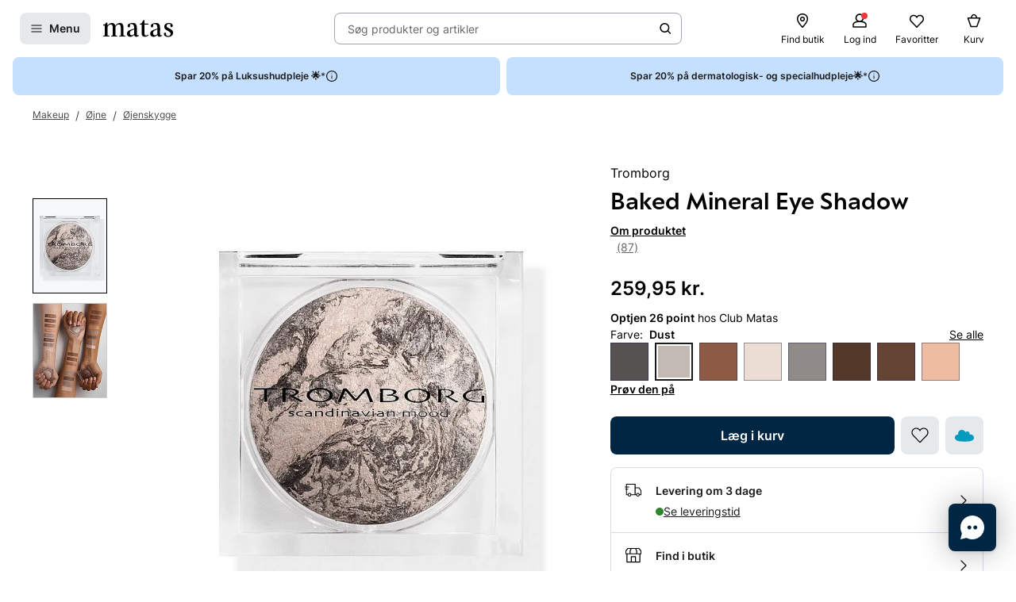

--- FILE ---
content_type: text/html; charset=utf-8
request_url: https://www.matas.dk/tromborg-baked-shadows-mineral-baked-dust
body_size: 85830
content:




<!DOCTYPE html>
<html lang="da-DK">
<head>
<link rel="preconnect" href="https://cdnjs.cloudflare.com/" crossorigin>
<link rel="dns-prefetch" href="https://cdnjs.cloudflare.com/">

    <link rel="preconnect" href="https://images.matas.dk/" crossorigin>
    <link rel="dns-prefetch" href="https://images.matas.dk/">
    <link rel="preconnect" href="https://damcache-prd.matas.dk/" crossorigin>
    <link rel="dns-prefetch" href="https://damcache-prd.matas.dk/">
        <title>Køb Baked Mineral Eye Shadow Dust fra Tromborg - Matas</title>


<script>
    try {
        new Promise(function () {
            let a = 1;
            const b = 2;
        });
    } catch (e) {
        window.location = '/browser'
    }
</script>



<meta charset="utf-8">
<meta name="viewport" content="width=device-width, initial-scale=1.0">
<meta http-equiv="X-UA-Compatible" content="IE=Edge">
<meta http-equiv="content-type" content="text/html; charset=UTF-8">
<meta name="msvalidate.01" content="2260DF4B209FCC2C1ABEC3F0ADC5E2F2" />
<meta name="ahrefs-site-verification" content="ceea40271cdf9988f12aef564098ee39bbf1c0808825e6037dbc01e82b4ab0b3">
<meta name="facebook-domain-verification" content="s2uxmilz39508vay2762lkgixyq2iy" />

    <link rel="preload" href="/fonts/Inter/Inter-Regular.woff2" as="font" type="font/woff2" crossorigin="anonymous">
    <link rel="preload" href="/fonts/Inter/Inter-SemiBold.woff2" as="font" type="font/woff2" crossorigin="anonymous">
<link rel="address bar icon" href="/favicon-matas.ico" />
<link rel="shortcut icon" href="/favicon-matas.ico" />
<link rel="icon" type="image/vnd.microsoft.icon" href="/favicon-matas.ico" />
<link rel="icon" type="image/png" href="/favicon-matas.ico" />



<meta name="keywords" content="">

<meta name="description" content="Baked Mineral Eye Shadow Baked Mineral Eye Shadow Dust fra Tromborg. Se pris og køb online på Matas.dk. ✓ Online Rådgivning ✓ Hurtig Levering ✓ Fri retur.">

    <link rel="canonical" href="https://www.matas.dk/tromborg-baked-shadows-mineral-baked-dust" />

<meta content="index, follow, max-snippet:-1, max-image-preview:large, max-video-preview:-1" name="robots">

    <meta name="pinterest-rich-pin" content="false" />

    <link rel="stylesheet" href="/client/assets/autogen/design-tokens/css-variables/matas.of1l86qh.css">
    <link crossorigin rel="stylesheet" href="/dynamic-resource/designthemes.css?csshash=2279be7b7b65708c95c754acba5378a3"></link>
    <link rel="stylesheet" href="/client/assets/site.c9il42v2.css">

    




<link crossorigin rel="preload" href="https://cdnjs.cloudflare.com/ajax/libs/jquery/3.4.1/jquery.min.js" as="script" />
<link crossorigin rel="preload" href="/dynamic-resource/translations.js?jsonhash=7f9c001f0cba88ae21c6515f91497c7b" as="script" />

        <link crossorigin rel="preload" href="/client/client.fn3g2otq.js" as="script" />


<meta property="og:site_name" content="Matas">
<meta property="og:url" content="https://www.matas.dk/tromborg-baked-shadows-mineral-baked-dust">
<meta property="og:image" content="https://images.matas.dk/encode/5704904511321_1_20250916180255.jpg">

    <meta property="og:type" content="product">

    <meta property="og:title" content="Tromborg Baked Mineral Eye Shadow Dust">

    <meta property="og:description" content="Tromborg Baked Mineral Eye Shadow DustOpn&#xE5; et str&#xE5;lende look med Tromborg Baked Mineral Eye Shadow Dust i den smukke lys s&#xF8;lvgr&#xE5; nuance &quot;Dust&quot;. Denne &#xF8;jenskygge er baseret p&#xE5; reneste, bagte mineraler, der er n&#xE6;nsomt forarbejdet for et optimalt resultat. De h&#xF8;jpigmenterede mineraler er utrolig nemme at arbejde med og giver en silkebl&#xF8;d tekstur og en flot finish, der indrammer og markerer &#xF8;jnene med intens farve.Beriget med plejende ingredienser som:  &#xD8;kologisk Sheasm&#xF8;r: Giver bl&#xF8;dhed og pleje til den sarte hud omkring &#xF8;jnene.  &#xD8;kologiske Vegetabilske Olier: Tilf&#xF8;rer fugt og hj&#xE6;lper med at bevare hudens naturlige balance.  Molekyl&#xE6;r &#xD8;kologisk Meadowfoam: Bidrager til en glat og ensartet p&#xE5;f&#xF8;ring.Egenskaber:  Let og naturlig f&#xF8;lelse p&#xE5; huden.  Fine, lysende pigmenter.  Intens farve og silkebl&#xF8;d tekstur.Anvendelse: P&#xE5;f&#xF8;r let med fingrene eller en pensel. Kan bruges alene eller mixes med andre farver for at skabe et unikt look. Produktspecifikationer: Form: Kompakt Finish: Shine; Satin St&#xF8;rrelse: Single Farveintensitet: Mellem">
<meta name="twitter:card" content="summary_large_image">
<meta property="twitter:url" content="https://www.matas.dk/tromborg-baked-shadows-mineral-baked-dust">
<meta name="twitter:image" content="https://images.matas.dk/encode/5704904511321_1_20250916180255.jpg">
<meta property="twitter:domain" content="https://www.matas.dk">

    <meta name="twitter:title" content="Tromborg Baked Mineral Eye Shadow Dust">

    <meta name="twitter:description" content="Tromborg Baked Mineral Eye Shadow DustOpn&#xE5; et str&#xE5;lende look med Tromborg Baked Mineral Eye Shadow Dust i den smukke lys s&#xF8;lvgr&#xE5; nuance &quot;Dust&quot;. Denne &#xF8;jenskygge er baseret p&#xE5; reneste, bagte mineraler, der er n&#xE6;nsomt forarbejdet for et optimalt resultat. De h&#xF8;jpigmenterede mineraler er utrolig nemme at arbejde med og giver en silkebl&#xF8;d tekstur og en flot finish, der indrammer og markerer &#xF8;jnene med intens farve.Beriget med plejende ingredienser som:  &#xD8;kologisk Sheasm&#xF8;r: Giver bl&#xF8;dhed og pleje til den sarte hud omkring &#xF8;jnene.  &#xD8;kologiske Vegetabilske Olier: Tilf&#xF8;rer fugt og hj&#xE6;lper med at bevare hudens naturlige balance.  Molekyl&#xE6;r &#xD8;kologisk Meadowfoam: Bidrager til en glat og ensartet p&#xE5;f&#xF8;ring.Egenskaber:  Let og naturlig f&#xF8;lelse p&#xE5; huden.  Fine, lysende pigmenter.  Intens farve og silkebl&#xF8;d tekstur.Anvendelse: P&#xE5;f&#xF8;r let med fingrene eller en pensel. Kan bruges alene eller mixes med andre farver for at skabe et unikt look. Produktspecifikationer: Form: Kompakt Finish: Shine; Satin St&#xF8;rrelse: Single Farveintensitet: Mellem">

<script type="text/javascript">
     window.ga = window.ga || function () { (ga.q = ga.q || []).push(arguments) }; ga.l = +new Date;
</script>
<script>
    window.dataLayer = [];
    const gtmContainerId = 'GTM-FX3Z';


            dataLayer.push({"pageType":"ProductPage","isDesktop":false,"isMobile":false,"brandId":677,"brandName":"Tromborg","categoryId":557181,"categoryName":"Øjenskygge","isGa4Debug":false,"$type":"DefaultDataLayerTrackingEvent"});
        

            dataLayer.push({"event":"productDetail","ecommerce":{"currencyCode":"DKK","detail":{"products":[{"id":670388,"name":"Tromborg Baked Mineral Eye Shadow Dust","variant":"Dust","price":"259.95","category":"Makeup/Øjne/Øjenskygge","brand":"Tromborg","dimension77":"4.43","dimension83":"846336_846336","dimension88":"CrossSellShown","dimension145":"yes"}]},"$type":"EcommerceProductDetail"},"$type":"EnhancedEcommerceTrackingEvent"});
        



            const fallbackScriptUrl = 'https://gtm-wj5nrrn.matas.dk/gtm.js'; //

            function loadContainerFromUrl(url, gtmContainerId) {
                (function (w, d, s, l, i) {
                    w[l] = w[l] || [];
                    w[l].push({
                    'gtm.start': new Date().getTime(),
                    event: 'gtm.js'
                    });
                    var f = d.getElementsByTagName(s)[0],
                    j = d.createElement(s),
                    dl = l !== 'dataLayer' ? '&l=' + l : '';
                    j.async = true;
                    j.src = url + '?id=' + i + dl;
                    f.parentNode.insertBefore(j, f);
                })(window, document, 'script', 'dataLayer', gtmContainerId);
            }

            const primaryScriptUrl = 'https://www.googletagmanager.com/gtm.js';

            loadContainerFromUrl(primaryScriptUrl, gtmContainerId);

            window.addEventListener("load", () => {
                if (window.google_tag_manager === undefined) {
                    loadContainerFromUrl(fallbackScriptUrl, gtmContainerId);
                }
            });
        </script>


<script src="https://track.matas.dk/Serving/Cookie/?adfaction=getjs;adfcookname=uid"></script>
<script>
    window._adftrack = Array.isArray(window._adftrack) ? window._adftrack : (window._adftrack ? [window._adftrack] : []);

    window._adftrack.push({
        HttpHost: 'track.matas.dk',
        pm: 2954507,
        divider: encodeURIComponent('|'),
        pagename: encodeURIComponent('ProductPage'),
"order":{"sv1":"Tromborg","sv2":"677","itms":[{"productId":{"Value":670388}}]},        // Extended identifier setup start
        eids: [
        {
            source: '', // website domain, or ID consortium domain
            uids: [{
                'atype': 1,
                'id': '',
            }]
        },
        {
            source: 'matas.dk', // website domain, or ID consortium domain
            uids: [{
                'atype': 1,
                'id': '0',
            }]
        }
        ],
        gdpr: 1
        // Extended identifier setup end
    });
    (function () { var s = document.createElement('script'); s.type = 'text/javascript'; s.async = true; s.src = 'https://s1.matas.dk/banners/scripts/st/trackpoint-async.js'; var x = document.getElementsByTagName('script')[0]; x.parentNode.insertBefore(s, x); })();
</script>
<noscript>
    <p style="margin:0;padding:0;border:0;">
        <img src="https://track.matas.dk/Serving/TrackPoint/?pm=2954507&ADFPageName=ProductPage&ADFdivider=|&gdpr=1" width="1" height="1" alt="" />
    </p>
</noscript>

</head>
<body class="product-page   visual-search-enabled" data-server-localunixtime="1769800970">

    <div id="react_0HNIU1957ABOK"></div>

<noscript>
    <iframe src="//www.googletagmanager.com/ns.html?id=GTM-FX3Z" height="0" width="0" style="display:none;visibility:hidden"></iframe>
</noscript>


<style data-styled="true" data-styled-version="6.1.19">.ePCdbI{display:inline-grid;align-items:center;justify-items:center;justify-content:start;grid-template-columns:auto auto;gap:0px;}/*!sc*/
.buVgPD{display:inline-grid;align-items:center;justify-items:center;justify-content:start;gap:0.5714rem;}/*!sc*/
data-styled.g14[id="WithIcon__Container-sc-r22e9-0"]{content:"ePCdbI,buVgPD,"}/*!sc*/
.guTWKX{display:inline-flex;align-items:center;justify-content:center;border:none;text-decoration:none;line-height:1;font-weight:600;text-align:center;font-size:1.0000rem;padding:12px;height:2.8571rem;border-radius:8px;color:#1A1A1A;background-color:rgba(0,38,67,0.1);border:1px solid transparent;}/*!sc*/
a.guTWKX:hover,a.guTWKX:active,a.guTWKX:focus{text-decoration:none;}/*!sc*/
.guTWKX:hover{background-color:rgba(0,38,67,0.2);color:#1A1A1A;border-color:transparent;}/*!sc*/
.guTWKX:focus{background-color:rgba(0,38,67,0.2);color:#1A1A1A;border-color:transparent;}/*!sc*/
.guTWKX:active{background-color:rgba(0,38,67,0.3);border-color:transparent;}/*!sc*/
.ha-DnOk{display:inline-flex;align-items:center;justify-content:center;border:none;text-decoration:none;line-height:1;font-weight:600;text-align:center;font-size:1.0000rem;padding:12px;height:2.8571rem;border-radius:8px;color:var(--color-neutral-black);background-color:transparent;}/*!sc*/
a.ha-DnOk:hover,a.ha-DnOk:active,a.ha-DnOk:focus{text-decoration:none;}/*!sc*/
.ha-DnOk:hover{background-color:var(--color-opacity-on-light-hover);}/*!sc*/
.ha-DnOk:focus{background-color:var(--color-opacity-on-light-focus);}/*!sc*/
.ha-DnOk:active{background-color:var(--color-opacity-on-light-pressed);}/*!sc*/
.xjNLT{display:inline-flex;align-items:center;justify-content:center;border:none;text-decoration:none;line-height:1;font-weight:600;text-align:center;font-size:1.0000rem;padding:8px;height:2.2857rem;border-radius:8px;}/*!sc*/
a.xjNLT:hover,a.xjNLT:active,a.xjNLT:focus{text-decoration:none;}/*!sc*/
@media (min-width: 992px){.xjNLT{font-size:1.0000rem;padding:12px;height:2.8571rem;border-radius:8px;}}/*!sc*/
data-styled.g16[id="Button__StyledButton-sc-1hw8wt-0"]{content:"guTWKX,ha-DnOk,xjNLT,"}/*!sc*/
.hWNpQt{position:absolute;width:1px;height:1px;margin:-1px;padding:0;border:0;clip:rect(0 0 0 0);clip-path:inset(50%);overflow:hidden;white-space:nowrap;}/*!sc*/
data-styled.g21[id="ScreenReaderOnly-sc-1if5ocd-0"]{content:"hWNpQt,"}/*!sc*/
.htEexL{display:flex;}/*!sc*/
data-styled.g46[id="SearchInput-sc-1oncmyx-0"]{content:"htEexL,"}/*!sc*/
.jMaIns{flex:1 1 auto;display:flex;align-items:center;width:100%;height:100%;border:0;padding:0 16px;outline:none;background:none;overflow:hidden;text-overflow:ellipsis;box-shadow:none;font-size:1.0000rem;color:var(--color-neutral-dark-grey);}/*!sc*/
data-styled.g47[id="SearchInput__DummySearchInputButton-sc-1oncmyx-1"]{content:"jMaIns,"}/*!sc*/
.leoohs{border:1px solid rgba(19,29,60,0.4);border-radius:8px;height:40px;padding:0 12px;display:flex;align-items:center;width:100%;padding-left:0;padding-right:0;}/*!sc*/
.leoohs:hover{border-color:#1A1A1A;}/*!sc*/
.leoohs:focus{border-color:#1A1A1A;outline-offset:0;outline-width:1px;}/*!sc*/
.leoohs:disabled{background-color:rgba(0,38,67,0.1);border:1px solid rgba(52,77,152,0.1);color:rgba(19,29,60,0.4);}/*!sc*/
.leoohs:disabled>svg{fill:rgba(33,47,87,0.3);}/*!sc*/
.leoohs:disabled:hover{border-color:rgba(52,77,152,0.1);cursor:not-allowed;}/*!sc*/
.leoohs::placeholder{color:rgba(19,29,60,0.4);}/*!sc*/
.leoohs:focus-within{border-color:#1A1A1A;outline-offset:0;outline-width:1px;}/*!sc*/
data-styled.g49[id="SearchInput__SearchForm-sc-1oncmyx-3"]{content:"leoohs,"}/*!sc*/
.iLcuuh{display:none;width:1px;height:16px;background-color:#999999;}/*!sc*/
.SearchInput__ClearSearchQueryButton-sc-1oncmyx-4~.iLcuuh,.SearchInput__StyledCameraButton-sc-1oncmyx-5~.iLcuuh{display:block;}/*!sc*/
data-styled.g52[id="SearchInput__Separator-sc-1oncmyx-6"]{content:"iLcuuh,"}/*!sc*/
.iXAqfl{flex:0 0 100%;display:flex;flex-direction:column;position:relative;inset-inline:unset;margin:unset;border:none;padding:unset;width:unset;height:unset;}/*!sc*/
data-styled.g54[id="QuickSearch__SearchDialog-sc-fsrwoi-0"]{content:"iXAqfl,"}/*!sc*/
.kvqelT{position:relative;width:100%;display:flex;height:40px;}/*!sc*/
data-styled.g55[id="QuickSearch__Wrapper-sc-fsrwoi-1"]{content:"kvqelT,"}/*!sc*/
.fFNfyP{display:none;margin-left:8px;}/*!sc*/
@media (min-width: 375px){.fFNfyP{display:flex;}}/*!sc*/
data-styled.g57[id="SideMenuOpenerButton__StyledText-sc-1hte9hq-0"]{content:"fFNfyP,"}/*!sc*/
.dppvXj{display:inline-flex;align-items:center;justify-content:center;border:none;text-decoration:none;line-height:1;font-weight:600;text-align:center;font-size:1.0000rem;padding:8px;height:2.2857rem;border-radius:8px;}/*!sc*/
a.dppvXj:hover,a.dppvXj:active,a.dppvXj:focus{text-decoration:none;}/*!sc*/
@media (min-width: 992px){.dppvXj{font-size:1.0000rem;padding:12px;height:2.8571rem;border-radius:8px;}}/*!sc*/
data-styled.g58[id="LinkActionButton__StyledButton-sc-zlh9-0"]{content:"dppvXj,"}/*!sc*/
.cnAKde{position:relative;height:auto;background-color:transparent;padding:0;flex:1;outline:none;}/*!sc*/
.cnAKde *{z-index:1;}/*!sc*/
.cnAKde .hover-effect{position:absolute;width:calc(100% + 16px);height:calc(100% + 16px);left:50%;top:50%;transform:translate(-50%,-50%);background-color:var(--color-nordic-grey-5);opacity:0;border-radius:4px;z-index:0;pointer-events:none;}/*!sc*/
.cnAKde:hover .hover-effect{opacity:1;}/*!sc*/
data-styled.g255[id="SessionMenuItem__StyledButtonWithIcon-sc-xnwax9-0"]{content:"cnAKde,"}/*!sc*/
.iuftAh{position:relative;height:auto;background-color:transparent;padding:0;flex:1;outline:none;}/*!sc*/
.iuftAh *{z-index:1;}/*!sc*/
.iuftAh .hover-effect{position:absolute;width:calc(100% + 16px);height:calc(100% + 16px);left:50%;top:50%;transform:translate(-50%,-50%);background-color:var(--color-nordic-grey-5);opacity:0;border-radius:4px;z-index:0;pointer-events:none;}/*!sc*/
.iuftAh:hover .hover-effect{opacity:1;}/*!sc*/
data-styled.g256[id="SessionMenuItem__StyledLinkActionButtonWithIcon-sc-xnwax9-1"]{content:"iuftAh,"}/*!sc*/
.fZrJDr{display:none;}/*!sc*/
@media (min-width: 768px){.fZrJDr{display:initial;font-size:0.7143rem;font-weight:400;white-space:nowrap;}}/*!sc*/
@media (min-width: 992px){.fZrJDr{font-size:0.8571rem;}}/*!sc*/
data-styled.g257[id="styles__HeaderItemText-sc-ubuy97-0"]{content:"fZrJDr,"}/*!sc*/
.lcSuaz.lcSuaz{background-color:var(--color-neutral-white);color:initial;line-height:initial;outline:initial;border-radius:4px;width:496px;box-shadow:0 0 24px rgba(0,0,0,0.2);}/*!sc*/
.lcSuaz.lcSuaz[data-placement^='top']>.tippy-arrow::before{bottom:-8px;border-top-color:var(--color-neutral-white);border-width:8px 8px 0;}/*!sc*/
.lcSuaz.lcSuaz[data-placement^='bottom']>.tippy-arrow::before{top:-8px;border-bottom-color:var(--color-neutral-white);border-width:0 8px 8px;}/*!sc*/
.lcSuaz.lcSuaz[data-placement^='left']>.tippy-arrow::before{right:-8px;border-left-color:var(--color-neutral-white);border-width:8px 0 8px 8px;}/*!sc*/
.lcSuaz.lcSuaz[data-placement^='right']>.tippy-arrow::before{left:-8px;border-right-color:var(--color-neutral-white);border-width:8px 8px 8px 0;}/*!sc*/
data-styled.g258[id="Basket__StyledTippy-sc-1xi64vb-0"]{content:"lcSuaz,"}/*!sc*/
.dAejgA{position:absolute;top:-6px;right:-2px;}/*!sc*/
@media (min-width: 992px){.dAejgA{right:4px;}}/*!sc*/
data-styled.g259[id="Basket__StyledBasketQuantityBadge-sc-1xi64vb-1"]{content:"dAejgA,"}/*!sc*/
.cyMOYx.cyMOYx{max-width:250px;}/*!sc*/
data-styled.g283[id="MyProfile__StyledTooltip-sc-9brx0f-1"]{content:"cyMOYx,"}/*!sc*/
.lhFBIT{display:grid;grid-template-columns:repeat(auto-fit,40px);min-height:32px;justify-content:flex-end;grid-auto-flow:column;width:100%;gap:4px;}/*!sc*/
@media (min-width: 375px){.lhFBIT{grid-template-columns:repeat(auto-fit,minmax(40px,max-content));gap:16px;}}/*!sc*/
@media (min-width: 1025px){.lhFBIT{grid-template-columns:repeat(auto-fit,minmax(56px,max-content));}}/*!sc*/
data-styled.g286[id="SessionMenu__MenuContainer-sc-129b4jq-0"]{content:"lhFBIT,"}/*!sc*/
.dpPhuQ{display:none;}/*!sc*/
@media (min-width: 544px){.dpPhuQ{display:flex;}}/*!sc*/
data-styled.g287[id="SessionMenu___StyledSessionMenuItemFindStore-sc-129b4jq-1"]{content:"dpPhuQ,"}/*!sc*/
.PIJTi{display:flex;justify-content:center;align-items:center;width:100%;height:120px;position:sticky;top:0;background-color:var(--color-neutral-white);z-index:1000;transition:transform 0.2s ease;transform:none;}/*!sc*/
@media (min-width: 992px){.PIJTi{height:72px;}}/*!sc*/
data-styled.g288[id="Header__HeaderElement-sc-48c7a-0"]{content:"PIJTi,"}/*!sc*/
.bqaxmG{display:grid;grid-template-columns:auto minmax(auto,188px);justify-content:space-between;align-items:center;gap:8px;width:100%;padding-inline:16px;}/*!sc*/
@media (min-width: 544px){.bqaxmG{grid-template-columns:auto minmax(auto,280px);}}/*!sc*/
@media (min-width: 992px){.bqaxmG{grid-template-columns:minmax(140px,auto) 1fr minmax(364px,auto);column-gap:32px;position:relative;}}/*!sc*/
@media (min-width: 1200px){.bqaxmG{grid-template-columns:minmax(auto,364px) minmax(auto,640px) minmax(auto,364px);max-width:1230px;}}/*!sc*/
@media (min-width: 1600px){.bqaxmG{max-width:1400px;}}/*!sc*/
@media (min-width: 1921px){.bqaxmG{max-width:1680px;}}/*!sc*/
data-styled.g289[id="Header__LayoutContainer-sc-48c7a-1"]{content:"bqaxmG,"}/*!sc*/
.czGBjd{display:flex;align-items:center;justify-content:flex-start;grid-column:1;grid-row:1;}/*!sc*/
@media (min-width: 768px){.czGBjd{grid-column:auto;}}/*!sc*/
data-styled.g290[id="Header__LeftColumn-sc-48c7a-2"]{content:"czGBjd,"}/*!sc*/
.hgDoCJ{display:flex;align-items:center;justify-content:center;grid-column:1/-1;grid-row:2;}/*!sc*/
@media (min-width: 992px){.hgDoCJ{grid-column:auto;grid-row:1;}}/*!sc*/
data-styled.g291[id="Header__CenterColumn-sc-48c7a-3"]{content:"hgDoCJ,"}/*!sc*/
.QAkMf{display:flex;align-items:center;justify-content:flex-end;grid-column:2;grid-row:1;}/*!sc*/
@media (min-width: 992px){.QAkMf{grid-column:auto;}}/*!sc*/
data-styled.g292[id="Header__RightColumn-sc-48c7a-4"]{content:"QAkMf,"}/*!sc*/
.djnyUe{display:flex;align-items:center;}/*!sc*/
data-styled.g293[id="PrimaryHeader__LogoLink-sc-1fzsq8t-0"]{content:"djnyUe,"}/*!sc*/
.fuBdra{width:72px;}/*!sc*/
@media (min-width: 375px){.fuBdra{width:80px;height:40px;}}/*!sc*/
@media (min-width: 768px){.fuBdra{width:88px;height:40px;}}/*!sc*/
data-styled.g294[id="PrimaryHeader__StyledLogo-sc-1fzsq8t-1"]{content:"fuBdra,"}/*!sc*/
.khOZzt{display:grid;grid-template-columns:repeat(2,auto);align-items:center;gap:12px;}/*!sc*/
@media (min-width: 544px){.khOZzt{gap:16px;}}/*!sc*/
data-styled.g295[id="PrimaryHeader__Container-sc-1fzsq8t-2"]{content:"khOZzt,"}/*!sc*/
</style><div id="primary-header"><header class="Header__HeaderElement-sc-48c7a-0 PIJTi"><div class="Header__LayoutContainer-sc-48c7a-1 bqaxmG"><div class="Header__LeftColumn-sc-48c7a-2 czGBjd"><div class="PrimaryHeader__Container-sc-1fzsq8t-2 khOZzt"><button aria-label="Open Matas hovedmenu" aria-haspopup="dialog" aria-controls="side-menu" class="Button__StyledButton-sc-1hw8wt-0 guTWKX"><!--$--><svg width="16" height="16" viewBox="0 0 16 16" xmlns="http://www.w3.org/2000/svg"><path fill-rule="evenodd" clip-rule="evenodd" d="M1.40039 8.00234C1.40039 7.67097 1.66902 7.40234 2.00039 7.40234H14.0004C14.3318 7.40234 14.6004 7.67097 14.6004 8.00234C14.6004 8.33371 14.3318 8.60234 14.0004 8.60234H2.00039C1.66902 8.60234 1.40039 8.33371 1.40039 8.00234Z"></path><path fill-rule="evenodd" clip-rule="evenodd" d="M1.40039 12.0023C1.40039 11.671 1.66902 11.4023 2.00039 11.4023H14.0004C14.3318 11.4023 14.6004 11.671 14.6004 12.0023C14.6004 12.3337 14.3318 12.6023 14.0004 12.6023H2.00039C1.66902 12.6023 1.40039 12.3337 1.40039 12.0023Z"></path><path fill-rule="evenodd" clip-rule="evenodd" d="M1.40039 4.00234C1.40039 3.67097 1.66902 3.40234 2.00039 3.40234H14.0004C14.3318 3.40234 14.6004 3.67097 14.6004 4.00234C14.6004 4.33371 14.3318 4.60234 14.0004 4.60234H2.00039C1.66902 4.60234 1.40039 4.33371 1.40039 4.00234Z"></path></svg><!--/$--><span class="SideMenuOpenerButton__StyledText-sc-1hte9hq-0 fFNfyP">Menu</span></button><a href="/" aria-label="Gå til forsiden" class="PrimaryHeader__LogoLink-sc-1fzsq8t-0 djnyUe"><!--$--><svg xmlns="http://www.w3.org/2000/svg" viewBox="0 0 786.01 187.44" class="PrimaryHeader__StyledLogo-sc-1fzsq8t-1 fuBdra"><path d="M378.59 86.44c0-35.48-10.81-55.81-44.95-55.81C306.39 30.63 275 41.55 275 64c0 8.62 4.8 14.08 13 16 5.72 1.31 12.57-3.76 12.57-10.63V53.1a9.21 9.21 0 016.65-9 41.06 41.06 0 019.71-1.31c18.36 0 31.11 10.42 31.11 39.84v11.08l-51.41 18.55c-16 6.44-29.36 19.49-29.36 38.81 0 21.83 15.5 35.79 37.3 35.79 22.38 0 39.42-14.56 44.59-23.66.28 15.77 8.89 23.35 22.66 23.35 9.89 0 20.52-3.94 29.81-11.84a3.94 3.94 0 001.06-4.38 3.67 3.67 0 00-4.69-2.22c-4.62 1.67-8.18 2.67-11 2.67-7.11 0-8.42-7-8.42-25.17zM348 154.38c-5.74 9.4-18.8 15.47-28.27 15.47-12.05 0-19.51-9.7-19.51-25.17 0-.72 0-1.43.05-2.14.57-11.07 6.12-19.09 14.35-23.79l33.34-17zM503 49.74a5.76 5.76 0 000-11.52h-38.51V3.85A3.79 3.79 0 00460.77 0h-8.33c-1.84 0-2.92 1.47-3.67 3.29s-8.58 17.09-8.58 17.09c-5.28 10.31-10.1 15.56-17.51 17.62a20.33 20.33 0 01-6.32.7 5.52 5.52 0 00.09 11H434l-.07 105c.08 22.14 15.32 31.84 36.55 31.84 16.25 0 29.69-5.4 40.32-18.51a5.48 5.48 0 001.06-2.79 4.21 4.21 0 00-4.16-4.24 4.46 4.46 0 00-2.47.8C495.17 169.69 488.82 172 482 172c-14.92 0-17.5-11.23-17.5-34.28v-88zM745.28 93.12C722 81 713.43 76.74 713.43 64c0-12.44 8.6-22.75 29.26-22.75 11.29 0 15 5.19 15 9.44V66.9c0 6.87 6.13 12.24 12.57 10.63 8.13-2 13-7.32 13-16 0-12.62-9-21.6-21.7-27a63.29 63.29 0 00-21.46-3.91c-24.66.01-53.1 11.54-53.1 42.78 0 25.78 19.23 34.58 42.46 47 18.94 10.32 29.27 18.2 29.27 32.76 0 12.44-7.18 23.66-28.41 23.66a43.8 43.8 0 01-17.17-3.32 7.63 7.63 0 01-4.42-7.11v-16.2c0-6.88-6.14-12.24-12.58-10.64-8.12 2-12.95 7.33-12.95 15.95 0 12.63 10.16 24.05 25.26 29 6.94 2.27 14.75 3 23.59 3 29 0 53.93-15.46 53.93-45.19.02-27.31-21.48-39.49-40.7-49.19zM5.23 49.44A5.48 5.48 0 000 54.68a5 5 0 004.77 5.18h13.61v111.81l-14.11 2.39a5.09 5.09 0 001 10H65a5.08 5.08 0 00.71-10.06l-16.34-2.36v-98c7.17-12.13 17.78-26.08 35.57-26.08 17.22 0 23.24 12.74 23.24 38.82v85.16l-15 2.46a5.09 5.09 0 001 10h59.65a5.08 5.08 0 00.77-10l-15.34-2-.09-81a156.48 156.48 0 00-.86-17c7.17-11.83 17.5-26.39 35.57-26.39 16.36 0 24.11 11.83 24.11 36.7l-.06 87.37-15 2.37a5.09 5.09 0 001 10h59.64a5.08 5.08 0 00.76-10.07l-15.86-2.47.21-80.51c0-37-9.46-60.36-40.16-60.36-27.26 0-43.9 18.81-52.22 31.85-4.59-20-15.78-31.85-37.59-31.85C72 30.63 56 48.83 48.79 61L47.2 29.47c0-2.37-1.54-3.74-4.29-3.74h-5.56a4.27 4.27 0 00-3.64 1.94c-3.5 4.3-7.43 12.14-13.62 16.11C13.43 48 9.3 49.14 5.23 49.44zM639.83 86.44c0-35.48-10.81-55.81-45-55.81-27.25 0-58.64 10.92-58.64 33.37 0 8.62 4.79 14.08 13 16 5.72 1.31 12.57-3.76 12.57-10.63V53.1a9.21 9.21 0 016.65-9 41 41 0 019.71-1.31c18.36 0 31.11 10.42 31.11 39.84v11.08l-51.41 18.55c-16 6.44-29.36 19.49-29.36 38.81 0 21.83 15.5 35.79 37.3 35.79 22.38 0 39.42-14.56 44.58-23.66.29 15.77 8.9 23.35 22.67 23.35 9.89 0 20.52-3.94 29.81-11.84a3.94 3.94 0 001.06-4.38 3.67 3.67 0 00-4.69-2.22c-4.62 1.67-8.18 2.67-11 2.67-7.11 0-8.41-7-8.41-25.17zm-30.56 67.94c-5.74 9.4-18.8 15.47-28.27 15.47-12 0-19.51-9.7-19.51-25.17v-2.14c.57-11.07 6.12-19.09 14.35-23.79l33.33-17z"></path></svg><!--/$--></a></div></div><div class="Header__CenterColumn-sc-48c7a-3 hgDoCJ"><div class="QuickSearch__Wrapper-sc-fsrwoi-1 kvqelT"><dialog id="quicksearch-dialog" aria-label="Søg produkter og artikler" aria-modal="true" class="QuickSearch__SearchDialog-sc-fsrwoi-0 iXAqfl"><div class="SearchInput-sc-1oncmyx-0 htEexL"><form class="SearchInput__SearchForm-sc-1oncmyx-3 leoohs gb_unmask" action="" autoComplete="off"><button type="button" aria-haspopup="dialog" aria-controls="quicksearch-dialog" aria-label="Søg produkter og artikler" class="SearchInput__DummySearchInputButton-sc-1oncmyx-1 jMaIns">Søg produkter og artikler</button><div class="SearchInput__Separator-sc-1oncmyx-6 iLcuuh"></div><button type="button" class="Button__StyledButton-sc-1hw8wt-0 ha-DnOk"><div class="WithIcon__Container-sc-r22e9-0 ePCdbI"><!--$--><svg width="16px" height="16px" viewBox="0 0 16 16" xmlns="http://www.w3.org/2000/svg" aria-label="Søge ikon" fill="currentColor"><path fill-rule="evenodd" clip-rule="evenodd" d="M11.8333 7.00244C11.8333 9.48772 9.81859 11.5024 7.33331 11.5024C4.84803 11.5024 2.83331 9.48772 2.83331 7.00244C2.83331 4.51716 4.84803 2.50244 7.33331 2.50244C9.81859 2.50244 11.8333 4.51716 11.8333 7.00244ZM11.0125 11.7423C9.99653 12.5321 8.71985 13.0024 7.33331 13.0024C4.0196 13.0024 1.33331 10.3161 1.33331 7.00244C1.33331 3.68873 4.0196 1.00244 7.33331 1.00244C10.647 1.00244 13.3333 3.68873 13.3333 7.00244C13.3333 8.38898 12.863 9.66566 12.0732 10.6817L14.8636 13.4721C15.1565 13.765 15.1565 14.2399 14.8636 14.5328C14.5707 14.8257 14.0959 14.8257 13.803 14.5328L11.0125 11.7423Z"></path></svg><!--/$--></div></button></form><span id=":Rq:" role="status" aria-live="polite" aria-atomic="true" class="ScreenReaderOnly-sc-1if5ocd-0 hWNpQt"></span></div></dialog></div></div><div class="Header__RightColumn-sc-48c7a-4 QAkMf"><nav class="SessionMenu__MenuContainer-sc-129b4jq-0 lhFBIT"><a aria-label="Find butik" class="LinkActionButton__StyledButton-sc-zlh9-0 dppvXj SessionMenuItem__StyledLinkActionButtonWithIcon-sc-xnwax9-1 iuftAh SessionMenu___StyledSessionMenuItemFindStore-sc-129b4jq-1 dpPhuQ" href="/find-butik"><div class="WithIcon__Container-sc-r22e9-0 buVgPD"><!--$--><svg width="1.4286rem" height="1.4286rem" viewBox="0 0 16 16" xmlns="http://www.w3.org/2000/svg" aria-hidden="true" fill="currentColor"><g clip-path="url(#clip0_479_4884)"><path fill-rule="evenodd" clip-rule="evenodd" d="M7.99968 1.93462C5.79437 1.93462 3.52031 3.56467 3.52031 6.41398C3.52031 7.04765 3.78544 7.84934 4.24677 8.74028C4.70136 9.61819 5.31435 10.5225 5.93809 11.3451C6.56024 12.1656 7.18386 12.8926 7.65263 13.4151C7.78129 13.5585 7.89806 13.6862 7.99968 13.796C8.10129 13.6862 8.21807 13.5585 8.34673 13.4151C8.8155 12.8926 9.43911 12.1656 10.0613 11.3451C10.685 10.5225 11.298 9.61819 11.7526 8.74028C12.2139 7.84934 12.479 7.04765 12.479 6.41398C12.479 3.56467 10.205 1.93462 7.99968 1.93462ZM7.99968 14.668C7.57279 15.0896 7.5726 15.0894 7.5726 15.0894L7.57136 15.0881L7.5681 15.0848L7.55617 15.0726L7.51156 15.0268C7.47289 14.9868 7.41678 14.9285 7.34572 14.8534C7.20362 14.7033 7.00153 14.4863 6.75943 14.2165C6.27582 13.6774 5.62959 12.9243 4.9819 12.0702C4.3358 11.2181 3.67895 10.2534 3.18115 9.29206C2.6901 8.34371 2.32031 7.33587 2.32031 6.41398C2.32031 2.78711 5.2526 0.734619 7.99968 0.734619C10.7468 0.734619 13.679 2.78711 13.679 6.41398C13.679 7.33587 13.3093 8.34371 12.8182 9.29206C12.3204 10.2534 11.6636 11.2181 11.0175 12.0702C10.3698 12.9243 9.72354 13.6774 9.23993 14.2165C8.99782 14.4863 8.79574 14.7033 8.65364 14.8534C8.58257 14.9285 8.52646 14.9868 8.4878 15.0268L8.44318 15.0726L8.43126 15.0848L8.428 15.0881L8.42705 15.0891C8.42705 15.0891 8.42657 15.0896 7.99968 14.668ZM7.99968 14.668L8.42705 15.0891C8.31432 15.2032 8.1601 15.268 7.99968 15.268C7.83926 15.268 7.68533 15.2035 7.5726 15.0894L7.99968 14.668ZM7.99968 5.10922C7.27908 5.10922 6.69492 5.69338 6.69492 6.41398C6.69492 7.13458 7.27908 7.71875 7.99968 7.71875C8.72028 7.71875 9.30444 7.13458 9.30444 6.41398C9.30444 5.69338 8.72028 5.10922 7.99968 5.10922ZM5.49492 6.41398C5.49492 5.03064 6.61634 3.90922 7.99968 3.90922C9.38302 3.90922 10.5044 5.03064 10.5044 6.41398C10.5044 7.79733 9.38302 8.91875 7.99968 8.91875C6.61634 8.91875 5.49492 7.79733 5.49492 6.41398Z"></path></g><defs><clipPath id="clip0_479_4884"><rect width="16" height="16" fill="white" transform="translate(0 0.0012207)"></rect></clipPath></defs></svg><!--/$--><span class="styles__HeaderItemText-sc-ubuy97-0 fZrJDr">Find butik</span><span class="hover-effect"></span></div></a><a aria-label="Log ind" class="LinkActionButton__StyledButton-sc-zlh9-0 dppvXj SessionMenuItem__StyledLinkActionButtonWithIcon-sc-xnwax9-1 iuftAh" href="/login-clubmatas?requiredloginlevel=Soft&amp;mode=Standard&amp;productid="><div class="WithIcon__Container-sc-r22e9-0 buVgPD"><!--$--><svg width="1.4286rem" height="1.4286rem" viewBox="0 0 16 16" xmlns="http://www.w3.org/2000/svg" aria-hidden="true" fill="currentColor"><path fill-rule="evenodd" clip-rule="evenodd" d="M13.1439 9.32576C12.5076 8.96515 11.7015 8.7 10.747 8.5197C11.6697 7.73485 12.2742 6.57879 12.2742 5.27424C12.2742 2.90909 10.3545 1 8 1C5.64545 1 3.72576 2.90909 3.72576 5.27424C3.72576 6.57879 4.3303 7.73485 5.25303 8.5197C4.29849 8.7 3.49242 8.97576 2.85606 9.32576C1.67879 9.98333 1 10.9485 1 12.0197V14.353C1 14.703 1.28636 14.9894 1.63636 14.9894H14.3636C14.7136 14.9894 15 14.703 15 14.353V12.0197C15 10.9379 14.3212 9.98333 13.1439 9.32576ZM4.99849 5.27424C4.99849 3.6197 6.34545 2.27273 8 2.27273C9.65455 2.27273 11.0015 3.6197 11.0015 5.27424C11.0015 6.92879 9.65455 8.27576 8 8.27576C6.34545 8.27576 4.99849 6.92879 4.99849 5.27424ZM13.7273 13.7273H2.27273V12.0303C2.27273 11.553 2.5697 10.9485 3.48182 10.4394C4.39394 9.9303 5.86818 9.54848 8 9.54848C10.1318 9.54848 11.6061 9.9303 12.5182 10.4394C13.4303 10.9485 13.7273 11.5424 13.7273 12.0303V13.7273Z"></path></svg><!--/$--><span class="styles__HeaderItemText-sc-ubuy97-0 fZrJDr">Log ind</span><span class="hover-effect"></span></div></a><button class="Button__StyledButton-sc-1hw8wt-0 xjNLT SessionMenuItem__StyledButtonWithIcon-sc-xnwax9-0 cnAKde"><div class="WithIcon__Container-sc-r22e9-0 buVgPD"><!--$--><svg width="1.4286rem" height="1.4286rem" viewBox="0 0 16 16" xmlns="http://www.w3.org/2000/svg" aria-hidden="true" fill="currentColor"><path fill-rule="evenodd" clip-rule="evenodd" d="M5.58075 2.63606C5.17464 2.52952 4.75028 2.51213 4.33681 2.58507C3.92333 2.65801 3.53054 2.81956 3.18539 3.05863C2.84025 3.2977 2.55092 3.60863 2.33727 3.97006C2.12363 4.3315 1.99073 4.73489 1.94769 5.15253C1.90465 5.57018 1.9525 5.99219 2.08795 6.3896C2.2232 6.78642 2.44258 7.14932 2.73109 7.45347L2.73238 7.45483L8 12.9287L13.2676 7.45483L13.2689 7.45344C13.5574 7.14929 13.7768 6.7864 13.912 6.3896C14.0475 5.99219 14.0953 5.57018 14.0523 5.15253C14.0093 4.73489 13.8764 4.3315 13.6627 3.97006C13.4491 3.60863 13.1597 3.2977 12.8146 3.05863C12.4695 2.81956 12.0767 2.65801 11.6632 2.58507C11.2497 2.51213 10.8254 2.52952 10.4192 2.63606C10.0131 2.7426 9.63487 2.93575 9.31045 3.20227C8.98602 3.46878 8.72311 3.80234 8.53976 4.18005L8.4498 4.36537C8.26751 4.74091 7.73249 4.74091 7.55019 4.36537L7.46023 4.18005C7.27688 3.80234 7.01397 3.46878 6.68955 3.20227C6.36512 2.93575 5.98687 2.7426 5.58075 2.63606ZM4.12833 1.40332C4.71231 1.3003 5.31166 1.32487 5.88525 1.47533C6.45883 1.6258 6.99307 1.89861 7.45127 2.27503C7.65148 2.43949 7.83509 2.62204 8 2.81996C8.1649 2.62204 8.34852 2.43949 8.54872 2.27503C9.00693 1.89861 9.54116 1.6258 10.1147 1.47533C10.6883 1.32487 11.2877 1.3003 11.8717 1.40332C12.4556 1.50634 13.0104 1.73451 13.4979 2.07217C13.9854 2.40982 14.394 2.84896 14.6957 3.35944C14.9975 3.86992 15.1852 4.43966 15.246 5.02953C15.3068 5.6194 15.2392 6.21544 15.0479 6.77673C14.8566 7.33802 14.5461 7.85126 14.1377 8.28123L14.135 8.28408L8.36027 14.285C8.16358 14.4894 7.83642 14.4894 7.63972 14.285L1.86227 8.28124C1.4539 7.85127 1.14341 7.33802 0.952108 6.77673C0.760805 6.21544 0.693226 5.6194 0.75401 5.02953C0.814795 4.43966 1.0025 3.86992 1.30425 3.35944C1.60599 2.84896 2.01463 2.40982 2.50211 2.07217C2.98958 1.73451 3.54435 1.50634 4.12833 1.40332Z"></path></svg><!--/$--><span class="styles__HeaderItemText-sc-ubuy97-0 fZrJDr">Favoritter</span><span class="hover-effect"></span></div></button><a aria-label="Kurv" class="LinkActionButton__StyledButton-sc-zlh9-0 dppvXj SessionMenuItem__StyledLinkActionButtonWithIcon-sc-xnwax9-1 iuftAh" href="/indkoebskurv"><div class="WithIcon__Container-sc-r22e9-0 buVgPD"><!--$--><svg width="1.4286rem" height="1.4286rem" viewBox="0 0 16 16" xmlns="http://www.w3.org/2000/svg" aria-hidden="true" fill="currentColor"><path fill-rule="evenodd" clip-rule="evenodd" d="M7.81912 1.4176C7.85345 1.40987 7.90833 1.40002 7.97496 1.40002H7.97872C7.98619 1.40002 7.99332 1.40015 8.0001 1.40038C8.00683 1.40016 8.01395 1.40002 8.02141 1.40002H8.02518C8.09201 1.40002 8.14702 1.40994 8.181 1.41757C9.4065 1.53243 10.2221 2.52608 10.6947 3.31659C11.0182 3.8576 11.2363 4.39511 11.3567 4.73081H13.7357C14.0191 4.73081 14.2856 4.87007 14.447 5.1053C14.6082 5.33906 14.6431 5.63474 14.5465 5.89726L11.5442 14.0336C11.5441 14.0337 11.5442 14.0336 11.5442 14.0336C11.4198 14.3706 11.0989 14.6 10.7336 14.6H5.20473C4.83768 14.6 4.51496 14.3684 4.39218 14.0284C4.39213 14.0283 4.39223 14.0285 4.39218 14.0284L1.45233 5.89386C1.45222 5.89354 1.45244 5.89417 1.45233 5.89386C1.29006 5.44665 1.51861 4.94922 1.96629 4.78404L1.97487 4.78087C2.07977 4.74397 2.17601 4.73081 2.27443 4.73081H4.64302C4.76361 4.3947 4.98176 3.85734 5.30523 3.31652C5.77801 2.52604 6.59371 1.53259 7.81912 1.4176ZM5.93176 4.73081C6.03402 4.49126 6.1683 4.21132 6.33508 3.93247C6.77952 3.18938 7.33255 2.65439 7.96083 2.60991L8.00023 2.60712L8.03961 2.60991C8.66765 2.65439 9.22046 3.18928 9.66477 3.93239C9.83148 4.21123 9.96573 4.49117 10.068 4.73081H5.93176ZM8.0789 1.40771C8.07906 1.40773 8.0791 1.40774 8.0789 1.40771V1.40771ZM2.74165 5.93081L5.44105 13.4H10.4989L13.255 5.93081H2.74165Z"></path></svg><!--/$--><!--$!--><template></template><!--/$--><span class="styles__HeaderItemText-sc-ubuy97-0 fZrJDr">Kurv</span><span class="hover-effect"></span></div></a></nav></div></div></header></div>
    <div class="wrapper js-wrapper">
        <div class="view view--main js-view-main" data-js="viewMain">

            <main class="content default-layout" id="mainContent" role="main">

                <div class="view view--content view--scroll-mobile" data-js="viewContent">
                    <div class="view__content-top">





<style data-styled="true" data-styled-version="6.1.19">.cLmJBR{display:inline-flex;align-items:center;justify-content:center;border:none;text-decoration:none;line-height:1;font-weight:600;text-align:center;font-size:1.0000rem;padding:12px;height:2.8571rem;border-radius:8px;color:#1A1A1A;background-color:#FFFFFF;}/*!sc*/
a.cLmJBR:hover,a.cLmJBR:active,a.cLmJBR:focus{text-decoration:none;}/*!sc*/
.cLmJBR:hover{background-color:#D8DBE5;color:#1A1A1A;}/*!sc*/
.cLmJBR:focus{background-color:#D8DBE5;color:#1A1A1A;outline-color:#FFFFFF;}/*!sc*/
.cLmJBR:active{background-color:#BCC0CC;}/*!sc*/
data-styled.g16[id="Button__StyledButton-sc-1hw8wt-0"]{content:"cLmJBR,"}/*!sc*/
.dFiFVY{display:flex;flex-direction:column;align-items:center;gap:0;}/*!sc*/
.hVSmnA{display:flex;flex-direction:row;align-items:center;gap:4px;}/*!sc*/
data-styled.g22[id="Flex__FlexComponent-sc-c7jxj6-0"]{content:"dFiFVY,hVSmnA,"}/*!sc*/
.fcTaug{display:flex;flex-wrap:nowrap;overflow-y:hidden;overflow-x:auto;scroll-behavior:smooth;scroll-snap-stop:always;scroll-snap-type:x mandatory;}/*!sc*/
.fcTaug>*{scroll-snap-align:start;}/*!sc*/
data-styled.g297[id="ScrollSnapSlider__Slider-sc-5a3gdn-0"]{content:"fcTaug,"}/*!sc*/
.dEeCcl{display:flex;align-items:center;justify-content:center;height:32px;width:32px;padding:0;border:1px solid transparent;border-radius:100vw;box-shadow:0 4px 8px 2px rgba(0,0,0,0.1);}/*!sc*/
data-styled.g298[id="NavigationButton__StyledButton-sc-apnpua-0"]{content:"dEeCcl,"}/*!sc*/
.esQuSR.esQuSR{display:none;}/*!sc*/
@media (min-width: 768px){.esQuSR.esQuSR{display:flex;position:absolute;top:50%;left:0;right:initial;opacity:0;transform:translate(0,-50%);z-index:1000;pointer-events:none;transition:opacity,transform;transition-duration:300ms;transition-timing-function:ease;}}/*!sc*/
.jUTfQd.jUTfQd{display:none;}/*!sc*/
@media (min-width: 768px){.jUTfQd.jUTfQd{display:flex;position:absolute;top:50%;left:initial;right:0;opacity:0;transform:translate(0,-50%);z-index:1000;pointer-events:none;transition:opacity,transform;transition-duration:300ms;transition-timing-function:ease;}}/*!sc*/
data-styled.g299[id="NavigationFadeButton__StyledButton-sc-14c4mni-0"]{content:"esQuSR,jUTfQd,"}/*!sc*/
.dxNvHQ{position:relative;}/*!sc*/
data-styled.g330[id="styles__RootContainer-sc-1ea6ug1-0"]{content:"dxNvHQ,"}/*!sc*/
.ebNzAa{scroll-snap-type:none;scroll-snap-stop:normal;gap:8px;}/*!sc*/
@media (min-width: 1200px){.ebNzAa{scroll-snap-type:x mandatory;scroll-snap-stop:always;}}/*!sc*/
.ebNzAa::-webkit-scrollbar{display:none;}/*!sc*/
data-styled.g331[id="sc-hjsuWn"]{content:"ebNzAa,"}/*!sc*/
.fcDUec{background-color:#FFFFFF;gap:0;}/*!sc*/
.fcDUec .StreamerItem__StreamerWrapper-sc-1hrdssc-0{min-width:65vw;}/*!sc*/
@media (min-width: 768px){.fcDUec .StreamerItem__StreamerWrapper-sc-1hrdssc-0{min-width:calc(50% - 6px);}}/*!sc*/
.fcDUec .StreamerItem__StreamerWrapper-sc-1hrdssc-0{flex:1 0 auto;padding:0 4px;}/*!sc*/
.fcDUec .StreamerItem__StreamerWrapper-sc-1hrdssc-0:first-child{padding-left:16px;}/*!sc*/
.fcDUec .StreamerItem__StreamerWrapper-sc-1hrdssc-0:last-child{padding-right:16px;}/*!sc*/
data-styled.g332[id="ItemCarousel___StyledStyledScrollSnapSlider-sc-1a0cv9w-0"]{content:"fcDUec,"}/*!sc*/
.hHtOWN{display:block;pointer-events:all;fill:currentColor;}/*!sc*/
data-styled.g1226[id="disclaimer__StyledIcon-sc-15eucif-2"]{content:"hHtOWN,"}/*!sc*/
.kiKGp{color:#1A1A1A;}/*!sc*/
data-styled.g1227[id="StreamerItem__StreamerWrapper-sc-1hrdssc-0"]{content:"kiKGp,"}/*!sc*/
.IztmO.IztmO{display:flex;align-items:center;justify-content:center;border-radius:8px;height:40px;text-decoration:none!important;background-color:#C5DFFF;width:100%;}/*!sc*/
@media (min-width: 1025px){.IztmO.IztmO{flex-direction:column;height:48px;}}/*!sc*/
data-styled.g1228[id="StreamerItem__StreamerInnerPageAction-sc-1hrdssc-1"]{content:"IztmO,"}/*!sc*/
.ToEeo{font-size:0.8571rem;font-weight:400;line-height:1.5;text-align:center;}/*!sc*/
.ToEeo b{font-weight:600;}/*!sc*/
data-styled.g1230[id="StreamerItem__Text-sc-1hrdssc-3"]{content:"ToEeo,"}/*!sc*/
.gKIrmc{display:flex;}/*!sc*/
@media (min-width: 1200px){.gKIrmc{display:none;}}/*!sc*/
data-styled.g1231[id="StreamerItem__MobileText-sc-1hrdssc-4"]{content:"gKIrmc,"}/*!sc*/
.pJRvj{display:none;}/*!sc*/
@media (min-width: 1200px){.pJRvj{display:flex;align-items:center;}}/*!sc*/
data-styled.g1232[id="StreamerItem__DesktopText-sc-1hrdssc-5"]{content:"pJRvj,"}/*!sc*/
.gLRFAj{padding:0 8px;}/*!sc*/
data-styled.g1234[id="StreamerItem__StyledFlexColumn-sc-1hrdssc-7"]{content:"gLRFAj,"}/*!sc*/
</style><div id="react_0HNIU1957ABOL"><!--$--><div class="styles__RootContainer-sc-1ea6ug1-0 dxNvHQ"><button type="button" aria-hidden="true" class="Button__StyledButton-sc-1hw8wt-0 cLmJBR NavigationButton__StyledButton-sc-apnpua-0 dEeCcl NavigationFadeButton__StyledButton-sc-14c4mni-0 esQuSR" aria-label="Pil til venstre" tabindex="-1"><!--$--><svg width="16" height="16" viewBox="0 0 16 16" xmlns="http://www.w3.org/2000/svg"><path fill-rule="evenodd" clip-rule="evenodd" d="M11.4241 14.4247C11.1897 14.659 10.8098 14.659 10.5755 14.4247L4.57553 8.42465C4.46301 8.31213 4.3998 8.15952 4.3998 8.00039C4.3998 7.84126 4.46301 7.68865 4.57553 7.57613L10.5755 1.57613C10.8098 1.34181 11.1897 1.34181 11.4241 1.57613C11.6584 1.81044 11.6584 2.19034 11.4241 2.42465L5.84832 8.00039L11.4241 13.5761C11.6584 13.8104 11.6584 14.1903 11.4241 14.4247Z"></path></svg><!--/$--></button><button type="button" aria-hidden="true" class="Button__StyledButton-sc-1hw8wt-0 cLmJBR NavigationButton__StyledButton-sc-apnpua-0 dEeCcl NavigationFadeButton__StyledButton-sc-14c4mni-0 jUTfQd" aria-label="Pil til højre" tabindex="-1"><!--$--><svg width="16" height="16" viewBox="0 0 16 16" xmlns="http://www.w3.org/2000/svg"><path fill-rule="evenodd" clip-rule="evenodd" d="M4.57546 1.57613C4.80977 1.34181 5.18967 1.34181 5.42398 1.57613L11.424 7.57613C11.5365 7.68865 11.5997 7.84126 11.5997 8.00039C11.5997 8.15952 11.5365 8.31213 11.424 8.42465L5.42398 14.4247C5.18967 14.659 4.80977 14.659 4.57546 14.4247C4.34114 14.1903 4.34114 13.8104 4.57546 13.5761L10.1512 8.00039L4.57546 2.42465C4.34114 2.19034 4.34114 1.81044 4.57546 1.57613Z"></path></svg><!--/$--></button><div class="ScrollSnapSlider__Slider-sc-5a3gdn-0 fcTaug sc-hjsuWn ItemCarousel___StyledStyledScrollSnapSlider-sc-1a0cv9w-0 ebNzAa fcDUec"><div data-datalayer="{&quot;onLoadEvents&quot;:[],&quot;viewEvents&quot;:[{&quot;event&quot;:&quot;view_promotion&quot;,&quot;ecommerce&quot;:{&quot;promotion_id&quot;:&quot;2331&quot;,&quot;promotion_name&quot;:&quot;topbanner_custom: TopBanner_Streamer_hudpleje_Luksushudpleje_20prc_2331&quot;,&quot;creative_slot&quot;:&quot;topbanner&quot;,&quot;$type&quot;:&quot;EcommercePromotionImpression&quot;},&quot;$type&quot;:&quot;EnhancedEcommerceTrackingEvent&quot;}],&quot;clickEvents&quot;:[{&quot;event&quot;:&quot;promotionClick&quot;,&quot;ecommerce&quot;:{&quot;promoClick&quot;:{&quot;promotions&quot;:[{&quot;promotion_id&quot;:&quot;2331&quot;,&quot;promotion_name&quot;:&quot;topbanner_custom: TopBanner_Streamer_hudpleje_Luksushudpleje_20prc_2331&quot;,&quot;creative_slot&quot;:&quot;topbanner&quot;}]},&quot;$type&quot;:&quot;EcommercePromotionClick&quot;},&quot;$type&quot;:&quot;EnhancedEcommerceTrackingEvent&quot;}],&quot;listName&quot;:null}" data-slide-index="0" class="StreamerItem__StreamerWrapper-sc-1hrdssc-0 kiKGp"><a class="StreamerItem__StreamerInnerPageAction-sc-1hrdssc-1 IztmO" href="https://www.matas.dk/tilbud/clubmatas-tilbud/spar-20-paa-luksushudpleje"><div class="Flex__FlexComponent-sc-c7jxj6-0 dFiFVY Flex-sc-c7jxj6-1 ewAMlV FlexColumn-sc-1izq7wk-0 StreamerItem__StyledFlexColumn-sc-1hrdssc-7 gDQOEg gLRFAj" direction="column"><div class="Flex__FlexComponent-sc-c7jxj6-0 hVSmnA Flex-sc-c7jxj6-1 ewAMlV FlexRow-sc-qlaqi4-0 hqrhEI" direction="row"><div type="Custom" class="StreamerItem__Text-sc-1hrdssc-3 StreamerItem__MobileText-sc-1hrdssc-4 ToEeo gKIrmc"><b>Spar 20% på Luksushudpleje 🌟</b></div><div type="Custom" class="StreamerItem__Text-sc-1hrdssc-3 StreamerItem__DesktopText-sc-1hrdssc-5 ToEeo pJRvj"><b>Spar 20% på Luksushudpleje 🌟</b>*</div><span class="disclaimer__IconContainer-sc-15eucif-0 ijsVEO"><!--$--><svg width="16" height="16" viewBox="0 0 16 16" xmlns="http://www.w3.org/2000/svg" aria-hidden="true" class="disclaimer__StyledIcon-sc-15eucif-2 hHtOWN"><path d="M7.4 7.60244C7.4 7.27107 7.66863 7.00244 8 7.00244C8.33137 7.00244 8.6 7.27107 8.6 7.60244V10.9024C8.6 11.2338 8.33137 11.5024 8 11.5024C7.66863 11.5024 7.4 11.2338 7.4 10.9024V7.60244Z"></path><path d="M8 5.70244C8.33137 5.70244 8.6 5.43381 8.6 5.10244C8.6 4.77107 8.33137 4.50244 8 4.50244C7.66863 4.50244 7.4 4.77107 7.4 5.10244C7.4 5.43381 7.66863 5.70244 8 5.70244Z"></path><path fill-rule="evenodd" clip-rule="evenodd" d="M7.99998 15.0024C11.866 15.0024 15 11.8684 15 8.00244C15 4.13645 11.866 1.00244 7.99998 1.00244C4.13398 1.00244 0.999977 4.13645 0.999977 8.00244C0.999977 11.8684 4.13398 15.0024 7.99998 15.0024ZM7.99998 13.8024C11.2032 13.8024 13.8 11.2057 13.8 8.00244C13.8 4.79919 11.2032 2.20244 7.99998 2.20244C4.79673 2.20244 2.19998 4.79919 2.19998 8.00244C2.19998 11.2057 4.79673 13.8024 7.99998 13.8024Z"></path></svg><!--/$--></span></div></div></a></div><div data-datalayer="{&quot;onLoadEvents&quot;:[],&quot;viewEvents&quot;:[{&quot;event&quot;:&quot;view_promotion&quot;,&quot;ecommerce&quot;:{&quot;promotion_id&quot;:&quot;2348&quot;,&quot;promotion_name&quot;:&quot;topbanner_custom: TopBanner_Streamer_hudpleje_Derma_20prc_2348&quot;,&quot;creative_slot&quot;:&quot;topbanner&quot;,&quot;$type&quot;:&quot;EcommercePromotionImpression&quot;},&quot;$type&quot;:&quot;EnhancedEcommerceTrackingEvent&quot;}],&quot;clickEvents&quot;:[{&quot;event&quot;:&quot;promotionClick&quot;,&quot;ecommerce&quot;:{&quot;promoClick&quot;:{&quot;promotions&quot;:[{&quot;promotion_id&quot;:&quot;2348&quot;,&quot;promotion_name&quot;:&quot;topbanner_custom: TopBanner_Streamer_hudpleje_Derma_20prc_2348&quot;,&quot;creative_slot&quot;:&quot;topbanner&quot;}]},&quot;$type&quot;:&quot;EcommercePromotionClick&quot;},&quot;$type&quot;:&quot;EnhancedEcommerceTrackingEvent&quot;}],&quot;listName&quot;:null}" data-slide-index="1" class="StreamerItem__StreamerWrapper-sc-1hrdssc-0 kiKGp"><a class="StreamerItem__StreamerInnerPageAction-sc-1hrdssc-1 IztmO" href="https://www.matas.dk/tilbud/clubmatas-tilbud/spar-20-paa-dermaspecialhud"><div class="Flex__FlexComponent-sc-c7jxj6-0 dFiFVY Flex-sc-c7jxj6-1 ewAMlV FlexColumn-sc-1izq7wk-0 StreamerItem__StyledFlexColumn-sc-1hrdssc-7 gDQOEg gLRFAj" direction="column"><div class="Flex__FlexComponent-sc-c7jxj6-0 hVSmnA Flex-sc-c7jxj6-1 ewAMlV FlexRow-sc-qlaqi4-0 hqrhEI" direction="row"><div type="Custom" class="StreamerItem__Text-sc-1hrdssc-3 StreamerItem__MobileText-sc-1hrdssc-4 ToEeo gKIrmc"><b>Spar 20% på dermatologisk- og specialhudpleje 🌟</b></div><div type="Custom" class="StreamerItem__Text-sc-1hrdssc-3 StreamerItem__DesktopText-sc-1hrdssc-5 ToEeo pJRvj"><b>Spar 20% på dermatologisk- og specialhudpleje🌟</b>*</div><span class="disclaimer__IconContainer-sc-15eucif-0 ijsVEO"><!--$--><svg width="16" height="16" viewBox="0 0 16 16" xmlns="http://www.w3.org/2000/svg" aria-hidden="true" class="disclaimer__StyledIcon-sc-15eucif-2 hHtOWN"><path d="M7.4 7.60244C7.4 7.27107 7.66863 7.00244 8 7.00244C8.33137 7.00244 8.6 7.27107 8.6 7.60244V10.9024C8.6 11.2338 8.33137 11.5024 8 11.5024C7.66863 11.5024 7.4 11.2338 7.4 10.9024V7.60244Z"></path><path d="M8 5.70244C8.33137 5.70244 8.6 5.43381 8.6 5.10244C8.6 4.77107 8.33137 4.50244 8 4.50244C7.66863 4.50244 7.4 4.77107 7.4 5.10244C7.4 5.43381 7.66863 5.70244 8 5.70244Z"></path><path fill-rule="evenodd" clip-rule="evenodd" d="M7.99998 15.0024C11.866 15.0024 15 11.8684 15 8.00244C15 4.13645 11.866 1.00244 7.99998 1.00244C4.13398 1.00244 0.999977 4.13645 0.999977 8.00244C0.999977 11.8684 4.13398 15.0024 7.99998 15.0024ZM7.99998 13.8024C11.2032 13.8024 13.8 11.2057 13.8 8.00244C13.8 4.79919 11.2032 2.20244 7.99998 2.20244C4.79673 2.20244 2.19998 4.79919 2.19998 8.00244C2.19998 11.2057 4.79673 13.8024 7.99998 13.8024Z"></path></svg><!--/$--></span></div></div></a></div></div></div><!--/$--></div>                    </div>
                        <a href="/tromborg" aria-label="M&#xE6;rkebillede">
                            <div class="brandbanner">
                                <span class="brandbanner__image"></span>
                            </div>
                        </a>

                    <div class="js-plp-filter-anchor"></div>


<style data-styled="true" data-styled-version="6.1.19">.dqCnpa{display:inline;border:none;text-decoration:none;text-align:left;background-color:transparent;padding:0;text-decoration:underline;text-underline-offset:0.2857em;color:rgba(13,15,19,0.76);font-size:0.8571rem;font-weight:400;text-decoration-thickness:0.0714em;}/*!sc*/
.dqCnpa:focus{position:relative;outline:none;}/*!sc*/
.dqCnpa:focus-visible:before{content:'';position:absolute;border:1px solid currentColor;top:0;left:-0.2857em;right:-0.2857em;bottom:-0.1429em;border-radius:4px;}/*!sc*/
.dqCnpa:hover{color:rgba(4,4,5,0.81);}/*!sc*/
.dqCnpa:focus{outline-style:solid;outline-width:2px;outline-offset:1px;outline-color:#1A1A1A;color:rgba(0,0,0,0.8);}/*!sc*/
data-styled.g170[id="InlineLinkActionButton__StyledInlineButton-sc-1y96hf3-0"]{content:"dqCnpa,"}/*!sc*/
.kGMAtR{background:#FFFFFF;}/*!sc*/
data-styled.g822[id="Breadcrumbs__Background-sc-1n2ucw8-0"]{content:"kGMAtR,"}/*!sc*/
.gRreLV{position:relative;display:flex;align-items:stretch;height:50px;max-width:100%;margin-left:auto;margin-right:auto;width:100%;}/*!sc*/
@media (min-width: 1200px){.gRreLV{max-width:1230px;}}/*!sc*/
@media (min-width: 1600px){.gRreLV{max-width:1400px;}}/*!sc*/
@media (min-width: 1921px){.gRreLV{max-width:1680px;}}/*!sc*/
data-styled.g823[id="Breadcrumbs__Wrapper-sc-1n2ucw8-1"]{content:"gRreLV,"}/*!sc*/
.eZInKT{display:flex;flex-direction:row-reverse;color:rgba(13,15,19,0.76);overflow-y:hidden;overflow-x:scroll;white-space:nowrap;}/*!sc*/
.eZInKT::-webkit-scrollbar{display:none;}/*!sc*/
.eZInKT{-ms-overflow-style:none;scrollbar-width:none;}/*!sc*/
@media (min-width: 768px){.eZInKT{flex-direction:row;}}/*!sc*/
data-styled.g824[id="Breadcrumbs__BreadcrumbsContainer-sc-1n2ucw8-2"]{content:"eZInKT,"}/*!sc*/
.dzGqPg{display:inline-flex;align-items:center;padding:0 16px;}/*!sc*/
@media (min-width: 768px){.dzGqPg{padding:0 16px;}}/*!sc*/
data-styled.g825[id="Breadcrumbs__Items-sc-1n2ucw8-3"]{content:"dzGqPg,"}/*!sc*/
.lmQVOp{display:inline;padding:0 8px;}/*!sc*/
.lmQVOp:first-of-type{display:none;}/*!sc*/
data-styled.g826[id="Breadcrumbs__Divider-sc-1n2ucw8-4"]{content:"lmQVOp,"}/*!sc*/
</style><div id="react_0HNIU1957ABOM"><!--$--><div class="Breadcrumbs__Background-sc-1n2ucw8-0 kGMAtR"><div class="Breadcrumbs__Wrapper-sc-1n2ucw8-1 gRreLV"><div class="Breadcrumbs__BreadcrumbsContainer-sc-1n2ucw8-2 eZInKT"><div class="Breadcrumbs__Items-sc-1n2ucw8-3 dzGqPg"><div class="Breadcrumbs__Divider-sc-1n2ucw8-4 lmQVOp">/</div><a class="InlineLinkActionButton__StyledInlineButton-sc-1y96hf3-0 dqCnpa" href="/makeup">Makeup</a><div class="Breadcrumbs__Divider-sc-1n2ucw8-4 lmQVOp">/</div><a class="InlineLinkActionButton__StyledInlineButton-sc-1y96hf3-0 dqCnpa" href="/makeup/oejne">Øjne</a><div class="Breadcrumbs__Divider-sc-1n2ucw8-4 lmQVOp">/</div><a class="InlineLinkActionButton__StyledInlineButton-sc-1y96hf3-0 dqCnpa" href="/makeup/oejne/oejenskygge">Øjenskygge</a></div></div></div></div><!--/$--></div>

                    


<style data-styled="true" data-styled-version="6.1.19">.fKQGgX{font-size:0.7142857142857143rem;}/*!sc*/
.ftSbqw{font-size:1.1428571428571428rem;}/*!sc*/
.kotYrQ{font-size:1.7142857142857142rem;}/*!sc*/
@media (min-width: 992px){.kotYrQ{font-size:2.2857142857142856rem;}}/*!sc*/
.fLZZoF{font-size:1rem;}/*!sc*/
.jIoZxT{font-size:1.7142857142857142rem;}/*!sc*/
.gTzVaZ{font-size:0.8571428571428571rem;}/*!sc*/
.cUxQhW{font-size:1.4285714285714286rem;}/*!sc*/
@media (min-width: 992px){.cUxQhW{font-size:1.7142857142857142rem;}}/*!sc*/
.ZUsHh{font-size:1.2857142857142858rem;}/*!sc*/
@media (min-width: 992px){.ZUsHh{font-size:1.4285714285714286rem;}}/*!sc*/
data-styled.g1[id="Text__TextElement-sc-1xtks91-0"]{content:"fKQGgX,ftSbqw,kotYrQ,fLZZoF,jIoZxT,gTzVaZ,cUxQhW,ZUsHh,"}/*!sc*/
.khroSQ{line-height:1.5;font-family:"Inter","Inter Fallback","Inter Fallback Android";font-weight:400;margin-bottom:0;}/*!sc*/
.khroSO{line-height:1.5;font-family:"Inter","Inter Fallback","Inter Fallback Android";font-weight:600;margin-bottom:0;}/*!sc*/
data-styled.g2[id="Body__StyledText-sc-1bcfcvm-0"]{content:"khroSQ,khroSO,"}/*!sc*/
.dHljBI{font-family:"ES Peak","ES Peak Fallback","ES Peak Fallback Android",sans-serif;font-weight:600;line-height:1.2;margin-top:0;margin-bottom:0;}/*!sc*/
data-styled.g3[id="Headline__StyledText-sc-1s030hc-0"]{content:"dHljBI,"}/*!sc*/
.yyzns{font-family:"Inter","Inter Fallback","Inter Fallback Android";font-weight:400;line-height:1;}/*!sc*/
.yyzme{font-family:"Inter","Inter Fallback","Inter Fallback Android";font-weight:600;line-height:1;}/*!sc*/
data-styled.g4[id="Label__StyledText-sc-tlgbnf-0"]{content:"yyzns,yyzme,"}/*!sc*/
.ePCdbI{display:inline-grid;align-items:center;justify-items:center;justify-content:start;grid-template-columns:auto auto;gap:0px;}/*!sc*/
.eOqJbQ{display:inline-grid;align-items:center;justify-items:center;justify-content:start;grid-template-columns:auto auto;gap:8px;}/*!sc*/
data-styled.g14[id="WithIcon__Container-sc-r22e9-0"]{content:"ePCdbI,eOqJbQ,"}/*!sc*/
.jZWgEU{display:inline-flex;align-items:center;justify-content:center;border:none;text-decoration:none;line-height:1;font-weight:600;text-align:center;font-size:1.1429rem;padding:16px;height:3.4286rem;border-radius:8px;color:#FFFFFF;background-color:#002643;border:1px solid transparent;}/*!sc*/
a.jZWgEU:hover,a.jZWgEU:active,a.jZWgEU:focus{text-decoration:none;}/*!sc*/
.jZWgEU:not([href]),.jZWgEU:not([href]):not([tabindex]){color:#FFFFFF;}/*!sc*/
.jZWgEU:not([href]):hover,.jZWgEU:not([href]):not([tabindex]):hover{color:#FFFFFF;}/*!sc*/
.jZWgEU:hover{background-color:#335369;color:#FFFFFF;border-color:transparent;}/*!sc*/
.jZWgEU:focus-visible{background-color:#335369;color:#FFFFFF;border-color:transparent;}/*!sc*/
.jZWgEU:active{background-color:#4D697B;border-color:transparent;}/*!sc*/
.cFxfrL{display:inline-flex;align-items:center;justify-content:center;border:none;text-decoration:none;line-height:1;font-weight:600;text-align:center;font-size:1.1429rem;padding:16px;height:3.4286rem;border-radius:8px;color:#1A1A1A;background-color:rgba(0,38,67,0.1);border:1px solid transparent;}/*!sc*/
a.cFxfrL:hover,a.cFxfrL:active,a.cFxfrL:focus{text-decoration:none;}/*!sc*/
.cFxfrL:hover{background-color:rgba(0,38,67,0.2);color:#1A1A1A;border-color:transparent;}/*!sc*/
.cFxfrL:focus{background-color:rgba(0,38,67,0.2);color:#1A1A1A;border-color:transparent;}/*!sc*/
.cFxfrL:active{background-color:rgba(0,38,67,0.3);border-color:transparent;}/*!sc*/
.ha-DnOk{display:inline-flex;align-items:center;justify-content:center;border:none;text-decoration:none;line-height:1;font-weight:600;text-align:center;font-size:1.0000rem;padding:12px;height:2.8571rem;border-radius:8px;color:var(--color-neutral-black);background-color:transparent;}/*!sc*/
a.ha-DnOk:hover,a.ha-DnOk:active,a.ha-DnOk:focus{text-decoration:none;}/*!sc*/
.ha-DnOk:hover{background-color:var(--color-opacity-on-light-hover);}/*!sc*/
.ha-DnOk:focus{background-color:var(--color-opacity-on-light-focus);}/*!sc*/
.ha-DnOk:active{background-color:var(--color-opacity-on-light-pressed);}/*!sc*/
.jNUqtY{display:inline-flex;align-items:center;justify-content:center;border:none;text-decoration:none;line-height:1;font-weight:600;text-align:center;font-size:1.0000rem;padding:12px;height:2.8571rem;border-radius:8px;color:#FFFFFF;background-color:#002643;border:1px solid transparent;}/*!sc*/
a.jNUqtY:hover,a.jNUqtY:active,a.jNUqtY:focus{text-decoration:none;}/*!sc*/
.jNUqtY:not([href]),.jNUqtY:not([href]):not([tabindex]){color:#FFFFFF;}/*!sc*/
.jNUqtY:not([href]):hover,.jNUqtY:not([href]):not([tabindex]):hover{color:#FFFFFF;}/*!sc*/
.jNUqtY:hover{background-color:#335369;color:#FFFFFF;border-color:transparent;}/*!sc*/
.jNUqtY:focus-visible{background-color:#335369;color:#FFFFFF;border-color:transparent;}/*!sc*/
.jNUqtY:active{background-color:#4D697B;border-color:transparent;}/*!sc*/
.cLmJBR{display:inline-flex;align-items:center;justify-content:center;border:none;text-decoration:none;line-height:1;font-weight:600;text-align:center;font-size:1.0000rem;padding:12px;height:2.8571rem;border-radius:8px;color:#1A1A1A;background-color:#FFFFFF;}/*!sc*/
a.cLmJBR:hover,a.cLmJBR:active,a.cLmJBR:focus{text-decoration:none;}/*!sc*/
.cLmJBR:hover{background-color:#D8DBE5;color:#1A1A1A;}/*!sc*/
.cLmJBR:focus{background-color:#D8DBE5;color:#1A1A1A;outline-color:#FFFFFF;}/*!sc*/
.cLmJBR:active{background-color:#BCC0CC;}/*!sc*/
.fjIGNQ{display:inline-flex;align-items:center;justify-content:center;border:none;text-decoration:none;line-height:1;font-weight:600;text-align:center;font-size:1.0000rem;padding:12px;height:2.8571rem;border-radius:8px;color:var(--color-neutral-black);background-color:var(--color-neutral-white);}/*!sc*/
a.fjIGNQ:hover,a.fjIGNQ:active,a.fjIGNQ:focus{text-decoration:none;}/*!sc*/
.fjIGNQ:hover{background-color:var(--color-white-hover);}/*!sc*/
.fjIGNQ:focus{background-color:var(--color-white-focus);}/*!sc*/
.fjIGNQ:active{background-color:var(--color-white-pressed);}/*!sc*/
data-styled.g16[id="Button__StyledButton-sc-1hw8wt-0"]{content:"jZWgEU,cFxfrL,ha-DnOk,jNUqtY,cLmJBR,fjIGNQ,"}/*!sc*/
.hWNpQt{position:absolute;width:1px;height:1px;margin:-1px;padding:0;border:0;clip:rect(0 0 0 0);clip-path:inset(50%);overflow:hidden;white-space:nowrap;}/*!sc*/
@media (min-width: 768px){.cfSfsk{position:absolute;width:1px;height:1px;margin:-1px;padding:0;border:0;clip:rect(0 0 0 0);clip-path:inset(50%);overflow:hidden;white-space:nowrap;}}/*!sc*/
data-styled.g21[id="ScreenReaderOnly-sc-1if5ocd-0"]{content:"hWNpQt,cfSfsk,"}/*!sc*/
.dqVxBX{display:flex;flex-direction:column;gap:16px;}/*!sc*/
.jkBxdW{display:flex;flex-direction:column;gap:24px;}/*!sc*/
.kiHYKW{display:flex;flex-direction:column;gap:24px;}/*!sc*/
@media (min-width: 992px){.kiHYKW{gap:32px;}}/*!sc*/
.cNpdSO{display:flex;flex-direction:row;gap:8px;flex-wrap:wrap;}/*!sc*/
@media (min-width: 544px){.cNpdSO{flex-direction:column;}}/*!sc*/
data-styled.g22[id="Flex__FlexComponent-sc-c7jxj6-0"]{content:"dqVxBX,jkBxdW,kiHYKW,cNpdSO,"}/*!sc*/
.kEZvSC{display:grid;row-gap:32px;padding:16px 0;}/*!sc*/
@media (min-width: 992px){.kEZvSC{row-gap:64px;padding:40px 0;}}/*!sc*/
data-styled.g60[id="Page-sc-1sh6bre-0"]{content:"kEZvSC,"}/*!sc*/
.fvYpWo{display:grid;min-width:0;padding:0 16px;row-gap:16px;max-width:100%;margin-left:auto;margin-right:auto;width:100%;}/*!sc*/
@media (min-width: 992px){.fvYpWo{row-gap:24px;}}/*!sc*/
@media (min-width: 1200px){.fvYpWo{max-width:1230px;}}/*!sc*/
@media (min-width: 1600px){.fvYpWo{max-width:1400px;}}/*!sc*/
@media (min-width: 1921px){.fvYpWo{max-width:1680px;}}/*!sc*/
data-styled.g61[id="Section__SectionComponent-sc-1luv68p-0"]{content:"fvYpWo,"}/*!sc*/
.gCA-dtP{display:grid;gap:16px;min-width:0;grid-template-columns:repeat(1,1fr);}/*!sc*/
data-styled.g62[id="Section__DefaultSectionContent-sc-1luv68p-1"]{content:"gCA-dtP,"}/*!sc*/
.jRyqQa{color:#1A1A1A;}/*!sc*/
data-styled.g63[id="Section__StyledHeadline-sc-1luv68p-2"]{content:"jRyqQa,"}/*!sc*/
.eDvtCV{background-color:var(--color-nordic-grey-4);padding:32px 0;}/*!sc*/
@media (min-width: 992px){.eDvtCV{padding:32px 0;}}/*!sc*/
data-styled.g64[id="FullWidthBackgroundSection__Background-sc-zzvxkt-0"]{content:"eDvtCV,"}/*!sc*/
.kRQQrP{display:inline;border:none;text-decoration:none;text-align:left;background-color:transparent;padding:0;text-decoration:underline;text-underline-offset:0.2857em;color:var(--color-neutral-black);font-size:1.0000rem;font-weight:600;}/*!sc*/
.kRQQrP:focus{position:relative;outline:none;}/*!sc*/
.kRQQrP:focus-visible:before{content:'';position:absolute;border:1px solid currentColor;top:0;left:-0.2857em;right:-0.2857em;bottom:-0.1429em;border-radius:4px;}/*!sc*/
.kRQQrP:hover{color:var(--color-opacity-dark-2);}/*!sc*/
.kRQQrP:focus{color:var(--color-opacity-dark-1);}/*!sc*/
.dmBsOu{display:inline;border:none;text-decoration:none;text-align:left;background-color:transparent;padding:0;text-decoration:underline;text-underline-offset:0.2857em;color:var(--color-neutral-black);font-size:0.8571rem;font-weight:400;text-decoration-thickness:0.0714em;}/*!sc*/
.dmBsOu:focus{position:relative;outline:none;}/*!sc*/
.dmBsOu:focus-visible:before{content:'';position:absolute;border:1px solid currentColor;top:0;left:-0.2857em;right:-0.2857em;bottom:-0.1429em;border-radius:4px;}/*!sc*/
.dmBsOu:hover{color:var(--color-opacity-dark-2);}/*!sc*/
.dmBsOu:focus{color:var(--color-opacity-dark-1);}/*!sc*/
@media (min-width: 992px){.dmBsOu{font-size:1.0000rem;}}/*!sc*/
.iKoqQB{display:inline;border:none;text-decoration:none;text-align:left;background-color:transparent;padding:0;text-decoration:underline;text-underline-offset:0.2857em;color:var(--color-neutral-black);font-size:inherit;font-weight:400;text-decoration-thickness:0.0714em;}/*!sc*/
.iKoqQB:focus{position:relative;outline:none;}/*!sc*/
.iKoqQB:focus-visible:before{content:'';position:absolute;border:1px solid currentColor;top:0;left:-0.2857em;right:-0.2857em;bottom:-0.1429em;border-radius:4px;}/*!sc*/
.iKoqQB:hover{color:var(--color-opacity-dark-2);}/*!sc*/
.iKoqQB:focus{color:var(--color-opacity-dark-1);}/*!sc*/
data-styled.g69[id="InlineButton__StyledInlineButton-sc-nbxx0w-0"]{content:"kRQQrP,dmBsOu,iKoqQB,"}/*!sc*/
.fHKnsI{position:relative;opacity:1;transition:opacity 300ms ease;}/*!sc*/
data-styled.g81[id="LoadingContainer__Container-sc-mwixv5-0"]{content:"fHKnsI,"}/*!sc*/
.dcdhWw{display:flex;position:relative;flex-direction:column;border-radius:8px;overflow:hidden;width:100%;background-color:transparent;}/*!sc*/
.hhtwfW{display:flex;position:relative;flex-direction:column;border-radius:8px;overflow:hidden;width:100%;background-color:var(--color-nordic-grey-4);}/*!sc*/
.jhXjJF{display:flex;position:relative;flex-direction:column;border-radius:8px;overflow:hidden;width:100%;background-color:var(--color-neutral-white);}/*!sc*/
data-styled.g83[id="CardShell__StyledCardShell-sc-1138t9-0"]{content:"dcdhWw,hhtwfW,jhXjJF,"}/*!sc*/
.iYPGLV{display:flex;flex-direction:column;flex-grow:1;padding:12px;}/*!sc*/
.fWxuAV{display:flex;flex-direction:column;flex-grow:1;padding:16px;}/*!sc*/
data-styled.g84[id="CardContent__StyledCardContent-sc-15yb5cd-0"]{content:"iYPGLV,fWxuAV,"}/*!sc*/
.eCmyXj{display:flex;background-color:var(--color-advice-4);padding:16px;}/*!sc*/
data-styled.g85[id="CardFooter__StyledCardFooter-sc-lxc44r-0"]{content:"eCmyXj,"}/*!sc*/
.iTtNjD{display:flex;flex-direction:column;gap:8px;margin-bottom:0;}/*!sc*/
@supports (appearance:base-select){.iTtNjD select,.iTtNjD ::picker(select){appearance:base-select;}.iTtNjD ::picker(select){padding:4px;background-color:#FFFFFF;border:1px solid rgba(60,77,129,0.2);border-radius:8px;box-shadow:0px 6px 6px rgba(0,0,0,0.08);}}/*!sc*/
data-styled.g87[id="Select__StyledLabel-sc-zvmt7t-0"]{content:"iTtNjD,"}/*!sc*/
.ixAfAM{--padding-x:16px;--padding-y:8px;--arrow-size:16px;min-height:40px;padding:var(--padding-y) var(--padding-x);padding-right:calc(var(--padding-x) + var(--arrow-size));-webkit-appearance:none;appearance:none;cursor:pointer;background-color:#FFFFFF;border:1px solid rgba(19,29,60,0.4);border-radius:8px;font:inherit;color:#1A1A1A;white-space:nowrap;overflow:hidden;text-overflow:ellipsis;background-image:url(/images/icons/design-system/matas/16px/ChevronDown.svg);background-size:var(--arrow-size);background-repeat:no-repeat;background-position:right var(--padding-x) center;}/*!sc*/
.ixAfAM:focus-visible{outline:2px solid #1A1A1A;outline-offset:2px;}/*!sc*/
@supports (appearance:base-select){.ixAfAM::picker-icon{content:'';}}/*!sc*/
data-styled.g89[id="Select__StyledSelect-sc-zvmt7t-2"]{content:"ixAfAM,"}/*!sc*/
.iESutm{--padding-x:12px;--padding-y:8px;padding:var(--padding-y) var(--padding-x);background-color:#FFFFFF;color:#1A1A1A;}/*!sc*/
.iESutm:checked{background-color:rgba(60,75,119,0.04);font-weight:bold;}/*!sc*/
.iESutm:not(:disabled):hover{background-color:rgba(52,77,152,0.1);}/*!sc*/
.iESutm:focus-visible{outline:none;background-color:rgba(60,77,129,0.2);}/*!sc*/
.iESutm:disabled::after{background-color:rgb(255 255 255 / 60%);}/*!sc*/
.iESutm::checkmark{display:none;}/*!sc*/
data-styled.g90[id="Select__StyledOption-sc-zvmt7t-3"]{content:"iESutm,"}/*!sc*/
.QOcLG{display:flex;max-width:100%;max-height:100%;}/*!sc*/
data-styled.g92[id="Image__AspectRatioContainer-sc-489m5j-0"]{content:"QOcLG,"}/*!sc*/
.cFsjPu{object-fit:contain;aspect-ratio:3/4;overflow:hidden;width:100%;height:100%;}/*!sc*/
.gBVERg{object-fit:cover;aspect-ratio:1/1;overflow:hidden;width:100%;height:100%;}/*!sc*/
data-styled.g93[id="Image__ImageWithRatio-sc-489m5j-1"]{content:"cFsjPu,gBVERg,"}/*!sc*/
.gPdOpH{max-width:100%;max-height:100%;object-fit:contain;}/*!sc*/
data-styled.g94[id="ProductImage__StyledProductImage-sc-1b11e15-0"]{content:"gPdOpH,"}/*!sc*/
.fKGQAL{width:100%;max-width:90px;}/*!sc*/
data-styled.g95[id="ProductImage__StyledAspectRatioContainer-sc-1b11e15-1"]{content:"fKGQAL,"}/*!sc*/
.hjqWru{display:grid;grid-template-columns:auto;grid-auto-columns:auto;row-gap:8px;}/*!sc*/
data-styled.g99[id="PageTitleNameRenderer__Wrapper-sc-ohshxm-0"]{content:"hjqWru,"}/*!sc*/
.llvuve{font-weight:600;margin-top:0;margin-bottom:0;}/*!sc*/
data-styled.g101[id="PageTitleNameRenderer__Title-sc-ohshxm-2"]{content:"llvuve,"}/*!sc*/
.ktEpup{display:block;display:-webkit-box;overflow:hidden;text-overflow:ellipsis;-webkit-line-clamp:1;-webkit-box-orient:vertical;}/*!sc*/
data-styled.g102[id="styles__Brand-sc-1ijnrjd-0"]{content:"ktEpup,"}/*!sc*/
.bicTqL{display:block;display:-webkit-box;overflow:hidden;text-overflow:ellipsis;-webkit-line-clamp:1;-webkit-box-orient:vertical;}/*!sc*/
.bicTqL span{line-height:1.5;}/*!sc*/
data-styled.g109[id="CompactNameRenderer__StyledTypographyBody-sc-46s8eo-0"]{content:"bicTqL,"}/*!sc*/
.jLSot{display:flex;flex-direction:column;row-gap:2px;line-height:normal;}/*!sc*/
data-styled.g111[id="ProductName__Container-sc-1ssnw26-0"]{content:"jLSot,"}/*!sc*/
.bNewXo{display:flex;flex-direction:column;row-gap:6px;line-height:normal;}/*!sc*/
data-styled.g112[id="ProductName__ProductNameContainer-sc-1ssnw26-1"]{content:"bNewXo,"}/*!sc*/
.izyYIK{display:inline;border:none;text-decoration:none;text-align:left;background-color:transparent;padding:0;text-decoration:underline;text-underline-offset:0.2857em;color:var(--color-neutral-black);font-size:inherit;font-weight:400;text-decoration-thickness:0.0714em;}/*!sc*/
.izyYIK:focus{position:relative;outline:none;}/*!sc*/
.izyYIK:focus-visible:before{content:'';position:absolute;border:1px solid currentColor;top:0;left:-0.2857em;right:-0.2857em;bottom:-0.1429em;border-radius:4px;}/*!sc*/
.izyYIK:hover{color:var(--color-opacity-dark-2);}/*!sc*/
.izyYIK:focus{color:var(--color-opacity-dark-1);}/*!sc*/
data-styled.g170[id="InlineLinkActionButton__StyledInlineButton-sc-1y96hf3-0"]{content:"izyYIK,"}/*!sc*/
.cdA-DKG{overflow:hidden;position:relative;}/*!sc*/
data-styled.g200[id="accordionAnimation__AccordionContainer-sc-rpzl1h-0"]{content:"cdA-DKG,"}/*!sc*/
.biqtjr{overflow:hidden;}/*!sc*/
data-styled.g201[id="accordionAnimation__RefElement-sc-rpzl1h-1"]{content:"biqtjr,"}/*!sc*/
.hNWkqm{font-size:12px;line-height:1.4;font-family:var(--font-font-family-primary);font-weight:400;color:var(--color-neutral-black);}/*!sc*/
data-styled.g212[id="Caption__StyledCaption-sc-1s6pn0u-0"]{content:"hNWkqm,"}/*!sc*/
.dqwqlH{display:flex;}/*!sc*/
data-styled.g228[id="container__ContainerElement-sc-1etg7bz-0"]{content:"dqwqlH,"}/*!sc*/
.cTovUl{position:relative;flex:1 0 100%;}/*!sc*/
data-styled.g231[id="slide__SlideElement-sc-h9s99g-0"]{content:"cTovUl,"}/*!sc*/
.iQOoEy{overflow:hidden;}/*!sc*/
data-styled.g232[id="viewport__ViewportElement-sc-1x5kxc2-0"]{content:"iQOoEy,"}/*!sc*/
.fcTaug{display:flex;flex-wrap:nowrap;overflow-y:hidden;overflow-x:auto;scroll-behavior:smooth;scroll-snap-stop:always;scroll-snap-type:x mandatory;}/*!sc*/
.fcTaug>*{scroll-snap-align:start;}/*!sc*/
data-styled.g296[id="ScrollSnapSlider__Slider-sc-5a3gdn-0"]{content:"fcTaug,"}/*!sc*/
.kUrbsg{display:flex;align-items:center;justify-content:center;height:48px;width:48px;padding:0;border:1px solid rgba(60,77,129,0.2);border-radius:100vw;box-shadow:0 4px 8px 2px rgba(0,0,0,0.1);}/*!sc*/
data-styled.g297[id="NavigationButton__StyledButton-sc-apnpua-0"]{content:"kUrbsg,"}/*!sc*/
.jUTfQd.jUTfQd{display:none;}/*!sc*/
@media (min-width: 768px){.jUTfQd.jUTfQd{display:flex;position:absolute;top:50%;left:initial;right:0;opacity:0;transform:translate(0,-50%);z-index:1000;pointer-events:none;transition:opacity,transform;transition-duration:300ms;transition-timing-function:ease;}}/*!sc*/
.esQuSR.esQuSR{display:none;}/*!sc*/
@media (min-width: 768px){.esQuSR.esQuSR{display:flex;position:absolute;top:50%;left:0;right:initial;opacity:0;transform:translate(0,-50%);z-index:1000;pointer-events:none;transition:opacity,transform;transition-duration:300ms;transition-timing-function:ease;}}/*!sc*/
data-styled.g298[id="NavigationFadeButton__StyledButton-sc-14c4mni-0"]{content:"jUTfQd,esQuSR,"}/*!sc*/
.evSOby{position:relative;min-width:0;}/*!sc*/
@media print{.evSOby{display:none;}}/*!sc*/
data-styled.g299[id="DynamicItemCarousel__RootContainer-sc-lgkau0-0"]{content:"evSOby,"}/*!sc*/
.cwSNDr.cwSNDr{display:grid;grid-auto-flow:column;gap:24px;scroll-snap-type:none;scroll-snap-stop:normal;grid-auto-columns:calc(100% / calc(0) - calc(calc(24px * -1) / 0));}/*!sc*/
@media (min-width: 544px){.cwSNDr.cwSNDr{grid-auto-columns:calc(100% / calc(0) - calc(calc(24px * -1) / 0));}}/*!sc*/
@media (min-width: 1200px){.cwSNDr.cwSNDr{scroll-snap-type:x mandatory;scroll-snap-stop:always;grid-auto-columns:calc(100% / 0 - 24px + calc(24px / 0));}}/*!sc*/
.cwSNDr.cwSNDr::-webkit-scrollbar{display:none;}/*!sc*/
.cwSNDr.cwSNDr{-ms-overflow-style:none;scrollbar-width:none;}/*!sc*/
.cwSNDr.cwSNDr{visibility:hidden;grid-auto-columns:1fr;}/*!sc*/
.cwSNDr.cwSNDr>*{max-width:260px;}/*!sc*/
data-styled.g302[id="DynamicItemCarousel__StyledScrollSnapSlider-sc-lgkau0-3"]{content:"cwSNDr,"}/*!sc*/
.gAaGrA.gAaGrA{padding:0 16px;margin:0 -16px;scroll-padding-inline-end:16px;scroll-padding-inline-start:16px;}/*!sc*/
@media (min-width: 1025px){.gAaGrA.gAaGrA{padding:0;margin:0;}}/*!sc*/
data-styled.g303[id="DynamicItemCarousel___StyledStyledScrollSnapSlider-sc-lgkau0-4"]{content:"gAaGrA,"}/*!sc*/
.WCbUF{background:none;color:inherit;border:none;padding:0;font:inherit;cursor:pointer;outline:inherit;}/*!sc*/
data-styled.g310[id="styles__CustomActionButton-sc-abt67q-0"]{content:"WCbUF,"}/*!sc*/
.cxmrVr{display:inline-block;line-height:1;}/*!sc*/
.cxmrVr.cxmrVr{display:grid;grid-template-columns:auto;}/*!sc*/
@media (min-width: 544px){.cxmrVr.cxmrVr{display:flex;flex-wrap:wrap;}}/*!sc*/
data-styled.g313[id="Tag__StyledLabel-sc-u3xpal-0"]{content:"cxmrVr,"}/*!sc*/
.iJIHgm{display:inline-flex;flex-direction:column;align-items:flex-start;border-radius:4px;background-color:#F7F8FB;color:#1A1A1A;letter-spacing:0.0143em;padding:5px 4px;}/*!sc*/
data-styled.g314[id="Tag__Wrapper-sc-u3xpal-1"]{content:"iJIHgm,"}/*!sc*/
.hsmJuG{color:rgba(13,15,19,0.76);}/*!sc*/
data-styled.g318[id="ContentCardLayout__Subheading-sc-x1mybh-0"]{content:"hsmJuG,"}/*!sc*/
.ekMSSm{color:#1A1A1A;}/*!sc*/
data-styled.g319[id="ContentCardLayout__Heading-sc-x1mybh-1"]{content:"ekMSSm,"}/*!sc*/
.frryuc{position:relative;display:flex;align-items:center;justify-content:center;overflow:hidden;object-fit:cover;border-top-right-radius:8px;border-top-left-radius:8px;border-radius:8px;}/*!sc*/
data-styled.g323[id="ImageWrapper-sc-ioi5eo-0"]{content:"frryuc,"}/*!sc*/
.ggYKFU{height:100%;width:100%;object-fit:cover;}/*!sc*/
data-styled.g326[id="ImageWrapper__StyledImageWithScaling-sc-ioi5eo-3"]{content:"ggYKFU,"}/*!sc*/
.elZpfD{width:100%;}/*!sc*/
data-styled.g327[id="ImageWrapper__StyledAspectRatioContainer-sc-ioi5eo-4"]{content:"elZpfD,"}/*!sc*/
.iaHKMN:after{content:'';position:absolute;inset:0;z-index:1;}/*!sc*/
.iaHKMN:focus-visible{outline:none;}/*!sc*/
.iaHKMN:focus-visible:after{outline:2px solid #1A1A1A;outline-offset:2px;border-radius:8px;}/*!sc*/
.iaHKMN:focus:not(:focus-visible)::after{outline:none;}/*!sc*/
data-styled.g331[id="ContentCard__StyledPageAction-sc-cuyase-0"]{content:"iaHKMN,"}/*!sc*/
.lfYtmh{overflow:initial;position:relative;height:100%;background-color:transparent;border-bottom-left-radius:0;border-bottom-right-radius:0;}/*!sc*/
data-styled.g333[id="ContentCard__StyledCard-sc-cuyase-2"]{content:"lfYtmh,"}/*!sc*/
.elDtri{display:flex;flex-direction:column;gap:4px;padding:16px 16px 24px 16px;padding-left:0;padding-bottom:2px;flex:1 0 0;}/*!sc*/
.ContentCard__StyledPageAction-sc-cuyase-0:is(:focus-visible,:active,:hover,:hover:focus)~.elDtri h3,.ContentCard__ButtonWrapper-sc-cuyase-1:is(:focus-visible,:active,:hover,:hover:focus)~.elDtri h3{text-decoration:underline;text-underline-position:from-font;text-decoration-skip-ink:none;}/*!sc*/
data-styled.g334[id="ContentCard__StyledContentWrapper-sc-cuyase-3"]{content:"elDtri,"}/*!sc*/
.ContentCard__StyledPageAction-sc-cuyase-0:is(:focus-visible,:active,:hover,:hover:focus)~.crcMCg:before,.ContentCard__ButtonWrapper-sc-cuyase-1:is(:focus-visible,:active,:hover,:hover:focus)~.crcMCg:before{content:'';position:absolute;background-color:rgba(255,255,255,0.1);height:100%;width:100%;}/*!sc*/
data-styled.g335[id="ContentCard__StyledImageWrapper-sc-cuyase-4"]{content:"crcMCg,"}/*!sc*/
.eazvkT{max-width:100%;height:auto;width:auto;}/*!sc*/
data-styled.g357[id="Picture__ImageWithScaling-sc-1yxr7fv-0"]{content:"eazvkT,"}/*!sc*/
.cCDnbB{position:relative;display:block;outline:1px solid rgba(19,29,60,0.4);outline-offset:-1px;background-color:#575252;width:48px;height:48px;}/*!sc*/
.cCDnbB:focus-visible,.cCDnbB:active,.cCDnbB:hover,.cCDnbB:hover:focus{text-decoration:none;border:0;outline:2px solid #1A1A1A;outline-offset:-2px;}/*!sc*/
@media (min-width: 1200px){.cCDnbB:focus{text-decoration:none;border:0;outline:2px solid #1A1A1A;outline-offset:-2px;}}/*!sc*/
.cCDnbB:is(:focus-visible,:active,:hover,:hover:focus){box-shadow:inset 0 0 0 4px #FFFFFF;}/*!sc*/
.jpRROK{position:relative;display:block;outline:1px solid rgba(19,29,60,0.4);outline-offset:-1px;background-color:#C4BAB4;width:48px;height:48px;border:0;outline:2px solid #1A1A1A;outline-offset:-2px;box-shadow:inset 0 0 0 4px #FFFFFF;}/*!sc*/
.jpRROK:focus-visible,.jpRROK:active,.jpRROK:hover,.jpRROK:hover:focus{text-decoration:none;border:0;outline:2px solid #1A1A1A;outline-offset:-2px;}/*!sc*/
@media (min-width: 1200px){.jpRROK:focus{text-decoration:none;border:0;outline:2px solid #1A1A1A;outline-offset:-2px;}}/*!sc*/
.jpRROK:is(:focus-visible,:active,:hover,:hover:focus){box-shadow:inset 0 0 0 4px #FFFFFF;}/*!sc*/
.ioeLAE{position:relative;display:block;outline:1px solid rgba(19,29,60,0.4);outline-offset:-1px;background-color:#8D5B44;width:48px;height:48px;}/*!sc*/
.ioeLAE:focus-visible,.ioeLAE:active,.ioeLAE:hover,.ioeLAE:hover:focus{text-decoration:none;border:0;outline:2px solid #1A1A1A;outline-offset:-2px;}/*!sc*/
@media (min-width: 1200px){.ioeLAE:focus{text-decoration:none;border:0;outline:2px solid #1A1A1A;outline-offset:-2px;}}/*!sc*/
.ioeLAE:is(:focus-visible,:active,:hover,:hover:focus){box-shadow:inset 0 0 0 4px #FFFFFF;}/*!sc*/
.erkkrx{position:relative;display:block;outline:1px solid rgba(19,29,60,0.4);outline-offset:-1px;background-color:#ECDDD4;width:48px;height:48px;}/*!sc*/
.erkkrx:focus-visible,.erkkrx:active,.erkkrx:hover,.erkkrx:hover:focus{text-decoration:none;border:0;outline:2px solid #1A1A1A;outline-offset:-2px;}/*!sc*/
@media (min-width: 1200px){.erkkrx:focus{text-decoration:none;border:0;outline:2px solid #1A1A1A;outline-offset:-2px;}}/*!sc*/
.erkkrx:is(:focus-visible,:active,:hover,:hover:focus){box-shadow:inset 0 0 0 4px #FFFFFF;}/*!sc*/
.fGvVBI{position:relative;display:block;outline:1px solid rgba(19,29,60,0.4);outline-offset:-1px;background-color:#908B88;width:48px;height:48px;}/*!sc*/
.fGvVBI:focus-visible,.fGvVBI:active,.fGvVBI:hover,.fGvVBI:hover:focus{text-decoration:none;border:0;outline:2px solid #1A1A1A;outline-offset:-2px;}/*!sc*/
@media (min-width: 1200px){.fGvVBI:focus{text-decoration:none;border:0;outline:2px solid #1A1A1A;outline-offset:-2px;}}/*!sc*/
.fGvVBI:is(:focus-visible,:active,:hover,:hover:focus){box-shadow:inset 0 0 0 4px #FFFFFF;}/*!sc*/
.iRlSRj{position:relative;display:block;outline:1px solid rgba(19,29,60,0.4);outline-offset:-1px;background-color:#54392A;width:48px;height:48px;}/*!sc*/
.iRlSRj:focus-visible,.iRlSRj:active,.iRlSRj:hover,.iRlSRj:hover:focus{text-decoration:none;border:0;outline:2px solid #1A1A1A;outline-offset:-2px;}/*!sc*/
@media (min-width: 1200px){.iRlSRj:focus{text-decoration:none;border:0;outline:2px solid #1A1A1A;outline-offset:-2px;}}/*!sc*/
.iRlSRj:is(:focus-visible,:active,:hover,:hover:focus){box-shadow:inset 0 0 0 4px #FFFFFF;}/*!sc*/
.jCDliU{position:relative;display:block;outline:1px solid rgba(19,29,60,0.4);outline-offset:-1px;background-color:#654433;width:48px;height:48px;}/*!sc*/
.jCDliU:focus-visible,.jCDliU:active,.jCDliU:hover,.jCDliU:hover:focus{text-decoration:none;border:0;outline:2px solid #1A1A1A;outline-offset:-2px;}/*!sc*/
@media (min-width: 1200px){.jCDliU:focus{text-decoration:none;border:0;outline:2px solid #1A1A1A;outline-offset:-2px;}}/*!sc*/
.jCDliU:is(:focus-visible,:active,:hover,:hover:focus){box-shadow:inset 0 0 0 4px #FFFFFF;}/*!sc*/
.dsyAam{position:relative;display:block;outline:1px solid rgba(19,29,60,0.4);outline-offset:-1px;background-color:#EEBCA1;width:48px;height:48px;}/*!sc*/
.dsyAam:focus-visible,.dsyAam:active,.dsyAam:hover,.dsyAam:hover:focus{text-decoration:none;border:0;outline:2px solid #1A1A1A;outline-offset:-2px;}/*!sc*/
@media (min-width: 1200px){.dsyAam:focus{text-decoration:none;border:0;outline:2px solid #1A1A1A;outline-offset:-2px;}}/*!sc*/
.dsyAam:is(:focus-visible,:active,:hover,:hover:focus){box-shadow:inset 0 0 0 4px #FFFFFF;}/*!sc*/
data-styled.g425[id="ColorSwatch__LinkColorSwatch-sc-1m3z5oh-0"]{content:"cCDnbB,jpRROK,ioeLAE,erkkrx,fGvVBI,iRlSRj,jCDliU,dsyAam,"}/*!sc*/
.cGLItn{width:16px;height:16px;max-width:16px;max-height:16px;}/*!sc*/
data-styled.g443[id="ButtonWithAnimatedStatuses__Container-sc-iyamso-0"]{content:"cGLItn,"}/*!sc*/
.kmswQW{cursor:pointer;transition:background-color 250ms linear;}/*!sc*/
data-styled.g444[id="ButtonWithAnimatedStatuses__StyledButtonWithAnimatedStatuses-sc-iyamso-1"]{content:"kmswQW,"}/*!sc*/
.aoCJl{display:flex;align-items:baseline;gap:4px;font-weight:600;}/*!sc*/
data-styled.g448[id="Price__PriceWrapper-sc-u0vxfc-0"]{content:"aoCJl,"}/*!sc*/
.cUiSkL{display:inline-grid;column-gap:4px;text-align:left;}/*!sc*/
data-styled.g456[id="PriceModule__PriceModuleContainer-sc-1erhnff-0"]{content:"cUiSkL,"}/*!sc*/
.eOWcnx{position:relative;display:inline-block;flex:none;background:#1A1A1A;width:10px;height:10px;border-radius:50%;}/*!sc*/
data-styled.g470[id="Bullet__BulletElement-sc-1kn4abe-0"]{content:"eOWcnx,"}/*!sc*/
.cZVqug{background:#32852D;}/*!sc*/
data-styled.g471[id="StatusDefault__StyledBullet-sc-cijp9z-0"]{content:"cZVqug,"}/*!sc*/
.kqmHUv{display:flex;justify-content:space-between;margin:0;white-space:nowrap;overflow:hidden;text-overflow:ellipsis;}/*!sc*/
data-styled.g519[id="SectionHeader__Headline-sc-1smo53r-0"]{content:"kqmHUv,"}/*!sc*/
.kDajZu{font-weight:bold;margin-left:8px;}/*!sc*/
data-styled.g520[id="SectionHeader__Name-sc-1smo53r-1"]{content:"kDajZu,"}/*!sc*/
.kDpgeo.kDpgeo{background-color:transparent;padding:0;aspect-ratio:1;}/*!sc*/
.kDpgeo.kDpgeo:hover,.kDpgeo.kDpgeo:focus,.kDpgeo.kDpgeo:active,.kDpgeo.kDpgeo:disabled{background-color:transparent;outline-color:transparent;}/*!sc*/
.kDpgeo.kDpgeo:focus-visible{outline-color:var(--color-brand-blue-1);}/*!sc*/
.kDpgeo.kDpgeo:active svg{fill:#F90935;stroke:#F90935;}/*!sc*/
.kDpgeo.kDpgeo:disabled{opacity:0.2;}/*!sc*/
.kDpgeo.kDpgeo:disabled svg{fill:rgba(33,47,87,0.3);stroke:rgba(33,47,87,0.3);}/*!sc*/
.kDpgeo:focus{outline-color:#f6f6f6;outline-style:solid;}/*!sc*/
.kDpgeo:focus-visible{outline-color:var(--color-brand-blue-1);}/*!sc*/
data-styled.g546[id="ProductFavoriteButton__StyledButtonWithIcon-sc-10jw3kg-0"]{content:"KPcWd,kDpgeo,"}/*!sc*/
.fulykr{white-space:nowrap;text-overflow:ellipsis;overflow:hidden;}/*!sc*/
data-styled.g552[id="Variant__StyledLabel-sc-jmqo1a-0"]{content:"fulykr,"}/*!sc*/
.feJAPV{display:flex;gap:8px;align-items:center;overflow:hidden;max-width:100%;}/*!sc*/
data-styled.g553[id="VariantName__Wrapper-sc-1olm0yk-0"]{content:"feJAPV,"}/*!sc*/
.hQgTGr{display:flex;align-items:center;gap:4px;}/*!sc*/
data-styled.g557[id="RatingStars__Container-sc-14t58ba-0"]{content:"hQgTGr,"}/*!sc*/
.bounjp{height:16px;aspect-ratio:5/1;background-image:linear-gradient( 90deg,#1A1A1A 0,#1A1A1A 88.00000000000001%,rgba(33,47,87,0.3) 88.00000000000001%,rgba(33,47,87,0.3) 100% );mask-image:url(/images/icons/design-system/matas/24px/StarFilled.svg);mask-size:contain;mask-repeat:repeat;pointer-events:none;}/*!sc*/
.hcabKY{height:24px;aspect-ratio:5/1;background-image:linear-gradient( 90deg,#1A1A1A 0,#1A1A1A 88.00000000000001%,rgba(33,47,87,0.3) 88.00000000000001%,rgba(33,47,87,0.3) 100% );mask-image:url(/images/icons/design-system/matas/24px/StarFilled.svg);mask-size:contain;mask-repeat:repeat;pointer-events:none;}/*!sc*/
.gfMYgB{height:16px;aspect-ratio:5/1;background-image:linear-gradient( 90deg,#1A1A1A 0,#1A1A1A 100%,rgba(33,47,87,0.3) 100%,rgba(33,47,87,0.3) 100% );mask-image:url(/images/icons/design-system/matas/24px/StarFilled.svg);mask-size:contain;mask-repeat:repeat;pointer-events:none;}/*!sc*/
.gDRDMl{height:16px;aspect-ratio:5/1;background-image:linear-gradient( 90deg,#1A1A1A 0,#1A1A1A 60%,rgba(33,47,87,0.3) 60%,rgba(33,47,87,0.3) 100% );mask-image:url(/images/icons/design-system/matas/24px/StarFilled.svg);mask-size:contain;mask-repeat:repeat;pointer-events:none;}/*!sc*/
data-styled.g558[id="RatingStars__Stars-sc-14t58ba-1"]{content:"bounjp,hcabKY,gfMYgB,gDRDMl,"}/*!sc*/
.iYgKhm{border-bottom:1px solid var(--color-nordic-grey-2);}/*!sc*/
tbody .iYgKhm:last-child{border-bottom:0;}/*!sc*/
data-styled.g710[id="Table__TableRow-sc-11as88q-1"]{content:"iYgKhm,"}/*!sc*/
.hYyjBm{vertical-align:baseline;font-weight:bold;padding-left:8px;padding-right:8px;padding-top:8px;padding-bottom:8px;text-align:left;}/*!sc*/
.hYyjBm:first-child{padding-left:0;}/*!sc*/
.hYyjBm:last-child{padding-right:0;}/*!sc*/
.dQmyzU{vertical-align:baseline;padding-left:8px;padding-right:8px;padding-top:8px;padding-bottom:8px;text-align:left;}/*!sc*/
.dQmyzU:first-child{padding-left:0;}/*!sc*/
.dQmyzU:last-child{padding-right:0;}/*!sc*/
data-styled.g711[id="Table__TableCell-sc-11as88q-2"]{content:"hYyjBm,dQmyzU,"}/*!sc*/
.lfyHAm{display:inline-flex;}/*!sc*/
.lfyHAm:not(:has(input:focus-visible)){content-visibility:auto;}/*!sc*/
data-styled.g715[id="Checkbox__InputWrapper-sc-14eqs9g-1"]{content:"lfyHAm,"}/*!sc*/
.bliwUS{position:absolute;width:0;height:0;opacity:0;}/*!sc*/
data-styled.g718[id="Checkbox__Input-sc-14eqs9g-4"]{content:"bliwUS,"}/*!sc*/
.hrAKqA{display:flex;justify-content:center;align-items:center;width:24px;height:24px;padding:3px;border-radius:4px;background-color:#FFFFFF;border:1px solid rgba(19,29,60,0.4);}/*!sc*/
.hrAKqA:hover{border-color:#1A1A1A;}/*!sc*/
.Checkbox__Input-sc-14eqs9g-4:focus-visible~.hrAKqA{outline:2px solid #1A1A1A;outline-offset:2px;}/*!sc*/
.Checkbox__Input-sc-14eqs9g-4:disabled+.hrAKqA{background-color:rgba(0,38,67,0.1);border:1px solid rgba(52,77,152,0.1);color:rgba(19,29,60,0.4);}/*!sc*/
.Checkbox__Input-sc-14eqs9g-4:disabled+.hrAKqA>svg{fill:rgba(33,47,87,0.3);}/*!sc*/
.Checkbox__Input-sc-14eqs9g-4:disabled+.hrAKqA:hover{border-color:rgba(52,77,152,0.1);cursor:not-allowed;}/*!sc*/
.Checkbox__Input-sc-14eqs9g-4:checked+.hrAKqA{background-color:#002643;border-color:rgba(19,29,60,0.4);}/*!sc*/
.Checkbox__Input-sc-14eqs9g-4:checked:disabled+.hrAKqA{background-color:rgba(0,38,67,0.1);border:1px solid rgba(52,77,152,0.1);color:rgba(19,29,60,0.4);}/*!sc*/
.Checkbox__Input-sc-14eqs9g-4:checked:disabled+.hrAKqA>svg{fill:rgba(33,47,87,0.3);}/*!sc*/
.Checkbox__Input-sc-14eqs9g-4:checked:disabled+.hrAKqA:hover{border-color:rgba(52,77,152,0.1);cursor:not-allowed;}/*!sc*/
data-styled.g719[id="Checkbox__Graphics-sc-14eqs9g-5"]{content:"hrAKqA,"}/*!sc*/
.fPBKkC{opacity:0;}/*!sc*/
.Checkbox__Input-sc-14eqs9g-4:checked~.Checkbox__Graphics-sc-14eqs9g-5 .fPBKkC{opacity:1;fill:#FFFFFF;}/*!sc*/
.Checkbox__Input-sc-14eqs9g-4:not(:checked):disabled~.Checkbox__Graphics-sc-14eqs9g-5 .fPBKkC{fill:rgba(33,47,87,0.3);opacity:0;}/*!sc*/
.Checkbox__Input-sc-14eqs9g-4:checked:disabled~.Checkbox__Graphics-sc-14eqs9g-5 .fPBKkC{fill:rgba(33,47,87,0.3);}/*!sc*/
data-styled.g720[id="Checkbox__StyledIcon-sc-14eqs9g-6"]{content:"fPBKkC,"}/*!sc*/
.eqhZdW{position:absolute;width:100%;height:100%;padding:8px;display:flex;flex-direction:column;gap:8px;opacity:1;transition:opacity ease 0.2s;justify-content:end;align-items:start;z-index:1;}/*!sc*/
data-styled.g721[id="SplashOverlay__SplashOverlayContainer-sc-rv2dfj-0"]{content:"eqhZdW,"}/*!sc*/
.gVgQze{display:flex;flex-direction:column;gap:4px;}/*!sc*/
data-styled.g723[id="HorizontalProductItem__Wrapper-sc-1p9wzsg-0"]{content:"gVgQze,"}/*!sc*/
.kiJXfg{display:grid;grid-template-columns:115px 1fr;padding:0;}/*!sc*/
@media (max-width:350px){.kiJXfg{grid-template-columns:100px 1fr;}}/*!sc*/
.kiJXfg a,.kiJXfg button,.kiJXfg label{z-index:3;}/*!sc*/
data-styled.g724[id="HorizontalProductItem__StyledCardContent-sc-1p9wzsg-1"]{content:"kiJXfg,"}/*!sc*/
.kFMjJe{position:absolute;width:100%;height:100%;}/*!sc*/
.kFMjJe.kFMjJe{z-index:2;}/*!sc*/
.kFMjJe:focus{outline:none;}/*!sc*/
data-styled.g725[id="HorizontalProductItem__AnchorOverlay-sc-1p9wzsg-2"]{content:"kFMjJe,"}/*!sc*/
.cdYKoR{position:relative;display:flex;align-items:center;justify-content:center;padding:16px 8px;background-color:#FFFFFF;}/*!sc*/
.cdYKoR:after{content:'';position:absolute;top:0;left:0;width:100%;height:100%;background-color:rgba(60,75,119,0.04);pointer-events:none;}/*!sc*/
data-styled.g726[id="HorizontalProductItem__ProductImageContainer-sc-1p9wzsg-3"]{content:"cdYKoR,"}/*!sc*/
.iiCeGN{position:absolute;top:0;left:0;}/*!sc*/
data-styled.g727[id="HorizontalProductItem__StyledProductFavoriteButton-sc-1p9wzsg-4"]{content:"iiCeGN,"}/*!sc*/
.dewqIr{display:grid;grid-template-columns:1fr minmax(40px,auto);gap:4px;padding:16px;grid-template-areas:'text checkbox' 'price button';}/*!sc*/
data-styled.g728[id="HorizontalProductItem__ProductDescriptionContainer-sc-1p9wzsg-5"]{content:"dewqIr,"}/*!sc*/
.jdiveA{position:relative;height:100%;background-color:#FFFFFF;border:1px solid rgba(52,77,152,0.1);border-radius:8px;}/*!sc*/
.jdiveA:has(.HorizontalProductItem__AnchorOverlay-sc-1p9wzsg-2:focus-visible){outline:4px auto #1A1A1A;outline-offset:4px;border-radius:8px;}/*!sc*/
data-styled.g729[id="HorizontalProductItem__StyledCard-sc-1p9wzsg-6"]{content:"jdiveA,"}/*!sc*/
.jJoUrf{grid-area:text;display:flex;flex-direction:column;gap:4px;min-width:0;}/*!sc*/
data-styled.g731[id="HorizontalProductItem__TextContainer-sc-1p9wzsg-8"]{content:"jJoUrf,"}/*!sc*/
.CNbGj{margin-top:8px;margin-bottom:4px;}/*!sc*/
data-styled.g732[id="HorizontalProductItem__StyledProductNameCompact-sc-1p9wzsg-9"]{content:"CNbGj,"}/*!sc*/
.gTMUZI{grid-area:price;align-self:end;}/*!sc*/
data-styled.g733[id="HorizontalProductItem__StyledProductPrice-sc-1p9wzsg-10"]{content:"gTMUZI,"}/*!sc*/
.VUzxo{grid-area:button;align-self:end;}/*!sc*/
data-styled.g734[id="HorizontalProductItem__StyledProductActionRenderer-sc-1p9wzsg-11"]{content:"VUzxo,"}/*!sc*/
.hQIxlv{display:flex;gap:8px;}/*!sc*/
data-styled.g744[id="StatusItem__StatusItemContainer-sc-1j2w7zs-0"]{content:"hQIxlv,"}/*!sc*/
.bpYkoF{margin-top:6px;}/*!sc*/
data-styled.g745[id="StatusItem__StyledStatus-sc-1j2w7zs-1"]{content:"bpYkoF,"}/*!sc*/
.iszGJX{display:grid;grid-template-columns:repeat(auto-fit,48px);grid-auto-rows:48px;gap:8px;list-style:none;margin:0;padding:0;overflow:hidden;transition:max-height 300ms ease;max-height:104px;}/*!sc*/
data-styled.g750[id="TruncatedGrid__GridList-sc-dvf3x0-0"]{content:"iszGJX,"}/*!sc*/
.ghLRPe{display:flex;}/*!sc*/
data-styled.g798[id="Rotate__AnimatedContainer-sc-qtukwn-0"]{content:"ghLRPe,"}/*!sc*/
.gGbnhG{margin-bottom:4px;}/*!sc*/
data-styled.g801[id="TabContent__Wrapper-sc-zi4sxj-0"]{content:"gGbnhG,"}/*!sc*/
.jNKuSL{margin-bottom:16px;}/*!sc*/
data-styled.g802[id="TabBlock__Wrapper-sc-1f53j9n-0"]{content:"jNKuSL,"}/*!sc*/
.iKokmQ{margin-bottom:0;}/*!sc*/
data-styled.g803[id="TabBlock__StyledBody-sc-1f53j9n-1"]{content:"iKokmQ,"}/*!sc*/
.MwQhx{display:flex;flex-wrap:wrap;margin-bottom:12px;}/*!sc*/
data-styled.g811[id="Highlights__HighlightContainer-sc-8olcqx-0"]{content:"MwQhx,"}/*!sc*/
.JiKBr{margin-right:4px;margin-bottom:4px;}/*!sc*/
@media (min-width: 1921px){.JiKBr{margin-right:8px;margin-bottom:8px;}}/*!sc*/
data-styled.g813[id="Highlights__StyledTag-sc-8olcqx-2"]{content:"JiKBr,"}/*!sc*/
.hoiubF{margin-bottom:16px;}/*!sc*/
data-styled.g815[id="Table__StyledCard-sc-t1jnuj-0"]{content:"hoiubF,"}/*!sc*/
.jkCPhT{width:100%;}/*!sc*/
.jkCPhT td{word-break:break-word;}/*!sc*/
data-styled.g816[id="Table__StyledTable-sc-t1jnuj-1"]{content:"jkCPhT,"}/*!sc*/
.eQMvxU{padding-bottom:8px;}/*!sc*/
.eQMvxU table:not([class*='StyledTable']){padding:16px;width:100%;background-color:var(--color-nordic-grey-4);border-radius:8px;border-collapse:separate;border-spacing:0;margin:16px 0;}/*!sc*/
.eQMvxU table:not([class*='StyledTable']) tr td,.eQMvxU table:not([class*='StyledTable']) tr th{padding:8px 0;}/*!sc*/
.eQMvxU table:not([class*='StyledTable']) tr td:last-child,.eQMvxU table:not([class*='StyledTable']) tr th:last-child{text-align:right;}/*!sc*/
.eQMvxU table:not([class*='StyledTable']) tr td:first-child,.eQMvxU table:not([class*='StyledTable']) tr th:first-child{text-align:left;}/*!sc*/
.eQMvxU table:not([class*='StyledTable']) tr th{font-weight:bold;border-bottom:1px solid var(--color-nordic-grey-2);}/*!sc*/
data-styled.g819[id="Description__DescriptionWrapper-sc-6p186u-0"]{content:"eQMvxU,"}/*!sc*/
.dHKZcX{display:block;display:-webkit-box;overflow:hidden;text-overflow:ellipsis;-webkit-line-clamp:3;-webkit-box-orient:vertical;height:4.5rem;margin-bottom:4px;}/*!sc*/
data-styled.g820[id="Description__Content-sc-6p186u-1"]{content:"dHKZcX,"}/*!sc*/
.djcAMr{list-style:none;margin-bottom:0;padding-left:0;display:grid;grid-template-columns:1fr;grid-row-gap:12px;}/*!sc*/
data-styled.g829[id="IconList__List-sc-15eg2qx-0"]{content:"djcAMr,"}/*!sc*/
.kMhrRQ{display:grid;grid-column-gap:28px;grid-template-columns:40px 1fr;align-items:center;}/*!sc*/
data-styled.g830[id="IconList__Item-sc-15eg2qx-1"]{content:"kMhrRQ,"}/*!sc*/
.gNHhMW{max-width:100%;}/*!sc*/
data-styled.g831[id="IconList__StyledWebsiteIcon-sc-15eg2qx-2"]{content:"gNHhMW,"}/*!sc*/
.fAFSUL{word-break:break-all;}/*!sc*/
data-styled.g832[id="IconList__StyledBody-sc-15eg2qx-3"]{content:"fAFSUL,"}/*!sc*/
.dFZVwk{margin-bottom:16px;}/*!sc*/
data-styled.g833[id="TabIconList__Text-sc-1rf7p60-0"]{content:"dFZVwk,"}/*!sc*/
.edClKu{margin-bottom:16px;}/*!sc*/
data-styled.g834[id="TabIconList__StyledIconList-sc-1rf7p60-1"]{content:"edClKu,"}/*!sc*/
.dtBGCd{display:grid;grid-template-columns:auto;row-gap:16px;}/*!sc*/
data-styled.g842[id="Usage__UsageWrapper-sc-hhse4z-0"]{content:"dtBGCd,"}/*!sc*/
.jSGATP{padding-bottom:0.1px;}/*!sc*/
data-styled.g844[id="ProductAccordionItem__ContentContainer-sc-1rzxgex-0"]{content:"jSGATP,"}/*!sc*/
.jmULZV{background-color:transparent;border:0;padding-top:16px;padding-bottom:16px;width:100%;text-align:left;display:flex;align-items:center;justify-content:space-between;padding-left:0;padding-right:0;}/*!sc*/
.jmULZV:focus,.jmULZV:active{outline:none;}/*!sc*/
data-styled.g845[id="ProductAccordionItem__AccordionButton-sc-1rzxgex-1"]{content:"jmULZV,"}/*!sc*/
.cwqdoA{margin:0;}/*!sc*/
data-styled.g846[id="ProductAccordionItem__StyledBody-sc-1rzxgex-2"]{content:"cwqdoA,"}/*!sc*/
.hAcksl{width:1.1429rem;height:1.1429rem;}/*!sc*/
data-styled.g848[id="ProductAccordionItem__StyledRotateAnimation-sc-1rzxgex-4"]{content:"hAcksl,"}/*!sc*/
.bUrvWZ{height:auto;}/*!sc*/
data-styled.g849[id="ProductAccordionItem__StyledAccordionAnimation-sc-1rzxgex-5"]{content:"bUrvWZ,"}/*!sc*/
.jHTSOt{margin:0;border:0;width:100%;text-align:left;background:transparent;padding:16px 0;font-weight:bold;font-size:1.1429rem;}/*!sc*/
data-styled.g850[id="SimpleItem__Item-sc-wbhcwx-0"]{content:"jHTSOt,"}/*!sc*/
.chTIwa{border:0 solid var(--color-nordic-grey-1);border-top-width:1px;border-bottom-width:0;}/*!sc*/
.chTIwa .ProductAccordion__StyledProductAccordionItem-sc-1qhrkgi-1,.chTIwa .ProductAccordion__StyledSimpleItem-sc-1qhrkgi-0,.chTIwa .ProductAccordion__StyledReviewReport-sc-1qhrkgi-2,.chTIwa .ProductAccordion__StyledMinimumSalesQuantityDescription-sc-1qhrkgi-3{border-bottom:1px solid var(--color-nordic-grey-1);}/*!sc*/
.chTIwa .ProductAccordion__StyledProductAccordionItem-sc-1qhrkgi-1:last-child,.chTIwa .ProductAccordion__StyledSimpleItem-sc-1qhrkgi-0:last-child,.chTIwa .ProductAccordion__StyledReviewReport-sc-1qhrkgi-2:last-child,.chTIwa .ProductAccordion__StyledMinimumSalesQuantityDescription-sc-1qhrkgi-3:last-child{border-bottom:0px;}/*!sc*/
data-styled.g855[id="ProductAccordion__Wrapper-sc-1qhrkgi-4"]{content:"chTIwa,"}/*!sc*/
.ikkuAE{display:inline-grid;grid-auto-flow:column;gap:8px;padding:8px 16px;}/*!sc*/
data-styled.g856[id="GalleryPagination__Container-sc-1ltu2bs-0"]{content:"ikkuAE,"}/*!sc*/
.HHLBm{border-radius:50%;display:flex;width:8px;height:8px;background-color:var(--color-neutral-black);cursor:pointer;}/*!sc*/
.kwsnmG{border-radius:50%;display:flex;width:8px;height:8px;background-color:var(--color-nordic-grey-3);cursor:pointer;}/*!sc*/
data-styled.g857[id="GalleryPagination__Dot-sc-1ltu2bs-1"]{content:"HHLBm,kwsnmG,"}/*!sc*/
.cMCxoH{display:grid;height:100%;width:100%;grid-auto-flow:row;grid-auto-rows:120px;row-gap:12px;}/*!sc*/
data-styled.g859[id="GalleryThumbnailCarousel__Grid-sc-10hnfxn-0"]{content:"cMCxoH,"}/*!sc*/
.ecdXAF{height:100%;margin-top:40px;margin-bottom:40px;}/*!sc*/
data-styled.g860[id="GalleryThumbnailCarousel__StyledViewport-sc-10hnfxn-1"]{content:"ecdXAF,"}/*!sc*/
.ckfXBj{position:absolute;top:0;left:50%;transform:translateX(-50%);border-radius:0;z-index:1;}/*!sc*/
.ckfXBj:disabled{pointer-events:none;opacity:0;}/*!sc*/
.ckfXBj.ckfXBj{box-shadow:none;}/*!sc*/
.eAynRf{position:absolute;bottom:0;left:50%;transform:translateX(-50%);border-radius:0;z-index:1;}/*!sc*/
.eAynRf:disabled{pointer-events:none;opacity:0;}/*!sc*/
.eAynRf.eAynRf{box-shadow:none;}/*!sc*/
data-styled.g861[id="GalleryThumbnailCarousel__StyledCarouselScrollButton-sc-10hnfxn-2"]{content:"ckfXBj,eAynRf,"}/*!sc*/
.fjbalB{position:relative;display:flex;justify-content:center;align-items:center;padding:0;border:1px solid var(--color-neutral-grey-3);background:transparent;outline:1px solid black;outline-offset:-1px;}/*!sc*/
.fjbalB:hover{outline:2px solid black;outline-offset:-2px;cursor:pointer;}/*!sc*/
.fjbalB:after{content:'';position:absolute;top:0;left:0;width:100%;height:100%;background-color:rgba(60,75,119,0.04);pointer-events:none;}/*!sc*/
.cpnlUy{position:relative;display:flex;justify-content:center;align-items:center;padding:0;border:1px solid var(--color-neutral-grey-3);background:transparent;}/*!sc*/
.cpnlUy:hover{outline:2px solid black;outline-offset:-2px;cursor:pointer;}/*!sc*/
.cpnlUy:after{content:'';position:absolute;top:0;left:0;width:100%;height:100%;background-color:rgba(60,75,119,0.04);pointer-events:none;}/*!sc*/
data-styled.g862[id="GalleryThumbnailCarousel__MediaCarouselItem-sc-10hnfxn-3"]{content:"fjbalB,cpnlUy,"}/*!sc*/
.jEgWjd{width:100%;height:100%;object-fit:contain;}/*!sc*/
data-styled.g867[id="ThumbnailGalleryImageItem__ThumbnailImage-sc-1au99vu-0"]{content:"jEgWjd,"}/*!sc*/
.ldcqtt{display:none;}/*!sc*/
@media (min-width: 992px){.ldcqtt{position:relative;display:flex;flex-direction:column;align-self:start;width:100%;height:100%;min-height:0;}}/*!sc*/
data-styled.g870[id="GalleryMediaPreviewer__ThumbnailCarouselContainer-sc-1p5f0qg-0"]{content:"ldcqtt,"}/*!sc*/
.hbVxsy{margin-top:8px;display:flex;flex-wrap:wrap;}/*!sc*/
@media (min-width: 992px){.hbVxsy{display:none;}}/*!sc*/
data-styled.g871[id="GalleryMediaPreviewer__StyledGalleryPagination-sc-1p5f0qg-1"]{content:"hbVxsy,"}/*!sc*/
.ccVoQB{display:grid;grid-template-columns:100%;grid-template-rows:100%;}/*!sc*/
@media (min-width: 992px){.ccVoQB{column-gap:32px;grid-template-columns:94px 1fr;}}/*!sc*/
data-styled.g872[id="GalleryMediaPreviewer__Container-sc-1p5f0qg-2"]{content:"ccVoQB,"}/*!sc*/
.iTowMG{position:relative;display:flex;flex-direction:column;align-items:center;min-width:0;}/*!sc*/
data-styled.g873[id="GalleryMediaPreviewer__PreviewContainer-sc-1p5f0qg-3"]{content:"iTowMG,"}/*!sc*/
.iCZsRI{display:flex;scroll-padding-left:0px;width:100%;padding:0;margin:0;white-space:nowrap;-ms-overflow-style:none;scrollbar-width:none;scroll-snap-type:x mandatory;overflow-x:scroll;scroll-behavior:smooth;}/*!sc*/
@media (min-width: 992px){.iCZsRI{scroll-behavior:auto;}}/*!sc*/
.iCZsRI::-webkit-scrollbar{display:none;}/*!sc*/
.iCZsRI{-ms-overflow-style:none;scrollbar-width:none;}/*!sc*/
data-styled.g874[id="GalleryMediaPreviewer__PreviewSlider-sc-1p5f0qg-4"]{content:"iCZsRI,"}/*!sc*/
.hhUkA{position:absolute;bottom:0;left:0;padding:8px;opacity:0.8;background-color:var(--color-nordic-grey-3);z-index:1;pointer-events:none;}/*!sc*/
@media (min-width: 992px){.hhUkA{display:none;}}/*!sc*/
data-styled.g875[id="GalleryMediaPreviewer__SlideCounterContainer-sc-1p5f0qg-5"]{content:"hhUkA,"}/*!sc*/
.pswp--click-to-zoom.pswp--zoom-allowed .pswp__img{object-fit:contain;}/*!sc*/
data-styled.g876[id="sc-global-ktmwkw1"]{content:"sc-global-ktmwkw1,"}/*!sc*/
.jChwQx{position:absolute;width:100%;height:100%;z-index:1;pointer-events:none;}/*!sc*/
data-styled.g877[id="SplashOverlay__Overlay-sc-1o0cdof-0"]{content:"jChwQx,"}/*!sc*/
.kiBChp{width:100%;height:314px;position:relative;}/*!sc*/
@media (min-width: 992px){.kiBChp{height:596px;}}/*!sc*/
data-styled.g883[id="ProductItemGallery__StyledGalleryMediaPreviewer-sc-iys08p-0"]{content:"kiBChp,"}/*!sc*/
.iHrrNv{width:100%;}/*!sc*/
data-styled.g894[id="PDPProductActionRenderer__StyledProductActionRenderer-sc-1puad6u-0"]{content:"iHrrNv,"}/*!sc*/
.iLlwmk{display:grid;grid-template-columns:1fr 48px 48px;gap:8px;}/*!sc*/
data-styled.g895[id="CombinedProductActions__Wrapper-sc-uclf41-0"]{content:"iLlwmk,"}/*!sc*/
.gniiTS{grid-column:1;}/*!sc*/
data-styled.g896[id="CombinedProductActions__StyledPDPProductActionRenderer-sc-uclf41-1"]{content:"gniiTS,"}/*!sc*/
.dkwNnG{grid-column:2;grid-row:1;}/*!sc*/
data-styled.g897[id="CombinedProductActions__StyledProductFavoriteButton-sc-uclf41-2"]{content:"dkwNnG,"}/*!sc*/
.kEIVEB{grid-column:3;grid-row:1;background-image:url(/images/GoWish.svg);background-repeat:no-repeat;background-size:24px;background-position:center center;}/*!sc*/
data-styled.g898[id="CombinedProductActions__StyledButton-sc-uclf41-3"]{content:"kEIVEB,"}/*!sc*/
.iwsCwY{border:1px solid rgba(60,77,129,0.2);}/*!sc*/
data-styled.g899[id="CrossSellProducts__StyledHorizontalProductItem-sc-5tkcyd-0"]{content:"iwsCwY,"}/*!sc*/
.gydIgm{display:grid;row-gap:8px;}/*!sc*/
data-styled.g900[id="CrossSellProducts__Container-sc-5tkcyd-1"]{content:"gydIgm,"}/*!sc*/
.juQatu{display:inline-flex;align-items:center;justify-content:center;border:none;text-decoration:none;background-color:transparent;padding:0;text-decoration:underline;text-underline-offset:0.2857em;color:#1A1A1A;}/*!sc*/
.juQatu:hover{color:rgba(15,20,35,0.64);}/*!sc*/
data-styled.g901[id="styles__FakeButton-sc-17ucze1-0"]{content:"juQatu,"}/*!sc*/
.keQEjT{display:flex;justify-content:space-between;align-items:center;gap:8px;padding:16px;border:none;text-decoration:none;text-align:left;width:100%;background:transparent;color:#1A1A1A;}/*!sc*/
.StockInfoItem__Container-sc-a2rdcq-0+.StockInfoItem__Container-sc-a2rdcq-0{border-top:1px solid rgba(60,77,129,0.2);}/*!sc*/
.keQEjT *{color:#1A1A1A;}/*!sc*/
data-styled.g902[id="StockInfoItem__Container-sc-a2rdcq-0"]{content:"keQEjT,"}/*!sc*/
.deXmPX{display:grid;column-gap:8px;row-gap:4px;grid-template-areas:'icon heading' 'icon info';}/*!sc*/
@media (min-width: 768px){.deXmPX{column-gap:16px;}}/*!sc*/
data-styled.g903[id="StockInfoItem__Content-sc-a2rdcq-1"]{content:"deXmPX,"}/*!sc*/
.iQRIgs{grid-area:heading;margin-top:2px;}/*!sc*/
data-styled.g904[id="StockInfoItem__Heading-sc-a2rdcq-2"]{content:"iQRIgs,"}/*!sc*/
.jGzVPX{grid-area:info;}/*!sc*/
data-styled.g906[id="ProductStockInfoRenderer__Info-sc-1jrhme-0"]{content:"jGzVPX,"}/*!sc*/
.kfBtwM{grid-area:info;}/*!sc*/
data-styled.g908[id="StoreStockInfoRenderer__Info-sc-12ec0kx-0"]{content:"kfBtwM,"}/*!sc*/
.hGzmCB{border:1px solid rgba(60,77,129,0.2);border-radius:8px;}/*!sc*/
data-styled.g909[id="StockInfo__Container-sc-1i4q43s-0"]{content:"hGzmCB,"}/*!sc*/
.kdpTjw{display:inline-flex;flex-direction:row;align-items:center;}/*!sc*/
data-styled.g922[id="ReviewAnchor__Wrapper-sc-y4rgpu-0"]{content:"kdpTjw,"}/*!sc*/
.iSauEr{margin-right:8px;}/*!sc*/
data-styled.g923[id="ReviewAnchor__StyledRatingStars-sc-y4rgpu-1"]{content:"iSauEr,"}/*!sc*/
.XnTNK{display:flex;flex-direction:column;gap:8px;}/*!sc*/
data-styled.g979[id="VariantsSection__Wrapper-sc-1dew58p-0"]{content:"XnTNK,"}/*!sc*/
.ixbmMt{white-space:normal;}/*!sc*/
data-styled.g981[id="VariantsSection__StyledSectionHeader-sc-1dew58p-2"]{content:"ixbmMt,"}/*!sc*/
.guMBrf{display:none;}/*!sc*/
@media (min-width: 768px){.guMBrf{display:grid;}}/*!sc*/
data-styled.g982[id="VariantsSection__StyledTruncatedGrid-sc-1dew58p-3"]{content:"guMBrf,"}/*!sc*/
.escwZg.escwZg{gap:8px;}/*!sc*/
@media (min-width: 768px){.escwZg.escwZg{display:none;}}/*!sc*/
data-styled.g983[id="VariantsSection__StyledScrollSnapSlider-sc-1dew58p-4"]{content:"escwZg,"}/*!sc*/
.hBLzIq{flex:none;}/*!sc*/
data-styled.g985[id="VariantsSection__SliderSwatchRenderer-sc-1dew58p-6"]{content:"hBLzIq,"}/*!sc*/
.lmKsKJ{display:flex;flex-direction:column;gap:16px;}/*!sc*/
data-styled.g986[id="Variants__Wrapper-sc-puicg7-0"]{content:"lmKsKJ,"}/*!sc*/
.dicBZt{display:flex;gap:16px;}/*!sc*/
data-styled.g987[id="Variants__DigitalToolsContainer-sc-puicg7-1"]{content:"dicBZt,"}/*!sc*/
.jZetLQ{display:grid;grid-auto-columns:auto;row-gap:24px;}/*!sc*/
data-styled.g988[id="MidSection__Wrapper-sc-10a9gxd-0"]{content:"jZetLQ,"}/*!sc*/
.fPYeqM{display:grid;grid-template-columns:auto;row-gap:8px;}/*!sc*/
data-styled.g989[id="MidSection__Top-sc-10a9gxd-1"]{content:"fPYeqM,"}/*!sc*/
.jKYSnb{display:grid;grid-template-columns:1fr;gap:8px;}/*!sc*/
data-styled.g990[id="MidSection__PriceContainer-sc-10a9gxd-2"]{content:"jKYSnb,"}/*!sc*/
.bHCrQb{display:none;}/*!sc*/
@media (min-width: 992px){.bHCrQb{display:flex;}}/*!sc*/
data-styled.g991[id="MidSection__StyledSplashTagLines-sc-10a9gxd-3"]{content:"bHCrQb,"}/*!sc*/
.iKTLVr{display:flex;flex-direction:column;row-gap:16px;}/*!sc*/
data-styled.g992[id="MidSection__AnchorContainer-sc-10a9gxd-4"]{content:"iKTLVr,"}/*!sc*/
.brFRHT{color:var(--color-neutral-dark-grey);}/*!sc*/
data-styled.g993[id="MidSection__StyledReviewAnchor-sc-10a9gxd-5"]{content:"brFRHT,"}/*!sc*/
.iDZIMV{display:grid;grid-template-columns:auto;row-gap:16px;}/*!sc*/
data-styled.g994[id="MidSection__ActionAndStockContainer-sc-10a9gxd-6"]{content:"iDZIMV,"}/*!sc*/
.cQECGy{display:flex;flex-direction:column;gap:24px;min-width:0;}/*!sc*/
data-styled.g995[id="MidSection__FlexOrderContainer-sc-10a9gxd-7"]{content:"cQECGy,"}/*!sc*/
@media (min-width: 992px){.fMqYbl{order:1;}}/*!sc*/
data-styled.g996[id="MidSection__StyledVariants-sc-10a9gxd-8"]{content:"fMqYbl,"}/*!sc*/
.fHkXwT{max-width:480px;}/*!sc*/
data-styled.g999[id="MidSection__StyledCrossSellProducts-sc-10a9gxd-11"]{content:"fHkXwT,"}/*!sc*/
.nmknX{display:flex;row-gap:24px;flex-direction:column;}/*!sc*/
@media (min-width: 992px){.nmknX{justify-content:space-between;column-gap:32px;flex-direction:row;}}/*!sc*/
@media (min-width: 1200px){.nmknX{column-gap:8.5%;}}/*!sc*/
data-styled.g1005[id="ProductInformation__Container-sc-uwaq8-0"]{content:"nmknX,"}/*!sc*/
@media (min-width: 992px){.cfUAVZ{position:relative;flex:1 1 56.5%;}}/*!sc*/
data-styled.g1006[id="ProductInformation__ImageColumn-sc-uwaq8-1"]{content:"cfUAVZ,"}/*!sc*/
@media (min-width: 992px){.gPmzOH{position:sticky;top:32px;}}/*!sc*/
data-styled.g1007[id="ProductInformation__Sticky-sc-uwaq8-2"]{content:"gPmzOH,"}/*!sc*/
@media (min-width: 992px){.irvMFU{min-width:350px;flex:1 1 35%;}}/*!sc*/
data-styled.g1008[id="ProductInformation__InformationColumn-sc-uwaq8-3"]{content:"irvMFU,"}/*!sc*/
.GusHb{margin-bottom:4px;}/*!sc*/
@media (min-width: 992px){.GusHb{display:none;}}/*!sc*/
data-styled.g1009[id="ProductInformation__StyledSplashTagLines-sc-uwaq8-4"]{content:"GusHb,"}/*!sc*/
.cmnOEx{background-color:var(--color-neutral-white);border-radius:8px;margin-bottom:16px;min-width:1px;}/*!sc*/
@media (min-width: 768px){.cmnOEx{margin-bottom:32px;}}/*!sc*/
data-styled.g1010[id="card__CardElement-sc-4mmz79-0"]{content:"cmnOEx,"}/*!sc*/
.leimYF{position:relative;cursor:pointer;background-color:var(--color-advice-4);}/*!sc*/
data-styled.g1030[id="toolboxCard__StyledCard-sc-1w7wked-0"]{content:"leimYF,"}/*!sc*/
.jmVMsc{margin-top:auto;}/*!sc*/
data-styled.g1031[id="toolboxCard__Bottom-sc-1w7wked-1"]{content:"jmVMsc,"}/*!sc*/
.gAPoGl{margin:0;line-height:1.5;}/*!sc*/
data-styled.g1032[id="toolboxCard__StyledBody-sc-1w7wked-2"]{content:"gAPoGl,"}/*!sc*/
.hwLqVw{display:block;display:-webkit-box;overflow:hidden;text-overflow:ellipsis;-webkit-line-clamp:2;-webkit-box-orient:vertical;}/*!sc*/
data-styled.g1033[id="toolboxCard__StyledBodyDescription-sc-1w7wked-3"]{content:"hwLqVw,"}/*!sc*/
.ftyPYq{color:var(--color-opacity-dark-2);}/*!sc*/
data-styled.g1034[id="toolboxCard__StyledBottomText-sc-1w7wked-4"]{content:"ftyPYq,"}/*!sc*/
.bwZdQG{display:flex;align-items:center;}/*!sc*/
data-styled.g1035[id="toolboxCard__HeadlineContent-sc-1w7wked-5"]{content:"bwZdQG,"}/*!sc*/
.iwVdbw{position:relative;min-width:0;}/*!sc*/
data-styled.g1040[id="toolboxInline__SliderWrapper-sc-v7i64y-0"]{content:"iwVdbw,"}/*!sc*/
.YEXDC{display:none;}/*!sc*/
@media (min-width: 544px){.YEXDC{position:absolute;box-shadow:0px 2px 6px rgba(0,0,0,0.08);border:none;top:50%;left:-8px;transform:translateY(-50%);display:block;}}/*!sc*/
data-styled.g1041[id="toolboxInline__StyledPrev-sc-v7i64y-1"]{content:"YEXDC,"}/*!sc*/
.DVKpY{display:none;}/*!sc*/
@media (min-width: 544px){.DVKpY{position:absolute;box-shadow:0px 2px 6px rgba(0,0,0,0.08);border:none;top:50%;right:-8px;transform:translateY(-50%);display:block;}}/*!sc*/
data-styled.g1042[id="toolboxInline__StyledNext-sc-v7i64y-2"]{content:"DVKpY,"}/*!sc*/
.dAKgtp{display:flex;}/*!sc*/
data-styled.g1043[id="toolboxInline__StyledContainer-sc-v7i64y-3"]{content:"dAKgtp,"}/*!sc*/
.hOBnsR.hOBnsR{display:flex;flex:1 0 200px;}/*!sc*/
@media (min-width: 544px){.hOBnsR.hOBnsR{max-width:none;flex:0 0 50%;}}/*!sc*/
.toolboxInline__StyledSlide-sc-v7i64y-4.toolboxInline__StyledSlide-sc-v7i64y-4+.toolboxInline__StyledSlide-sc-v7i64y-4.toolboxInline__StyledSlide-sc-v7i64y-4{padding-left:8px;}/*!sc*/
data-styled.g1044[id="toolboxInline__StyledSlide-sc-v7i64y-4"]{content:"hOBnsR,"}/*!sc*/
.kTPUjC{padding:0 16px;margin:0 -16px;}/*!sc*/
data-styled.g1045[id="toolboxInline__StyledViewport-sc-v7i64y-5"]{content:"kTPUjC,"}/*!sc*/
.cYBLKC{display:inline-flex;align-items:center;justify-content:center;text-align:center;margin:0;font-size:1.1429rem;height:3.4286rem;padding-left:1.7143rem;padding-right:1.7143rem;border-radius:1.7143rem;box-shadow:inset 0 0 0 1px var(--color-neutral-light-grey);color:var(--color-neutral-black);background-color:transparent;background-color:var(--color-neutral-white);border:none;white-space:nowrap;}/*!sc*/
.cYBLKC:has(:disabled){cursor:not-allowed;pointer-events:none;}/*!sc*/
.cYBLKC:has(:focus-visible){outline:2px solid #1A1A1A;outline-offset:2px;}/*!sc*/
.cYBLKC:has(:checked){font-weight:bold;}/*!sc*/
.cYBLKC:has(:checked){box-shadow:inset 0 0 0 2px var(--color-brand-blue-1);color:var(--color-neutral-black);}/*!sc*/
.cYBLKC:has(:disabled){box-shadow:inset 0 0 0 1px var(--color-neutral-grey-3);color:var(--color-neutral-light-grey);}/*!sc*/
.cYBLKC:has(:disabled:checked){box-shadow:inset 0 0 0 2px var(--color-neutral-grey-3);}/*!sc*/
.cYBLKC:has(:checked){background-color:var(--color-neutral-white);}/*!sc*/
.cYBLKC:has(:disabled){background-color:var(--color-neutral-white);}/*!sc*/
data-styled.g1049[id="SurveyQuickSingleAnswer__ButtonChip-sc-1omgqo7-0"]{content:"cYBLKC,"}/*!sc*/
.eRgPcg{position:relative;overflow:hidden;}/*!sc*/
@media (min-width: 544px){.eRgPcg{grid-column:span 1;}}/*!sc*/
.preview--mobile-small .eRgPcg,.preview--mobile-large .eRgPcg,.preview--desktop-small .eRgPcg,.preview--desktop-large .eRgPcg{border-radius:unset;}/*!sc*/
data-styled.g1050[id="ConnectedContentSurveyItem__StyledCard-sc-towxek-0"]{content:"eRgPcg,"}/*!sc*/
.bFkVyM{flex-grow:1;}/*!sc*/
data-styled.g1051[id="ConnectedContentSurveyItem__StyledButtonChip-sc-towxek-1"]{content:"bFkVyM,"}/*!sc*/
.eHihiY{display:flex;justify-content:center;align-items:center;height:100%;padding:48px 24px;}/*!sc*/
@media (min-width: 544px){.eHihiY{padding:48px 24px;}}/*!sc*/
.preview--mobile-small .eHihiY,.preview--mobile-large .eHihiY{padding:48px 24px;}/*!sc*/
.preview--desktop-small .eHihiY,.preview--desktop-large .eHihiY{width:284px;}/*!sc*/
data-styled.g1052[id="ConnectedContentSurveyItem__StyledLoadingContainer-sc-towxek-2"]{content:"eHihiY,"}/*!sc*/
.jMvnnl{position:absolute;left:0;top:0;right:0;display:flex;justify-content:center;flex:1 1 0;height:100%;width:100%;}/*!sc*/
.jMvnnl img{width:100%;height:100%;object-fit:cover;}/*!sc*/
.jMvnnl:after{content:'';position:absolute;top:0;left:0;width:100%;height:100%;background-color:var(--color-opacity-dark-3);}/*!sc*/
data-styled.g1053[id="ConnectedContentSurveyItem__StyledPicture-sc-towxek-3"]{content:"jMvnnl,"}/*!sc*/
.jgHOge{color:var(--color-neutral-white);display:flex;flex-direction:column;gap:16px;z-index:1;width:100%;}/*!sc*/
data-styled.g1054[id="ConnectedContentSurveyItem__SurveyContainer-sc-towxek-4"]{content:"jgHOge,"}/*!sc*/
.kmaSbV{align-self:flex-start;}/*!sc*/
data-styled.g1055[id="ConnectedContentSurveyItem__StyledTag-sc-towxek-5"]{content:"kmaSbV,"}/*!sc*/
.dcnrBC.dcnrBC{padding:0;}/*!sc*/
data-styled.g1056[id="styles__StyledProductRecommendationLoader-sc-qaaof5-0"]{content:"dcnrBC,"}/*!sc*/
.kAUkJD{width:100%;}/*!sc*/
@media (min-width: 768px){.kAUkJD{width:100%;}}/*!sc*/
data-styled.g1060[id="WriteReviewButton__StyledButton-sc-1usuew1-2"]{content:"kAUkJD,"}/*!sc*/
.boZyQl{padding:24px;}/*!sc*/
@media (min-width: 544px){.boZyQl{max-width:320px;}}/*!sc*/
data-styled.g1067[id="ReviewComplianceQuickview__StyledQuickview-sc-3zs00f-0"]{content:"boZyQl,"}/*!sc*/
.cYNWbX{margin-bottom:24px;}/*!sc*/
data-styled.g1068[id="styles__Container-sc-lrreb9-0"]{content:"cYNWbX,"}/*!sc*/
.fKlmqq{margin-bottom:24px;}/*!sc*/
data-styled.g1069[id="styles__CardContainer-sc-lrreb9-1"]{content:"fKlmqq,"}/*!sc*/
.cdpXaL{display:flex;flex-direction:column;}/*!sc*/
data-styled.g1070[id="ratingSpread__Wrapper-sc-10itvl5-0"]{content:"cdpXaL,"}/*!sc*/
.hqOdvA{display:flex;align-items:center;}/*!sc*/
data-styled.g1072[id="ratingSpread__Line-sc-10itvl5-2"]{content:"hqOdvA,"}/*!sc*/
.bBloaT{font-weight:bold;flex:0 0 10px;}/*!sc*/
data-styled.g1073[id="ratingSpread__LineRating-sc-10itvl5-3"]{content:"bBloaT,"}/*!sc*/
.dwbTCM{flex:0 0 auto;width:32px;height:15px;}/*!sc*/
data-styled.g1074[id="ratingSpread__LineIcon-sc-10itvl5-4"]{content:"dwbTCM,"}/*!sc*/
.hdwfnb{flex:1 1 0;height:5px;background:#ececec;border-radius:5px;position:relative;overflow:hidden;}/*!sc*/
.hdwfnb:before{content:'';position:absolute;background:var(--color-brand-blue-1);left:0;top:0;height:5px;width:72.41379310344827%;border-radius:5px;}/*!sc*/
.kmzfqF{flex:1 1 0;height:5px;background:#ececec;border-radius:5px;position:relative;overflow:hidden;}/*!sc*/
.kmzfqF:before{content:'';position:absolute;background:var(--color-brand-blue-1);left:0;top:0;height:5px;width:11.494252873563218%;border-radius:5px;}/*!sc*/
.WeSPN{flex:1 1 0;height:5px;background:#ececec;border-radius:5px;position:relative;overflow:hidden;}/*!sc*/
.WeSPN:before{content:'';position:absolute;background:var(--color-brand-blue-1);left:0;top:0;height:5px;width:6.896551724137931%;border-radius:5px;}/*!sc*/
.fYomxt{flex:1 1 0;height:5px;background:#ececec;border-radius:5px;position:relative;overflow:hidden;}/*!sc*/
.fYomxt:before{content:'';position:absolute;background:var(--color-brand-blue-1);left:0;top:0;height:5px;width:4.597701149425287%;border-radius:5px;}/*!sc*/
data-styled.g1075[id="ratingSpread__LineGraphic-sc-10itvl5-5"]{content:"hdwfnb,kmzfqF,WeSPN,fYomxt,"}/*!sc*/
.iQvKgn{flex:0 0 auto;min-width:32px;text-align:right;margin-left:10px;font-weight:bold;}/*!sc*/
data-styled.g1076[id="ratingSpread__LineReviewCount-sc-10itvl5-6"]{content:"iQvKgn,"}/*!sc*/
.hdyVFu{display:flex;flex-direction:column;padding:16px;background-color:var(--color-neutral-white);}/*!sc*/
@media (min-width: 992px){.hdyVFu{padding:24px;}}/*!sc*/
data-styled.g1077[id="ratingOverview__Wrapper-sc-1ok2z4z-0"]{content:"hdyVFu,"}/*!sc*/
.jkUuUA{display:flex;align-items:center;}/*!sc*/
data-styled.g1078[id="ratingOverview__AverageRatingContainer-sc-1ok2z4z-1"]{content:"jkUuUA,"}/*!sc*/
.jIwflJ{font-weight:bold;flex:0 0 auto;line-height:1.1;margin-right:10px;color:var(--color-brand-blue-1);font-size:3.2857rem;}/*!sc*/
@media (min-width: 768px){.jIwflJ{font-size:4.2857rem;}}/*!sc*/
data-styled.g1079[id="ratingOverview__AverageRating-sc-1ok2z4z-2"]{content:"jIwflJ,"}/*!sc*/
.zBaSW{display:flex;flex-direction:column;}/*!sc*/
data-styled.g1080[id="ratingOverview__BasedOnContainer-sc-1ok2z4z-3"]{content:"zBaSW,"}/*!sc*/
.hNlRnK{font-weight:normal;opacity:0.6;}/*!sc*/
data-styled.g1081[id="ratingOverview__BasedOn-sc-1ok2z4z-4"]{content:"hNlRnK,"}/*!sc*/
.cDhVjm{margin-bottom:8px;}/*!sc*/
data-styled.g1083[id="ratingOverview__RatingSpreadtext-sc-1ok2z4z-6"]{content:"cDhVjm,"}/*!sc*/
.dSzdFy{cursor:pointer;margin-top:8px;text-align:center;}/*!sc*/
@media (min-width: 768px){.dSzdFy{text-align:left;}}/*!sc*/
.dSzdFy b{text-decoration:underline;}/*!sc*/
data-styled.g1085[id="ratingOverview__StyledCaption-sc-1ok2z4z-8"]{content:"dSzdFy,"}/*!sc*/
.dmuDeA{margin-bottom:16px;}/*!sc*/
data-styled.g1086[id="ratingOverview__RatingSpreadContainer-sc-1ok2z4z-9"]{content:"dmuDeA,"}/*!sc*/
.gcPyqi{display:flex;justify-content:space-between;flex-wrap:wrap;width:100%;}/*!sc*/
@media (min-width: 768px){.gcPyqi{justify-content:flex-start;}}/*!sc*/
data-styled.g1088[id="likeButtons__Wrapper-sc-9ltm82-0"]{content:"gcPyqi,"}/*!sc*/
.bMLPiY{display:grid;grid-template-columns:1fr 1fr;grid-gap:8px;}/*!sc*/
data-styled.g1089[id="likeButtons__ButtonContainer-sc-9ltm82-1"]{content:"bMLPiY,"}/*!sc*/
.emOCko{margin-bottom:0;margin-right:16px;}/*!sc*/
data-styled.g1090[id="likeButtons__VotingLabel-sc-9ltm82-2"]{content:"emOCko,"}/*!sc*/
.gKdpei{position:relative;display:flex;justify-content:center;align-items:center;border-radius:100%;height:40px;width:40px;font-size:1.1429rem;background-color:var(--color-nordic-grey-1);}/*!sc*/
data-styled.g1091[id="Avatar__Wrapper-sc-1e1bp7i-0"]{content:"gKdpei,"}/*!sc*/
.Whyvt{line-height:0;font-weight:600;}/*!sc*/
data-styled.g1092[id="Avatar__Initials-sc-1e1bp7i-1"]{content:"Whyvt,"}/*!sc*/
.fJXQNa{display:flex;justify-content:space-between;flex-wrap:wrap;}/*!sc*/
data-styled.g1096[id="UserInformation__Wrapper-sc-1u9txhc-0"]{content:"fJXQNa,"}/*!sc*/
.edClzl{display:flex;align-items:center;gap:16px;}/*!sc*/
data-styled.g1097[id="UserInformation__UserContainer-sc-1u9txhc-1"]{content:"edClzl,"}/*!sc*/
.cehERe{grid-row:span 2;}/*!sc*/
data-styled.g1098[id="UserInformation__StyledAvatar-sc-1u9txhc-2"]{content:"cehERe,"}/*!sc*/
.jaqqAY{display:flex;flex-direction:column;align-items:flex-start;}/*!sc*/
@media (min-width: 370px){.jaqqAY{align-items:flex-end;}}/*!sc*/
data-styled.g1099[id="UserInformation__ReviewInformation-sc-1u9txhc-3"]{content:"jaqqAY,"}/*!sc*/
.foIvNg{color:var(--color-opacity-dark-2);}/*!sc*/
data-styled.g1100[id="UserInformation__ReviewAge-sc-1u9txhc-4"]{content:"foIvNg,"}/*!sc*/
.cqiUSt{color:var(--color-opacity-dark-2);}/*!sc*/
data-styled.g1101[id="UserInformation__Verification-sc-1u9txhc-5"]{content:"cqiUSt,"}/*!sc*/
.xoiFK{display:flex;align-items:center;margin-bottom:8px;}/*!sc*/
data-styled.g1102[id="Variant__VariantContainer-sc-l3ge5u-0"]{content:"xoiFK,"}/*!sc*/
.iIbhYE{display:grid;width:24px;height:24px;border-radius:4px;overflow:hidden;background-color:#EEBCA1;}/*!sc*/
.dVotJL{display:grid;width:24px;height:24px;border-radius:4px;overflow:hidden;background-color:#ECDDD4;}/*!sc*/
.kGSvum{display:grid;width:24px;height:24px;border-radius:4px;overflow:hidden;background-color:#8D5B44;}/*!sc*/
.fPjikC{display:grid;width:24px;height:24px;border-radius:4px;overflow:hidden;background-color:#654433;}/*!sc*/
data-styled.g1103[id="Variant__SwatchElement-sc-l3ge5u-1"]{content:"iIbhYE,dVotJL,kGSvum,fPjikC,"}/*!sc*/
.PBOuK{margin-left:8px;}/*!sc*/
data-styled.g1105[id="Variant__StyledBody-sc-l3ge5u-3"]{content:"PBOuK,"}/*!sc*/
.hliKkm{background-color:var(--color-nordic-grey-2);}/*!sc*/
data-styled.g1106[id="ReviewCard__StyledCardFooter-sc-hi31d5-0"]{content:"hliKkm,"}/*!sc*/
.djRTFN{padding-bottom:12px;margin-bottom:12px;border-bottom:1px solid var(--color-nordic-grey-3);}/*!sc*/
data-styled.g1107[id="ReviewCard__StyledUserInformation-sc-hi31d5-1"]{content:"djRTFN,"}/*!sc*/
.bmHBoY{display:flex;justify-content:space-between;margin-bottom:8px;}/*!sc*/
data-styled.g1108[id="ReviewCard__Row-sc-hi31d5-2"]{content:"bmHBoY,"}/*!sc*/
.eFSBRv{display:block;margin-bottom:0;}/*!sc*/
data-styled.g1109[id="ReviewCard__Headline-sc-hi31d5-3"]{content:"eFSBRv,"}/*!sc*/
.dVFbkU{display:flex;flex-direction:column;}/*!sc*/
data-styled.g1111[id="reviewList__Wrapper-sc-19wfu64-0"]{content:"dVFbkU,"}/*!sc*/
.gVesAm{display:flex;flex-direction:column;}/*!sc*/
@media (min-width: 768px){.gVesAm{flex-direction:row;justify-content:space-between;margin-bottom:16px;}}/*!sc*/
data-styled.g1112[id="reviewList__FilterContainer-sc-19wfu64-1"]{content:"gVesAm,"}/*!sc*/
.diTWhA{display:flex;flex-direction:column;position:relative;}/*!sc*/
data-styled.g1113[id="reviewList__ReviewContainer-sc-19wfu64-2"]{content:"diTWhA,"}/*!sc*/
.iPEFnv{margin-bottom:20px;}/*!sc*/
@media (min-width: 768px){.iPEFnv{width:320px;margin-left:auto;margin-right:auto;}}/*!sc*/
data-styled.g1114[id="reviewList__ShowMoreButton-sc-19wfu64-3"]{content:"iPEFnv,"}/*!sc*/
.jHgGuc{text-align:center;font-weight:bold;margin-bottom:10px;}/*!sc*/
data-styled.g1115[id="reviewList__ShowingText-sc-19wfu64-4"]{content:"jHgGuc,"}/*!sc*/
.bOwHxX{display:flex;align-items:center;}/*!sc*/
@media (min-width: 768px){.bOwHxX{order:1;flex-shrink:0;margin-right:16px;}}/*!sc*/
data-styled.g1116[id="reviewList__HidePrelaunchContainer-sc-19wfu64-5"]{content:"bOwHxX,"}/*!sc*/
.iOTUBu{display:flex;align-items:center;flex-shrink:0;margin:0;}/*!sc*/
data-styled.g1117[id="reviewList__Label-sc-19wfu64-6"]{content:"iOTUBu,"}/*!sc*/
.csYXOh{font-size:1.0000rem;margin-left:8px;}/*!sc*/
data-styled.g1118[id="reviewList__HidePrelaunchText-sc-19wfu64-7"]{content:"csYXOh,"}/*!sc*/
.lnmkCt{display:flex;flex-direction:column;margin-bottom:16px;}/*!sc*/
@media (min-width: 768px){.lnmkCt{order:2;flex:0 1 320px;margin-bottom:0;margin-left:auto;}}/*!sc*/
data-styled.g1119[id="reviewList__SortContainer-sc-19wfu64-8"]{content:"lnmkCt,"}/*!sc*/
.fJOrXA{display:grid;grid-template-columns:1fr;gap:16px;}/*!sc*/
data-styled.g1121[id="reviewList__ReviewCardList-sc-19wfu64-10"]{content:"fJOrXA,"}/*!sc*/
.fRQJGU{display:flex;}/*!sc*/
data-styled.g1122[id="reviews__Wrapper-sc-1ssyuwe-0"]{content:"fRQJGU,"}/*!sc*/
.LfFLJ{display:flex;flex-direction:column;width:100%;}/*!sc*/
@media (min-width: 992px){.LfFLJ{flex-direction:row;align-items:flex-start;position:relative;}}/*!sc*/
data-styled.g1123[id="reviews__Container-sc-1ssyuwe-1"]{content:"LfFLJ,"}/*!sc*/
@media (min-width: 992px){.bZZSnc{flex:1 1 40%;max-width:440px;position:sticky;top:40px;}}/*!sc*/
data-styled.g1124[id="reviews__RatingOverviewStyled-sc-1ssyuwe-2"]{content:"bZZSnc,"}/*!sc*/
@media (min-width: 992px){.bXEOSK{padding-left:40px;flex:1 1 60%;}}/*!sc*/
data-styled.g1125[id="reviews__ReviewListStyled-sc-1ssyuwe-3"]{content:"bXEOSK,"}/*!sc*/
.grRCGF{display:flex;position:relative;align-items:center;justify-content:center;flex-shrink:0;scroll-snap-align:start;scroll-snap-stop:always;flex-basis:100%;list-style:none;margin:0;width:100%;height:100%;}/*!sc*/
data-styled.g1184[id="styles__PreviewItem-sc-c9brgh-0"]{content:"grRCGF,"}/*!sc*/
.hhOLZQ{width:100%;height:100%;object-fit:contain;cursor:pointer;}/*!sc*/
data-styled.g1185[id="GalleryImageItem__StyledImg-sc-1vp1sdq-0"]{content:"hhOLZQ,"}/*!sc*/
.dLbZhG{aspect-ratio:1;}/*!sc*/
data-styled.g1186[id="GalleryImageItem__StyledPreviewItem-sc-1vp1sdq-1"]{content:"dLbZhG,"}/*!sc*/
</style><div id="react_0HNIU1957ABON"><!--$--><div class="Page-sc-1sh6bre-0 kEZvSC"><section class="Section__SectionComponent-sc-1luv68p-0 fvYpWo"><div class="Section__DefaultSectionContent-sc-1luv68p-1 gCA-dtP"><div class="ProductInformation__Container-sc-uwaq8-0 nmknX"><div class="Flex__FlexComponent-sc-c7jxj6-0 dqVxBX Flex-sc-c7jxj6-1 ewAMlV FlexColumn-sc-1izq7wk-0 ProductInformation__ImageColumn-sc-uwaq8-1 gDQOEg cfUAVZ" direction="column"><div class="Flex__FlexComponent-sc-c7jxj6-0 jkBxdW Flex-sc-c7jxj6-1 ewAMlV FlexColumn-sc-1izq7wk-0 ProductInformation__Sticky-sc-uwaq8-2 gDQOEg gPmzOH" direction="column"><div><div class="GalleryMediaPreviewer__Container-sc-1p5f0qg-2 ccVoQB ProductItemGallery__StyledGalleryMediaPreviewer-sc-iys08p-0 kiBChp"><div class="GalleryMediaPreviewer__ThumbnailCarouselContainer-sc-1p5f0qg-0 ldcqtt"><div class="viewport__ViewportElement-sc-1x5kxc2-0 iQOoEy GalleryThumbnailCarousel__StyledViewport-sc-10hnfxn-1 ecdXAF"><div class="GalleryThumbnailCarousel__Grid-sc-10hnfxn-0 cMCxoH"><button class="GalleryThumbnailCarousel__MediaCarouselItem-sc-10hnfxn-3 fjbalB"><img alt="Miniaturebillede 1" srcSet="https://images.matas.dk/trs/t118//encode/5704904511321_1_20250916180255.jpg 136w, https://images.matas.dk/trs/t236//encode/5704904511321_1_20250916180255.jpg 365w" src="https://images.matas.dk/trs/t118//encode/5704904511321_1_20250916180255.jpg" sizes="118px" loading="lazy" class="ThumbnailGalleryImageItem__ThumbnailImage-sc-1au99vu-0 jEgWjd"/></button><button class="GalleryThumbnailCarousel__MediaCarouselItem-sc-10hnfxn-3 cpnlUy"><img alt="Miniaturebillede 2" srcSet="https://images.matas.dk/trs/t118//encode/5704904511321_2_20250916180235.jpg 136w, https://images.matas.dk/trs/t236//encode/5704904511321_2_20250916180235.jpg 365w" src="https://images.matas.dk/trs/t118//encode/5704904511321_2_20250916180235.jpg" sizes="118px" loading="lazy" class="ThumbnailGalleryImageItem__ThumbnailImage-sc-1au99vu-0 jEgWjd"/></button></div></div></div><div class="GalleryMediaPreviewer__PreviewContainer-sc-1p5f0qg-3 iTowMG"><div class="GalleryMediaPreviewer__SlideCounterContainer-sc-1p5f0qg-5 hhUkA"><div class="Text__TextElement-sc-1xtks91-0 fKQGgX Label__StyledText-sc-tlgbnf-0 yyzns">1 / 1</div></div><ul tabindex="0" class="GalleryMediaPreviewer__PreviewSlider-sc-1p5f0qg-4 iCZsRI"><!--$--><li aria-label="Hovedbillede 1, Forstør" class="styles__PreviewItem-sc-c9brgh-0 GalleryImageItem__StyledPreviewItem-sc-1vp1sdq-1 grRCGF dLbZhG"><img alt="" srcSet="https://images.matas.dk/trs/w650//encode/5704904511321_1_20250916180255.jpg 730w, https://images.matas.dk/trs/w1300//encode/5704904511321_1_20250916180255.jpg 1780w, https://images.matas.dk/trs/w240//encode/5704904511321_1_20250916180255.jpg 365w, https://images.matas.dk/trs/w480//encode/5704904511321_1_20250916180255.jpg 730w" src="https://images.matas.dk/trs/w650//encode/5704904511321_1_20250916180255.jpg" sizes="(min-width: 768px) 650px, 240px" loading="lazy" class="GalleryImageItem__StyledImg-sc-1vp1sdq-0 hhOLZQ"/></li><!--/$--><!--$--><li aria-label="Hovedbillede 2, Forstør" class="styles__PreviewItem-sc-c9brgh-0 GalleryImageItem__StyledPreviewItem-sc-1vp1sdq-1 grRCGF dLbZhG"><img alt="" srcSet="https://images.matas.dk/trs/w650//encode/5704904511321_2_20250916180235.jpg 730w, https://images.matas.dk/trs/w1300//encode/5704904511321_2_20250916180235.jpg 1780w, https://images.matas.dk/trs/w240//encode/5704904511321_2_20250916180235.jpg 365w, https://images.matas.dk/trs/w480//encode/5704904511321_2_20250916180235.jpg 730w" src="https://images.matas.dk/trs/w650//encode/5704904511321_2_20250916180235.jpg" sizes="(min-width: 768px) 650px, 240px" loading="lazy" class="GalleryImageItem__StyledImg-sc-1vp1sdq-0 hhOLZQ"/></li><!--/$--></ul><div class="SplashOverlay__Overlay-sc-1o0cdof-0 jChwQx"></div><div class="GalleryPagination__Container-sc-1ltu2bs-0 ikkuAE GalleryMediaPreviewer__StyledGalleryPagination-sc-1p5f0qg-1 hbVxsy"><span class="GalleryPagination__Dot-sc-1ltu2bs-1 HHLBm"></span><span class="GalleryPagination__Dot-sc-1ltu2bs-1 kwsnmG"></span></div></div></div></div></div></div><div class="Flex__FlexComponent-sc-c7jxj6-0 kiHYKW Flex-sc-c7jxj6-1 ewAMlV FlexColumn-sc-1izq7wk-0 ProductInformation__InformationColumn-sc-uwaq8-3 gDQOEg irvMFU" direction="column"><div class="MidSection__Wrapper-sc-10a9gxd-0 jZetLQ"><div class="MidSection__Top-sc-10a9gxd-1 fPYeqM"><div class="PageTitleNameRenderer__Wrapper-sc-ohshxm-0 hjqWru"><div class="Text__TextElement-sc-1xtks91-0 ftSbqw Label__StyledText-sc-tlgbnf-0 yyzns PageTitleNameRenderer__Brand-sc-ohshxm-1 jSQsBb"><a href="/tromborg">Tromborg</a></div><h1 class="Text__TextElement-sc-1xtks91-0 kotYrQ Headline__StyledText-sc-1s030hc-0 dHljBI PageTitleNameRenderer__Title-sc-ohshxm-2 llvuve">Baked Mineral Eye Shadow</h1></div><div class="MidSection__AnchorContainer-sc-10a9gxd-4 iKTLVr"><a href="#ProductAccordion" class="InlineButton__StyledInlineButton-sc-nbxx0w-0 kRQQrP">Om produktet</a><a href="#anchorReviews" class="InlineButton__StyledInlineButton-sc-nbxx0w-0 dmBsOu ReviewAnchor__Wrapper-sc-y4rgpu-0 kdpTjw MidSection__StyledReviewAnchor-sc-10a9gxd-5 brFRHT"><div class="RatingStars__Container-sc-14t58ba-0 hQgTGr ReviewAnchor__StyledRatingStars-sc-y4rgpu-1 iSauEr"><div class="RatingStars__Stars-sc-14t58ba-1 bounjp"></div></div>(87)</a></div></div><div class="MidSection__FlexOrderContainer-sc-10a9gxd-7 cQECGy"><div class="Variants__Wrapper-sc-puicg7-0 lmKsKJ MidSection__StyledVariants-sc-10a9gxd-8 fMqYbl"><div class="VariantsSection__Wrapper-sc-1dew58p-0 XnTNK"><div class="Text__TextElement-sc-1xtks91-0 fLZZoF Body__StyledText-sc-1bcfcvm-0 khroSQ SectionHeader__Headline-sc-1smo53r-0 kqmHUv VariantsSection__StyledSectionHeader-sc-1dew58p-2 ixbmMt"><div>Farve:<span class="SectionHeader__Name-sc-1smo53r-1 kDajZu">Dust</span></div><button class="InlineButton__StyledInlineButton-sc-nbxx0w-0 iKoqQB">Se alle</button></div><nav class="VariantsSection__Nav-sc-1dew58p-1 cPQsfe"><ul class="TruncatedGrid__GridList-sc-dvf3x0-0 iszGJX VariantsSection__StyledTruncatedGrid-sc-1dew58p-3 guMBrf"><li class="TruncatedGrid__GridItem-sc-dvf3x0-1 ealDag"><a aria-label="Christianit" title="Christianit" productId="742905" category="Color" unitPrice="12.997.500 kr./kg" price="259,95 kr." externalProductId="742905" class="ColorSwatch__LinkColorSwatch-sc-1m3z5oh-0 cCDnbB VariantsSection__GridSwatchRenderer-sc-1dew58p-5 kWbPwI" href="/tromborg-mineral-baked-shadow-christianit"></a></li><li class="TruncatedGrid__GridItem-sc-dvf3x0-1 ealDag"><a aria-label="Dust" title="Dust" productId="670388" category="Color" unitPrice="144.416,67 kr./kg" price="259,95 kr." externalProductId="670388" class="ColorSwatch__LinkColorSwatch-sc-1m3z5oh-0 jpRROK VariantsSection__GridSwatchRenderer-sc-1dew58p-5 kWbPwI" href="/tromborg-baked-shadows-mineral-baked-dust"></a></li><li class="TruncatedGrid__GridItem-sc-dvf3x0-1 ealDag"><a aria-label="Earth" title="Earth" productId="670387" category="Color" unitPrice="144.416,67 kr./kg" price="259,95 kr." externalProductId="670387" class="ColorSwatch__LinkColorSwatch-sc-1m3z5oh-0 ioeLAE VariantsSection__GridSwatchRenderer-sc-1dew58p-5 kWbPwI" href="/tromborg-baked-mineral-eye-shadow-earth"></a></li><li class="TruncatedGrid__GridItem-sc-dvf3x0-1 ealDag"><a aria-label="Light" title="Light" productId="742898" category="Color" unitPrice="12.997.500 kr./kg" price="259,95 kr." splash="[object Object]" externalProductId="742898" class="ColorSwatch__LinkColorSwatch-sc-1m3z5oh-0 erkkrx VariantsSection__GridSwatchRenderer-sc-1dew58p-5 kWbPwI" href="/tromborg-mineral-baked-shadow-light"></a></li><li class="TruncatedGrid__GridItem-sc-dvf3x0-1 ealDag"><a aria-label="Moonlight" title="Moonlight" productId="742896" category="Color" unitPrice="12.997.500 kr./kg" price="259,95 kr." splash="[object Object]" externalProductId="742896" class="ColorSwatch__LinkColorSwatch-sc-1m3z5oh-0 fGvVBI VariantsSection__GridSwatchRenderer-sc-1dew58p-5 kWbPwI" href="/tromborg-mineral-baked-shadow-moonlight"></a></li><li class="TruncatedGrid__GridItem-sc-dvf3x0-1 ealDag"><a aria-label="Saturn" title="Saturn" productId="675617" category="Color" unitPrice="144.416,67 kr./kg" price="259,95 kr." externalProductId="675617" class="ColorSwatch__LinkColorSwatch-sc-1m3z5oh-0 iRlSRj VariantsSection__GridSwatchRenderer-sc-1dew58p-5 kWbPwI" href="/tromborg-baked-mineral-eye-shadow-saturn"></a></li><li class="TruncatedGrid__GridItem-sc-dvf3x0-1 ealDag"><a aria-label="Shade" title="Shade" productId="742899" category="Color" unitPrice="12.997.500 kr./kg" price="259,95 kr." externalProductId="742899" class="ColorSwatch__LinkColorSwatch-sc-1m3z5oh-0 jCDliU VariantsSection__GridSwatchRenderer-sc-1dew58p-5 kWbPwI" href="/tromborg-mineral-baked-shadow-shade"></a></li><li class="TruncatedGrid__GridItem-sc-dvf3x0-1 ealDag"><a aria-label="Tephra" title="Tephra" productId="742904" category="Color" unitPrice="12.997.500 kr./kg" price="259,95 kr." externalProductId="742904" class="ColorSwatch__LinkColorSwatch-sc-1m3z5oh-0 dsyAam VariantsSection__GridSwatchRenderer-sc-1dew58p-5 kWbPwI" href="/tromborg-mineral-baked-shadow-tephra"></a></li></ul><div class="ScrollSnapSlider__Slider-sc-5a3gdn-0 fcTaug VariantsSection__StyledScrollSnapSlider-sc-1dew58p-4 escwZg"><a aria-label="Christianit" title="Christianit" productId="742905" category="Color" unitPrice="12.997.500 kr./kg" price="259,95 kr." externalProductId="742905" class="ColorSwatch__LinkColorSwatch-sc-1m3z5oh-0 cCDnbB VariantsSection__SliderSwatchRenderer-sc-1dew58p-6 hBLzIq VariantsSection__GridSwatchRenderer-sc-1dew58p-5 kWbPwI" href="/tromborg-mineral-baked-shadow-christianit"></a><a aria-label="Dust" title="Dust" productId="670388" category="Color" unitPrice="144.416,67 kr./kg" price="259,95 kr." externalProductId="670388" class="ColorSwatch__LinkColorSwatch-sc-1m3z5oh-0 jpRROK VariantsSection__SliderSwatchRenderer-sc-1dew58p-6 hBLzIq VariantsSection__GridSwatchRenderer-sc-1dew58p-5 kWbPwI" href="/tromborg-baked-shadows-mineral-baked-dust"></a><a aria-label="Earth" title="Earth" productId="670387" category="Color" unitPrice="144.416,67 kr./kg" price="259,95 kr." externalProductId="670387" class="ColorSwatch__LinkColorSwatch-sc-1m3z5oh-0 ioeLAE VariantsSection__SliderSwatchRenderer-sc-1dew58p-6 hBLzIq VariantsSection__GridSwatchRenderer-sc-1dew58p-5 kWbPwI" href="/tromborg-baked-mineral-eye-shadow-earth"></a><a aria-label="Light" title="Light" productId="742898" category="Color" unitPrice="12.997.500 kr./kg" price="259,95 kr." splash="[object Object]" externalProductId="742898" class="ColorSwatch__LinkColorSwatch-sc-1m3z5oh-0 erkkrx VariantsSection__SliderSwatchRenderer-sc-1dew58p-6 hBLzIq VariantsSection__GridSwatchRenderer-sc-1dew58p-5 kWbPwI" href="/tromborg-mineral-baked-shadow-light"></a><a aria-label="Moonlight" title="Moonlight" productId="742896" category="Color" unitPrice="12.997.500 kr./kg" price="259,95 kr." splash="[object Object]" externalProductId="742896" class="ColorSwatch__LinkColorSwatch-sc-1m3z5oh-0 fGvVBI VariantsSection__SliderSwatchRenderer-sc-1dew58p-6 hBLzIq VariantsSection__GridSwatchRenderer-sc-1dew58p-5 kWbPwI" href="/tromborg-mineral-baked-shadow-moonlight"></a><a aria-label="Saturn" title="Saturn" productId="675617" category="Color" unitPrice="144.416,67 kr./kg" price="259,95 kr." externalProductId="675617" class="ColorSwatch__LinkColorSwatch-sc-1m3z5oh-0 iRlSRj VariantsSection__SliderSwatchRenderer-sc-1dew58p-6 hBLzIq VariantsSection__GridSwatchRenderer-sc-1dew58p-5 kWbPwI" href="/tromborg-baked-mineral-eye-shadow-saturn"></a><a aria-label="Shade" title="Shade" productId="742899" category="Color" unitPrice="12.997.500 kr./kg" price="259,95 kr." externalProductId="742899" class="ColorSwatch__LinkColorSwatch-sc-1m3z5oh-0 jCDliU VariantsSection__SliderSwatchRenderer-sc-1dew58p-6 hBLzIq VariantsSection__GridSwatchRenderer-sc-1dew58p-5 kWbPwI" href="/tromborg-mineral-baked-shadow-shade"></a><a aria-label="Tephra" title="Tephra" productId="742904" category="Color" unitPrice="12.997.500 kr./kg" price="259,95 kr." externalProductId="742904" class="ColorSwatch__LinkColorSwatch-sc-1m3z5oh-0 dsyAam VariantsSection__SliderSwatchRenderer-sc-1dew58p-6 hBLzIq VariantsSection__GridSwatchRenderer-sc-1dew58p-5 kWbPwI" href="/tromborg-mineral-baked-shadow-tephra"></a></div></nav></div><div class="Variants__DigitalToolsContainer-sc-puicg7-1 dicBZt"><button class="InlineButton__StyledInlineButton-sc-nbxx0w-0 kRQQrP">Prøv den på</button></div></div><div class="MidSection__PriceContainer-sc-10a9gxd-2 jKYSnb"><div aria-describedby=":R28pk9:" class="PriceModule__PriceModuleContainer-sc-1erhnff-0 cUiSkL"><span id=":R28pk9:" role="status" aria-live="polite" aria-atomic="true" class="ScreenReaderOnly-sc-1if5ocd-0 hWNpQt"></span><div class="Price__PriceWrapper-sc-u0vxfc-0 aoCJl"><span class="ScreenReaderOnly-sc-1if5ocd-0 hWNpQt">Pris: 259,95 kr.</span><span aria-hidden="true" class="Text__TextElement-sc-1xtks91-0 jIoZxT">259,95 kr.</span></div></div><span class="Text__TextElement-sc-1xtks91-0 fLZZoF Body__StyledText-sc-1bcfcvm-0 khroSQ"><b>Optjen 26 point</b> hos Club Matas</span></div></div><div class="MidSection__ActionAndStockContainer-sc-10a9gxd-6 iDZIMV"><div class="CombinedProductActions__Wrapper-sc-uclf41-0 iLlwmk"><button type="button" class="Button__StyledButton-sc-1hw8wt-0 jZWgEU PDPProductActionRenderer__StyledProductActionRenderer-sc-1puad6u-0 iHrrNv CombinedProductActions__StyledPDPProductActionRenderer-sc-uclf41-1 gniiTS">Læg i kurv<!-- --> </button><button class="Button__StyledButton-sc-1hw8wt-0 cFxfrL ProductFavoriteButton__StyledButtonWithIcon-sc-10jw3kg-0 KPcWd CombinedProductActions__StyledProductFavoriteButton-sc-uclf41-2 dkwNnG" aria-label="Tilføj til favoriter"><div class="WithIcon__Container-sc-r22e9-0 ePCdbI"><div style="display:flex;transform:none" width="16px" height="16px" fill="currentColor"><!--$--><svg width="24" height="24" viewBox="0 0 24 24" xmlns="http://www.w3.org/2000/svg"><path fill-rule="evenodd" clip-rule="evenodd" d="M8.44727 3.73012C7.79623 3.55933 7.11594 3.53145 6.45311 3.64838C5.79027 3.76531 5.16059 4.0243 4.60729 4.40754C4.05398 4.79079 3.59017 5.28924 3.24767 5.86865C2.90518 6.44807 2.69213 7.09473 2.62313 7.76426C2.55414 8.43378 2.63085 9.11031 2.84798 9.7474C3.06491 10.3839 3.41686 10.9659 3.87971 11.4536L3.88106 11.4551L12 19.892L20.119 11.4551L20.1204 11.4535C20.5832 10.9658 20.9351 10.3838 21.152 9.7474C21.3692 9.11031 21.4459 8.43379 21.3769 7.76426C21.3079 7.09474 21.0948 6.44807 20.7524 5.86865C20.4099 5.28924 19.946 4.79079 19.3927 4.40754C18.8394 4.02429 18.2098 3.76531 17.5469 3.64838C16.8841 3.53145 16.2038 3.55933 15.5528 3.73012C14.9017 3.90091 14.2953 4.21055 13.7753 4.6378C13.2552 5.06505 12.8337 5.59977 12.5398 6.20528C12.321 6.65592 11.679 6.65592 11.4602 6.20528C11.1663 5.59977 10.7449 5.06505 10.2248 4.6378C9.70469 4.21055 9.09832 3.90091 8.44727 3.73012ZM6.24463 2.46663C7.07797 2.31962 7.93325 2.35467 8.75177 2.56939C9.57028 2.78411 10.3326 3.17341 10.9865 3.71056C11.3693 4.02499 12 4.78351 12 4.78351C12 4.78351 12.6308 4.02499 13.0135 3.71056C13.6674 3.17341 14.4297 2.78411 15.2483 2.56939C16.0668 2.35467 16.9221 2.31962 17.7554 2.46663C18.5887 2.61364 19.3804 2.93924 20.076 3.42108C20.7717 3.90291 21.3548 4.52957 21.7854 5.25803C22.216 5.98649 22.4838 6.7995 22.5706 7.64125C22.6573 8.48301 22.5609 9.33356 22.2879 10.1345C22.0149 10.9355 21.5718 11.6679 20.9891 12.2815L20.9863 12.2843L12.7206 20.8738C12.3272 21.2826 11.6729 21.2826 11.2795 20.8738L3.01096 12.2815C2.4282 11.6679 1.98513 10.9355 1.71214 10.1345C1.43915 9.33356 1.34271 8.48301 1.42945 7.64125C1.51619 6.7995 1.78405 5.98649 2.21465 5.25803C2.64524 4.52957 3.22837 3.90291 3.924 3.42108C4.61963 2.93924 5.41129 2.61364 6.24463 2.46663Z"></path></svg><!--/$--></div></div></button><button aria-label="Tilføj til Ønskeskyen" id="gowishWhiteButton" class="Button__StyledButton-sc-1hw8wt-0 cFxfrL CombinedProductActions__StyledButton-sc-uclf41-3 kEIVEB"></button></div><div class="StockInfo__Container-sc-1i4q43s-0 hGzmCB"><button type="button" class="StockInfoItem__Container-sc-a2rdcq-0 keQEjT"><div class="StockInfoItem__Content-sc-a2rdcq-1 deXmPX"><!--$--><svg width="24" height="24" viewBox="0 0 24 24" xmlns="http://www.w3.org/2000/svg"><path d="M22 12.2584L19.1965 8.38761H14.65V4H2.659V7.5122H1.525C1.3885 7.5122 1.2625 7.58602 1.168 7.68095C1.0735 7.77587 1.0105 7.90244 1 8.03955C1 8.17666 1.0735 8.30323 1.168 8.39815C1.2625 8.49308 1.3885 8.55636 1.525 8.56691H2.659V10.149H2.218C2.0815 10.149 1.945 10.2017 1.8505 10.3072C1.756 10.4021 1.693 10.5392 1.693 10.6763C1.693 10.8134 1.7455 10.9506 1.8505 11.0455C1.945 11.1404 2.0815 11.2037 2.218 11.2037H2.659V18.2386H4.9375C5.0635 18.7343 5.347 19.1668 5.7355 19.4832C6.1345 19.7996 6.6175 19.9789 7.1215 20C7.6255 20 8.119 19.8207 8.518 19.5043C8.917 19.1879 9.19 18.7449 9.3055 18.2386H15.427C15.553 18.7343 15.8365 19.1668 16.225 19.4832C16.624 19.7996 17.107 19.9789 17.611 20C18.115 20 18.6085 19.8207 19.0075 19.5043C19.4065 19.1879 19.6795 18.7449 19.795 18.2386H21.979L22 12.2584ZM7.1215 18.9453C6.88 18.9453 6.6385 18.8715 6.439 18.7343C6.2395 18.5972 6.082 18.4074 5.9875 18.1859C5.893 17.9644 5.872 17.7113 5.914 17.4792C5.9665 17.2367 6.082 17.0257 6.25 16.8464C6.418 16.6777 6.6385 16.5616 6.88 16.5089C7.1215 16.4562 7.363 16.4878 7.5835 16.5827C7.804 16.6777 8.0035 16.8359 8.1295 17.0363C8.266 17.2367 8.3395 17.4792 8.3395 17.7218C8.3395 17.88 8.3185 18.0488 8.2555 18.1964C8.1925 18.3441 8.1085 18.4812 7.993 18.5972C7.8775 18.7133 7.741 18.7976 7.594 18.8609C7.447 18.9242 7.279 18.9558 7.1215 18.9453ZM13.6 17.1839H9.316C9.19 16.6882 8.9065 16.2558 8.518 15.9394C8.119 15.6229 7.636 15.4436 7.132 15.4225C6.628 15.4225 6.1345 15.6018 5.7355 15.9183C5.3365 16.2347 5.0635 16.6777 4.948 17.1839H3.7195V11.2037H5.032C5.1685 11.2037 5.305 11.151 5.3995 11.0455C5.494 10.9506 5.557 10.8134 5.557 10.6763C5.557 10.5392 5.5045 10.4021 5.3995 10.3072C5.305 10.2123 5.1685 10.149 5.032 10.149H3.7195V8.56691H6.2605C6.397 8.56691 6.523 8.49308 6.6175 8.39815C6.712 8.30323 6.775 8.17666 6.7855 8.03955C6.7855 7.90244 6.712 7.77587 6.6175 7.68095C6.523 7.58602 6.397 7.52274 6.2605 7.5122H3.709V5.05471H13.6V17.1839ZM17.6215 18.9453C17.38 18.9453 17.1385 18.8715 16.939 18.7343C16.7395 18.5972 16.582 18.4074 16.4875 18.1859C16.393 17.9644 16.372 17.7113 16.414 17.4792C16.4665 17.2367 16.582 17.0257 16.75 16.8464C16.918 16.6671 17.1385 16.5616 17.38 16.5089C17.6215 16.4562 17.863 16.4878 18.0835 16.5827C18.304 16.6777 18.5035 16.8359 18.6295 17.0363C18.766 17.2367 18.8395 17.4792 18.8395 17.7218C18.8395 17.88 18.8185 18.0488 18.7555 18.1964C18.6925 18.3441 18.6085 18.4812 18.493 18.5972C18.3775 18.7133 18.241 18.7976 18.094 18.8609C17.947 18.9242 17.779 18.9558 17.6215 18.9453ZM20.95 17.1839H19.816C19.69 16.6882 19.4065 16.2558 19.018 15.9394C18.619 15.6229 18.136 15.4436 17.632 15.4225C17.128 15.4225 16.6345 15.6018 16.2355 15.9183C15.8365 16.2347 15.5635 16.6777 15.448 17.1839H14.6605V9.45287H18.682L20.9605 12.617V17.1839H20.95Z"></path></svg><!--/$--><p class="Text__TextElement-sc-1xtks91-0 fLZZoF Body__StyledText-sc-1bcfcvm-0 khroSO StockInfoItem__Heading-sc-a2rdcq-2 iQRIgs">Levering om 3 dage</p><div class="ProductStockInfoRenderer__Info-sc-1jrhme-0 jGzVPX"><div color="Green" class="StatusItem__StatusItemContainer-sc-1j2w7zs-0 hQIxlv"><span color="Green" size="10" class="Bullet__BulletElement-sc-1kn4abe-0 eOWcnx StatusDefault__StyledBullet-sc-cijp9z-0 cZVqug StatusItem__StyledStatus-sc-1j2w7zs-1 bpYkoF"></span><span><span></span><div class="styles__FakeButton-sc-17ucze1-0 juQatu">Se leveringstid</div><span></span></span></div></div></div><!--$--><svg width="16" height="16" viewBox="0 0 16 16" xmlns="http://www.w3.org/2000/svg" class="StockInfoItem__StyledIcon-sc-a2rdcq-3"><path fill-rule="evenodd" clip-rule="evenodd" d="M4.57546 1.57613C4.80977 1.34181 5.18967 1.34181 5.42398 1.57613L11.424 7.57613C11.5365 7.68865 11.5997 7.84126 11.5997 8.00039C11.5997 8.15952 11.5365 8.31213 11.424 8.42465L5.42398 14.4247C5.18967 14.659 4.80977 14.659 4.57546 14.4247C4.34114 14.1903 4.34114 13.8104 4.57546 13.5761L10.1512 8.00039L4.57546 2.42465C4.34114 2.19034 4.34114 1.81044 4.57546 1.57613Z"></path></svg><!--/$--></button><button type="button" class="StockInfoItem__Container-sc-a2rdcq-0 keQEjT"><div class="StockInfoItem__Content-sc-a2rdcq-1 deXmPX"><!--$--><svg width="24" height="24" viewBox="0 0 24 24" xmlns="http://www.w3.org/2000/svg"><path fill-rule="evenodd" clip-rule="evenodd" d="M4.63635 3.10872C4.75033 2.97616 4.91647 2.8999 5.0913 2.8999H18.9095C19.0843 2.8999 19.2505 2.97616 19.3644 3.10872L21.9553 6.12202C22.0489 6.23087 22.1004 6.36965 22.1004 6.5132V10.2499C22.1004 10.5813 21.8318 10.8499 21.5004 10.8499H20.7432V20.5999C20.7432 20.9313 20.4746 21.1999 20.1432 21.1999L3.85753 21.1999C3.6984 21.1999 3.54579 21.1367 3.43327 21.0242C3.32075 20.9116 3.25753 20.759 3.25753 20.5999L3.25753 10.8499H2.50039C2.16902 10.8499 1.90039 10.5813 1.90039 10.2499V6.5132C1.90039 6.36965 1.95185 6.23087 2.04544 6.12202L4.63635 3.10872ZM4.45753 10.8499L4.45753 19.9999L8.68611 19.9999L8.68611 13.8499C8.68611 13.5185 8.95474 13.2499 9.28611 13.2499H14.7147C14.8738 13.2499 15.0264 13.3131 15.1389 13.4256C15.2515 13.5382 15.3147 13.6908 15.3147 13.8499L15.3147 19.9999H19.5432V10.8499H4.45753ZM20.9004 9.6499V6.73568L18.6341 4.0999H15.6589L16.615 6.13793C16.6524 6.21767 16.6718 6.30468 16.6718 6.39276V9.6499H20.9004ZM15.4718 9.6499V6.52651L14.3334 4.0999H9.66737L8.52897 6.52651V9.6499H15.4718ZM7.32897 9.6499H3.10039V6.73568L5.3667 4.0999H8.34188L7.38577 6.13793C7.34836 6.21767 7.32897 6.30468 7.32897 6.39276V9.6499ZM14.1147 19.9999L14.1147 14.4499H9.88611L9.88611 19.9999H14.1147Z"></path></svg><!--/$--><p class="Text__TextElement-sc-1xtks91-0 fLZZoF Body__StyledText-sc-1bcfcvm-0 khroSO StockInfoItem__Heading-sc-a2rdcq-2 iQRIgs">Find i butik</p><div class="StoreStockInfoRenderer__Info-sc-12ec0kx-0 kfBtwM"><div color="Green" class="StatusItem__StatusItemContainer-sc-1j2w7zs-0 hQIxlv"><span color="Green" size="10" class="Bullet__BulletElement-sc-1kn4abe-0 eOWcnx StatusDefault__StyledBullet-sc-cijp9z-0 cZVqug StatusItem__StyledStatus-sc-1j2w7zs-1 bpYkoF"></span><span><span>På lager i&nbsp;</span><div class="styles__FakeButton-sc-17ucze1-0 juQatu">6 butikker</div></span></div></div></div><!--$--><svg width="16" height="16" viewBox="0 0 16 16" xmlns="http://www.w3.org/2000/svg" class="StockInfoItem__StyledIcon-sc-a2rdcq-3"><path fill-rule="evenodd" clip-rule="evenodd" d="M4.57546 1.57613C4.80977 1.34181 5.18967 1.34181 5.42398 1.57613L11.424 7.57613C11.5365 7.68865 11.5997 7.84126 11.5997 8.00039C11.5997 8.15952 11.5365 8.31213 11.424 8.42465L5.42398 14.4247C5.18967 14.659 4.80977 14.659 4.57546 14.4247C4.34114 14.1903 4.34114 13.8104 4.57546 13.5761L10.1512 8.00039L4.57546 2.42465C4.34114 2.19034 4.34114 1.81044 4.57546 1.57613Z"></path></svg><!--/$--></button></div><div><b>Fri levering</b> på køb over 499 kr. · <button class="InlineButton__StyledInlineButton-sc-nbxx0w-0 iKoqQB">Se priser</button></div></div><div class="CrossSellProducts__Container-sc-5tkcyd-1 gydIgm MidSection__StyledCrossSellProducts-sc-10a9gxd-11 fHkXwT"><p class="Text__TextElement-sc-1xtks91-0 ftSbqw Body__StyledText-sc-1bcfcvm-0 khroSO">Køb sammen med</p><div class="HorizontalProductItem__Wrapper-sc-1p9wzsg-0 gVgQze"><div data-datalayer="{&quot;onLoadEvents&quot;:[],&quot;viewEvents&quot;:[{&quot;event&quot;:&quot;productImpressions&quot;,&quot;ecommerce&quot;:{&quot;currencyCode&quot;:&quot;DKK&quot;,&quot;impressions&quot;:[{&quot;id&quot;:738945,&quot;name&quot;:&quot;Tromborg Øjenskyggepensel Brush #3&quot;,&quot;variant&quot;:&quot;&quot;,&quot;price&quot;:&quot;189.95&quot;,&quot;category&quot;:&quot;Makeup/Makeupbørster/Øjenskyggepensler&quot;,&quot;brand&quot;:&quot;Tromborg&quot;,&quot;list&quot;:&quot;&quot;,&quot;position&quot;:&quot;1&quot;,&quot;dimension77&quot;:&quot;5.00&quot;,&quot;dimension83&quot;:&quot;846336_846336&quot;}],&quot;$type&quot;:&quot;EcommerceProductImpression&quot;},&quot;$type&quot;:&quot;EnhancedEcommerceTrackingEvent&quot;}],&quot;clickEvents&quot;:[{&quot;event&quot;:&quot;productClick&quot;,&quot;ecommerce&quot;:{&quot;currencyCode&quot;:&quot;DKK&quot;,&quot;click&quot;:{&quot;actionField&quot;:{&quot;list&quot;:&quot;&quot;},&quot;products&quot;:[{&quot;id&quot;:738945,&quot;name&quot;:&quot;Tromborg Øjenskyggepensel Brush #3&quot;,&quot;variant&quot;:&quot;&quot;,&quot;price&quot;:&quot;189.95&quot;,&quot;category&quot;:&quot;Makeup/Makeupbørster/Øjenskyggepensler&quot;,&quot;brand&quot;:&quot;Tromborg&quot;,&quot;position&quot;:&quot;1&quot;,&quot;dimension77&quot;:&quot;5.00&quot;,&quot;dimension83&quot;:&quot;846336_846336&quot;}]},&quot;$type&quot;:&quot;EcommerceProductClick&quot;},&quot;$type&quot;:&quot;EnhancedEcommerceTrackingEvent&quot;}],&quot;listName&quot;:&quot;&quot;}" class="CardShell__StyledCardShell-sc-1138t9-0 dcdhWw HorizontalProductItem__StyledCard-sc-1p9wzsg-6 jdiveA CrossSellProducts__StyledHorizontalProductItem-sc-5tkcyd-0 iwsCwY"><a aria-label="Øjenskyggepensel" class="HorizontalProductItem__AnchorOverlay-sc-1p9wzsg-2 kFMjJe" href="/tromborg-brush-3"></a><div class="CardContent__StyledCardContent-sc-15yb5cd-0 iYPGLV HorizontalProductItem__StyledCardContent-sc-1p9wzsg-1 kiJXfg"><div class="HorizontalProductItem__ProductImageContainer-sc-1p9wzsg-3 cdYKoR"><div class="Image__AspectRatioContainer-sc-489m5j-0 ProductImage__StyledAspectRatioContainer-sc-1b11e15-1 QOcLG fKGQAL"><img alt="" srcSet="https://images.matas.dk/trs/w90//Assets_v3/600001-700000/694001-695000/694501-694600/694560/product_v1_x2.jpg 136w, https://images.matas.dk/trs/w180//Assets_v3/600001-700000/694001-695000/694501-694600/694560/product_v1_x2.jpg 185w" src="https://images.matas.dk/trs/w90//Assets_v3/600001-700000/694001-695000/694501-694600/694560/product_v1_x2.jpg" sizes="90px" loading="lazy" class="Image__ImageWithRatio-sc-489m5j-1 cFsjPu ProductImage__StyledProductImage-sc-1b11e15-0 gPdOpH"/></div><div class="SplashOverlay__SplashOverlayContainer-sc-rv2dfj-0 eqhZdW"></div><button class="Button__StyledButton-sc-1hw8wt-0 ha-DnOk ProductFavoriteButton__StyledButtonWithIcon-sc-10jw3kg-0 kDpgeo HorizontalProductItem__StyledProductFavoriteButton-sc-1p9wzsg-4 iiCeGN" aria-label="Tilføj til favoriter"><div class="WithIcon__Container-sc-r22e9-0 ePCdbI"><div style="display:flex;transform:none" width="16px" height="16px" fill="currentColor"><!--$--><svg width="24" height="24" viewBox="0 0 24 24" xmlns="http://www.w3.org/2000/svg"><path fill-rule="evenodd" clip-rule="evenodd" d="M8.44727 3.73012C7.79623 3.55933 7.11594 3.53145 6.45311 3.64838C5.79027 3.76531 5.16059 4.0243 4.60729 4.40754C4.05398 4.79079 3.59017 5.28924 3.24767 5.86865C2.90518 6.44807 2.69213 7.09473 2.62313 7.76426C2.55414 8.43378 2.63085 9.11031 2.84798 9.7474C3.06491 10.3839 3.41686 10.9659 3.87971 11.4536L3.88106 11.4551L12 19.892L20.119 11.4551L20.1204 11.4535C20.5832 10.9658 20.9351 10.3838 21.152 9.7474C21.3692 9.11031 21.4459 8.43379 21.3769 7.76426C21.3079 7.09474 21.0948 6.44807 20.7524 5.86865C20.4099 5.28924 19.946 4.79079 19.3927 4.40754C18.8394 4.02429 18.2098 3.76531 17.5469 3.64838C16.8841 3.53145 16.2038 3.55933 15.5528 3.73012C14.9017 3.90091 14.2953 4.21055 13.7753 4.6378C13.2552 5.06505 12.8337 5.59977 12.5398 6.20528C12.321 6.65592 11.679 6.65592 11.4602 6.20528C11.1663 5.59977 10.7449 5.06505 10.2248 4.6378C9.70469 4.21055 9.09832 3.90091 8.44727 3.73012ZM6.24463 2.46663C7.07797 2.31962 7.93325 2.35467 8.75177 2.56939C9.57028 2.78411 10.3326 3.17341 10.9865 3.71056C11.3693 4.02499 12 4.78351 12 4.78351C12 4.78351 12.6308 4.02499 13.0135 3.71056C13.6674 3.17341 14.4297 2.78411 15.2483 2.56939C16.0668 2.35467 16.9221 2.31962 17.7554 2.46663C18.5887 2.61364 19.3804 2.93924 20.076 3.42108C20.7717 3.90291 21.3548 4.52957 21.7854 5.25803C22.216 5.98649 22.4838 6.7995 22.5706 7.64125C22.6573 8.48301 22.5609 9.33356 22.2879 10.1345C22.0149 10.9355 21.5718 11.6679 20.9891 12.2815L20.9863 12.2843L12.7206 20.8738C12.3272 21.2826 11.6729 21.2826 11.2795 20.8738L3.01096 12.2815C2.4282 11.6679 1.98513 10.9355 1.71214 10.1345C1.43915 9.33356 1.34271 8.48301 1.42945 7.64125C1.51619 6.7995 1.78405 5.98649 2.21465 5.25803C2.64524 4.52957 3.22837 3.90291 3.924 3.42108C4.61963 2.93924 5.41129 2.61364 6.24463 2.46663Z"></path></svg><!--/$--></div></div></button></div><div class="HorizontalProductItem__ProductDescriptionContainer-sc-1p9wzsg-5 dewqIr"><div class="HorizontalProductItem__TextContainer-sc-1p9wzsg-8 jJoUrf"><div class="ProductName__Container-sc-1ssnw26-0 jLSot HorizontalProductItem__StyledProductNameCompact-sc-1p9wzsg-9 CNbGj"><div class="ProductName__ProductNameContainer-sc-1ssnw26-1 bNewXo"><span class="Text__TextElement-sc-1xtks91-0 fLZZoF Label__StyledText-sc-tlgbnf-0 yyzns styles__Brand-sc-1ijnrjd-0 ktEpup">Tromborg</span><div title="Øjenskyggepensel"><span class="Text__TextElement-sc-1xtks91-0 fLZZoF Body__StyledText-sc-1bcfcvm-0 khroSO CompactNameRenderer__StyledTypographyBody-sc-46s8eo-0 bicTqL">Øjenskyggepensel</span></div></div></div><div class="VariantName__Wrapper-sc-1olm0yk-0 feJAPV"><div class="Text__TextElement-sc-1xtks91-0 gTzVaZ Label__StyledText-sc-tlgbnf-0 yyzns Variant__StyledLabel-sc-jmqo1a-0 fulykr">Brush #3</div></div></div><div class="PriceModule__PriceModuleContainer-sc-1erhnff-0 cUiSkL HorizontalProductItem__StyledProductPrice-sc-1p9wzsg-10 gTMUZI" aria-describedby=":R5aq9k9:"><span id=":R5aq9k9:" role="status" aria-live="polite" aria-atomic="true" class="ScreenReaderOnly-sc-1if5ocd-0 hWNpQt"></span><div class="Price__PriceWrapper-sc-u0vxfc-0 aoCJl"><span class="ScreenReaderOnly-sc-1if5ocd-0 hWNpQt">Pris: 189,95 kr.</span><span aria-hidden="true" class="Text__TextElement-sc-1xtks91-0 fLZZoF">189,95 kr.</span></div></div><button type="button" aria-label="Læg i kurv" class="Button__StyledButton-sc-1hw8wt-0 jNUqtY ButtonWithAnimatedStatuses__StyledButtonWithAnimatedStatuses-sc-iyamso-1 kmswQW HorizontalProductItem__StyledProductActionRenderer-sc-1p9wzsg-11 VUzxo"><div style="transform:none" class="ButtonWithAnimatedStatuses__Container-sc-iyamso-0 cGLItn"><!--$--><svg width="16" height="16" viewBox="0 0 16 16" xmlns="http://www.w3.org/2000/svg" fill="currentColor"><path d="M14.0117 5.00006C14.0117 5.00006 13.8711 4.80005 13.6166 4.80005C13.3622 4.80005 10.6166 4.80005 10.6166 4.80005C10.5166 3.90005 10.2166 3.00005 9.71665 2.40005C9.21665 1.70005 8.41665 1.30005 7.71665 1.30005C6.91665 1.30005 6.21665 1.70005 5.71665 2.40005C5.21665 3.00005 4.91665 3.90005 4.81665 4.80005H1.91665C1.71665 4.80005 1.51665 4.90005 1.41665 5.00005C1.21665 5.30005 1.41665 5.70005 1.41665 5.80005L4.31665 14.2C4.41665 14.4 4.61665 14.6 4.81665 14.6H10.4166C10.6166 14.6 10.7166 14.5571 10.8166 14.4571C10.9166 14.3571 10.9805 14.1391 10.9805 14.0391C10.9805 13.9391 10.9491 13.6953 10.7773 13.5235C10.6773 13.4235 10.5166 13.4 10.4166 13.4H5.21665L2.71665 6.00005H13.6166C13.9166 6.00005 14.1166 5.70005 14.1166 5.40005C14.1166 5.086 14.0117 5.00006 14.0117 5.00006ZM5.91665 4.70005C6.01665 4.00005 6.21665 3.50005 6.51665 3.00005C6.81665 2.50005 7.31665 2.30005 7.71665 2.30005C8.11665 2.30005 8.61665 2.60005 8.91665 3.00005C9.21665 3.40005 9.41665 4.00005 9.51665 4.70005H5.91665Z"></path><path d="M15.1167 10C15.1167 10.3 14.8167 10.6 14.5167 10.6H13.0167V12.1C13.0167 12.4 12.7167 12.7 12.4167 12.7C12.1167 12.7 11.8167 12.4 11.8167 12.1V10.6H10.3167C9.9167 10.6 9.6167 10.3 9.6167 10C9.6167 9.70005 9.9167 9.40005 10.2167 9.40005H11.7167V7.90005C11.7167 7.60005 12.0167 7.30005 12.3167 7.30005C12.6167 7.30005 12.9167 7.60005 12.9167 7.90005V9.40005H14.4167C14.8167 9.40005 15.1167 9.70005 15.1167 10Z"></path></svg><!--/$--></div></button></div></div></div></div></div></div><div id="ProductAccordion" class="ProductAccordion__Wrapper-sc-1qhrkgi-4 chTIwa"><div class="ProductAccordionItem__Accordion-sc-1rzxgex-3 hOkOjn ProductAccordion__StyledProductAccordionItem-sc-1qhrkgi-1 hKVjhd"><button type="button" class="ProductAccordionItem__AccordionButton-sc-1rzxgex-1 jmULZV"><p class="Text__TextElement-sc-1xtks91-0 ftSbqw Body__StyledText-sc-1bcfcvm-0 khroSO ProductAccordionItem__StyledBody-sc-1rzxgex-2 cwqdoA">Om produktet</p><div style="transform:rotate(180deg)" class="Rotate__AnimatedContainer-sc-qtukwn-0 ghLRPe"><!--$--><svg width="16" height="16" viewBox="0 0 16 16" xmlns="http://www.w3.org/2000/svg"><path fill-rule="evenodd" clip-rule="evenodd" d="M1.57613 4.57564C1.81044 4.34132 2.19034 4.34132 2.42465 4.57564L8.00039 10.1514L13.5761 4.57564C13.8104 4.34132 14.1903 4.34132 14.4247 4.57564C14.659 4.80995 14.659 5.18985 14.4247 5.42417L8.42465 11.4242C8.19034 11.6585 7.81044 11.6585 7.57613 11.4242L1.57613 5.42417C1.34181 5.18985 1.34181 4.80995 1.57613 4.57564Z"></path></svg><!--/$--></div></button><div class="accordionAnimation__AccordionContainer-sc-rpzl1h-0 cdA-DKG ProductAccordionItem__StyledAccordionAnimation-sc-1rzxgex-5 bUrvWZ"><div class="accordionAnimation__RefElement-sc-rpzl1h-1 biqtjr"><div class="ProductAccordionItem__ContentContainer-sc-1rzxgex-0 jSGATP js-active-accordion"><div class="Description__DescriptionWrapper-sc-6p186u-0 eQMvxU"><div><div class="Highlights__HighlightContainer-sc-8olcqx-0 MwQhx"><div class="Tag__Wrapper-sc-u3xpal-1 iJIHgm Highlights__StyledTag-sc-8olcqx-2 JiKBr"><div class="Text__TextElement-sc-1xtks91-0 gTzVaZ Label__StyledText-sc-tlgbnf-0 yyzns Tag__StyledLabel-sc-u3xpal-0 cxmrVr">Med økologisk indhold</div></div></div></div><div class="Description__Content-sc-6p186u-1 dHKZcX"><div><div class="TabBlock__Wrapper-sc-1f53j9n-0 jNKuSL"><div class="TabContent__Wrapper-sc-zi4sxj-0 gGbnhG"><b>Tromborg Baked Mineral Eye Shadow Dust</b><br /><br /><p>Opnå et strålende look med Tromborg Baked Mineral Eye Shadow Dust i den smukke lys sølvgrå nuance "Dust". Denne øjenskygge er baseret på reneste, bagte mineraler, der er nænsomt forarbejdet for et optimalt resultat. De højpigmenterede mineraler er utrolig nemme at arbejde med og giver en silkeblød tekstur og en flot finish, der indrammer og markerer øjnene med intens farve.</p><br /><br /><p>Beriget med plejende ingredienser som:</p><br /><ul><br />  <li><b>Økologisk Sheasmør:</b> Giver blødhed og pleje til den sarte hud omkring øjnene.</li><br />  <li><b>Økologiske Vegetabilske Olier:</b> Tilfører fugt og hjælper med at bevare hudens naturlige balance.</li><br />  <li><b>Molekylær Økologisk Meadowfoam:</b> Bidrager til en glat og ensartet påføring.</li><br /></ul><br /><br /><p><b>Egenskaber:</b></p><br /><ul><br />  <li>Let og naturlig følelse på huden.</li><br />  <li>Fine, lysende pigmenter.</li><br />  <li>Intens farve og silkeblød tekstur.</li><br /></ul><br /><br /><p><b>Anvendelse:</b> Påfør let med fingrene eller en pensel. Kan bruges alene eller mixes med andre farver for at skabe et unikt look. </p><br /><br /><p><b>Produktspecifikationer:</b></p><br /><ul><br /> <li><b>Form:</b> Kompakt</li><br /> <li><b>Finish:</b> Shine; Satin</li><br /> <li><b>Størrelse:</b> Single</li><br /> <li><b>Farveintensitet:</b> Mellem</li><br /></ul></div></div></div><div class="CardShell__StyledCardShell-sc-1138t9-0 hhtwfW Table__StyledCard-sc-t1jnuj-0 hoiubF"><div class="CardContent__StyledCardContent-sc-15yb5cd-0 fWxuAV Table__StyledCardContent-sc-t1jnuj-3"><table class="Table__StyledTable-sc-t1jnuj-1 jkCPhT"><tbody><tr class="Table__TableRow-sc-11as88q-1 iYgKhm"><td colSpan="1" class="Table__TableCell-sc-11as88q-2 hYyjBm">Form</td><td colSpan="1" class="Table__TableCell-sc-11as88q-2 dQmyzU">Kompakt</td></tr><tr class="Table__TableRow-sc-11as88q-1 iYgKhm"><td colSpan="1" class="Table__TableCell-sc-11as88q-2 hYyjBm">Finish</td><td colSpan="1" class="Table__TableCell-sc-11as88q-2 dQmyzU">Satin, Glitter</td></tr><tr class="Table__TableRow-sc-11as88q-1 iYgKhm"><td colSpan="1" class="Table__TableCell-sc-11as88q-2 hYyjBm">Farveintensitet</td><td colSpan="1" class="Table__TableCell-sc-11as88q-2 dQmyzU">Mellem</td></tr><tr class="Table__TableRow-sc-11as88q-1 iYgKhm"><td colSpan="1" class="Table__TableCell-sc-11as88q-2 hYyjBm">Størrelse</td><td colSpan="1" class="Table__TableCell-sc-11as88q-2 dQmyzU">Single</td></tr></tbody></table></div></div></div></div></div></div></div></div><div class="ProductAccordionItem__Accordion-sc-1rzxgex-3 hOkOjn ProductAccordion__StyledProductAccordionItem-sc-1qhrkgi-1 hKVjhd"><button type="button" class="ProductAccordionItem__AccordionButton-sc-1rzxgex-1 jmULZV"><p class="Text__TextElement-sc-1xtks91-0 ftSbqw Body__StyledText-sc-1bcfcvm-0 khroSO ProductAccordionItem__StyledBody-sc-1rzxgex-2 cwqdoA">Anvendelse</p><div style="transform:none" class="Rotate__AnimatedContainer-sc-qtukwn-0 ghLRPe"><!--$--><svg width="16" height="16" viewBox="0 0 16 16" xmlns="http://www.w3.org/2000/svg"><path fill-rule="evenodd" clip-rule="evenodd" d="M1.57613 4.57564C1.81044 4.34132 2.19034 4.34132 2.42465 4.57564L8.00039 10.1514L13.5761 4.57564C13.8104 4.34132 14.1903 4.34132 14.4247 4.57564C14.659 4.80995 14.659 5.18985 14.4247 5.42417L8.42465 11.4242C8.19034 11.6585 7.81044 11.6585 7.57613 11.4242L1.57613 5.42417C1.34181 5.18985 1.34181 4.80995 1.57613 4.57564Z"></path></svg><!--/$--></div></button><div style="height:0" class="accordionAnimation__AccordionContainer-sc-rpzl1h-0 cdA-DKG ProductAccordionItem__StyledAccordionAnimation-sc-1rzxgex-5"><div class="accordionAnimation__RefElement-sc-rpzl1h-1 biqtjr"><div class="ProductAccordionItem__ContentContainer-sc-1rzxgex-0 jSGATP"><div class="Usage__UsageWrapper-sc-hhse4z-0 dtBGCd"><div><div class="TabBlock__Wrapper-sc-1f53j9n-0 jNKuSL"><p class="Text__TextElement-sc-1xtks91-0 fLZZoF Body__StyledText-sc-1bcfcvm-0 khroSO TabBlock__StyledBody-sc-1f53j9n-1 iKokmQ">Eksperttip</p><div class="TabContent__Wrapper-sc-zi4sxj-0 gGbnhG"><p>Påfør TB Baked Mineral Eye Shadow Dust med fingrene eller en af Tromborgs veganske pensler. Den kan mixes og matches med andre farver for et mere dramatisk look eller stå alene for et naturligt og elegant udtryk.  For et ekstra glimtende vinterlook, dup lidt ekstra Dust på midten af øjenlåget for at fange lyset.</p></div></div></div></div></div></div></div></div><div class="ProductAccordionItem__Accordion-sc-1rzxgex-3 hOkOjn ProductAccordion__StyledProductAccordionItem-sc-1qhrkgi-1 hKVjhd"><button type="button" class="ProductAccordionItem__AccordionButton-sc-1rzxgex-1 jmULZV"><p class="Text__TextElement-sc-1xtks91-0 ftSbqw Body__StyledText-sc-1bcfcvm-0 khroSO ProductAccordionItem__StyledBody-sc-1rzxgex-2 cwqdoA">Ingredienser</p><div style="transform:none" class="Rotate__AnimatedContainer-sc-qtukwn-0 ghLRPe"><!--$--><svg width="16" height="16" viewBox="0 0 16 16" xmlns="http://www.w3.org/2000/svg"><path fill-rule="evenodd" clip-rule="evenodd" d="M1.57613 4.57564C1.81044 4.34132 2.19034 4.34132 2.42465 4.57564L8.00039 10.1514L13.5761 4.57564C13.8104 4.34132 14.1903 4.34132 14.4247 4.57564C14.659 4.80995 14.659 5.18985 14.4247 5.42417L8.42465 11.4242C8.19034 11.6585 7.81044 11.6585 7.57613 11.4242L1.57613 5.42417C1.34181 5.18985 1.34181 4.80995 1.57613 4.57564Z"></path></svg><!--/$--></div></button><div style="height:0" class="accordionAnimation__AccordionContainer-sc-rpzl1h-0 cdA-DKG ProductAccordionItem__StyledAccordionAnimation-sc-1rzxgex-5"><div class="accordionAnimation__RefElement-sc-rpzl1h-1 biqtjr"><div class="ProductAccordionItem__ContentContainer-sc-1rzxgex-0 jSGATP"><div><div class="TabBlock__Wrapper-sc-1f53j9n-0 jNKuSL"><div class="TabContent__Wrapper-sc-zi4sxj-0 gGbnhG">Mineraler, Meadowfoam Seed Oil, Shea butter, Solsikke</div></div><div class="TabBlock__Wrapper-sc-1f53j9n-0 jNKuSL"><div class="TabContent__Wrapper-sc-zi4sxj-0 gGbnhG"><br /><p><b>OBS:</b> Der kan være små uoverensstemmelser mellem ovenstående indhold og indholdsdeklarationen på den vare, du som kunde modtager fra Matas. Vi anbefaler derfor, at du altid tjekker indholdsdeklarationen på det fysiske produkt, du modtager.</p></div></div></div></div></div></div></div><div class="ProductAccordionItem__Accordion-sc-1rzxgex-3 hOkOjn ProductAccordion__StyledProductAccordionItem-sc-1qhrkgi-1 hKVjhd"><button type="button" class="ProductAccordionItem__AccordionButton-sc-1rzxgex-1 jmULZV"><p class="Text__TextElement-sc-1xtks91-0 ftSbqw Body__StyledText-sc-1bcfcvm-0 khroSO ProductAccordionItem__StyledBody-sc-1rzxgex-2 cwqdoA">Specifikationer</p><div style="transform:none" class="Rotate__AnimatedContainer-sc-qtukwn-0 ghLRPe"><!--$--><svg width="16" height="16" viewBox="0 0 16 16" xmlns="http://www.w3.org/2000/svg"><path fill-rule="evenodd" clip-rule="evenodd" d="M1.57613 4.57564C1.81044 4.34132 2.19034 4.34132 2.42465 4.57564L8.00039 10.1514L13.5761 4.57564C13.8104 4.34132 14.1903 4.34132 14.4247 4.57564C14.659 4.80995 14.659 5.18985 14.4247 5.42417L8.42465 11.4242C8.19034 11.6585 7.81044 11.6585 7.57613 11.4242L1.57613 5.42417C1.34181 5.18985 1.34181 4.80995 1.57613 4.57564Z"></path></svg><!--/$--></div></button><div style="height:0" class="accordionAnimation__AccordionContainer-sc-rpzl1h-0 cdA-DKG ProductAccordionItem__StyledAccordionAnimation-sc-1rzxgex-5"><div class="accordionAnimation__RefElement-sc-rpzl1h-1 biqtjr"><div class="ProductAccordionItem__ContentContainer-sc-1rzxgex-0 jSGATP"><div class="CardShell__StyledCardShell-sc-1138t9-0 hhtwfW Table__StyledCard-sc-t1jnuj-0 hoiubF"><div class="CardContent__StyledCardContent-sc-15yb5cd-0 fWxuAV Table__StyledCardContent-sc-t1jnuj-3"><table class="Table__StyledTable-sc-t1jnuj-1 jkCPhT"><tbody><tr class="Table__TableRow-sc-11as88q-1 iYgKhm"><td colSpan="1" class="Table__TableCell-sc-11as88q-2 hYyjBm">Indhold</td><td colSpan="1" class="Table__TableCell-sc-11as88q-2 dQmyzU">1,8 g</td></tr><tr class="Table__TableRow-sc-11as88q-1 iYgKhm"><td colSpan="1" class="Table__TableCell-sc-11as88q-2 hYyjBm">Enhedspris</td><td colSpan="1" class="Table__TableCell-sc-11as88q-2 dQmyzU">144.416,67 kr./kg</td></tr><tr class="Table__TableRow-sc-11as88q-1 iYgKhm"><td colSpan="1" class="Table__TableCell-sc-11as88q-2 hYyjBm">Mærke</td><td colSpan="1" class="Table__TableCell-sc-11as88q-2 dQmyzU"><a class="InlineLinkActionButton__StyledInlineButton-sc-1y96hf3-0 izyYIK" href="/tromborg">Tromborg</a></td></tr><tr class="Table__TableRow-sc-11as88q-1 iYgKhm"><td colSpan="1" class="Table__TableCell-sc-11as88q-2 hYyjBm">Serie</td><td colSpan="1" class="Table__TableCell-sc-11as88q-2 dQmyzU"><a class="InlineLinkActionButton__StyledInlineButton-sc-1y96hf3-0 izyYIK" href="/tromborg/serie/baked-mineral-eye-shadow">Baked Mineral Eye Shadow</a></td></tr><tr class="Table__TableRow-sc-11as88q-1 iYgKhm"><td colSpan="1" class="Table__TableCell-sc-11as88q-2 hYyjBm">Kategori</td><td colSpan="1" class="Table__TableCell-sc-11as88q-2 dQmyzU"><a class="InlineLinkActionButton__StyledInlineButton-sc-1y96hf3-0 izyYIK" href="/makeup/oejne/oejenskygge">Øjenskygge</a></td></tr><tr class="Table__TableRow-sc-11as88q-1 iYgKhm"><td colSpan="1" class="Table__TableCell-sc-11as88q-2 hYyjBm">Se alt</td><td colSpan="1" class="Table__TableCell-sc-11as88q-2 dQmyzU"><a class="InlineLinkActionButton__StyledInlineButton-sc-1y96hf3-0 izyYIK" href="/makeup/oejne/oejenskygge?indhold-100004=Vegansk">Vegansk Øjenskygge</a></td></tr><tr class="Table__TableRow-sc-11as88q-1 iYgKhm"><td colSpan="1" class="Table__TableCell-sc-11as88q-2 hYyjBm">Se alt</td><td colSpan="1" class="Table__TableCell-sc-11as88q-2 dQmyzU"><a class="InlineLinkActionButton__StyledInlineButton-sc-1y96hf3-0 izyYIK" href="/makeup/oejne/oejenskygge?indhold-100004=Med økologisk indhold">Økologisk Øjenskygge</a></td></tr><tr class="Table__TableRow-sc-11as88q-1 iYgKhm"><td colSpan="1" class="Table__TableCell-sc-11as88q-2 hYyjBm">Se alt</td><td colSpan="1" class="Table__TableCell-sc-11as88q-2 dQmyzU"><a class="InlineLinkActionButton__StyledInlineButton-sc-1y96hf3-0 izyYIK" href="/makeup/oejne/oejenskygge?finish-100034=Satin">Satin Øjenskygge</a></td></tr><tr class="Table__TableRow-sc-11as88q-1 iYgKhm"><td colSpan="1" class="Table__TableCell-sc-11as88q-2 hYyjBm">Se alt</td><td colSpan="1" class="Table__TableCell-sc-11as88q-2 dQmyzU"><a class="InlineLinkActionButton__StyledInlineButton-sc-1y96hf3-0 izyYIK" href="/makeup/oejne/oejenskygge?finish-100034=Glitter">Glitter Øjenskygge</a></td></tr><tr class="Table__TableRow-sc-11as88q-1 iYgKhm"><td colSpan="1" class="Table__TableCell-sc-11as88q-2 hYyjBm">Se alt</td><td colSpan="1" class="Table__TableCell-sc-11as88q-2 dQmyzU"><a class="InlineLinkActionButton__StyledInlineButton-sc-1y96hf3-0 izyYIK" href="/makeup/oejne/oejenskygge?farve=Grå">Grå Øjenskygge</a></td></tr><tr class="Table__TableRow-sc-11as88q-1 iYgKhm"><td colSpan="1" class="Table__TableCell-sc-11as88q-2 hYyjBm">Se alt</td><td colSpan="1" class="Table__TableCell-sc-11as88q-2 dQmyzU"><a class="InlineLinkActionButton__StyledInlineButton-sc-1y96hf3-0 izyYIK" href="/tromborg/gruppe/makeup/oejne/oejenskygge">Tromborg Øjenskygge</a></td></tr><tr class="Table__TableRow-sc-11as88q-1 iYgKhm"><td colSpan="1" class="Table__TableCell-sc-11as88q-2 hYyjBm">Se alt</td><td colSpan="1" class="Table__TableCell-sc-11as88q-2 dQmyzU"><a class="InlineLinkActionButton__StyledInlineButton-sc-1y96hf3-0 izyYIK" href="/tromborg/serie/baked-mineral-eye-shadow/gruppe/makeup/oejne/oejenskygge">Baked Mineral Eye Shadow Øjenskygge</a></td></tr><tr class="Table__TableRow-sc-11as88q-1 iYgKhm"><td colSpan="1" class="Table__TableCell-sc-11as88q-2 hYyjBm">Varenummer</td><td colSpan="1" class="Table__TableCell-sc-11as88q-2 dQmyzU">670388</td></tr><tr class="Table__TableRow-sc-11as88q-1 iYgKhm"><td colSpan="1" class="Table__TableCell-sc-11as88q-2 hYyjBm">EAN</td><td colSpan="1" class="Table__TableCell-sc-11as88q-2 dQmyzU">5704904511321</td></tr></tbody></table></div></div></div></div></div></div><div class="ProductAccordionItem__Accordion-sc-1rzxgex-3 hOkOjn ProductAccordion__StyledProductAccordionItem-sc-1qhrkgi-1 hKVjhd"><button type="button" class="ProductAccordionItem__AccordionButton-sc-1rzxgex-1 jmULZV"><p class="Text__TextElement-sc-1xtks91-0 ftSbqw Body__StyledText-sc-1bcfcvm-0 khroSO ProductAccordionItem__StyledBody-sc-1rzxgex-2 cwqdoA">Betaling</p><div style="transform:none" class="Rotate__AnimatedContainer-sc-qtukwn-0 ghLRPe"><!--$--><svg width="16" height="16" viewBox="0 0 16 16" xmlns="http://www.w3.org/2000/svg"><path fill-rule="evenodd" clip-rule="evenodd" d="M1.57613 4.57564C1.81044 4.34132 2.19034 4.34132 2.42465 4.57564L8.00039 10.1514L13.5761 4.57564C13.8104 4.34132 14.1903 4.34132 14.4247 4.57564C14.659 4.80995 14.659 5.18985 14.4247 5.42417L8.42465 11.4242C8.19034 11.6585 7.81044 11.6585 7.57613 11.4242L1.57613 5.42417C1.34181 5.18985 1.34181 4.80995 1.57613 4.57564Z"></path></svg><!--/$--></div></button><div style="height:0" class="accordionAnimation__AccordionContainer-sc-rpzl1h-0 cdA-DKG ProductAccordionItem__StyledAccordionAnimation-sc-1rzxgex-5"><div class="accordionAnimation__RefElement-sc-rpzl1h-1 biqtjr"><div class="ProductAccordionItem__ContentContainer-sc-1rzxgex-0 jSGATP"><p class="Text__TextElement-sc-1xtks91-0 fLZZoF Body__StyledText-sc-1bcfcvm-0 khroSQ TabIconList__Text-sc-1rf7p60-0 dFZVwk">Hos Matas kan du betale med alle de måder du kender. Du vælger betaling i checkout.</p><ul class="IconList__List-sc-15eg2qx-0 djcAMr TabIconList__StyledIconList-sc-1rf7p60-1 edClKu"><li class="IconList__Item-sc-15eg2qx-1 kMhrRQ"><!--$--><svg xmlns="http://www.w3.org/2000/svg" viewBox="0 0 108.2 58.5" class="IconList__StyledWebsiteIcon-sc-15eg2qx-2 gNHhMW"><path fill="#E7242E" d="M85.4,27.1l17.1,18.8c3.5-4.7,5.6-10.4,5.6-16.6c0-6.5-2.3-12.5-6.2-17.4L85.4,27.1L85.4,27.1z M36.8,10.3c12.8,0,22.4,3,23.4,12.9l13.5-12.9h26.8C94.7,4,86,0,76.4,0H24.9C15.2,0,6.5,4,0.7,10.3C0.7,10.3,36.8,10.3,36.8,10.3z M15.8,22.8l-4.6,11.6h18.4c5.5,0,7.1-2.1,8.3-6.1c1.2-4-1.8-5.5-5.5-5.5L15.8,22.8L15.8,22.8z M73.8,47.4L59.6,30.9C57,42.2,48.4,47.4,32.2,47.4H0c5.8,6.7,14.8,11.1,24.9,11.1h51.5c10.1,0,19-4.3,24.9-11.1L73.8,47.4L73.8,47.4z"></path></svg><!--/$--><span class="IconList__StyledBody-sc-15eg2qx-3 fAFSUL">Dankort</span></li><li class="IconList__Item-sc-15eg2qx-1 kMhrRQ"><!--$--><svg xmlns="http://www.w3.org/2000/svg" fill="none" viewBox="0 0 215 69" class="IconList__StyledWebsiteIcon-sc-15eg2qx-2 gNHhMW"><path fill="#5A78FF" d="M25.965 68.979a5.836 5.836 0 0 1-5.391-3.6L.447 16.791A5.827 5.827 0 0 1 3.6 9.178L24.681.447A5.825 5.825 0 0 1 32.293 3.6L52.42 52.19a5.827 5.827 0 0 1-3.153 7.61l-21.081 8.735a5.8 5.8 0 0 1-2.221.444Zm.946-65.841c-.353 0-.703.07-1.029.207L4.8 12.076a2.69 2.69 0 0 0-1.455 3.514l20.127 48.591a2.693 2.693 0 0 0 3.514 1.456L48.067 56.9a2.69 2.69 0 0 0 1.455-3.514L29.395 4.8a2.694 2.694 0 0 0-2.484-1.662Z"></path><path fill="url(#a)" d="m33.622 6.804-2.898 1.2 7.969 19.24 2.898-1.201-7.97-19.239Z" opacity="0.7" style="mix-blend-mode:multiply"></path><path fill="url(#b)" d="m48.183 50.16 2.898-1.201-9.02-21.778-2.899 1.2 9.02 21.778Z" opacity="0.7" style="mix-blend-mode:multiply"></path><path fill="#5A78FF" d="M44.523 35.724c-6.029 2.5-11.063 5.946-14.359 10.1L21.666 25.3a35.885 35.885 0 0 1 14.359-10.1c6.029-2.5 12.12-3.71 17.295-3.005l8.5 20.523a35.87 35.87 0 0 0-17.297 3.006Z"></path><g opacity="0.4" style="mix-blend-mode:multiply"><path fill="url(#c)" d="M44.523 35.724c-6.029 2.5-11.063 5.946-14.359 10.1L21.666 25.3a35.885 35.885 0 0 1 14.359-10.1c6.029-2.5 12.12-3.71 17.295-3.005l8.5 20.523a35.87 35.87 0 0 0-17.297 3.006Z" opacity="0.9"></path><path fill="url(#d)" d="M44.523 35.724c-6.029 2.5-11.063 5.946-14.359 10.1L21.666 25.3a35.885 35.885 0 0 1 14.359-10.1c6.029-2.5 12.12-3.71 17.295-3.005l8.5 20.523a35.87 35.87 0 0 0-17.297 3.006Z" opacity="0.7"></path></g><path fill="#5A78FF" d="M47.292 41.981c-6.526 0-12.5 1.261-17.13 3.835V25.064a35.885 35.885 0 0 1 17.13-3.835c6.526 0 12.617 1.21 17.13 3.84v20.752a35.868 35.868 0 0 0-17.13-3.84ZM80.63 42l5.28-16.69a.55.55 0 0 1 .49-.42h2.65a.65.65 0 0 1 .52.42l4.11 10.53c.08.21.29.23.36 0l4.08-10.53a.65.65 0 0 1 .52-.42h2.65a.55.55 0 0 1 .49.42L107 42a.4.4 0 0 1-.39.57h-3.15a.46.46 0 0 1-.47-.36l-3.35-10.84c-.05-.21-.29-.21-.36 0l-4 10.76a.59.59 0 0 1-.57.44h-1.85c-.29 0-.44-.16-.55-.44l-4.08-10.76c-.08-.21-.29-.21-.34 0l-3.43 10.84a.47.47 0 0 1-.49.36h-3a.39.39 0 0 1-.34-.57ZM108 36a7 7 0 1 1 7 6.86 6.77 6.77 0 0 1-7-6.86Zm10.4 0a3.44 3.44 0 1 0-3.4 3.67 3.53 3.53 0 0 0 3.38-3.67h.02Zm9.76 5.49c-.26-.21-.49-.13-.49.23v.34a.49.49 0 0 1-.47.49h-2.44a.51.51 0 0 1-.49-.49V25.37a.51.51 0 0 1 .49-.49h2.57a.49.49 0 0 1 .47.49v4.76c0 .34.23.44.6.18a5.71 5.71 0 0 1 3.41-1.14c3.56 0 6.29 3 6.29 6.86a6.563 6.563 0 0 1-6.4 6.86 5.321 5.321 0 0 1-3.54-1.4Zm6.4-5.46a3.439 3.439 0 0 0-5.225-3.197 3.44 3.44 0 0 0-1.635 3.197 3.482 3.482 0 0 0 3.41 3.61 3.53 3.53 0 0 0 3.45-3.64v.03Zm5.69-9.93a2 2 0 1 1 4 0 2 2 0 0 1-4 0Zm.18 16V30a.49.49 0 0 1 .47-.49h2.57a.512.512 0 0 1 .53.49v12.06a.51.51 0 0 1-.49.49h-2.61a.49.49 0 0 1-.47-.49v.04Zm6.43-3.96V25.37a.49.49 0 0 1 .47-.49h2.57a.51.51 0 0 1 .49.49v12.85c0 .83.36 1.38 1.27 1.38a.491.491 0 0 1 .49.49v2.13a.49.49 0 0 1-.49.47c-3.42 0-4.8-1.12-4.8-4.55Zm6.25-2.06a6.76 6.76 0 0 1 13.52.05c0 .47-.13.86-.6.86h-8.94c-.23 0-.31.13-.29.34a3 3 0 0 0 3.2 2.57 3.18 3.18 0 0 0 2.47-1.12 1 1 0 0 1 .83-.42h2.39c.42 0 .6.29.44.7a6.85 6.85 0 0 1-13-3l-.02.02Zm9.49-1.2c.18 0 .26-.08.23-.29a3 3 0 0 0-3-2.44 3.08 3.08 0 0 0-3 2.37c-.05.18 0 .36.21.36h5.56Zm6.19 7.18V25.37a.49.49 0 0 1 .47-.49h8.19c3.74 0 6.29 2.18 6.29 5.85 0 3.67-2.89 5.93-6.47 5.93h-4.34a.43.43 0 0 0-.47.49v4.91a.51.51 0 0 1-.49.49h-2.7a.49.49 0 0 1-.48-.49Zm8.48-8.42a2.82 2.82 0 0 0 2.73-2.89 2.673 2.673 0 0 0-2.74-2.75h-4.37c-.31 0-.44.16-.44.47v4.73c0 .31.13.47.44.47l4.38-.03ZM185 36a6.61 6.61 0 0 1 6.45-6.86 5.24 5.24 0 0 1 3.46 1.33c.23.21.49.18.49-.13V30c0-.26.211-.47.47-.47h2.44a.51.51 0 0 1 .49.49v8.58c0 .65.23.94.68 1a.45.45 0 0 1 .44.42v2.26a.44.44 0 0 1-.44.44c-1.72 0-2.73-.49-3.3-1.48-.16-.26-.34-.31-.6-.05a5.74 5.74 0 0 1-4.19 1.74A6.592 6.592 0 0 1 185 36Zm10.4 0a3.43 3.43 0 1 0-6.84 0 3.43 3.43 0 1 0 6.84 0Zm5.73 11.13V45a.49.49 0 0 1 .49-.47 3.65 3.65 0 0 0 3.74-2.5c.088-.334.052-.69-.1-1l-4.78-10.82a.469.469 0 0 1 .42-.7h2.57c.26 0 .42.21.52.47l3 6.92c.21.55.55.52.78 0l2.86-6.94c.1-.26.23-.42.49-.42h2.47a.452.452 0 0 1 .44.62l-4.92 11.64c-1.79 4.24-3.69 5.82-7.49 5.82a.51.51 0 0 1-.49-.49Z"></path><defs><linearGradient id="a" x1="777.651" x2="647.537" y1="1411.68" y2="-106.369" gradientUnits="userSpaceOnUse"><stop stop-color="#504678"></stop><stop offset="0.302" stop-color="#504678" stop-opacity="0.616"></stop><stop offset="0.608" stop-color="#504678" stop-opacity="0.283"></stop><stop offset="0.852" stop-color="#504678" stop-opacity="0.076"></stop><stop offset="1" stop-color="#504678" stop-opacity="0"></stop></linearGradient><linearGradient id="b" x1="-775.771" x2="-694.169" y1="-1547.67" y2="153.283" gradientUnits="userSpaceOnUse"><stop stop-color="#504678"></stop><stop offset="0.302" stop-color="#504678" stop-opacity="0.616"></stop><stop offset="0.608" stop-color="#504678" stop-opacity="0.283"></stop><stop offset="0.852" stop-color="#504678" stop-opacity="0.076"></stop><stop offset="1" stop-color="#504678" stop-opacity="0"></stop></linearGradient><linearGradient id="c" x1="571.856" x2="2164.25" y1="2256.16" y2="1170.6" gradientUnits="userSpaceOnUse"><stop stop-color="#504678"></stop><stop offset="0.179" stop-color="#504678" stop-opacity="0.872"></stop><stop offset="0.526" stop-color="#504678" stop-opacity="0.536"></stop><stop offset="1" stop-color="#504678" stop-opacity="0"></stop></linearGradient><linearGradient id="d" x1="1937.98" x2="1867.34" y1="1194.99" y2="630.047" gradientUnits="userSpaceOnUse"><stop stop-color="#504678"></stop><stop offset="0.643" stop-color="#504678" stop-opacity="0.332"></stop><stop offset="1" stop-color="#504678" stop-opacity="0"></stop></linearGradient></defs></svg><!--/$--><span class="IconList__StyledBody-sc-15eg2qx-3 fAFSUL">MobilePay</span></li><li class="IconList__Item-sc-15eg2qx-1 kMhrRQ"><!--$--><svg xmlns="http://www.w3.org/2000/svg" viewBox="0 0 165.8 50.3" class="IconList__StyledWebsiteIcon-sc-15eg2qx-2 gNHhMW"><path d="M29.3,5.8c-0.7-3.1-3.3-5-6.2-5H0.3L0,2.3c4.7,1,10,2.5,13.2,4.1c2,1,2.5,1.9,3.2,4.3l0.2,0.6l15.7,9.1  C32.2,20.4,29.3,5.8,29.3,5.8z" fill="#F9C212"></path><path d="M48.9,0.9L34.9,34l-2.7-13.6l-15.7-9.1l10.5,38.3h14.2L63,0.9H48.9z M68.7,0.9L57.6,49.6H71L82.1,0.9H68.7z   M138.5,32.3l7.1-18.3l4.1,18.3H138.5L138.5,32.3z M155,0.9h-11.4c-2.6,0-4.8,1.4-5.7,3.6l-20.1,45.1h14.1l2.8-7.3h17.2l1.6,7.3  h12.4L155,0.9L155,0.9z M99.7,14.4c0-1.7,1.8-3.6,5.7-4.1c1.9-0.2,7.2-0.4,13.2,2.2l2.3-10.3c-3.2-1.1-7.4-2.1-12.5-2.1  C95.1,0,85.8,6.6,85.7,16.1c-0.1,7,6.7,10.9,11.7,13.3c5.2,2.4,7,3.9,7,6c0,3.3-4.2,4.7-8,4.8c-6.7,0.1-10.6-1.7-13.8-3.1l-2.4,10.7  c3.1,1.3,8.9,2.5,14.9,2.6c14.1,0,23.3-6.5,23.3-16.7C118.5,20.8,99.6,20.1,99.7,14.4" fill="#2C68B2"></path></svg><!--/$--><span class="IconList__StyledBody-sc-15eg2qx-3 fAFSUL">Visa</span></li><li class="IconList__Item-sc-15eg2qx-1 kMhrRQ"><!--$--><svg xmlns="http://www.w3.org/2000/svg" viewBox="0 0 2000 1556" class="IconList__StyledWebsiteIcon-sc-15eg2qx-2 gNHhMW"><path fill="#231f20" d="M1960.59,1534.9v4h3.73a3.93,3.93,0,0,0,2-.51,1.78,1.78,0,0,0,.75-1.53,1.71,1.71,0,0,0-.75-1.49,3.59,3.59,0,0,0-2-.51h-3.73Zm3.77-2.83a6.92,6.92,0,0,1,4.48,1.3,4.3,4.3,0,0,1,1.57,3.54,4.06,4.06,0,0,1-1.26,3.11,6.14,6.14,0,0,1-3.58,1.49l5,5.7h-3.85l-4.6-5.66h-1.49v5.66h-3.22v-15.13h7Zm-1,20.36a12,12,0,0,0,4.91-1,12.86,12.86,0,0,0,4-2.71,12.63,12.63,0,0,0,2.71-4,12.94,12.94,0,0,0,0-9.9,13.07,13.07,0,0,0-2.71-4,12.89,12.89,0,0,0-4-2.71,12.59,12.59,0,0,0-4.91-.94,13.12,13.12,0,0,0-5,.94,12.77,12.77,0,0,0-4.09,2.71,12.92,12.92,0,0,0-2.67,14,11.92,11.92,0,0,0,2.67,4,12.81,12.81,0,0,0,4.09,2.71,12.45,12.45,0,0,0,5,1m0-29a16.74,16.74,0,0,1,11.75,4.8,16,16,0,0,1,3.54,5.19,16.09,16.09,0,0,1,0,12.65,16.88,16.88,0,0,1-3.54,5.19,17.85,17.85,0,0,1-5.27,3.5,16.33,16.33,0,0,1-6.48,1.3,16.6,16.6,0,0,1-6.56-1.3,17.08,17.08,0,0,1-5.31-3.5A16.88,16.88,0,0,1,1948,1546a16.09,16.09,0,0,1,0-12.65,16,16,0,0,1,3.54-5.19,15.8,15.8,0,0,1,5.31-3.5,16.6,16.6,0,0,1,6.56-1.3M432.16,1465.1c0-28.85,18.9-52.55,49.79-52.55,29.52,0,49.44,22.68,49.44,52.55s-19.92,52.55-49.44,52.55c-30.89,0-49.79-23.7-49.79-52.55m132.88,0V1383H529.35V1403c-11.32-14.78-28.49-24.05-51.84-24.05-46,0-82.1,36.08-82.1,86.19s36.08,86.19,82.1,86.19c23.34,0,40.52-9.28,51.84-24.05v19.93H565V1465.1Zm1205.92,0c0-28.85,18.9-52.55,49.8-52.55,29.55,0,49.44,22.68,49.44,52.55s-19.89,52.55-49.44,52.55c-30.89,0-49.8-23.7-49.8-52.55m132.92,0v-148h-35.72V1403c-11.32-14.78-28.49-24.05-51.84-24.05-46,0-82.1,36.08-82.1,86.19s36.08,86.19,82.1,86.19c23.35,0,40.52-9.28,51.84-24.05v19.93h35.72V1465.1ZM1008,1410.86c23,0,37.77,14.42,41.54,39.81H964.38c3.81-23.7,18.2-39.81,43.63-39.81m.71-32c-48.1,0-81.75,35-81.75,86.19,0,52.19,35,86.19,84.14,86.19,24.72,0,47.36-6.17,67.28-23l-17.49-26.45c-13.76,11-31.28,17.17-47.75,17.17-23,0-43.94-10.65-49.09-40.2h121.87c.35-4.44.71-8.92.71-13.72-.36-51.17-32-86.19-77.94-86.19m430.9,86.19c0-28.85,18.9-52.55,49.79-52.55,29.52,0,49.44,22.68,49.44,52.55s-19.92,52.55-49.44,52.55c-30.89,0-49.8-23.7-49.8-52.55m132.88,0V1383H1536.8V1403c-11.36-14.78-28.49-24.05-51.84-24.05-46,0-82.1,36.08-82.1,86.19s36.08,86.19,82.1,86.19c23.35,0,40.48-9.28,51.84-24.05v19.93h35.68V1465.1Zm-334.42,0c0,49.79,34.66,86.19,87.56,86.19,24.72,0,41.19-5.5,59-19.57l-17.14-28.85c-13.4,9.63-27.47,14.78-43,14.78-28.49-.35-49.44-20.95-49.44-52.55s20.95-52.19,49.44-52.55c15.49,0,29.56,5.15,43,14.78l17.14-28.85c-17.84-14.07-34.31-19.57-59-19.57-52.9,0-87.56,36.39-87.56,86.19m460.1-86.19c-20.59,0-34,9.63-43.27,24.05V1383h-35.37v164.12h35.73v-92c0-27.16,11.67-42.25,35-42.25a57.87,57.87,0,0,1,22.32,4.13l11-33.64c-7.9-3.11-18.2-4.48-25.43-4.48m-956.64,17.17c-17.17-11.32-40.83-17.17-66.93-17.17-41.58,0-68.35,19.93-68.35,52.54,0,26.76,19.93,43.27,56.63,48.42l16.86,2.4c19.57,2.75,28.81,7.9,28.81,17.17,0,12.69-13,19.93-37.41,19.93-24.72,0-42.56-7.9-54.59-17.17L599.74,1530c19.57,14.42,44.29,21.3,71.06,21.3,47.4,0,74.87-22.32,74.87-53.57,0-28.85-21.62-43.94-57.34-49.09l-16.82-2.44c-15.45-2-27.83-5.11-27.83-16.11,0-12,11.67-19.22,31.25-19.22,20.95,0,41.23,7.9,51.17,14.07l15.45-28.85ZM1202,1378.91c-20.59,0-34,9.63-43.23,24.05V1383h-35.37v164.12h35.69v-92c0-27.16,11.67-42.25,35-42.25a57.87,57.87,0,0,1,22.32,4.13l11-33.64c-7.9-3.11-18.2-4.48-25.43-4.48M897.44,1383H839.08v-49.79H803V1383H769.71v32.62H803v74.87c0,38.08,14.78,60.76,57,60.76,15.49,0,33.33-4.8,44.65-12.69L894.34,1508c-10.65,6.17-22.32,9.28-31.6,9.28-17.84,0-23.66-11-23.66-27.47v-74.16h58.36ZM363.85,1547.16v-103c0-38.79-24.72-64.89-64.57-65.24-20.95-.35-42.56,6.17-57.69,29.2-11.32-18.2-29.16-29.2-54.24-29.2-17.53,0-34.66,5.15-48.07,24.37V1383H103.56v164.12h36v-91c0-28.49,15.8-43.63,40.2-43.63,23.7,0,35.69,15.45,35.69,43.27v91.34h36.08v-91c0-28.49,16.47-43.63,40.16-43.63,24.37,0,36,15.45,36,43.27v91.34Z"></path><path fill="#f79410" d="M1980.94,1001.22v-24h-6.25l-7.23,16.47-7.19-16.47H1954v24h4.44V983.14l6.76,15.6h4.6l6.76-15.64v18.12h4.4Zm-39.65,0V981.33h8v-4.05h-20.44v4.05h8v19.89h4.4Z"></path><path fill="#ff5f00" d="M1270.57,1104.15H729.71v-972h540.87Z"></path><path fill="#eb001b" d="M764,618.17c0-197.17,92.32-372.81,236.08-486A615.46,615.46,0,0,0,618.09,0C276.72,0,0,276.76,0,618.17s276.72,618.17,618.09,618.17a615.46,615.46,0,0,0,382-132.17C856.34,991,764,815.35,764,618.17"></path><path fill="#f79e1b" d="M2000.25,618.17c0,341.41-276.72,618.17-618.09,618.17a615.65,615.65,0,0,1-382.05-132.17c143.8-113.19,236.12-288.82,236.12-486s-92.32-372.81-236.12-486A615.65,615.65,0,0,1,1382.15,0c341.37,0,618.09,276.76,618.09,618.17"></path></svg><!--/$--><span class="IconList__StyledBody-sc-15eg2qx-3 fAFSUL">Mastercard</span></li><li class="IconList__Item-sc-15eg2qx-1 kMhrRQ"><!--$--><svg viewBox="0 0 108 28" fill="none" xmlns="http://www.w3.org/2000/svg" class="IconList__StyledWebsiteIcon-sc-15eg2qx-2 gNHhMW"><path fill-rule="evenodd" clip-rule="evenodd" d="M11.6875 20.959H7.52443L9.88699 14.3C7.71284 12.6846 4.6258 12.8631 2.65338 14.8355L0 12.1821C3.02835 9.15377 7.62464 8.64899 11.1757 10.6678L14.9606 0H18.9801L26.4162 20.959H22.2531L20.809 16.787C18.374 17.8485 15.5775 17.8182 13.1631 16.6961L11.6875 20.959ZM14.4016 13.1178C16.0023 14.0028 17.9473 14.0375 19.575 13.2217L16.9703 5.68476L14.4016 13.1178ZM65.1726 21.2461C67.0388 21.2461 68.5604 20.4709 69.5079 19.3512V20.3961C69.5079 20.707 69.7599 20.959 70.0708 20.959H73.4413V0H69.5079V8.01034C68.5604 7.00546 67.0962 6.3164 65.23 6.3164C61.9857 6.3164 58.2532 8.69941 58.2532 13.7812C58.2532 18.8344 62.1292 21.2461 65.1726 21.2461ZM65.9478 17.6285C63.7657 17.6285 62.1005 15.9633 62.1005 13.7525C62.1005 11.5418 63.7657 9.90527 65.9478 9.90527C68.0724 9.90527 69.6228 11.6279 69.6228 13.7525C69.6228 15.8771 68.0724 17.6285 65.9478 17.6285ZM81.9393 21.2461C83.8055 21.2461 85.3272 20.4709 86.2747 19.3512V20.3961C86.2747 20.707 86.5267 20.959 86.8375 20.959H90.2081V6.60353H86.8375C86.5267 6.60353 86.2747 6.85554 86.2747 7.1664V8.01036C85.3272 7.00548 83.8629 6.31642 81.9967 6.31642C78.7524 6.31642 75.02 8.69943 75.02 13.7813C75.02 18.8344 78.896 21.2461 81.9393 21.2461ZM82.7145 17.6285C80.5325 17.6285 78.8673 15.9633 78.8673 13.7526C78.8673 11.5418 80.5325 9.90529 82.7145 9.90529C84.8391 9.90529 86.3895 11.6279 86.3895 13.7526C86.3895 15.8772 84.8391 17.6285 82.7145 17.6285ZM36.4028 6.04308C34.1347 6.04308 32.412 7.02734 31.4646 8.17578V7.17373C31.4646 6.86287 31.2126 6.61087 30.9017 6.61087H27.9331V20.9728H31.9814V13.4218C31.9814 10.8665 33.1872 9.37354 35.2831 9.37354C37.3216 9.37354 38.2691 10.6942 38.2691 13.1921V20.9728H42.3173V12.9624C42.3173 7.59347 39.4175 6.04308 36.4028 6.04308ZM45.6302 27.9625H48.6207C49.236 27.9625 49.789 27.5869 50.0159 27.015L58.1281 6.56678H53.9719L50.6059 15.5817L47.0058 6.56678H42.7911L48.6156 20.5574L45.6302 27.9625ZM97.5095 28H94.519L97.5044 20.5949L91.6799 6.60431H95.8946L99.4947 15.6192L102.861 6.60431H107.017L98.9047 27.0525C98.6778 27.6245 98.1248 28 97.5095 28Z" fill="#212930"></path></svg><!--/$--><span class="IconList__StyledBody-sc-15eg2qx-3 fAFSUL">Anyday</span></li><li class="IconList__Item-sc-15eg2qx-1 kMhrRQ"><!--$--><svg viewBox="0 0 81 20" xmlns="http://www.w3.org/2000/svg" class="IconList__StyledWebsiteIcon-sc-15eg2qx-2 gNHhMW"><path class="fill" d="M78.335 14.33a2.295 2.295 0 1 0 0 4.59 2.295 2.295 0 0 0 0-4.59M70.796 7.228v-.781h3.657v12.215h-3.657v-.78a6.445 6.445 0 1 1 0-10.653zm-3.326 8.47c1.83 0 3.314-1.408 3.314-3.143 0-1.736-1.484-3.143-3.314-3.143s-3.314 1.407-3.314 3.143c0 1.735 1.484 3.142 3.314 3.142zM54.226 6.118c-1.46 0-2.843.454-3.768 1.705V6.447h-3.641v12.215h3.686v-6.42c0-1.857 1.246-2.766 2.746-2.766 1.607 0 2.53.96 2.53 2.741v6.445h3.654v-7.768c0-2.843-2.26-4.776-5.207-4.776M41.528 8.038V6.447h-3.745v12.215h3.753v-5.703c0-1.924 2.086-2.959 3.533-2.959l.043.002V6.448c-1.485 0-2.851.636-3.584 1.59M32.213 7.228v-.781h3.657v12.215h-3.657v-.78a6.445 6.445 0 1 1 0-10.653zm-3.326 8.47c1.83 0 3.314-1.408 3.314-3.143 0-1.736-1.484-3.143-3.314-3.143s-3.314 1.407-3.314 3.143c0 1.735 1.484 3.142 3.314 3.142zM16.815 18.662h3.828V1.003h-3.828zM14.177 1H10.21c0 3.251-1.494 6.235-4.1 8.187l-1.572 1.177 6.09 8.303h5.006l-5.603-7.64C12.687 8.383 14.177 4.825 14.177 1M0 18.667h4.053V1H0z" fill="rgba(23, 18, 15, 1)"></path></svg><!--/$--><span class="IconList__StyledBody-sc-15eg2qx-3 fAFSUL">Klarna</span></li></ul></div></div></div></div><button type="button" class="SimpleItem__Item-sc-wbhcwx-0 jHTSOt ProductAccordion__StyledSimpleItem-sc-1qhrkgi-0 edoNsZ">Levering &amp; returnering</button></div></div></div></div></section><section class="Section__SectionComponent-sc-1luv68p-0 fvYpWo"><h2 class="Text__TextElement-sc-1xtks91-0 kotYrQ Headline__StyledText-sc-1s030hc-0 dHljBI Section__StyledHeadline-sc-1luv68p-2 jRyqQa">Personlig rådgivning</h2><div class="Section__DefaultSectionContent-sc-1luv68p-1 gCA-dtP"><div class="toolboxInline__SliderWrapper-sc-v7i64y-0 iwVdbw"><div class="viewport__ViewportElement-sc-1x5kxc2-0 iQOoEy toolboxInline__StyledViewport-sc-v7i64y-5 kTPUjC"><div class="container__ContainerElement-sc-1etg7bz-0 dqwqlH toolboxInline__StyledContainer-sc-v7i64y-3 dAKgtp"><div class="slide__SlideElement-sc-h9s99g-0 cTovUl toolboxInline__StyledSlide-sc-v7i64y-4 hOBnsR"><div class="CardShell__StyledCardShell-sc-1138t9-0 jhXjJF toolboxCard__StyledCard-sc-1w7wked-0 leimYF"><div class="CardContent__StyledCardContent-sc-15yb5cd-0 fWxuAV"><div class="toolboxCard__HeadlineContent-sc-1w7wked-5 bwZdQG"><p class="Text__TextElement-sc-1xtks91-0 fLZZoF Body__StyledText-sc-1bcfcvm-0 khroSO toolboxCard__StyledBody-sc-1w7wked-2 gAPoGl">Book en tid</p></div><p class="Text__TextElement-sc-1xtks91-0 fLZZoF Body__StyledText-sc-1bcfcvm-0 khroSQ toolboxCard__StyledBody-sc-1w7wked-2 toolboxCard__StyledBodyDescription-sc-1w7wked-3 gAPoGl hwLqVw">Få personlig rådgivning, eller deltag i en af vores events.</p><div class="toolboxCard__Bottom-sc-1w7wked-1 jmVMsc"><p class="Text__TextElement-sc-1xtks91-0 fLZZoF Body__StyledText-sc-1bcfcvm-0 khroSQ toolboxCard__StyledBody-sc-1w7wked-2 toolboxCard__StyledBottomText-sc-1w7wked-4 gAPoGl ftyPYq">Club Matas</p></div></div></div></div></div></div></div></div></section><section class="Section__SectionComponent-sc-1luv68p-0 fvYpWo"><h2 class="Text__TextElement-sc-1xtks91-0 kotYrQ Headline__StyledText-sc-1s030hc-0 dHljBI Section__StyledHeadline-sc-1luv68p-2 jRyqQa">Inspiration</h2><div class="Section__DefaultSectionContent-sc-1luv68p-1 gCA-dtP"><div class="DynamicItemCarousel__RootContainer-sc-lgkau0-0 evSOby"><button type="button" aria-hidden="true" class="Button__StyledButton-sc-1hw8wt-0 cLmJBR NavigationButton__StyledButton-sc-apnpua-0 kUrbsg NavigationFadeButton__StyledButton-sc-14c4mni-0 jUTfQd" aria-label="Pil til højre" tabindex="-1"><!--$--><svg width="24" height="24" viewBox="0 0 24 24" xmlns="http://www.w3.org/2000/svg"><path fill-rule="evenodd" clip-rule="evenodd" d="M7.07613 21.4246C6.84181 21.1903 6.84181 20.8104 7.07613 20.5761L15.6519 12.0003L7.07613 3.42461C6.84181 3.19029 6.84181 2.81039 7.07613 2.57608C7.31044 2.34176 7.69034 2.34176 7.92465 2.57608L16.9247 11.5761C17.159 11.8104 17.159 12.1903 16.9247 12.4246L7.92465 21.4246C7.69034 21.6589 7.31044 21.6589 7.07613 21.4246Z"></path></svg><!--/$--></button><button type="button" aria-hidden="true" class="Button__StyledButton-sc-1hw8wt-0 cLmJBR NavigationButton__StyledButton-sc-apnpua-0 kUrbsg NavigationFadeButton__StyledButton-sc-14c4mni-0 esQuSR" aria-label="Pil til venstre" tabindex="-1"><!--$--><svg width="24" height="24" viewBox="0 0 24 24" xmlns="http://www.w3.org/2000/svg"><path fill-rule="evenodd" clip-rule="evenodd" d="M16.9248 2.57539C17.1592 2.80971 17.1592 3.18961 16.9248 3.42392L8.34911 11.9997L16.9248 20.5754C17.1592 20.8097 17.1592 21.1896 16.9248 21.4239C16.6905 21.6582 16.3106 21.6582 16.0763 21.4239L7.07632 12.4239C6.84201 12.1896 6.84201 11.8097 7.07632 11.5754L16.0763 2.57539C16.3106 2.34108 16.6905 2.34108 16.9248 2.57539Z"></path></svg><!--/$--></button><div class="ScrollSnapSlider__Slider-sc-5a3gdn-0 fcTaug DynamicItemCarousel__StyledScrollSnapSlider-sc-lgkau0-3 DynamicItemCarousel___StyledStyledScrollSnapSlider-sc-lgkau0-4 cwSNDr gAaGrA"><div data-datalayer="{&quot;onLoadEvents&quot;:[],&quot;viewEvents&quot;:[{&quot;event&quot;:&quot;view_promotion&quot;,&quot;ecommerce&quot;:{&quot;promotion_id&quot;:&quot;ConnectedContentBlock_4115&quot;,&quot;promotion_name&quot;:&quot;connectedcontent_Standard_Survey_Find_din_favorit___Mascara_MiniQuiz_PDP_3253_Mascara&quot;,&quot;creative_slot&quot;:&quot;ConnectedContentBlock&quot;,&quot;$type&quot;:&quot;EcommercePromotionImpression&quot;},&quot;$type&quot;:&quot;EnhancedEcommerceTrackingEvent&quot;}],&quot;clickEvents&quot;:[{&quot;event&quot;:&quot;promotionClick&quot;,&quot;ecommerce&quot;:{&quot;promoClick&quot;:{&quot;promotions&quot;:[{&quot;promotion_id&quot;:&quot;ConnectedContentBlock_4115&quot;,&quot;promotion_name&quot;:&quot;connectedcontent_Standard_Survey_Find_din_favorit___Mascara_MiniQuiz_PDP_3253_Mascara&quot;,&quot;creative_slot&quot;:&quot;ConnectedContentBlock&quot;}]},&quot;$type&quot;:&quot;EcommercePromotionClick&quot;},&quot;$type&quot;:&quot;EnhancedEcommerceTrackingEvent&quot;}],&quot;listName&quot;:null}" class="CardShell__StyledCardShell-sc-1138t9-0 jhXjJF ConnectedContentSurveyItem__StyledCard-sc-towxek-0 eRgPcg"><div class="LoadingContainer__Container-sc-mwixv5-0 fHKnsI ConnectedContentSurveyItem__StyledLoadingContainer-sc-towxek-2 eHihiY"><div class="ConnectedContentSurveyItem__SurveyContainer-sc-towxek-4 jgHOge"><div class="Tag__Wrapper-sc-u3xpal-1 iJIHgm ConnectedContentSurveyItem__StyledTag-sc-towxek-5 kmaSbV"><div class="Text__TextElement-sc-1xtks91-0 gTzVaZ Label__StyledText-sc-tlgbnf-0 yyzns Tag__StyledLabel-sc-u3xpal-0 cxmrVr">Hvilken mascara passer til dig?</div></div><div class="Text__TextElement-sc-1xtks91-0 cUxQhW Headline__StyledText-sc-1s030hc-0 dHljBI">Skal din mascara være vandfast?</div><div direction="[object Object]" wrap="wrap" class="Flex__FlexComponent-sc-c7jxj6-0 cNpdSO Flex-sc-c7jxj6-1 ewAMlV"><button class="SurveyQuickSingleAnswer__ButtonChip-sc-1omgqo7-0 ConnectedContentSurveyItem__StyledButtonChip-sc-towxek-1 cYBLKC bFkVyM">Ja</button><button class="SurveyQuickSingleAnswer__ButtonChip-sc-1omgqo7-0 ConnectedContentSurveyItem__StyledButtonChip-sc-towxek-1 cYBLKC bFkVyM">Nej</button></div></div><picture class="ConnectedContentSurveyItem__StyledPicture-sc-towxek-3 jMvnnl"><source media="(max-width: 768px)" srcSet="https://images.matas.dk/trsaf/w220/https://damcache-prd.matas.dk/v-638944204190580292/95/f4/9267-f377-4826-956f-0cbe820ff4d6/Mascara.jpg 275w, https://images.matas.dk/trsaf/w440/https://damcache-prd.matas.dk/v-638944204190580292/95/f4/9267-f377-4826-956f-0cbe820ff4d6/Mascara.jpg 550w" sizes="220px" height="1536" width="1536"/><source media="(min-width: 768px)" srcSet="https://images.matas.dk/trsaf/w220/https://damcache-prd.matas.dk/v-638944204213565913/6f/d0/de15-d42f-4315-91da-c5062e51c5d6/Mascara.jpg 275w, https://images.matas.dk/trsaf/w440/https://damcache-prd.matas.dk/v-638944204213565913/6f/d0/de15-d42f-4315-91da-c5062e51c5d6/Mascara.jpg 550w" sizes="220px" height="2800" width="2800"/><img alt="" srcSet="https://images.matas.dk/trsaf/w220/https://damcache-prd.matas.dk/v-638944204182498329/e4/f1/12fb-20d2-4e33-bd7d-a4c72b0240e8/Mascara.jpg 275w, https://images.matas.dk/trsaf/w440/https://damcache-prd.matas.dk/v-638944204182498329/e4/f1/12fb-20d2-4e33-bd7d-a4c72b0240e8/Mascara.jpg 550w" src="https://images.matas.dk/trsaf/w220/https://damcache-prd.matas.dk/v-638944204182498329/e4/f1/12fb-20d2-4e33-bd7d-a4c72b0240e8/Mascara.jpg" sizes="220px" loading="lazy" class="Picture__ImageWithScaling-sc-1yxr7fv-0 eazvkT"/></picture></div></div><article class="CardShell__StyledCardShell-sc-1138t9-0 jhXjJF ContentCard__StyledCard-sc-cuyase-2 lfYtmh"><button type="button" aria-label="Prøv makeup på virtuelt og find dit match med Makeup Matcher!" class="styles__CustomActionButton-sc-abt67q-0 WCbUF ContentCard__StyledPageAction-sc-cuyase-0 iaHKMN"></button><div class="ImageWrapper-sc-ioi5eo-0 frryuc ContentCard__StyledImageWrapper-sc-cuyase-4 crcMCg"><div class="Image__AspectRatioContainer-sc-489m5j-0 ImageWrapper__StyledAspectRatioContainer-sc-ioi5eo-4 QOcLG elZpfD"><img alt="" srcSet="https://damcache-prd.matas.dk/v-638987205864730263/1d/d8/1f37-e79f-43a6-b964-70a959ece0fa/h%C3%B8j_1%20%281%29.jpg 1400w, https://damcache-prd.matas.dk/v-638987205873302205/76/da/06fa-cc50-4bbf-97de-c2881dc25c64/h%C3%B8j_1%20%281%29.jpg 2800w" src="https://images.matas.dk/trsaf/w250/https://damcache-prd.matas.dk/v-638987205864730263/1d/d8/1f37-e79f-43a6-b964-70a959ece0fa/h%C3%B8j_1%20%281%29.jpg" sizes="250px" loading="lazy" class="Image__ImageWithRatio-sc-489m5j-1 gBVERg ImageWrapper__StyledImageWithScaling-sc-ioi5eo-3 ggYKFU"/></div></div><div class="ContentCard__StyledContentWrapper-sc-cuyase-3 elDtri"><div class="Text__TextElement-sc-1xtks91-0 fLZZoF Body__StyledText-sc-1bcfcvm-0 khroSQ ContentCardLayout__Subheading-sc-x1mybh-0 hsmJuG"></div><h3 class="Text__TextElement-sc-1xtks91-0 ZUsHh Headline__StyledText-sc-1s030hc-0 dHljBI ContentCardLayout__Heading-sc-x1mybh-1 ekMSSm">Prøv makeup på virtuelt og find dit match med Makeup Matcher!</h3></div></article><article class="CardShell__StyledCardShell-sc-1138t9-0 jhXjJF ContentCard__StyledCard-sc-cuyase-2 lfYtmh"><a aria-label="Makeupfavoritter lige nu" class="ContentCard__StyledPageAction-sc-cuyase-0 iaHKMN" href="/stories-makeupfavoritter"></a><div class="ImageWrapper-sc-ioi5eo-0 frryuc ContentCard__StyledImageWrapper-sc-cuyase-4 crcMCg"><div class="Image__AspectRatioContainer-sc-489m5j-0 ImageWrapper__StyledAspectRatioContainer-sc-ioi5eo-4 QOcLG elZpfD"><img alt="" srcSet="https://damcache-prd.matas.dk/v-638802129847983222/09/db/5372-fb51-47a0-a906-18742dc81d87/Screenshot%202025-04-10%20at%2009.47.18.jpg 1400w, https://damcache-prd.matas.dk/v-638802129871263378/82/d4/8fc4-74f0-4d01-9127-217e3213795e/Screenshot%202025-04-10%20at%2009.47.18.jpg 2800w" src="https://images.matas.dk/trsaf/w250/https://damcache-prd.matas.dk/v-638802129847983222/09/db/5372-fb51-47a0-a906-18742dc81d87/Screenshot%202025-04-10%20at%2009.47.18.jpg" sizes="250px" loading="lazy" class="Image__ImageWithRatio-sc-489m5j-1 gBVERg ImageWrapper__StyledImageWithScaling-sc-ioi5eo-3 ggYKFU"/></div></div><div class="ContentCard__StyledContentWrapper-sc-cuyase-3 elDtri"><div class="Text__TextElement-sc-1xtks91-0 fLZZoF Body__StyledText-sc-1bcfcvm-0 khroSQ ContentCardLayout__Subheading-sc-x1mybh-0 hsmJuG">Stories artikel</div><h3 class="Text__TextElement-sc-1xtks91-0 ZUsHh Headline__StyledText-sc-1s030hc-0 dHljBI ContentCardLayout__Heading-sc-x1mybh-1 ekMSSm">Makeupfavoritter lige nu</h3></div></article></div></div></div></section><section class="Section__SectionComponent-sc-1luv68p-0 fvYpWo"><div class="Section__DefaultSectionContent-sc-1luv68p-1 gCA-dtP"></div></section><div class="FullWidthBackgroundSection__Background-sc-zzvxkt-0 eDvtCV"><section class="Section__SectionComponent-sc-1luv68p-0 fvYpWo"><h2 class="Text__TextElement-sc-1xtks91-0 kotYrQ Headline__StyledText-sc-1s030hc-0 dHljBI Section__StyledHeadline-sc-1luv68p-2 jRyqQa">Kundeanmeldelser</h2><div class="Section__DefaultSectionContent-sc-1luv68p-1 gCA-dtP"><div id="anchorReviews" class="reviews__Wrapper-sc-1ssyuwe-0 fRQJGU"><div class="reviews__Container-sc-1ssyuwe-1 LfFLJ"><div class="card__CardElement-sc-4mmz79-0 cmnOEx styles__CardContainer-sc-lrreb9-1 ratingOverview__Wrapper-sc-1ok2z4z-0 fKlmqq hdyVFu reviews__RatingOverviewStyled-sc-1ssyuwe-2 bZZSnc"><div class="styles__Container-sc-lrreb9-0 cYNWbX"><div class="ratingOverview__AverageRatingContainer-sc-1ok2z4z-1 jkUuUA"><div class="ratingOverview__AverageRating-sc-1ok2z4z-2 jIwflJ">4.4</div><div class="ratingOverview__BasedOnContainer-sc-1ok2z4z-3 zBaSW"><div class="ratingOverview__BasedOn-sc-1ok2z4z-4 hNlRnK">Baseret på <!-- -->87<!-- --> anmeldelser</div><div class="RatingStars__Container-sc-14t58ba-0 hQgTGr ratingOverview__Stars-sc-1ok2z4z-5 jVxsYk"><div class="RatingStars__Stars-sc-14t58ba-1 hcabKY"></div></div></div></div>89%<!-- --> der har anmeldt anbefaler produktet</div><div class="styles__Container-sc-lrreb9-0 ratingOverview__RatingSpreadContainer-sc-1ok2z4z-9 cYNWbX dmuDeA"><div class="ratingOverview__RatingSpreadtext-sc-1ok2z4z-6 cDhVjm">Se fordelingen af stjerner her</div><div class="ratingSpread__Wrapper-sc-10itvl5-0 cdpXaL ratingOverview__RatingSpreadComponent-sc-1ok2z4z-10 gcZETu"><div class="ratingSpread__Line-sc-10itvl5-2 hqOdvA"><span class="ratingSpread__LineRating-sc-10itvl5-3 bBloaT">5</span><svg class="svgSprite__SvgElement-sc-1e6m1fs-0 dMmgUJ icon icon--star ratingSpread__LineIcon-sc-10itvl5-4 dwbTCM"><use fill="var(--color-brand-blue-1)" href="/svg_deprecated/sprite/symbol/svg/sprite.symbol.svg?hash=16a5414c8b26820e2574b4f8ec424734#icons_star"></use></svg><span class="ratingSpread__LineGraphic-sc-10itvl5-5 hdwfnb"></span><span class="ratingSpread__LineReviewCount-sc-10itvl5-6 iQvKgn">63</span></div><div class="ratingSpread__Line-sc-10itvl5-2 hqOdvA"><span class="ratingSpread__LineRating-sc-10itvl5-3 bBloaT">4</span><svg class="svgSprite__SvgElement-sc-1e6m1fs-0 dMmgUJ icon icon--star ratingSpread__LineIcon-sc-10itvl5-4 dwbTCM"><use fill="var(--color-brand-blue-1)" href="/svg_deprecated/sprite/symbol/svg/sprite.symbol.svg?hash=16a5414c8b26820e2574b4f8ec424734#icons_star"></use></svg><span class="ratingSpread__LineGraphic-sc-10itvl5-5 kmzfqF"></span><span class="ratingSpread__LineReviewCount-sc-10itvl5-6 iQvKgn">10</span></div><div class="ratingSpread__Line-sc-10itvl5-2 hqOdvA"><span class="ratingSpread__LineRating-sc-10itvl5-3 bBloaT">3</span><svg class="svgSprite__SvgElement-sc-1e6m1fs-0 dMmgUJ icon icon--star ratingSpread__LineIcon-sc-10itvl5-4 dwbTCM"><use fill="var(--color-brand-blue-1)" href="/svg_deprecated/sprite/symbol/svg/sprite.symbol.svg?hash=16a5414c8b26820e2574b4f8ec424734#icons_star"></use></svg><span class="ratingSpread__LineGraphic-sc-10itvl5-5 WeSPN"></span><span class="ratingSpread__LineReviewCount-sc-10itvl5-6 iQvKgn">6</span></div><div class="ratingSpread__Line-sc-10itvl5-2 hqOdvA"><span class="ratingSpread__LineRating-sc-10itvl5-3 bBloaT">2</span><svg class="svgSprite__SvgElement-sc-1e6m1fs-0 dMmgUJ icon icon--star ratingSpread__LineIcon-sc-10itvl5-4 dwbTCM"><use fill="var(--color-brand-blue-1)" href="/svg_deprecated/sprite/symbol/svg/sprite.symbol.svg?hash=16a5414c8b26820e2574b4f8ec424734#icons_star"></use></svg><span class="ratingSpread__LineGraphic-sc-10itvl5-5 fYomxt"></span><span class="ratingSpread__LineReviewCount-sc-10itvl5-6 iQvKgn">4</span></div><div class="ratingSpread__Line-sc-10itvl5-2 hqOdvA"><span class="ratingSpread__LineRating-sc-10itvl5-3 bBloaT">1</span><svg class="svgSprite__SvgElement-sc-1e6m1fs-0 dMmgUJ icon icon--star ratingSpread__LineIcon-sc-10itvl5-4 dwbTCM"><use fill="var(--color-brand-blue-1)" href="/svg_deprecated/sprite/symbol/svg/sprite.symbol.svg?hash=16a5414c8b26820e2574b4f8ec424734#icons_star"></use></svg><span class="ratingSpread__LineGraphic-sc-10itvl5-5 fYomxt"></span><span class="ratingSpread__LineReviewCount-sc-10itvl5-6 iQvKgn">4</span></div></div></div><div class="WriteReviewButton__Wrapper-sc-1usuew1-0 kWJGkC ratingOverview__WriteReviewButtonStyled-sc-1ok2z4z-7 iinzYD"><button class="Button__StyledButton-sc-1hw8wt-0 jNUqtY WriteReviewButton__StyledButton-sc-1usuew1-2 kAUkJD">Skriv en anmeldelse</button></div><span class="Caption__StyledCaption-sc-1s6pn0u-0 hNWkqm ratingOverview__StyledCaption-sc-1ok2z4z-8 dSzdFy">Alle anmeldelser læses af Matas kundeservice før publicering. <b>Læs mere</b></span></div><div class="reviewList__Wrapper-sc-19wfu64-0 dVFbkU reviews__ReviewListStyled-sc-1ssyuwe-3 bXEOSK"><div class="styles__Container-sc-lrreb9-0 reviewList__FilterContainer-sc-19wfu64-1 cYNWbX gVesAm"><div class="reviewList__SortContainer-sc-19wfu64-8 lnmkCt"><label for="review-sorting" class="Select__StyledLabel-sc-zvmt7t-0 iTtNjD"><div class="Text__TextElement-sc-1xtks91-0 fLZZoF Label__StyledText-sc-tlgbnf-0 yyzme ScreenReaderOnly-sc-1if5ocd-0 cfSfsk">Sorter efter</div><select id="review-sorting" class="Select__StyledSelect-sc-zvmt7t-2 ixAfAM"><option value="LatestReviewed" class="Select__StyledOption-sc-zvmt7t-3 iESutm" selected="">Nyeste</option><option value="MostLiked" class="Select__StyledOption-sc-zvmt7t-3 iESutm">Mest hjælpsomme</option><option value="EarliestReviewed" class="Select__StyledOption-sc-zvmt7t-3 iESutm"></option><option value="HighestRating" class="Select__StyledOption-sc-zvmt7t-3 iESutm">Flest stjerner</option><option value="LowestRating" class="Select__StyledOption-sc-zvmt7t-3 iESutm">Færrest stjerner</option></select></label></div><div class="reviewList__HidePrelaunchContainer-sc-19wfu64-5 bOwHxX"><label class="reviewList__Label-sc-19wfu64-6 iOTUBu"><div class="Checkbox__InputWrapper-sc-14eqs9g-1 lfyHAm"><input type="checkbox" class="Checkbox__Input-sc-14eqs9g-4 bliwUS"/><div class="Checkbox__Graphics-sc-14eqs9g-5 hrAKqA"><!--$--><svg width="16" height="16" viewBox="0 0 16 16" xmlns="http://www.w3.org/2000/svg" class="Checkbox__StyledIcon-sc-14eqs9g-6 fPBKkC"><path fill-rule="evenodd" clip-rule="evenodd" d="M13.7649 2.7259C14.0292 2.92582 14.0814 3.30212 13.8814 3.56639L7.05571 12.5891C6.85579 12.8534 6.47949 12.9055 6.21522 12.7056L1.70386 9.29276C1.4396 9.09284 1.38743 8.71654 1.58735 8.45227C1.78727 8.188 2.16357 8.13583 2.42784 8.33576L6.4607 11.3866L12.9244 2.84241C13.1244 2.57815 13.5007 2.52598 13.7649 2.7259Z"></path></svg><!--/$--></div></div><span class="reviewList__HidePrelaunchText-sc-19wfu64-7 csYXOh">Skjul modtagere af gratis varer</span></label></div></div><div class="styles__Container-sc-lrreb9-0 reviewList__ReviewContainer-sc-19wfu64-2 cYNWbX diTWhA"><div class="reviewList__ReviewCardList-sc-19wfu64-10 fJOrXA"><div class="CardShell__StyledCardShell-sc-1138t9-0 jhXjJF"><div class="CardContent__StyledCardContent-sc-15yb5cd-0 fWxuAV"><div class="UserInformation__Wrapper-sc-1u9txhc-0 fJXQNa ReviewCard__StyledUserInformation-sc-hi31d5-1 djRTFN"><div class="UserInformation__UserContainer-sc-1u9txhc-1 edClzl"><div class="Avatar__Wrapper-sc-1e1bp7i-0 gKdpei UserInformation__StyledAvatar-sc-1u9txhc-2 cehERe"><span class="Avatar__Initials-sc-1e1bp7i-1 Whyvt">S</span></div><span class="Text__TextElement-sc-1xtks91-0 fLZZoF Body__StyledText-sc-1bcfcvm-0 khroSO">Susanne<!-- -->, 65 år</span></div><div class="UserInformation__ReviewInformation-sc-1u9txhc-3 jaqqAY"><span class="UserInformation__ReviewAge-sc-1u9txhc-4 foIvNg">3 u</span><span class="UserInformation__Verification-sc-1u9txhc-5 cqiUSt">Verificeret køb</span></div></div><div class="ReviewCard__Row-sc-hi31d5-2 bmHBoY"><div class="RatingStars__Container-sc-14t58ba-0 hQgTGr"><div class="RatingStars__Stars-sc-14t58ba-1 gfMYgB"></div></div></div><div class="Variant__VariantContainer-sc-l3ge5u-0 xoiFK"><div class="Variant__SwatchElement-sc-l3ge5u-1 iIbhYE"></div><span class="Variant__StyledBody-sc-l3ge5u-3 PBOuK">Tephra 1,8 g</span></div><div><span class="Text__TextElement-sc-1xtks91-0 fLZZoF Body__StyledText-sc-1bcfcvm-0 khroSO ReviewCard__Headline-sc-hi31d5-3 eFSBRv">Fineste farve</span>Min hverdagsskygge. Den kan bygges op efter smag og har den fineste farve.</div></div><div class="CardFooter__StyledCardFooter-sc-lxc44r-0 eCmyXj ReviewCard__StyledCardFooter-sc-hi31d5-0 hliKkm"><div class="likeButtons__Wrapper-sc-9ltm82-0 gcPyqi"><p class="Text__TextElement-sc-1xtks91-0 fLZZoF Body__StyledText-sc-1bcfcvm-0 khroSQ likeButtons__VotingLabel-sc-9ltm82-2 emOCko">Var dette en hjælp?</p><div class="likeButtons__ButtonContainer-sc-9ltm82-1 bMLPiY"><button class="InlineButton__StyledInlineButton-sc-nbxx0w-0 iKoqQB"><div class="WithIcon__Container-sc-r22e9-0 eOqJbQ"><!--$--><svg width="1em" height="1em" viewBox="0 0 16 15" fill="currentColor" xmlns="http://www.w3.org/2000/svg"><path fill-rule="evenodd" clip-rule="evenodd" d="M7.32091 0.739839C7.42088 0.532109 7.63102 0.400026 7.86156 0.400026C8.22937 0.400026 8.593 0.475326 8.93148 0.620994C9.26991 0.766636 9.57588 0.979456 9.83257 1.24614C10.0892 1.51277 10.2916 1.82808 10.4293 2.1735C10.567 2.51888 10.6376 2.88832 10.6376 3.2609L10.6376 4.35655L14.2453 4.35655C14.4882 4.35655 14.7276 4.41026 14.9474 4.51326C15.167 4.61623 15.3613 4.76571 15.5182 4.95036C15.675 5.13494 15.7911 5.35063 15.8601 5.58263C15.929 5.8146 15.9495 6.05863 15.9206 6.29887L15.1046 13.0815C15.055 13.4939 14.8617 13.8779 14.5549 14.1592C14.2475 14.4411 13.8475 14.6 13.4293 14.6L1.87735 14.6C1.56638 14.6 1.273 14.4715 1.06038 14.2506C0.848509 14.0304 0.733335 13.7366 0.733335 13.4348L0.733336 7.21741C0.733336 6.91562 0.848511 6.62179 1.06038 6.40167C1.273 6.18076 1.56638 6.0522 1.87735 6.0522L4.76435 6.0522L7.32091 0.739839ZM4.54146 7.2522L1.93334 7.2522L1.93334 13.4L4.54146 13.4L4.54146 7.2522ZM5.74146 13.4L13.4293 13.4C13.5414 13.4 13.6535 13.3577 13.7438 13.2749C13.8346 13.1916 13.897 13.0725 13.9132 12.9381L14.7292 6.15553C14.7386 6.07766 14.7319 5.99877 14.7098 5.92443C14.6877 5.85012 14.6511 5.78311 14.6037 5.72736C14.5564 5.67168 14.4997 5.62869 14.4381 5.59983C14.3766 5.57101 14.311 5.55655 14.2453 5.55655L10.0376 5.55655C9.70626 5.55655 9.43763 5.28792 9.43763 4.95655L9.43763 3.2609C9.43763 3.03967 9.39566 2.82111 9.31465 2.6179C9.23364 2.41471 9.11548 2.23155 8.96798 2.0783C8.82052 1.9251 8.64672 1.80485 8.45712 1.72325C8.37929 1.68976 8.2993 1.66299 8.21795 1.64308L5.74146 6.78906L5.74146 13.4Z" fill="black"></path></svg><!--/$-->Ja<!-- --> <!-- -->(<!-- -->0<!-- -->)</div></button><button class="InlineButton__StyledInlineButton-sc-nbxx0w-0 iKoqQB"><div class="WithIcon__Container-sc-r22e9-0 eOqJbQ"><!--$--><svg width="1em" height="1em" viewBox="0 0 16 15" fill="currentColor" xmlns="http://www.w3.org/2000/svg"><path fill-rule="evenodd" clip-rule="evenodd" d="M8.67914 14.2602C8.57917 14.4679 8.36902 14.6 8.13849 14.6C7.77068 14.6 7.40704 14.5247 7.06856 14.379C6.73014 14.2334 6.42416 14.0205 6.16748 13.7539C5.91085 13.4872 5.70843 13.1719 5.57072 12.8265C5.43302 12.4811 5.36242 12.1117 5.36242 11.7391L5.36242 10.6435L1.75474 10.6435C1.51185 10.6435 1.27245 10.5897 1.05269 10.4867C0.832996 10.3838 0.638715 10.2343 0.481828 10.0496C0.324995 9.86507 0.20891 9.64937 0.139973 9.41737C0.0710454 9.1854 0.0505004 8.94137 0.0794044 8.70113L0.895433 1.91853C0.94505 1.50612 1.13837 1.12213 1.44515 0.840769C1.75251 0.558857 2.15256 0.399975 2.57077 0.399975L14.1227 0.399978C14.4337 0.399978 14.727 0.528536 14.9397 0.749445C15.1515 0.969573 15.2667 1.2634 15.2667 1.5652L15.2667 7.78259C15.2667 8.08438 15.1515 8.37821 14.9397 8.59833C14.727 8.81924 14.4337 8.9478 14.1227 8.9478L11.2357 8.9478L8.67914 14.2602ZM11.4586 7.7478L14.0667 7.7478L14.0667 1.59998L11.4586 1.59998L11.4586 7.7478ZM10.2586 1.59998L2.57077 1.59997C2.4586 1.59997 2.34652 1.64235 2.25626 1.72513C2.16542 1.80845 2.10301 1.92747 2.08684 2.06187L1.27081 8.84448C1.26145 8.92234 1.26818 9.00123 1.29027 9.07558C1.31235 9.14988 1.34893 9.21689 1.3963 9.27264C1.44362 9.32833 1.50039 9.37131 1.56196 9.40017C1.62345 9.42899 1.68909 9.44345 1.75474 9.44345L5.96242 9.44345C6.29379 9.44345 6.56242 9.71208 6.56242 10.0435L6.56242 11.7391C6.56242 11.9603 6.60438 12.1789 6.6854 12.3821C6.76641 12.5853 6.88457 12.7685 7.03207 12.9217C7.17952 13.0749 7.35332 13.1951 7.54292 13.2767C7.62076 13.3102 7.70074 13.337 7.78209 13.3569L10.2586 8.21094L10.2586 1.59998Z" fill="black"></path></svg><!--/$-->Nej<!-- --> <!-- -->(<!-- -->0<!-- -->)</div></button></div></div></div></div><div class="CardShell__StyledCardShell-sc-1138t9-0 jhXjJF"><div class="CardContent__StyledCardContent-sc-15yb5cd-0 fWxuAV"><div class="UserInformation__Wrapper-sc-1u9txhc-0 fJXQNa ReviewCard__StyledUserInformation-sc-hi31d5-1 djRTFN"><div class="UserInformation__UserContainer-sc-1u9txhc-1 edClzl"><div class="Avatar__Wrapper-sc-1e1bp7i-0 gKdpei UserInformation__StyledAvatar-sc-1u9txhc-2 cehERe"><span class="Avatar__Initials-sc-1e1bp7i-1 Whyvt">K</span></div><span class="Text__TextElement-sc-1xtks91-0 fLZZoF Body__StyledText-sc-1bcfcvm-0 khroSO">Karoline<!-- -->, 20 år</span></div><div class="UserInformation__ReviewInformation-sc-1u9txhc-3 jaqqAY"><span class="UserInformation__ReviewAge-sc-1u9txhc-4 foIvNg">1 md</span><span class="UserInformation__Verification-sc-1u9txhc-5 cqiUSt">Verificeret køb</span></div></div><div class="ReviewCard__Row-sc-hi31d5-2 bmHBoY"><div class="RatingStars__Container-sc-14t58ba-0 hQgTGr"><div class="RatingStars__Stars-sc-14t58ba-1 gDRDMl"></div></div></div><div class="Variant__VariantContainer-sc-l3ge5u-0 xoiFK"><div class="Variant__SwatchElement-sc-l3ge5u-1 dVotJL"></div><span class="Variant__StyledBody-sc-l3ge5u-3 PBOuK">Light</span></div><div><span class="Text__TextElement-sc-1xtks91-0 fLZZoF Body__StyledText-sc-1bcfcvm-0 khroSO ReviewCard__Headline-sc-hi31d5-3 eFSBRv">Fin farve</span>Virkelig fin farve med fin pigmentering. Desværre sidder den ikke så godt på huden. Efter et par timer er den ikke ligeså tydelig. Lidt dyr ift. hvor lang tid den holder.</div></div><div class="CardFooter__StyledCardFooter-sc-lxc44r-0 eCmyXj ReviewCard__StyledCardFooter-sc-hi31d5-0 hliKkm"><div class="likeButtons__Wrapper-sc-9ltm82-0 gcPyqi"><p class="Text__TextElement-sc-1xtks91-0 fLZZoF Body__StyledText-sc-1bcfcvm-0 khroSQ likeButtons__VotingLabel-sc-9ltm82-2 emOCko">Var dette en hjælp?</p><div class="likeButtons__ButtonContainer-sc-9ltm82-1 bMLPiY"><button class="InlineButton__StyledInlineButton-sc-nbxx0w-0 iKoqQB"><div class="WithIcon__Container-sc-r22e9-0 eOqJbQ"><!--$--><svg width="1em" height="1em" viewBox="0 0 16 15" fill="currentColor" xmlns="http://www.w3.org/2000/svg"><path fill-rule="evenodd" clip-rule="evenodd" d="M7.32091 0.739839C7.42088 0.532109 7.63102 0.400026 7.86156 0.400026C8.22937 0.400026 8.593 0.475326 8.93148 0.620994C9.26991 0.766636 9.57588 0.979456 9.83257 1.24614C10.0892 1.51277 10.2916 1.82808 10.4293 2.1735C10.567 2.51888 10.6376 2.88832 10.6376 3.2609L10.6376 4.35655L14.2453 4.35655C14.4882 4.35655 14.7276 4.41026 14.9474 4.51326C15.167 4.61623 15.3613 4.76571 15.5182 4.95036C15.675 5.13494 15.7911 5.35063 15.8601 5.58263C15.929 5.8146 15.9495 6.05863 15.9206 6.29887L15.1046 13.0815C15.055 13.4939 14.8617 13.8779 14.5549 14.1592C14.2475 14.4411 13.8475 14.6 13.4293 14.6L1.87735 14.6C1.56638 14.6 1.273 14.4715 1.06038 14.2506C0.848509 14.0304 0.733335 13.7366 0.733335 13.4348L0.733336 7.21741C0.733336 6.91562 0.848511 6.62179 1.06038 6.40167C1.273 6.18076 1.56638 6.0522 1.87735 6.0522L4.76435 6.0522L7.32091 0.739839ZM4.54146 7.2522L1.93334 7.2522L1.93334 13.4L4.54146 13.4L4.54146 7.2522ZM5.74146 13.4L13.4293 13.4C13.5414 13.4 13.6535 13.3577 13.7438 13.2749C13.8346 13.1916 13.897 13.0725 13.9132 12.9381L14.7292 6.15553C14.7386 6.07766 14.7319 5.99877 14.7098 5.92443C14.6877 5.85012 14.6511 5.78311 14.6037 5.72736C14.5564 5.67168 14.4997 5.62869 14.4381 5.59983C14.3766 5.57101 14.311 5.55655 14.2453 5.55655L10.0376 5.55655C9.70626 5.55655 9.43763 5.28792 9.43763 4.95655L9.43763 3.2609C9.43763 3.03967 9.39566 2.82111 9.31465 2.6179C9.23364 2.41471 9.11548 2.23155 8.96798 2.0783C8.82052 1.9251 8.64672 1.80485 8.45712 1.72325C8.37929 1.68976 8.2993 1.66299 8.21795 1.64308L5.74146 6.78906L5.74146 13.4Z" fill="black"></path></svg><!--/$-->Ja<!-- --> <!-- -->(<!-- -->0<!-- -->)</div></button><button class="InlineButton__StyledInlineButton-sc-nbxx0w-0 iKoqQB"><div class="WithIcon__Container-sc-r22e9-0 eOqJbQ"><!--$--><svg width="1em" height="1em" viewBox="0 0 16 15" fill="currentColor" xmlns="http://www.w3.org/2000/svg"><path fill-rule="evenodd" clip-rule="evenodd" d="M8.67914 14.2602C8.57917 14.4679 8.36902 14.6 8.13849 14.6C7.77068 14.6 7.40704 14.5247 7.06856 14.379C6.73014 14.2334 6.42416 14.0205 6.16748 13.7539C5.91085 13.4872 5.70843 13.1719 5.57072 12.8265C5.43302 12.4811 5.36242 12.1117 5.36242 11.7391L5.36242 10.6435L1.75474 10.6435C1.51185 10.6435 1.27245 10.5897 1.05269 10.4867C0.832996 10.3838 0.638715 10.2343 0.481828 10.0496C0.324995 9.86507 0.20891 9.64937 0.139973 9.41737C0.0710454 9.1854 0.0505004 8.94137 0.0794044 8.70113L0.895433 1.91853C0.94505 1.50612 1.13837 1.12213 1.44515 0.840769C1.75251 0.558857 2.15256 0.399975 2.57077 0.399975L14.1227 0.399978C14.4337 0.399978 14.727 0.528536 14.9397 0.749445C15.1515 0.969573 15.2667 1.2634 15.2667 1.5652L15.2667 7.78259C15.2667 8.08438 15.1515 8.37821 14.9397 8.59833C14.727 8.81924 14.4337 8.9478 14.1227 8.9478L11.2357 8.9478L8.67914 14.2602ZM11.4586 7.7478L14.0667 7.7478L14.0667 1.59998L11.4586 1.59998L11.4586 7.7478ZM10.2586 1.59998L2.57077 1.59997C2.4586 1.59997 2.34652 1.64235 2.25626 1.72513C2.16542 1.80845 2.10301 1.92747 2.08684 2.06187L1.27081 8.84448C1.26145 8.92234 1.26818 9.00123 1.29027 9.07558C1.31235 9.14988 1.34893 9.21689 1.3963 9.27264C1.44362 9.32833 1.50039 9.37131 1.56196 9.40017C1.62345 9.42899 1.68909 9.44345 1.75474 9.44345L5.96242 9.44345C6.29379 9.44345 6.56242 9.71208 6.56242 10.0435L6.56242 11.7391C6.56242 11.9603 6.60438 12.1789 6.6854 12.3821C6.76641 12.5853 6.88457 12.7685 7.03207 12.9217C7.17952 13.0749 7.35332 13.1951 7.54292 13.2767C7.62076 13.3102 7.70074 13.337 7.78209 13.3569L10.2586 8.21094L10.2586 1.59998Z" fill="black"></path></svg><!--/$-->Nej<!-- --> <!-- -->(<!-- -->0<!-- -->)</div></button></div></div></div></div><div class="CardShell__StyledCardShell-sc-1138t9-0 jhXjJF"><div class="CardContent__StyledCardContent-sc-15yb5cd-0 fWxuAV"><div class="UserInformation__Wrapper-sc-1u9txhc-0 fJXQNa ReviewCard__StyledUserInformation-sc-hi31d5-1 djRTFN"><div class="UserInformation__UserContainer-sc-1u9txhc-1 edClzl"><div class="Avatar__Wrapper-sc-1e1bp7i-0 gKdpei UserInformation__StyledAvatar-sc-1u9txhc-2 cehERe"><span class="Avatar__Initials-sc-1e1bp7i-1 Whyvt">H</span></div><span class="Text__TextElement-sc-1xtks91-0 fLZZoF Body__StyledText-sc-1bcfcvm-0 khroSO">Hanne<!-- -->, 52 år</span></div><div class="UserInformation__ReviewInformation-sc-1u9txhc-3 jaqqAY"><span class="UserInformation__ReviewAge-sc-1u9txhc-4 foIvNg">1 md</span><span class="UserInformation__Verification-sc-1u9txhc-5 cqiUSt">Verificeret køb</span></div></div><div class="ReviewCard__Row-sc-hi31d5-2 bmHBoY"><div class="RatingStars__Container-sc-14t58ba-0 hQgTGr"><div class="RatingStars__Stars-sc-14t58ba-1 gfMYgB"></div></div></div><div class="Variant__VariantContainer-sc-l3ge5u-0 xoiFK"><div class="Variant__SwatchElement-sc-l3ge5u-1 kGSvum"></div><span class="Variant__StyledBody-sc-l3ge5u-3 PBOuK">Earth</span></div><div><span class="Text__TextElement-sc-1xtks91-0 fLZZoF Body__StyledText-sc-1bcfcvm-0 khroSO ReviewCard__Headline-sc-hi31d5-3 eFSBRv">Smuk</span>Lækker farve og nem at påføre. Bliver hvor den skal.</div></div><div class="CardFooter__StyledCardFooter-sc-lxc44r-0 eCmyXj ReviewCard__StyledCardFooter-sc-hi31d5-0 hliKkm"><div class="likeButtons__Wrapper-sc-9ltm82-0 gcPyqi"><p class="Text__TextElement-sc-1xtks91-0 fLZZoF Body__StyledText-sc-1bcfcvm-0 khroSQ likeButtons__VotingLabel-sc-9ltm82-2 emOCko">Var dette en hjælp?</p><div class="likeButtons__ButtonContainer-sc-9ltm82-1 bMLPiY"><button class="InlineButton__StyledInlineButton-sc-nbxx0w-0 iKoqQB"><div class="WithIcon__Container-sc-r22e9-0 eOqJbQ"><!--$--><svg width="1em" height="1em" viewBox="0 0 16 15" fill="currentColor" xmlns="http://www.w3.org/2000/svg"><path fill-rule="evenodd" clip-rule="evenodd" d="M7.32091 0.739839C7.42088 0.532109 7.63102 0.400026 7.86156 0.400026C8.22937 0.400026 8.593 0.475326 8.93148 0.620994C9.26991 0.766636 9.57588 0.979456 9.83257 1.24614C10.0892 1.51277 10.2916 1.82808 10.4293 2.1735C10.567 2.51888 10.6376 2.88832 10.6376 3.2609L10.6376 4.35655L14.2453 4.35655C14.4882 4.35655 14.7276 4.41026 14.9474 4.51326C15.167 4.61623 15.3613 4.76571 15.5182 4.95036C15.675 5.13494 15.7911 5.35063 15.8601 5.58263C15.929 5.8146 15.9495 6.05863 15.9206 6.29887L15.1046 13.0815C15.055 13.4939 14.8617 13.8779 14.5549 14.1592C14.2475 14.4411 13.8475 14.6 13.4293 14.6L1.87735 14.6C1.56638 14.6 1.273 14.4715 1.06038 14.2506C0.848509 14.0304 0.733335 13.7366 0.733335 13.4348L0.733336 7.21741C0.733336 6.91562 0.848511 6.62179 1.06038 6.40167C1.273 6.18076 1.56638 6.0522 1.87735 6.0522L4.76435 6.0522L7.32091 0.739839ZM4.54146 7.2522L1.93334 7.2522L1.93334 13.4L4.54146 13.4L4.54146 7.2522ZM5.74146 13.4L13.4293 13.4C13.5414 13.4 13.6535 13.3577 13.7438 13.2749C13.8346 13.1916 13.897 13.0725 13.9132 12.9381L14.7292 6.15553C14.7386 6.07766 14.7319 5.99877 14.7098 5.92443C14.6877 5.85012 14.6511 5.78311 14.6037 5.72736C14.5564 5.67168 14.4997 5.62869 14.4381 5.59983C14.3766 5.57101 14.311 5.55655 14.2453 5.55655L10.0376 5.55655C9.70626 5.55655 9.43763 5.28792 9.43763 4.95655L9.43763 3.2609C9.43763 3.03967 9.39566 2.82111 9.31465 2.6179C9.23364 2.41471 9.11548 2.23155 8.96798 2.0783C8.82052 1.9251 8.64672 1.80485 8.45712 1.72325C8.37929 1.68976 8.2993 1.66299 8.21795 1.64308L5.74146 6.78906L5.74146 13.4Z" fill="black"></path></svg><!--/$-->Ja<!-- --> <!-- -->(<!-- -->0<!-- -->)</div></button><button class="InlineButton__StyledInlineButton-sc-nbxx0w-0 iKoqQB"><div class="WithIcon__Container-sc-r22e9-0 eOqJbQ"><!--$--><svg width="1em" height="1em" viewBox="0 0 16 15" fill="currentColor" xmlns="http://www.w3.org/2000/svg"><path fill-rule="evenodd" clip-rule="evenodd" d="M8.67914 14.2602C8.57917 14.4679 8.36902 14.6 8.13849 14.6C7.77068 14.6 7.40704 14.5247 7.06856 14.379C6.73014 14.2334 6.42416 14.0205 6.16748 13.7539C5.91085 13.4872 5.70843 13.1719 5.57072 12.8265C5.43302 12.4811 5.36242 12.1117 5.36242 11.7391L5.36242 10.6435L1.75474 10.6435C1.51185 10.6435 1.27245 10.5897 1.05269 10.4867C0.832996 10.3838 0.638715 10.2343 0.481828 10.0496C0.324995 9.86507 0.20891 9.64937 0.139973 9.41737C0.0710454 9.1854 0.0505004 8.94137 0.0794044 8.70113L0.895433 1.91853C0.94505 1.50612 1.13837 1.12213 1.44515 0.840769C1.75251 0.558857 2.15256 0.399975 2.57077 0.399975L14.1227 0.399978C14.4337 0.399978 14.727 0.528536 14.9397 0.749445C15.1515 0.969573 15.2667 1.2634 15.2667 1.5652L15.2667 7.78259C15.2667 8.08438 15.1515 8.37821 14.9397 8.59833C14.727 8.81924 14.4337 8.9478 14.1227 8.9478L11.2357 8.9478L8.67914 14.2602ZM11.4586 7.7478L14.0667 7.7478L14.0667 1.59998L11.4586 1.59998L11.4586 7.7478ZM10.2586 1.59998L2.57077 1.59997C2.4586 1.59997 2.34652 1.64235 2.25626 1.72513C2.16542 1.80845 2.10301 1.92747 2.08684 2.06187L1.27081 8.84448C1.26145 8.92234 1.26818 9.00123 1.29027 9.07558C1.31235 9.14988 1.34893 9.21689 1.3963 9.27264C1.44362 9.32833 1.50039 9.37131 1.56196 9.40017C1.62345 9.42899 1.68909 9.44345 1.75474 9.44345L5.96242 9.44345C6.29379 9.44345 6.56242 9.71208 6.56242 10.0435L6.56242 11.7391C6.56242 11.9603 6.60438 12.1789 6.6854 12.3821C6.76641 12.5853 6.88457 12.7685 7.03207 12.9217C7.17952 13.0749 7.35332 13.1951 7.54292 13.2767C7.62076 13.3102 7.70074 13.337 7.78209 13.3569L10.2586 8.21094L10.2586 1.59998Z" fill="black"></path></svg><!--/$-->Nej<!-- --> <!-- -->(<!-- -->0<!-- -->)</div></button></div></div></div></div><div class="CardShell__StyledCardShell-sc-1138t9-0 jhXjJF"><div class="CardContent__StyledCardContent-sc-15yb5cd-0 fWxuAV"><div class="UserInformation__Wrapper-sc-1u9txhc-0 fJXQNa ReviewCard__StyledUserInformation-sc-hi31d5-1 djRTFN"><div class="UserInformation__UserContainer-sc-1u9txhc-1 edClzl"><div class="Avatar__Wrapper-sc-1e1bp7i-0 gKdpei UserInformation__StyledAvatar-sc-1u9txhc-2 cehERe"><span class="Avatar__Initials-sc-1e1bp7i-1 Whyvt">H</span></div><span class="Text__TextElement-sc-1xtks91-0 fLZZoF Body__StyledText-sc-1bcfcvm-0 khroSO">Hanne<!-- -->, 52 år</span></div><div class="UserInformation__ReviewInformation-sc-1u9txhc-3 jaqqAY"><span class="UserInformation__ReviewAge-sc-1u9txhc-4 foIvNg">1 md</span><span class="UserInformation__Verification-sc-1u9txhc-5 cqiUSt">Verificeret køb</span></div></div><div class="ReviewCard__Row-sc-hi31d5-2 bmHBoY"><div class="RatingStars__Container-sc-14t58ba-0 hQgTGr"><div class="RatingStars__Stars-sc-14t58ba-1 gfMYgB"></div></div></div><div class="Variant__VariantContainer-sc-l3ge5u-0 xoiFK"><div class="Variant__SwatchElement-sc-l3ge5u-1 fPjikC"></div><span class="Variant__StyledBody-sc-l3ge5u-3 PBOuK">Shade</span></div><div><span class="Text__TextElement-sc-1xtks91-0 fLZZoF Body__StyledText-sc-1bcfcvm-0 khroSO ReviewCard__Headline-sc-hi31d5-3 eFSBRv">Lækker</span>Lækker farve og nem at påføre. Holder længe.</div></div><div class="CardFooter__StyledCardFooter-sc-lxc44r-0 eCmyXj ReviewCard__StyledCardFooter-sc-hi31d5-0 hliKkm"><div class="likeButtons__Wrapper-sc-9ltm82-0 gcPyqi"><p class="Text__TextElement-sc-1xtks91-0 fLZZoF Body__StyledText-sc-1bcfcvm-0 khroSQ likeButtons__VotingLabel-sc-9ltm82-2 emOCko">Var dette en hjælp?</p><div class="likeButtons__ButtonContainer-sc-9ltm82-1 bMLPiY"><button class="InlineButton__StyledInlineButton-sc-nbxx0w-0 iKoqQB"><div class="WithIcon__Container-sc-r22e9-0 eOqJbQ"><!--$--><svg width="1em" height="1em" viewBox="0 0 16 15" fill="currentColor" xmlns="http://www.w3.org/2000/svg"><path fill-rule="evenodd" clip-rule="evenodd" d="M7.32091 0.739839C7.42088 0.532109 7.63102 0.400026 7.86156 0.400026C8.22937 0.400026 8.593 0.475326 8.93148 0.620994C9.26991 0.766636 9.57588 0.979456 9.83257 1.24614C10.0892 1.51277 10.2916 1.82808 10.4293 2.1735C10.567 2.51888 10.6376 2.88832 10.6376 3.2609L10.6376 4.35655L14.2453 4.35655C14.4882 4.35655 14.7276 4.41026 14.9474 4.51326C15.167 4.61623 15.3613 4.76571 15.5182 4.95036C15.675 5.13494 15.7911 5.35063 15.8601 5.58263C15.929 5.8146 15.9495 6.05863 15.9206 6.29887L15.1046 13.0815C15.055 13.4939 14.8617 13.8779 14.5549 14.1592C14.2475 14.4411 13.8475 14.6 13.4293 14.6L1.87735 14.6C1.56638 14.6 1.273 14.4715 1.06038 14.2506C0.848509 14.0304 0.733335 13.7366 0.733335 13.4348L0.733336 7.21741C0.733336 6.91562 0.848511 6.62179 1.06038 6.40167C1.273 6.18076 1.56638 6.0522 1.87735 6.0522L4.76435 6.0522L7.32091 0.739839ZM4.54146 7.2522L1.93334 7.2522L1.93334 13.4L4.54146 13.4L4.54146 7.2522ZM5.74146 13.4L13.4293 13.4C13.5414 13.4 13.6535 13.3577 13.7438 13.2749C13.8346 13.1916 13.897 13.0725 13.9132 12.9381L14.7292 6.15553C14.7386 6.07766 14.7319 5.99877 14.7098 5.92443C14.6877 5.85012 14.6511 5.78311 14.6037 5.72736C14.5564 5.67168 14.4997 5.62869 14.4381 5.59983C14.3766 5.57101 14.311 5.55655 14.2453 5.55655L10.0376 5.55655C9.70626 5.55655 9.43763 5.28792 9.43763 4.95655L9.43763 3.2609C9.43763 3.03967 9.39566 2.82111 9.31465 2.6179C9.23364 2.41471 9.11548 2.23155 8.96798 2.0783C8.82052 1.9251 8.64672 1.80485 8.45712 1.72325C8.37929 1.68976 8.2993 1.66299 8.21795 1.64308L5.74146 6.78906L5.74146 13.4Z" fill="black"></path></svg><!--/$-->Ja<!-- --> <!-- -->(<!-- -->0<!-- -->)</div></button><button class="InlineButton__StyledInlineButton-sc-nbxx0w-0 iKoqQB"><div class="WithIcon__Container-sc-r22e9-0 eOqJbQ"><!--$--><svg width="1em" height="1em" viewBox="0 0 16 15" fill="currentColor" xmlns="http://www.w3.org/2000/svg"><path fill-rule="evenodd" clip-rule="evenodd" d="M8.67914 14.2602C8.57917 14.4679 8.36902 14.6 8.13849 14.6C7.77068 14.6 7.40704 14.5247 7.06856 14.379C6.73014 14.2334 6.42416 14.0205 6.16748 13.7539C5.91085 13.4872 5.70843 13.1719 5.57072 12.8265C5.43302 12.4811 5.36242 12.1117 5.36242 11.7391L5.36242 10.6435L1.75474 10.6435C1.51185 10.6435 1.27245 10.5897 1.05269 10.4867C0.832996 10.3838 0.638715 10.2343 0.481828 10.0496C0.324995 9.86507 0.20891 9.64937 0.139973 9.41737C0.0710454 9.1854 0.0505004 8.94137 0.0794044 8.70113L0.895433 1.91853C0.94505 1.50612 1.13837 1.12213 1.44515 0.840769C1.75251 0.558857 2.15256 0.399975 2.57077 0.399975L14.1227 0.399978C14.4337 0.399978 14.727 0.528536 14.9397 0.749445C15.1515 0.969573 15.2667 1.2634 15.2667 1.5652L15.2667 7.78259C15.2667 8.08438 15.1515 8.37821 14.9397 8.59833C14.727 8.81924 14.4337 8.9478 14.1227 8.9478L11.2357 8.9478L8.67914 14.2602ZM11.4586 7.7478L14.0667 7.7478L14.0667 1.59998L11.4586 1.59998L11.4586 7.7478ZM10.2586 1.59998L2.57077 1.59997C2.4586 1.59997 2.34652 1.64235 2.25626 1.72513C2.16542 1.80845 2.10301 1.92747 2.08684 2.06187L1.27081 8.84448C1.26145 8.92234 1.26818 9.00123 1.29027 9.07558C1.31235 9.14988 1.34893 9.21689 1.3963 9.27264C1.44362 9.32833 1.50039 9.37131 1.56196 9.40017C1.62345 9.42899 1.68909 9.44345 1.75474 9.44345L5.96242 9.44345C6.29379 9.44345 6.56242 9.71208 6.56242 10.0435L6.56242 11.7391C6.56242 11.9603 6.60438 12.1789 6.6854 12.3821C6.76641 12.5853 6.88457 12.7685 7.03207 12.9217C7.17952 13.0749 7.35332 13.1951 7.54292 13.2767C7.62076 13.3102 7.70074 13.337 7.78209 13.3569L10.2586 8.21094L10.2586 1.59998Z" fill="black"></path></svg><!--/$-->Nej<!-- --> <!-- -->(<!-- -->0<!-- -->)</div></button></div></div></div></div></div></div><div class="reviewList__ShowingText-sc-19wfu64-4 jHgGuc">Viser 4 af 87</div><button class="Button__StyledButton-sc-1hw8wt-0 fjIGNQ reviewList__ShowMoreButton-sc-19wfu64-3 iPEFnv">Se flere<!-- --> </button></div></div></div></div></section></div></div><script type="application/ld+json">{&quot;@context&quot;:&quot;http://schema.org/&quot;,&quot;@type&quot;:&quot;ProductGroup&quot;,&quot;name&quot;:&quot;Tromborg Baked Mineral Eye Shadow Dust&quot;,&quot;description&quot;:&quot;&lt;b&gt;Tromborg Baked Mineral Eye Shadow Dust&lt;/b&gt;&lt;br /&gt;&lt;br /&gt;&lt;p&gt;Opnå et strålende look med Tromborg Baked Mineral Eye Shadow Dust i den smukke lys sølvgrå nuance \&quot;Dust\&quot;. Denne øjenskygge er baseret på reneste, bagte mineraler, der er nænsomt forarbejdet for et optimalt resultat. De højpigmenterede mineraler er utrolig nemme at arbejde med og giver en silkeblød tekstur og en flot finish, der indrammer og markerer øjnene med intens farve.&lt;/p&gt;&lt;br /&gt;&lt;br /&gt;&lt;p&gt;Beriget med plejende ingredienser som:&lt;/p&gt;&lt;br /&gt;&lt;ul&gt;&lt;br /&gt;  &lt;li&gt;&lt;b&gt;Økologisk Sheasmør:&lt;/b&gt; Giver blødhed og pleje til den sarte hud omkring øjnene.&lt;/li&gt;&lt;br /&gt;  &lt;li&gt;&lt;b&gt;Økologiske Vegetabilske Olier:&lt;/b&gt; Tilfører fugt og hjælper med at bevare hudens naturlige balance.&lt;/li&gt;&lt;br /&gt;  &lt;li&gt;&lt;b&gt;Molekylær Økologisk Meadowfoam:&lt;/b&gt; Bidrager til en glat og ensartet påføring.&lt;/li&gt;&lt;br /&gt;&lt;/ul&gt;&lt;br /&gt;&lt;br /&gt;&lt;p&gt;&lt;b&gt;Egenskaber:&lt;/b&gt;&lt;/p&gt;&lt;br /&gt;&lt;ul&gt;&lt;br /&gt;  &lt;li&gt;Let og naturlig følelse på huden.&lt;/li&gt;&lt;br /&gt;  &lt;li&gt;Fine, lysende pigmenter.&lt;/li&gt;&lt;br /&gt;  &lt;li&gt;Intens farve og silkeblød tekstur.&lt;/li&gt;&lt;br /&gt;&lt;/ul&gt;&lt;br /&gt;&lt;br /&gt;&lt;p&gt;&lt;b&gt;Anvendelse:&lt;/b&gt; Påfør let med fingrene eller en pensel. Kan bruges alene eller mixes med andre farver for at skabe et unikt look. &lt;/p&gt;&lt;br /&gt;&lt;br /&gt;&lt;p&gt;&lt;b&gt;Produktspecifikationer:&lt;/b&gt;&lt;/p&gt;&lt;br /&gt;&lt;ul&gt;&lt;br /&gt; &lt;li&gt;&lt;b&gt;Form:&lt;/b&gt; Kompakt&lt;/li&gt;&lt;br /&gt; &lt;li&gt;&lt;b&gt;Finish:&lt;/b&gt; Shine; Satin&lt;/li&gt;&lt;br /&gt; &lt;li&gt;&lt;b&gt;Størrelse:&lt;/b&gt; Single&lt;/li&gt;&lt;br /&gt; &lt;li&gt;&lt;b&gt;Farveintensitet:&lt;/b&gt; Mellem&lt;/li&gt;&lt;br /&gt;&lt;/ul&gt;&quot;,&quot;brand&quot;:{&quot;@type&quot;:&quot;Brand&quot;,&quot;name&quot;:&quot;Tromborg&quot;},&quot;hasVariant&quot;:[{&quot;@type&quot;:&quot;Product&quot;,&quot;name&quot;:&quot;Tromborg Baked Mineral Eye Shadow Dust Dust&quot;,&quot;image&quot;:&quot;CustomerFramework.Service.ProductIndex.Model.IndexedProductImage&quot;,&quot;mpn&quot;:&quot;670388&quot;,&quot;sku&quot;:&quot;670388&quot;,&quot;gtin13&quot;:&quot;5704904511321&quot;,&quot;color&quot;:null,&quot;size&quot;:null,&quot;url&quot;:null,&quot;aggregateRating&quot;:{&quot;@type&quot;:&quot;AggregateRating&quot;,&quot;ratingValue&quot;:&quot;4.4252872&quot;,&quot;reviewCount&quot;:&quot;87&quot;},&quot;offers&quot;:{&quot;@type&quot;:&quot;Offer&quot;,&quot;priceSpecification&quot;:{&quot;@type&quot;:&quot;UnitPriceSpecification&quot;,&quot;price&quot;:&quot;259.95&quot;,&quot;priceCurrency&quot;:&quot;DKK&quot;,&quot;referenceQuantity&quot;:{&quot;@type&quot;:&quot;QuantitativeValue&quot;,&quot;value&quot;:1.8,&quot;unitCode&quot;:&quot;GRM&quot;}},&quot;priceCurrency&quot;:&quot;DKK&quot;,&quot;price&quot;:&quot;259.95&quot;,&quot;priceValidUntil&quot;:null,&quot;url&quot;:&quot;/tromborg-baked-shadows-mineral-baked-dust&quot;,&quot;itemCondition&quot;:&quot;http://schema.org/NewCondition&quot;,&quot;availability&quot;:&quot;http://schema.org/InStock&quot;,&quot;hasMerchantReturnPolicy&quot;:{&quot;@type&quot;:&quot;MerchantReturnPolicy&quot;,&quot;applicableCountry&quot;:[&quot;DK&quot;],&quot;returnPolicyCategory&quot;:&quot;https://schema.org/MerchantReturnFiniteReturnWindow&quot;,&quot;merchantReturnDays&quot;:30,&quot;returnMethod&quot;:[&quot;https://schema.org/ReturnByMail&quot;,&quot;https://schema.org/ReturnInStore&quot;],&quot;returnFees&quot;:&quot;https://schema.org/FreeReturn&quot;},&quot;shippingDetails&quot;:{&quot;@type&quot;:&quot;OfferShippingDetails&quot;,&quot;deliveryTime&quot;:{&quot;@type&quot;:&quot;ShippingDeliveryTime&quot;,&quot;handlingTime&quot;:{&quot;@type&quot;:&quot;QuantitativeValue&quot;,&quot;minValue&quot;:0,&quot;maxValue&quot;:1,&quot;unitCode&quot;:&quot;DAY&quot;},&quot;transitTime&quot;:{&quot;@type&quot;:&quot;QuantitativeValue&quot;,&quot;minValue&quot;:0,&quot;maxValue&quot;:1,&quot;unitCode&quot;:&quot;DAY&quot;}},&quot;shippingRate&quot;:{&quot;@type&quot;:&quot;MonetaryAmount&quot;,&quot;currency&quot;:&quot;DKK&quot;,&quot;minValue&quot;:0,&quot;maxValue&quot;:0},&quot;shippingDestination&quot;:{&quot;@type&quot;:&quot;DefinedRegion&quot;,&quot;addressCountry&quot;:&quot;DK&quot;}}},&quot;review&quot;:[{&quot;@type&quot;:&quot;Review&quot;,&quot;author&quot;:{&quot;@type&quot;:&quot;Person&quot;,&quot;name&quot;:&quot;Susanne&quot;},&quot;datePublished&quot;:&quot;2026-01-06&quot;,&quot;description&quot;:&quot;Min hverdagsskygge. Den kan bygges op efter smag og har den fineste farve.&quot;,&quot;name&quot;:&quot;Fineste farve&quot;,&quot;reviewRating&quot;:{&quot;@type&quot;:&quot;Rating&quot;,&quot;bestRating&quot;:&quot;5&quot;,&quot;ratingValue&quot;:&quot;5&quot;,&quot;worstRating&quot;:&quot;1&quot;},&quot;positiveNotes&quot;:null,&quot;negativeNotes&quot;:null},{&quot;@type&quot;:&quot;Review&quot;,&quot;author&quot;:{&quot;@type&quot;:&quot;Person&quot;,&quot;name&quot;:&quot;Karoline&quot;},&quot;datePublished&quot;:&quot;2025-12-26&quot;,&quot;description&quot;:&quot;Virkelig fin farve med fin pigmentering. Desværre sidder den ikke så godt på huden. Efter et par timer er den ikke ligeså tydelig. Lidt dyr ift. hvor lang tid den holder.&quot;,&quot;name&quot;:&quot;Fin farve&quot;,&quot;reviewRating&quot;:{&quot;@type&quot;:&quot;Rating&quot;,&quot;bestRating&quot;:&quot;5&quot;,&quot;ratingValue&quot;:&quot;3&quot;,&quot;worstRating&quot;:&quot;1&quot;},&quot;positiveNotes&quot;:null,&quot;negativeNotes&quot;:null},{&quot;@type&quot;:&quot;Review&quot;,&quot;author&quot;:{&quot;@type&quot;:&quot;Person&quot;,&quot;name&quot;:&quot;Hanne&quot;},&quot;datePublished&quot;:&quot;2025-12-07&quot;,&quot;description&quot;:&quot;Lækker farve og nem at påføre. Bliver hvor den skal.&quot;,&quot;name&quot;:&quot;Smuk&quot;,&quot;reviewRating&quot;:{&quot;@type&quot;:&quot;Rating&quot;,&quot;bestRating&quot;:&quot;5&quot;,&quot;ratingValue&quot;:&quot;5&quot;,&quot;worstRating&quot;:&quot;1&quot;},&quot;positiveNotes&quot;:null,&quot;negativeNotes&quot;:null},{&quot;@type&quot;:&quot;Review&quot;,&quot;author&quot;:{&quot;@type&quot;:&quot;Person&quot;,&quot;name&quot;:&quot;Hanne&quot;},&quot;datePublished&quot;:&quot;2025-12-07&quot;,&quot;description&quot;:&quot;Lækker farve og nem at påføre. Holder længe.&quot;,&quot;name&quot;:&quot;Lækker&quot;,&quot;reviewRating&quot;:{&quot;@type&quot;:&quot;Rating&quot;,&quot;bestRating&quot;:&quot;5&quot;,&quot;ratingValue&quot;:&quot;5&quot;,&quot;worstRating&quot;:&quot;1&quot;},&quot;positiveNotes&quot;:null,&quot;negativeNotes&quot;:null}],&quot;video&quot;:[]},{&quot;@type&quot;:&quot;Product&quot;,&quot;name&quot;:&quot;Tromborg Baked Mineral Eye Shadow Earth&quot;,&quot;image&quot;:&quot;https://images.matas.dk/encode/5704904511338_1_20250915180300.jpg&quot;,&quot;mpn&quot;:&quot;670387&quot;,&quot;sku&quot;:&quot;670387&quot;,&quot;gtin13&quot;:&quot;5704904511338&quot;,&quot;color&quot;:&quot;Earth&quot;,&quot;size&quot;:null,&quot;url&quot;:null,&quot;aggregateRating&quot;:null,&quot;offers&quot;:{&quot;@type&quot;:&quot;Offer&quot;,&quot;priceSpecification&quot;:{&quot;@type&quot;:&quot;UnitPriceSpecification&quot;,&quot;price&quot;:&quot;259.95&quot;,&quot;priceCurrency&quot;:&quot;DKK&quot;,&quot;referenceQuantity&quot;:{&quot;@type&quot;:&quot;QuantitativeValue&quot;,&quot;value&quot;:1.8,&quot;unitCode&quot;:&quot;GRM&quot;}},&quot;priceCurrency&quot;:&quot;DKK&quot;,&quot;price&quot;:&quot;259.95&quot;,&quot;priceValidUntil&quot;:null,&quot;url&quot;:&quot;/tromborg-baked-mineral-eye-shadow-earth&quot;,&quot;itemCondition&quot;:&quot;http://schema.org/NewCondition&quot;,&quot;availability&quot;:&quot;http://schema.org/InStock&quot;,&quot;hasMerchantReturnPolicy&quot;:null,&quot;shippingDetails&quot;:null},&quot;review&quot;:null,&quot;video&quot;:null},{&quot;@type&quot;:&quot;Product&quot;,&quot;name&quot;:&quot;Tromborg Baked Mineral Eye Shadow Saturn&quot;,&quot;image&quot;:&quot;https://images.matas.dk/encode/5704904511352_1_20250915180300.jpg&quot;,&quot;mpn&quot;:&quot;675617&quot;,&quot;sku&quot;:&quot;675617&quot;,&quot;gtin13&quot;:&quot;5704904511352&quot;,&quot;color&quot;:&quot;Saturn&quot;,&quot;size&quot;:null,&quot;url&quot;:null,&quot;aggregateRating&quot;:null,&quot;offers&quot;:{&quot;@type&quot;:&quot;Offer&quot;,&quot;priceSpecification&quot;:{&quot;@type&quot;:&quot;UnitPriceSpecification&quot;,&quot;price&quot;:&quot;259.95&quot;,&quot;priceCurrency&quot;:&quot;DKK&quot;,&quot;referenceQuantity&quot;:{&quot;@type&quot;:&quot;QuantitativeValue&quot;,&quot;value&quot;:1.8,&quot;unitCode&quot;:&quot;GRM&quot;}},&quot;priceCurrency&quot;:&quot;DKK&quot;,&quot;price&quot;:&quot;259.95&quot;,&quot;priceValidUntil&quot;:null,&quot;url&quot;:&quot;/tromborg-baked-mineral-eye-shadow-saturn&quot;,&quot;itemCondition&quot;:&quot;http://schema.org/NewCondition&quot;,&quot;availability&quot;:&quot;http://schema.org/InStock&quot;,&quot;hasMerchantReturnPolicy&quot;:null,&quot;shippingDetails&quot;:null},&quot;review&quot;:null,&quot;video&quot;:null},{&quot;@type&quot;:&quot;Product&quot;,&quot;name&quot;:&quot;Tromborg Baked Mineral Eye Shadow Moonlight&quot;,&quot;image&quot;:&quot;https://images.matas.dk/encode/5704904511420_1_20250915180200.jpg&quot;,&quot;mpn&quot;:&quot;742896&quot;,&quot;sku&quot;:&quot;742896&quot;,&quot;gtin13&quot;:&quot;5704904511420&quot;,&quot;color&quot;:&quot;Moonlight&quot;,&quot;size&quot;:null,&quot;url&quot;:null,&quot;aggregateRating&quot;:null,&quot;offers&quot;:{&quot;@type&quot;:&quot;Offer&quot;,&quot;priceSpecification&quot;:{&quot;@type&quot;:&quot;UnitPriceSpecification&quot;,&quot;price&quot;:&quot;259.95&quot;,&quot;priceCurrency&quot;:&quot;DKK&quot;,&quot;referenceQuantity&quot;:{&quot;@type&quot;:&quot;QuantitativeValue&quot;,&quot;value&quot;:0.02,&quot;unitCode&quot;:&quot;GRM&quot;}},&quot;priceCurrency&quot;:&quot;DKK&quot;,&quot;price&quot;:&quot;259.95&quot;,&quot;priceValidUntil&quot;:null,&quot;url&quot;:&quot;/tromborg-mineral-baked-shadow-moonlight&quot;,&quot;itemCondition&quot;:&quot;http://schema.org/NewCondition&quot;,&quot;availability&quot;:&quot;http://schema.org/InStock&quot;,&quot;hasMerchantReturnPolicy&quot;:null,&quot;shippingDetails&quot;:null},&quot;review&quot;:null,&quot;video&quot;:null},{&quot;@type&quot;:&quot;Product&quot;,&quot;name&quot;:&quot;Tromborg Baked Mineral Eye Shadow Light&quot;,&quot;image&quot;:&quot;https://images.matas.dk/encode/5704904511444_1_20250915180200.jpg&quot;,&quot;mpn&quot;:&quot;742898&quot;,&quot;sku&quot;:&quot;742898&quot;,&quot;gtin13&quot;:&quot;5704904511444&quot;,&quot;color&quot;:&quot;Light&quot;,&quot;size&quot;:null,&quot;url&quot;:null,&quot;aggregateRating&quot;:null,&quot;offers&quot;:{&quot;@type&quot;:&quot;Offer&quot;,&quot;priceSpecification&quot;:{&quot;@type&quot;:&quot;UnitPriceSpecification&quot;,&quot;price&quot;:&quot;259.95&quot;,&quot;priceCurrency&quot;:&quot;DKK&quot;,&quot;referenceQuantity&quot;:{&quot;@type&quot;:&quot;QuantitativeValue&quot;,&quot;value&quot;:0.02,&quot;unitCode&quot;:&quot;GRM&quot;}},&quot;priceCurrency&quot;:&quot;DKK&quot;,&quot;price&quot;:&quot;259.95&quot;,&quot;priceValidUntil&quot;:null,&quot;url&quot;:&quot;/tromborg-mineral-baked-shadow-light&quot;,&quot;itemCondition&quot;:&quot;http://schema.org/NewCondition&quot;,&quot;availability&quot;:&quot;http://schema.org/InStock&quot;,&quot;hasMerchantReturnPolicy&quot;:null,&quot;shippingDetails&quot;:null},&quot;review&quot;:null,&quot;video&quot;:null},{&quot;@type&quot;:&quot;Product&quot;,&quot;name&quot;:&quot;Tromborg Baked Mineral Eye Shadow Shade&quot;,&quot;image&quot;:&quot;https://images.matas.dk/encode/5704904511451_1_20250915180600.jpg&quot;,&quot;mpn&quot;:&quot;742899&quot;,&quot;sku&quot;:&quot;742899&quot;,&quot;gtin13&quot;:&quot;5704904511451&quot;,&quot;color&quot;:&quot;Shade&quot;,&quot;size&quot;:null,&quot;url&quot;:null,&quot;aggregateRating&quot;:null,&quot;offers&quot;:{&quot;@type&quot;:&quot;Offer&quot;,&quot;priceSpecification&quot;:{&quot;@type&quot;:&quot;UnitPriceSpecification&quot;,&quot;price&quot;:&quot;259.95&quot;,&quot;priceCurrency&quot;:&quot;DKK&quot;,&quot;referenceQuantity&quot;:{&quot;@type&quot;:&quot;QuantitativeValue&quot;,&quot;value&quot;:0.02,&quot;unitCode&quot;:&quot;GRM&quot;}},&quot;priceCurrency&quot;:&quot;DKK&quot;,&quot;price&quot;:&quot;259.95&quot;,&quot;priceValidUntil&quot;:null,&quot;url&quot;:&quot;/tromborg-mineral-baked-shadow-shade&quot;,&quot;itemCondition&quot;:&quot;http://schema.org/NewCondition&quot;,&quot;availability&quot;:&quot;http://schema.org/InStock&quot;,&quot;hasMerchantReturnPolicy&quot;:null,&quot;shippingDetails&quot;:null},&quot;review&quot;:null,&quot;video&quot;:null},{&quot;@type&quot;:&quot;Product&quot;,&quot;name&quot;:&quot;Tromborg Baked Mineral Eye Shadow Tephra 1,8 g&quot;,&quot;image&quot;:&quot;https://images.matas.dk/encode/5704904511406_1_20250915180100.jpg&quot;,&quot;mpn&quot;:&quot;742904&quot;,&quot;sku&quot;:&quot;742904&quot;,&quot;gtin13&quot;:&quot;5704904511406&quot;,&quot;color&quot;:&quot;Tephra&quot;,&quot;size&quot;:&quot;1,8 g&quot;,&quot;url&quot;:null,&quot;aggregateRating&quot;:null,&quot;offers&quot;:{&quot;@type&quot;:&quot;Offer&quot;,&quot;priceSpecification&quot;:{&quot;@type&quot;:&quot;UnitPriceSpecification&quot;,&quot;price&quot;:&quot;259.95&quot;,&quot;priceCurrency&quot;:&quot;DKK&quot;,&quot;referenceQuantity&quot;:{&quot;@type&quot;:&quot;QuantitativeValue&quot;,&quot;value&quot;:0.02,&quot;unitCode&quot;:&quot;GRM&quot;}},&quot;priceCurrency&quot;:&quot;DKK&quot;,&quot;price&quot;:&quot;259.95&quot;,&quot;priceValidUntil&quot;:null,&quot;url&quot;:&quot;/tromborg-mineral-baked-shadow-tephra&quot;,&quot;itemCondition&quot;:&quot;http://schema.org/NewCondition&quot;,&quot;availability&quot;:&quot;http://schema.org/InStock&quot;,&quot;hasMerchantReturnPolicy&quot;:null,&quot;shippingDetails&quot;:null},&quot;review&quot;:null,&quot;video&quot;:null},{&quot;@type&quot;:&quot;Product&quot;,&quot;name&quot;:&quot;Tromborg Baked Mineral Eye Shadow Christianit&quot;,&quot;image&quot;:&quot;https://images.matas.dk/encode/5704904511413_1_20250915180600.jpg&quot;,&quot;mpn&quot;:&quot;742905&quot;,&quot;sku&quot;:&quot;742905&quot;,&quot;gtin13&quot;:&quot;5704904511413&quot;,&quot;color&quot;:&quot;Christianit&quot;,&quot;size&quot;:null,&quot;url&quot;:null,&quot;aggregateRating&quot;:null,&quot;offers&quot;:{&quot;@type&quot;:&quot;Offer&quot;,&quot;priceSpecification&quot;:{&quot;@type&quot;:&quot;UnitPriceSpecification&quot;,&quot;price&quot;:&quot;259.95&quot;,&quot;priceCurrency&quot;:&quot;DKK&quot;,&quot;referenceQuantity&quot;:{&quot;@type&quot;:&quot;QuantitativeValue&quot;,&quot;value&quot;:0.02,&quot;unitCode&quot;:&quot;GRM&quot;}},&quot;priceCurrency&quot;:&quot;DKK&quot;,&quot;price&quot;:&quot;259.95&quot;,&quot;priceValidUntil&quot;:null,&quot;url&quot;:&quot;/tromborg-mineral-baked-shadow-christianit&quot;,&quot;itemCondition&quot;:&quot;http://schema.org/NewCondition&quot;,&quot;availability&quot;:&quot;http://schema.org/InStock&quot;,&quot;hasMerchantReturnPolicy&quot;:null,&quot;shippingDetails&quot;:null},&quot;review&quot;:null,&quot;video&quot;:null}]}</script><!--/$--></div>




                </div>
            </main>
        </div>
    </div>


<style data-styled="true" data-styled-version="6.1.19">.fLZZoF{font-size:1rem;}/*!sc*/
.ftSbqw{font-size:1.1428571428571428rem;}/*!sc*/
data-styled.g1[id="Text__TextElement-sc-1xtks91-0"]{content:"fLZZoF,ftSbqw,"}/*!sc*/
.khroSO{line-height:1.5;font-family:"Inter","Inter Fallback","Inter Fallback Android";font-weight:600;margin-bottom:0;}/*!sc*/
.khroSQ{line-height:1.5;font-family:"Inter","Inter Fallback","Inter Fallback Android";font-weight:400;margin-bottom:0;}/*!sc*/
data-styled.g2[id="Body__StyledText-sc-1bcfcvm-0"]{content:"khroSO,khroSQ,"}/*!sc*/
.gpbYoW{display:inline-flex;align-items:center;justify-content:center;border:none;text-decoration:none;line-height:1;font-weight:600;text-align:center;font-size:1.0000rem;padding:12px;height:2.8571rem;border-radius:8px;color:#1A1A1A;background-color:transparent;border:1px solid transparent;}/*!sc*/
a.gpbYoW:hover,a.gpbYoW:active,a.gpbYoW:focus{text-decoration:none;}/*!sc*/
.gpbYoW:hover{background-color:rgba(0,38,67,0.1);color:#1A1A1A;border-color:transparent;}/*!sc*/
.gpbYoW:focus{background-color:rgba(0,38,67,0.1);color:#1A1A1A;border-color:transparent;}/*!sc*/
.gpbYoW:active{background-color:rgba(0,38,67,0.2);border-color:transparent;}/*!sc*/
data-styled.g16[id="Button__StyledButton-sc-1hw8wt-0"]{content:"gpbYoW,"}/*!sc*/
.fcTaug{display:flex;flex-wrap:nowrap;overflow-y:hidden;overflow-x:auto;scroll-behavior:smooth;scroll-snap-stop:always;scroll-snap-type:x mandatory;}/*!sc*/
.fcTaug>*{scroll-snap-align:start;}/*!sc*/
data-styled.g361[id="ScrollSnapSlider__Slider-sc-5a3gdn-0"]{content:"fcTaug,"}/*!sc*/
.dEeCcl{display:flex;align-items:center;justify-content:center;height:32px;width:32px;padding:0;border:1px solid transparent;border-radius:100vw;box-shadow:0 4px 8px 2px rgba(0,0,0,0.1);}/*!sc*/
data-styled.g362[id="NavigationButton__StyledButton-sc-apnpua-0"]{content:"dEeCcl,"}/*!sc*/
.jLMjDk{width:60px;height:40px;padding:8px;display:flex;align-items:center;justify-content:center;background-color:var(--color-neutral-white);border-radius:4px;}/*!sc*/
.jLMjDk svg{width:100%;height:auto;max-height:100%;}/*!sc*/
data-styled.g1710[id="IconCard__Wrapper-sc-g7qu39-0"]{content:"jLMjDk,"}/*!sc*/
.hHaqaZ{max-width:100%;border:1px solid;}/*!sc*/
data-styled.g1763[id="accordion__AccordionElement-sc-u9zsma-0"]{content:"hHaqaZ,"}/*!sc*/
.kOpdJI{border-top:1px solid;}/*!sc*/
.kOpdJI:first-child{border-top:0;}/*!sc*/
data-styled.g1764[id="accordionItem__AccordionItemElement-sc-oln1o7-0"]{content:"kOpdJI,"}/*!sc*/
.jwTmJA{display:block;width:100%;background:none;border:0;padding:16px;}/*!sc*/
data-styled.g1766[id="accordionItemButton__AccordionItemButtonElement-sc-16on17i-0"]{content:"jwTmJA,"}/*!sc*/
.hgXggW{padding:16px;overflow:hidden;}/*!sc*/
data-styled.g1767[id="accordionItemPanel__AccordionItemPanelElement-sc-17ap9o8-0"]{content:"hgXggW,"}/*!sc*/
.jYhBJy{flex:none;width:16px;height:16px;margin-left:10px;}/*!sc*/
data-styled.g1768[id="AccordionItemArrow__AccordionItemArrowElement-sc-1co9etm-0"]{content:"jYhBJy,"}/*!sc*/
.hYflcV{display:none;}/*!sc*/
@media (min-width: 544px){.hYflcV{display:flex;width:100%;height:100%;max-width:48px;max-height:48px;margin-right:16px;}}/*!sc*/
data-styled.g2217[id="ContactInfo__StyledIcon-sc-12974qb-0"]{content:"hYflcV,"}/*!sc*/
.bihEdp{display:flex;flex-direction:column;line-height:1.4286rem;}/*!sc*/
data-styled.g2218[id="ContactInfo__ContactText-sc-12974qb-1"]{content:"bihEdp,"}/*!sc*/
.kRTFJF{display:flex;padding:0;font-weight:bold;color:#1A1A1A;border:0;background:none;text-decoration:underline;line-height:1.4286rem;}/*!sc*/
data-styled.g2219[id="ContactInfo__ChatButton-sc-12974qb-2"]{content:"kRTFJF,"}/*!sc*/
.juqzlK{display:table-row;}/*!sc*/
data-styled.g2222[id="SupportHours__Row-sc-1g7sxai-1"]{content:"juqzlK,"}/*!sc*/
.htzSOE{display:table-cell;padding-right:16px;}/*!sc*/
.htzSOE:last-child{padding-right:0;}/*!sc*/
data-styled.g2223[id="SupportHours__StyledBody-sc-1g7sxai-2"]{content:"htzSOE,"}/*!sc*/
.brdKCG{display:block;background-color:#F7F8FB;color:#1A1A1A;padding:25px 0 50px;}/*!sc*/
@media (min-width: 768px){.brdKCG{padding:40px 0 50px;}}/*!sc*/
data-styled.g2224[id="BottomFooter__Wrapper-sc-h6229p-0"]{content:"brdKCG,"}/*!sc*/
.eFEaVZ{display:grid;grid-template-columns:1fr;grid-template-areas:'icon-group' 'contact' 'hours';gap:16px;padding:0 16px;}/*!sc*/
@media (min-width: 544px){.eFEaVZ{grid-template-columns:repeat(2,1fr);grid-template-areas:'icon-group icon-group' 'contact hours';}}/*!sc*/
@media (min-width: 992px){.eFEaVZ{grid-template-columns:repeat(4,1fr);grid-template-areas:'contact hours icon-group .';}}/*!sc*/
@media (min-width: 1200px){.eFEaVZ{column-gap:40px;}}/*!sc*/
@media (min-width: 1600px){.eFEaVZ{column-gap:90px;}}/*!sc*/
@media (min-width: 1921px){.eFEaVZ{column-gap:180px;}}/*!sc*/
data-styled.g2225[id="BottomFooter__Container-sc-h6229p-1"]{content:"eFEaVZ,"}/*!sc*/
.bTMpnW{display:flex;align-items:center;grid-area:contact;}/*!sc*/
data-styled.g2226[id="BottomFooter__ContactGroup-sc-h6229p-2"]{content:"bTMpnW,"}/*!sc*/
.kqqkwe{display:flex;justify-content:start;align-items:center;grid-area:hours;}/*!sc*/
@media (min-width: 544px){.kqqkwe{justify-content:flex-end;}}/*!sc*/
@media (min-width: 992px){.kqqkwe{justify-content:start;}}/*!sc*/
data-styled.g2227[id="BottomFooter__HoursGroup-sc-h6229p-3"]{content:"kqqkwe,"}/*!sc*/
.khtoaA{display:flex;flex-wrap:wrap;align-items:flex-start;grid-area:icon-group;}/*!sc*/
data-styled.g2228[id="BottomFooter__IconGroup-sc-h6229p-4"]{content:"khtoaA,"}/*!sc*/
.klsPqV{margin-right:8px;}/*!sc*/
data-styled.g2229[id="BottomFooter__EmaLogo-sc-h6229p-5"]{content:"klsPqV,"}/*!sc*/
.cDnktj{display:flex;flex-wrap:wrap;}/*!sc*/
data-styled.g2230[id="NavgiationItems__Container-sc-ctmuap-0"]{content:"cDnktj,"}/*!sc*/
.dpLEal{color:var(--color-neutral-white);margin:8px 8px 0 0;}/*!sc*/
data-styled.g2231[id="NavgiationItems__Wrapper-sc-ctmuap-1"]{content:"dpLEal,"}/*!sc*/
.jouMXN{color:var(--color-neutral-white);width:100%;padding:8px 0;}/*!sc*/
.jouMXN:first-child{margin-top:8px;}/*!sc*/
@media (min-width: 992px){.jouMXN{padding:0;}.jouMXN:first-child{margin-top:0;}}/*!sc*/
.jouMXN:not([href]):not([tabindex]),.jouMXN:not([href]):not([tabindex]):hover,.jouMXN:hover,.jouMXN:focus{color:var(--color-neutral-white);}/*!sc*/
.bnTqlj{color:var(--color-neutral-white);margin:8px 8px 0 0;}/*!sc*/
.bnTqlj:not([href]):not([tabindex]),.bnTqlj:not([href]):not([tabindex]):hover,.bnTqlj:hover,.bnTqlj:focus{color:var(--color-neutral-white);}/*!sc*/
data-styled.g2232[id="NavgiationItems__StyledPageAction-sc-ctmuap-2"]{content:"jouMXN,bnTqlj,"}/*!sc*/
.jgbhJO{width:118px;}/*!sc*/
data-styled.g2233[id="NavgiationItems__AppStoreIcon-sc-ctmuap-3"]{content:"jgbhJO,"}/*!sc*/
.eCTTVD{width:135px;}/*!sc*/
data-styled.g2234[id="NavgiationItems__PlayStoreIcon-sc-ctmuap-4"]{content:"eCTTVD,"}/*!sc*/
.ctVUNr{display:block;background-color:var(--color-brand-blue-1);}/*!sc*/
@media (min-width: 992px){.ctVUNr{padding-top:2.8571rem;}}/*!sc*/
data-styled.g2235[id="NavigationFooter__Wrapper-sc-rws7zi-0"]{content:"ctVUNr,"}/*!sc*/
.dMdhiv{padding:0;}/*!sc*/
@media (min-width: 992px){.dMdhiv{padding-left:16px;padding-right:16px;}}/*!sc*/
data-styled.g2236[id="NavigationFooter__Container-sc-rws7zi-1"]{content:"dMdhiv,"}/*!sc*/
.gpAatB{border:none;}/*!sc*/
@media (min-width: 992px){.gpAatB{display:grid;grid-template-columns:repeat(4,1fr);column-gap:20px;row-gap:40px;padding-bottom:2.8571rem;}}/*!sc*/
@media (min-width: 1200px){.gpAatB{column-gap:40px;}}/*!sc*/
@media (min-width: 1600px){.gpAatB{column-gap:96px;}}/*!sc*/
@media (min-width: 1921px){.gpAatB{column-gap:190px;}}/*!sc*/
data-styled.g2237[id="NavigationFooter__StyledAccordion-sc-rws7zi-2"]{content:"gpAatB,"}/*!sc*/
.fnevSL{border-top:none;}/*!sc*/
.fnevSL.is-accordion{border-top:1px solid color-mix(in srgb, var(--color-brand-blue-1), white calc(100% * 0.2));}/*!sc*/
.fnevSL.is-accordion+.is-accordion{border-top:none;}/*!sc*/
.fnevSL.last-static{padding-bottom:2.5000rem;}/*!sc*/
@media (min-width: 992px){.fnevSL.is-accordion{border-top:none;}.fnevSL.last-static{padding-bottom:0;}}/*!sc*/
data-styled.g2238[id="NavigationFooter__StyledAccordionItem-sc-rws7zi-3"]{content:"fnevSL,"}/*!sc*/
.eerOXJ{border-bottom:1px solid color-mix(in srgb, var(--color-brand-blue-1), white calc(100% * 0.2));}/*!sc*/
@media (min-width: 992px){.eerOXJ{border-bottom:none;}}/*!sc*/
@media (min-width: 992px){.ombmW{border-bottom:none;}}/*!sc*/
data-styled.g2239[id="NavigationFooter__StyledAccordionItemHeading-sc-rws7zi-4"]{content:"eerOXJ,ombmW,"}/*!sc*/
.frEUHX{background-color:color-mix(in srgb, var(--color-brand-blue-1), white calc(100% * 0.2));padding:16px 25px 25px;}/*!sc*/
@media (min-width: 992px){.frEUHX{background-color:transparent;padding:0;margin-top:10px;line-height:1.8571rem;}}/*!sc*/
.hbLcms{background-color:var(--color-brand-blue-1);padding:0 25px;}/*!sc*/
@media (min-width: 992px){.hbLcms{background-color:transparent;padding:0;margin-top:10px;line-height:1.8571rem;}}/*!sc*/
data-styled.g2240[id="NavigationFooter__StyledAccordionItemPanel-sc-rws7zi-5"]{content:"frEUHX,hbLcms,"}/*!sc*/
.ffAsjO{width:12px;height:12px;fill:var(--color-neutral-white);}/*!sc*/
@media (min-width: 992px){.ffAsjO{display:none;}}/*!sc*/
data-styled.g2241[id="NavigationFooter__StyledAccordionItemArrow-sc-rws7zi-6"]{content:"ffAsjO,"}/*!sc*/
.eVnECj{display:flex;align-items:center;text-align:left;padding:16px 25px;}/*!sc*/
@media (min-width: 992px){.eVnECj{font-weight:bold;padding:0;pointer-events:none;}}/*!sc*/
.kFWnUD{display:flex;align-items:center;text-align:left;padding:25px 25px 0px;pointer-events:none;}/*!sc*/
@media (min-width: 992px){.kFWnUD{font-weight:bold;padding:0;pointer-events:none;}}/*!sc*/
.kFWnUD .NavigationFooter__StyledAccordionItemArrow-sc-rws7zi-6{display:none;}/*!sc*/
data-styled.g2242[id="NavigationFooter__StyledAccordionItemButton-sc-rws7zi-7"]{content:"eVnECj,kFWnUD,"}/*!sc*/
.RryrT{flex:1;color:var(--color-neutral-white);}/*!sc*/
data-styled.g2243[id="NavigationFooter__StyledBody-sc-rws7zi-8"]{content:"RryrT,"}/*!sc*/
.kSdSxU{display:flex;flex-direction:column;align-items:flex-start;width:100%;}/*!sc*/
@media (min-width: 768px){.kSdSxU{flex-direction:row;}}/*!sc*/
data-styled.g2244[id="USPItem__Item-sc-cutahw-0"]{content:"kSdSxU,"}/*!sc*/
.ixnKTv{width:100%;height:100%;max-width:30px;max-height:30px;margin:0 0 12px;}/*!sc*/
@media (min-width: 768px){.ixnKTv{margin:0 20px 0 0;}}/*!sc*/
data-styled.g2245[id="USPItem__StyledIcon-sc-cutahw-1"]{content:"ixnKTv,"}/*!sc*/
.jxDJWu{display:flex;flex-direction:column;}/*!sc*/
data-styled.g2246[id="USPItem__TextContainer-sc-cutahw-2"]{content:"jxDJWu,"}/*!sc*/
.eygZXr{margin-bottom:8px;}/*!sc*/
data-styled.g2247[id="USPItem__StyledBody-sc-cutahw-3"]{content:"eygZXr,"}/*!sc*/
.iBSDgl{display:block;background-color:var(--color-nordic-grey-5);padding:32px 8px;}/*!sc*/
@media (min-width: 992px){.iBSDgl{padding:32px 0;}}/*!sc*/
data-styled.g2248[id="USPFooter__Wrapper-sc-1hrvuus-0"]{content:"iBSDgl,"}/*!sc*/
.ceDGcg{flex:0 0 100%;padding-left:4px;padding-right:4px;}/*!sc*/
@media (min-width: 768px){.ceDGcg{flex:0 0 50%;padding-left:32px;padding-right:32px;margin-left:0;margin-right:0;}}/*!sc*/
data-styled.g2250[id="USPFooter__StyledUSPItem-sc-1hrvuus-2"]{content:"ceDGcg,"}/*!sc*/
.kLgVfl{display:flex;justify-content:flex-end;align-items:center;width:100%;}/*!sc*/
data-styled.g2251[id="USPFooter__PaginationContainer-sc-1hrvuus-3"]{content:"kLgVfl,"}/*!sc*/
.frpLuk{padding-left:4px;padding-right:4px;}/*!sc*/
data-styled.g2253[id="USPFooter__SlideIndexContainer-sc-1hrvuus-5"]{content:"frpLuk,"}/*!sc*/
.kGfFIo{margin-left:-4px;margin-right:-4px;}/*!sc*/
@media (min-width: 768px){.kGfFIo{margin-left:0;margin-right:0;}}/*!sc*/
.kGfFIo::-webkit-scrollbar{display:none;}/*!sc*/
.kGfFIo{-ms-overflow-style:none;scrollbar-width:none;}/*!sc*/
data-styled.g2254[id="USPFooter__StyledScrollSnapSlider-sc-1hrvuus-6"]{content:"kGfFIo,"}/*!sc*/
@media print{.gRYiaV{display:none;}}/*!sc*/
data-styled.g2255[id="footer__StyledFooter-sc-xrn4sz-0"]{content:"gRYiaV,"}/*!sc*/
</style><div id="react_0HNIU1957ABOO"><!--$--><footer class="footer__StyledFooter-sc-xrn4sz-0 gRYiaV"><div class="USPFooter__Wrapper-sc-1hrvuus-0 iBSDgl"><div class="USPFooter__Container-sc-1hrvuus-1 eoCRvi container-fluid"><div class="ScrollSnapSlider__Slider-sc-5a3gdn-0 fcTaug USPFooter__StyledScrollSnapSlider-sc-1hrvuus-6 kGfFIo"><div data-slide-index="0" tabindex="0" class="USPItem__Item-sc-cutahw-0 kSdSxU USPFooter__StyledUSPItem-sc-1hrvuus-2 ceDGcg"><!--$--><svg width="24" height="24" viewBox="0 0 24 24" xmlns="http://www.w3.org/2000/svg" aria-hidden="true" class="USPItem__StyledIcon-sc-cutahw-1 ixnKTv"><path d="M22 12.2584L19.1965 8.38761H14.65V4H2.659V7.5122H1.525C1.3885 7.5122 1.2625 7.58602 1.168 7.68095C1.0735 7.77587 1.0105 7.90244 1 8.03955C1 8.17666 1.0735 8.30323 1.168 8.39815C1.2625 8.49308 1.3885 8.55636 1.525 8.56691H2.659V10.149H2.218C2.0815 10.149 1.945 10.2017 1.8505 10.3072C1.756 10.4021 1.693 10.5392 1.693 10.6763C1.693 10.8134 1.7455 10.9506 1.8505 11.0455C1.945 11.1404 2.0815 11.2037 2.218 11.2037H2.659V18.2386H4.9375C5.0635 18.7343 5.347 19.1668 5.7355 19.4832C6.1345 19.7996 6.6175 19.9789 7.1215 20C7.6255 20 8.119 19.8207 8.518 19.5043C8.917 19.1879 9.19 18.7449 9.3055 18.2386H15.427C15.553 18.7343 15.8365 19.1668 16.225 19.4832C16.624 19.7996 17.107 19.9789 17.611 20C18.115 20 18.6085 19.8207 19.0075 19.5043C19.4065 19.1879 19.6795 18.7449 19.795 18.2386H21.979L22 12.2584ZM7.1215 18.9453C6.88 18.9453 6.6385 18.8715 6.439 18.7343C6.2395 18.5972 6.082 18.4074 5.9875 18.1859C5.893 17.9644 5.872 17.7113 5.914 17.4792C5.9665 17.2367 6.082 17.0257 6.25 16.8464C6.418 16.6777 6.6385 16.5616 6.88 16.5089C7.1215 16.4562 7.363 16.4878 7.5835 16.5827C7.804 16.6777 8.0035 16.8359 8.1295 17.0363C8.266 17.2367 8.3395 17.4792 8.3395 17.7218C8.3395 17.88 8.3185 18.0488 8.2555 18.1964C8.1925 18.3441 8.1085 18.4812 7.993 18.5972C7.8775 18.7133 7.741 18.7976 7.594 18.8609C7.447 18.9242 7.279 18.9558 7.1215 18.9453ZM13.6 17.1839H9.316C9.19 16.6882 8.9065 16.2558 8.518 15.9394C8.119 15.6229 7.636 15.4436 7.132 15.4225C6.628 15.4225 6.1345 15.6018 5.7355 15.9183C5.3365 16.2347 5.0635 16.6777 4.948 17.1839H3.7195V11.2037H5.032C5.1685 11.2037 5.305 11.151 5.3995 11.0455C5.494 10.9506 5.557 10.8134 5.557 10.6763C5.557 10.5392 5.5045 10.4021 5.3995 10.3072C5.305 10.2123 5.1685 10.149 5.032 10.149H3.7195V8.56691H6.2605C6.397 8.56691 6.523 8.49308 6.6175 8.39815C6.712 8.30323 6.775 8.17666 6.7855 8.03955C6.7855 7.90244 6.712 7.77587 6.6175 7.68095C6.523 7.58602 6.397 7.52274 6.2605 7.5122H3.709V5.05471H13.6V17.1839ZM17.6215 18.9453C17.38 18.9453 17.1385 18.8715 16.939 18.7343C16.7395 18.5972 16.582 18.4074 16.4875 18.1859C16.393 17.9644 16.372 17.7113 16.414 17.4792C16.4665 17.2367 16.582 17.0257 16.75 16.8464C16.918 16.6671 17.1385 16.5616 17.38 16.5089C17.6215 16.4562 17.863 16.4878 18.0835 16.5827C18.304 16.6777 18.5035 16.8359 18.6295 17.0363C18.766 17.2367 18.8395 17.4792 18.8395 17.7218C18.8395 17.88 18.8185 18.0488 18.7555 18.1964C18.6925 18.3441 18.6085 18.4812 18.493 18.5972C18.3775 18.7133 18.241 18.7976 18.094 18.8609C17.947 18.9242 17.779 18.9558 17.6215 18.9453ZM20.95 17.1839H19.816C19.69 16.6882 19.4065 16.2558 19.018 15.9394C18.619 15.6229 18.136 15.4436 17.632 15.4225C17.128 15.4225 16.6345 15.6018 16.2355 15.9183C15.8365 16.2347 15.5635 16.6777 15.448 17.1839H14.6605V9.45287H18.682L20.9605 12.617V17.1839H20.95Z"></path></svg><!--/$--><div class="USPItem__TextContainer-sc-cutahw-2 jxDJWu"><span class="Text__TextElement-sc-1xtks91-0 fLZZoF Body__StyledText-sc-1bcfcvm-0 khroSO USPItem__StyledBody-sc-cutahw-3 eygZXr">Hurtig levering og fri fragt</span><span class="Text__TextElement-sc-1xtks91-0 fLZZoF Body__StyledText-sc-1bcfcvm-0 khroSQ">Vi sender 95% af pakkerne samme dag og har altid fri fragt til vores butikker</span></div></div><div data-slide-index="1" tabindex="0" class="USPItem__Item-sc-cutahw-0 kSdSxU USPFooter__StyledUSPItem-sc-1hrvuus-2 ceDGcg"><!--$--><svg width="24" height="24" viewBox="0 0 24 24" xmlns="http://www.w3.org/2000/svg" aria-hidden="true" class="USPItem__StyledIcon-sc-cutahw-1 ixnKTv"><path d="M20 5.00244H4C2.9 5.00244 2 5.90244 2 7.00244V17.0024C2 18.1024 2.9 19.0024 4 19.0024H20C21.1 19.0024 22 18.1024 22 17.0024V7.00244C22 5.90244 21.1 5.00244 20 5.00244ZM4 6.20244H20C20.44 6.20244 20.8 6.56244 20.8 7.00244V9.00244H3.2V7.00244C3.2 6.56244 3.56 6.20244 4 6.20244ZM20 17.8024H4C3.56 17.8024 3.2 17.4424 3.2 17.0024V11.0024H20.8V17.0024C20.8 17.4424 20.44 17.8024 20 17.8024Z"></path><path d="M11.06 15.0024H4.59C4.26 15.0024 4 15.2724 4 15.5924C4 15.9124 4.27 16.1824 4.59 16.1824H11.06C11.39 16.1824 11.65 15.9124 11.65 15.5924C11.65 15.2724 11.38 15.0024 11.06 15.0024Z"></path></svg><!--/$--><div class="USPItem__TextContainer-sc-cutahw-2 jxDJWu"><span class="Text__TextElement-sc-1xtks91-0 fLZZoF Body__StyledText-sc-1bcfcvm-0 khroSO USPItem__StyledBody-sc-cutahw-3 eygZXr">Betalingsmuligheder</span><span class="Text__TextElement-sc-1xtks91-0 fLZZoF Body__StyledText-sc-1bcfcvm-0 khroSQ">Betal med Mobilepay, ApplePay, Dankort, Visa eller Mastercard</span></div></div><div data-slide-index="2" tabindex="0" class="USPItem__Item-sc-cutahw-0 kSdSxU USPFooter__StyledUSPItem-sc-1hrvuus-2 ceDGcg"><!--$--><svg width="24" height="24" viewBox="0 0 24 24" xmlns="http://www.w3.org/2000/svg" aria-hidden="true" class="USPItem__StyledIcon-sc-cutahw-1 ixnKTv"><path fill-rule="evenodd" clip-rule="evenodd" d="M4.63635 3.10872C4.75033 2.97616 4.91647 2.8999 5.0913 2.8999H18.9095C19.0843 2.8999 19.2505 2.97616 19.3644 3.10872L21.9553 6.12202C22.0489 6.23087 22.1004 6.36965 22.1004 6.5132V10.2499C22.1004 10.5813 21.8318 10.8499 21.5004 10.8499H20.7432V20.5999C20.7432 20.9313 20.4746 21.1999 20.1432 21.1999L3.85753 21.1999C3.6984 21.1999 3.54579 21.1367 3.43327 21.0242C3.32075 20.9116 3.25753 20.759 3.25753 20.5999L3.25753 10.8499H2.50039C2.16902 10.8499 1.90039 10.5813 1.90039 10.2499V6.5132C1.90039 6.36965 1.95185 6.23087 2.04544 6.12202L4.63635 3.10872ZM4.45753 10.8499L4.45753 19.9999L8.68611 19.9999L8.68611 13.8499C8.68611 13.5185 8.95474 13.2499 9.28611 13.2499H14.7147C14.8738 13.2499 15.0264 13.3131 15.1389 13.4256C15.2515 13.5382 15.3147 13.6908 15.3147 13.8499L15.3147 19.9999H19.5432V10.8499H4.45753ZM20.9004 9.6499V6.73568L18.6341 4.0999H15.6589L16.615 6.13793C16.6524 6.21767 16.6718 6.30468 16.6718 6.39276V9.6499H20.9004ZM15.4718 9.6499V6.52651L14.3334 4.0999H9.66737L8.52897 6.52651V9.6499H15.4718ZM7.32897 9.6499H3.10039V6.73568L5.3667 4.0999H8.34188L7.38577 6.13793C7.34836 6.21767 7.32897 6.30468 7.32897 6.39276V9.6499ZM14.1147 19.9999L14.1147 14.4499H9.88611L9.88611 19.9999H14.1147Z"></path></svg><!--/$--><div class="USPItem__TextContainer-sc-cutahw-2 jxDJWu"><span class="Text__TextElement-sc-1xtks91-0 fLZZoF Body__StyledText-sc-1bcfcvm-0 khroSO USPItem__StyledBody-sc-cutahw-3 eygZXr">Nem retur og ombytning i butik</span><span class="Text__TextElement-sc-1xtks91-0 fLZZoF Body__StyledText-sc-1bcfcvm-0 khroSQ">30 dages returret. Returner eller ombyt i en af vores 266 butikker.</span></div></div><div data-slide-index="3" tabindex="0" class="USPItem__Item-sc-cutahw-0 kSdSxU USPFooter__StyledUSPItem-sc-1hrvuus-2 ceDGcg"><!--$--><svg width="24" height="24" viewBox="0 0 24 24" xmlns="http://www.w3.org/2000/svg" aria-hidden="true" class="USPItem__StyledIcon-sc-cutahw-1 ixnKTv"><path d="M20.34 2H14.23C13.63 2 13.06 2.24 12.63 2.67C12.22 3.08 11.99 3.62 11.97 4.21L12.81 16.21C12.82 17.21 13.48 18.07 14.42 18.36V20.81C14.42 21.12 14.53 21.42 14.73 21.65L14.78 21.7C14.78 21.7 14.79 21.71 14.8 21.72L14.87 21.79C15.1 21.99 15.4 22.1 15.71 22.1H19C19.71 22.1 20.29 21.52 20.3 20.81V18.31C21.17 17.98 21.76 17.16 21.77 16.24L22.6 4.29C22.6 3.02 21.59 2 20.34 2ZM19.1 18.45V20.79C19.1 20.84 19.06 20.89 19 20.89H15.71C15.71 20.89 15.66 20.89 15.64 20.86C15.62 20.84 15.61 20.82 15.61 20.79V18.45H19.1ZM13.17 4.27C13.17 3.68 13.65 3.2 14.23 3.2H20.34C20.92 3.2 21.4 3.67 21.4 4.25L20.57 16.17V16.19C20.57 16.78 20.09 17.27 19.51 17.27H15.06C14.51 17.27 14.05 16.83 14 16.25L13.17 4.28V4.27Z"></path><path d="M11.42 15.02V14.02C11.42 13.32 10.83 12.75 10.1 12.75H4.13999C3.40999 12.75 2.81999 13.32 2.81999 14.02V15.02C2.31999 15.22 1.98999 15.7 1.98999 16.22V20.77C1.98999 21.5 2.57999 22.09 3.30999 22.09H10.91C11.64 22.09 12.23 21.5 12.23 20.77V16.22C12.23 15.7 11.9 15.22 11.4 15.02H11.42ZM11.05 16.22V20.77C11.05 20.84 11 20.89 10.93 20.89H3.31999C3.24999 20.89 3.19999 20.84 3.19999 20.77V16.22C3.19999 16.16 3.24999 16.1 3.30999 16.1H10.93C10.99 16.1 11.05 16.16 11.05 16.22ZM4.02999 14.9V14.02C4.02999 14.02 4.05999 13.94 4.14999 13.94H10.11C10.2 13.94 10.23 14 10.23 14.02V14.9H4.01999H4.02999Z"></path></svg><!--/$--><div class="USPItem__TextContainer-sc-cutahw-2 jxDJWu"><span class="Text__TextElement-sc-1xtks91-0 fLZZoF Body__StyledText-sc-1bcfcvm-0 khroSO USPItem__StyledBody-sc-cutahw-3 eygZXr">Stort sortiment, nemt at vælge</span><span class="Text__TextElement-sc-1xtks91-0 fLZZoF Body__StyledText-sc-1bcfcvm-0 khroSQ">Vi har mere end 1400 brands og 50.000 produkter, og rådgiver dig gerne til at finde det rette for dig</span></div></div></div><div class="USPFooter__PaginationContainer-sc-1hrvuus-3 kLgVfl"><button type="button" aria-label="Pil til venstre" class="Button__StyledButton-sc-1hw8wt-0 gpbYoW NavigationButton__StyledButton-sc-apnpua-0 dEeCcl"><!--$--><svg width="16" height="16" viewBox="0 0 16 16" xmlns="http://www.w3.org/2000/svg"><path fill-rule="evenodd" clip-rule="evenodd" d="M11.4241 14.4247C11.1897 14.659 10.8098 14.659 10.5755 14.4247L4.57553 8.42465C4.46301 8.31213 4.3998 8.15952 4.3998 8.00039C4.3998 7.84126 4.46301 7.68865 4.57553 7.57613L10.5755 1.57613C10.8098 1.34181 11.1897 1.34181 11.4241 1.57613C11.6584 1.81044 11.6584 2.19034 11.4241 2.42465L5.84832 8.00039L11.4241 13.5761C11.6584 13.8104 11.6584 14.1903 11.4241 14.4247Z"></path></svg><!--/$--></button><div class="USPFooter__SlideIndexContainer-sc-1hrvuus-5 frpLuk">1<!-- -->/<!-- -->4</div><button type="button" aria-label="Pil til højre" class="Button__StyledButton-sc-1hw8wt-0 gpbYoW NavigationButton__StyledButton-sc-apnpua-0 dEeCcl"><!--$--><svg width="16" height="16" viewBox="0 0 16 16" xmlns="http://www.w3.org/2000/svg"><path fill-rule="evenodd" clip-rule="evenodd" d="M4.57546 1.57613C4.80977 1.34181 5.18967 1.34181 5.42398 1.57613L11.424 7.57613C11.5365 7.68865 11.5997 7.84126 11.5997 8.00039C11.5997 8.15952 11.5365 8.31213 11.424 8.42465L5.42398 14.4247C5.18967 14.659 4.80977 14.659 4.57546 14.4247C4.34114 14.1903 4.34114 13.8104 4.57546 13.5761L10.1512 8.00039L4.57546 2.42465C4.34114 2.19034 4.34114 1.81044 4.57546 1.57613Z"></path></svg><!--/$--></button></div></div></div><div class="NavigationFooter__Wrapper-sc-rws7zi-0 ctVUNr"><div class="NavigationFooter__Container-sc-rws7zi-1 dMdhiv container-fluid"><div class="accordion__AccordionElement-sc-u9zsma-0 hHaqaZ NavigationFooter__StyledAccordion-sc-rws7zi-2 gpAatB"><div class="accordionItem__AccordionItemElement-sc-oln1o7-0 kOpdJI NavigationFooter__StyledAccordionItem-sc-rws7zi-3 fnevSL is-accordion"><div class="accordionItemHeading__AccordionItemHeadingElement-sc-1cuviry-0 jjfVEI NavigationFooter__StyledAccordionItemHeading-sc-rws7zi-4 eerOXJ"><button type="button" class="accordionItemButton__AccordionItemButtonElement-sc-16on17i-0 jwTmJA NavigationFooter__StyledAccordionItemButton-sc-rws7zi-7 eVnECj"><span class="Text__TextElement-sc-1xtks91-0 ftSbqw Body__StyledText-sc-1bcfcvm-0 khroSO NavigationFooter__StyledBody-sc-rws7zi-8 RryrT">Kundeservice</span><svg class="svgSprite__SvgElement-sc-1e6m1fs-0 dMmgUJ icon  AccordionItemArrow__AccordionItemArrowElement-sc-1co9etm-0 jYhBJy NavigationFooter__StyledAccordionItemArrow-sc-rws7zi-6 ffAsjO" style="transform:rotate(180deg)"><use href="/svg_deprecated/sprite/symbol/svg/sprite.symbol.svg?hash=16a5414c8b26820e2574b4f8ec424734#icons_arrow"></use></svg></button></div><div class="accordionItemPanel__AccordionItemPanelElement-sc-17ap9o8-0 hgXggW NavigationFooter__StyledAccordionItemPanel-sc-rws7zi-5 frEUHX"><div class="NavgiationItems__Container-sc-ctmuap-0 cDnktj"><a class="NavgiationItems__StyledPageAction-sc-ctmuap-2 jouMXN" href="https://kundeservice.matas.dk/hc/da" target="_blank">Spørgsmål og svar</a><a class="NavgiationItems__StyledPageAction-sc-ctmuap-2 jouMXN" href="https://kundeservice.matas.dk/hc/da/requests/new" target="_blank">Kontakt os</a><a class="NavgiationItems__StyledPageAction-sc-ctmuap-2 jouMXN" href="https://app.claimlane.com/c/matas?lang=da" target="_blank">Retur og reklamationer</a><a class="NavgiationItems__StyledPageAction-sc-ctmuap-2 jouMXN" href="/find-butik">Åbningstider butikker</a><a class="NavgiationItems__StyledPageAction-sc-ctmuap-2 jouMXN" href="/tilbage">Tilbagetrækninger</a><a class="NavgiationItems__StyledPageAction-sc-ctmuap-2 jouMXN" href="/ekspert-team">Ekspertteam</a><a class="NavgiationItems__StyledPageAction-sc-ctmuap-2 jouMXN" href="/club-matas/om-club-matas">Club Matas</a><a class="NavgiationItems__StyledPageAction-sc-ctmuap-2 jouMXN" href="/plus">Club Matas Plus</a><a class="NavgiationItems__StyledPageAction-sc-ctmuap-2 jouMXN" href="/oenskeskyen">Ønskeskyen</a></div></div></div><div class="accordionItem__AccordionItemElement-sc-oln1o7-0 kOpdJI NavigationFooter__StyledAccordionItem-sc-rws7zi-3 fnevSL is-accordion"><div class="accordionItemHeading__AccordionItemHeadingElement-sc-1cuviry-0 jjfVEI NavigationFooter__StyledAccordionItemHeading-sc-rws7zi-4 eerOXJ"><button type="button" class="accordionItemButton__AccordionItemButtonElement-sc-16on17i-0 jwTmJA NavigationFooter__StyledAccordionItemButton-sc-rws7zi-7 eVnECj"><span class="Text__TextElement-sc-1xtks91-0 ftSbqw Body__StyledText-sc-1bcfcvm-0 khroSO NavigationFooter__StyledBody-sc-rws7zi-8 RryrT">Vilkår &amp; sikkerhed</span><svg class="svgSprite__SvgElement-sc-1e6m1fs-0 dMmgUJ icon  AccordionItemArrow__AccordionItemArrowElement-sc-1co9etm-0 jYhBJy NavigationFooter__StyledAccordionItemArrow-sc-rws7zi-6 ffAsjO" style="transform:rotate(180deg)"><use href="/svg_deprecated/sprite/symbol/svg/sprite.symbol.svg?hash=16a5414c8b26820e2574b4f8ec424734#icons_arrow"></use></svg></button></div><div class="accordionItemPanel__AccordionItemPanelElement-sc-17ap9o8-0 hgXggW NavigationFooter__StyledAccordionItemPanel-sc-rws7zi-5 frEUHX"><div class="NavgiationItems__Container-sc-ctmuap-0 cDnktj"><a class="NavgiationItems__StyledPageAction-sc-ctmuap-2 jouMXN" href="/handelsbetingelserne">Handelsbetingelser</a><a class="NavgiationItems__StyledPageAction-sc-ctmuap-2 jouMXN" href="https://www.matas.dk/betingelser-for-abonnement-v2024-2-1">Betingelser for abonnement</a><a class="NavgiationItems__StyledPageAction-sc-ctmuap-2 jouMXN" href="/vilkaar-sikkerhed/betingelser-for-booking">Betingelser for booking</a><a class="NavgiationItems__StyledPageAction-sc-ctmuap-2 jouMXN" href="/persondatapolitik">Privatlivspolitik</a><a class="NavgiationItems__StyledPageAction-sc-ctmuap-2 jouMXN" href="/cookies">Cookies</a><a class="NavgiationItems__StyledPageAction-sc-ctmuap-2 jouMXN" href="/smiley">Fødevarestyrelsens smiley-rapporter</a><a class="NavgiationItems__StyledPageAction-sc-ctmuap-2 jouMXN" href="/vilkaar-sikkerhed/brugte-batterier">Brugte batterier</a></div></div></div><div class="accordionItem__AccordionItemElement-sc-oln1o7-0 kOpdJI NavigationFooter__StyledAccordionItem-sc-rws7zi-3 fnevSL is-accordion"><div class="accordionItemHeading__AccordionItemHeadingElement-sc-1cuviry-0 jjfVEI NavigationFooter__StyledAccordionItemHeading-sc-rws7zi-4 eerOXJ"><button type="button" class="accordionItemButton__AccordionItemButtonElement-sc-16on17i-0 jwTmJA NavigationFooter__StyledAccordionItemButton-sc-rws7zi-7 eVnECj"><span class="Text__TextElement-sc-1xtks91-0 ftSbqw Body__StyledText-sc-1bcfcvm-0 khroSO NavigationFooter__StyledBody-sc-rws7zi-8 RryrT">ESG</span><svg class="svgSprite__SvgElement-sc-1e6m1fs-0 dMmgUJ icon  AccordionItemArrow__AccordionItemArrowElement-sc-1co9etm-0 jYhBJy NavigationFooter__StyledAccordionItemArrow-sc-rws7zi-6 ffAsjO" style="transform:rotate(180deg)"><use href="/svg_deprecated/sprite/symbol/svg/sprite.symbol.svg?hash=16a5414c8b26820e2574b4f8ec424734#icons_arrow"></use></svg></button></div><div class="accordionItemPanel__AccordionItemPanelElement-sc-17ap9o8-0 hgXggW NavigationFooter__StyledAccordionItemPanel-sc-rws7zi-5 frEUHX"><div class="NavgiationItems__Container-sc-ctmuap-0 cDnktj"><a class="NavgiationItems__StyledPageAction-sc-ctmuap-2 jouMXN" href="https://matasgroup.com/esg/" target="_blank">Samfundsansvar</a><a class="NavgiationItems__StyledPageAction-sc-ctmuap-2 jouMXN" href="/esg/partnerskaber">Partnerskaber</a><a class="NavgiationItems__StyledPageAction-sc-ctmuap-2 jouMXN" href="/esg/certificeringer">Certificeringer og indhold </a><a class="NavgiationItems__StyledPageAction-sc-ctmuap-2 jouMXN" href="https://matasgroup.com/governance/policies/" target="_blank">Politikker</a><a class="NavgiationItems__StyledPageAction-sc-ctmuap-2 jouMXN" href="https://matasgroup.com/esg/" target="_blank">ESG rapport</a></div></div></div><div class="accordionItem__AccordionItemElement-sc-oln1o7-0 kOpdJI NavigationFooter__StyledAccordionItem-sc-rws7zi-3 fnevSL is-accordion"><div class="accordionItemHeading__AccordionItemHeadingElement-sc-1cuviry-0 jjfVEI NavigationFooter__StyledAccordionItemHeading-sc-rws7zi-4 eerOXJ"><button type="button" class="accordionItemButton__AccordionItemButtonElement-sc-16on17i-0 jwTmJA NavigationFooter__StyledAccordionItemButton-sc-rws7zi-7 eVnECj"><span class="Text__TextElement-sc-1xtks91-0 ftSbqw Body__StyledText-sc-1bcfcvm-0 khroSO NavigationFooter__StyledBody-sc-rws7zi-8 RryrT">Om Matas</span><svg class="svgSprite__SvgElement-sc-1e6m1fs-0 dMmgUJ icon  AccordionItemArrow__AccordionItemArrowElement-sc-1co9etm-0 jYhBJy NavigationFooter__StyledAccordionItemArrow-sc-rws7zi-6 ffAsjO" style="transform:rotate(180deg)"><use href="/svg_deprecated/sprite/symbol/svg/sprite.symbol.svg?hash=16a5414c8b26820e2574b4f8ec424734#icons_arrow"></use></svg></button></div><div class="accordionItemPanel__AccordionItemPanelElement-sc-17ap9o8-0 hgXggW NavigationFooter__StyledAccordionItemPanel-sc-rws7zi-5 frEUHX"><div class="NavgiationItems__Container-sc-ctmuap-0 cDnktj"><a class="NavgiationItems__StyledPageAction-sc-ctmuap-2 jouMXN" href="https://matasgroup.com/governance/our-teams/" target="_blank">Organisation</a><a class="NavgiationItems__StyledPageAction-sc-ctmuap-2 jouMXN" href="https://matasgroup.com/" target="_blank">Investor Relations</a><a class="NavgiationItems__StyledPageAction-sc-ctmuap-2 jouMXN" href="/whistleblower">Whistleblower</a><a class="NavgiationItems__StyledPageAction-sc-ctmuap-2 jouMXN" href="https://www.matas.dk/presse" target="_blank">Presse</a><a class="NavgiationItems__StyledPageAction-sc-ctmuap-2 jouMXN" href="/annoncekontakt">Annoncekontakt</a><a class="NavgiationItems__StyledPageAction-sc-ctmuap-2 jouMXN" href="https://investor.matas.dk/Danish/om-os/historie/default.aspx" target="_blank">Matas&#x27; historie</a><a class="NavgiationItems__StyledPageAction-sc-ctmuap-2 jouMXN" href="https://matas.career.emply.com/forside" target="_blank">Karriere i Matas </a><a class="NavgiationItems__StyledPageAction-sc-ctmuap-2 jouMXN" href="https://www.kicks.se/" target="_blank">Kicks.se</a><a class="NavgiationItems__StyledPageAction-sc-ctmuap-2 jouMXN" href="https://www.kicks.no/" target="_blank">Kicks.no</a><a class="NavgiationItems__StyledPageAction-sc-ctmuap-2 jouMXN" href="https://www.kicks.fi/" target="_blank">Kicks.fi</a><a class="NavgiationItems__StyledPageAction-sc-ctmuap-2 jouMXN" href="/om-matas/cvr">CVR nr.</a><a class="NavgiationItems__StyledPageAction-sc-ctmuap-2 jouMXN" href="https://www.matas.dk/bliv-leverandoer">Bliv leverandør</a></div></div></div><div class="accordionItem__AccordionItemElement-sc-oln1o7-0 kOpdJI NavigationFooter__StyledAccordionItem-sc-rws7zi-3 fnevSL"><div class="accordionItemHeading__AccordionItemHeadingElement-sc-1cuviry-0 jjfVEI NavigationFooter__StyledAccordionItemHeading-sc-rws7zi-4 ombmW"><button type="button" class="accordionItemButton__AccordionItemButtonElement-sc-16on17i-0 jwTmJA NavigationFooter__StyledAccordionItemButton-sc-rws7zi-7 kFWnUD"><span class="Text__TextElement-sc-1xtks91-0 ftSbqw Body__StyledText-sc-1bcfcvm-0 khroSO NavigationFooter__StyledBody-sc-rws7zi-8 RryrT">Betalingsmuligheder</span><svg class="svgSprite__SvgElement-sc-1e6m1fs-0 dMmgUJ icon  AccordionItemArrow__AccordionItemArrowElement-sc-1co9etm-0 jYhBJy NavigationFooter__StyledAccordionItemArrow-sc-rws7zi-6 ffAsjO" style="transform:rotate(180deg)"><use href="/svg_deprecated/sprite/symbol/svg/sprite.symbol.svg?hash=16a5414c8b26820e2574b4f8ec424734#icons_arrow"></use></svg></button></div><div class="accordionItemPanel__AccordionItemPanelElement-sc-17ap9o8-0 hgXggW NavigationFooter__StyledAccordionItemPanel-sc-rws7zi-5 hbLcms"><div class="NavgiationItems__Container-sc-ctmuap-0 cDnktj"><div class="NavgiationItems__Wrapper-sc-ctmuap-1 dpLEal"><div class="IconCard__Wrapper-sc-g7qu39-0 jLMjDk"><!--$--><svg xmlns="http://www.w3.org/2000/svg" viewBox="0 0 108.2 58.5" aria-label="Dankort"><path fill="#E7242E" d="M85.4,27.1l17.1,18.8c3.5-4.7,5.6-10.4,5.6-16.6c0-6.5-2.3-12.5-6.2-17.4L85.4,27.1L85.4,27.1z M36.8,10.3c12.8,0,22.4,3,23.4,12.9l13.5-12.9h26.8C94.7,4,86,0,76.4,0H24.9C15.2,0,6.5,4,0.7,10.3C0.7,10.3,36.8,10.3,36.8,10.3z M15.8,22.8l-4.6,11.6h18.4c5.5,0,7.1-2.1,8.3-6.1c1.2-4-1.8-5.5-5.5-5.5L15.8,22.8L15.8,22.8z M73.8,47.4L59.6,30.9C57,42.2,48.4,47.4,32.2,47.4H0c5.8,6.7,14.8,11.1,24.9,11.1h51.5c10.1,0,19-4.3,24.9-11.1L73.8,47.4L73.8,47.4z"></path></svg><!--/$--></div></div><div class="NavgiationItems__Wrapper-sc-ctmuap-1 dpLEal"><div class="IconCard__Wrapper-sc-g7qu39-0 jLMjDk"><!--$--><svg xmlns="http://www.w3.org/2000/svg" fill="none" viewBox="0 0 215 69" aria-label="MobilePay"><path fill="#5A78FF" d="M25.965 68.979a5.836 5.836 0 0 1-5.391-3.6L.447 16.791A5.827 5.827 0 0 1 3.6 9.178L24.681.447A5.825 5.825 0 0 1 32.293 3.6L52.42 52.19a5.827 5.827 0 0 1-3.153 7.61l-21.081 8.735a5.8 5.8 0 0 1-2.221.444Zm.946-65.841c-.353 0-.703.07-1.029.207L4.8 12.076a2.69 2.69 0 0 0-1.455 3.514l20.127 48.591a2.693 2.693 0 0 0 3.514 1.456L48.067 56.9a2.69 2.69 0 0 0 1.455-3.514L29.395 4.8a2.694 2.694 0 0 0-2.484-1.662Z"></path><path fill="url(#a)" d="m33.622 6.804-2.898 1.2 7.969 19.24 2.898-1.201-7.97-19.239Z" opacity="0.7" style="mix-blend-mode:multiply"></path><path fill="url(#b)" d="m48.183 50.16 2.898-1.201-9.02-21.778-2.899 1.2 9.02 21.778Z" opacity="0.7" style="mix-blend-mode:multiply"></path><path fill="#5A78FF" d="M44.523 35.724c-6.029 2.5-11.063 5.946-14.359 10.1L21.666 25.3a35.885 35.885 0 0 1 14.359-10.1c6.029-2.5 12.12-3.71 17.295-3.005l8.5 20.523a35.87 35.87 0 0 0-17.297 3.006Z"></path><g opacity="0.4" style="mix-blend-mode:multiply"><path fill="url(#c)" d="M44.523 35.724c-6.029 2.5-11.063 5.946-14.359 10.1L21.666 25.3a35.885 35.885 0 0 1 14.359-10.1c6.029-2.5 12.12-3.71 17.295-3.005l8.5 20.523a35.87 35.87 0 0 0-17.297 3.006Z" opacity="0.9"></path><path fill="url(#d)" d="M44.523 35.724c-6.029 2.5-11.063 5.946-14.359 10.1L21.666 25.3a35.885 35.885 0 0 1 14.359-10.1c6.029-2.5 12.12-3.71 17.295-3.005l8.5 20.523a35.87 35.87 0 0 0-17.297 3.006Z" opacity="0.7"></path></g><path fill="#5A78FF" d="M47.292 41.981c-6.526 0-12.5 1.261-17.13 3.835V25.064a35.885 35.885 0 0 1 17.13-3.835c6.526 0 12.617 1.21 17.13 3.84v20.752a35.868 35.868 0 0 0-17.13-3.84ZM80.63 42l5.28-16.69a.55.55 0 0 1 .49-.42h2.65a.65.65 0 0 1 .52.42l4.11 10.53c.08.21.29.23.36 0l4.08-10.53a.65.65 0 0 1 .52-.42h2.65a.55.55 0 0 1 .49.42L107 42a.4.4 0 0 1-.39.57h-3.15a.46.46 0 0 1-.47-.36l-3.35-10.84c-.05-.21-.29-.21-.36 0l-4 10.76a.59.59 0 0 1-.57.44h-1.85c-.29 0-.44-.16-.55-.44l-4.08-10.76c-.08-.21-.29-.21-.34 0l-3.43 10.84a.47.47 0 0 1-.49.36h-3a.39.39 0 0 1-.34-.57ZM108 36a7 7 0 1 1 7 6.86 6.77 6.77 0 0 1-7-6.86Zm10.4 0a3.44 3.44 0 1 0-3.4 3.67 3.53 3.53 0 0 0 3.38-3.67h.02Zm9.76 5.49c-.26-.21-.49-.13-.49.23v.34a.49.49 0 0 1-.47.49h-2.44a.51.51 0 0 1-.49-.49V25.37a.51.51 0 0 1 .49-.49h2.57a.49.49 0 0 1 .47.49v4.76c0 .34.23.44.6.18a5.71 5.71 0 0 1 3.41-1.14c3.56 0 6.29 3 6.29 6.86a6.563 6.563 0 0 1-6.4 6.86 5.321 5.321 0 0 1-3.54-1.4Zm6.4-5.46a3.439 3.439 0 0 0-5.225-3.197 3.44 3.44 0 0 0-1.635 3.197 3.482 3.482 0 0 0 3.41 3.61 3.53 3.53 0 0 0 3.45-3.64v.03Zm5.69-9.93a2 2 0 1 1 4 0 2 2 0 0 1-4 0Zm.18 16V30a.49.49 0 0 1 .47-.49h2.57a.512.512 0 0 1 .53.49v12.06a.51.51 0 0 1-.49.49h-2.61a.49.49 0 0 1-.47-.49v.04Zm6.43-3.96V25.37a.49.49 0 0 1 .47-.49h2.57a.51.51 0 0 1 .49.49v12.85c0 .83.36 1.38 1.27 1.38a.491.491 0 0 1 .49.49v2.13a.49.49 0 0 1-.49.47c-3.42 0-4.8-1.12-4.8-4.55Zm6.25-2.06a6.76 6.76 0 0 1 13.52.05c0 .47-.13.86-.6.86h-8.94c-.23 0-.31.13-.29.34a3 3 0 0 0 3.2 2.57 3.18 3.18 0 0 0 2.47-1.12 1 1 0 0 1 .83-.42h2.39c.42 0 .6.29.44.7a6.85 6.85 0 0 1-13-3l-.02.02Zm9.49-1.2c.18 0 .26-.08.23-.29a3 3 0 0 0-3-2.44 3.08 3.08 0 0 0-3 2.37c-.05.18 0 .36.21.36h5.56Zm6.19 7.18V25.37a.49.49 0 0 1 .47-.49h8.19c3.74 0 6.29 2.18 6.29 5.85 0 3.67-2.89 5.93-6.47 5.93h-4.34a.43.43 0 0 0-.47.49v4.91a.51.51 0 0 1-.49.49h-2.7a.49.49 0 0 1-.48-.49Zm8.48-8.42a2.82 2.82 0 0 0 2.73-2.89 2.673 2.673 0 0 0-2.74-2.75h-4.37c-.31 0-.44.16-.44.47v4.73c0 .31.13.47.44.47l4.38-.03ZM185 36a6.61 6.61 0 0 1 6.45-6.86 5.24 5.24 0 0 1 3.46 1.33c.23.21.49.18.49-.13V30c0-.26.211-.47.47-.47h2.44a.51.51 0 0 1 .49.49v8.58c0 .65.23.94.68 1a.45.45 0 0 1 .44.42v2.26a.44.44 0 0 1-.44.44c-1.72 0-2.73-.49-3.3-1.48-.16-.26-.34-.31-.6-.05a5.74 5.74 0 0 1-4.19 1.74A6.592 6.592 0 0 1 185 36Zm10.4 0a3.43 3.43 0 1 0-6.84 0 3.43 3.43 0 1 0 6.84 0Zm5.73 11.13V45a.49.49 0 0 1 .49-.47 3.65 3.65 0 0 0 3.74-2.5c.088-.334.052-.69-.1-1l-4.78-10.82a.469.469 0 0 1 .42-.7h2.57c.26 0 .42.21.52.47l3 6.92c.21.55.55.52.78 0l2.86-6.94c.1-.26.23-.42.49-.42h2.47a.452.452 0 0 1 .44.62l-4.92 11.64c-1.79 4.24-3.69 5.82-7.49 5.82a.51.51 0 0 1-.49-.49Z"></path><defs><linearGradient id="a" x1="777.651" x2="647.537" y1="1411.68" y2="-106.369" gradientUnits="userSpaceOnUse"><stop stop-color="#504678"></stop><stop offset="0.302" stop-color="#504678" stop-opacity="0.616"></stop><stop offset="0.608" stop-color="#504678" stop-opacity="0.283"></stop><stop offset="0.852" stop-color="#504678" stop-opacity="0.076"></stop><stop offset="1" stop-color="#504678" stop-opacity="0"></stop></linearGradient><linearGradient id="b" x1="-775.771" x2="-694.169" y1="-1547.67" y2="153.283" gradientUnits="userSpaceOnUse"><stop stop-color="#504678"></stop><stop offset="0.302" stop-color="#504678" stop-opacity="0.616"></stop><stop offset="0.608" stop-color="#504678" stop-opacity="0.283"></stop><stop offset="0.852" stop-color="#504678" stop-opacity="0.076"></stop><stop offset="1" stop-color="#504678" stop-opacity="0"></stop></linearGradient><linearGradient id="c" x1="571.856" x2="2164.25" y1="2256.16" y2="1170.6" gradientUnits="userSpaceOnUse"><stop stop-color="#504678"></stop><stop offset="0.179" stop-color="#504678" stop-opacity="0.872"></stop><stop offset="0.526" stop-color="#504678" stop-opacity="0.536"></stop><stop offset="1" stop-color="#504678" stop-opacity="0"></stop></linearGradient><linearGradient id="d" x1="1937.98" x2="1867.34" y1="1194.99" y2="630.047" gradientUnits="userSpaceOnUse"><stop stop-color="#504678"></stop><stop offset="0.643" stop-color="#504678" stop-opacity="0.332"></stop><stop offset="1" stop-color="#504678" stop-opacity="0"></stop></linearGradient></defs></svg><!--/$--></div></div><div class="NavgiationItems__Wrapper-sc-ctmuap-1 dpLEal"><div class="IconCard__Wrapper-sc-g7qu39-0 jLMjDk"><!--$--><svg xmlns="http://www.w3.org/2000/svg" viewBox="0 0 165.8 50.3" aria-label="Visa"><path d="M29.3,5.8c-0.7-3.1-3.3-5-6.2-5H0.3L0,2.3c4.7,1,10,2.5,13.2,4.1c2,1,2.5,1.9,3.2,4.3l0.2,0.6l15.7,9.1  C32.2,20.4,29.3,5.8,29.3,5.8z" fill="#F9C212"></path><path d="M48.9,0.9L34.9,34l-2.7-13.6l-15.7-9.1l10.5,38.3h14.2L63,0.9H48.9z M68.7,0.9L57.6,49.6H71L82.1,0.9H68.7z   M138.5,32.3l7.1-18.3l4.1,18.3H138.5L138.5,32.3z M155,0.9h-11.4c-2.6,0-4.8,1.4-5.7,3.6l-20.1,45.1h14.1l2.8-7.3h17.2l1.6,7.3  h12.4L155,0.9L155,0.9z M99.7,14.4c0-1.7,1.8-3.6,5.7-4.1c1.9-0.2,7.2-0.4,13.2,2.2l2.3-10.3c-3.2-1.1-7.4-2.1-12.5-2.1  C95.1,0,85.8,6.6,85.7,16.1c-0.1,7,6.7,10.9,11.7,13.3c5.2,2.4,7,3.9,7,6c0,3.3-4.2,4.7-8,4.8c-6.7,0.1-10.6-1.7-13.8-3.1l-2.4,10.7  c3.1,1.3,8.9,2.5,14.9,2.6c14.1,0,23.3-6.5,23.3-16.7C118.5,20.8,99.6,20.1,99.7,14.4" fill="#2C68B2"></path></svg><!--/$--></div></div><div class="NavgiationItems__Wrapper-sc-ctmuap-1 dpLEal"><div class="IconCard__Wrapper-sc-g7qu39-0 jLMjDk"><!--$--><svg xmlns="http://www.w3.org/2000/svg" viewBox="0 0 2000 1556" aria-label="Mastercard"><path fill="#231f20" d="M1960.59,1534.9v4h3.73a3.93,3.93,0,0,0,2-.51,1.78,1.78,0,0,0,.75-1.53,1.71,1.71,0,0,0-.75-1.49,3.59,3.59,0,0,0-2-.51h-3.73Zm3.77-2.83a6.92,6.92,0,0,1,4.48,1.3,4.3,4.3,0,0,1,1.57,3.54,4.06,4.06,0,0,1-1.26,3.11,6.14,6.14,0,0,1-3.58,1.49l5,5.7h-3.85l-4.6-5.66h-1.49v5.66h-3.22v-15.13h7Zm-1,20.36a12,12,0,0,0,4.91-1,12.86,12.86,0,0,0,4-2.71,12.63,12.63,0,0,0,2.71-4,12.94,12.94,0,0,0,0-9.9,13.07,13.07,0,0,0-2.71-4,12.89,12.89,0,0,0-4-2.71,12.59,12.59,0,0,0-4.91-.94,13.12,13.12,0,0,0-5,.94,12.77,12.77,0,0,0-4.09,2.71,12.92,12.92,0,0,0-2.67,14,11.92,11.92,0,0,0,2.67,4,12.81,12.81,0,0,0,4.09,2.71,12.45,12.45,0,0,0,5,1m0-29a16.74,16.74,0,0,1,11.75,4.8,16,16,0,0,1,3.54,5.19,16.09,16.09,0,0,1,0,12.65,16.88,16.88,0,0,1-3.54,5.19,17.85,17.85,0,0,1-5.27,3.5,16.33,16.33,0,0,1-6.48,1.3,16.6,16.6,0,0,1-6.56-1.3,17.08,17.08,0,0,1-5.31-3.5A16.88,16.88,0,0,1,1948,1546a16.09,16.09,0,0,1,0-12.65,16,16,0,0,1,3.54-5.19,15.8,15.8,0,0,1,5.31-3.5,16.6,16.6,0,0,1,6.56-1.3M432.16,1465.1c0-28.85,18.9-52.55,49.79-52.55,29.52,0,49.44,22.68,49.44,52.55s-19.92,52.55-49.44,52.55c-30.89,0-49.79-23.7-49.79-52.55m132.88,0V1383H529.35V1403c-11.32-14.78-28.49-24.05-51.84-24.05-46,0-82.1,36.08-82.1,86.19s36.08,86.19,82.1,86.19c23.34,0,40.52-9.28,51.84-24.05v19.93H565V1465.1Zm1205.92,0c0-28.85,18.9-52.55,49.8-52.55,29.55,0,49.44,22.68,49.44,52.55s-19.89,52.55-49.44,52.55c-30.89,0-49.8-23.7-49.8-52.55m132.92,0v-148h-35.72V1403c-11.32-14.78-28.49-24.05-51.84-24.05-46,0-82.1,36.08-82.1,86.19s36.08,86.19,82.1,86.19c23.35,0,40.52-9.28,51.84-24.05v19.93h35.72V1465.1ZM1008,1410.86c23,0,37.77,14.42,41.54,39.81H964.38c3.81-23.7,18.2-39.81,43.63-39.81m.71-32c-48.1,0-81.75,35-81.75,86.19,0,52.19,35,86.19,84.14,86.19,24.72,0,47.36-6.17,67.28-23l-17.49-26.45c-13.76,11-31.28,17.17-47.75,17.17-23,0-43.94-10.65-49.09-40.2h121.87c.35-4.44.71-8.92.71-13.72-.36-51.17-32-86.19-77.94-86.19m430.9,86.19c0-28.85,18.9-52.55,49.79-52.55,29.52,0,49.44,22.68,49.44,52.55s-19.92,52.55-49.44,52.55c-30.89,0-49.8-23.7-49.8-52.55m132.88,0V1383H1536.8V1403c-11.36-14.78-28.49-24.05-51.84-24.05-46,0-82.1,36.08-82.1,86.19s36.08,86.19,82.1,86.19c23.35,0,40.48-9.28,51.84-24.05v19.93h35.68V1465.1Zm-334.42,0c0,49.79,34.66,86.19,87.56,86.19,24.72,0,41.19-5.5,59-19.57l-17.14-28.85c-13.4,9.63-27.47,14.78-43,14.78-28.49-.35-49.44-20.95-49.44-52.55s20.95-52.19,49.44-52.55c15.49,0,29.56,5.15,43,14.78l17.14-28.85c-17.84-14.07-34.31-19.57-59-19.57-52.9,0-87.56,36.39-87.56,86.19m460.1-86.19c-20.59,0-34,9.63-43.27,24.05V1383h-35.37v164.12h35.73v-92c0-27.16,11.67-42.25,35-42.25a57.87,57.87,0,0,1,22.32,4.13l11-33.64c-7.9-3.11-18.2-4.48-25.43-4.48m-956.64,17.17c-17.17-11.32-40.83-17.17-66.93-17.17-41.58,0-68.35,19.93-68.35,52.54,0,26.76,19.93,43.27,56.63,48.42l16.86,2.4c19.57,2.75,28.81,7.9,28.81,17.17,0,12.69-13,19.93-37.41,19.93-24.72,0-42.56-7.9-54.59-17.17L599.74,1530c19.57,14.42,44.29,21.3,71.06,21.3,47.4,0,74.87-22.32,74.87-53.57,0-28.85-21.62-43.94-57.34-49.09l-16.82-2.44c-15.45-2-27.83-5.11-27.83-16.11,0-12,11.67-19.22,31.25-19.22,20.95,0,41.23,7.9,51.17,14.07l15.45-28.85ZM1202,1378.91c-20.59,0-34,9.63-43.23,24.05V1383h-35.37v164.12h35.69v-92c0-27.16,11.67-42.25,35-42.25a57.87,57.87,0,0,1,22.32,4.13l11-33.64c-7.9-3.11-18.2-4.48-25.43-4.48M897.44,1383H839.08v-49.79H803V1383H769.71v32.62H803v74.87c0,38.08,14.78,60.76,57,60.76,15.49,0,33.33-4.8,44.65-12.69L894.34,1508c-10.65,6.17-22.32,9.28-31.6,9.28-17.84,0-23.66-11-23.66-27.47v-74.16h58.36ZM363.85,1547.16v-103c0-38.79-24.72-64.89-64.57-65.24-20.95-.35-42.56,6.17-57.69,29.2-11.32-18.2-29.16-29.2-54.24-29.2-17.53,0-34.66,5.15-48.07,24.37V1383H103.56v164.12h36v-91c0-28.49,15.8-43.63,40.2-43.63,23.7,0,35.69,15.45,35.69,43.27v91.34h36.08v-91c0-28.49,16.47-43.63,40.16-43.63,24.37,0,36,15.45,36,43.27v91.34Z"></path><path fill="#f79410" d="M1980.94,1001.22v-24h-6.25l-7.23,16.47-7.19-16.47H1954v24h4.44V983.14l6.76,15.6h4.6l6.76-15.64v18.12h4.4Zm-39.65,0V981.33h8v-4.05h-20.44v4.05h8v19.89h4.4Z"></path><path fill="#ff5f00" d="M1270.57,1104.15H729.71v-972h540.87Z"></path><path fill="#eb001b" d="M764,618.17c0-197.17,92.32-372.81,236.08-486A615.46,615.46,0,0,0,618.09,0C276.72,0,0,276.76,0,618.17s276.72,618.17,618.09,618.17a615.46,615.46,0,0,0,382-132.17C856.34,991,764,815.35,764,618.17"></path><path fill="#f79e1b" d="M2000.25,618.17c0,341.41-276.72,618.17-618.09,618.17a615.65,615.65,0,0,1-382.05-132.17c143.8-113.19,236.12-288.82,236.12-486s-92.32-372.81-236.12-486A615.65,615.65,0,0,1,1382.15,0c341.37,0,618.09,276.76,618.09,618.17"></path></svg><!--/$--></div></div><div class="NavgiationItems__Wrapper-sc-ctmuap-1 dpLEal"><div class="IconCard__Wrapper-sc-g7qu39-0 jLMjDk"><!--$--><svg viewBox="0 0 108 28" fill="none" xmlns="http://www.w3.org/2000/svg" aria-label="Anyday"><path fill-rule="evenodd" clip-rule="evenodd" d="M11.6875 20.959H7.52443L9.88699 14.3C7.71284 12.6846 4.6258 12.8631 2.65338 14.8355L0 12.1821C3.02835 9.15377 7.62464 8.64899 11.1757 10.6678L14.9606 0H18.9801L26.4162 20.959H22.2531L20.809 16.787C18.374 17.8485 15.5775 17.8182 13.1631 16.6961L11.6875 20.959ZM14.4016 13.1178C16.0023 14.0028 17.9473 14.0375 19.575 13.2217L16.9703 5.68476L14.4016 13.1178ZM65.1726 21.2461C67.0388 21.2461 68.5604 20.4709 69.5079 19.3512V20.3961C69.5079 20.707 69.7599 20.959 70.0708 20.959H73.4413V0H69.5079V8.01034C68.5604 7.00546 67.0962 6.3164 65.23 6.3164C61.9857 6.3164 58.2532 8.69941 58.2532 13.7812C58.2532 18.8344 62.1292 21.2461 65.1726 21.2461ZM65.9478 17.6285C63.7657 17.6285 62.1005 15.9633 62.1005 13.7525C62.1005 11.5418 63.7657 9.90527 65.9478 9.90527C68.0724 9.90527 69.6228 11.6279 69.6228 13.7525C69.6228 15.8771 68.0724 17.6285 65.9478 17.6285ZM81.9393 21.2461C83.8055 21.2461 85.3272 20.4709 86.2747 19.3512V20.3961C86.2747 20.707 86.5267 20.959 86.8375 20.959H90.2081V6.60353H86.8375C86.5267 6.60353 86.2747 6.85554 86.2747 7.1664V8.01036C85.3272 7.00548 83.8629 6.31642 81.9967 6.31642C78.7524 6.31642 75.02 8.69943 75.02 13.7813C75.02 18.8344 78.896 21.2461 81.9393 21.2461ZM82.7145 17.6285C80.5325 17.6285 78.8673 15.9633 78.8673 13.7526C78.8673 11.5418 80.5325 9.90529 82.7145 9.90529C84.8391 9.90529 86.3895 11.6279 86.3895 13.7526C86.3895 15.8772 84.8391 17.6285 82.7145 17.6285ZM36.4028 6.04308C34.1347 6.04308 32.412 7.02734 31.4646 8.17578V7.17373C31.4646 6.86287 31.2126 6.61087 30.9017 6.61087H27.9331V20.9728H31.9814V13.4218C31.9814 10.8665 33.1872 9.37354 35.2831 9.37354C37.3216 9.37354 38.2691 10.6942 38.2691 13.1921V20.9728H42.3173V12.9624C42.3173 7.59347 39.4175 6.04308 36.4028 6.04308ZM45.6302 27.9625H48.6207C49.236 27.9625 49.789 27.5869 50.0159 27.015L58.1281 6.56678H53.9719L50.6059 15.5817L47.0058 6.56678H42.7911L48.6156 20.5574L45.6302 27.9625ZM97.5095 28H94.519L97.5044 20.5949L91.6799 6.60431H95.8946L99.4947 15.6192L102.861 6.60431H107.017L98.9047 27.0525C98.6778 27.6245 98.1248 28 97.5095 28Z" fill="#212930"></path></svg><!--/$--></div></div><div class="NavgiationItems__Wrapper-sc-ctmuap-1 dpLEal"><div class="IconCard__Wrapper-sc-g7qu39-0 jLMjDk"><!--$--><svg viewBox="0 0 81 20" xmlns="http://www.w3.org/2000/svg" aria-label="Klarna"><path class="fill" d="M78.335 14.33a2.295 2.295 0 1 0 0 4.59 2.295 2.295 0 0 0 0-4.59M70.796 7.228v-.781h3.657v12.215h-3.657v-.78a6.445 6.445 0 1 1 0-10.653zm-3.326 8.47c1.83 0 3.314-1.408 3.314-3.143 0-1.736-1.484-3.143-3.314-3.143s-3.314 1.407-3.314 3.143c0 1.735 1.484 3.142 3.314 3.142zM54.226 6.118c-1.46 0-2.843.454-3.768 1.705V6.447h-3.641v12.215h3.686v-6.42c0-1.857 1.246-2.766 2.746-2.766 1.607 0 2.53.96 2.53 2.741v6.445h3.654v-7.768c0-2.843-2.26-4.776-5.207-4.776M41.528 8.038V6.447h-3.745v12.215h3.753v-5.703c0-1.924 2.086-2.959 3.533-2.959l.043.002V6.448c-1.485 0-2.851.636-3.584 1.59M32.213 7.228v-.781h3.657v12.215h-3.657v-.78a6.445 6.445 0 1 1 0-10.653zm-3.326 8.47c1.83 0 3.314-1.408 3.314-3.143 0-1.736-1.484-3.143-3.314-3.143s-3.314 1.407-3.314 3.143c0 1.735 1.484 3.142 3.314 3.142zM16.815 18.662h3.828V1.003h-3.828zM14.177 1H10.21c0 3.251-1.494 6.235-4.1 8.187l-1.572 1.177 6.09 8.303h5.006l-5.603-7.64C12.687 8.383 14.177 4.825 14.177 1M0 18.667h4.053V1H0z" fill="rgba(23, 18, 15, 1)"></path></svg><!--/$--></div></div></div></div></div><div class="accordionItem__AccordionItemElement-sc-oln1o7-0 kOpdJI NavigationFooter__StyledAccordionItem-sc-rws7zi-3 fnevSL"><div class="accordionItemHeading__AccordionItemHeadingElement-sc-1cuviry-0 jjfVEI NavigationFooter__StyledAccordionItemHeading-sc-rws7zi-4 ombmW"><button type="button" class="accordionItemButton__AccordionItemButtonElement-sc-16on17i-0 jwTmJA NavigationFooter__StyledAccordionItemButton-sc-rws7zi-7 kFWnUD"><span class="Text__TextElement-sc-1xtks91-0 ftSbqw Body__StyledText-sc-1bcfcvm-0 khroSO NavigationFooter__StyledBody-sc-rws7zi-8 RryrT">Leveringsmuligheder</span><svg class="svgSprite__SvgElement-sc-1e6m1fs-0 dMmgUJ icon  AccordionItemArrow__AccordionItemArrowElement-sc-1co9etm-0 jYhBJy NavigationFooter__StyledAccordionItemArrow-sc-rws7zi-6 ffAsjO" style="transform:rotate(180deg)"><use href="/svg_deprecated/sprite/symbol/svg/sprite.symbol.svg?hash=16a5414c8b26820e2574b4f8ec424734#icons_arrow"></use></svg></button></div><div class="accordionItemPanel__AccordionItemPanelElement-sc-17ap9o8-0 hgXggW NavigationFooter__StyledAccordionItemPanel-sc-rws7zi-5 hbLcms"><div class="NavgiationItems__Container-sc-ctmuap-0 cDnktj"><div class="NavgiationItems__Wrapper-sc-ctmuap-1 dpLEal"><div class="IconCard__Wrapper-sc-g7qu39-0 jLMjDk"><!--$--><svg xmlns="http://www.w3.org/2000/svg" viewBox="0 0 786.01 187.44" fill="#002643" aria-label="Matas"><path d="M378.59 86.44c0-35.48-10.81-55.81-44.95-55.81C306.39 30.63 275 41.55 275 64c0 8.62 4.8 14.08 13 16 5.72 1.31 12.57-3.76 12.57-10.63V53.1a9.21 9.21 0 016.65-9 41.06 41.06 0 019.71-1.31c18.36 0 31.11 10.42 31.11 39.84v11.08l-51.41 18.55c-16 6.44-29.36 19.49-29.36 38.81 0 21.83 15.5 35.79 37.3 35.79 22.38 0 39.42-14.56 44.59-23.66.28 15.77 8.89 23.35 22.66 23.35 9.89 0 20.52-3.94 29.81-11.84a3.94 3.94 0 001.06-4.38 3.67 3.67 0 00-4.69-2.22c-4.62 1.67-8.18 2.67-11 2.67-7.11 0-8.42-7-8.42-25.17zM348 154.38c-5.74 9.4-18.8 15.47-28.27 15.47-12.05 0-19.51-9.7-19.51-25.17 0-.72 0-1.43.05-2.14.57-11.07 6.12-19.09 14.35-23.79l33.34-17zM503 49.74a5.76 5.76 0 000-11.52h-38.51V3.85A3.79 3.79 0 00460.77 0h-8.33c-1.84 0-2.92 1.47-3.67 3.29s-8.58 17.09-8.58 17.09c-5.28 10.31-10.1 15.56-17.51 17.62a20.33 20.33 0 01-6.32.7 5.52 5.52 0 00.09 11H434l-.07 105c.08 22.14 15.32 31.84 36.55 31.84 16.25 0 29.69-5.4 40.32-18.51a5.48 5.48 0 001.06-2.79 4.21 4.21 0 00-4.16-4.24 4.46 4.46 0 00-2.47.8C495.17 169.69 488.82 172 482 172c-14.92 0-17.5-11.23-17.5-34.28v-88zM745.28 93.12C722 81 713.43 76.74 713.43 64c0-12.44 8.6-22.75 29.26-22.75 11.29 0 15 5.19 15 9.44V66.9c0 6.87 6.13 12.24 12.57 10.63 8.13-2 13-7.32 13-16 0-12.62-9-21.6-21.7-27a63.29 63.29 0 00-21.46-3.91c-24.66.01-53.1 11.54-53.1 42.78 0 25.78 19.23 34.58 42.46 47 18.94 10.32 29.27 18.2 29.27 32.76 0 12.44-7.18 23.66-28.41 23.66a43.8 43.8 0 01-17.17-3.32 7.63 7.63 0 01-4.42-7.11v-16.2c0-6.88-6.14-12.24-12.58-10.64-8.12 2-12.95 7.33-12.95 15.95 0 12.63 10.16 24.05 25.26 29 6.94 2.27 14.75 3 23.59 3 29 0 53.93-15.46 53.93-45.19.02-27.31-21.48-39.49-40.7-49.19zM5.23 49.44A5.48 5.48 0 000 54.68a5 5 0 004.77 5.18h13.61v111.81l-14.11 2.39a5.09 5.09 0 001 10H65a5.08 5.08 0 00.71-10.06l-16.34-2.36v-98c7.17-12.13 17.78-26.08 35.57-26.08 17.22 0 23.24 12.74 23.24 38.82v85.16l-15 2.46a5.09 5.09 0 001 10h59.65a5.08 5.08 0 00.77-10l-15.34-2-.09-81a156.48 156.48 0 00-.86-17c7.17-11.83 17.5-26.39 35.57-26.39 16.36 0 24.11 11.83 24.11 36.7l-.06 87.37-15 2.37a5.09 5.09 0 001 10h59.64a5.08 5.08 0 00.76-10.07l-15.86-2.47.21-80.51c0-37-9.46-60.36-40.16-60.36-27.26 0-43.9 18.81-52.22 31.85-4.59-20-15.78-31.85-37.59-31.85C72 30.63 56 48.83 48.79 61L47.2 29.47c0-2.37-1.54-3.74-4.29-3.74h-5.56a4.27 4.27 0 00-3.64 1.94c-3.5 4.3-7.43 12.14-13.62 16.11C13.43 48 9.3 49.14 5.23 49.44zM639.83 86.44c0-35.48-10.81-55.81-45-55.81-27.25 0-58.64 10.92-58.64 33.37 0 8.62 4.79 14.08 13 16 5.72 1.31 12.57-3.76 12.57-10.63V53.1a9.21 9.21 0 016.65-9 41 41 0 019.71-1.31c18.36 0 31.11 10.42 31.11 39.84v11.08l-51.41 18.55c-16 6.44-29.36 19.49-29.36 38.81 0 21.83 15.5 35.79 37.3 35.79 22.38 0 39.42-14.56 44.58-23.66.29 15.77 8.9 23.35 22.67 23.35 9.89 0 20.52-3.94 29.81-11.84a3.94 3.94 0 001.06-4.38 3.67 3.67 0 00-4.69-2.22c-4.62 1.67-8.18 2.67-11 2.67-7.11 0-8.41-7-8.41-25.17zm-30.56 67.94c-5.74 9.4-18.8 15.47-28.27 15.47-12 0-19.51-9.7-19.51-25.17v-2.14c.57-11.07 6.12-19.09 14.35-23.79l33.33-17z"></path></svg><!--/$--></div></div><div class="NavgiationItems__Wrapper-sc-ctmuap-1 dpLEal"><div class="IconCard__Wrapper-sc-g7qu39-0 jLMjDk"><!--$--><svg id="bcd58564-4661-4fa9-8914-099a12f3b0c2" xmlns="http://www.w3.org/2000/svg" viewBox="0 0 89.36 30" aria-label="GLS"><path d="M84.41,29.87a4.94,4.94,0,1,0-5-4.93A4.94,4.94,0,0,0,84.41,29.87Z" fill="#ffd100"></path><path d="M13.86,14v6.46h5.39a4.84,4.84,0,0,1-3.76,1.89c-4.06,0-6.09-2.31-6.09-7,0-5.13,2.68-7.76,8-7.76a27.78,27.78,0,0,1,7.83,1.46V1.33A19.34,19.34,0,0,0,21.41.4,28.06,28.06,0,0,0,16.9,0C11.63,0,7.45,1.42,4.33,4.24S-.38,10.88-.38,15.69q0,6.6,3.66,10.43T13.13,30c4.16,0,8-2.15,9.2-4.88l0,4.39h6V14ZM31.32,29.51V.48h9.33V22H50.83v7.56Zm22.91-.72V20.86A37.19,37.19,0,0,0,59.06,22a28,28,0,0,0,4.74.48c2.28,0,3.45-.57,3.45-1.58,0-.64-.36-1-2-1.33L62,18.84c-5.56-1.25-8.15-4-8.15-8.77a9.19,9.19,0,0,1,3.24-7.4C59.22.89,62.22,0,66,0a44.7,44.7,0,0,1,9,1.13V8.69c-1.26-.32-2.76-.64-4.58-.93a29.55,29.55,0,0,0-4.3-.4c-2,0-3.13.56-3.13,1.58,0,.6.53,1,1.63,1.29l3.77.89c5.51,1.29,8.07,4.12,8.07,8.93a8.83,8.83,0,0,1-3.37,7.28Q69.75,30,63.84,30A35.33,35.33,0,0,1,54.23,28.79Z" fill="#0619b1"></path></svg><!--/$--></div></div><div class="NavgiationItems__Wrapper-sc-ctmuap-1 dpLEal"><div class="IconCard__Wrapper-sc-g7qu39-0 jLMjDk"><!--$--><svg xmlns="http://www.w3.org/2000/svg" viewBox="0 0 44 20.1" aria-label="Burd Express"><path fill="#F10159" d="M18.9,11.2c-0.2-1.4-0.4-2.7-0.6-4.1c-0.1-0.6-0.3-1.2-0.8-1.6C17.1,5.1,16.6,4.9,16,5c-0.3,0-0.5,0.1-0.8,0.1c-1,0.2-1.9,0.3-2.9,0.5h-0.1c-0.5-0.4-1.1-0.8-1.7-1.1C9.8,4,8.9,3.6,7.9,3.3s-2-0.6-3-0.9C4.1,2.2,3.3,1.9,2.5,1.5C1.9,1.2,1.4,0.7,1,0.2C1,0.1,0.9,0,0.8,0C0.6,0,0.4,0.1,0.3,0.3C0.1,1,0,1.7,0,2.4C0,3.2,0.3,4,0.8,4.7C1,4.9,1.2,5.2,1.4,5.4C1.2,5.4,1,5.3,0.9,5.2c0,0-0.1-0.1-0.2-0.1s-0.1,0-0.2,0C0.3,5.2,0.1,5.5,0.2,5.7c0.1,0.4,0.2,0.8,0.4,1.2c0.4,0.9,1,1.6,1.9,2c0.3,0.2,0.6,0.3,0.9,0.4c-0.2,0-0.5,0-0.7-0.1c-0.2,0-0.4,0-0.5,0.2c-0.1,0.3,0,0.5,0.1,0.6s0.2,0.3,0.4,0.4c0.5,0.5,1,0.9,1.6,1.3c0.6,0.4,1.2,0.6,1.9,0.6c0.1,0,0.1,0,0.1,0.1c0.2,1.4,0.4,2.9,0.6,4.3v0.1c0.1,1.2,1.2,2,2.4,1.8c0.7-0.1,1.4-0.2,2.1-0.4l3.4-0.6c1-0.2,2-0.3,2.9-0.5c1.2-0.3,1.9-1.4,1.7-2.6C19.3,13.5,19.1,12.3,18.9,11.2z M17.6,16.2l-3.8,0.7c-1.2,0.2-2.3,0.4-3.5,0.6c-0.4,0.1-0.9,0.1-1.3,0.2c-0.4,0.1-0.9-0.1-1.1-0.5c-0.2-0.2-0.3-0.5-0.3-0.8C7.4,15,7.2,13.7,7,12.3c0-0.1,0-0.1,0.1-0.1C7.4,12.1,7.7,12,8,11.8c0.2-0.1,0.3-0.4,0.2-0.6C8.1,11,7.9,10.9,7.7,11c-0.5,0.3-0.9,0.4-1.4,0.4s-1-0.1-1.4-0.3s-0.8-0.5-1.2-0.8c0.4,0,0.7-0.1,1-0.3c0.2-0.2,0.5-0.3,0.6-0.5C5.4,9.4,5.5,9.2,5.4,9S5.2,8.7,5,8.7c-0.6,0-1.3-0.1-1.9-0.4C2.7,8.1,2.3,7.8,2,7.5S1.5,6.8,1.3,6.4V6.3h0.1c0.4,0.1,0.9,0,1.4-0.1C3,6.2,3.1,6,3.1,5.8S3,5.4,2.8,5.3C2.6,5.2,2.4,5,2.1,4.8C1.5,4.3,1,3.6,0.9,2.7c-0.1-0.4-0.1-0.9,0-1.3c0.2,0.2,0.3,0.3,0.5,0.5C2,2.3,2.7,2.6,3.3,2.8C4,3.1,4.7,3.3,5.5,3.5C6.4,3.8,7.4,4,8.2,4.4c1.2,0.5,2.4,1.1,3.5,1.9c0.5,0.3,1,0.8,1.4,1.2c0.6,0.6,1.1,1.2,1.5,1.8c0.1,0.1,0.3,0.2,0.5,0.1c0.1,0,0.1,0,0.1,0c0.2-0.2,0.2-0.5,0.1-0.7c-0.4-0.5-0.8-1.1-1.3-1.6c-0.2-0.2-0.5-0.5-0.7-0.7c0-0.1,0-0.1,0-0.1c0.3,0,0.6-0.1,0.9-0.1c0.6-0.1,1.3-0.2,1.9-0.3c0.7,0,1.3,0.4,1.4,1.1c0.1,0.3,0.1,0.7,0.2,1.1c0.1,0.7,0.2,1.5,0.3,2.2c0.1,1.1,0.3,2.1,0.4,3.2c0.1,0.4,0.1,0.8,0.3,1.1C18.8,15.3,18.3,16,17.6,16.2z M25,12c0.5-0.4,0.8-1.1,0.8-1.7c0-0.1,0-0.1,0-0.2c0-0.3,0-0.6,0-0.8c0-0.1,0-0.1,0-0.2s0-0.1,0-0.2c0-0.1,0-0.2,0-0.3c0-0.8-0.5-1.4-1.2-1.7c0.5-0.2,0.9-0.7,0.9-1.3c0.1-0.6,0.1-1.2,0-1.8c0-0.4-0.2-0.8-0.4-1.1c-0.4-0.4-1-0.7-1.6-0.7c-0.9,0-1.8,0-2.7,0c-0.1,0-0.1,0.1-0.1,0.1c0,3.4,0,6.8,0,10.2c0,0.1,0,0.1,0.1,0.1c0.9,0,1.7,0,2.6,0h0.1C24,12.5,24.6,12.3,25,12z M22.4,3.7C22.4,3.6,22.4,3.6,22.4,3.7c0.3-0.1,0.6-0.1,0.9-0.1c0.3,0.1,0.5,0.3,0.6,0.6c0,0.3,0,0.5,0,0.8c0,0.2,0,0.4,0,0.6c0,0.4-0.4,0.7-0.8,0.7c-0.2,0-0.5,0-0.7,0C22.3,5.4,22.3,4.5,22.4,3.7z M23.4,11c-0.3,0-0.7,0-1,0c-0.1,0-0.1,0-0.1-0.1V9.5V9.4c0-0.5,0-1,0-1.5c0-0.1,0-0.1,0.1-0.1c0.3,0,0.5,0,0.8,0c0.5,0,0.9,0.3,0.9,0.8c0,0.6,0,1.1-0.1,1.6c0,0.1,0,0.3-0.1,0.4C23.9,10.8,23.6,11,23.4,11z M30.8,12.1c0,0.1,0,0.1,0.1,0.1c0.5,0,0.9,0,1.4,0c0.1,0,0.1,0,0.1-0.1c0-1.9,0-3.9,0-5.8c0-0.1,0-0.1-0.1-0.1c-0.5,0-0.9,0-1.4,0c-0.1,0-0.1,0-0.1,0.1c0,1.2,0,2.4,0,3.5c0,0.3-0.1,0.5-0.2,0.7c-0.3,0.4-0.8,0.5-1.2,0.5c-0.5,0-0.9-0.4-0.9-0.9c0-0.1,0-0.3,0-0.4c0-1.1,0-2.3,0-3.4c0-0.1,0-0.1-0.1-0.1c-0.5,0-0.9,0-1.4,0h-0.1v0.1v4.1v0.1c0,0.1,0,0.2,0,0.3c0.1,0.7,0.5,1.3,1.2,1.5c0.3,0.1,0.7,0.2,1,0.1c0.5,0,1.1-0.2,1.4-0.6c0.1-0.1,0.2-0.2,0.3-0.3C30.8,11.7,30.8,11.9,30.8,12.1z M33.9,12.4c0.5,0,0.9,0,1.4,0h0.1V8.9c0-0.6,0.4-1.1,1-1.2c0.3,0,0.5,0,0.8,0c0.1,0,0.1,0,0.1-0.1c0-0.5,0-1,0-1.5c-0.2,0-0.4,0-0.6,0.1c-0.5,0.2-0.9,0.6-1.1,1c0,0,0,0.1-0.1,0.1c0-0.4,0-0.8,0-1.1c0,0,0,0-0.1,0c-0.5,0-1,0-1.5,0c-0.1,0-0.1,0-0.1,0.1c0,2,0,4,0,6C33.8,12.4,33.8,12.4,33.9,12.4z M22.2,13.2c-0.5,0-1,0-1.6,0c-0.1,0-0.1,0-0.1,0.1v0.3c0,1.7,0,3.4,0,5v0.1c0.5,0,0.9,0,1.4,0c0.1,0,0.2,0,0.4,0c0.5-0.1,0.8-0.4,0.9-0.9c0-0.1,0-0.1,0-0.2s0-0.1,0-0.2v-2.8v-0.1c0-0.1,0-0.2,0-0.2C23.2,13.7,22.8,13.3,22.2,13.2z M22.3,14.3c0,1,0,2,0,3c0,0.1,0,0.1,0,0.2c0,0.2-0.2,0.4-0.4,0.4c-0.2,0-0.3,0-0.4,0s-0.1,0-0.1-0.1c0-0.6,0-1.1,0-1.7s0-1.3,0-1.9c0-0.2,0.1-0.2,0.2-0.2s0.2,0,0.3,0c0.2,0,0.4,0.1,0.4,0.2V14.3z M24.6,17.3c0.3,0,0.7,0,1,0s0.7,0,1.1,0c0.1,0,0.1,0,0.1-0.1c0-0.3,0-0.6-0.1-0.8c-0.1-0.7-0.7-1.2-1.3-1.2c-0.7-0.1-1.3,0.3-1.6,0.9c-0.2,0.6-0.2,1.2,0,1.7c0.1,0.4,0.4,0.7,0.8,0.9c0.3,0.1,0.7,0.1,1,0.1c0.6-0.1,1-0.5,1.2-1c0-0.1,0-0.1-0.1-0.1c-0.2,0-0.4,0-0.7,0c-0.1,0-0.1,0-0.2,0.1c0,0.1-0.1,0.1-0.2,0.2c-0.3,0.3-0.8,0.2-1-0.1C24.5,17.7,24.5,17.6,24.6,17.3C24.5,17.3,24.5,17.3,24.6,17.3z M24.6,16.2c0.1-0.2,0.3-0.4,0.6-0.4c0.2,0,0.5,0.2,0.6,0.4c0.1,0.2,0.2,0.3,0.1,0.3c0,0.1-0.1,0-0.3,0c-0.2,0-0.3,0-0.4,0c-0.2,0-0.4,0-0.6,0c-0.1,0-0.1,0-0.1-0.1C24.6,16.3,24.6,16.3,24.6,16.2z M43.5,15.2c-0.1,0-0.3,0-0.6,0c-0.1,0-0.2,0-0.2,0.1c-0.1,0.4-0.2,0.8-0.3,1.2s-0.2,0.8-0.3,1.2v-0.1c-0.2-0.8-0.5-1.5-0.7-2.3c0-0.1-0.1-0.1-0.2-0.1c-0.2,0-0.5,0-0.7,0s-0.2,0-0.1,0.1c0.4,1.1,0.8,2.3,1.2,3.4c0,0.1,0,0.1,0,0.2V19c-0.1,0.3-0.4,0.5-0.7,0.4c-0.1,0-0.1,0-0.1,0.1c0,0.2,0,0.3,0,0.5c0,0.1,0,0.1,0.1,0.1c0.2,0,0.4,0,0.5,0c0.4,0,0.7-0.3,0.8-0.7c0.5-1.4,0.9-2.7,1.4-4.1C43.6,15.2,43.6,15.2,43.5,15.2z M33.9,15.2c-0.2,0-0.4,0-0.7,0c-0.1,0-0.2,0-0.2,0.1c-0.2,0.8-0.4,1.6-0.7,2.4c0,0,0,0,0-0.1c-0.2-0.8-0.5-1.6-0.7-2.3c0-0.1-0.1-0.1-0.1-0.1c-0.2,0-0.5,0-0.7,0c-0.1,0-0.1,0-0.1,0.1c0.4,1.1,0.8,2.2,1.2,3.3c0,0.1,0.1,0.1,0.1,0.1c0.3,0,0.5,0,0.8,0c0.1,0,0.1,0,0.1-0.1c0.4-1.1,0.8-2.2,1.1-3.3C34,15.2,34,15.2,33.9,15.2z M27.7,14c-0.1,0-0.1,0-0.1,0.1v2.2c0,0.7,0,1.5,0,2.2c0,0.1,0,0.1,0.1,0.1c0.2,0,0.4,0,0.7,0c0.1,0,0.1,0,0.1-0.1v-1.1c0-1.1,0-2.2,0-3.3C28.4,14,28.4,14,28.3,14C28.1,14,27.9,14,27.7,14z M39.9,15.2c-0.4,0-0.7,0.2-0.9,0.6c0,0,0,0.1-0.1,0.2c0-0.2,0-0.4,0-0.5s0-0.1-0.1-0.1c-0.2,0-0.4,0-0.7,0c-0.1,0-0.1,0-0.1,0.1c0,1.1,0,2.2,0,3.2v0.1c0.3,0,0.5,0,0.8,0c0,0,0.1,0,0.1-0.1c0-0.6,0-1.2,0-1.7c0-0.1,0-0.2,0-0.3c0-0.3,0.3-0.5,0.6-0.6c0.1,0,0.3,0,0.4,0c0.1,0,0.1,0,0.1-0.1c0-0.2,0-0.5,0-0.7C40,15.2,40,15.2,39.9,15.2z M29.4,15.2c-0.1,0-0.1,0-0.1,0.1c0,0.5,0,1.1,0,1.6s0,1.1,0,1.6c0,0.1,0,0.1,0.1,0.1c0.2,0,0.5,0,0.7,0c0.1,0,0.1,0,0.1-0.1c0-1,0-2.1-0.1-3.3C29.9,15.2,29.6,15.2,29.4,15.2z M30.1,14c-0.1,0-0.2,0-0.4,0c-0.1,0-0.2,0-0.4,0c-0.1,0-0.1,0-0.1,0.1c0.1,0.2,0.1,0.4,0.2,0.7c0.2,0,0.5,0,0.7,0c0.1,0,0.1,0,0.1-0.1c0-0.2,0-0.4,0-0.6C30.2,14,30.2,14,30.1,14z M43.9,3.8c-0.2,0-0.4,0-0.7,0s-0.6,0-0.9,0v0.1c0,0.9,0,1.8,0,2.7v0.1l-0.1-0.1c-0.1-0.2-0.3-0.4-0.5-0.5c-0.9-0.5-1.9-0.3-2.6,0.3C38.4,7.1,38,8,38,8.9c0,0.1,0,0.3,0,0.4c0,0.4,0.1,0.7,0.2,1.1c0.1,0.5,0.3,0.9,0.7,1.2c0.6,0.6,1.4,0.9,2.2,0.7c0.4-0.1,0.8-0.3,1.1-0.6c0.1-0.1,0.1-0.2,0.2-0.2c0,0.2,0,0.4,0,0.6h0.1c0.4,0,0.7,0,1.1,0c0.1,0,0.1,0,0.2,0c0.1,0,0.1,0,0.2,0V12L43.9,3.8L43.9,3.8z M42.3,10.1c-0.1,0.3-0.3,0.6-0.5,0.8c-0.5,0.4-1.2,0.3-1.6-0.2c-0.1,0-0.1-0.1-0.1-0.1c-0.3-0.3-0.4-0.8-0.4-1.2c0-0.1,0-0.1,0-0.2c0-0.5,0.1-1.1,0.4-1.5c0.4-0.5,1.1-0.7,1.6-0.3c0.1,0,0.2,0.2,0.3,0.3c0.3,0.4,0.4,0.7,0.4,1.1C42.4,9.2,42.4,9.7,42.3,10.1z M35.9,15.2c-0.7-0.1-1.4,0.3-1.6,1c-0.2,0.5-0.2,1.1,0,1.6c0.1,0.5,0.6,0.9,1.1,1c0.2,0.1,0.5,0.1,0.7,0c0.6-0.1,1.1-0.5,1.2-1c0-0.1,0-0.1-0.1-0.1c-0.2,0-0.4,0-0.6,0c-0.1,0-0.2,0-0.2,0.1c-0.2,0.3-0.5,0.4-0.8,0.3c-0.3,0-0.5-0.3-0.6-0.5c0-0.1,0-0.2,0-0.3h0.1h2.1c0.1,0,0.1,0,0.1-0.1c0.1-0.2,0.1-0.4,0.1-0.5C37.4,15.9,36.7,15.2,35.9,15.2z M36.2,16.7c-0.2,0-0.3,0-0.4,0c-0.2,0-0.4,0-0.6,0c-0.1,0-0.1,0-0.1-0.1s0.1-0.2,0.1-0.3c0.1-0.2,0.3-0.4,0.6-0.4c0.3-0.1,0.5,0.1,0.6,0.4C36.6,16.7,36.6,16.7,36.2,16.7z"></path></svg><!--/$--></div></div><div class="NavgiationItems__Wrapper-sc-ctmuap-1 dpLEal"><div class="IconCard__Wrapper-sc-g7qu39-0 jLMjDk"><!--$--><svg xmlns="http://www.w3.org/2000/svg" viewBox="0 0 39 20" aria-label="DAO"><path fill="#E30613" d="M32.8,7.7c1,0,2.9,0,3.8,0.5c2.3,1.2,2.4,4,2.4,5.6c0,1.7-0.1,4.4-2.4,5.7C35.8,20,33.9,20,32.8,20s-2.9,0-3.8-0.5c-2.3-1.2-2.4-4-2.4-5.7c0-1.7,0.1-4.4,2.4-5.6C29.9,7.7,31.8,7.7,32.8,7.7z M32.8,16.5c0.3,0,0.9,0,1.2-0.2c0.6-0.3,0.6-1.5,0.6-2.5c0-1.1,0-2.1-0.6-2.5c-0.3-0.2-0.9-0.2-1.2-0.2c-0.3,0-0.9,0-1.2,0.2c-0.6,0.3-0.6,1.4-0.6,2.5c0,1.1,0,2.2,0.6,2.5C31.9,16.5,32.5,16.5,32.8,16.5L32.8,16.5z M12.4,0v7.7l0,5.4c0,0.3,0,0.5,0,0.7c0,1.7-0.1,4.4-2.4,5.7C9.1,20,7.2,20,6.2,20s-2.9,0-3.8-0.5c-2.3-1.2-2.4-4-2.4-5.7c0-1.7,0.1-4.4,2.4-5.6c0.9-0.5,2.8-0.5,3.8-0.5c0.4,0,1.2,0,1.8,0V2.5C8,1.3,8.7,0,10,0L12.4,0L12.4,0z M6.2,16.5c0.3,0,0.9,0,1.2-0.2C7.9,16,8,14.9,8,13.8c0-1.1,0-2.1-0.6-2.5c-0.3-0.2-0.9-0.2-1.2-0.2c-0.3,0-0.9,0-1.2,0.2c-0.6,0.3-0.6,1.4-0.6,2.5c0,1.1,0,2.2,0.6,2.5C5.3,16.5,5.8,16.5,6.2,16.5L6.2,16.5z M21.9,7.7c2.1,0,3.7,1.6,3.7,3.5v1.3l0,7.5h-2.3c-1.4,0-2.1-1.4-2.1-2.3c0,0-0.1,2.3-2.6,2.3c-1,0-2.2-0.1-3-0.5c-2.3-1.2-2.4-4-2.4-5.7c0-1.7,0.1-4.4,2.4-5.6c0.8-0.5,2.6-0.5,3.6-0.5C19.3,7.7,21.9,7.7,21.9,7.7z M19.5,16.5c0.3,0,0.9,0,1.2-0.2c0.6-0.3,0.6-1.5,0.6-2.5c0-1.1,0-2.1-0.6-2.5c-0.3-0.2-0.9-0.2-1.2-0.2s-0.9,0-1.2,0.2c-0.6,0.3-0.6,1.4-0.6,2.5c0,1.1,0,2.2,0.6,2.5C18.6,16.5,19.1,16.5,19.5,16.5z"></path></svg><!--/$--></div></div><div class="NavgiationItems__Wrapper-sc-ctmuap-1 dpLEal"><div class="IconCard__Wrapper-sc-g7qu39-0 jLMjDk"><!--$--><svg xmlns="http://www.w3.org/2000/svg" data-name="Layer 1" viewBox="0 0 600 114" aria-label="PostNord"><defs></defs><path fill="#00a0d6" fill-rule="evenodd" d="M.5 23l24.5-.1c1.4 0 1.7.5 1.6 1.8V29c.3 0 .6 0 .8-.2A32 32 0 0179 41.3c5.8 15.4 4.8 30.3-6.4 43.3C61 98.3 38.7 99 27.5 90a5.5 5.5 0 00-1-.4V114H2.8c-1.8 0-2.3-.2-2.3-2.2V23zm25.4 35A14 14 0 0040.1 73 13.8 13.8 0 0054.5 59c.1-9.2-5.4-15.4-13.9-15.5S26 49.3 26 58zm574.6 36c-7.3-.5-14.6 0-22-.2a15.3 15.3 0 00-2.3 0c-1.6.2-2-.6-1.9-2s0-2.8 0-4.5c-1.4 1.2-2.6 2.3-4 3.2a33 33 0 01-42-4.5 42.8 42.8 0 01-.1-54.1c11.6-13 33.7-14.6 45.2-5.4a3.9 3.9 0 001 .3l-.1-18.5c0-2 .6-2.4 2.3-2.7l20.8-4c.4-.1.8 0 1-.5 1.7-.4 2 .2 2 2l.1 90.9zm-54-35.8c0 8.7 5.8 14.7 14.1 14.8 8.5 0 14.4-6 14.5-14.8 0-8.5-6-14.4-14.4-14.4s-14.2 5.8-14.2 14.4zM418.7 20.5a53 53 0 0121 4 35 35 0 0121.6 36.4c-1.6 19.5-14.9 30.8-32.4 34a51.5 51.5 0 01-30.3-3c-15.5-6.5-22.3-19.6-21.4-35.4 1.1-22.5 17.5-33 35-35.4 2.5-.4 5-.5 6.5-.6zm-13.9 37.8c0 8.5 6.2 14.7 14.4 14.6s14.2-6 14.2-14.5c0-8.8-5.8-14.9-14.4-14.8s-14.2 6-14.2 14.7zM129.2 20.5c10.9.2 21 2.7 29.7 9.9 7.1 6 10.8 13.8 11.6 23 .9 10.5-1 20.3-8 28.5-6 7-14 11-23 12.8a52.1 52.1 0 01-31-2.6C91.7 85.3 85 70.6 86.7 54.2c1.9-18.4 14.8-29.3 31.8-32.7a55.4 55.4 0 0110.7-1zm-.5 23c-8.5 0-14.4 6-14.6 14.7A14.2 14.2 0 00128.5 73 14 14 0 00143 58.5c.1-8.6-5.9-14.8-14.2-15zm196-14.9c8.5-8.3 18.6-9.7 29.5-6.8 9.8 2.7 14.4 10 16.3 19.6a39.7 39.7 0 01.6 7.7v42.2c0 1.9-.4 2.6-2.4 2.5h-21.5c-2 0-2.6-.4-2.6-2.4V56a19 19 0 00-.4-3.4c-1.2-6.4-3.8-8.5-9.8-8.3-5.8.3-9.4 3.4-10 9.2-.5 6.6 0 13.2-.1 19.8v18.2c0 1.8-.6 2.3-2.3 2.2h-22c-1.6 0-2.1-.4-2.1-2L298 25c0-1.9.7-2.1 2.3-2.1h21.5c2 0 2.8.5 2.6 2.6a5.1 5.1 0 00.2 3.2zm-113.5-8a124.2 124.2 0 0124.5 2.7c1.6.4 2 1 1.5 2.6-1.3 5.2-2.5 10.5-3.6 15.8-.4 2-1.2 2-2.9 1.5a57 57 0 00-24.8-2.8 14.3 14.3 0 00-2 .5c-1.5.5-2.7 1.4-2.7 3.1s1.4 2.6 3 3c5.5 1.2 11.3 1.5 16.9 3a49.3 49.3 0 018.7 3c7.7 3.6 11.1 9.6 10.9 18.2-.3 10-5.5 16.6-14.5 20.4-7.2 3.2-15 4-22.7 4.1A96.9 96.9 0 01175 92c-1.5-.4-2-1-1.5-2.5 1.6-5.5 3-11.1 4.3-16.7.4-1.8 1-2 2.7-1.3a61.3 61.3 0 0026.8 4.6 10.7 10.7 0 003.6-.9 3.1 3.1 0 002.2-3 3 3 0 00-2.3-2.9 39.1 39.1 0 00-9-1.8 62.8 62.8 0 01-15.5-3.6 20.3 20.3 0 01-5.5-34.5 39.5 39.5 0 0122.5-8.3c2.9-.4 5.8-.4 8-.6zm34.3 29.7v-41c0-2 .4-2.4 2.3-2.4 7.2.2 14.5.2 21.7 0 2 0 2.4.7 2.3 2.5v11.5c-.1 1.7.5 2 2.1 2h19.8c1.7 0 2.3.2 1.3 2l-10.1 18.6a2.4 2.4 0 01-2.6 1.5h-8.2c-1.9-.2-2.4.4-2.4 2.3v43.2c0 3.3 0 3.3-3.1 3.3H248c-2 0-2.6-.5-2.6-2.6.2-13.6.1-27.3.1-41zm248-19.8c6-8 14-9.1 22.6-8.5 1.6.2 2.3.7 2.2 2.5l-.5 20.2c0 1.6-.5 2-2.1 1.6a27.5 27.5 0 00-9.2-.7c-8.6.7-12.9 5.3-12.9 14V91c0 2-.3 2.8-2.7 2.8-7-.2-14.1-.1-21.2 0-1.6 0-2.4-.3-2.3-2.2V25c0-1.6.4-2 2-2h22.3c1.5 0 2 .4 1.9 2v5.5z"></path></svg><!--/$--></div></div><div class="NavgiationItems__Wrapper-sc-ctmuap-1 dpLEal"><div class="IconCard__Wrapper-sc-g7qu39-0 jLMjDk"><!--$--><svg xmlns="http://www.w3.org/2000/svg" viewBox="0 0 1000 300" aria-label="Instabox"><path fill="#FF3E3E" d="M495.4,179c-8,0-16,3.4-16,11.3c0,8.1,8,11.5,16,11.5c7.2,0,13.7-3.1,16.3-7.9v-6.8C509.1,182.1,502.6,179,495.4,179z M627.2,140.7c-7.8,0-14.8,4.7-17.9,11v31.2c3.1,6.5,9.9,11,17.9,11c14,0,22.3-11.3,22.3-26.5S641.2,140.7,627.2,140.7z M756.9,140c-12.4,0-19.3,11.5-19.3,27.7s7,27.4,19.3,27.4c12.6,0,19.6-11.2,19.6-27.4S769.5,140,756.9,140z M988,0H12C5.4,0,0,5.4,0,12v276c0,6.6,5.4,12,12,12h976c6.6,0,12-5.4,12-12V12C1000,5.4,994.6,0,988,0z M112.3,226.9H71.6V109.2h40.7V226.9z M92.1,99.2c-12.5,0-23.1-8.6-23.1-22C69,63.6,79.6,55,92.1,55c12.4,0,23.1,8.6,23.1,22.2C115.2,90.6,104.5,99.2,92.1,99.2z M245.3,226.9h-40.5v-67.3c0-9.7-4.9-16.8-15.3-16.8c-8,0-14.8,4.7-16.9,12.8v71.3H132V109h40.7v10.2c6.5-7.3,17.9-12.8,31.4-12.8c25.9,0,41.2,17,41.2,43.2V226.9z M303.5,229c-16.2,0-33.2-3.9-44-11.2v-34.4c11.1,9.1,29.1,14.9,40.9,14.9c8,0,13.1-1.8,13.1-7c0-4.7-3.6-6.5-10.5-8.1l-9-2.3c-21.4-4.7-35-14.9-35-36c0-24.5,20.1-38.4,47.4-38.4c16.5,0,29.1,3.4,40.4,10.4v33.7c-11.1-8.1-23.4-13.6-36.5-13.6c-7,0-11.6,2.3-11.6,7c0,4.4,3.3,6,9,7.6l10.5,3.1c25.2,6.8,35.3,17.2,35.3,37.1C353.4,216.7,332,229,303.5,229L303.5,229z M440.5,141.7h-22.7V228h-40.2v-86.2h-20.1v-32.1h20.1V77h40.2v32.6h22.7V141.7z M550.7,226.9h-39v-6c-3.9,3.9-15,8.1-27.4,8.1c-23,0-42.7-13.1-42.7-38c0-22.8,19.7-37.5,44.7-37.5c9.8,0,20.7,3.1,25.4,6.5v-4.2c0-9.2-8.3-15.7-24.8-15.7c-11.1,0-22.5,2.9-31.8,8.4v-33c9.6-5.2,25.1-9.2,41.6-9.2c34.4,0,54.1,16.5,54.1,47.7v72.9H550.7z M638.1,229c-12,0-23.4-5.8-28.8-12v9.4h-40.8V56h40.8v61.8c5.5-6.3,16.9-12.1,28.8-12.1c33.7,0,52.2,27.5,52.2,61.6S671.8,229,638.1,229L638.1,229z M756.9,229c-35.1,0-59.3-25-59.3-61.3s24.2-61.3,59.3-61.3c35.3,0,59.3,25,59.3,61.3S792.2,229,756.9,229z M895,228l-20-30.8L855,228h-42l40.7-60.3l-38.9-58.2h43.8l18.1,28.4l18.4-28.4h42L898,167.4l41,60.6H895z"></path></svg><!--/$--></div></div><div class="NavgiationItems__Wrapper-sc-ctmuap-1 dpLEal"><div class="IconCard__Wrapper-sc-g7qu39-0 jLMjDk"><!--$--><svg viewBox="0 0 288 110.7" xmlns="http://www.w3.org/2000/svg" aria-label="Bring"><style>.st0{fill:none}.st1{fill:#7bc144}</style><path class="st1" d="M227.5 49.2c-6 0-9.8 1.9-12.2 4.1V50h-8.5v42.2h9.8V72.5c0-7.4-.8-14.6 9.8-14.6 8.5 0 7.7 3.9 7.7 12v22.3h9.8V69.1c0-9.2.7-19.9-16.4-19.9zM130.6 49.2c-4.6 0-9.6.5-12.8 3.8V36.3H108v55.9h8.8v-3.4c2.6 2.3 6.6 4.1 12.2 4.1 16.9 0 18-11.4 18-21.8.1-12.8-1.9-21.9-16.4-21.9zM128.4 84c-8.4 0-10.8-2.3-10.8-12.9 0-10.6 2.4-12.9 10.8-12.9 7.3 0 8.8 3 8.8 12.9.1 9.9-1.5 12.9-8.8 12.9zM172.2 49.2c-4.9 0-8.8 1.6-11.6 4.5v-3.8h-8.5v42.2h9.8V73.8c0-3.3-.2-8 1-11 1-2.9 3.6-5 7.6-5 4.1 0 5.7.9 5.7 4.8h9.7c0-9.3-4.6-13.4-13.7-13.4zM279.2 49.9v3.3c-3.3-2.9-8.7-4.1-13.2-4.1-14.6 0-16.9 8.8-16.9 21.6 0 10.1 1 21.4 17 21.4 4.1 0 9.1-1 12.1-3.7 0 2.2.1 5.2-.2 7.4-.5 4-4.6 5.7-10.2 5.7-5.5 0-7.2-1.5-7.2-4.6H250c0 10.7 9.6 12.9 18.1 12.9 7.8 0 18-2.1 19.6-12.1.3-2.3.3-6.2.3-10.1V49.9h-8.8zm-11.6 33.4c-7.3 0-8.8-2.7-8.8-12.6 0-9.9 1.5-12.9 8.8-12.9 8.4 0 10.7 2.3 10.7 12.9 0 10.6-2.3 12.6-10.7 12.6zM190.6 49.9h9.8v42.2h-9.8zM190.6 36.3h9.8v9.8h-9.8z"></path><path d="M27.8 72C15.2 72 4.9 62.3 3.9 49.9H0C1 75.6 22.1 96 48 96s47-20.5 48-46.1H51.7C50.7 62.3 40.4 72 27.8 72z" fill="#c1c1c1"></path><path class="st1" d="M48 0C22.1 0 1 20.5 0 46.1h3.9C4.9 33.7 15.2 24 27.8 24c12.6 0 22.9 9.7 23.9 22.1h44.2C94.9 20.5 73.8 0 48 0z"></path></svg><!--/$--></div></div></div></div></div><div class="accordionItem__AccordionItemElement-sc-oln1o7-0 kOpdJI NavigationFooter__StyledAccordionItem-sc-rws7zi-3 fnevSL"><div class="accordionItemHeading__AccordionItemHeadingElement-sc-1cuviry-0 jjfVEI NavigationFooter__StyledAccordionItemHeading-sc-rws7zi-4 ombmW"><button type="button" class="accordionItemButton__AccordionItemButtonElement-sc-16on17i-0 jwTmJA NavigationFooter__StyledAccordionItemButton-sc-rws7zi-7 kFWnUD"><span class="Text__TextElement-sc-1xtks91-0 ftSbqw Body__StyledText-sc-1bcfcvm-0 khroSO NavigationFooter__StyledBody-sc-rws7zi-8 RryrT">Club Matas App</span><svg class="svgSprite__SvgElement-sc-1e6m1fs-0 dMmgUJ icon  AccordionItemArrow__AccordionItemArrowElement-sc-1co9etm-0 jYhBJy NavigationFooter__StyledAccordionItemArrow-sc-rws7zi-6 ffAsjO" style="transform:rotate(180deg)"><use href="/svg_deprecated/sprite/symbol/svg/sprite.symbol.svg?hash=16a5414c8b26820e2574b4f8ec424734#icons_arrow"></use></svg></button></div><div class="accordionItemPanel__AccordionItemPanelElement-sc-17ap9o8-0 hgXggW NavigationFooter__StyledAccordionItemPanel-sc-rws7zi-5 hbLcms"><div class="NavgiationItems__Container-sc-ctmuap-0 cDnktj"><a class="NavgiationItems__StyledPageAction-sc-ctmuap-2 bnTqlj" href="https://itunes.apple.com/dk/app/club-matas/id448422558?mt=8"><!--$--><svg xmlns="http://www.w3.org/2000/svg" viewBox="0 0 119.7 40" aria-label="Hent i app store" class="NavgiationItems__AppStoreIcon-sc-ctmuap-3 jgbhJO"><path d="M110.1 0H7.5c-.7 0-1.3.1-2 .2-.6.1-1.3.3-1.9.6C3 1.1 2.5 1.5 2 2S1.1 3 .8 3.6C.5 4.2.3 4.9.2 5.5c-.1.7-.2 1.4-.2 2v24.9c0 .7.1 1.3.2 2s.3 1.3.6 1.9c.3.7.7 1.2 1.2 1.7s1 .9 1.6 1.2c.6.3 1.2.5 1.9.6.7.1 1.3.2 2 .2h104.6c.7 0 1.3-.1 2-.2s1.3-.3 1.9-.6c.6-.3 1.1-.7 1.6-1.2s.9-1 1.2-1.6c.3-.6.5-1.2.6-1.9.1-.7.2-1.3.2-2v-25c0-.7-.1-1.3-.2-2s-.3-1.3-.6-1.9c-.6-1.2-1.6-2.2-2.8-2.8-.6-.3-1.2-.5-1.9-.6-.7-.1-1.3-.2-2-.2h-2z" fill="#a6a6a6"></path><path d="M8.4 39.1h-.9c-.6 0-1.3-.1-1.9-.2-.6-.1-1.1-.3-1.7-.5-.5-.3-1-.6-1.4-1-.4-.4-.8-.9-1-1.4-.3-.5-.4-1.1-.5-1.7-.1-.6-.2-1.2-.2-1.9V7.5c0-.6.1-1.3.2-1.9.1-.5.3-1.1.6-1.6s.6-1 1-1.4c.4-.4.9-.7 1.4-1 .5-.3 1.1-.4 1.7-.5C6.3 1 6.9.9 7.6.9h104.6c.6 0 1.2.1 1.9.2.6.1 1.1.3 1.7.5 1 .5 1.9 1.4 2.4 2.4.3.5.4 1.1.5 1.6.1.6.2 1.3.2 1.9v24.9c0 .6-.1 1.2-.2 1.9-.1.6-.3 1.1-.5 1.7-.3.5-.6 1-1 1.4-.4.4-.9.8-1.4 1-.5.3-1.1.5-1.7.5-.6.1-1.2.2-1.9.2H8.4z"></path><path fill="#fff" d="M24.8 20.3c0-.8.2-1.7.6-2.4.4-.7 1-1.3 1.7-1.8-.5-.6-1-1.2-1.7-1.6-.7-.4-1.5-.6-2.3-.6-1.7-.2-3.3 1-4.2 1-.9 0-2.2-1-3.6-1-.9 0-1.8.3-2.6.8s-1.4 1.2-1.9 2c-1.9 3.3-.5 8.3 1.4 11 .9 1.3 2 2.8 3.4 2.8 1.4-.1 1.9-.9 3.6-.9 1.7 0 2.1.9 3.6.9s2.4-1.3 3.3-2.7c.7-.9 1.2-2 1.5-3.1-.9-.4-1.6-1-2.1-1.8-.5-.7-.7-1.7-.7-2.6zM22 12.2c.8-1 1.2-2.2 1.1-3.5-1.2.1-2.4.7-3.2 1.7-.4.5-.7 1-.9 1.6-.2.6-.3 1.2-.2 1.8.6 0 1.2-.1 1.8-.4.6-.3 1-.7 1.4-1.2zm20.3 14.9h-4.7l-1.1 3.4h-2L39 18.1h2l4.5 12.4h-2l-1.2-3.4zm-4.2-1.5h3.8L40 20.1h-.1l-1.8 5.5zm17.1.4c0 2.8-1.5 4.6-3.8 4.6-.6 0-1.1-.1-1.7-.4-.5-.3-.9-.7-1.2-1.2v4.5h-1.9v-12h1.8V23c.3-.5.7-.9 1.2-1.2.5-.3 1.1-.4 1.7-.4 2.3-.1 3.9 1.8 3.9 4.6zm-2 0c0-1.8-.9-3-2.4-3-1.4 0-2.4 1.2-2.4 3s1 3 2.4 3c1.5 0 2.4-1.2 2.4-3zm11.9 0c0 2.8-1.5 4.6-3.8 4.6-.6 0-1.1-.1-1.7-.4-.5-.3-.9-.7-1.2-1.2v4.5h-1.9v-12h1.8V23c.3-.5.7-.9 1.2-1.2.5-.3 1.1-.4 1.7-.4 2.4-.1 3.9 1.8 3.9 4.6zm-1.9 0c0-1.8-.9-3-2.4-3-1.4 0-2.4 1.2-2.4 3s1 3 2.4 3c1.5 0 2.4-1.2 2.4-3zm8.5 1c.1 1.2 1.3 2 3 2 1.6 0 2.7-.8 2.7-1.9 0-1-.7-1.5-2.3-1.9l-1.6-.4c-2.3-.6-3.3-1.6-3.3-3.3 0-2.1 1.9-3.6 4.5-3.6s4.4 1.5 4.5 3.6h-1.9c-.1-1.2-1.1-2-2.6-2s-2.5.8-2.5 1.9c0 .9.7 1.4 2.3 1.8l1.4.3c2.5.6 3.6 1.6 3.6 3.4 0 2.3-1.9 3.8-4.8 3.8-2.8 0-4.6-1.4-4.7-3.7h1.7zm11.6-7.7v2.1H85v1.5h-1.7v5c0 .8.3 1.1 1.1 1.1h.6v1.5c-.3.1-.7.1-1 .1-1.8 0-2.5-.7-2.5-2.4V23h-1.3v-1.5h1.3v-2.1h1.8zm2.8 6.7c0-2.8 1.7-4.6 4.3-4.6 2.6 0 4.3 1.8 4.3 4.6 0 2.9-1.7 4.6-4.3 4.6-2.7 0-4.3-1.8-4.3-4.6zm6.7 0c0-2-.9-3.1-2.4-3.1S88 24 88 26s.9 3.1 2.4 3.1 2.4-1.2 2.4-3.1zm3.4-4.6H98V23c.1-.5.4-.9.8-1.2.4-.3.9-.5 1.4-.4.2 0 .4 0 .6.1v1.7c-.3-.1-.6-.1-.8-.1-.3 0-.5 0-.8.1-.2.1-.5.3-.7.5-.2.2-.3.4-.4.7-.1.2-.1.5-.1.7v5.4h-1.9v-9.1zm13.2 6.4c-.2 1.6-1.9 2.8-3.9 2.8-2.6 0-4.3-1.8-4.3-4.6s1.6-4.7 4.2-4.7c2.5 0 4.1 1.7 4.1 4.5v.6h-6.4v.1c0 .3 0 .7.1 1 .1.3.3.6.5.8.2.2.5.4.8.6.3.1.6.2 1 .2s.9-.1 1.3-.3c.4-.2.7-.6.8-1h1.8zm-6.3-2.7h4.5c0-.3 0-.6-.1-.9-.1-.3-.3-.5-.5-.8-.2-.2-.5-.4-.7-.5-.3-.1-.6-.2-.9-.2-.3 0-.6.1-.9.2-.3.1-.5.3-.7.5-.2.2-.4.5-.5.7-.1.4-.2.7-.2 1zM39.7 14.7v-2.6h-3.1v2.6h-.9v-6h.9v2.5h3.1V8.7h.9v6h-.9zm6.2-1.2c-.1.4-.4.8-.7 1-.4.2-.8.3-1.2.3-.3 0-.6 0-.9-.2-.3-.1-.5-.3-.7-.5-.2-.2-.3-.5-.4-.8s-.1-.6-.1-.9c0-.3 0-.6.1-.9.1-.3.2-.5.4-.8.2-.2.4-.4.7-.5.3-.1.6-.2.9-.2 1.3 0 2 .9 2 2.3v.3h-3.2c0 .2 0 .3.1.5s.1.3.3.4c.1.1.2.2.4.3.1.2.2.2.4.2s.4 0 .6-.1c.2-.1.3-.2.5-.4h.8zM42.8 12h2.3c0-.2 0-.3-.1-.4-.1-.1-.1-.3-.2-.4-.1-.1-.2-.2-.4-.3-.1-.1-.3-.1-.4-.1-.2 0-.3 0-.4.1-.1.1-.3.1-.4.3-.1.1-.2.2-.3.4-.1.1-.1.3-.1.4zm4.4-1.8h.8v.7h.1c.1-.3.3-.5.5-.6s.5-.2.8-.2c.2 0 .4 0 .6.1.2.1.4.2.5.4.1.2.3.4.3.6.1.2.1.4.1.6v2.9H50V12c0-.7-.3-1.1-1-1.1-.1 0-.3 0-.4.1-.1.1-.3.1-.4.2-.1.1-.2.2-.2.4 0 .1-.1.3 0 .4v2.6h-.9v-4.4zm6.4-1.1v1.1h1v.8h-1v2.3c0 .5.2.7.6.7h.3v.7H54c-1 0-1.4-.3-1.4-1.2V11H52v-.7h.7V9.1h.9zm4.4-.2c0-.1 0-.2.1-.3.1-.1.1-.2.3-.2.1 0 .2-.1.3 0 .1 0 .2.1.3.1.1.1.1.2.2.3v.3c0 .1-.1.2-.2.3-.1.1-.2.1-.3.1h-.2c-.1 0-.1-.1-.2-.1-.1-.1-.1-.1-.1-.2-.1-.2-.2-.3-.2-.3zm.2 1.3h.9v4.5h-.9v-4.5z"></path></svg><!--/$--></a><a class="NavgiationItems__StyledPageAction-sc-ctmuap-2 bnTqlj" href="https://play.google.com/store/apps/details?id=matas.matas"><!--$--><svg xmlns="http://www.w3.org/2000/svg" viewBox="0 0 135 40" aria-label="Nu på Google Play" class="NavgiationItems__PlayStoreIcon-sc-ctmuap-4 eCTTVD"><path fill="#fff" fill-opacity="0" d="M-10-10h155v60H-10z"></path><path d="M130 40H5c-2.8 0-5-2.2-5-5V5c0-2.7 2.2-5 5-5h125c2.8 0 5 2.2 5 5v30c0 2.7-2.2 5-5 5z"></path><path d="M130 .8c2.3 0 4.2 1.9 4.2 4.2v30c0 2.3-1.9 4.2-4.2 4.2H5C2.7 39.2.8 37.3.8 35V5C.8 2.7 2.7.8 5 .8h125m0-.8H5C2.2 0 0 2.3 0 5v30c0 2.8 2.2 5 5 5h125c2.8 0 5-2.2 5-5V5c0-2.7-2.2-5-5-5z" fill="#a6a6a6"></path><path d="M68.1 21.8c-2.4 0-4.3 1.8-4.3 4.3 0 2.4 1.9 4.3 4.3 4.3s4.3-1.8 4.3-4.3c0-2.6-1.9-4.3-4.3-4.3zm0 6.8c-1.3 0-2.4-1.1-2.4-2.6s1.1-2.6 2.4-2.6c1.3 0 2.4 1 2.4 2.6 0 1.5-1.1 2.6-2.4 2.6zm-9.3-6.8c-2.4 0-4.3 1.8-4.3 4.3 0 2.4 1.9 4.3 4.3 4.3s4.3-1.8 4.3-4.3c0-2.6-1.9-4.3-4.3-4.3zm0 6.8c-1.3 0-2.4-1.1-2.4-2.6s1.1-2.6 2.4-2.6c1.3 0 2.4 1 2.4 2.6 0 1.5-1.1 2.6-2.4 2.6zm-11.1-5.5v1.8H52c-.1 1-.5 1.8-1 2.3-.6.6-1.6 1.3-3.3 1.3-2.7 0-4.7-2.1-4.7-4.8s2.1-4.8 4.7-4.8c1.4 0 2.5.6 3.3 1.3l1.3-1.3c-1.1-1-2.5-1.8-4.5-1.8-3.6 0-6.7 3-6.7 6.6 0 3.6 3.1 6.6 6.7 6.6 2 0 3.4-.6 4.6-1.9 1.2-1.2 1.6-2.9 1.6-4.2 0-.4 0-.8-.1-1.1h-6.2zm45.4 1.4c-.4-1-1.4-2.7-3.6-2.7s-4 1.7-4 4.3c0 2.4 1.8 4.3 4.2 4.3 1.9 0 3.1-1.2 3.5-1.9l-1.4-1c-.5.7-1.1 1.2-2.1 1.2s-1.6-.4-2.1-1.3l5.7-2.4-.2-.5zm-5.8 1.4c0-1.6 1.3-2.5 2.2-2.5.7 0 1.4.4 1.6.9l-3.8 1.6zM82.6 30h1.9V17.5h-1.9V30zm-3-7.3c-.5-.5-1.3-1-2.3-1-2.1 0-4.1 1.9-4.1 4.3s1.9 4.2 4.1 4.2c1 0 1.8-.5 2.2-1h.1v.6c0 1.6-.9 2.5-2.3 2.5-1.1 0-1.9-.8-2.1-1.5l-1.6.7c.5 1.1 1.7 2.5 3.8 2.5 2.2 0 4-1.3 4-4.4V22h-1.8v.7zm-2.2 5.9c-1.3 0-2.4-1.1-2.4-2.6s1.1-2.6 2.4-2.6c1.3 0 2.3 1.1 2.3 2.6s-1 2.6-2.3 2.6zm24.4-11.1h-4.5V30h1.9v-4.7h2.6c2.1 0 4.1-1.5 4.1-3.9s-2-3.9-4.1-3.9zm.1 6h-2.7v-4.3h2.7c1.4 0 2.2 1.2 2.2 2.1-.1 1.1-.9 2.2-2.2 2.2zm11.5-1.8c-1.4 0-2.8.6-3.3 1.9l1.7.7c.4-.7 1-.9 1.7-.9 1 0 1.9.6 2 1.6v.1c-.3-.2-1.1-.5-1.9-.5-1.8 0-3.6 1-3.6 2.8 0 1.7 1.5 2.8 3.1 2.8 1.3 0 1.9-.6 2.4-1.2h.1v1h1.8v-4.8c-.2-2.2-1.9-3.5-4-3.5zm-.2 6.9c-.6 0-1.5-.3-1.5-1.1 0-1 1.1-1.3 2-1.3.8 0 1.2.2 1.7.4-.2 1.2-1.2 2-2.2 2zm10.5-6.6l-2.1 5.4h-.1l-2.2-5.4h-2l3.3 7.6-1.9 4.2h1.9l5.1-11.8h-2zm-16.8 8h1.9V17.5h-1.9V30z" fill="#fff"></path><path d="M10.4 7.5c-.3.3-.4.8-.4 1.4V31c0 .6.2 1.1.5 1.4l.1.1L23 20.1v-.2L10.4 7.5z" fill="#3bccff"></path><path d="M27 24.3l-4.1-4.1v-.3l4.1-4.1.1.1 4.9 2.8c1.4.8 1.4 2.1 0 2.9l-5 2.7z" fill="#ffd400"></path><path d="M27.1 24.2L22.9 20 10.4 32.5c.5.5 1.2.5 2.1.1l14.6-8.4" fill="#f33"></path><path d="M27.1 15.8L12.5 7.5c-.9-.5-1.6-.4-2.1.1L22.9 20l4.2-4.2z" fill="#48ff48"></path><path d="M27 24.1l-14.5 8.2c-.8.5-1.5.4-2 0l-.1.1.1.1c.5.4 1.2.5 2 0L27 24.1z" opacity="0.2"></path><path d="M10.4 32.3c-.3-.3-.4-.8-.4-1.4v.1c0 .6.2 1.1.5 1.4v-.1h-.1zm21.6-11l-5 2.8.1.1 4.9-2.8c.7-.4 1-.9 1-1.4 0 .5-.4.9-1 1.3z" opacity="0.12"></path><path d="M12.5 7.6L32 18.7c.6.4 1 .8 1 1.3 0-.5-.3-1-1-1.4L12.5 7.5c-1.4-.8-2.5-.2-2.5 1.4V9c0-1.5 1.1-2.2 2.5-1.4z" opacity="0.25" fill="#fff"></path><path fill="#fff" stroke="#fff" stroke-width="0.2" stroke-miterlimit="10" d="M41.2 13V7h.9l2.9 4.7V7h.8v6H45l-3-4.9V13h-.8zm8.1.1c-.7 0-1.2-.2-1.6-.7-.4-.4-.6-1-.6-1.7V7h.8v3.8c0 .5.1.9.4 1.2.2.3.6.4 1.1.4.5 0 .8-.1 1.1-.4.2-.3.4-.7.4-1.2V7h.8v3.8c0 .7-.2 1.3-.6 1.7-.6.4-1.1.6-1.8.6zm6.3-.1h-.8V7h2c.5 0 .9.2 1.3.5s.6.8.6 1.3-.2.9-.6 1.3c-.4.3-.8.5-1.3.5h-1.3V13zm0-3.2h1.3c.3 0 .6-.1.8-.3.2-.2.3-.5.3-.7s-.1-.5-.3-.7c-.2-.2-.5-.3-.8-.3h-1.3v2zm3 3.2l2.1-5.7c-.2-.2-.3-.4-.3-.7 0-.2.1-.5.3-.6.2-.2.4-.3.6-.3.2 0 .4.1.6.3.2.2.3.4.3.6 0 .3-.1.5-.3.7L64 13h-.9l-.6-1.6H60l-.6 1.6h-.8zm1.7-2.3h2l-1-2.7-1 2.7zm1-3.7c.1 0 .2 0 .2-.1.1-.1.1-.1.1-.2s0-.2-.1-.2c-.1-.1-.1-.1-.2-.1s-.2 0-.2.1c-.1 0-.1.1-.1.2s0 .2.1.2c0 .1.1.1.2.1z"></path></svg><!--/$--></a></div></div></div><div class="accordionItem__AccordionItemElement-sc-oln1o7-0 kOpdJI NavigationFooter__StyledAccordionItem-sc-rws7zi-3 fnevSL last-static"><div class="accordionItemHeading__AccordionItemHeadingElement-sc-1cuviry-0 jjfVEI NavigationFooter__StyledAccordionItemHeading-sc-rws7zi-4 ombmW"><button type="button" class="accordionItemButton__AccordionItemButtonElement-sc-16on17i-0 jwTmJA NavigationFooter__StyledAccordionItemButton-sc-rws7zi-7 kFWnUD"><span class="Text__TextElement-sc-1xtks91-0 ftSbqw Body__StyledText-sc-1bcfcvm-0 khroSO NavigationFooter__StyledBody-sc-rws7zi-8 RryrT">Følg Matas</span><svg class="svgSprite__SvgElement-sc-1e6m1fs-0 dMmgUJ icon  AccordionItemArrow__AccordionItemArrowElement-sc-1co9etm-0 jYhBJy NavigationFooter__StyledAccordionItemArrow-sc-rws7zi-6 ffAsjO" style="transform:rotate(180deg)"><use href="/svg_deprecated/sprite/symbol/svg/sprite.symbol.svg?hash=16a5414c8b26820e2574b4f8ec424734#icons_arrow"></use></svg></button></div><div class="accordionItemPanel__AccordionItemPanelElement-sc-17ap9o8-0 hgXggW NavigationFooter__StyledAccordionItemPanel-sc-rws7zi-5 hbLcms"><div class="NavgiationItems__Container-sc-ctmuap-0 cDnktj"><a class="NavgiationItems__StyledPageAction-sc-ctmuap-2 bnTqlj" href="https://www.matas.dk/youtube"><div class="IconCard__Wrapper-sc-g7qu39-0 jLMjDk"><!--$--><svg width="24" height="24" viewBox="0 0 24 24" xmlns="http://www.w3.org/2000/svg" aria-label="Youtube"><path d="M9.6 15.9599V8.0399L16.8 11.9999L9.6 15.9599ZM21.6 2.7599C20.88 2.7599 16.44 2.3999 12 2.3999C7.56 2.3999 3.12 2.6399 2.4 2.8799C0.48 3.5999 0 7.6799 0 11.9999C0 16.3199 0.48 20.3999 2.4 21.1199C3.12 21.3599 7.56 21.5999 12 21.5999C16.44 21.5999 20.88 21.3599 21.6 21.1199C23.52 20.5199 24 16.3199 24 11.9999C24 7.6799 23.52 3.5999 21.6 2.8799V2.7599Z"></path></svg><!--/$--></div></a><a class="NavgiationItems__StyledPageAction-sc-ctmuap-2 bnTqlj" href="https://www.matas.dk/instagram"><div class="IconCard__Wrapper-sc-g7qu39-0 jLMjDk"><!--$--><svg width="24" height="24" viewBox="0 0 24 24" xmlns="http://www.w3.org/2000/svg" aria-label="Instagram"><g clip-path="url(#clip0_1404_8499)"><path d="M6.96 0H17.04C20.88 0 24 3.12 24 6.96V17.04C24 20.88 20.88 24 17.04 24H6.96C3.12 24 0 20.88 0 17.04V6.96C0 3.12 3.12 0 6.96 0ZM6.72 2.4C4.32 2.4 2.4 4.32 2.4 6.72V17.28C2.4 19.68 4.32 21.6 6.72 21.6H17.28C19.68 21.6 21.6 19.68 21.6 17.28V6.72C21.6 4.32 19.68 2.4 17.28 2.4H6.72ZM18.36 4.2C19.08 4.2 19.8 4.92 19.8 5.76C19.8 6.6 19.2 7.2 18.24 7.2C17.28 7.2 16.8 6.48 16.8 5.64C16.8 4.8 17.52 4.2 18.36 4.2ZM12 6C15.36 6 18 8.64 18 12C18 15.36 15.36 18 12 18C8.64 18 6 15.36 6 12C6 8.64 8.64 6 12 6ZM12 8.4C9.96 8.4 8.4 9.96 8.4 12C8.4 14.04 9.96 15.6 12 15.6C14.04 15.6 15.6 14.04 15.6 12C15.6 9.96 14.04 8.4 12 8.4Z"></path></g><defs><clipPath id="clip0_1404_8499"><rect width="24" height="24" fill="white"></rect></clipPath></defs></svg><!--/$--></div></a><a class="NavgiationItems__StyledPageAction-sc-ctmuap-2 bnTqlj" href="https://www.matas.dk/facebook"><div class="IconCard__Wrapper-sc-g7qu39-0 jLMjDk"><!--$--><svg width="24" height="24" viewBox="0 0 24 24" xmlns="http://www.w3.org/2000/svg" aria-label="Facebook"><g clip-path="url(#clip0_1404_8483)"><path d="M6.96 0H17.04C20.88 0 24 3.12 24 6.96V17.04C24 20.88 20.88 24 17.04 24H6.96C3.12 24 0 20.88 0 17.04V6.96C0 3.12 3.12 0 6.96 0ZM6.72 2.4C4.32 2.4 2.4 4.32 2.4 6.72V17.28C2.4 19.68 4.32 21.6 6.72 21.6H17.28C19.68 21.6 21.6 19.68 21.6 17.28V6.72C21.6 4.32 19.68 2.4 17.28 2.4H6.72ZM11.28 7.92V10.32H9.6V12.96H11.28V21.6H14.88V12.96H16.8L17.16 10.2H14.52V8.4C14.52 8.04 14.88 7.68 15.24 7.68H17.04V4.8H14.4C10.8 4.8 10.8 7.56 10.8 7.92H11.28Z"></path></g><defs><clipPath id="clip0_1404_8483"><rect width="24" height="24" fill="white"></rect></clipPath></defs></svg><!--/$--></div></a><a class="NavgiationItems__StyledPageAction-sc-ctmuap-2 bnTqlj" href="https://www.tiktok.com/@matasdk"><div class="IconCard__Wrapper-sc-g7qu39-0 jLMjDk"><!--$--><svg width="24" height="24" viewBox="0 0 24 24" xmlns="http://www.w3.org/2000/svg" aria-label="TikTok"><path d="M16 8.24537V15.5C16 19.0899 13.0899 22 9.5 22C5.91015 22 3 19.0899 3 15.5C3 11.9101 5.91015 9 9.5 9C10.0163 9 10.5185 9.06019 11 9.17393V12.3368C10.5454 12.1208 10.0368 12 9.5 12C7.567 12 6 13.567 6 15.5C6 17.433 7.567 19 9.5 19C11.433 19 13 17.433 13 15.5V2H16C16 4.76142 18.2386 7 21 7V10C19.1081 10 17.3696 9.34328 16 8.24537Z"></path></svg><!--/$--></div></a></div></div></div></div></div></div><div class="BottomFooter__Wrapper-sc-h6229p-0 brdKCG"><div class="BottomFooter__Container-sc-h6229p-1 eFEaVZ container-fluid"><div class="BottomFooter__ContactGroup-sc-h6229p-2 bTMpnW"><!--$--><svg width="24" height="24" viewBox="0 0 24 24" xmlns="http://www.w3.org/2000/svg" class="ContactInfo__StyledIcon-sc-12974qb-0 hYflcV"><path fill-rule="evenodd" clip-rule="evenodd" d="M19.55 9.14244V8.60244C19.55 4.40244 16.15 1.00244 11.95 1.00244C7.75 1.00244 4.35 4.40244 4.35 8.60244V9.05244C3.01 9.28244 2 10.4424 2 11.8424V15.1924C2 16.7624 3.27 18.0324 4.84 18.0324C5.79 18.0324 6.56 17.2624 6.56 16.3124V10.7224C6.56 10.0324 6.15 9.44244 5.56 9.16244V8.60244C5.56 5.07244 8.43 2.20244 11.96 2.20244C15.49 2.20244 18.36 5.07244 18.36 8.60244V9.04244C17.59 9.21244 17.01 9.89244 17.01 10.7224V16.3124C17.01 16.9924 17.41 17.5724 17.98 17.8524C17.85 19.0624 16.85 20.0024 15.61 20.0024H14.4C14.13 19.4124 13.54 19.0024 12.84 19.0024H11.72C10.77 19.0024 10 19.7724 10 20.7224C10 21.6724 10.77 22.4424 11.72 22.4424H12.84C13.62 22.4424 14.27 21.9224 14.48 21.2024H15.6C17.46 21.2024 18.97 19.7924 19.16 17.9824C20.51 17.7724 21.55 16.6024 21.55 15.1924V11.8424C21.55 10.5724 20.71 9.50244 19.55 9.14244ZM5.35 16.3124C5.35 16.6024 5.12 16.8324 4.83 16.8324C3.93 16.8324 3.19 16.1024 3.19 15.1924V11.8424C3.19 10.9424 3.92 10.2024 4.83 10.2024C5.12 10.2024 5.35 10.4324 5.35 10.7224V16.3124ZM12.83 21.2424H11.71C11.42 21.2424 11.19 21.0124 11.19 20.7224C11.19 20.4324 11.42 20.2024 11.71 20.2024H12.83C13.12 20.2024 13.35 20.4324 13.35 20.7224C13.35 21.0124 13.12 21.2424 12.83 21.2424ZM20.35 15.1924C20.35 16.0924 19.62 16.8324 18.71 16.8324C18.42 16.8324 18.19 16.6024 18.19 16.3124V10.7224C18.19 10.4324 18.42 10.2024 18.71 10.2024C19.61 10.2024 20.35 10.9324 20.35 11.8424V15.1924Z"></path></svg><!--/$--><div class="ContactInfo__ContactText-sc-12974qb-1 bihEdp"><span class="Text__TextElement-sc-1xtks91-0 fLZZoF Body__StyledText-sc-1bcfcvm-0 khroSO">Kontakt kundeservice</span><span class="Text__TextElement-sc-1xtks91-0 fLZZoF Body__StyledText-sc-1bcfcvm-0 khroSQ">Tlf. 48 16 55 44</span><button class="ContactInfo__ChatButton-sc-12974qb-2 kRTFJF open-chat">Start chat</button></div></div><div class="BottomFooter__HoursGroup-sc-h6229p-3 kqqkwe"><div class="SupportHours__Container-sc-1g7sxai-0 gIjSzk"><div class="SupportHours__Row-sc-1g7sxai-1 juqzlK"><span class="Text__TextElement-sc-1xtks91-0 fLZZoF Body__StyledText-sc-1bcfcvm-0 khroSQ SupportHours__StyledBody-sc-1g7sxai-2 htzSOE">Man-Tors</span><span class="Text__TextElement-sc-1xtks91-0 fLZZoF Body__StyledText-sc-1bcfcvm-0 khroSQ SupportHours__StyledBody-sc-1g7sxai-2 htzSOE">09.00 - 17.00</span> </div><div class="SupportHours__Row-sc-1g7sxai-1 juqzlK"><span class="Text__TextElement-sc-1xtks91-0 fLZZoF Body__StyledText-sc-1bcfcvm-0 khroSQ SupportHours__StyledBody-sc-1g7sxai-2 htzSOE">Fredag</span><span class="Text__TextElement-sc-1xtks91-0 fLZZoF Body__StyledText-sc-1bcfcvm-0 khroSQ SupportHours__StyledBody-sc-1g7sxai-2 htzSOE">09.00 - 17.00</span> </div><div class="SupportHours__Row-sc-1g7sxai-1 juqzlK"><span class="Text__TextElement-sc-1xtks91-0 fLZZoF Body__StyledText-sc-1bcfcvm-0 khroSQ SupportHours__StyledBody-sc-1g7sxai-2 htzSOE">Lørdag</span><span class="Text__TextElement-sc-1xtks91-0 fLZZoF Body__StyledText-sc-1bcfcvm-0 khroSQ SupportHours__StyledBody-sc-1g7sxai-2 htzSOE">10.00 - 15.00</span> </div></div></div><div class="BottomFooter__IconGroup-sc-h6229p-4 khtoaA"><a rel="noreferrer" class="BottomFooter__EmaLogo-sc-h6229p-5 klsPqV" href="https://laegemiddelstyrelsen.dk/da/apoteker/koeb-og-salg-af-medicin-paa-internettet/detailforhandlere-der-lovligt-saelger-medicin-paa-nettet/" target="_blank"><img src="/images/ema/ema-logo-dk.png" class="img" loading="lazy" alt="Lægemiddelstyrelsen, klik her for at se, om dette websted drives på lovlig vis"/></a><a rel="noreferrer" href="/smiley" target="_blank"><img src="/images/smiley-lup.jpg" class="img" loading="lazy" alt="Kontrol rapport smiley"/></a></div></div></div></footer><!--/$--></div>
    <span class="js-mainOverlay overlay"></span>

    <div id="jsReact"></div>
    <div id="jsReactModal"></div>
    <div id="jsReactQuickView"></div>
    <div id="jsReactConfirmDialog"></div>
    <div id="jsReactPrint"></div>



<div id="react_0HNIU1957ABOP"></div>





        <script type="application/ld+json">
            {"@context":"http://schema.org","@type":"BreadcrumbList","itemListElement":[{"@type":"ListItem","position":1,"item":{"@id":"https://www.matas.dk/makeup","name":"Makeup"}},{"@type":"ListItem","position":2,"item":{"@id":"https://www.matas.dk/makeup/oejne","name":"Øjne"}},{"@type":"ListItem","position":3,"item":{"@id":"https://www.matas.dk/makeup/oejne/oejenskygge","name":"Øjenskygge"}},{"@type":"ListItem","position":4,"item":{"@id":"https://www.matas.dk/tromborg-baked-shadows-mineral-baked-dust","name":"Tromborg Baked Mineral Eye Shadow Dust"}}]}
        </script>

    
    


<script crossorigin src="https://cdnjs.cloudflare.com/ajax/libs/jquery/3.4.1/jquery.min.js"></script>
<script crossorigin src="/dynamic-resource/translations.js?jsonhash=7f9c001f0cba88ae21c6515f91497c7b"></script>
<script crossorigin src="/dynamic-resource/designthemes.js?jsonhash=41942c7d937c2d15a44023909fef73bf"></script>

        <script type = "module" src = "/client/client.fn3g2otq.js"></script>

<script type="module">
    window.site = new window.hesehusSite(
{
    "javascriptRequestDataModel": {
  "userContextModel": {
    "permissionRequired": false,
    "userHasSeenProductPage": false,
    "userHasMatasPlusSignupInBasket": false,
    "userMessage": null,
    "isMatasPlusMember": false,
    "isClubMatasMember": false,
    "age": null,
    "clubMatasMemberCardNumber": null,
    "gender": null,
    "storeId": null,
    "isGa4Debug": false,
    "isAuthenticated": false,
    "points": null,
    "loginDirectLink": {
      "loginLinkAction": {
        "staticPageType": "Login",
        "url": "/login-clubmatas?requiredloginlevel=Soft&returnurl=%2Ftromborg-baked-shadows-mineral-baked-dust&mode=Standard&productid=",
        "noFollow": false,
        "openInNewWindow": false,
        "$type": "StaticPageLinkAction"
      },
      "loginModal": null
    },
    "splitTestAssignments": [
      {
        "splitTestKey": "PdpRegimesPlacement",
        "variant": "Control"
      }
    ],
    "firstName": null,
    "voyadoMemberLevel": null
  },
  "requestContextModel": {
    "isClubMatasApp": false,
    "clubMatasAppOS": null,
    "clubMatasAppDeviceName": null,
    "isClubMatasAppApplePaySupport": false,
    "isClubMatasLightPdp": false,
    "posRequest": null,
    "referrer": null,
    "supportsNativeBackArrow": false,
    "supportsNativeTitleBar": false,
    "acceptedCookieCategories": [
      "Necessary"
    ],
    "posRequestAuthenticated": null,
    "klarnaExpressSessionToken": null,
    "isKicksIpadPosRequest": false,
    "shouldLoadCookieConsentOnPageLoad": true,
    "ssrCacheName": "web"
  },
  "featureToggles": {
    "debugViewEnabled": false,
    "powerstepEnabled": true,
    "visualSearchEnabled": true,
    "dawaAutocompleteEnabled": false,
    "bookingEnabled": true,
    "bookingEarlyStageEnabled": false,
    "bookingAppVirtualEnabled": true,
    "bookingVirtualEnabled": true,
    "pointAsDiscountEnabled": true,
    "virtualTryOnEnabled": true,
    "findationEnabled": true,
    "onskeskyenEnabled": true,
    "onskeskyenEnabledInApp": true,
    "flowBoxEnabled": false,
    "makeupAdvisorEnabled": false,
    "videolyEnabled": false,
    "isKlarnaExpressEnabled": false,
    "clickAndCollectEnabled": true,
    "clickAndCollectDisplayOnBasket": true,
    "clickAndCollectDisplayOnCheckout": true,
    "clickAndCollectDisplayOnProductPage": false,
    "clickAndCollectTimePromiseInLabelDesignEnabled": true,
    "disable3rdParty": false,
    "acceptCookies": false,
    "isCookieInformationEnabled": true,
    "isCOMAIEnabled": false
  },
  "websiteSettings": {
    "enhancedEcommerceTrackingEnabled": true,
    "liveChat": {
      "customerServiceChatDisabledText": "Chatten er lukket",
      "isCustomerServiceChatEnabled": true,
      "customerServiceChatOnlyEnabled": false,
      "advisorChatDisabledText": "Chatten er lukket, men du kan booke en tid til en aftale online :)",
      "isAdvisorChatEnabled": false,
      "isChatEnabled": false,
      "isZowieEnabled": true,
      "zowieInstanceId": "432e7ff69c52482b9228904581fc19da",
      "zowieZendeskAccountKey": "4GQzhwwMlUvC3NlVF4ktHHstYxs8Y9fC",
      "openZowieOnLoad": false
    },
    "klarnaExpressClientId": "",
    "tracking": {
      "ga4CookieName": "_ga_TQ33NHRX2N"
    },
    "revieve": {
      "skinAnalyticsPartnerId": "9ixClklhDp",
      "inStoreSkinAnalyticsPartnerId": "Q0glcXb7ni",
      "makeupAdvisorPartnerId": "Iy8Lhhl27v",
      "inStoreMakeupAdvisorPartnerId": "egJnEni011",
      "locale": "dk",
      "env": "prod"
    }
  },
  "javascriptPageContext": {
    "brandContext": null,
    "pageType": "ProductPage",
    "designThemeName": "neutral"
  },
  "segmentation": {
    "name": "Matas DK",
    "recoilName": "matas-dk",
    "culture": "da-DK",
    "countryCode": "DK",
    "countryName": "Danmark",
    "zipCodeLength": 4,
    "mobileLength": 8,
    "mobilePrefix": 45,
    "addressRegex": "/\\p{L}.+\\d.*/gu",
    "primaryWebsiteUrl": "https://www.matas.dk",
    "seoCulture": "da-DK",
    "tenant": "Matas",
    "currency": "DKK"
  },
  "websiteTime": {
    "load": 1769800970137
  },
  "globalSiteLinks": {
    "consentToShareUserContent": {
      "cmsPageId": "c04658b1-6e89-4749-a0a0-56ddab1cd383",
      "url": "/somebetingelser",
      "noFollow": false,
      "openInNewWindow": false,
      "$type": "CmsPageLinkAction"
    },
    "consentToCOMAI": {
      "cmsPageId": "c7a8fdb7-be3b-4b1e-96c9-2adfad70c4d0",
      "url": "/privatlivspolitik",
      "noFollow": false,
      "openInNewWindow": false,
      "$type": "CmsPageLinkAction"
    },
    "cookieConsent": null
  }
},
    "Routes": {
        "Basket": {
            "BasketPage": "/indkoebskurv",
            "AddToBasketWithoutId": "/internal/basket/addtobasket?productid=",
        },
        "Search": {
            "QuickSearch": "/internal/search/quicksearch?searchtext=",
            "InitiateSearchFromHistory": "/startsoeg?origin=SearchHistory&searchText="
        },
        "Tracking": {
            "GoogleAnalyticsTrackingId": "UA-45751635-10"
        },
        "Resource": {
            "SvgSpriteUrl": "/svg_deprecated/sprite/symbol/svg_deprecated/sprite.symbol.svg?hash=16a5414c8b26820e2574b4f8ec424734"
        },
        "Signup": {
            "Index": "/tilmelding",
        },
        "VisualSearch": {
            "VisualSearchCMS": "/soegetips"
        }
    },
    "WebsiteSettings": {"EnhancedEcommerceTrackingEnabled":true,"LiveChat":{"CustomerServiceChatDisabledText":"Chatten er lukket","IsCustomerServiceChatEnabled":true,"CustomerServiceChatOnlyEnabled":false,"AdvisorChatDisabledText":"Chatten er lukket, men du kan booke en tid til en aftale online :)","IsAdvisorChatEnabled":false,"IsChatEnabled":false,"IsZowieEnabled":true,"ZowieInstanceId":"432e7ff69c52482b9228904581fc19da","ZowieZendeskAccountKey":"4GQzhwwMlUvC3NlVF4ktHHstYxs8Y9fC","OpenZowieOnLoad":false},"KlarnaExpressClientId":"","Tracking":{"Ga4CookieName":"_ga_TQ33NHRX2N"},"Revieve":{"SkinAnalyticsPartnerId":"9ixClklhDp","InStoreSkinAnalyticsPartnerId":"Q0glcXb7ni","MakeupAdvisorPartnerId":"Iy8Lhhl27v","InStoreMakeupAdvisorPartnerId":"egJnEni011","Locale":"dk","Env":"prod"}}
}
);

    site.initRecoil();

    document.addEventListener("DOMContentLoaded", function () {
        site.init();
    });
</script>

<script type="module">
const node_6beb726757cc49b29fc2fed235f50983 = document.getElementById('react_0HNIU1957ABON');

if (node_6beb726757cc49b29fc2fed235f50983) {

    const reactNode = React.createElement(Components.ProductPage, {"model":{"productInformation":{"productId":670388,"addToBasketType":"Default","returnInformationText":null,"returnInformationLinkAction":{"url":"/internal/product/_getproductreturninformation","noFollow":false,"openInNewWindow":false,"$type":"PlainLinkAction"},"showStoreStock":true,"activeFromText":null,"campaignInfo":null,"customerNotification":null,"dataLayerDto":{"onLoadEvents":[{"event":"productDetail","ecommerce":{"currencyCode":"DKK","detail":{"products":[{"id":670388,"name":"Tromborg Baked Mineral Eye Shadow Dust","variant":"Dust","price":"259.95","category":"Makeup/Øjne/Øjenskygge","brand":"Tromborg","dimension77":"4.43","dimension83":"846336_846336","dimension88":"CrossSellShown","dimension145":"yes"}]},"$type":"EcommerceProductDetail"},"$type":"EnhancedEcommerceTrackingEvent"}],"listName":null},"favoriteStatusModel":{"productId":670388,"favoriteStatus":"RequireLogin","isLoginAvailable":true,"currentUrl":"/tromborg-baked-shadows-mineral-baked-dust"},"gwpOfferViewModel":null,"isLoginAvailable":true,"name":{"lines":[{"value":"Tromborg","type":"Brand","url":"/tromborg"},{"value":"Baked Mineral Eye Shadow","type":"Name","url":"/tromborg-baked-shadows-mineral-baked-dust"}]},"snippet":null,"requireLoginForCheckout":false,"variants":{"sections":[{"variants":[{"productId":742905,"displayType":"Color","name":"Christianit","colors":["#575252"],"image":"https://images.matas.dk/encode/5704904511413_1_20250915180600.jpg","isSelected":false,"linkAction":{"productId":742905,"url":"/tromborg-mineral-baked-shadow-christianit","noFollow":false,"openInNewWindow":false,"$type":"ProductLinkAction"},"unavailable":false,"category":"Color","unitPrice":"12.997.500 kr./kg","price":"259,95 kr.","isOnDiscount":false,"splash":null,"externalProductId":742905},{"productId":670388,"displayType":"Color","name":"Dust","colors":["#C4BAB4"],"image":"https://images.matas.dk/encode/5704904511321_1_20250916180255.jpg","isSelected":true,"linkAction":{"productId":670388,"url":"/tromborg-baked-shadows-mineral-baked-dust","noFollow":false,"openInNewWindow":false,"$type":"ProductLinkAction"},"unavailable":false,"category":"Color","unitPrice":"144.416,67 kr./kg","price":"259,95 kr.","isOnDiscount":false,"splash":null,"externalProductId":670388},{"productId":670387,"displayType":"Color","name":"Earth","colors":["#8D5B44"],"image":"https://images.matas.dk/encode/5704904511338_1_20250915180300.jpg","isSelected":false,"linkAction":{"productId":670387,"url":"/tromborg-baked-mineral-eye-shadow-earth","noFollow":false,"openInNewWindow":false,"$type":"ProductLinkAction"},"unavailable":false,"category":"Color","unitPrice":"144.416,67 kr./kg","price":"259,95 kr.","isOnDiscount":false,"splash":null,"externalProductId":670387},{"productId":742898,"displayType":"Color","name":"Light","colors":["#ECDDD4"],"image":"https://images.matas.dk/encode/5704904511444_1_20250915180200.jpg","isSelected":false,"linkAction":{"productId":742898,"url":"/tromborg-mineral-baked-shadow-light","noFollow":false,"openInNewWindow":false,"$type":"ProductLinkAction"},"unavailable":false,"category":"Color","unitPrice":"12.997.500 kr./kg","price":"259,95 kr.","isOnDiscount":false,"splash":{"placement":"Secondary","displayType":"Label","type":"BestSeller","lines":["Bestseller"],"textColor":"#000000","backgroundColor":"#E0DAD5","imageUrl":null,"isTransparant":false,"endDate":null,"discountId":null},"externalProductId":742898},{"productId":742896,"displayType":"Color","name":"Moonlight","colors":["#908B88"],"image":"https://images.matas.dk/encode/5704904511420_1_20250915180200.jpg","isSelected":false,"linkAction":{"productId":742896,"url":"/tromborg-mineral-baked-shadow-moonlight","noFollow":false,"openInNewWindow":false,"$type":"ProductLinkAction"},"unavailable":false,"category":"Color","unitPrice":"12.997.500 kr./kg","price":"259,95 kr.","isOnDiscount":false,"splash":{"placement":"Secondary","displayType":"Label","type":"BestSeller","lines":["Bestseller"],"textColor":"#000000","backgroundColor":"#E0DAD5","imageUrl":null,"isTransparant":false,"endDate":null,"discountId":null},"externalProductId":742896},{"productId":675617,"displayType":"Color","name":"Saturn","colors":["#54392A"],"image":"https://images.matas.dk/encode/5704904511352_1_20250915180300.jpg","isSelected":false,"linkAction":{"productId":675617,"url":"/tromborg-baked-mineral-eye-shadow-saturn","noFollow":false,"openInNewWindow":false,"$type":"ProductLinkAction"},"unavailable":false,"category":"Color","unitPrice":"144.416,67 kr./kg","price":"259,95 kr.","isOnDiscount":false,"splash":null,"externalProductId":675617},{"productId":742899,"displayType":"Color","name":"Shade","colors":["#654433"],"image":"https://images.matas.dk/encode/5704904511451_1_20250915180600.jpg","isSelected":false,"linkAction":{"productId":742899,"url":"/tromborg-mineral-baked-shadow-shade","noFollow":false,"openInNewWindow":false,"$type":"ProductLinkAction"},"unavailable":false,"category":"Color","unitPrice":"12.997.500 kr./kg","price":"259,95 kr.","isOnDiscount":false,"splash":null,"externalProductId":742899},{"productId":742904,"displayType":"Color","name":"Tephra","colors":["#EEBCA1"],"image":"https://images.matas.dk/encode/5704904511406_1_20250915180100.jpg","isSelected":false,"linkAction":{"productId":742904,"url":"/tromborg-mineral-baked-shadow-tephra","noFollow":false,"openInNewWindow":false,"$type":"ProductLinkAction"},"unavailable":false,"category":"Color","unitPrice":"12.997.500 kr./kg","price":"259,95 kr.","isOnDiscount":false,"splash":null,"externalProductId":742904}],"variantPickerButtonText":"Find dit match"}]},"brand":{"id":677,"isLuxury":true,"listDisplayType":"Standard","name":"Tromborg","synonymTexts":["thromborg","tomborg"],"synonyms":[{"text":"thromborg","group":"Misspellings"},{"text":"tomborg","group":"Misspellings"}],"url":"/tromborg","sortOrder":845,"useExclusiveSearch":false,"hideFromSearchEngines":false,"hideReviews":false,"hideProductOverlay":false,"hideFromSearch":false,"hideFromBrandList":false,"hideSplash":false,"logoMedium":{"croppingId":null,"fileId":"b77f6c21-fcbc-43bd-b0ce-30e533bf90ae","fileName":"Tromborg.svg","altText":null},"isDerma":false,"isProHairCare":false,"maxProductsPerBasket":null,"advisorChatId":null},"isDonation":false,"isPreorderActive":false,"isWebshopActive":true,"nameRenderer":{"forDetailPage":{"lines":[{"value":"Tromborg","type":"Brand","url":"/tromborg"},{"value":"Baked Mineral Eye Shadow","type":"Name","url":"/tromborg-baked-shadows-mineral-baked-dust"}]},"standard":"Tromborg Baked Mineral Eye Shadow Dust","standardForGoogleAssistant":"Baked Mineral Eye Shadow","short":"Baked Mineral Eye Shadow","default":{"lines":[{"value":"Tromborg","type":"Brand","url":null},{"value":"Baked Mineral Eye Shadow","type":"Name","url":null},{"value":"Dust","type":"Variant","url":null}]},"withoutBrand":"Baked Mineral Eye Shadow Dust"},"priceInfo":{"price":"259,95 kr.","priceBefore":"259,95 kr.","pointInfo":{"pointInfo":{"earn":"Optjen","postText":"hos Club Matas","points":26,"$type":"StandardPointInfoModel"}},"availableStock":false,"saveLabel":null,"recommendedPriceLabel":null,"priceConditionLabel":null,"bundlePrice":"259,95 kr.","bundlePriceBefore":"259,95 kr.","discountActiveTime":{"activeFromDate":null,"activeToDate":null},"minimumSalesQuantity":1,"maximumSalesQuantity":5,"priceLabel":null,"minimumPrice":null,"onDiscount":false,"discount":"0 kr.","bundleDiscount":"0 kr.","isBundle":false},"reviews":{"productId":670388,"userHasReviewedProduct":false,"reviewStatistics":{"averageRating":4.4,"showReviewAverage":true,"reviewCount":87,"recommendedCount":77,"recommendedPercent":0.885057471264367816091954023,"ratingStatistics":[{"rating":5,"numberOfReviews":63},{"rating":4,"numberOfReviews":10},{"rating":3,"numberOfReviews":6},{"rating":2,"numberOfReviews":4},{"rating":1,"numberOfReviews":4}]},"productReviews":[{"allowLike":true,"likedByCurrentUser":false,"dislikedByCurrentUser":false,"allowDelete":false,"showReceivedText":false,"timeAgoText":"3 u","productHeadline":"Tromborg Baked Mineral Eye Shadow Dust","recommendedText":"Susanne anbefaler dette produkt","showLikeCount":false,"likeCountText":null,"prelaunchInfoLink":{"text":"Læs mere","desktopText":null,"link":{"linkAction":{"cmsPageId":"b0bd1dd1-552e-45c8-81d2-eef2105b40e4","url":"/prelaunch","noFollow":false,"openInNewWindow":false,"$type":"CmsPageLinkAction"},"title":"Læs mere","target":"_self"},"openInModal":false},"reviewId":1205843,"headline":"Fineste farve","note":"Min hverdagsskygge. Den kan bygges op efter smag og har den fineste farve.","translatedHeadline":null,"translatedNote":null,"isRecommended":true,"createdDate":"2026-01-06T12:13:15.3293475+01:00","rating":5,"likeCount":0,"dislikeCount":0,"productId":742904,"isPrelaunch":false,"firstName":"Susanne","city":"Odder","age":65,"country":null,"isVerifiedPurchase":true,"countryCode":"DK","isAnonymized":false,"isVariantReview":true,"variant":{"productId":742904,"productName":"Baked Mineral Eye Shadow","variantName":"Tephra 1,8 g","variantDisplayName":"Tephra 1,8 g","displayType":"Color","productUrl":"/tromborg-mineral-baked-shadow-tephra","image":"https://images.matas.dk/encode/5704904511406_1_20250915180100.jpg","colors":["#EEBCA1"]}},{"allowLike":true,"likedByCurrentUser":false,"dislikedByCurrentUser":false,"allowDelete":false,"showReceivedText":false,"timeAgoText":"1 md","productHeadline":"Tromborg Baked Mineral Eye Shadow Dust","recommendedText":"Karoline anbefaler dette produkt","showLikeCount":false,"likeCountText":null,"prelaunchInfoLink":{"text":"Læs mere","desktopText":null,"link":{"linkAction":{"cmsPageId":"b0bd1dd1-552e-45c8-81d2-eef2105b40e4","url":"/prelaunch","noFollow":false,"openInNewWindow":false,"$type":"CmsPageLinkAction"},"title":"Læs mere","target":"_self"},"openInModal":false},"reviewId":1202165,"headline":"Fin farve","note":"Virkelig fin farve med fin pigmentering. Desværre sidder den ikke så godt på huden. Efter et par timer er den ikke ligeså tydelig. Lidt dyr ift. hvor lang tid den holder.","translatedHeadline":null,"translatedNote":null,"isRecommended":true,"createdDate":"2025-12-26T11:55:23.7267935+01:00","rating":3,"likeCount":0,"dislikeCount":0,"productId":742898,"isPrelaunch":false,"firstName":"Karoline","city":"København SV","age":20,"country":null,"isVerifiedPurchase":true,"countryCode":"DK","isAnonymized":false,"isVariantReview":true,"variant":{"productId":742898,"productName":"Baked Mineral Eye Shadow","variantName":"Light","variantDisplayName":"Light","displayType":"Color","productUrl":"/tromborg-mineral-baked-shadow-light","image":"https://images.matas.dk/encode/5704904511444_1_20250915180200.jpg","colors":["#ECDDD4"]}},{"allowLike":true,"likedByCurrentUser":false,"dislikedByCurrentUser":false,"allowDelete":false,"showReceivedText":false,"timeAgoText":"1 md","productHeadline":"Tromborg Baked Mineral Eye Shadow Dust","recommendedText":"Hanne anbefaler dette produkt","showLikeCount":false,"likeCountText":null,"prelaunchInfoLink":{"text":"Læs mere","desktopText":null,"link":{"linkAction":{"cmsPageId":"b0bd1dd1-552e-45c8-81d2-eef2105b40e4","url":"/prelaunch","noFollow":false,"openInNewWindow":false,"$type":"CmsPageLinkAction"},"title":"Læs mere","target":"_self"},"openInModal":false},"reviewId":1196327,"headline":"Smuk","note":"Lækker farve og nem at påføre. Bliver hvor den skal.","translatedHeadline":null,"translatedNote":null,"isRecommended":true,"createdDate":"2025-12-07T15:23:03.692321+01:00","rating":5,"likeCount":0,"dislikeCount":0,"productId":670387,"isPrelaunch":false,"firstName":"Hanne","city":"Espergærde","age":52,"country":null,"isVerifiedPurchase":true,"countryCode":"DK","isAnonymized":false,"isVariantReview":true,"variant":{"productId":670387,"productName":"Baked Mineral Eye Shadow","variantName":"Earth","variantDisplayName":"Earth","displayType":"Color","productUrl":"/tromborg-baked-mineral-eye-shadow-earth","image":"https://images.matas.dk/encode/5704904511338_1_20250915180300.jpg","colors":["#8D5B44"]}},{"allowLike":true,"likedByCurrentUser":false,"dislikedByCurrentUser":false,"allowDelete":false,"showReceivedText":false,"timeAgoText":"1 md","productHeadline":"Tromborg Baked Mineral Eye Shadow Dust","recommendedText":"Hanne anbefaler dette produkt","showLikeCount":false,"likeCountText":null,"prelaunchInfoLink":{"text":"Læs mere","desktopText":null,"link":{"linkAction":{"cmsPageId":"b0bd1dd1-552e-45c8-81d2-eef2105b40e4","url":"/prelaunch","noFollow":false,"openInNewWindow":false,"$type":"CmsPageLinkAction"},"title":"Læs mere","target":"_self"},"openInModal":false},"reviewId":1196326,"headline":"Lækker","note":"Lækker farve og nem at påføre. Holder længe.","translatedHeadline":null,"translatedNote":null,"isRecommended":true,"createdDate":"2025-12-07T15:22:31.1587283+01:00","rating":5,"likeCount":0,"dislikeCount":0,"productId":742899,"isPrelaunch":false,"firstName":"Hanne","city":"Espergærde","age":52,"country":null,"isVerifiedPurchase":true,"countryCode":"DK","isAnonymized":false,"isVariantReview":true,"variant":{"productId":742899,"productName":"Baked Mineral Eye Shadow","variantName":"Shade","variantDisplayName":"Shade","displayType":"Color","productUrl":"/tromborg-mineral-baked-shadow-shade","image":"https://images.matas.dk/encode/5704904511451_1_20250915180600.jpg","colors":["#654433"]}}],"totalApprovedCount":87,"totalReviewCount":87,"hasMoreReviews":true,"hasAnyReviews":true,"prelaunchInfoLink":{"text":"Læs mere","desktopText":null,"link":{"linkAction":{"cmsPageId":"b0bd1dd1-552e-45c8-81d2-eef2105b40e4","url":"/prelaunch","noFollow":false,"openInNewWindow":false,"$type":"CmsPageLinkAction"},"title":"Læs mere","target":"_self"},"openInModal":false},"sortBy":"LatestReviewed","hidePrelaunch":false,"showPrelaunchFilter":true,"showRecommendedPercentage":true,"reviewButton":{"link":{"text":"Skriv en anmeldelse","desktopText":null,"link":{"linkAction":{"staticPageType":"ProductReview","url":"/anmeld-produkt/670388/2","noFollow":false,"openInNewWindow":false,"$type":"StaticPageLinkAction"},"title":"Skriv en anmeldelse","target":"_self"},"openInModal":false},"productId":670388,"loginRequest":{"infoType":"WriteReview","mode":"Standard","productId":670388,"loginState":{"isLoginAvailable":true,"isLoggedIn":false},"returnUrl":"/anmeld-produkt/670388/2"}},"isWriteProductReviewEnabled":true,"complianceHeader":"Alle anmeldelser læses af Matas kundeservice før publicering. <b>Læs mere</b>","complianceDescription":"<b>Godkendelse af vareanmeldelse</b>\r\nAlle produktanmeldelser gennemlæses og godkendes af Matas kundeservice inden publicering på Matas.dk. Anmeldelser vedrørende butikker publiceres ikke på Matas.dk\r\n<br><br>Vær opmærksom på, at vi kun udstiller fornavn, alder og by på anmeldelser på matas.dk.","translationTooltip":null},"showPossibleAdditionalDeliveryCost":false,"showReviews":true,"linkAction":{"productId":670388,"url":"/tromborg-baked-shadows-mineral-baked-dust","noFollow":false,"openInNewWindow":false,"$type":"ProductLinkAction"},"productTabs":[{"title":"Om produktet","type":"Description","isActive":true,"content":{"blockList":{"blocks":[{"highlightBackground":false,"headline":null,"showAllText":false,"content":"<b>Tromborg Baked Mineral Eye Shadow Dust</b><br /><br /><p>Opnå et strålende look med Tromborg Baked Mineral Eye Shadow Dust i den smukke lys sølvgrå nuance \"Dust\". Denne øjenskygge er baseret på reneste, bagte mineraler, der er nænsomt forarbejdet for et optimalt resultat. De højpigmenterede mineraler er utrolig nemme at arbejde med og giver en silkeblød tekstur og en flot finish, der indrammer og markerer øjnene med intens farve.</p><br /><br /><p>Beriget med plejende ingredienser som:</p><br /><ul><br />  <li><b>Økologisk Sheasmør:</b> Giver blødhed og pleje til den sarte hud omkring øjnene.</li><br />  <li><b>Økologiske Vegetabilske Olier:</b> Tilfører fugt og hjælper med at bevare hudens naturlige balance.</li><br />  <li><b>Molekylær Økologisk Meadowfoam:</b> Bidrager til en glat og ensartet påføring.</li><br /></ul><br /><br /><p><b>Egenskaber:</b></p><br /><ul><br />  <li>Let og naturlig følelse på huden.</li><br />  <li>Fine, lysende pigmenter.</li><br />  <li>Intens farve og silkeblød tekstur.</li><br /></ul><br /><br /><p><b>Anvendelse:</b> Påfør let med fingrene eller en pensel. Kan bruges alene eller mixes med andre farver for at skabe et unikt look. </p><br /><br /><p><b>Produktspecifikationer:</b></p><br /><ul><br /> <li><b>Form:</b> Kompakt</li><br /> <li><b>Finish:</b> Shine; Satin</li><br /> <li><b>Størrelse:</b> Single</li><br /> <li><b>Farveintensitet:</b> Mellem</li><br /></ul>"}],"$type":"ProductTabBlockListModel"},"tableModel":{"rows":[[{"linkAction":null,"value":"Form","bold":true,"colspan":1},{"linkAction":null,"value":"Kompakt","bold":false,"colspan":1}],[{"linkAction":null,"value":"Finish","bold":true,"colspan":1},{"linkAction":null,"value":"Satin, Glitter","bold":false,"colspan":1}],[{"linkAction":null,"value":"Farveintensitet","bold":true,"colspan":1},{"linkAction":null,"value":"Mellem","bold":false,"colspan":1}],[{"linkAction":null,"value":"Størrelse","bold":true,"colspan":1},{"linkAction":null,"value":"Single","bold":false,"colspan":1}]],"headline":null,"tableHeaders":[],"$type":"ProductTabTableModel"},"highlightModel":{"highlights":[{"text":"Med økologisk indhold","type":"Default","sortOrder":200}],"certificationHighlights":[],"teaserContent":null,"$type":"ProductTabHighlightsModel"},"hasCustomMediaContent":false,"instructions":[],"$type":"ProductTabDescriptionModel"}},{"title":"Anvendelse","type":"Usage","isActive":false,"content":{"blockList":{"blocks":[{"highlightBackground":false,"headline":"Eksperttip","showAllText":false,"content":"<p>Påfør TB Baked Mineral Eye Shadow Dust med fingrene eller en af Tromborgs veganske pensler. Den kan mixes og matches med andre farver for et mere dramatisk look eller stå alene for et naturligt og elegant udtryk.  For et ekstra glimtende vinterlook, dup lidt ekstra Dust på midten af øjenlåget for at fange lyset.</p>"}],"$type":"ProductTabBlockListModel"},"video":null,"$type":"ProductTabUsageModel"}},{"title":"Ingredienser","type":"Ingredients","isActive":false,"content":{"blocks":[{"highlightBackground":false,"headline":null,"showAllText":true,"content":"Mineraler, Meadowfoam Seed Oil, Shea butter, Solsikke"},{"highlightBackground":false,"headline":null,"showAllText":false,"content":"<br /><p><b>OBS:</b> Der kan være små uoverensstemmelser mellem ovenstående indhold og indholdsdeklarationen på den vare, du som kunde modtager fra Matas. Vi anbefaler derfor, at du altid tjekker indholdsdeklarationen på det fysiske produkt, du modtager.</p>"}],"$type":"ProductTabBlockListModel"}},{"title":"Specifikationer","type":"Details","isActive":false,"content":{"rows":[[{"linkAction":null,"value":"Indhold","bold":true,"colspan":1},{"linkAction":null,"value":"1,8 g","bold":false,"colspan":1}],[{"linkAction":null,"value":"Enhedspris","bold":true,"colspan":1},{"linkAction":null,"value":"144.416,67 kr./kg","bold":false,"colspan":1}],[{"linkAction":null,"value":"Mærke","bold":true,"colspan":1},{"linkAction":{"brandId":677,"productGroupId":null,"url":"/tromborg","noFollow":false,"openInNewWindow":false,"$type":"BrandLinkAction"},"value":"Tromborg","bold":false,"colspan":1}],[{"linkAction":null,"value":"Serie","bold":true,"colspan":1},{"linkAction":{"serieId":10203,"productGroupId":null,"url":"/tromborg/serie/baked-mineral-eye-shadow","noFollow":false,"openInNewWindow":false,"$type":"SeriesLinkAction"},"value":"Baked Mineral Eye Shadow","bold":false,"colspan":1}],[{"linkAction":null,"value":"Kategori","bold":true,"colspan":1},{"linkAction":{"productGroupId":557181,"url":"/makeup/oejne/oejenskygge","noFollow":false,"openInNewWindow":false,"$type":"ProductGroupLinkAction"},"value":"Øjenskygge","bold":false,"colspan":1}],[{"linkAction":null,"value":"Se alt","bold":true,"colspan":1},{"linkAction":{"productGroupId":557181,"url":"/makeup/oejne/oejenskygge?indhold-100004=Vegansk","noFollow":false,"openInNewWindow":false,"$type":"ProductGroupLinkAction"},"value":"Vegansk Øjenskygge","bold":false,"colspan":1}],[{"linkAction":null,"value":"Se alt","bold":true,"colspan":1},{"linkAction":{"productGroupId":557181,"url":"/makeup/oejne/oejenskygge?indhold-100004=Med økologisk indhold","noFollow":false,"openInNewWindow":false,"$type":"ProductGroupLinkAction"},"value":"Økologisk Øjenskygge","bold":false,"colspan":1}],[{"linkAction":null,"value":"Se alt","bold":true,"colspan":1},{"linkAction":{"productGroupId":557181,"url":"/makeup/oejne/oejenskygge?finish-100034=Satin","noFollow":false,"openInNewWindow":false,"$type":"ProductGroupLinkAction"},"value":"Satin Øjenskygge","bold":false,"colspan":1}],[{"linkAction":null,"value":"Se alt","bold":true,"colspan":1},{"linkAction":{"productGroupId":557181,"url":"/makeup/oejne/oejenskygge?finish-100034=Glitter","noFollow":false,"openInNewWindow":false,"$type":"ProductGroupLinkAction"},"value":"Glitter Øjenskygge","bold":false,"colspan":1}],[{"linkAction":null,"value":"Se alt","bold":true,"colspan":1},{"linkAction":{"productGroupId":557181,"url":"/makeup/oejne/oejenskygge?farve=Grå","noFollow":false,"openInNewWindow":false,"$type":"ProductGroupLinkAction"},"value":"Grå Øjenskygge","bold":false,"colspan":1}],[{"linkAction":null,"value":"Se alt","bold":true,"colspan":1},{"linkAction":{"brandId":677,"productGroupId":557181,"url":"/tromborg/gruppe/makeup/oejne/oejenskygge","noFollow":false,"openInNewWindow":false,"$type":"BrandLinkAction"},"value":"Tromborg Øjenskygge","bold":false,"colspan":1}],[{"linkAction":null,"value":"Se alt","bold":true,"colspan":1},{"linkAction":{"serieId":10203,"productGroupId":557181,"url":"/tromborg/serie/baked-mineral-eye-shadow/gruppe/makeup/oejne/oejenskygge","noFollow":false,"openInNewWindow":false,"$type":"SeriesLinkAction"},"value":"Baked Mineral Eye Shadow Øjenskygge","bold":false,"colspan":1}],[{"linkAction":null,"value":"Varenummer","bold":true,"colspan":1},{"linkAction":null,"value":"670388","bold":false,"colspan":1}],[{"linkAction":null,"value":"EAN","bold":true,"colspan":1},{"linkAction":null,"value":"5704904511321","bold":false,"colspan":1}]],"headline":null,"tableHeaders":[],"$type":"ProductTabTableModel"}},{"title":"Levering & returnering","type":"ShippingOptions","isActive":false,"content":{"topText":"<b>Fri fragt:</b> Ved køb for min. 499 kr.<br />Vi tilbyder følgende leveringsformer:","bottomText":"Du har 30 dages fortrydelsesret, når du handler hos os.<br />\r\nDu kan returnere dit produkt op til senest 14 dage efter du har meddelt os, at du ønsker at fortryde dit køb.","items":[{"name":"Matas","text":"Levering til butik","icon":"Shipping_Matas"},{"name":"GLS","text":"Privatadresse/arbejdsplads/pakkeshop","icon":"Shipping_GLS"},{"name":"Burd Express","text":"Privatadresse","icon":"Shipping_Burd"},{"name":"DAO","text":"Privatadresse/pakkeshop","icon":"Shipping_DAO"},{"name":"PostNord","text":"Privatadresse/pakkeshop","icon":"Shipping_PostNord"},{"name":"Instabox","text":"Pakkeshop","icon":"Shipping_Instabox"},{"name":"Bring","text":"Privatadresse/pakkeshop","icon":"Shipping_Bring"},{"name":"Burd Home","text":"Privatadresse","icon":"Shipping_Burd"}],"$type":"ProductTabIconListModel"}},{"title":"Betaling","type":"PaymentOptions","isActive":false,"content":{"topText":"Hos Matas kan du betale med alle de måder du kender. Du vælger betaling i checkout.","bottomText":null,"items":[{"name":"Dankort","text":"Dankort","icon":"Payment_Dankort"},{"name":"MobilePay","text":"MobilePay","icon":"Payment_MobilePay"},{"name":"Visa","text":"Visa","icon":"Payment_Visa"},{"name":"Mastercard","text":"Mastercard","icon":"Payment_MasterCard"},{"name":"Anyday","text":"Anyday","icon":"Payment_Anyday"},{"name":"Klarna","text":"Klarna","icon":"Payment_Klarna"}],"$type":"ProductTabIconListModel"}}],"isLightPdp":false,"brandLogo":{"image":{"sources":[{"images":[{"url":"https://damcache-prd.matas.dk/v-638963766389535019/fb/8b/4976-f822-4d4a-b43f-0f63fbbc6e42/Tromborg.svg","width":212,"height":24},{"url":"https://damcache-prd.matas.dk/v-638963766389485018/14/99/bf0d-5560-4760-8b5f-24860c671875/Tromborg.svg","width":424,"height":47}],"breakPoint":{"minWidth":0,"maxWidth":null},"imageOrigin":"MediaBankAsset"}],"fallBackUrl":"https://damcache-prd.matas.dk/v-638963766389535019/fb/8b/4976-f822-4d4a-b43f-0f63fbbc6e42/Tromborg.svg","altText":"Tromborg","lazyLoad":true,"imageClass":null},"link":{"linkAction":{"brandId":677,"productGroupId":null,"url":"/tromborg","noFollow":false,"openInNewWindow":false,"$type":"BrandLinkAction"},"title":"Tromborg","target":"_self"}},"highlightedReview":{"allowLike":true,"likedByCurrentUser":false,"dislikedByCurrentUser":false,"allowDelete":false,"showReceivedText":false,"timeAgoText":"28. apr. 2020","productHeadline":"Tromborg Baked Mineral Eye Shadow Dust","recommendedText":"Jytte anbefaler dette produkt","showLikeCount":false,"likeCountText":null,"prelaunchInfoLink":{"text":"Læs mere","desktopText":null,"link":{"linkAction":{"cmsPageId":"b0bd1dd1-552e-45c8-81d2-eef2105b40e4","url":"/prelaunch","noFollow":false,"openInNewWindow":false,"$type":"CmsPageLinkAction"},"title":"Læs mere","target":"_self"},"openInModal":false},"reviewId":147906,"headline":"Den lækkereste øjenskygge","note":"Den er nem at ligge , drysser ikke .\r\nEr tilfreds","translatedHeadline":null,"translatedNote":null,"isRecommended":true,"createdDate":"2020-04-28T17:08:42.3084007+02:00","rating":5,"likeCount":0,"dislikeCount":0,"productId":670388,"isPrelaunch":false,"firstName":"Jytte","city":"Herning","age":61,"country":null,"isVerifiedPurchase":false,"countryCode":"DK","isAnonymized":false,"isVariantReview":false,"variant":null},"minimumSalesQuantityDescription":null,"splashes":{"primary":null,"secondary":null,"extra":[],"supplimentary":[]},"productMedia":[{"url":"https://images.matas.dk/encode/5704904511321_1_20250916180255.jpg","type":"PrimaryImage","$type":"ProductImage"},{"url":"https://images.matas.dk/encode/5704904511321_2_20250916180235.jpg","type":"SecondaryImage","$type":"ProductImage"}],"competitorMessage":null,"gwpOfferDetailsLinkAction":{"url":"/internal/product/_gwpofferdetails?productid=670388","noFollow":false,"openInNewWindow":false,"$type":"PlainLinkAction"},"progressiveDiscountViewModel":null,"crossSellProducts":[{"id":738945,"brandId":677,"listName":{"lines":[{"value":"Tromborg","type":"Brand","url":null},{"value":"Øjenskyggepensel","type":"Name","url":null}]},"standardName":"Tromborg Øjenskyggepensel Brush #3","snippet":null,"linkAction":{"productId":738945,"url":"/tromborg-brush-3","noFollow":false,"openInNewWindow":false,"$type":"ProductLinkAction"},"primaryImage":{"imageType":"PrimaryImage","url":"https://images.matas.dk/Assets_v3/600001-700000/694001-695000/694501-694600/694560/product_v1_x2.jpg","sortOrder":0},"action":"BuyNow","priceInfo":{"minimumSalesQuantity":1,"priceBefore":null,"recommendedPriceLabel":null,"priceConditionLabel":null,"campaignDisclaimer":null,"campaignName":null,"price":"189,95 kr.","isOnDiscount":false,"priceLabel":null,"priceBeforeLabel":null},"averageRating":5.0,"reviewCount":3,"splashes":{"primary":null,"secondary":null,"extra":[],"supplimentary":[]},"showReviews":true,"isOtc":false,"dataLayerDto":{"onLoadEvents":[],"viewEvents":[{"event":"productImpressions","ecommerce":{"currencyCode":"DKK","impressions":[{"id":738945,"name":"Tromborg Øjenskyggepensel Brush #3","variant":"","price":"189.95","category":"Makeup/Makeupbørster/Øjenskyggepensler","brand":"Tromborg","list":"","position":"1","dimension77":"5.00","dimension83":"846336_846336"}],"$type":"EcommerceProductImpression"},"$type":"EnhancedEcommerceTrackingEvent"}],"clickEvents":[{"event":"productClick","ecommerce":{"currencyCode":"DKK","click":{"actionField":{"list":""},"products":[{"id":738945,"name":"Tromborg Øjenskyggepensel Brush #3","variant":"","price":"189.95","category":"Makeup/Makeupbørster/Øjenskyggepensler","brand":"Tromborg","position":"1","dimension77":"5.00","dimension83":"846336_846336"}]},"$type":"EcommerceProductClick"},"$type":"EnhancedEcommerceTrackingEvent"}],"listName":""},"variants":{"totalAmount":1,"variantList":[{"productId":738945,"displayType":"Text","name":"Brush #3","colors":[],"isSelected":true,"linkAction":{"productId":738945,"url":"/tromborg-brush-3","noFollow":false,"openInNewWindow":false,"$type":"ProductLinkAction"},"unavailable":false}]},"favoriteStatus":{"productId":738945,"favoriteStatus":"RequireLogin","isLoginAvailable":true,"currentUrl":"/tromborg-baked-shadows-mineral-baked-dust"},"isSubscribable":false,"isWebshopActive":true,"trackModel":null,"explainedScore":null,"isSubscriptionContext":false,"bundleInfo":null,"fromPowerstep":false,"addToBasketType":"CrossSell","isLoginAvailable":true,"requireLoginForCheckout":false,"uaTrackingCategory":"CrossSell","showPossibleAdditionalDeliveryCost":false,"isVisualSearch":false,"uaTrackingLabel":null,"showPowerstepOnAddToBasket":false,"isSponsored":false,"externalProductId":738945,"unitAmount":1.00,"unit":"PCE","inStock":true,"ean":"5704904211313","wrappingFlags":"None","useCustomChanelStyling":false,"currency":"DKK","$type":"ProductListItemModel"}],"productButtonContext":"Page","uaTrackingCategory":"ProductPage","fromPowerstep":false,"isChanel":false,"productRegimeIds":[],"otcWarning":null,"hazarlabelUrls":[],"posStoreStock":null,"productPageAction":"BuyNow","productReviewSummaryOverview":null,"customMediaContent":[],"expectedDelivery":{"stockStatus":{"checkMark":"Green","state":"Available","productId":670388,"isSubscription":false,"expectedDeliverySummary":{"zipCodeWithSource":null,"mainText":"{0}","buttonText":"Se leveringstid","heading":"Levering om 3 dage","countdown":null,"validForMilliseconds":13029862,"fastestExpectedDelivery":{"deliveryDescription":"Matas&nbsp;-&nbsp;Parcel Shop Delivery","deliveryTimeText":"Bestil i dag og hent om 3 dage","cutoff":"2026-02-01T13:29:00+01:00","useCountdownForCutoff":false,"id":"3_4_0"}},"$type":"StockStatusWithPreciseDeliveryAndModalViewModel"},"subscriptionPriceInfoViewModel":null,"storeStock":{"findProductInStoreLinkAction":{"cmsPageId":"4e8622d2-2e81-4e52-8ed6-26d104769ea4","url":"/find-butik?productId=670388","noFollow":false,"openInNewWindow":false,"$type":"CmsPageLinkAction"},"request":{"productId":670388,"isForOfflineSale":true,"storeCountWithStock":6,"productUrl":"/tromborg-baked-shadows-mineral-baked-dust","isSubscriptionSelected":false,"isClickAndCollect":false,"canBeDeliveredToStore":true,"isOnlineOnly":false},"text":"På lager i&nbsp;","buttonText":"6 butikker","heading":"Find i butik","state":"FindInStore","initialPreferredStore":null},"deliveryInfo":{"mainText":"<b>Fri levering</b> på køb over 499 kr. · {0}","subscriptionMainText":"<b>Fri fragt</b> ved køb som abonnement","buttonText":"Se priser"}},"revieveVirtualTryOn":{"config":{"partnerId":"zvATCT8SAG","productId":670388,"locale":"dk","env":"prod"},"showVto":false},"findationViewModel":{"productId":670388},"makeupInfo":{"coverageStrength":0.500,"finishStrength":0.500,"isVirtualTryOn":true,"isFindation":false,"finishVto":["Glitter","Satin"],"findationEmbedId":null},"followBrandClubModel":null,"externalProductId":670388,"webSaleAvailabilityStatus":"Available","matasPlusOfferNudgeModel":null,"klarnaNudgeViewModel":null,"giftbox":null},"reviews":{"reviews":{"productId":670388,"userHasReviewedProduct":false,"reviewStatistics":{"averageRating":4.4,"showReviewAverage":true,"reviewCount":87,"recommendedCount":77,"recommendedPercent":0.885057471264367816091954023,"ratingStatistics":[{"rating":5,"numberOfReviews":63},{"rating":4,"numberOfReviews":10},{"rating":3,"numberOfReviews":6},{"rating":2,"numberOfReviews":4},{"rating":1,"numberOfReviews":4}]},"productReviews":[{"allowLike":true,"likedByCurrentUser":false,"dislikedByCurrentUser":false,"allowDelete":false,"showReceivedText":false,"timeAgoText":"3 u","productHeadline":"Tromborg Baked Mineral Eye Shadow Dust","recommendedText":"Susanne anbefaler dette produkt","showLikeCount":false,"likeCountText":null,"prelaunchInfoLink":{"text":"Læs mere","desktopText":null,"link":{"linkAction":{"cmsPageId":"b0bd1dd1-552e-45c8-81d2-eef2105b40e4","url":"/prelaunch","noFollow":false,"openInNewWindow":false,"$type":"CmsPageLinkAction"},"title":"Læs mere","target":"_self"},"openInModal":false},"reviewId":1205843,"headline":"Fineste farve","note":"Min hverdagsskygge. Den kan bygges op efter smag og har den fineste farve.","translatedHeadline":null,"translatedNote":null,"isRecommended":true,"createdDate":"2026-01-06T12:13:15.3293475+01:00","rating":5,"likeCount":0,"dislikeCount":0,"productId":742904,"isPrelaunch":false,"firstName":"Susanne","city":"Odder","age":65,"country":null,"isVerifiedPurchase":true,"countryCode":"DK","isAnonymized":false,"isVariantReview":true,"variant":{"productId":742904,"productName":"Baked Mineral Eye Shadow","variantName":"Tephra 1,8 g","variantDisplayName":"Tephra 1,8 g","displayType":"Color","productUrl":"/tromborg-mineral-baked-shadow-tephra","image":"https://images.matas.dk/encode/5704904511406_1_20250915180100.jpg","colors":["#EEBCA1"]}},{"allowLike":true,"likedByCurrentUser":false,"dislikedByCurrentUser":false,"allowDelete":false,"showReceivedText":false,"timeAgoText":"1 md","productHeadline":"Tromborg Baked Mineral Eye Shadow Dust","recommendedText":"Karoline anbefaler dette produkt","showLikeCount":false,"likeCountText":null,"prelaunchInfoLink":{"text":"Læs mere","desktopText":null,"link":{"linkAction":{"cmsPageId":"b0bd1dd1-552e-45c8-81d2-eef2105b40e4","url":"/prelaunch","noFollow":false,"openInNewWindow":false,"$type":"CmsPageLinkAction"},"title":"Læs mere","target":"_self"},"openInModal":false},"reviewId":1202165,"headline":"Fin farve","note":"Virkelig fin farve med fin pigmentering. Desværre sidder den ikke så godt på huden. Efter et par timer er den ikke ligeså tydelig. Lidt dyr ift. hvor lang tid den holder.","translatedHeadline":null,"translatedNote":null,"isRecommended":true,"createdDate":"2025-12-26T11:55:23.7267935+01:00","rating":3,"likeCount":0,"dislikeCount":0,"productId":742898,"isPrelaunch":false,"firstName":"Karoline","city":"København SV","age":20,"country":null,"isVerifiedPurchase":true,"countryCode":"DK","isAnonymized":false,"isVariantReview":true,"variant":{"productId":742898,"productName":"Baked Mineral Eye Shadow","variantName":"Light","variantDisplayName":"Light","displayType":"Color","productUrl":"/tromborg-mineral-baked-shadow-light","image":"https://images.matas.dk/encode/5704904511444_1_20250915180200.jpg","colors":["#ECDDD4"]}},{"allowLike":true,"likedByCurrentUser":false,"dislikedByCurrentUser":false,"allowDelete":false,"showReceivedText":false,"timeAgoText":"1 md","productHeadline":"Tromborg Baked Mineral Eye Shadow Dust","recommendedText":"Hanne anbefaler dette produkt","showLikeCount":false,"likeCountText":null,"prelaunchInfoLink":{"text":"Læs mere","desktopText":null,"link":{"linkAction":{"cmsPageId":"b0bd1dd1-552e-45c8-81d2-eef2105b40e4","url":"/prelaunch","noFollow":false,"openInNewWindow":false,"$type":"CmsPageLinkAction"},"title":"Læs mere","target":"_self"},"openInModal":false},"reviewId":1196327,"headline":"Smuk","note":"Lækker farve og nem at påføre. Bliver hvor den skal.","translatedHeadline":null,"translatedNote":null,"isRecommended":true,"createdDate":"2025-12-07T15:23:03.692321+01:00","rating":5,"likeCount":0,"dislikeCount":0,"productId":670387,"isPrelaunch":false,"firstName":"Hanne","city":"Espergærde","age":52,"country":null,"isVerifiedPurchase":true,"countryCode":"DK","isAnonymized":false,"isVariantReview":true,"variant":{"productId":670387,"productName":"Baked Mineral Eye Shadow","variantName":"Earth","variantDisplayName":"Earth","displayType":"Color","productUrl":"/tromborg-baked-mineral-eye-shadow-earth","image":"https://images.matas.dk/encode/5704904511338_1_20250915180300.jpg","colors":["#8D5B44"]}},{"allowLike":true,"likedByCurrentUser":false,"dislikedByCurrentUser":false,"allowDelete":false,"showReceivedText":false,"timeAgoText":"1 md","productHeadline":"Tromborg Baked Mineral Eye Shadow Dust","recommendedText":"Hanne anbefaler dette produkt","showLikeCount":false,"likeCountText":null,"prelaunchInfoLink":{"text":"Læs mere","desktopText":null,"link":{"linkAction":{"cmsPageId":"b0bd1dd1-552e-45c8-81d2-eef2105b40e4","url":"/prelaunch","noFollow":false,"openInNewWindow":false,"$type":"CmsPageLinkAction"},"title":"Læs mere","target":"_self"},"openInModal":false},"reviewId":1196326,"headline":"Lækker","note":"Lækker farve og nem at påføre. Holder længe.","translatedHeadline":null,"translatedNote":null,"isRecommended":true,"createdDate":"2025-12-07T15:22:31.1587283+01:00","rating":5,"likeCount":0,"dislikeCount":0,"productId":742899,"isPrelaunch":false,"firstName":"Hanne","city":"Espergærde","age":52,"country":null,"isVerifiedPurchase":true,"countryCode":"DK","isAnonymized":false,"isVariantReview":true,"variant":{"productId":742899,"productName":"Baked Mineral Eye Shadow","variantName":"Shade","variantDisplayName":"Shade","displayType":"Color","productUrl":"/tromborg-mineral-baked-shadow-shade","image":"https://images.matas.dk/encode/5704904511451_1_20250915180600.jpg","colors":["#654433"]}}],"totalApprovedCount":87,"totalReviewCount":87,"hasMoreReviews":true,"hasAnyReviews":true,"prelaunchInfoLink":{"text":"Læs mere","desktopText":null,"link":{"linkAction":{"cmsPageId":"b0bd1dd1-552e-45c8-81d2-eef2105b40e4","url":"/prelaunch","noFollow":false,"openInNewWindow":false,"$type":"CmsPageLinkAction"},"title":"Læs mere","target":"_self"},"openInModal":false},"sortBy":"LatestReviewed","hidePrelaunch":false,"showPrelaunchFilter":true,"showRecommendedPercentage":true,"reviewButton":{"link":{"text":"Skriv en anmeldelse","desktopText":null,"link":{"linkAction":{"staticPageType":"ProductReview","url":"/anmeld-produkt/670388/2","noFollow":false,"openInNewWindow":false,"$type":"StaticPageLinkAction"},"title":"Skriv en anmeldelse","target":"_self"},"openInModal":false},"productId":670388,"loginRequest":{"infoType":"WriteReview","mode":"Standard","productId":670388,"loginState":{"isLoginAvailable":true,"isLoggedIn":false},"returnUrl":"/anmeld-produkt/670388/2"}},"isWriteProductReviewEnabled":true,"complianceHeader":"Alle anmeldelser læses af Matas kundeservice før publicering. <b>Læs mere</b>","complianceDescription":"<b>Godkendelse af vareanmeldelse</b>\r\nAlle produktanmeldelser gennemlæses og godkendes af Matas kundeservice inden publicering på Matas.dk. Anmeldelser vedrørende butikker publiceres ikke på Matas.dk\r\n<br><br>Vær opmærksom på, at vi kun udstiller fornavn, alder og by på anmeldelser på matas.dk.","translationTooltip":null},"averageRating":4.4,"averageRatingText":"87 anmeldelser"},"emaLogo":null,"productAdvisor":null,"advisorToolbox":{"headline":"Personlig rådgivning","items":[{"headline":"Book en tid","description":"Få personlig rådgivning, eller deltag i en af vores events.","type":"Booking","isClubMatasOnly":true,"quickView":{"headline":"Personlig rådgivning","description":"Som Club Matas medlem kan du booke tid til personlig rådgivning - online eller i din butik. Du kan også booke plads til events i butikkerne.","imageUrl":"/images/advisor-toolbox/advisor-toolbox-booking-v1.jpg","ctaText":"Book nu","ctaLinkAction":{"staticPageType":"BookingFrontpage","url":"/det-sker","noFollow":false,"openInNewWindow":false,"$type":"StaticPageLinkAction"}},"surveyId":null,"isChatOnline":false}]},"dermaInfoLink":{"text":"Læs mere","desktopText":null,"link":{"linkAction":{"cmsPageId":"71e0bc21-3d3c-4650-a7ee-10e7462de4db","url":"/mere-om-dermatologisk-hudpleje","noFollow":false,"openInNewWindow":false,"$type":"CmsPageLinkAction"},"title":"Læs mere","target":"_self"},"openInModal":false},"productRegime":null,"recommendationRequest":{"recommendationRequest":{"productId":670388,"singleBanner":false,"skipProductIds":[],"addToBasketType":"Default","showReviewButton":null,"reviewReferenceTag":null,"reviewRedirectUrl":null,"$type":"ProductRecommendationRequest"}},"connectedContentBlocks":[{"surveyQuestion":{"surveyTitle":"Mascara","surveyId":11,"firstQuestion":{"id":24,"title":"Skal din mascara være vandfast?","maximumChoice":1,"minimumChoice":1,"answerOptionStyle":"Button","canSelectAll":false,"answerOptions":[{"id":127,"title":"Ja","inputType":"Binary","dynamicData":null,"selected":false,"allowUserInput":false},{"id":126,"title":"Nej","inputType":"Binary","dynamicData":null,"selected":false,"allowUserInput":false}],"validationRequirementText":"Vælg kun 1"}},"isPreview":false,"layoutText":"Tag testen","link":{"pageAction":{"action":{"surveyId":11,"$type":"SurveyCustomAction"},"$type":"CustomActionType"},"liveEventModel":null,"surveyId":11,"linkText":null},"image":{"sources":[{"images":[{"url":"https://damcache-prd.matas.dk/v-638944204182498329/e4/f1/12fb-20d2-4e33-bd7d-a4c72b0240e8/Mascara.jpg","width":768,"height":768},{"url":"https://damcache-prd.matas.dk/v-638944204190580292/95/f4/9267-f377-4826-956f-0cbe820ff4d6/Mascara.jpg","width":1536,"height":1536}],"breakPoint":{"minWidth":null,"maxWidth":768},"imageOrigin":"MediaBankAsset"},{"images":[{"url":"https://damcache-prd.matas.dk/v-638944204198693682/4e/ea/1164-d85a-4f92-a533-208447f049b9/Mascara.jpg","width":1400,"height":1400},{"url":"https://damcache-prd.matas.dk/v-638944204213565913/6f/d0/de15-d42f-4315-91da-c5062e51c5d6/Mascara.jpg","width":2800,"height":2800}],"breakPoint":{"minWidth":768,"maxWidth":null},"imageOrigin":"MediaBankAsset"}],"fallBackUrl":"https://damcache-prd.matas.dk/v-638944204182498329/e4/f1/12fb-20d2-4e33-bd7d-a4c72b0240e8/Mascara.jpg","altText":"","lazyLoad":true,"imageClass":null},"heading":"Hvilken mascara passer til dig?","headingMobile":"Hvilken mascara passer til dig?","text":null,"textMobile":null,"dataLayer":{"onLoadEvents":[],"viewEvents":[{"event":"view_promotion","ecommerce":{"promotion_id":"ConnectedContentBlock_4115","promotion_name":"connectedcontent_Standard_Survey_Find_din_favorit___Mascara_MiniQuiz_PDP_3253_Mascara","creative_slot":"ConnectedContentBlock","$type":"EcommercePromotionImpression"},"$type":"EnhancedEcommerceTrackingEvent"}],"clickEvents":[{"event":"promotionClick","ecommerce":{"promoClick":{"promotions":[{"promotion_id":"ConnectedContentBlock_4115","promotion_name":"connectedcontent_Standard_Survey_Find_din_favorit___Mascara_MiniQuiz_PDP_3253_Mascara","creative_slot":"ConnectedContentBlock"}]},"$type":"EcommercePromotionClick"},"$type":"EnhancedEcommerceTrackingEvent"}],"listName":null},"contentLabel":null,"ctaText":null,"layoutType":"PdpStandard","designTemplate":{"backgroundColor":"#FFFFFF","headerColor":"#000000","headerFont":"\"DM_Serif_text\" , \"serif\"","textBlockBorderColor":"#000000","textColor":"#000000","textFont":"\"Inter\" , \"sans-serif\"","ctaBorderColor":null,"ctaButtonColor":null,"ctaTextColor":"#000000","ctaFont":"\"Inter\" , \"sans-serif\"","layoutType":"Vertical","labelTextColor":"#000000","textAlignmentType":"Centered"},"advisorModel":null,"openAsModalProactively":false,"isQuickView":false,"debugInfo":null,"isPaid":false,"designThemeNameOverride":"neutral","$type":"ConnectedContentProductDisplayModel"},{"surveyQuestion":null,"isPreview":false,"layoutText":"","link":{"pageAction":{"action":{"javascriptHookType":"MakeupAdvisor","$type":"JavascriptHookCustomAction"},"$type":"CustomActionType"},"liveEventModel":null,"surveyId":null,"linkText":null},"image":{"sources":[{"images":[{"url":"https://damcache-prd.matas.dk/v-638987205864730263/1d/d8/1f37-e79f-43a6-b964-70a959ece0fa/h%C3%B8j_1%20%281%29.jpg","width":1400,"height":1399},{"url":"https://damcache-prd.matas.dk/v-638987205873302205/76/da/06fa-cc50-4bbf-97de-c2881dc25c64/h%C3%B8j_1%20%281%29.jpg","width":2800,"height":2797}],"breakPoint":{"minWidth":0,"maxWidth":null},"imageOrigin":"MediaBankAsset"}],"fallBackUrl":"https://damcache-prd.matas.dk/v-638987205864730263/1d/d8/1f37-e79f-43a6-b964-70a959ece0fa/h%C3%B8j_1%20%281%29.jpg","altText":"","lazyLoad":true,"imageClass":null},"heading":"Prøv makeup på virtuelt og find dit match med Makeup Matcher!","headingMobile":"Prøv makeup på virtuelt og find dit match med Makeup Matcher!","text":null,"textMobile":null,"dataLayer":{"onLoadEvents":[],"viewEvents":[{"event":"view_promotion","ecommerce":{"promotion_id":"ConnectedContentBlock_16237","promotion_name":"connectedcontent_Standard_Side_funktion_Digital_Beauty_Tools___Makeup_Matcher_PDP_15818","creative_slot":"ConnectedContentBlock","$type":"EcommercePromotionImpression"},"$type":"EnhancedEcommerceTrackingEvent"}],"clickEvents":[{"event":"promotionClick","ecommerce":{"promoClick":{"promotions":[{"promotion_id":"ConnectedContentBlock_16237","promotion_name":"connectedcontent_Standard_Side_funktion_Digital_Beauty_Tools___Makeup_Matcher_PDP_15818","creative_slot":"ConnectedContentBlock"}]},"$type":"EcommercePromotionClick"},"$type":"EnhancedEcommerceTrackingEvent"}],"listName":null},"contentLabel":null,"ctaText":null,"layoutType":"PdpStandard","designTemplate":{"backgroundColor":"#FFFFFF","headerColor":"#000000","headerFont":"\"DM_Serif_text\" , \"serif\"","textBlockBorderColor":"#000000","textColor":"#000000","textFont":"\"Inter\" , \"sans-serif\"","ctaBorderColor":null,"ctaButtonColor":null,"ctaTextColor":"#000000","ctaFont":"\"Inter\" , \"sans-serif\"","layoutType":"Vertical","labelTextColor":"#000000","textAlignmentType":"Centered"},"advisorModel":null,"openAsModalProactively":false,"isQuickView":false,"debugInfo":null,"isPaid":false,"designThemeNameOverride":"neutral","$type":"ConnectedContentProductDisplayModel"},{"surveyQuestion":null,"isPreview":false,"layoutText":"Stories artikel","link":{"pageAction":{"action":{"cmsPageId":"1afddfcb-efa4-423b-9445-dd7f81dd0921","url":"/stories-makeupfavoritter","noFollow":false,"openInNewWindow":false,"$type":"CmsPageLinkAction"},"$type":"LinkActionType"},"liveEventModel":null,"surveyId":null,"linkText":null},"image":{"sources":[{"images":[{"url":"https://damcache-prd.matas.dk/v-638802129847983222/09/db/5372-fb51-47a0-a906-18742dc81d87/Screenshot%202025-04-10%20at%2009.47.18.jpg","width":1400,"height":1400},{"url":"https://damcache-prd.matas.dk/v-638802129871263378/82/d4/8fc4-74f0-4d01-9127-217e3213795e/Screenshot%202025-04-10%20at%2009.47.18.jpg","width":2800,"height":2800}],"breakPoint":{"minWidth":0,"maxWidth":null},"imageOrigin":"MediaBankAsset"}],"fallBackUrl":"https://damcache-prd.matas.dk/v-638802129847983222/09/db/5372-fb51-47a0-a906-18742dc81d87/Screenshot%202025-04-10%20at%2009.47.18.jpg","altText":"","lazyLoad":true,"imageClass":null},"heading":"Makeupfavoritter lige nu","headingMobile":"Makeupfavoritter lige nu","text":null,"textMobile":null,"dataLayer":{"onLoadEvents":[],"viewEvents":[{"event":"view_promotion","ecommerce":{"promotion_id":"ConnectedContentBlock_13474","promotion_name":"connectedcontent_Stories_artikel_Article_Makeupfavoritter_lige_nu_PDP_13152","creative_slot":"ConnectedContentBlock","$type":"EcommercePromotionImpression"},"$type":"EnhancedEcommerceTrackingEvent"}],"clickEvents":[{"event":"promotionClick","ecommerce":{"promoClick":{"promotions":[{"promotion_id":"ConnectedContentBlock_13474","promotion_name":"connectedcontent_Stories_artikel_Article_Makeupfavoritter_lige_nu_PDP_13152","creative_slot":"ConnectedContentBlock"}]},"$type":"EcommercePromotionClick"},"$type":"EnhancedEcommerceTrackingEvent"}],"listName":null},"contentLabel":null,"ctaText":"Læs mere","layoutType":"PdpStories","designTemplate":{"backgroundColor":"#FFFFFF","headerColor":"#000000","headerFont":"\"DM_Serif_text\" , \"serif\"","textBlockBorderColor":"#000000","textColor":"#000000","textFont":"\"Inter\" , \"sans-serif\"","ctaBorderColor":null,"ctaButtonColor":null,"ctaTextColor":"#000000","ctaFont":"\"Inter\" , \"sans-serif\"","layoutType":"Vertical","labelTextColor":"#000000","textAlignmentType":"Centered"},"advisorModel":null,"openAsModalProactively":false,"isQuickView":false,"debugInfo":null,"isPaid":false,"designThemeNameOverride":"neutral","$type":"ConnectedContentProductDisplayModel"}],"productReviewHeader":null,"serializedStructuredData":{"@context":"http://schema.org/","@type":"ProductGroup","name":"Tromborg Baked Mineral Eye Shadow Dust","description":"<b>Tromborg Baked Mineral Eye Shadow Dust</b><br /><br /><p>Opnå et strålende look med Tromborg Baked Mineral Eye Shadow Dust i den smukke lys sølvgrå nuance \"Dust\". Denne øjenskygge er baseret på reneste, bagte mineraler, der er nænsomt forarbejdet for et optimalt resultat. De højpigmenterede mineraler er utrolig nemme at arbejde med og giver en silkeblød tekstur og en flot finish, der indrammer og markerer øjnene med intens farve.</p><br /><br /><p>Beriget med plejende ingredienser som:</p><br /><ul><br />  <li><b>Økologisk Sheasmør:</b> Giver blødhed og pleje til den sarte hud omkring øjnene.</li><br />  <li><b>Økologiske Vegetabilske Olier:</b> Tilfører fugt og hjælper med at bevare hudens naturlige balance.</li><br />  <li><b>Molekylær Økologisk Meadowfoam:</b> Bidrager til en glat og ensartet påføring.</li><br /></ul><br /><br /><p><b>Egenskaber:</b></p><br /><ul><br />  <li>Let og naturlig følelse på huden.</li><br />  <li>Fine, lysende pigmenter.</li><br />  <li>Intens farve og silkeblød tekstur.</li><br /></ul><br /><br /><p><b>Anvendelse:</b> Påfør let med fingrene eller en pensel. Kan bruges alene eller mixes med andre farver for at skabe et unikt look. </p><br /><br /><p><b>Produktspecifikationer:</b></p><br /><ul><br /> <li><b>Form:</b> Kompakt</li><br /> <li><b>Finish:</b> Shine; Satin</li><br /> <li><b>Størrelse:</b> Single</li><br /> <li><b>Farveintensitet:</b> Mellem</li><br /></ul>","brand":{"@type":"Brand","name":"Tromborg"},"hasVariant":[{"@type":"Product","name":"Tromborg Baked Mineral Eye Shadow Dust Dust","image":"CustomerFramework.Service.ProductIndex.Model.IndexedProductImage","mpn":"670388","sku":"670388","gtin13":"5704904511321","color":null,"size":null,"url":null,"aggregateRating":{"@type":"AggregateRating","ratingValue":"4.4252872","reviewCount":"87"},"offers":{"@type":"Offer","priceSpecification":{"@type":"UnitPriceSpecification","price":"259.95","priceCurrency":"DKK","referenceQuantity":{"@type":"QuantitativeValue","value":1.8,"unitCode":"GRM"}},"priceCurrency":"DKK","price":"259.95","priceValidUntil":null,"url":"/tromborg-baked-shadows-mineral-baked-dust","itemCondition":"http://schema.org/NewCondition","availability":"http://schema.org/InStock","hasMerchantReturnPolicy":{"@type":"MerchantReturnPolicy","applicableCountry":["DK"],"returnPolicyCategory":"https://schema.org/MerchantReturnFiniteReturnWindow","merchantReturnDays":30,"returnMethod":["https://schema.org/ReturnByMail","https://schema.org/ReturnInStore"],"returnFees":"https://schema.org/FreeReturn"},"shippingDetails":{"@type":"OfferShippingDetails","deliveryTime":{"@type":"ShippingDeliveryTime","handlingTime":{"@type":"QuantitativeValue","minValue":0.0,"maxValue":1.0,"unitCode":"DAY"},"transitTime":{"@type":"QuantitativeValue","minValue":0.0,"maxValue":1.0,"unitCode":"DAY"}},"shippingRate":{"@type":"MonetaryAmount","currency":"DKK","minValue":0.0,"maxValue":0.0},"shippingDestination":{"@type":"DefinedRegion","addressCountry":"DK"}}},"review":[{"@type":"Review","author":{"@type":"Person","name":"Susanne"},"datePublished":"2026-01-06","description":"Min hverdagsskygge. Den kan bygges op efter smag og har den fineste farve.","name":"Fineste farve","reviewRating":{"@type":"Rating","bestRating":"5","ratingValue":"5","worstRating":"1"},"positiveNotes":null,"negativeNotes":null},{"@type":"Review","author":{"@type":"Person","name":"Karoline"},"datePublished":"2025-12-26","description":"Virkelig fin farve med fin pigmentering. Desværre sidder den ikke så godt på huden. Efter et par timer er den ikke ligeså tydelig. Lidt dyr ift. hvor lang tid den holder.","name":"Fin farve","reviewRating":{"@type":"Rating","bestRating":"5","ratingValue":"3","worstRating":"1"},"positiveNotes":null,"negativeNotes":null},{"@type":"Review","author":{"@type":"Person","name":"Hanne"},"datePublished":"2025-12-07","description":"Lækker farve og nem at påføre. Bliver hvor den skal.","name":"Smuk","reviewRating":{"@type":"Rating","bestRating":"5","ratingValue":"5","worstRating":"1"},"positiveNotes":null,"negativeNotes":null},{"@type":"Review","author":{"@type":"Person","name":"Hanne"},"datePublished":"2025-12-07","description":"Lækker farve og nem at påføre. Holder længe.","name":"Lækker","reviewRating":{"@type":"Rating","bestRating":"5","ratingValue":"5","worstRating":"1"},"positiveNotes":null,"negativeNotes":null}],"video":[]},{"@type":"Product","name":"Tromborg Baked Mineral Eye Shadow Earth","image":"https://images.matas.dk/encode/5704904511338_1_20250915180300.jpg","mpn":"670387","sku":"670387","gtin13":"5704904511338","color":"Earth","size":null,"url":null,"aggregateRating":null,"offers":{"@type":"Offer","priceSpecification":{"@type":"UnitPriceSpecification","price":"259.95","priceCurrency":"DKK","referenceQuantity":{"@type":"QuantitativeValue","value":1.8,"unitCode":"GRM"}},"priceCurrency":"DKK","price":"259.95","priceValidUntil":null,"url":"/tromborg-baked-mineral-eye-shadow-earth","itemCondition":"http://schema.org/NewCondition","availability":"http://schema.org/InStock","hasMerchantReturnPolicy":null,"shippingDetails":null},"review":null,"video":null},{"@type":"Product","name":"Tromborg Baked Mineral Eye Shadow Saturn","image":"https://images.matas.dk/encode/5704904511352_1_20250915180300.jpg","mpn":"675617","sku":"675617","gtin13":"5704904511352","color":"Saturn","size":null,"url":null,"aggregateRating":null,"offers":{"@type":"Offer","priceSpecification":{"@type":"UnitPriceSpecification","price":"259.95","priceCurrency":"DKK","referenceQuantity":{"@type":"QuantitativeValue","value":1.8,"unitCode":"GRM"}},"priceCurrency":"DKK","price":"259.95","priceValidUntil":null,"url":"/tromborg-baked-mineral-eye-shadow-saturn","itemCondition":"http://schema.org/NewCondition","availability":"http://schema.org/InStock","hasMerchantReturnPolicy":null,"shippingDetails":null},"review":null,"video":null},{"@type":"Product","name":"Tromborg Baked Mineral Eye Shadow Moonlight","image":"https://images.matas.dk/encode/5704904511420_1_20250915180200.jpg","mpn":"742896","sku":"742896","gtin13":"5704904511420","color":"Moonlight","size":null,"url":null,"aggregateRating":null,"offers":{"@type":"Offer","priceSpecification":{"@type":"UnitPriceSpecification","price":"259.95","priceCurrency":"DKK","referenceQuantity":{"@type":"QuantitativeValue","value":0.02,"unitCode":"GRM"}},"priceCurrency":"DKK","price":"259.95","priceValidUntil":null,"url":"/tromborg-mineral-baked-shadow-moonlight","itemCondition":"http://schema.org/NewCondition","availability":"http://schema.org/InStock","hasMerchantReturnPolicy":null,"shippingDetails":null},"review":null,"video":null},{"@type":"Product","name":"Tromborg Baked Mineral Eye Shadow Light","image":"https://images.matas.dk/encode/5704904511444_1_20250915180200.jpg","mpn":"742898","sku":"742898","gtin13":"5704904511444","color":"Light","size":null,"url":null,"aggregateRating":null,"offers":{"@type":"Offer","priceSpecification":{"@type":"UnitPriceSpecification","price":"259.95","priceCurrency":"DKK","referenceQuantity":{"@type":"QuantitativeValue","value":0.02,"unitCode":"GRM"}},"priceCurrency":"DKK","price":"259.95","priceValidUntil":null,"url":"/tromborg-mineral-baked-shadow-light","itemCondition":"http://schema.org/NewCondition","availability":"http://schema.org/InStock","hasMerchantReturnPolicy":null,"shippingDetails":null},"review":null,"video":null},{"@type":"Product","name":"Tromborg Baked Mineral Eye Shadow Shade","image":"https://images.matas.dk/encode/5704904511451_1_20250915180600.jpg","mpn":"742899","sku":"742899","gtin13":"5704904511451","color":"Shade","size":null,"url":null,"aggregateRating":null,"offers":{"@type":"Offer","priceSpecification":{"@type":"UnitPriceSpecification","price":"259.95","priceCurrency":"DKK","referenceQuantity":{"@type":"QuantitativeValue","value":0.02,"unitCode":"GRM"}},"priceCurrency":"DKK","price":"259.95","priceValidUntil":null,"url":"/tromborg-mineral-baked-shadow-shade","itemCondition":"http://schema.org/NewCondition","availability":"http://schema.org/InStock","hasMerchantReturnPolicy":null,"shippingDetails":null},"review":null,"video":null},{"@type":"Product","name":"Tromborg Baked Mineral Eye Shadow Tephra 1,8 g","image":"https://images.matas.dk/encode/5704904511406_1_20250915180100.jpg","mpn":"742904","sku":"742904","gtin13":"5704904511406","color":"Tephra","size":"1,8 g","url":null,"aggregateRating":null,"offers":{"@type":"Offer","priceSpecification":{"@type":"UnitPriceSpecification","price":"259.95","priceCurrency":"DKK","referenceQuantity":{"@type":"QuantitativeValue","value":0.02,"unitCode":"GRM"}},"priceCurrency":"DKK","price":"259.95","priceValidUntil":null,"url":"/tromborg-mineral-baked-shadow-tephra","itemCondition":"http://schema.org/NewCondition","availability":"http://schema.org/InStock","hasMerchantReturnPolicy":null,"shippingDetails":null},"review":null,"video":null},{"@type":"Product","name":"Tromborg Baked Mineral Eye Shadow Christianit","image":"https://images.matas.dk/encode/5704904511413_1_20250915180600.jpg","mpn":"742905","sku":"742905","gtin13":"5704904511413","color":"Christianit","size":null,"url":null,"aggregateRating":null,"offers":{"@type":"Offer","priceSpecification":{"@type":"UnitPriceSpecification","price":"259.95","priceCurrency":"DKK","referenceQuantity":{"@type":"QuantitativeValue","value":0.02,"unitCode":"GRM"}},"priceCurrency":"DKK","price":"259.95","priceValidUntil":null,"url":"/tromborg-mineral-baked-shadow-christianit","itemCondition":"http://schema.org/NewCondition","availability":"http://schema.org/InStock","hasMerchantReturnPolicy":null,"shippingDetails":null},"review":null,"video":null}]},"remarketingData":{"event":"remarketingData","google_tag_params":{"ecomm_pagetype":"product","ecomm_prodid":"670388","ecomm_totalvalue":"259.95"}},"prelaunchBanner":null,"flowBoxModel":null,"canSmartBundleBeRequested":false,"chips":null,"contentfulSocialContent":{"contentfulSocialContentModels":[{"entryId":"UsVk7dpMEht2H-tBlXmB8bUtJmWK6Xl8PxTUHbB8RtP2EJjWMLLK3FWl4fb5_FU8","contentId":"15353888706","originatedFrom":"FACEBOOK","assets":[{"contentfulAssetId":"cgMMBriOHvlcuoudW77z1xJIJEN_IV8-LhSIlkvhUfzPRcGsap9sFVQXN_Zs1Wa0","title":"Modal","altText":"VIDEO by Matas Published on Friday 19 December 2025, 09:46, about Har du brug for at give dit look det ekstra sparkle til julefrokosten? \n\nAlt, du skal bruge, er lidt...","url":"https://player.vimeo.com/external/1153532496.m3u8?s=a64aaf66ba4936284fc13f123bf0febedd6e98bb&oauth2_token_id=1800972178","width":null,"height":null,"fileName":"15353888706-VIDEO-1","contentType":"video","externalImageUrl":null}],"type":"Post Matas","content":"{\"data\":{},\"content\":[{\"data\":{},\"content\":[{\"data\":{},\"marks\":[],\"value\":\"Har du brug for at give dit look det ekstra sparkle til julefrokosten? \\n\\nAlt, du skal bruge, er lidt vaseline og din yndlingsglimmer \\u2013 mix det sammen, og vupti: DIY glitter-liner p\\u00E5 ingen tid! \\uD83D\\uDC84\\u2728 \\n\\nDu finder det du skal bruge her \\uD83D\\uDC47 \\nhttp://spr.ly/6184tzNNu\\nhttp://spr.ly/6185tzNNR\\nhttp://spr.ly/6186tzNNr\",\"nodeType\":\"text\"}],\"nodeType\":\"paragraph\"}],\"nodeType\":\"document\"}","products":[{"entryId":"l73JRNy0hvP7BLUBRUWuc3-4KlrKqaOTg5yIbcZRlZKW9eWlW2JBBgBH8QYPcp1Q","productId":727570,"primaryCategoryId":600925,"brandId":40,"groupingId":"727570","productCategoryId":600939},{"entryId":"DuXj-dUqVWFCaM3nRV_S4_2_Y1dPfKcX3OjeVfghxhLU3mEpvLyaOaJ1srIbEimm","productId":728415,"primaryCategoryId":557152,"brandId":1146,"groupingId":"728417","productCategoryId":557181}],"author":"Matas","authorId":"","publishDate":"2024-12-07T14:05:41+00:00","topics":[{"entryId":"2iuYJJ9hmHlFT22p3sXI1F","publicName":"Ansigt","queryParameterName":"ansigt","synonyms":[]},{"entryId":"5cbPlbR7VmC1HhdNQd2BJS","publicName":"Jul ","queryParameterName":"jul","synonyms":[]},{"entryId":"Yx2t0cwdPoNYAJl6hF006jQcr5059Al_lGhP5te_hNietR27_sIL-CY0Eu44Gx2C","publicName":"Jul & Julefrokoster","queryParameterName":"jul-and-julefrokoster","synonyms":[]}],"matasLiveUrl":"","sections":[],"platforms":["App","Web"]},{"entryId":"xMuvmSFCTFehM8OARh4NVLfiyLDdTJZxAr-5fTkA6yhiiSgs4hgjDlj-e3Yltc2o","contentId":"15062330681","originatedFrom":"FACEBOOK","assets":[{"contentfulAssetId":"3grMKh2Jm63LaRL-CYA_RoyLuMkGu38-zuylRL_cgxmENJuAGnknyotHnhwnIuFV","title":"Modal","altText":"VIDEO by Matas Published on Sunday 21 December 2025, 20:43, about We wish you a berry Christmas  Se, hvordan Nikki laver det fineste julelook i sæsonens mest trendy...","url":"https://player.vimeo.com/external/1153532120.m3u8?s=1e18068c41170e2fd6fc89f4b53fca7ab5b014bd&oauth2_token_id=1800972178","width":null,"height":null,"fileName":"15062330681-VIDEO-1","contentType":"video","externalImageUrl":null}],"type":"Post Matas","content":"{\"data\":{},\"content\":[{\"data\":{},\"content\":[{\"data\":{},\"marks\":[],\"value\":\"We wish you a berry Christmas \\uD83C\\uDF53 Se, hvordan Nikki laver det fineste julelook i s\\u00E6sonens mest trendy farve burgundy \\uD83D\\uDE0D \\n \\nOg lige nu kan du spare 25% p\\u00E5 alt* makeup! \\n \\nFind alt til din makeup-look her; http://spr.ly/6180SQ6P2\\n \\n*Tilbuddet g\\u00E6lder d. 27 november og kr\\u00E6ver medlemskabaf Club Matas. 25% g\\u00E6lder alt makeup inkl. farvede lakker, undtaget NARS. 40% g\\u00E6lder makeup fra udvalgte brands. G\\u00E6lder ikke i forvejen nedsatte produkter, Fast Lav Pris, gave\\u00E6sker, sampak og pakkekalendere. Kan ikke kombineres med andre rabatter.\",\"nodeType\":\"text\"}],\"nodeType\":\"paragraph\"}],\"nodeType\":\"document\"}","products":[{"entryId":"EzP781BnHKIPRS5kqXMEAnoJ1rU5CJ3d4UZSTDI4RZKRTkSypEIO7x4tuDrC7ZCG","productId":839902,"primaryCategoryId":557152,"brandId":1881,"groupingId":"839904","productCategoryId":558358},{"entryId":"PqsdZ1zq2OV80bFt8PfC9veOkHmQJ7uB-2bZssF8NqV6kqRr_aF5eZfyplP1sCBR","productId":839743,"primaryCategoryId":557152,"brandId":1881,"groupingId":"839741","productCategoryId":557166},{"entryId":"m4SIfls2MLXckNAEdl9e7YDB88nkXp3nrK19O_t3UVVLMoK4I-zNlJbhCyJSrLE8","productId":839719,"primaryCategoryId":557152,"brandId":1881,"groupingId":"839718","productCategoryId":557180},{"entryId":"9DPGNuKsmaHBRWAlvAaEZCPHbfJQ3bUk7_ovm2h4TmF500_MfubdqJrneiGT5abL","productId":839810,"primaryCategoryId":557152,"brandId":1881,"groupingId":"839808","productCategoryId":557154},{"entryId":"1Vs8NW2t3hEIdMCpIQq7qSITYDw4HO1wpvzNg1JrmUOsTfIUsi-xcHE-bbztcm-g","productId":839670,"primaryCategoryId":557152,"brandId":1881,"groupingId":"839667","productCategoryId":557181}],"author":"Matas","authorId":"","publishDate":"2024-11-27T07:00:01+00:00","topics":[{"entryId":"2iuYJJ9hmHlFT22p3sXI1F","publicName":"Ansigt","queryParameterName":"ansigt","synonyms":[]},{"entryId":"41S3QC3xtOZmt7mNEPrOF","publicName":"Læber","queryParameterName":"laeber","synonyms":[]},{"entryId":"7aQR5Fur4xlYK1JBCtMucY","publicName":"Øjne","queryParameterName":"ojne","synonyms":[]},{"entryId":"5cbPlbR7VmC1HhdNQd2BJS","publicName":"Jul ","queryParameterName":"jul","synonyms":[]},{"entryId":"Yx2t0cwdPoNYAJl6hF006jQcr5059Al_lGhP5te_hNietR27_sIL-CY0Eu44Gx2C","publicName":"Jul & Julefrokoster","queryParameterName":"jul-and-julefrokoster","synonyms":[]}],"matasLiveUrl":"","sections":[],"platforms":["App","Web"]},{"entryId":"n-TFnCBakSpxYWQ1riIBM26Wjit7svQQDB3StP258HYc0b2g3761unfDZHr_raRW","contentId":"19032661631","originatedFrom":"TIKTOK","assets":[{"contentfulAssetId":"c_l_lRKtq7eqMS8JVCehZ5xa_SZAe35Gr-bCtEwh5uCqNhemfLnSI5f4I2o6XN28","title":"Modal","altText":"VIDEO by Matas Published on Sunday 11 January 2026, 13:34, about  eller  ?? Vi er VILDE med Glitzshow Eyeshadow Stick – se lige de her to farver  Der er kommet...","url":"https://player.vimeo.com/external/1153529421.m3u8?s=47fbae23c77fa81489443e149d4bea949497b411&oauth2_token_id=1800972178","width":null,"height":null,"fileName":"19032661631-VIDEO-1","contentType":"video","externalImageUrl":null}],"type":"Post Matas","content":"{\"data\":{},\"content\":[{\"data\":{},\"content\":[{\"data\":{},\"marks\":[],\"value\":\"\\uD83E\\uDD0D eller \\uD83E\\uDDE1 ?? Vi er VILDE med Glitzshow Eyeshadow Stick \\u2013 se lige de her to farver \\uD83D\\uDE31 Der er kommet 6 farver i alt. Skal vi swatche dem i en ny video? \\uD83C\\uDF1F\",\"nodeType\":\"text\"}],\"nodeType\":\"paragraph\"}],\"nodeType\":\"document\"}","products":[{"entryId":"i9SWOPZrBm-OkDuyEOeJk-pwH19AFdxAwOCenidSoJUcQK_nAZQDhLcj6epq87wf","productId":1024963,"primaryCategoryId":557152,"brandId":1881,"groupingId":"1024960","productCategoryId":557181},{"entryId":"CVfBWcrIcZ6ve57KXPep_uia89S9k9k6-kORK-SeYvf-SwrAAnUiJQIQ0v9U-3-U","productId":1024960,"primaryCategoryId":557152,"brandId":1881,"groupingId":"1024960","productCategoryId":557181}],"author":"Matas","authorId":"","publishDate":"2025-12-28T09:02:34+00:00","topics":[{"entryId":"5cbPlbR7VmC1HhdNQd2BJS","publicName":"Jul ","queryParameterName":"jul","synonyms":[]},{"entryId":"7aQR5Fur4xlYK1JBCtMucY","publicName":"Øjne","queryParameterName":"ojne","synonyms":[]},{"entryId":"Yx2t0cwdPoNYAJl6hF006jQcr5059Al_lGhP5te_hNietR27_sIL-CY0Eu44Gx2C","publicName":"Jul & Julefrokoster","queryParameterName":"jul-and-julefrokoster","synonyms":[]},{"entryId":"x816obkUptpV4QL2F1U0r","publicName":"Nytår","queryParameterName":"nytar","synonyms":[]}],"matasLiveUrl":"","sections":[],"platforms":["App","Web"]},{"entryId":"LJWv5NXPjWl_H0SUcrfG1ApuhPyVZvOTWG8_fb1DTWYFLEv_XxFkckyiuWssZyGv","contentId":"19053729575","originatedFrom":"TIKTOK","assets":[{"contentfulAssetId":"qDGBUMmtTVr5PVPoR1x9guzBRsm8vMbc-OLBq5pC2CHdtdP2TWXSTW54SCpolKtU","title":"Modal","altText":"VIDEO by Matas Published on Sunday 11 January 2026, 21:08, about Frosty Icey makeup look? Her kommer den nemme guide til vinterlooket over dem alle ❄️ Er dette et lo...","url":"https://player.vimeo.com/external/1153529073.m3u8?s=ccf10205082d304bcfcce552a218ba043d0eebc1&oauth2_token_id=1800972178","width":null,"height":null,"fileName":"19053729575-VIDEO-1","contentType":"video","externalImageUrl":null}],"type":"Post Matas","content":"{\"data\":{},\"content\":[{\"data\":{},\"content\":[{\"data\":{},\"marks\":[],\"value\":\"Frosty Icey makeup look? Her kommer den nemme guide til vinterlooket over dem alle \\u2744\\uFE0F Er dette et look, du vil pr\\u00F8ve? #frostymakeup #frostyiceymakeup #iceymakeup #iceprincessmakeup #frostyprincessmakeup  \",\"nodeType\":\"text\"}],\"nodeType\":\"paragraph\"}],\"nodeType\":\"document\"}","products":[{"entryId":"GfehdTmo6AFcbHAqjF_-PYR2CvMPjQLF3YtJaqukRjzKWzg5Oqppr17TE4jMSjT8","productId":817203,"primaryCategoryId":557152,"brandId":92,"groupingId":"817203","productCategoryId":557181},{"entryId":"3sZCDJsk4_8CkOjookneHdO0GBEpMGF4ztFmKZ3PSqyanJnr38kjqMaTv0CF4u4s","productId":838336,"primaryCategoryId":557152,"brandId":92,"groupingId":"838336","productCategoryId":557166},{"entryId":"GU6XfLBdHKRWOizE2cPv1DW9xC4AjyiD8vW80oM5XHt7ZfbB568MVsK65yAim6jl","productId":803831,"primaryCategoryId":557152,"brandId":92,"groupingId":"803831","productCategoryId":558358},{"entryId":"QclmZlNoZBWXukSHt8-B2z8WjnpD5eEA5-0K8BTGOIce78-tVwDn-8GFGx8xONGw","productId":775228,"primaryCategoryId":557152,"brandId":92,"groupingId":"753493","productCategoryId":557181},{"entryId":"vtXh6t0idBicAqC2PgIj7Sqb_NX2ePOdUES5i8fa_nwetvXNhaOjTZguZUw8EILM","productId":1023083,"primaryCategoryId":557152,"brandId":92,"groupingId":"1023083","productCategoryId":557181}],"author":"Matas","authorId":"","publishDate":"2025-12-20T08:43:39+00:00","topics":[{"entryId":"5cbPlbR7VmC1HhdNQd2BJS","publicName":"Jul ","queryParameterName":"jul","synonyms":[]},{"entryId":"41S3QC3xtOZmt7mNEPrOF","publicName":"Læber","queryParameterName":"laeber","synonyms":[]},{"entryId":"7aQR5Fur4xlYK1JBCtMucY","publicName":"Øjne","queryParameterName":"ojne","synonyms":[]},{"entryId":"2iuYJJ9hmHlFT22p3sXI1F","publicName":"Ansigt","queryParameterName":"ansigt","synonyms":[]},{"entryId":"Yx2t0cwdPoNYAJl6hF006jQcr5059Al_lGhP5te_hNietR27_sIL-CY0Eu44Gx2C","publicName":"Jul & Julefrokoster","queryParameterName":"jul-and-julefrokoster","synonyms":[]},{"entryId":"x816obkUptpV4QL2F1U0r","publicName":"Nytår","queryParameterName":"nytar","synonyms":[]}],"matasLiveUrl":"","sections":[],"platforms":["App","Web"]},{"entryId":"XM7b9m1tD6BUwMrrp0OoNy-WEIPQh-Dpcb-WSCgfxfZch49rUleGRTM9wQQPzpmP","contentId":"18044029109","originatedFrom":"FACEBOOK","assets":[{"contentfulAssetId":"dkhs8d0bMtZal_lbfTQJT5hsCfU-cXOHi3QM5nheJ7it9bxHBqcaLJI4rVevA9XG","title":"18044029109-PHOTO-1","altText":"LINK by Matas Published on Monday 08 December 2025, 14:35, about Hvordan får man egentlig den metalliske makeup til at se cool ud – uden at ligne en discokugle? I af...","url":"https://images.eu.ctfassets.net/qwui0oh60rfm/dkhs8d0bMtZal_lbfTQJT5hsCfU-cXOHi3QM5nheJ7it9bxHBqcaLJI4rVevA9XG/947a4147833139be226564fed3cb2b15/c8feff40-f3a5-458d-884b-79d6c84876b4.jpg","width":null,"height":null,"fileName":"18044029109-PHOTO-1","contentType":"image","externalImageUrl":"https://prod-media-proxy.sprinklr.com/channel/data/media/3390/c8feff40-f3a5-458d-884b-79d6c84876b4.jpg?token=SPRC_V0_RQzvROScDv5WWDk%2FOPm%2B93av%2F%2FRR8D0cyLYZz4mO%2FHToJkS0Ii1zTwHixyND6DQ5dMG6TA5JFIKIHAB0rBcoGen91rtqgY14F%2FFnLXJHjH9OwoVShycgZZssd58nyG19lzm%2FEw5%2F4%2Fvsd%2F%2Byevz8lH1z4foO57gS0Pq0BnHNsE%2FyM6X9xqb1iFEamrag%2FfuZoXL5zqK79sVhFeua1Ww63zqocLXz%2Fe4rt83ICo7q4Ta0MQLBMlXIu7hXgak%2BV%2F%2BtNwXdYtT3y9OUT%2Fh5dfg8SDkIGPRFi8jNknpqQW%2F1XscfhRMfUOJ5VUOY%2FQ%2F%2Bom9Q6px2xt0X5Nn8hCLwKBM%2BQBSqwsryS%2FUS0383UY8phUVb%2BOpEZL4Mx722%2FuqyAVYGwP%2F47PXrrCGZjNAL4mmE7pzJM4nXfrWH6Bdzz7R4b5lm8mTePFtJuKnkmzkVabcPoOZspDxNqE9KvHRQGdH88tCcyVG9FnNYmL6cOYdd4lx4lxHANqGn0GATq0GqPgZ%2BLoDW2Lo8kQ85LGAgQAe1Ae38UpEBd7eBcf5iSsVCygpxramhU0qBtPqsh%2BE7VnvwSyACCd86P0GcimNW3qdzPf%2BSlHP3lH0rNvkRvaj%2Ba9YcCT%2B214D9CTgizqW6P2SH8Ml735PJJ%2B4nYLmctp4%2BzS071DzhLCR7OD%2FfTdrcKfmguCfkv4zFg0dPrVGUU9XShFjjg9rMTT%2FT5L36yOBlvJsDhCS33hpO90my2mznxdiECm%2FX1lflCptlH6mHQesVtON%2BV20jegWqIMJW9ll4doI9ImEYRGR5FZcgbBOjhmUzFz9NPGu3wchu3qj5%2FCbUpQN8lW9v9ARnLSoZcXSJ%2B501xrJVgjobLU9V%2FEM0thg4sP07gNsSkquv8mMZorQt2SYf0ulK7VA2bFoCTFLplJSIbrapy%2BssUflkOdKZmMdF6rY5su2WuopVK6NlpfibzReIdIfIL5hnuvkmbD6c4kf7Rcnty%2FKDJ8OiY2gHAECluKjQDkppB1TVHsuRWjK1K4XhFAYqIEPn8rtYGCJQZcDFP%2F3lpx56vD3VMvrh414%3D"}],"type":"Matas LIVE","content":"{\"data\":{},\"content\":[{\"data\":{},\"content\":[{\"data\":{},\"marks\":[],\"value\":\"Hvordan f\\u00E5r man egentlig den metalliske makeup til at se cool ud \\u2013 uden at ligne en discokugle? I aften kl. 20.00 kan du finde svaret, n\\u00E5r Pernille g\\u00E5r LIVE p\\u00E5 Matas.dk.\\nHun viser, hvordan du kan l\\u00E6gge et full-face metallic makeup-look med alt fra \\u00F8jenskygger med spejlglans til metalfarvede l\\u00E6ber \\u2013 og samtidig g\\u00F8re det b\\u00E5de festligt og hverdagsvenligt.\\n\\nSe med, n\\u00E5r Pernille guider dig trin for trin gennem efter\\u00E5rets mest funklende trend og deler sine bedste tricks til et look, der shiner p\\u00E5 den helt rigtige m\\u00E5de.\",\"nodeType\":\"text\"}],\"nodeType\":\"paragraph\"}],\"nodeType\":\"document\"}","products":[{"entryId":"P_MYqBt0bCWltau7azR1iTyTaWO1jq0LPAAxUw8dwRbdWojwEpXF-pPKCc7w_YU4","productId":692790,"primaryCategoryId":557152,"brandId":1146,"groupingId":"692790","productCategoryId":601816},{"entryId":"2etlEvmD0Mz1BN6J-ouFIWrnioBtEWMSyhWqqCKZCeWx58lyhFcizynA9HszIDys","productId":781203,"primaryCategoryId":557152,"brandId":12,"groupingId":"781204","productCategoryId":557179},{"entryId":"So9Wvha7dYw5moVKdjOOIfauaPU05VD0XQnyYzMtESR0F673PMUvvgbl5R83x3KQ","productId":730477,"primaryCategoryId":557152,"brandId":17,"groupingId":"730477","productCategoryId":557179},{"entryId":"KYSQY5ZcWPKMUsofVAqNvlb9gA8Qeh0nTjx4GeWrd2KtxBNC4WOTTt1jy50UQ2hN","productId":1000464,"primaryCategoryId":557152,"brandId":3261,"groupingId":"1000462","productCategoryId":558358},{"entryId":"aXy7Pke5yC2Rf7h0gprjuckYSneZ7tQ6C7LaJc3Cqumwo1K3H2ZtQ9AM2Mya1RvJ","productId":811193,"primaryCategoryId":557152,"brandId":2982,"groupingId":"811192","productCategoryId":557154},{"entryId":"da2RgeS3FedHdDT3MKxeR_NSdhitbf1raGNeuX6z02pd1iNu-EEI5CGYJdbll35M","productId":812863,"primaryCategoryId":557047,"brandId":2089,"groupingId":"812863","productCategoryId":557080},{"entryId":"3FAoGOoVvFMziypqqXYU4RxiZy0ut5S9jKjX9tvUA_K3FDBh1RUz8tbyM0agljot","productId":736532,"primaryCategoryId":557152,"brandId":1146,"groupingId":"736503","productCategoryId":557167},{"entryId":"bjs60xmp34kJWKKJU058CbixYq93kU5ALhWtgW5rmPSYUzgQeNdKG1EHw0LonpXx","productId":811268,"primaryCategoryId":557152,"brandId":2982,"groupingId":"811267","productCategoryId":557166},{"entryId":"H1XCq4MpcE1e3cUWaovAB5TAPyQCJRUkIUUfzcBhybWkY_-nRxW5S7zmgSK_EOBv","productId":839679,"primaryCategoryId":557152,"brandId":1881,"groupingId":"839685","productCategoryId":557181},{"entryId":"yxnK0kWvzQdWAWkw9YxXoakcSleKgH5ccp_uUpZSPKtPxW4HS0H6J8Zi4dZz-6s0","productId":797720,"primaryCategoryId":557152,"brandId":270,"groupingId":"797720","productCategoryId":600836},{"entryId":"lU-1kW7e0ytlGRW1ljqzHy7GsQhhRzgY5Cg0Ch-Y8gXF0sOlMfKILqWlpQ6APMEZ","productId":843312,"primaryCategoryId":557152,"brandId":61,"groupingId":"843312","productCategoryId":558358}],"author":"Matas","authorId":"","publishDate":"2025-09-25T16:00:03+00:00","topics":[{"entryId":"2iuYJJ9hmHlFT22p3sXI1F","publicName":"Ansigt","queryParameterName":"ansigt","synonyms":[]}],"matasLiveUrl":"https://www.matas.dk/live-full-face-metallic-makeup?autoplayLiveShopping=IECY8D1djiRhyHQQx0Ad&shareLiveShopping=575904c4-a0ee-4457-ba2d-95c9ccc04e07#liveshopping-IECY8D1djiRhyHQQx0Ad","sections":[],"platforms":["App","Web"]}]}}});

    

    
        ReactDOM.hydrateRoot(node_6beb726757cc49b29fc2fed235f50983, reactNode, {
            onRecoverableError(err) {
                
        if(err.message === 'DYNAMIC_NO_SSR' || err.toString().includes('Minified React error #421') || err.toString().includes('Minified React error #419')) {
            return
        }
        throw err
    
            }
        });
    

    
}
            ;
const node_f6661593eae745ad99236b011650b33e = document.getElementById('react_0HNIU1957ABOK');

if (node_f6661593eae745ad99236b011650b33e) {

    const reactNode = React.createElement(Components.GlobalComponents, {});

    

    
        ReactDOM.createRoot(node_f6661593eae745ad99236b011650b33e).render(reactNode);
    

    
}
            ;
const node_d0c11d945713431f873ffcadf3ce3788 = document.getElementById('primary-header');

if (node_d0c11d945713431f873ffcadf3ce3788) {

    const reactNode = React.createElement(Components.PrimaryHeader, {"model":{"sessionMenu":{"basketLinkAction":{"staticPageType":"Basket","url":"/indkoebskurv","noFollow":false,"openInNewWindow":false,"$type":"StaticPageLinkAction"},"favoriteIconUrl":{"myFavoritesLinkAction":{"staticPageType":"MyProfile_MyFavorites","url":"/mit-matas/favoritter","noFollow":false,"openInNewWindow":false,"$type":"StaticPageLinkAction"},"loginRequest":{"infoType":"General","mode":"Standard","productId":null,"loginState":{"isLoginAvailable":true,"isLoggedIn":false},"returnUrl":"/mit-matas/favoritter"}},"myProfile":{"myProfileLinkAction":{"staticPageType":"MyProfile","url":"/mit-matas","noFollow":false,"openInNewWindow":false,"$type":"StaticPageLinkAction"},"pointInfoLinkAction":{"staticPageType":"MyProfile_PointInfo","url":"/mit-matas/club-matas-point","noFollow":false,"openInNewWindow":false,"$type":"StaticPageLinkAction"},"isMatasPlusMember":false,"loginRequest":{"loginState":{"isLoginAvailable":true,"isLoggedIn":false},"loginLinkAction":{"staticPageType":"Login","url":"/login-clubmatas?requiredloginlevel=Soft&mode=Standard&productid=","noFollow":false,"openInNewWindow":false,"$type":"StaticPageLinkAction"}}},"findStoreUrl":{"cmsPageId":"4e8622d2-2e81-4e52-8ed6-26d104769ea4","url":"/find-butik","noFollow":false,"openInNewWindow":false,"$type":"CmsPageLinkAction"},"tooltips":{"bookingTooltip":null,"clubMatasTooltip":null,"rebuyTooltip":null,"memberBenefitsTooltip":null},"rebuyUrl":{"staticPageType":"Rebuy","url":"/koeb-igen","noFollow":false,"openInNewWindow":false,"$type":"StaticPageLinkAction"},"searchText":null}}});

    

    
        ReactDOM.hydrateRoot(node_d0c11d945713431f873ffcadf3ce3788, reactNode, {
            onRecoverableError(err) {
                
        if(err.message === 'DYNAMIC_NO_SSR' || err.toString().includes('Minified React error #421') || err.toString().includes('Minified React error #419')) {
            return
        }
        throw err
    
            }
        });
    

    
}
            ;
const node_9b35d699d81b4039a31782e307361ae2 = document.getElementById('react_0HNIU1957ABOL');

if (node_9b35d699d81b4039a31782e307361ae2) {

    const reactNode = React.createElement(Components.TopBanners, {"model":{"topBanners":[{"text":"<b>Spar 20% på Luksushudpleje 🌟</b>*","mobileText":"<b>Spar 20% på Luksushudpleje 🌟</b>","disclaimer":"*Kræver medlemskab af Club Matas. Tilbuddet gælder fra fredag d. 30. januar - onsdag d. 4. februar 2026. Gælder mere end 70 brands. Gælder ikke i forvejen nedsatte produkter, Fast Lav Pris, BB og CC cremer, gaveæsker og sampak. Kan ikke kombineres med andre rabatter.","type":"Custom","pageAction":{"action":{"url":"https://www.matas.dk/tilbud/clubmatas-tilbud/spar-20-paa-luksushudpleje","noFollow":false,"openInNewWindow":false,"$type":"PlainLinkAction"},"$type":"LinkActionType"},"dataLayerDto":{"onLoadEvents":[],"viewEvents":[{"event":"view_promotion","ecommerce":{"promotion_id":"2331","promotion_name":"topbanner_custom: TopBanner_Streamer_hudpleje_Luksushudpleje_20prc_2331","creative_slot":"topbanner","$type":"EcommercePromotionImpression"},"$type":"EnhancedEcommerceTrackingEvent"}],"clickEvents":[{"event":"promotionClick","ecommerce":{"promoClick":{"promotions":[{"promotion_id":"2331","promotion_name":"topbanner_custom: TopBanner_Streamer_hudpleje_Luksushudpleje_20prc_2331","creative_slot":"topbanner"}]},"$type":"EcommercePromotionClick"},"$type":"EnhancedEcommerceTrackingEvent"}],"listName":null},"ctaText":null,"designThemeName":"campaign1","countDownToDateTime":null},{"text":"<b>Spar 20% på dermatologisk- og specialhudpleje🌟</b>*","mobileText":"<b>Spar 20% på dermatologisk- og specialhudpleje 🌟</b>","disclaimer":"*Kræver medlemskab af Club Matas. Tilbuddet gælder fra søndag d. 25. januar - lørdag d. 31. januar 2026. Gælder dermatologisk- og specialhudpleje fra følgende brands: Locobase, Vichy, Astion Pharma, La Roche-Posay, Bioderma, ACO, Cetaphil, CeraVe, A-DERMA, Avène, Ducray, Pharmaceris, Dermaknowlogy, Decubal, Faaborg Pharma, Dexeryl, Aveeno. Gælder ikke i forvejen nedsatte produkter, Fast Lav Pris, gaveæsker og sampak. Kan ikke kombineres med andre rabatter.","type":"Custom","pageAction":{"action":{"url":"https://www.matas.dk/tilbud/clubmatas-tilbud/spar-20-paa-dermaspecialhud","noFollow":false,"openInNewWindow":false,"$type":"PlainLinkAction"},"$type":"LinkActionType"},"dataLayerDto":{"onLoadEvents":[],"viewEvents":[{"event":"view_promotion","ecommerce":{"promotion_id":"2348","promotion_name":"topbanner_custom: TopBanner_Streamer_hudpleje_Derma_20prc_2348","creative_slot":"topbanner","$type":"EcommercePromotionImpression"},"$type":"EnhancedEcommerceTrackingEvent"}],"clickEvents":[{"event":"promotionClick","ecommerce":{"promoClick":{"promotions":[{"promotion_id":"2348","promotion_name":"topbanner_custom: TopBanner_Streamer_hudpleje_Derma_20prc_2348","creative_slot":"topbanner"}]},"$type":"EcommercePromotionClick"},"$type":"EnhancedEcommerceTrackingEvent"}],"listName":null},"ctaText":null,"designThemeName":"campaign1","countDownToDateTime":null}]}});

    

    
        ReactDOM.hydrateRoot(node_9b35d699d81b4039a31782e307361ae2, reactNode, {
            onRecoverableError(err) {
                
        if(err.message === 'DYNAMIC_NO_SSR' || err.toString().includes('Minified React error #421') || err.toString().includes('Minified React error #419')) {
            return
        }
        throw err
    
            }
        });
    

    
}
            ;
const node_01d251801297440cb8bdbf6c4fb1ba27 = document.getElementById('react_0HNIU1957ABOM');

if (node_01d251801297440cb8bdbf6c4fb1ba27) {

    const reactNode = React.createElement(Components.Breadcrumbs, {"model":{"items":[{"name":"Makeup","linkAction":{"productGroupId":557152,"url":"/makeup","noFollow":false,"openInNewWindow":false,"$type":"ProductGroupLinkAction"}},{"name":"Øjne","linkAction":{"productGroupId":557178,"url":"/makeup/oejne","noFollow":false,"openInNewWindow":false,"$type":"ProductGroupLinkAction"}},{"name":"Øjenskygge","linkAction":{"productGroupId":557181,"url":"/makeup/oejne/oejenskygge","noFollow":false,"openInNewWindow":false,"$type":"ProductGroupLinkAction"}}],"fallbackNavigateBackItem":{"name":"Øjenskygge","linkAction":{"productGroupId":557181,"url":"/makeup/oejne/oejenskygge","noFollow":false,"openInNewWindow":false,"$type":"ProductGroupLinkAction"}},"hideBreadcrumbs":false,"showBackButton":false,"isChanelContext":false}});

    

    
        ReactDOM.hydrateRoot(node_01d251801297440cb8bdbf6c4fb1ba27, reactNode, {
            onRecoverableError(err) {
                
        if(err.message === 'DYNAMIC_NO_SSR' || err.toString().includes('Minified React error #421') || err.toString().includes('Minified React error #419')) {
            return
        }
        throw err
    
            }
        });
    

    
}
            ;
const node_0112bc5b8e314a32a1314100bacdef57 = document.getElementById('react_0HNIU1957ABOO');

if (node_0112bc5b8e314a32a1314100bacdef57) {

    const reactNode = React.createElement(Components.Footer, {"model":{"footerUsps":[{"title":"Hurtig levering og fri fragt","subTitle":"Vi sender 95% af pakkerne samme dag og har altid fri fragt til vores butikker","icon":"Delivery","activeDurationMilliseconds":8000.0},{"title":"Betalingsmuligheder","subTitle":"Betal med Mobilepay, ApplePay, Dankort, Visa eller Mastercard","icon":"CreditCard","activeDurationMilliseconds":8000.0},{"title":"Nem retur og ombytning i butik","subTitle":"30 dages returret. Returner eller ombyt i en af vores 266 butikker.","icon":"Store","activeDurationMilliseconds":8000.0},{"title":"Stort sortiment, nemt at vælge","subTitle":"Vi har mere end 1400 brands og 50.000 produkter, og rådgiver dig gerne til at finde det rette for dig","icon":"Interest","activeDurationMilliseconds":8000.0}],"footerMenus":[{"title":"Kundeservice","isMobileAccordion":true,"menuItems":[{"text":"Spørgsmål og svar","link":{"action":{"url":"https://kundeservice.matas.dk/hc/da","noFollow":false,"openInNewWindow":true,"$type":"ExternalLinkAction"},"$type":"LinkActionType"},"icon":null,"iconType":null},{"text":"Kontakt os","link":{"action":{"url":"https://kundeservice.matas.dk/hc/da/requests/new","noFollow":false,"openInNewWindow":true,"$type":"ExternalLinkAction"},"$type":"LinkActionType"},"icon":null,"iconType":null},{"text":"Retur og reklamationer","link":{"action":{"url":"https://app.claimlane.com/c/matas?lang=da","noFollow":false,"openInNewWindow":true,"$type":"ExternalLinkAction"},"$type":"LinkActionType"},"icon":null,"iconType":null},{"text":"Åbningstider butikker","link":{"action":{"url":"/find-butik","noFollow":false,"openInNewWindow":false,"$type":"PlainLinkAction"},"$type":"LinkActionType"},"icon":null,"iconType":null},{"text":"Tilbagetrækninger","link":{"action":{"url":"/tilbage","noFollow":false,"openInNewWindow":false,"$type":"PlainLinkAction"},"$type":"LinkActionType"},"icon":null,"iconType":null},{"text":"Ekspertteam","link":{"action":{"url":"/ekspert-team","noFollow":false,"openInNewWindow":false,"$type":"PlainLinkAction"},"$type":"LinkActionType"},"icon":null,"iconType":null},{"text":"Club Matas","link":{"action":{"url":"/club-matas/om-club-matas","noFollow":false,"openInNewWindow":false,"$type":"PlainLinkAction"},"$type":"LinkActionType"},"icon":null,"iconType":null},{"text":"Club Matas Plus","link":{"action":{"url":"/plus","noFollow":false,"openInNewWindow":false,"$type":"PlainLinkAction"},"$type":"LinkActionType"},"icon":null,"iconType":null},{"text":"Ønskeskyen","link":{"action":{"url":"/oenskeskyen","noFollow":false,"openInNewWindow":false,"$type":"PlainLinkAction"},"$type":"LinkActionType"},"icon":null,"iconType":null}]},{"title":"Vilkår & sikkerhed","isMobileAccordion":true,"menuItems":[{"text":"Handelsbetingelser","link":{"action":{"url":"/handelsbetingelserne","noFollow":false,"openInNewWindow":false,"$type":"PlainLinkAction"},"$type":"LinkActionType"},"icon":null,"iconType":null},{"text":"Betingelser for abonnement","link":{"action":{"url":"https://www.matas.dk/betingelser-for-abonnement-v2024-2-1","noFollow":false,"openInNewWindow":false,"$type":"PlainLinkAction"},"$type":"LinkActionType"},"icon":null,"iconType":null},{"text":"Betingelser for booking","link":{"action":{"url":"/vilkaar-sikkerhed/betingelser-for-booking","noFollow":false,"openInNewWindow":false,"$type":"PlainLinkAction"},"$type":"LinkActionType"},"icon":null,"iconType":null},{"text":"Privatlivspolitik","link":{"action":{"url":"/persondatapolitik","noFollow":false,"openInNewWindow":false,"$type":"PlainLinkAction"},"$type":"LinkActionType"},"icon":null,"iconType":null},{"text":"Cookies","link":{"action":{"url":"/cookies","noFollow":false,"openInNewWindow":false,"$type":"PlainLinkAction"},"$type":"LinkActionType"},"icon":null,"iconType":null},{"text":"Fødevarestyrelsens smiley-rapporter","link":{"action":{"url":"/smiley","noFollow":false,"openInNewWindow":false,"$type":"PlainLinkAction"},"$type":"LinkActionType"},"icon":null,"iconType":null},{"text":"Brugte batterier","link":{"action":{"url":"/vilkaar-sikkerhed/brugte-batterier","noFollow":false,"openInNewWindow":false,"$type":"PlainLinkAction"},"$type":"LinkActionType"},"icon":null,"iconType":null}]},{"title":"ESG","isMobileAccordion":true,"menuItems":[{"text":"Samfundsansvar","link":{"action":{"url":"https://matasgroup.com/esg/","noFollow":false,"openInNewWindow":true,"$type":"ExternalLinkAction"},"$type":"LinkActionType"},"icon":null,"iconType":null},{"text":"Partnerskaber","link":{"action":{"url":"/esg/partnerskaber","noFollow":false,"openInNewWindow":false,"$type":"PlainLinkAction"},"$type":"LinkActionType"},"icon":null,"iconType":null},{"text":"Certificeringer og indhold ","link":{"action":{"url":"/esg/certificeringer","noFollow":false,"openInNewWindow":false,"$type":"PlainLinkAction"},"$type":"LinkActionType"},"icon":null,"iconType":null},{"text":"Politikker","link":{"action":{"url":"https://matasgroup.com/governance/policies/","noFollow":false,"openInNewWindow":true,"$type":"ExternalLinkAction"},"$type":"LinkActionType"},"icon":null,"iconType":null},{"text":"ESG rapport","link":{"action":{"url":"https://matasgroup.com/esg/","noFollow":false,"openInNewWindow":true,"$type":"ExternalLinkAction"},"$type":"LinkActionType"},"icon":null,"iconType":null}]},{"title":"Om Matas","isMobileAccordion":true,"menuItems":[{"text":"Organisation","link":{"action":{"url":"https://matasgroup.com/governance/our-teams/","noFollow":false,"openInNewWindow":true,"$type":"ExternalLinkAction"},"$type":"LinkActionType"},"icon":null,"iconType":null},{"text":"Investor Relations","link":{"action":{"url":"https://matasgroup.com/","noFollow":false,"openInNewWindow":true,"$type":"ExternalLinkAction"},"$type":"LinkActionType"},"icon":null,"iconType":null},{"text":"Whistleblower","link":{"action":{"url":"/whistleblower","noFollow":false,"openInNewWindow":false,"$type":"PlainLinkAction"},"$type":"LinkActionType"},"icon":null,"iconType":null},{"text":"Presse","link":{"action":{"url":"https://www.matas.dk/presse","noFollow":false,"openInNewWindow":true,"$type":"ExternalLinkAction"},"$type":"LinkActionType"},"icon":null,"iconType":null},{"text":"Annoncekontakt","link":{"action":{"url":"/annoncekontakt","noFollow":false,"openInNewWindow":false,"$type":"PlainLinkAction"},"$type":"LinkActionType"},"icon":null,"iconType":null},{"text":"Matas' historie","link":{"action":{"url":"https://investor.matas.dk/Danish/om-os/historie/default.aspx","noFollow":false,"openInNewWindow":true,"$type":"ExternalLinkAction"},"$type":"LinkActionType"},"icon":null,"iconType":null},{"text":"Karriere i Matas ","link":{"action":{"url":"https://matas.career.emply.com/forside","noFollow":false,"openInNewWindow":true,"$type":"ExternalLinkAction"},"$type":"LinkActionType"},"icon":null,"iconType":null},{"text":"Kicks.se","link":{"action":{"url":"https://www.kicks.se/","noFollow":false,"openInNewWindow":true,"$type":"ExternalLinkAction"},"$type":"LinkActionType"},"icon":null,"iconType":null},{"text":"Kicks.no","link":{"action":{"url":"https://www.kicks.no/","noFollow":false,"openInNewWindow":true,"$type":"ExternalLinkAction"},"$type":"LinkActionType"},"icon":null,"iconType":null},{"text":"Kicks.fi","link":{"action":{"url":"https://www.kicks.fi/","noFollow":false,"openInNewWindow":true,"$type":"ExternalLinkAction"},"$type":"LinkActionType"},"icon":null,"iconType":null},{"text":"CVR nr.","link":{"action":{"url":"/om-matas/cvr","noFollow":false,"openInNewWindow":false,"$type":"PlainLinkAction"},"$type":"LinkActionType"},"icon":null,"iconType":null},{"text":"Bliv leverandør","link":{"action":{"url":"https://www.matas.dk/bliv-leverandoer","noFollow":false,"openInNewWindow":false,"$type":"PlainLinkAction"},"$type":"LinkActionType"},"icon":null,"iconType":null}]},{"title":"Betalingsmuligheder","isMobileAccordion":false,"menuItems":[{"text":"Dankort","link":null,"icon":"Payment_Dankort","iconType":null},{"text":"MobilePay","link":null,"icon":"Payment_MobilePay","iconType":null},{"text":"Visa","link":null,"icon":"Payment_Visa","iconType":null},{"text":"Mastercard","link":null,"icon":"Payment_MasterCard","iconType":null},{"text":"Anyday","link":null,"icon":"Payment_Anyday","iconType":null},{"text":"Klarna","link":null,"icon":"Payment_Klarna","iconType":null}]},{"title":"Leveringsmuligheder","isMobileAccordion":false,"menuItems":[{"text":"Matas","link":null,"icon":"Shipping_Matas","iconType":null},{"text":"GLS","link":null,"icon":"Shipping_GLS","iconType":null},{"text":"Burd Express","link":null,"icon":"Shipping_Burd","iconType":null},{"text":"DAO","link":null,"icon":"Shipping_DAO","iconType":null},{"text":"PostNord","link":null,"icon":"Shipping_PostNord","iconType":null},{"text":"Instabox","link":null,"icon":"Shipping_Instabox","iconType":null},{"text":"Bring","link":null,"icon":"Shipping_Bring","iconType":null}]},{"title":"Club Matas App","isMobileAccordion":false,"menuItems":[{"text":"Hent i app store","link":{"action":{"url":"https://itunes.apple.com/dk/app/club-matas/id448422558?mt=8","noFollow":false,"openInNewWindow":false,"$type":"ExternalLinkAction"},"$type":"LinkActionType"},"icon":"AppStore_Apple","iconType":null},{"text":"Nu på Google Play","link":{"action":{"url":"https://play.google.com/store/apps/details?id=matas.matas","noFollow":false,"openInNewWindow":false,"$type":"ExternalLinkAction"},"$type":"LinkActionType"},"icon":"AppStore_GooglePlay","iconType":null}]},{"title":"Følg Matas","isMobileAccordion":false,"menuItems":[{"text":"Youtube","link":{"action":{"url":"https://www.matas.dk/youtube","noFollow":false,"openInNewWindow":false,"$type":"ExternalLinkAction"},"$type":"LinkActionType"},"icon":null,"iconType":"Youtube"},{"text":"Instagram","link":{"action":{"url":"https://www.matas.dk/instagram","noFollow":false,"openInNewWindow":false,"$type":"ExternalLinkAction"},"$type":"LinkActionType"},"icon":null,"iconType":"Instagram"},{"text":"Facebook","link":{"action":{"url":"https://www.matas.dk/facebook","noFollow":false,"openInNewWindow":false,"$type":"ExternalLinkAction"},"$type":"LinkActionType"},"icon":null,"iconType":"Facebook"},{"text":"TikTok","link":{"action":{"url":"https://www.tiktok.com/@matasdk","noFollow":false,"openInNewWindow":false,"$type":"ExternalLinkAction"},"$type":"LinkActionType"},"icon":null,"iconType":"TikTok"}]}],"footerBottom":{"contact":{"title":"Kontakt kundeservice","phone":"Tlf. 48 16 55 44","startChat":"Start chat","zendeskLink":null,"zendeskLinkText":"Skriv til os"},"openingHours":[{"weekDay":"Man-Tors","timePeriod":"09.00 - 17.00"},{"weekDay":"Fredag","timePeriod":"09.00 - 17.00"},{"weekDay":"Lørdag","timePeriod":"10.00 - 15.00"}],"emaLogo":{"imageUrl":"/images/ema/ema-logo-dk.png","informationUrl":{"url":"https://laegemiddelstyrelsen.dk/da/apoteker/koeb-og-salg-af-medicin-paa-internettet/detailforhandlere-der-lovligt-saelger-medicin-paa-nettet/","noFollow":false,"openInNewWindow":false,"$type":"ExternalLinkAction"}},"smileyLogo":{"informationLinkAction":{"cmsPageId":"4d9f430c-facc-48b8-ae60-2eac8d26a7cd","url":"/smiley","noFollow":false,"openInNewWindow":false,"$type":"CmsPageLinkAction"},"imageUrl":"/images/smiley-lup.jpg","text":"Kontrol rapport smiley"}}}});

    

    
        ReactDOM.hydrateRoot(node_0112bc5b8e314a32a1314100bacdef57, reactNode, {
            onRecoverableError(err) {
                
        if(err.message === 'DYNAMIC_NO_SSR' || err.toString().includes('Minified React error #421') || err.toString().includes('Minified React error #419')) {
            return
        }
        throw err
    
            }
        });
    

    
}
            ;
const node_85dfb0d657964610879262cf0f09b528 = document.getElementById('react_0HNIU1957ABOP');

if (node_85dfb0d657964610879262cf0f09b528) {

    const reactNode = React.createElement(Components.Zowie, {});

    

    
        ReactDOM.createRoot(node_85dfb0d657964610879262cf0f09b528).render(reactNode);
    

    
}
            ;</script>
<script>(function(){function c(){var b=a.contentDocument||a.contentWindow.document;if(b){var d=b.createElement('script');d.innerHTML="window.__CF$cv$params={r:'9c63571f186c3d07',t:'MTc2OTgwMDk3MC4wMDAwMDA='};var a=document.createElement('script');a.nonce='';a.src='/cdn-cgi/challenge-platform/scripts/jsd/main.js';document.getElementsByTagName('head')[0].appendChild(a);";b.getElementsByTagName('head')[0].appendChild(d)}}if(document.body){var a=document.createElement('iframe');a.height=1;a.width=1;a.style.position='absolute';a.style.top=0;a.style.left=0;a.style.border='none';a.style.visibility='hidden';document.body.appendChild(a);if('loading'!==document.readyState)c();else if(window.addEventListener)document.addEventListener('DOMContentLoaded',c);else{var e=document.onreadystatechange||function(){};document.onreadystatechange=function(b){e(b);'loading'!==document.readyState&&(document.onreadystatechange=e,c())}}}})();</script></body>
</html>


--- FILE ---
content_type: text/css
request_url: https://www.matas.dk/client/assets/site.c9il42v2.css
body_size: 112293
content:
@charset "UTF-8";/*! PhotoSwipe main CSS by Dmytro Semenov | photoswipe.com */.pswp{--pswp-bg: #000;--pswp-placeholder-bg: #222;--pswp-root-z-index: 100000;--pswp-preloader-color: rgba(79, 79, 79, .4);--pswp-preloader-color-secondary: rgba(255, 255, 255, .9);--pswp-icon-color: #fff;--pswp-icon-color-secondary: #4f4f4f;--pswp-icon-stroke-color: #4f4f4f;--pswp-icon-stroke-width: 2px;--pswp-error-text-color: var(--pswp-icon-color)}.pswp{position:fixed;top:0;left:0;width:100%;height:100%;z-index:var(--pswp-root-z-index);display:none;touch-action:none;outline:0;opacity:.003;contain:layout style size;-webkit-tap-highlight-color:rgba(0,0,0,0)}.pswp:focus{outline:0}.pswp *{box-sizing:border-box}.pswp img{max-width:none}.pswp--open{display:block}.pswp,.pswp__bg{transform:translateZ(0);will-change:opacity}.pswp__bg{opacity:.005;background:var(--pswp-bg)}.pswp,.pswp__scroll-wrap{overflow:hidden}.pswp__scroll-wrap,.pswp__bg,.pswp__container,.pswp__item,.pswp__content,.pswp__img,.pswp__zoom-wrap{position:absolute;top:0;left:0;width:100%;height:100%}.pswp__img,.pswp__zoom-wrap{width:auto;height:auto}.pswp--click-to-zoom.pswp--zoom-allowed .pswp__img{cursor:-webkit-zoom-in;cursor:-moz-zoom-in;cursor:zoom-in}.pswp--click-to-zoom.pswp--zoomed-in .pswp__img{cursor:move;cursor:-webkit-grab;cursor:-moz-grab;cursor:grab}.pswp--click-to-zoom.pswp--zoomed-in .pswp__img:active{cursor:-webkit-grabbing;cursor:-moz-grabbing;cursor:grabbing}.pswp--no-mouse-drag.pswp--zoomed-in .pswp__img,.pswp--no-mouse-drag.pswp--zoomed-in .pswp__img:active,.pswp__img{cursor:-webkit-zoom-out;cursor:-moz-zoom-out;cursor:zoom-out}.pswp__container,.pswp__img,.pswp__button,.pswp__counter{-webkit-user-select:none;-moz-user-select:none;-ms-user-select:none;user-select:none}.pswp__item{z-index:1;overflow:hidden}.pswp__hidden{display:none!important}.pswp__content{pointer-events:none}.pswp__content>*{pointer-events:auto}.pswp__error-msg-container{display:grid}.pswp__error-msg{margin:auto;font-size:1em;line-height:1;color:var(--pswp-error-text-color)}.pswp .pswp__hide-on-close{opacity:.005;will-change:opacity;transition:opacity var(--pswp-transition-duration) cubic-bezier(.4,0,.22,1);z-index:10;pointer-events:none}.pswp--ui-visible .pswp__hide-on-close{opacity:1;pointer-events:auto}.pswp__button{position:relative;display:block;width:50px;height:60px;padding:0;margin:0;overflow:hidden;cursor:pointer;background:none;border:0;box-shadow:none;opacity:.85;-webkit-appearance:none;-webkit-touch-callout:none}.pswp__button:hover,.pswp__button:active,.pswp__button:focus{transition:none;padding:0;background:none;border:0;box-shadow:none;opacity:1}.pswp__button:disabled{opacity:.3;cursor:auto}.pswp__icn{fill:var(--pswp-icon-color);color:var(--pswp-icon-color-secondary)}.pswp__icn{position:absolute;top:14px;left:9px;width:32px;height:32px;overflow:hidden;pointer-events:none}.pswp__icn-shadow{stroke:var(--pswp-icon-stroke-color);stroke-width:var(--pswp-icon-stroke-width);fill:none}.pswp__icn:focus{outline:0}div.pswp__img--placeholder,.pswp__img--with-bg{background:var(--pswp-placeholder-bg)}.pswp__top-bar{position:absolute;left:0;top:0;width:100%;height:60px;display:flex;flex-direction:row;justify-content:flex-end;z-index:10;pointer-events:none!important}.pswp__top-bar>*{pointer-events:auto;will-change:opacity}.pswp__button--close{margin-right:6px}.pswp__button--arrow{position:absolute;width:75px;height:100px;top:50%;margin-top:-50px}.pswp__button--arrow:disabled{display:none;cursor:default}.pswp__button--arrow .pswp__icn{top:50%;margin-top:-30px;width:60px;height:60px;background:none;border-radius:0}.pswp--one-slide .pswp__button--arrow{display:none}.pswp--touch .pswp__button--arrow{visibility:hidden}.pswp--has_mouse .pswp__button--arrow{visibility:visible}.pswp__button--arrow--prev{right:auto;left:0}.pswp__button--arrow--next{right:0}.pswp__button--arrow--next .pswp__icn{left:auto;right:14px;transform:scaleX(-1)}.pswp__button--zoom{display:none}.pswp--zoom-allowed .pswp__button--zoom{display:block}.pswp--zoomed-in .pswp__zoom-icn-bar-v{display:none}.pswp__preloader{position:relative;overflow:hidden;width:50px;height:60px;margin-right:auto}.pswp__preloader .pswp__icn{opacity:0;transition:opacity .2s linear;animation:pswp-clockwise .6s linear infinite}.pswp__preloader--active .pswp__icn{opacity:.85}@keyframes pswp-clockwise{0%{transform:rotate(0)}to{transform:rotate(360deg)}}.pswp__counter{height:30px;margin-top:15px;margin-inline-start:20px;font-size:14px;line-height:30px;color:var(--pswp-icon-color);text-shadow:1px 1px 3px var(--pswp-icon-color-secondary);opacity:.85}.pswp--one-slide .pswp__counter{display:none}.flatpickr-calendar{background:transparent;opacity:0;display:none;text-align:center;visibility:hidden;padding:0;-webkit-animation:none;animation:none;direction:ltr;border:0;font-size:14px;line-height:24px;border-radius:5px;position:absolute;width:307.875px;-webkit-box-sizing:border-box;box-sizing:border-box;-ms-touch-action:manipulation;touch-action:manipulation;background:#fff;-webkit-box-shadow:1px 0 0 #e6e6e6,-1px 0 0 #e6e6e6,0 1px 0 #e6e6e6,0 -1px 0 #e6e6e6,0 3px 13px rgba(0,0,0,.08);box-shadow:1px 0 #e6e6e6,-1px 0 #e6e6e6,0 1px #e6e6e6,0 -1px #e6e6e6,0 3px 13px #00000014}.flatpickr-calendar.open,.flatpickr-calendar.inline{opacity:1;max-height:640px;visibility:visible}.flatpickr-calendar.open{display:inline-block;z-index:99999}.flatpickr-calendar.animate.open{-webkit-animation:fpFadeInDown .3s cubic-bezier(.23,1,.32,1);animation:fpFadeInDown .3s cubic-bezier(.23,1,.32,1)}.flatpickr-calendar.inline{display:block;position:relative;top:2px}.flatpickr-calendar.static{position:absolute;top:calc(100% + 2px)}.flatpickr-calendar.static.open{z-index:999;display:block}.flatpickr-calendar.multiMonth .flatpickr-days .dayContainer:nth-child(n+1) .flatpickr-day.inRange:nth-child(7n+7){-webkit-box-shadow:none!important;box-shadow:none!important}.flatpickr-calendar.multiMonth .flatpickr-days .dayContainer:nth-child(n+2) .flatpickr-day.inRange:nth-child(7n+1){-webkit-box-shadow:-2px 0 0 #e6e6e6,5px 0 0 #e6e6e6;box-shadow:-2px 0 #e6e6e6,5px 0 #e6e6e6}.flatpickr-calendar .hasWeeks .dayContainer,.flatpickr-calendar .hasTime .dayContainer{border-bottom:0;border-bottom-right-radius:0;border-bottom-left-radius:0}.flatpickr-calendar .hasWeeks .dayContainer{border-left:0}.flatpickr-calendar.hasTime .flatpickr-time{height:40px;border-top:1px solid #e6e6e6}.flatpickr-calendar.noCalendar.hasTime .flatpickr-time{height:auto}.flatpickr-calendar:before,.flatpickr-calendar:after{position:absolute;display:block;pointer-events:none;border:solid transparent;content:"";height:0;width:0;left:22px}.flatpickr-calendar.rightMost:before,.flatpickr-calendar.arrowRight:before,.flatpickr-calendar.rightMost:after,.flatpickr-calendar.arrowRight:after{left:auto;right:22px}.flatpickr-calendar.arrowCenter:before,.flatpickr-calendar.arrowCenter:after{left:50%;right:50%}.flatpickr-calendar:before{border-width:5px;margin:0 -5px}.flatpickr-calendar:after{border-width:4px;margin:0 -4px}.flatpickr-calendar.arrowTop:before,.flatpickr-calendar.arrowTop:after{bottom:100%}.flatpickr-calendar.arrowTop:before{border-bottom-color:#e6e6e6}.flatpickr-calendar.arrowTop:after{border-bottom-color:#fff}.flatpickr-calendar.arrowBottom:before,.flatpickr-calendar.arrowBottom:after{top:100%}.flatpickr-calendar.arrowBottom:before{border-top-color:#e6e6e6}.flatpickr-calendar.arrowBottom:after{border-top-color:#fff}.flatpickr-calendar:focus{outline:0}.flatpickr-wrapper{position:relative;display:inline-block}.flatpickr-months{display:-webkit-box;display:-webkit-flex;display:-ms-flexbox;display:flex}.flatpickr-months .flatpickr-month{background:transparent;color:#000000e6;fill:#000000e6;height:34px;line-height:1;text-align:center;position:relative;-webkit-user-select:none;-moz-user-select:none;-ms-user-select:none;user-select:none;overflow:hidden;-webkit-box-flex:1;-webkit-flex:1;-ms-flex:1;flex:1}.flatpickr-months .flatpickr-prev-month,.flatpickr-months .flatpickr-next-month{-webkit-user-select:none;-moz-user-select:none;-ms-user-select:none;user-select:none;text-decoration:none;cursor:pointer;position:absolute;top:0;height:34px;padding:10px;z-index:3;color:#000000e6;fill:#000000e6}.flatpickr-months .flatpickr-prev-month.flatpickr-disabled,.flatpickr-months .flatpickr-next-month.flatpickr-disabled{display:none}.flatpickr-months .flatpickr-prev-month i,.flatpickr-months .flatpickr-next-month i{position:relative}.flatpickr-months .flatpickr-prev-month.flatpickr-prev-month,.flatpickr-months .flatpickr-next-month.flatpickr-prev-month{left:0}.flatpickr-months .flatpickr-prev-month.flatpickr-next-month,.flatpickr-months .flatpickr-next-month.flatpickr-next-month{right:0}.flatpickr-months .flatpickr-prev-month:hover,.flatpickr-months .flatpickr-next-month:hover{color:#959ea9}.flatpickr-months .flatpickr-prev-month:hover svg,.flatpickr-months .flatpickr-next-month:hover svg{fill:#f64747}.flatpickr-months .flatpickr-prev-month svg,.flatpickr-months .flatpickr-next-month svg{width:14px;height:14px}.flatpickr-months .flatpickr-prev-month svg path,.flatpickr-months .flatpickr-next-month svg path{-webkit-transition:fill .1s;transition:fill .1s;fill:inherit}.numInputWrapper{position:relative;height:auto}.numInputWrapper input,.numInputWrapper span{display:inline-block}.numInputWrapper input{width:100%}.numInputWrapper input::-ms-clear{display:none}.numInputWrapper input::-webkit-outer-spin-button,.numInputWrapper input::-webkit-inner-spin-button{margin:0;-webkit-appearance:none}.numInputWrapper span{position:absolute;right:0;width:14px;padding:0 4px 0 2px;height:50%;line-height:50%;opacity:0;cursor:pointer;border:1px solid rgba(57,57,57,.15);-webkit-box-sizing:border-box;box-sizing:border-box}.numInputWrapper span:hover{background:#0000001a}.numInputWrapper span:active{background:#0003}.numInputWrapper span:after{display:block;content:"";position:absolute}.numInputWrapper span.arrowUp{top:0;border-bottom:0}.numInputWrapper span.arrowUp:after{border-left:4px solid transparent;border-right:4px solid transparent;border-bottom:4px solid rgba(57,57,57,.6);top:26%}.numInputWrapper span.arrowDown{top:50%}.numInputWrapper span.arrowDown:after{border-left:4px solid transparent;border-right:4px solid transparent;border-top:4px solid rgba(57,57,57,.6);top:40%}.numInputWrapper span svg{width:inherit;height:auto}.numInputWrapper span svg path{fill:#00000080}.numInputWrapper:hover{background:#0000000d}.numInputWrapper:hover span{opacity:1}.flatpickr-current-month{font-size:135%;line-height:inherit;font-weight:300;color:inherit;position:absolute;width:75%;left:12.5%;padding:7.48px 0 0;line-height:1;height:34px;display:inline-block;text-align:center;-webkit-transform:translate3d(0px,0px,0px);transform:translateZ(0)}.flatpickr-current-month span.cur-month{font-family:inherit;font-weight:700;color:inherit;display:inline-block;margin-left:.5ch;padding:0}.flatpickr-current-month span.cur-month:hover{background:#0000000d}.flatpickr-current-month .numInputWrapper{width:6ch;width:7ch�;display:inline-block}.flatpickr-current-month .numInputWrapper span.arrowUp:after{border-bottom-color:#000000e6}.flatpickr-current-month .numInputWrapper span.arrowDown:after{border-top-color:#000000e6}.flatpickr-current-month input.cur-year{background:transparent;-webkit-box-sizing:border-box;box-sizing:border-box;color:inherit;cursor:text;padding:0 0 0 .5ch;margin:0;display:inline-block;font-size:inherit;font-family:inherit;font-weight:300;line-height:inherit;height:auto;border:0;border-radius:0;vertical-align:initial;-webkit-appearance:textfield;-moz-appearance:textfield;appearance:textfield}.flatpickr-current-month input.cur-year:focus{outline:0}.flatpickr-current-month input.cur-year[disabled],.flatpickr-current-month input.cur-year[disabled]:hover{font-size:100%;color:#00000080;background:transparent;pointer-events:none}.flatpickr-current-month .flatpickr-monthDropdown-months{appearance:menulist;background:transparent;border:none;border-radius:0;box-sizing:border-box;color:inherit;cursor:pointer;font-size:inherit;font-family:inherit;font-weight:300;height:auto;line-height:inherit;margin:-1px 0 0;outline:none;padding:0 0 0 .5ch;position:relative;vertical-align:initial;-webkit-box-sizing:border-box;-webkit-appearance:menulist;-moz-appearance:menulist;width:auto}.flatpickr-current-month .flatpickr-monthDropdown-months:focus,.flatpickr-current-month .flatpickr-monthDropdown-months:active{outline:none}.flatpickr-current-month .flatpickr-monthDropdown-months:hover{background:#0000000d}.flatpickr-current-month .flatpickr-monthDropdown-months .flatpickr-monthDropdown-month{background-color:transparent;outline:none;padding:0}.flatpickr-weekdays{background:transparent;text-align:center;overflow:hidden;width:100%;display:-webkit-box;display:-webkit-flex;display:-ms-flexbox;display:flex;-webkit-box-align:center;-webkit-align-items:center;-ms-flex-align:center;align-items:center;height:28px}.flatpickr-weekdays .flatpickr-weekdaycontainer{display:-webkit-box;display:-webkit-flex;display:-ms-flexbox;display:flex;-webkit-box-flex:1;-webkit-flex:1;-ms-flex:1;flex:1}span.flatpickr-weekday{cursor:default;font-size:90%;background:transparent;color:#0000008a;line-height:1;margin:0;text-align:center;display:block;-webkit-box-flex:1;-webkit-flex:1;-ms-flex:1;flex:1;font-weight:bolder}.dayContainer,.flatpickr-weeks{padding:1px 0 0}.flatpickr-days{position:relative;overflow:hidden;display:-webkit-box;display:-webkit-flex;display:-ms-flexbox;display:flex;-webkit-box-align:start;-webkit-align-items:flex-start;-ms-flex-align:start;align-items:flex-start;width:307.875px}.flatpickr-days:focus{outline:0}.dayContainer{padding:0;outline:0;text-align:left;width:307.875px;min-width:307.875px;max-width:307.875px;-webkit-box-sizing:border-box;box-sizing:border-box;display:inline-block;display:-ms-flexbox;display:-webkit-box;display:-webkit-flex;display:flex;-webkit-flex-wrap:wrap;flex-wrap:wrap;-ms-flex-wrap:wrap;-ms-flex-pack:justify;-webkit-justify-content:space-around;justify-content:space-around;-webkit-transform:translate3d(0px,0px,0px);transform:translateZ(0);opacity:1}.dayContainer+.dayContainer{-webkit-box-shadow:-1px 0 0 #e6e6e6;box-shadow:-1px 0 #e6e6e6}.flatpickr-day{background:none;border:1px solid transparent;border-radius:150px;-webkit-box-sizing:border-box;box-sizing:border-box;color:#393939;cursor:pointer;font-weight:400;width:14.2857143%;-webkit-flex-basis:14.2857143%;-ms-flex-preferred-size:14.2857143%;flex-basis:14.2857143%;max-width:39px;height:39px;line-height:39px;margin:0;display:inline-block;position:relative;-webkit-box-pack:center;-webkit-justify-content:center;-ms-flex-pack:center;justify-content:center;text-align:center}.flatpickr-day.inRange,.flatpickr-day.prevMonthDay.inRange,.flatpickr-day.nextMonthDay.inRange,.flatpickr-day.today.inRange,.flatpickr-day.prevMonthDay.today.inRange,.flatpickr-day.nextMonthDay.today.inRange,.flatpickr-day:hover,.flatpickr-day.prevMonthDay:hover,.flatpickr-day.nextMonthDay:hover,.flatpickr-day:focus,.flatpickr-day.prevMonthDay:focus,.flatpickr-day.nextMonthDay:focus{cursor:pointer;outline:0;background:#e6e6e6;border-color:#e6e6e6}.flatpickr-day.today{border-color:#959ea9}.flatpickr-day.today:hover,.flatpickr-day.today:focus{border-color:#959ea9;background:#959ea9;color:#fff}.flatpickr-day.selected,.flatpickr-day.startRange,.flatpickr-day.endRange,.flatpickr-day.selected.inRange,.flatpickr-day.startRange.inRange,.flatpickr-day.endRange.inRange,.flatpickr-day.selected:focus,.flatpickr-day.startRange:focus,.flatpickr-day.endRange:focus,.flatpickr-day.selected:hover,.flatpickr-day.startRange:hover,.flatpickr-day.endRange:hover,.flatpickr-day.selected.prevMonthDay,.flatpickr-day.startRange.prevMonthDay,.flatpickr-day.endRange.prevMonthDay,.flatpickr-day.selected.nextMonthDay,.flatpickr-day.startRange.nextMonthDay,.flatpickr-day.endRange.nextMonthDay{background:#569ff7;-webkit-box-shadow:none;box-shadow:none;color:#fff;border-color:#569ff7}.flatpickr-day.selected.startRange,.flatpickr-day.startRange.startRange,.flatpickr-day.endRange.startRange{border-radius:50px 0 0 50px}.flatpickr-day.selected.endRange,.flatpickr-day.startRange.endRange,.flatpickr-day.endRange.endRange{border-radius:0 50px 50px 0}.flatpickr-day.selected.startRange+.endRange:not(:nth-child(7n+1)),.flatpickr-day.startRange.startRange+.endRange:not(:nth-child(7n+1)),.flatpickr-day.endRange.startRange+.endRange:not(:nth-child(7n+1)){-webkit-box-shadow:-10px 0 0 #569ff7;box-shadow:-10px 0 #569ff7}.flatpickr-day.selected.startRange.endRange,.flatpickr-day.startRange.startRange.endRange,.flatpickr-day.endRange.startRange.endRange{border-radius:50px}.flatpickr-day.inRange{border-radius:0;-webkit-box-shadow:-5px 0 0 #e6e6e6,5px 0 0 #e6e6e6;box-shadow:-5px 0 #e6e6e6,5px 0 #e6e6e6}.flatpickr-day.flatpickr-disabled,.flatpickr-day.flatpickr-disabled:hover,.flatpickr-day.prevMonthDay,.flatpickr-day.nextMonthDay,.flatpickr-day.notAllowed,.flatpickr-day.notAllowed.prevMonthDay,.flatpickr-day.notAllowed.nextMonthDay{color:#3939394d;background:transparent;border-color:transparent;cursor:default}.flatpickr-day.flatpickr-disabled,.flatpickr-day.flatpickr-disabled:hover{cursor:not-allowed;color:#3939391a}.flatpickr-day.week.selected{border-radius:0;-webkit-box-shadow:-5px 0 0 #569ff7,5px 0 0 #569ff7;box-shadow:-5px 0 #569ff7,5px 0 #569ff7}.flatpickr-day.hidden{visibility:hidden}.rangeMode .flatpickr-day{margin-top:1px}.flatpickr-weekwrapper{float:left}.flatpickr-weekwrapper .flatpickr-weeks{padding:0 12px;-webkit-box-shadow:1px 0 0 #e6e6e6;box-shadow:1px 0 #e6e6e6}.flatpickr-weekwrapper .flatpickr-weekday{float:none;width:100%;line-height:28px}.flatpickr-weekwrapper span.flatpickr-day,.flatpickr-weekwrapper span.flatpickr-day:hover{display:block;width:100%;max-width:none;color:#3939394d;background:transparent;cursor:default;border:none}.flatpickr-innerContainer{display:block;display:-webkit-box;display:-webkit-flex;display:-ms-flexbox;display:flex;-webkit-box-sizing:border-box;box-sizing:border-box;overflow:hidden}.flatpickr-rContainer{display:inline-block;padding:0;-webkit-box-sizing:border-box;box-sizing:border-box}.flatpickr-time{text-align:center;outline:0;display:block;height:0;line-height:40px;max-height:40px;-webkit-box-sizing:border-box;box-sizing:border-box;overflow:hidden;display:-webkit-box;display:-webkit-flex;display:-ms-flexbox;display:flex}.flatpickr-time:after{content:"";display:table;clear:both}.flatpickr-time .numInputWrapper{-webkit-box-flex:1;-webkit-flex:1;-ms-flex:1;flex:1;width:40%;height:40px;float:left}.flatpickr-time .numInputWrapper span.arrowUp:after{border-bottom-color:#393939}.flatpickr-time .numInputWrapper span.arrowDown:after{border-top-color:#393939}.flatpickr-time.hasSeconds .numInputWrapper{width:26%}.flatpickr-time.time24hr .numInputWrapper{width:49%}.flatpickr-time input{background:transparent;-webkit-box-shadow:none;box-shadow:none;border:0;border-radius:0;text-align:center;margin:0;padding:0;height:inherit;line-height:inherit;color:#393939;font-size:14px;position:relative;-webkit-box-sizing:border-box;box-sizing:border-box;-webkit-appearance:textfield;-moz-appearance:textfield;appearance:textfield}.flatpickr-time input.flatpickr-hour{font-weight:700}.flatpickr-time input.flatpickr-minute,.flatpickr-time input.flatpickr-second{font-weight:400}.flatpickr-time input:focus{outline:0;border:0}.flatpickr-time .flatpickr-time-separator,.flatpickr-time .flatpickr-am-pm{height:inherit;float:left;line-height:inherit;color:#393939;font-weight:700;width:2%;-webkit-user-select:none;-moz-user-select:none;-ms-user-select:none;user-select:none;-webkit-align-self:center;-ms-flex-item-align:center;align-self:center}.flatpickr-time .flatpickr-am-pm{outline:0;width:18%;cursor:pointer;text-align:center;font-weight:400}.flatpickr-time input:hover,.flatpickr-time .flatpickr-am-pm:hover,.flatpickr-time input:focus,.flatpickr-time .flatpickr-am-pm:focus{background:#eee}.flatpickr-input[readonly]{cursor:pointer}@-webkit-keyframes fpFadeInDown{0%{opacity:0;-webkit-transform:translate3d(0,-20px,0);transform:translate3d(0,-20px,0)}to{opacity:1;-webkit-transform:translate3d(0,0,0);transform:translateZ(0)}}@keyframes fpFadeInDown{0%{opacity:0;-webkit-transform:translate3d(0,-20px,0);transform:translate3d(0,-20px,0)}to{opacity:1;-webkit-transform:translate3d(0,0,0);transform:translateZ(0)}}.fluid-grid-mobile .height-none.height-none,.height-none.height-none{height:0}.fluid-grid-mobile .height-small.height-small,.height-small.height-small{height:10px}@media(min-width:768px){.height-small.height-small{height:10px}}@media(min-width:992px){.height-small.height-small{height:10px}}.fluid-grid-mobile .height-medium.height-medium,.height-medium.height-medium{height:20px}@media(min-width:768px){.height-medium.height-medium{height:20px}}@media(min-width:992px){.height-medium.height-medium{height:30px}}.fluid-grid-mobile .height-large.height-large,.height-large.height-large{height:30px}@media(min-width:768px){.height-large.height-large{height:30px}}@media(min-width:992px){.height-large.height-large{height:50px}}.fluid-grid-mobile .height-xlarge.height-xlarge,.height-xlarge.height-xlarge{height:40px}@media(min-width:768px){.height-xlarge.height-xlarge{height:40px}}@media(min-width:992px){.height-xlarge.height-xlarge{height:150px}}.fluid-grid-mobile .margin-none.margin-none,.margin-none.margin-none{margin:0}.fluid-grid-mobile .margin-small.margin-small,.margin-small.margin-small{margin:10px}@media(min-width:768px){.margin-small.margin-small{margin:10px}}@media(min-width:992px){.margin-small.margin-small{margin:10px}}.fluid-grid-mobile .margin-medium.margin-medium,.margin-medium.margin-medium{margin:20px}@media(min-width:768px){.margin-medium.margin-medium{margin:20px}}@media(min-width:992px){.margin-medium.margin-medium{margin:30px}}.fluid-grid-mobile .margin-large.margin-large,.margin-large.margin-large{margin:30px}@media(min-width:768px){.margin-large.margin-large{margin:30px}}@media(min-width:992px){.margin-large.margin-large{margin:50px}}.fluid-grid-mobile .margin-xlarge.margin-xlarge,.margin-xlarge.margin-xlarge{margin:40px}@media(min-width:768px){.margin-xlarge.margin-xlarge{margin:40px}}@media(min-width:992px){.margin-xlarge.margin-xlarge{margin:150px}}.fluid-grid-mobile .margin-top-none.margin-top-none,.margin-top-none.margin-top-none{margin-top:0}.fluid-grid-mobile .margin-top-small.margin-top-small,.margin-top-small.margin-top-small{margin-top:10px}@media(min-width:768px){.margin-top-small.margin-top-small{margin-top:10px}}@media(min-width:992px){.margin-top-small.margin-top-small{margin-top:10px}}.fluid-grid-mobile .margin-top-medium.margin-top-medium,.margin-top-medium.margin-top-medium{margin-top:20px}@media(min-width:768px){.margin-top-medium.margin-top-medium{margin-top:20px}}@media(min-width:992px){.margin-top-medium.margin-top-medium{margin-top:30px}}.fluid-grid-mobile .margin-top-large.margin-top-large,.margin-top-large.margin-top-large{margin-top:30px}@media(min-width:768px){.margin-top-large.margin-top-large{margin-top:30px}}@media(min-width:992px){.margin-top-large.margin-top-large{margin-top:50px}}.fluid-grid-mobile .margin-top-xlarge.margin-top-xlarge,.margin-top-xlarge.margin-top-xlarge{margin-top:40px}@media(min-width:768px){.margin-top-xlarge.margin-top-xlarge{margin-top:40px}}@media(min-width:992px){.margin-top-xlarge.margin-top-xlarge{margin-top:150px}}.fluid-grid-mobile .margin-right-none.margin-right-none,.margin-right-none.margin-right-none{margin-right:0}.fluid-grid-mobile .margin-right-small.margin-right-small,.margin-right-small.margin-right-small{margin-right:10px}@media(min-width:768px){.margin-right-small.margin-right-small{margin-right:10px}}@media(min-width:992px){.margin-right-small.margin-right-small{margin-right:10px}}.fluid-grid-mobile .margin-right-medium.margin-right-medium,.margin-right-medium.margin-right-medium{margin-right:20px}@media(min-width:768px){.margin-right-medium.margin-right-medium{margin-right:20px}}@media(min-width:992px){.margin-right-medium.margin-right-medium{margin-right:30px}}.fluid-grid-mobile .margin-right-large.margin-right-large,.margin-right-large.margin-right-large{margin-right:30px}@media(min-width:768px){.margin-right-large.margin-right-large{margin-right:30px}}@media(min-width:992px){.margin-right-large.margin-right-large{margin-right:50px}}.fluid-grid-mobile .margin-right-xlarge.margin-right-xlarge,.margin-right-xlarge.margin-right-xlarge{margin-right:40px}@media(min-width:768px){.margin-right-xlarge.margin-right-xlarge{margin-right:40px}}@media(min-width:992px){.margin-right-xlarge.margin-right-xlarge{margin-right:150px}}.fluid-grid-mobile .margin-bottom-none.margin-bottom-none,.margin-bottom-none.margin-bottom-none{margin-bottom:0}.fluid-grid-mobile .margin-bottom-small.margin-bottom-small,.margin-bottom-small.margin-bottom-small{margin-bottom:10px}@media(min-width:768px){.margin-bottom-small.margin-bottom-small{margin-bottom:10px}}@media(min-width:992px){.margin-bottom-small.margin-bottom-small{margin-bottom:10px}}.fluid-grid-mobile .margin-bottom-medium.margin-bottom-medium,.margin-bottom-medium.margin-bottom-medium{margin-bottom:20px}@media(min-width:768px){.margin-bottom-medium.margin-bottom-medium{margin-bottom:20px}}@media(min-width:992px){.margin-bottom-medium.margin-bottom-medium{margin-bottom:30px}}.fluid-grid-mobile .margin-bottom-large.margin-bottom-large,.margin-bottom-large.margin-bottom-large{margin-bottom:30px}@media(min-width:768px){.margin-bottom-large.margin-bottom-large{margin-bottom:30px}}@media(min-width:992px){.margin-bottom-large.margin-bottom-large{margin-bottom:50px}}.fluid-grid-mobile .margin-bottom-xlarge.margin-bottom-xlarge,.margin-bottom-xlarge.margin-bottom-xlarge{margin-bottom:40px}@media(min-width:768px){.margin-bottom-xlarge.margin-bottom-xlarge{margin-bottom:40px}}@media(min-width:992px){.margin-bottom-xlarge.margin-bottom-xlarge{margin-bottom:150px}}.fluid-grid-mobile .margin-left-none.margin-left-none,.margin-left-none.margin-left-none{margin-left:0}.fluid-grid-mobile .margin-left-small.margin-left-small,.margin-left-small.margin-left-small{margin-left:10px}@media(min-width:768px){.margin-left-small.margin-left-small{margin-left:10px}}@media(min-width:992px){.margin-left-small.margin-left-small{margin-left:10px}}.fluid-grid-mobile .margin-left-medium.margin-left-medium,.margin-left-medium.margin-left-medium{margin-left:20px}@media(min-width:768px){.margin-left-medium.margin-left-medium{margin-left:20px}}@media(min-width:992px){.margin-left-medium.margin-left-medium{margin-left:30px}}.fluid-grid-mobile .margin-left-large.margin-left-large,.margin-left-large.margin-left-large{margin-left:30px}@media(min-width:768px){.margin-left-large.margin-left-large{margin-left:30px}}@media(min-width:992px){.margin-left-large.margin-left-large{margin-left:50px}}.fluid-grid-mobile .margin-left-xlarge.margin-left-xlarge,.margin-left-xlarge.margin-left-xlarge{margin-left:40px}@media(min-width:768px){.margin-left-xlarge.margin-left-xlarge{margin-left:40px}}@media(min-width:992px){.margin-left-xlarge.margin-left-xlarge{margin-left:150px}}.fluid-grid-mobile .padding-none.padding-none,.padding-none.padding-none{padding:0}.fluid-grid-mobile .padding-small.padding-small,.padding-small.padding-small{padding:10px}@media(min-width:768px){.padding-small.padding-small{padding:10px}}@media(min-width:992px){.padding-small.padding-small{padding:10px}}.fluid-grid-mobile .padding-medium.padding-medium,.padding-medium.padding-medium{padding:20px}@media(min-width:768px){.padding-medium.padding-medium{padding:20px}}@media(min-width:992px){.padding-medium.padding-medium{padding:30px}}.fluid-grid-mobile .padding-large.padding-large,.padding-large.padding-large{padding:30px}@media(min-width:768px){.padding-large.padding-large{padding:30px}}@media(min-width:992px){.padding-large.padding-large{padding:50px}}.fluid-grid-mobile .padding-xlarge.padding-xlarge,.padding-xlarge.padding-xlarge{padding:40px}@media(min-width:768px){.padding-xlarge.padding-xlarge{padding:40px}}@media(min-width:992px){.padding-xlarge.padding-xlarge{padding:150px}}.fluid-grid-mobile .padding-top-none.padding-top-none,.padding-top-none.padding-top-none{padding-top:0}.fluid-grid-mobile .padding-top-small.padding-top-small,.padding-top-small.padding-top-small{padding-top:10px}@media(min-width:768px){.padding-top-small.padding-top-small{padding-top:10px}}@media(min-width:992px){.padding-top-small.padding-top-small{padding-top:10px}}.fluid-grid-mobile .padding-top-medium.padding-top-medium,.padding-top-medium.padding-top-medium{padding-top:20px}@media(min-width:768px){.padding-top-medium.padding-top-medium{padding-top:20px}}@media(min-width:992px){.padding-top-medium.padding-top-medium{padding-top:30px}}.fluid-grid-mobile .padding-top-large.padding-top-large,.padding-top-large.padding-top-large{padding-top:30px}@media(min-width:768px){.padding-top-large.padding-top-large{padding-top:30px}}@media(min-width:992px){.padding-top-large.padding-top-large{padding-top:50px}}.fluid-grid-mobile .padding-top-xlarge.padding-top-xlarge,.padding-top-xlarge.padding-top-xlarge{padding-top:40px}@media(min-width:768px){.padding-top-xlarge.padding-top-xlarge{padding-top:40px}}@media(min-width:992px){.padding-top-xlarge.padding-top-xlarge{padding-top:150px}}.fluid-grid-mobile .padding-right-none.padding-right-none,.padding-right-none.padding-right-none{padding-right:0}.fluid-grid-mobile .padding-right-small.padding-right-small,.padding-right-small.padding-right-small{padding-right:10px}@media(min-width:768px){.padding-right-small.padding-right-small{padding-right:10px}}@media(min-width:992px){.padding-right-small.padding-right-small{padding-right:10px}}.fluid-grid-mobile .padding-right-medium.padding-right-medium,.padding-right-medium.padding-right-medium{padding-right:20px}@media(min-width:768px){.padding-right-medium.padding-right-medium{padding-right:20px}}@media(min-width:992px){.padding-right-medium.padding-right-medium{padding-right:30px}}.fluid-grid-mobile .padding-right-large.padding-right-large,.padding-right-large.padding-right-large{padding-right:30px}@media(min-width:768px){.padding-right-large.padding-right-large{padding-right:30px}}@media(min-width:992px){.padding-right-large.padding-right-large{padding-right:50px}}.fluid-grid-mobile .padding-right-xlarge.padding-right-xlarge,.padding-right-xlarge.padding-right-xlarge{padding-right:40px}@media(min-width:768px){.padding-right-xlarge.padding-right-xlarge{padding-right:40px}}@media(min-width:992px){.padding-right-xlarge.padding-right-xlarge{padding-right:150px}}.fluid-grid-mobile .padding-bottom-none.padding-bottom-none,.padding-bottom-none.padding-bottom-none{padding-bottom:0}.fluid-grid-mobile .padding-bottom-small.padding-bottom-small,.padding-bottom-small.padding-bottom-small{padding-bottom:10px}@media(min-width:768px){.padding-bottom-small.padding-bottom-small{padding-bottom:10px}}@media(min-width:992px){.padding-bottom-small.padding-bottom-small{padding-bottom:10px}}.fluid-grid-mobile .padding-bottom-medium.padding-bottom-medium,.padding-bottom-medium.padding-bottom-medium{padding-bottom:20px}@media(min-width:768px){.padding-bottom-medium.padding-bottom-medium{padding-bottom:20px}}@media(min-width:992px){.padding-bottom-medium.padding-bottom-medium{padding-bottom:30px}}.fluid-grid-mobile .padding-bottom-large.padding-bottom-large,.padding-bottom-large.padding-bottom-large{padding-bottom:30px}@media(min-width:768px){.padding-bottom-large.padding-bottom-large{padding-bottom:30px}}@media(min-width:992px){.padding-bottom-large.padding-bottom-large{padding-bottom:50px}}.fluid-grid-mobile .padding-bottom-xlarge.padding-bottom-xlarge,.padding-bottom-xlarge.padding-bottom-xlarge{padding-bottom:40px}@media(min-width:768px){.padding-bottom-xlarge.padding-bottom-xlarge{padding-bottom:40px}}@media(min-width:992px){.padding-bottom-xlarge.padding-bottom-xlarge{padding-bottom:150px}}.fluid-grid-mobile .padding-left-none.padding-left-none,.padding-left-none.padding-left-none{padding-left:0}.fluid-grid-mobile .padding-left-small.padding-left-small,.padding-left-small.padding-left-small{padding-left:10px}@media(min-width:768px){.padding-left-small.padding-left-small{padding-left:10px}}@media(min-width:992px){.padding-left-small.padding-left-small{padding-left:10px}}.fluid-grid-mobile .padding-left-medium.padding-left-medium,.padding-left-medium.padding-left-medium{padding-left:20px}@media(min-width:768px){.padding-left-medium.padding-left-medium{padding-left:20px}}@media(min-width:992px){.padding-left-medium.padding-left-medium{padding-left:30px}}.fluid-grid-mobile .padding-left-large.padding-left-large,.padding-left-large.padding-left-large{padding-left:30px}@media(min-width:768px){.padding-left-large.padding-left-large{padding-left:30px}}@media(min-width:992px){.padding-left-large.padding-left-large{padding-left:50px}}.fluid-grid-mobile .padding-left-xlarge.padding-left-xlarge,.padding-left-xlarge.padding-left-xlarge{padding-left:40px}@media(min-width:768px){.padding-left-xlarge.padding-left-xlarge{padding-left:40px}}@media(min-width:992px){.padding-left-xlarge.padding-left-xlarge{padding-left:150px}}.fluid-grid-mobile .font-size-fluid.font-size-fluid,.font-size-fluid.font-size-fluid{font-size:10vw}@media(min-width:544px){.font-size-fluid.font-size-fluid{font-size:8vw}}@media(min-width:768px){.font-size-fluid.font-size-fluid{font-size:6vw}}@media(min-width:992px){.font-size-fluid.font-size-fluid{font-size:4vw}}.fluid-grid-mobile .font-size-xxsmall.font-size-xxsmall,.font-size-xxsmall.font-size-xxsmall{font-size:.65rem}@media(min-width:544px){.font-size-xxsmall.font-size-xxsmall{font-size:.65rem}}@media(min-width:768px){.font-size-xxsmall.font-size-xxsmall{font-size:.65rem}}@media(min-width:992px){.font-size-xxsmall.font-size-xxsmall{font-size:.65rem}}.fluid-grid-mobile .font-size-xsmall.font-size-xsmall,.font-size-xsmall.font-size-xsmall{font-size:.8rem}@media(min-width:544px){.font-size-xsmall.font-size-xsmall{font-size:.8rem}}@media(min-width:768px){.font-size-xsmall.font-size-xsmall{font-size:.8rem}}@media(min-width:992px){.font-size-xsmall.font-size-xsmall{font-size:.8rem}}.fluid-grid-mobile .font-size-small.font-size-small,.font-size-small.font-size-small{font-size:.9rem}@media(min-width:544px){.font-size-small.font-size-small{font-size:.9rem}}@media(min-width:768px){.font-size-small.font-size-small{font-size:.9rem}}@media(min-width:992px){.font-size-small.font-size-small{font-size:.9rem}}.fluid-grid-mobile .font-size-normal.font-size-normal,.font-size-normal.font-size-normal{font-size:16px}.fluid-grid-mobile .font-size-large.font-size-large,.font-size-large.font-size-large{font-size:1.125rem}.fluid-grid-mobile .font-size-xlarge.font-size-xlarge,.font-size-xlarge.font-size-xlarge{font-size:1.5625rem}.fluid-grid-mobile .font-size-xxlarge.font-size-xxlarge,.font-size-xxlarge.font-size-xxlarge{font-size:1.875rem}.fluid-grid-mobile .font-size-xxxlarge.font-size-xxxlarge,.fluid-grid-mobile .font-size-xxxxlarge.font-size-xxxxlarge,.font-size-xxxlarge.font-size-xxxlarge,.font-size-xxxxlarge.font-size-xxxxlarge{font-size:2.25rem}@media(min-width:544px){.font-size-xxxxlarge.font-size-xxxxlarge{font-size:2.25rem}}@media(min-width:768px){.font-size-xxxxlarge.font-size-xxxxlarge{font-size:2.25rem}}@media(min-width:992px){.font-size-xxxxlarge.font-size-xxxxlarge{font-size:3rem}}.fluid-grid-mobile .font-size-xxxxxlarge.font-size-xxxxxlarge,.font-size-xxxxxlarge.font-size-xxxxxlarge{font-size:2.25rem}@media(min-width:544px){.font-size-xxxxxlarge.font-size-xxxxxlarge{font-size:2.25rem}}@media(min-width:768px){.font-size-xxxxxlarge.font-size-xxxxxlarge{font-size:2.25rem}}@media(min-width:992px){.font-size-xxxxxlarge.font-size-xxxxxlarge{font-size:4.5rem}}.fluid-grid-mobile .font-size-xxxxxxlarge.font-size-xxxxxxlarge,.font-size-xxxxxxlarge.font-size-xxxxxxlarge{font-size:2.25rem}@media(min-width:544px){.font-size-xxxxxxlarge.font-size-xxxxxxlarge{font-size:2.25rem}}@media(min-width:768px){.font-size-xxxxxxlarge.font-size-xxxxxxlarge{font-size:2.25rem}}@media(min-width:992px){.font-size-xxxxxxlarge.font-size-xxxxxxlarge{font-size:6.25rem}}.fluid-grid-mobile .font-size-xxxxxxxlarge.font-size-xxxxxxxlarge,.font-size-xxxxxxxlarge.font-size-xxxxxxxlarge{font-size:2.25rem}@media(min-width:544px){.font-size-xxxxxxxlarge.font-size-xxxxxxxlarge{font-size:2.25rem}}@media(min-width:768px){.font-size-xxxxxxxlarge.font-size-xxxxxxxlarge{font-size:2.25rem}}@media(min-width:992px){.font-size-xxxxxxxlarge.font-size-xxxxxxxlarge{font-size:11.25rem}}.color-productListBackground-text.color-productListBackground-text{color:var(--color-neutral-white)}.color-productListBackground-bg.color-productListBackground-bg{background-color:var(--color-neutral-white)}.color-neutralBlack-text.color-neutralBlack-text{color:var(--color-neutral-black)}.color-neutralBlack-bg.color-neutralBlack-bg{background-color:var(--color-neutral-black)}.color-neutralDarkGrey-text.color-neutralDarkGrey-text{color:var(--color-neutral-dark-grey)}.color-neutralDarkGrey-bg.color-neutralDarkGrey-bg{background-color:var(--color-neutral-dark-grey)}.color-neutralLightGrey-text.color-neutralLightGrey-text{color:var(--color-neutral-light-grey)}.color-neutralLightGrey-bg.color-neutralLightGrey-bg{background-color:var(--color-neutral-light-grey)}.color-neutralWhite-text.color-neutralWhite-text{color:var(--color-neutral-white)}.color-neutralWhite-bg.color-neutralWhite-bg{background-color:var(--color-neutral-white)}.color-neutralGrey1-text.color-neutralGrey1-text{color:var(--color-neutral-grey-1)}.color-neutralGrey1-bg.color-neutralGrey1-bg{background-color:var(--color-neutral-grey-1)}.color-neutralGrey2-text.color-neutralGrey2-text{color:var(--color-neutral-grey-2)}.color-neutralGrey2-bg.color-neutralGrey2-bg{background-color:var(--color-neutral-grey-2)}.color-neutralGrey3-text.color-neutralGrey3-text{color:var(--color-neutral-grey-3)}.color-neutralGrey3-bg.color-neutralGrey3-bg{background-color:var(--color-neutral-grey-3)}.color-neutralGrey4-text.color-neutralGrey4-text{color:var(--color-neutral-grey-4)}.color-neutralGrey4-bg.color-neutralGrey4-bg{background-color:var(--color-neutral-grey-4)}.color-neutralGrey5-text.color-neutralGrey5-text{color:var(--color-neutral-grey-5)}.color-neutralGrey5-bg.color-neutralGrey5-bg{background-color:var(--color-neutral-grey-5)}.color-brandBlue1-text.color-brandBlue1-text{color:var(--color-brand-blue-1)}.color-brandBlue1-bg.color-brandBlue1-bg{background-color:var(--color-brand-blue-1)}.color-brandBlue2-text.color-brandBlue2-text{color:var(--color-brand-blue-2)}.color-brandBlue2-bg.color-brandBlue2-bg{background-color:var(--color-brand-blue-2)}.color-brandBlue3-text.color-brandBlue3-text{color:var(--color-brand-blue-3)}.color-brandBlue3-bg.color-brandBlue3-bg{background-color:var(--color-brand-blue-3)}.color-brandBlue4-text.color-brandBlue4-text{color:var(--color-brand-blue-4)}.color-brandBlue4-bg.color-brandBlue4-bg{background-color:var(--color-brand-blue-4)}.color-brandBlue5-text.color-brandBlue5-text{color:var(--color-brand-blue-5)}.color-brandBlue5-bg.color-brandBlue5-bg{background-color:var(--color-brand-blue-5)}.color-nordicGrey1-text.color-nordicGrey1-text{color:var(--color-nordic-grey-1)}.color-nordicGrey1-bg.color-nordicGrey1-bg{background-color:var(--color-nordic-grey-1)}.color-nordicGrey2-text.color-nordicGrey2-text{color:var(--color-nordic-grey-2)}.color-nordicGrey2-bg.color-nordicGrey2-bg{background-color:var(--color-nordic-grey-2)}.color-nordicGrey3-text.color-nordicGrey3-text{color:var(--color-nordic-grey-3)}.color-nordicGrey3-bg.color-nordicGrey3-bg{background-color:var(--color-nordic-grey-3)}.color-nordicGrey4-text.color-nordicGrey4-text{color:var(--color-nordic-grey-4)}.color-nordicGrey4-bg.color-nordicGrey4-bg{background-color:var(--color-nordic-grey-4)}.color-nordicGrey5-text.color-nordicGrey5-text{color:var(--color-nordic-grey-5)}.color-nordicGrey5-bg.color-nordicGrey5-bg{background-color:var(--color-nordic-grey-5)}.color-clubMatas1-text.color-clubMatas1-text{color:var(--color-club-matas-1)}.color-clubMatas1-bg.color-clubMatas1-bg{background-color:var(--color-club-matas-1)}.color-clubMatas2-text.color-clubMatas2-text{color:var(--color-club-matas-2)}.color-clubMatas2-bg.color-clubMatas2-bg{background-color:var(--color-club-matas-2)}.color-clubMatas3-text.color-clubMatas3-text{color:var(--color-club-matas-3)}.color-clubMatas3-bg.color-clubMatas3-bg{background-color:var(--color-club-matas-3)}.color-clubMatas4-text.color-clubMatas4-text{color:var(--color-club-matas-4)}.color-clubMatas4-bg.color-clubMatas4-bg{background-color:var(--color-club-matas-4)}.color-clubMatas5-text.color-clubMatas5-text{color:var(--color-club-matas-5)}.color-clubMatas5-bg.color-clubMatas5-bg{background-color:var(--color-club-matas-5)}.color-clubMatasPlus1-text.color-clubMatasPlus1-text{color:var(--color-club-matas-plus-1)}.color-clubMatasPlus1-bg.color-clubMatasPlus1-bg{background-color:var(--color-club-matas-plus-1)}.color-clubMatasPlus2-text.color-clubMatasPlus2-text{color:var(--color-club-matas-plus-2)}.color-clubMatasPlus2-bg.color-clubMatasPlus2-bg{background-color:var(--color-club-matas-plus-2)}.color-clubMatasPlus3-text.color-clubMatasPlus3-text{color:var(--color-club-matas-plus-3)}.color-clubMatasPlus3-bg.color-clubMatasPlus3-bg{background-color:var(--color-club-matas-plus-3)}.color-clubMatasPlus4-text.color-clubMatasPlus4-text{color:var(--color-club-matas-plus-4)}.color-clubMatasPlus4-bg.color-clubMatasPlus4-bg{background-color:var(--color-club-matas-plus-4)}.color-clubMatasPlus5-text.color-clubMatasPlus5-text{color:var(--color-club-matas-plus-5)}.color-clubMatasPlus5-bg.color-clubMatasPlus5-bg{background-color:var(--color-club-matas-plus-5)}.color-advice1-text.color-advice1-text{color:var(--color-advice-1)}.color-advice1-bg.color-advice1-bg{background-color:var(--color-advice-1)}.color-advice2-text.color-advice2-text{color:var(--color-advice-2)}.color-advice2-bg.color-advice2-bg{background-color:var(--color-advice-2)}.color-advice3-text.color-advice3-text{color:var(--color-advice-3)}.color-advice3-bg.color-advice3-bg{background-color:var(--color-advice-3)}.color-advice4-text.color-advice4-text{color:var(--color-advice-4)}.color-advice4-bg.color-advice4-bg{background-color:var(--color-advice-4)}.color-advice5-text.color-advice5-text{color:var(--color-advice-5)}.color-advice5-bg.color-advice5-bg{background-color:var(--color-advice-5)}.color-subscription1-text.color-subscription1-text{color:var(--color-subscription-1)}.color-subscription1-bg.color-subscription1-bg{background-color:var(--color-subscription-1)}.color-subscription2-text.color-subscription2-text{color:var(--color-subscription-2)}.color-subscription2-bg.color-subscription2-bg{background-color:var(--color-subscription-2)}.color-subscription3-text.color-subscription3-text{color:var(--color-subscription-3)}.color-subscription3-bg.color-subscription3-bg{background-color:var(--color-subscription-3)}.color-subscription4-text.color-subscription4-text{color:var(--color-subscription-4)}.color-subscription4-bg.color-subscription4-bg{background-color:var(--color-subscription-4)}.color-subscription5-text.color-subscription5-text{color:var(--color-subscription-5)}.color-subscription5-bg.color-subscription5-bg{background-color:var(--color-subscription-5)}.color-spot1-text.color-spot1-text{color:var(--color-spot-1)}.color-spot1-bg.color-spot1-bg{background-color:var(--color-spot-1)}.color-spot2-text.color-spot2-text{color:var(--color-spot-2)}.color-spot2-bg.color-spot2-bg{background-color:var(--color-spot-2)}.color-spot3-text.color-spot3-text{color:var(--color-spot-3)}.color-spot3-bg.color-spot3-bg{background-color:var(--color-spot-3)}.color-spot4-text.color-spot4-text{color:var(--color-spot-4)}.color-spot4-bg.color-spot4-bg{background-color:var(--color-spot-4)}.color-spot5-text.color-spot5-text{color:var(--color-spot-5)}.color-spot5-bg.color-spot5-bg{background-color:var(--color-spot-5)}.color-fixed1-text.color-fixed1-text{color:var(--color-fixed-1)}.color-fixed1-bg.color-fixed1-bg{background-color:var(--color-fixed-1)}.color-fixed2-text.color-fixed2-text{color:var(--color-fixed-2)}.color-fixed2-bg.color-fixed2-bg{background-color:var(--color-fixed-2)}.color-fixed3-text.color-fixed3-text{color:var(--color-fixed-3)}.color-fixed3-bg.color-fixed3-bg{background-color:var(--color-fixed-3)}.color-fixed4-text.color-fixed4-text{color:var(--color-fixed-4)}.color-fixed4-bg.color-fixed4-bg{background-color:var(--color-fixed-4)}.color-fixed5-text.color-fixed5-text{color:var(--color-fixed-5)}.color-fixed5-bg.color-fixed5-bg{background-color:var(--color-fixed-5)}.color-beauty1-text.color-beauty1-text{color:var(--color-beauty-1)}.color-beauty1-bg.color-beauty1-bg{background-color:var(--color-beauty-1)}.color-beauty2-text.color-beauty2-text{color:var(--color-beauty-2)}.color-beauty2-bg.color-beauty2-bg{background-color:var(--color-beauty-2)}.color-beauty3-text.color-beauty3-text{color:var(--color-beauty-3)}.color-beauty3-bg.color-beauty3-bg{background-color:var(--color-beauty-3)}.color-beauty4-text.color-beauty4-text{color:var(--color-beauty-4)}.color-beauty4-bg.color-beauty4-bg{background-color:var(--color-beauty-4)}.color-beauty5-text.color-beauty5-text{color:var(--color-beauty-5)}.color-beauty5-bg.color-beauty5-bg{background-color:var(--color-beauty-5)}.color-skin1-text.color-skin1-text{color:var(--color-skin-1)}.color-skin1-bg.color-skin1-bg{background-color:var(--color-skin-1)}.color-skin2-text.color-skin2-text{color:var(--color-skin-2)}.color-skin2-bg.color-skin2-bg{background-color:var(--color-skin-2)}.color-skin3-text.color-skin3-text{color:var(--color-skin-3)}.color-skin3-bg.color-skin3-bg{background-color:var(--color-skin-3)}.color-skin4-text.color-skin4-text{color:var(--color-skin-4)}.color-skin4-bg.color-skin4-bg{background-color:var(--color-skin-4)}.color-skin5-text.color-skin5-text{color:var(--color-skin-5)}.color-skin5-bg.color-skin5-bg{background-color:var(--color-skin-5)}.color-men1-text.color-men1-text{color:var(--color-men-1)}.color-men1-bg.color-men1-bg{background-color:var(--color-men-1)}.color-men2-text.color-men2-text{color:var(--color-men-2)}.color-men2-bg.color-men2-bg{background-color:var(--color-men-2)}.color-men3-text.color-men3-text{color:var(--color-men-3)}.color-men3-bg.color-men3-bg{background-color:var(--color-men-3)}.color-men4-text.color-men4-text{color:var(--color-men-4)}.color-men4-bg.color-men4-bg{background-color:var(--color-men-4)}.color-men5-text.color-men5-text{color:var(--color-men-5)}.color-men5-bg.color-men5-bg{background-color:var(--color-men-5)}.color-hair1-text.color-hair1-text{color:var(--color-hair-1)}.color-hair1-bg.color-hair1-bg{background-color:var(--color-hair-1)}.color-hair2-text.color-hair2-text{color:var(--color-hair-2)}.color-hair2-bg.color-hair2-bg{background-color:var(--color-hair-2)}.color-hair3-text.color-hair3-text{color:var(--color-hair-3)}.color-hair3-bg.color-hair3-bg{background-color:var(--color-hair-3)}.color-hair4-text.color-hair4-text{color:var(--color-hair-4)}.color-hair4-bg.color-hair4-bg{background-color:var(--color-hair-4)}.color-hair5-text.color-hair5-text{color:var(--color-hair-5)}.color-hair5-bg.color-hair5-bg{background-color:var(--color-hair-5)}.color-health1-text.color-health1-text{color:var(--color-health-1)}.color-health1-bg.color-health1-bg{background-color:var(--color-health-1)}.color-health2-text.color-health2-text{color:var(--color-health-2)}.color-health2-bg.color-health2-bg{background-color:var(--color-health-2)}.color-health3-text.color-health3-text{color:var(--color-health-3)}.color-health3-bg.color-health3-bg{background-color:var(--color-health-3)}.color-health4-text.color-health4-text{color:var(--color-health-4)}.color-health4-bg.color-health4-bg{background-color:var(--color-health-4)}.color-health5-text.color-health5-text{color:var(--color-health-5)}.color-health5-bg.color-health5-bg{background-color:var(--color-health-5)}.color-fragrance1-text.color-fragrance1-text{color:var(--color-fragrance-1)}.color-fragrance1-bg.color-fragrance1-bg{background-color:var(--color-fragrance-1)}.color-fragrance2-text.color-fragrance2-text{color:var(--color-fragrance-2)}.color-fragrance2-bg.color-fragrance2-bg{background-color:var(--color-fragrance-2)}.color-fragrance3-text.color-fragrance3-text{color:var(--color-fragrance-3)}.color-fragrance3-bg.color-fragrance3-bg{background-color:var(--color-fragrance-3)}.color-fragrance4-text.color-fragrance4-text{color:var(--color-fragrance-4)}.color-fragrance4-bg.color-fragrance4-bg{background-color:var(--color-fragrance-4)}.color-fragrance5-text.color-fragrance5-text{color:var(--color-fragrance-5)}.color-fragrance5-bg.color-fragrance5-bg{background-color:var(--color-fragrance-5)}.color-medicine1-text.color-medicine1-text{color:var(--color-medicine-1)}.color-medicine1-bg.color-medicine1-bg{background-color:var(--color-medicine-1)}.color-medicine2-text.color-medicine2-text{color:var(--color-medicine-2)}.color-medicine2-bg.color-medicine2-bg{background-color:var(--color-medicine-2)}.color-medicine3-text.color-medicine3-text{color:var(--color-medicine-3)}.color-medicine3-bg.color-medicine3-bg{background-color:var(--color-medicine-3)}.color-medicine4-text.color-medicine4-text{color:var(--color-medicine-4)}.color-medicine4-bg.color-medicine4-bg{background-color:var(--color-medicine-4)}.color-medicine5-text.color-medicine5-text{color:var(--color-medicine-5)}.color-medicine5-bg.color-medicine5-bg{background-color:var(--color-medicine-5)}html.loading-spinner,body.loading-spinner{overflow:hidden;height:100vh}html.loading-spinner.epaper,body.loading-spinner.epaper{overflow:initial}html.loading-spinner:after,body.loading-spinner:after{position:fixed;z-index:2000}html{height:-webkit-fill-available}body{min-height:100vh;min-height:-webkit-fill-available;display:flex;flex-direction:column}.ui-modal-open body{overflow:hidden;width:100%}@media(max-width:1199px){body.ui-modal-open.state--mobile-menu{position:fixed}}body.state--mobile-menu{overflow:hidden}body:after{content:"";position:fixed;top:0;bottom:0;left:0;right:0;background:#00000080;width:100vw;opacity:0;pointer-events:none;transition:opacity .25s ease;z-index:2000}.checkout-layout body:after{content:none}body.ui-modal-open:after{opacity:1;pointer-events:all;transition:opacity .25s ease}body.basket{background-color:var(--color-nordic-grey-4)}body.search-open{overflow:hidden;padding-right:17px}@media(min-width:992px){body.search-open:after{opacity:1;pointer-events:all;transition:opacity .25s ease}}body.booking{background-color:var(--color-nordic-grey-4)}:is(a,button,input,textarea,summary):focus-visible{outline:2px solid var(--color-border-focus-ring);outline-offset:2px}:is(a,button,input,textarea,summary):focus:not(:focus-visible){outline:none}::placeholder{color:var(--color-neutral-dark-grey)}label{margin-bottom:0}label:hover{cursor:pointer}button{color:currentColor}.img,.container-fluid{max-width:100%}@media(min-width:1200px){.container-fluid{max-width:1230px}}@media(min-width:1600px){.container-fluid{max-width:1400px}}@media(min-width:1921px){.container-fluid{max-width:1680px}}.container-fluid .container-fluid{padding-left:0;padding-right:0}.container-fluid--slim{max-width:1350px;margin:0 auto}.narrow .cms-article .container-fluid{max-width:1200px}.epaper .cms-article .container-fluid{max-width:767px;padding-left:0;padding-right:0}.container-fluid.no-padding-mobile{padding-left:0;padding-right:0}@media(min-width:544px){.container-fluid.no-padding-mobile{padding-left:16px;padding-right:16px}}.full-width .container-fluid{max-width:100%}.padding-container{padding:18px}@media(min-width:768px){.padding-container{padding:34px}}.logo{display:block;margin:0 auto}.simple-layout .logo{margin:0 0 30px}@media(min-width:768px){.simple-layout .logo{margin-bottom:50px}}.wrapper{flex:1 0 auto}.checkout-layout .wrapper{padding-top:0}.simple-layout .wrapper{padding-top:24px}.club-matas-app-request .wrapper{padding-top:0}.wrapper .myprofile{padding-bottom:70px}.ruler{border:0}.ruler--horizontal{border-top:1px solid #b8b8b8;margin:30px 0}@media(min-width:544px){.ruler--horizontal{margin:60px 0}}.ruler--small{margin:10px 0}.ruler--small.ruler--vertical,.nav-help>.nav-help__list>.ruler--small.nav-help__item:first-child{margin:0 10px}.ruler--vertical,.nav-help>.nav-help__list>.nav-help__item:first-child{border-right:1px solid #b8b8b8}.ruler--color-secondary{border-color:#ececec}.ruler--thick{border-width:2px}.checkout__box--userlogin .ruler{display:none}.submit-wrapper{float:right}@media(max-width:767px){.submit-wrapper{float:none}}.link,.a-text a:not(.btn),.link-container a:not(.btn){background:0;border:0;padding:0}.link,.a-text a:not(.btn),.link-container a:not(.btn),.link:active,.link:visited,.link:hover,.link:not([href]):not([tabindex]){text-decoration:underline;cursor:pointer}.link--negative{color:var(--color-neutral-white)!important}.link--cta{color:var(--color-neutral-black)!important}.link--secondary{color:#00b2e2;text-decoration:underline}.link--secondary:hover{color:#00b2e2}.basket__header-freight-text .link,.basket__header-freight-text .a-text a:not(.btn),.a-text .basket__header-freight-text a:not(.btn),.basket__header-freight-text .link-container a:not(.btn),.link-container .basket__header-freight-text a:not(.btn){padding-left:.2em}.color-positive,.color-positive:hover{color:var(--color-neutral-black)}.color-negative,.color-negative:hover{color:var(--color-neutral-white)}.color-cta-primary,.color-cta-primary:hover{color:var(--color-neutral-black)}.nowrap{white-space:nowrap}.center-block{display:block!important;margin-right:auto;margin-left:auto}[disabled],.state--disabled{position:relative;-webkit-user-select:none;user-select:none;cursor:not-allowed!important}[disabled]:after,.state--disabled:after{content:"";position:absolute;width:100%;height:100%;left:0;top:0;background-color:#c8c8c84d;border-radius:inherit}[disabled] *,.state--disabled *{pointer-events:none!important}@media(min-width:768px){.submenu-max-height{max-height:20px;z-index:1;overflow-y:visible}.submenu-max-height *{z-index:inherit}}.remove-left-space figure,.remove-left-space p{margin-bottom:0}@media(min-width:768px){.remove-left-space{padding-left:0!important}}.remove-right-space figure,.remove-right-space p{margin-bottom:0}@media(min-width:768px){.remove-right-space{padding-right:0!important}}.remove-half-spacing:nth-child(odd){padding-right:8px}.remove-half-spacing:nth-child(2n){padding-left:8px}.remove-half-spacing-row.row,.remove-half-spacing-row .row{margin-left:-8px;margin-right:-8px}.remove-half-spacing-row [class*=col-]{padding-left:8px;padding-right:8px}@media(min-width:768px)and (max-width:991px){.add-top-space{margin-top:10px}}@media(min-width:768px)and (max-width:991px){.add-bot-space{margin-bottom:10px}}.float{float:left}.float--none{float:none}.float--right{float:right}.removeSpacings .row,.epaper .cms-article .row{margin-left:0;margin-right:0}.removeSpacings figure,.epaper .cms-article figure{margin-bottom:0}.removeSpacings .container-fluid,.epaper .cms-article .container-fluid{padding:0}.removeSpacings .col-xs-1,.epaper .cms-article .col-xs-1,.removeSpacings .col-xs-2,.epaper .cms-article .col-xs-2,.removeSpacings .col-xs-3,.epaper .cms-article .col-xs-3,.removeSpacings .col-xs-4,.epaper .cms-article .col-xs-4,.removeSpacings .col-xs-5,.epaper .cms-article .col-xs-5,.removeSpacings .col-xs-6,.epaper .cms-article .col-xs-6,.removeSpacings .col-xs-7,.epaper .cms-article .col-xs-7,.removeSpacings .col-xs-8,.epaper .cms-article .col-xs-8,.removeSpacings .col-xs-9,.epaper .cms-article .col-xs-9,.removeSpacings .col-xs-10,.epaper .cms-article .col-xs-10,.removeSpacings .col-xs-11,.epaper .cms-article .col-xs-11,.removeSpacings .col-xs-12,.epaper .cms-article .col-xs-12,.removeSpacings .col-sm-1,.epaper .cms-article .col-sm-1,.removeSpacings .col-sm-2,.epaper .cms-article .col-sm-2,.removeSpacings .col-sm-3,.epaper .cms-article .col-sm-3,.removeSpacings .col-sm-4,.epaper .cms-article .col-sm-4,.removeSpacings .col-sm-5,.epaper .cms-article .col-sm-5,.removeSpacings .col-sm-6,.epaper .cms-article .col-sm-6,.removeSpacings .col-sm-7,.epaper .cms-article .col-sm-7,.removeSpacings .col-sm-8,.epaper .cms-article .col-sm-8,.removeSpacings .col-sm-9,.epaper .cms-article .col-sm-9,.removeSpacings .col-sm-10,.epaper .cms-article .col-sm-10,.removeSpacings .col-sm-11,.epaper .cms-article .col-sm-11,.removeSpacings .col-sm-12,.epaper .cms-article .col-sm-12,.removeSpacings .col-md-1,.epaper .cms-article .col-md-1,.removeSpacings .col-md-2,.epaper .cms-article .col-md-2,.removeSpacings .col-md-3,.epaper .cms-article .col-md-3,.removeSpacings .col-md-4,.epaper .cms-article .col-md-4,.removeSpacings .col-md-5,.epaper .cms-article .col-md-5,.removeSpacings .col-md-6,.epaper .cms-article .col-md-6,.removeSpacings .col-md-7,.epaper .cms-article .col-md-7,.removeSpacings .col-md-8,.epaper .cms-article .col-md-8,.removeSpacings .col-md-9,.epaper .cms-article .col-md-9,.removeSpacings .col-md-10,.epaper .cms-article .col-md-10,.removeSpacings .col-md-11,.epaper .cms-article .col-md-11,.removeSpacings .col-md-12,.epaper .cms-article .col-md-12,.removeSpacings .col-lg-1,.epaper .cms-article .col-lg-1,.removeSpacings .col-lg-2,.epaper .cms-article .col-lg-2,.removeSpacings .col-lg-3,.epaper .cms-article .col-lg-3,.removeSpacings .col-lg-4,.epaper .cms-article .col-lg-4,.removeSpacings .col-lg-5,.epaper .cms-article .col-lg-5,.removeSpacings .col-lg-6,.epaper .cms-article .col-lg-6,.removeSpacings .col-lg-7,.epaper .cms-article .col-lg-7,.removeSpacings .col-lg-8,.epaper .cms-article .col-lg-8,.removeSpacings .col-lg-9,.epaper .cms-article .col-lg-9,.removeSpacings .col-lg-10,.epaper .cms-article .col-lg-10,.removeSpacings .col-lg-11,.epaper .cms-article .col-lg-11,.removeSpacings .col-lg-12,.epaper .cms-article .col-lg-12,.removeSpacings .col-xl-1,.epaper .cms-article .col-xl-1,.removeSpacings .col-xl-2,.epaper .cms-article .col-xl-2,.removeSpacings .col-xl-3,.epaper .cms-article .col-xl-3,.removeSpacings .col-xl-4,.epaper .cms-article .col-xl-4,.removeSpacings .col-xl-5,.epaper .cms-article .col-xl-5,.removeSpacings .col-xl-6,.epaper .cms-article .col-xl-6,.removeSpacings .col-xl-7,.epaper .cms-article .col-xl-7,.removeSpacings .col-xl-8,.epaper .cms-article .col-xl-8,.removeSpacings .col-xl-9,.epaper .cms-article .col-xl-9,.removeSpacings .col-xl-10,.epaper .cms-article .col-xl-10,.removeSpacings .col-xl-11,.epaper .cms-article .col-xl-11,.removeSpacings .col-xl-12,.epaper .cms-article .col-xl-12,.removeSpacings .col-xxl-1,.epaper .cms-article .col-xxl-1,.removeSpacings .col-xxl-2,.epaper .cms-article .col-xxl-2,.removeSpacings .col-xxl-3,.epaper .cms-article .col-xxl-3,.removeSpacings .col-xxl-4,.epaper .cms-article .col-xxl-4,.removeSpacings .col-xxl-5,.epaper .cms-article .col-xxl-5,.removeSpacings .col-xxl-6,.epaper .cms-article .col-xxl-6,.removeSpacings .col-xxl-7,.epaper .cms-article .col-xxl-7,.removeSpacings .col-xxl-8,.epaper .cms-article .col-xxl-8,.removeSpacings .col-xxl-9,.epaper .cms-article .col-xxl-9,.removeSpacings .col-xxl-10,.epaper .cms-article .col-xxl-10,.removeSpacings .col-xxl-11,.epaper .cms-article .col-xxl-11,.removeSpacings .col-xxl-12,.epaper .cms-article .col-xxl-12,.removeSpacings .col-xxxl-1,.epaper .cms-article .col-xxxl-1,.removeSpacings .col-xxxl-2,.epaper .cms-article .col-xxxl-2,.removeSpacings .col-xxxl-3,.epaper .cms-article .col-xxxl-3,.removeSpacings .col-xxxl-4,.epaper .cms-article .col-xxxl-4,.removeSpacings .col-xxxl-5,.epaper .cms-article .col-xxxl-5,.removeSpacings .col-xxxl-6,.epaper .cms-article .col-xxxl-6,.removeSpacings .col-xxxl-7,.epaper .cms-article .col-xxxl-7,.removeSpacings .col-xxxl-8,.epaper .cms-article .col-xxxl-8,.removeSpacings .col-xxxl-9,.epaper .cms-article .col-xxxl-9,.removeSpacings .col-xxxl-10,.epaper .cms-article .col-xxxl-10,.removeSpacings .col-xxxl-11,.epaper .cms-article .col-xxxl-11,.removeSpacings .col-xxxl-12,.epaper .cms-article .col-xxxl-12{padding-right:0;padding-left:0}.m-l-auto{margin-left:auto!important}.m-r-auto{right:auto!important}@media(min-width:768px){.text-on-image-row .row{display:flex}.text-on-image-row .row .a-col,.text-on-image-row .row .mw-100,.text-on-image-row .row .article-block,.text-on-image-row .row .article-block-list-related,.text-on-image-row .row .article-block-list-related__item{height:100%}}.modal-only{display:none}.ui-modal .modal-only{display:block}.pdf-wrap{min-width:100%;max-height:none!important;height:auto!important;overflow:visible!important;padding-bottom:40px}.pdf-wrap .apb{page-break-inside:avoid;break-before:auto}.pdf-wrap .ui-modal__header-links{display:none!important}.pdf-wrap .hide-on-print{display:none}.pdf-wrap .print-page-break{page-break-before:always}.pdf-wrap .show-only-on-print{display:inherit}.show-only-on-print{display:none}.zEWidget-launcher{margin-bottom:0!important;bottom:17px!important}@media(max-width:1599px){.zEWidget-launcher{z-index:1000!important}}@media(max-width:1599px){.filter-open .zEWidget-launcher,.ui-modal-open .zEWidget-launcher,.state--mobile-menu .zEWidget-launcher,.club-matas-app-request .zEWidget-launcher{display:none}}.state--mobile-menu .zEWidget-launcher{display:none}#Coi-Renew{z-index:1000!important}@media(max-width:1599px){#Coi-Renew{z-index:1000!important}}@media(max-width:1599px){#chat-widget-container{z-index:3000!important}}body #hero-iframe-container div.hero-launcher-container{z-index:1000!important}#chatbotize{z-index:1000}#chatbotize iframe{min-height:calc(100% + 27px)}.js-hyphen{-webkit-hyphens:auto;hyphens:auto}.price-before{text-decoration:line-through;color:#7c7c7c}#toky_container div img{display:none;visibility:hidden}#primary-header{display:contents}.self-checkin{background-color:#021634}.self-checkin .step-header__logo svg{fill:#fff}@font-face{font-family:Inter;src:url(/fonts/Inter/Inter-Regular.woff2) format("woff2");font-weight:400;font-style:normal;font-display:swap}@font-face{font-family:Inter;src:url(/fonts/Inter/Inter-SemiBold.woff2) format("woff2");font-weight:600;font-style:normal;font-display:swap}@font-face{font-family:Inter Fallback;src:local("Arial");size-adjust:108%}@font-face{font-family:Inter Fallback Android;src:local("Roboto");size-adjust:108%}@font-face{font-family:ES Peak;src:url(/fonts/ESPeak-Semibold/ESPeak-Semibold.woff2) format("woff2");font-weight:600;font-style:normal;font-display:swap}@font-face{font-family:ES Peak Fallback;src:local("Arial");size-adjust:98%}@font-face{font-family:ES Peak Fallback Android;src:local("Roboto");size-adjust:98%}@font-face{font-family:Maison Neue;src:url(/fonts/MaisonNeue/MaisonNeue-Book.woff2) format("woff2");font-weight:400;font-style:normal;font-display:swap}@font-face{font-family:Maison Neue;src:url(/fonts/MaisonNeue/MaisonNeue-Medium.woff2) format("woff2");font-weight:500;font-style:normal;font-display:swap}@font-face{font-family:Maison Neue;src:url(/fonts/MaisonNeue/MaisonNeue-Demi.woff2) format("woff2");font-weight:600;font-style:normal;font-display:swap}@font-face{font-family:Maison Neue;src:url(/fonts/MaisonNeue/MaisonNeue-Bold.woff2) format("woff2");font-weight:700;font-style:normal;font-display:swap}@font-face{font-family:Maison Neue Fallback Mac;src:local("Helvetica Neue");size-adjust:101%}@font-face{font-family:Maison Neue Fallback Win;src:local("Segoe UI");size-adjust:104%}@font-face{font-family:Maison Neue Fallback Android;src:local("Roboto");size-adjust:102%}/*! normalize.css v4.0.0 | MIT License | github.com/necolas/normalize.css */html{font-family:sans-serif;-ms-text-size-adjust:100%;-webkit-text-size-adjust:100%}body{margin:0}article,aside,details,figcaption,figure,footer,header,main,menu,nav,section,summary{display:block}audio,canvas,progress,video{display:inline-block}audio:not([controls]){display:none;height:0}progress{vertical-align:baseline}template,[hidden]{display:none}a{background-color:transparent}a:active,a:hover{outline-width:0}abbr[title]{border-bottom:none;text-decoration:underline;text-decoration:underline dotted}b,strong{font-weight:inherit}b,strong{font-weight:bolder}dfn{font-style:italic}h1,.heading--1{font-size:2em;margin:.67em 0}mark{background-color:#ff0;color:#000}small{font-size:80%}sub,sup{font-size:75%;line-height:0;position:relative;vertical-align:baseline}sub{bottom:-.25em}sup{top:-.5em}img{border-style:none}svg:not(:root){overflow:hidden}code,kbd,pre,samp{font-family:monospace,monospace;font-size:1em}figure{margin:1em 40px}hr{box-sizing:content-box;height:0;overflow:visible}button,input,select,textarea{font:inherit}optgroup{font-weight:700}button,input,select{overflow:visible}button,input,select,textarea{margin:0}button,select{text-transform:none}button,[type=button],[type=reset],[type=submit]{cursor:pointer}[disabled]{cursor:default}button,html [type=button],[type=reset],[type=submit]{-webkit-appearance:button}button::-moz-focus-inner,input::-moz-focus-inner{border:0;padding:0}button:-moz-focusring,input:-moz-focusring{outline:1px dotted ButtonText}fieldset{border:1px solid #c0c0c0;margin:0 2px;padding:.35em .625em .75em}legend{box-sizing:border-box;color:inherit;display:table;max-width:100%;padding:0;white-space:normal}textarea{overflow:auto}[type=checkbox],[type=radio]{box-sizing:border-box;padding:0}[type=number]::-webkit-inner-spin-button,[type=number]::-webkit-outer-spin-button{height:auto}[type=search]{-webkit-appearance:textfield}[type=search]::-webkit-search-cancel-button,[type=search]::-webkit-search-decoration{-webkit-appearance:none}html{box-sizing:border-box}*,*:before,*:after{box-sizing:inherit}@-ms-viewport{width:device-width}html{font-size:14px;-ms-overflow-style:scrollbar;-webkit-tap-highlight-color:rgba(0,0,0,0)}body{font-family:-apple-system,BlinkMacSystemFont,Segoe UI,Roboto,Helvetica Neue,Arial,sans-serif;font-size:1rem;line-height:1.5;color:var(--color-neutral-black);background-color:#fff}[tabindex="-1"]:focus{outline:none!important}h1,.heading--1,h2,.heading--2,h3,.heading--3,h4,h5,h6{margin-top:0;margin-bottom:.5rem}p{margin-top:0;margin-bottom:1rem}abbr[title],abbr[data-original-title]{cursor:help;border-bottom:1px dotted #818a91}address{margin-bottom:1rem;font-style:normal;line-height:inherit}ol,ul,dl{margin-top:0;margin-bottom:1rem}ol ol,ul ul,ol ul,ul ol{margin-bottom:0}dt{font-weight:700}dd{margin-bottom:.5rem;margin-left:0}blockquote{margin:0 0 1rem}a{color:#0275d8;text-decoration:none}a:hover{color:#014c8c;text-decoration:underline}a:not([href]):not([tabindex]){color:inherit;text-decoration:none}a:not([href]):not([tabindex]):focus,a:not([href]):not([tabindex]):hover{color:inherit;text-decoration:none}a:not([href]):not([tabindex]):focus{outline:none}pre{margin-top:0;margin-bottom:1rem;overflow:auto}figure{margin:0 0 1rem}img{vertical-align:middle}[role=button]{cursor:pointer}a,area,button,[role=button],input,label,select,summary,textarea{touch-action:manipulation}table{border-collapse:collapse;background-color:transparent}caption{padding-top:.75rem;padding-bottom:.75rem;color:#818a91;text-align:left;caption-side:bottom}th{text-align:left}label{display:inline-block;margin-bottom:.5rem}input,button,select,textarea{margin:0;line-height:inherit;border-radius:0}input[type=radio]:disabled,input[type=checkbox]:disabled{cursor:not-allowed}input[type=date],input[type=time],input[type=datetime-local],input[type=month]{-webkit-appearance:listbox}textarea{resize:vertical}fieldset{min-width:0;padding:0;margin:0;border:0}legend{display:block;width:100%;padding:0;margin-bottom:.5rem;font-size:1.5rem;line-height:inherit}input[type=search]{-webkit-appearance:none}output{display:inline-block}[hidden]{display:none!important}.container{margin-left:auto;margin-right:auto;padding-left:16px;padding-right:16px}.container:after{content:"";display:table;clear:both}@media(min-width:544px){.container{max-width:576px}}@media(min-width:768px){.container{max-width:720px}}@media(min-width:992px){.container{max-width:940px}}@media(min-width:1200px){.container{max-width:1140px}}.container-fluid{margin-left:auto;margin-right:auto;padding-left:16px;padding-right:16px}.container-fluid:after{content:"";display:table;clear:both}.row{margin-left:-16px;margin-right:-16px}.row:after{content:"";display:table;clear:both}.col-xxxl-12,.col-xxxl-11,.col-xxxl-10,.col-xxxl-9,.col-xxxl-8,.col-xxxl-7,.col-xxxl-6,.col-xxxl-5,.col-xxxl-4,.col-xxxl-3,.col-xxxl-2,.col-xxxl-1,.col-xxl-12,.col-xxl-11,.col-xxl-10,.col-xxl-9,.col-xxl-8,.col-xxl-7,.col-xxl-6,.col-xxl-5,.col-xxl-4,.col-xxl-3,.col-xxl-2,.col-xxl-1,.col-xl-12,.col-xl-11,.col-xl-10,.col-xl-9,.col-xl-8,.col-xl-7,.col-xl-6,.col-xl-5,.col-xl-4,.col-xl-3,.col-xl-2,.col-xl-1,.col-lg-12,.col-lg-11,.col-lg-10,.col-lg-9,.col-lg-8,.col-lg-7,.col-lg-6,.col-lg-5,.col-lg-4,.col-lg-3,.col-lg-2,.col-lg-1,.col-md-12,.col-md-11,.col-md-10,.col-md-9,.col-md-8,.col-md-7,.col-md-6,.col-md-5,.col-md-4,.col-md-3,.col-md-2,.col-md-1,.col-sm-12,.col-sm-11,.col-sm-10,.col-sm-9,.col-sm-8,.col-sm-7,.col-sm-6,.col-sm-5,.col-sm-4,.col-sm-3,.col-sm-2,.col-sm-1,.col-xs-12,.col-xs-11,.col-xs-10,.col-xs-9,.col-xs-8,.col-xs-7,.col-xs-6,.col-xs-5,.col-xs-4,.col-xs-3,.col-xs-2,.col-xs-1{position:relative;min-height:1px;padding-right:16px;padding-left:16px}.col-xs-1{float:left;width:8.3333333333%}.col-xs-2{float:left;width:16.6666666667%}.col-xs-3{float:left;width:25%}.col-xs-4{float:left;width:33.3333333333%}.col-xs-5{float:left;width:41.6666666667%}.col-xs-6{float:left;width:50%}.col-xs-7{float:left;width:58.3333333333%}.col-xs-8{float:left;width:66.6666666667%}.col-xs-9{float:left;width:75%}.col-xs-10{float:left;width:83.3333333333%}.col-xs-11{float:left;width:91.6666666667%}.col-xs-12{float:left;width:100%}.pull-xs-0{right:auto}.pull-xs-1{right:8.3333333333%}.pull-xs-2{right:16.6666666667%}.pull-xs-3{right:25%}.pull-xs-4{right:33.3333333333%}.pull-xs-5{right:41.6666666667%}.pull-xs-6{right:50%}.pull-xs-7{right:58.3333333333%}.pull-xs-8{right:66.6666666667%}.pull-xs-9{right:75%}.pull-xs-10{right:83.3333333333%}.pull-xs-11{right:91.6666666667%}.pull-xs-12{right:100%}.push-xs-0{left:auto}.push-xs-1{left:8.3333333333%}.push-xs-2{left:16.6666666667%}.push-xs-3{left:25%}.push-xs-4{left:33.3333333333%}.push-xs-5{left:41.6666666667%}.push-xs-6{left:50%}.push-xs-7{left:58.3333333333%}.push-xs-8{left:66.6666666667%}.push-xs-9{left:75%}.push-xs-10{left:83.3333333333%}.push-xs-11{left:91.6666666667%}.push-xs-12{left:100%}.offset-xs-1{margin-left:8.3333333333%}.offset-xs-2{margin-left:16.6666666667%}.offset-xs-3{margin-left:25%}.offset-xs-4{margin-left:33.3333333333%}.offset-xs-5{margin-left:41.6666666667%}.offset-xs-6{margin-left:50%}.offset-xs-7{margin-left:58.3333333333%}.offset-xs-8{margin-left:66.6666666667%}.offset-xs-9{margin-left:75%}.offset-xs-10{margin-left:83.3333333333%}.offset-xs-11{margin-left:91.6666666667%}@media(min-width:544px){.col-sm-1{float:left;width:8.3333333333%}.col-sm-2{float:left;width:16.6666666667%}.col-sm-3{float:left;width:25%}.col-sm-4{float:left;width:33.3333333333%}.col-sm-5{float:left;width:41.6666666667%}.col-sm-6{float:left;width:50%}.col-sm-7{float:left;width:58.3333333333%}.col-sm-8{float:left;width:66.6666666667%}.col-sm-9{float:left;width:75%}.col-sm-10{float:left;width:83.3333333333%}.col-sm-11{float:left;width:91.6666666667%}.col-sm-12{float:left;width:100%}.pull-sm-0{right:auto}.pull-sm-1{right:8.3333333333%}.pull-sm-2{right:16.6666666667%}.pull-sm-3{right:25%}.pull-sm-4{right:33.3333333333%}.pull-sm-5{right:41.6666666667%}.pull-sm-6{right:50%}.pull-sm-7{right:58.3333333333%}.pull-sm-8{right:66.6666666667%}.pull-sm-9{right:75%}.pull-sm-10{right:83.3333333333%}.pull-sm-11{right:91.6666666667%}.pull-sm-12{right:100%}.push-sm-0{left:auto}.push-sm-1{left:8.3333333333%}.push-sm-2{left:16.6666666667%}.push-sm-3{left:25%}.push-sm-4{left:33.3333333333%}.push-sm-5{left:41.6666666667%}.push-sm-6{left:50%}.push-sm-7{left:58.3333333333%}.push-sm-8{left:66.6666666667%}.push-sm-9{left:75%}.push-sm-10{left:83.3333333333%}.push-sm-11{left:91.6666666667%}.push-sm-12{left:100%}.offset-sm-0{margin-left:0%}.offset-sm-1{margin-left:8.3333333333%}.offset-sm-2{margin-left:16.6666666667%}.offset-sm-3{margin-left:25%}.offset-sm-4{margin-left:33.3333333333%}.offset-sm-5{margin-left:41.6666666667%}.offset-sm-6{margin-left:50%}.offset-sm-7{margin-left:58.3333333333%}.offset-sm-8{margin-left:66.6666666667%}.offset-sm-9{margin-left:75%}.offset-sm-10{margin-left:83.3333333333%}.offset-sm-11{margin-left:91.6666666667%}}@media(min-width:768px){.col-md-1{float:left;width:8.3333333333%}.col-md-2{float:left;width:16.6666666667%}.col-md-3{float:left;width:25%}.col-md-4{float:left;width:33.3333333333%}.col-md-5{float:left;width:41.6666666667%}.col-md-6{float:left;width:50%}.col-md-7{float:left;width:58.3333333333%}.col-md-8{float:left;width:66.6666666667%}.col-md-9{float:left;width:75%}.col-md-10{float:left;width:83.3333333333%}.col-md-11{float:left;width:91.6666666667%}.col-md-12{float:left;width:100%}.pull-md-0{right:auto}.pull-md-1{right:8.3333333333%}.pull-md-2{right:16.6666666667%}.pull-md-3{right:25%}.pull-md-4{right:33.3333333333%}.pull-md-5{right:41.6666666667%}.pull-md-6{right:50%}.pull-md-7{right:58.3333333333%}.pull-md-8{right:66.6666666667%}.pull-md-9{right:75%}.pull-md-10{right:83.3333333333%}.pull-md-11{right:91.6666666667%}.pull-md-12{right:100%}.push-md-0{left:auto}.push-md-1{left:8.3333333333%}.push-md-2{left:16.6666666667%}.push-md-3{left:25%}.push-md-4{left:33.3333333333%}.push-md-5{left:41.6666666667%}.push-md-6{left:50%}.push-md-7{left:58.3333333333%}.push-md-8{left:66.6666666667%}.push-md-9{left:75%}.push-md-10{left:83.3333333333%}.push-md-11{left:91.6666666667%}.push-md-12{left:100%}.offset-md-0{margin-left:0%}.offset-md-1{margin-left:8.3333333333%}.offset-md-2{margin-left:16.6666666667%}.offset-md-3{margin-left:25%}.offset-md-4{margin-left:33.3333333333%}.offset-md-5{margin-left:41.6666666667%}.offset-md-6{margin-left:50%}.offset-md-7{margin-left:58.3333333333%}.offset-md-8{margin-left:66.6666666667%}.offset-md-9{margin-left:75%}.offset-md-10{margin-left:83.3333333333%}.offset-md-11{margin-left:91.6666666667%}}@media(min-width:992px){.col-lg-1{float:left;width:8.3333333333%}.col-lg-2{float:left;width:16.6666666667%}.col-lg-3{float:left;width:25%}.col-lg-4{float:left;width:33.3333333333%}.col-lg-5{float:left;width:41.6666666667%}.col-lg-6{float:left;width:50%}.col-lg-7{float:left;width:58.3333333333%}.col-lg-8{float:left;width:66.6666666667%}.col-lg-9{float:left;width:75%}.col-lg-10{float:left;width:83.3333333333%}.col-lg-11{float:left;width:91.6666666667%}.col-lg-12{float:left;width:100%}.pull-lg-0{right:auto}.pull-lg-1{right:8.3333333333%}.pull-lg-2{right:16.6666666667%}.pull-lg-3{right:25%}.pull-lg-4{right:33.3333333333%}.pull-lg-5{right:41.6666666667%}.pull-lg-6{right:50%}.pull-lg-7{right:58.3333333333%}.pull-lg-8{right:66.6666666667%}.pull-lg-9{right:75%}.pull-lg-10{right:83.3333333333%}.pull-lg-11{right:91.6666666667%}.pull-lg-12{right:100%}.push-lg-0{left:auto}.push-lg-1{left:8.3333333333%}.push-lg-2{left:16.6666666667%}.push-lg-3{left:25%}.push-lg-4{left:33.3333333333%}.push-lg-5{left:41.6666666667%}.push-lg-6{left:50%}.push-lg-7{left:58.3333333333%}.push-lg-8{left:66.6666666667%}.push-lg-9{left:75%}.push-lg-10{left:83.3333333333%}.push-lg-11{left:91.6666666667%}.push-lg-12{left:100%}.offset-lg-0{margin-left:0%}.offset-lg-1{margin-left:8.3333333333%}.offset-lg-2{margin-left:16.6666666667%}.offset-lg-3{margin-left:25%}.offset-lg-4{margin-left:33.3333333333%}.offset-lg-5{margin-left:41.6666666667%}.offset-lg-6{margin-left:50%}.offset-lg-7{margin-left:58.3333333333%}.offset-lg-8{margin-left:66.6666666667%}.offset-lg-9{margin-left:75%}.offset-lg-10{margin-left:83.3333333333%}.offset-lg-11{margin-left:91.6666666667%}}@media(min-width:1200px){.col-xl-1{float:left;width:8.3333333333%}.col-xl-2{float:left;width:16.6666666667%}.col-xl-3{float:left;width:25%}.col-xl-4{float:left;width:33.3333333333%}.col-xl-5{float:left;width:41.6666666667%}.col-xl-6{float:left;width:50%}.col-xl-7{float:left;width:58.3333333333%}.col-xl-8{float:left;width:66.6666666667%}.col-xl-9{float:left;width:75%}.col-xl-10{float:left;width:83.3333333333%}.col-xl-11{float:left;width:91.6666666667%}.col-xl-12{float:left;width:100%}.pull-xl-0{right:auto}.pull-xl-1{right:8.3333333333%}.pull-xl-2{right:16.6666666667%}.pull-xl-3{right:25%}.pull-xl-4{right:33.3333333333%}.pull-xl-5{right:41.6666666667%}.pull-xl-6{right:50%}.pull-xl-7{right:58.3333333333%}.pull-xl-8{right:66.6666666667%}.pull-xl-9{right:75%}.pull-xl-10{right:83.3333333333%}.pull-xl-11{right:91.6666666667%}.pull-xl-12{right:100%}.push-xl-0{left:auto}.push-xl-1{left:8.3333333333%}.push-xl-2{left:16.6666666667%}.push-xl-3{left:25%}.push-xl-4{left:33.3333333333%}.push-xl-5{left:41.6666666667%}.push-xl-6{left:50%}.push-xl-7{left:58.3333333333%}.push-xl-8{left:66.6666666667%}.push-xl-9{left:75%}.push-xl-10{left:83.3333333333%}.push-xl-11{left:91.6666666667%}.push-xl-12{left:100%}.offset-xl-0{margin-left:0%}.offset-xl-1{margin-left:8.3333333333%}.offset-xl-2{margin-left:16.6666666667%}.offset-xl-3{margin-left:25%}.offset-xl-4{margin-left:33.3333333333%}.offset-xl-5{margin-left:41.6666666667%}.offset-xl-6{margin-left:50%}.offset-xl-7{margin-left:58.3333333333%}.offset-xl-8{margin-left:66.6666666667%}.offset-xl-9{margin-left:75%}.offset-xl-10{margin-left:83.3333333333%}.offset-xl-11{margin-left:91.6666666667%}}@media(min-width:1600px){.col-xxl-1{float:left;width:8.3333333333%}.col-xxl-2{float:left;width:16.6666666667%}.col-xxl-3{float:left;width:25%}.col-xxl-4{float:left;width:33.3333333333%}.col-xxl-5{float:left;width:41.6666666667%}.col-xxl-6{float:left;width:50%}.col-xxl-7{float:left;width:58.3333333333%}.col-xxl-8{float:left;width:66.6666666667%}.col-xxl-9{float:left;width:75%}.col-xxl-10{float:left;width:83.3333333333%}.col-xxl-11{float:left;width:91.6666666667%}.col-xxl-12{float:left;width:100%}.pull-xxl-0{right:auto}.pull-xxl-1{right:8.3333333333%}.pull-xxl-2{right:16.6666666667%}.pull-xxl-3{right:25%}.pull-xxl-4{right:33.3333333333%}.pull-xxl-5{right:41.6666666667%}.pull-xxl-6{right:50%}.pull-xxl-7{right:58.3333333333%}.pull-xxl-8{right:66.6666666667%}.pull-xxl-9{right:75%}.pull-xxl-10{right:83.3333333333%}.pull-xxl-11{right:91.6666666667%}.pull-xxl-12{right:100%}.push-xxl-0{left:auto}.push-xxl-1{left:8.3333333333%}.push-xxl-2{left:16.6666666667%}.push-xxl-3{left:25%}.push-xxl-4{left:33.3333333333%}.push-xxl-5{left:41.6666666667%}.push-xxl-6{left:50%}.push-xxl-7{left:58.3333333333%}.push-xxl-8{left:66.6666666667%}.push-xxl-9{left:75%}.push-xxl-10{left:83.3333333333%}.push-xxl-11{left:91.6666666667%}.push-xxl-12{left:100%}.offset-xxl-0{margin-left:0%}.offset-xxl-1{margin-left:8.3333333333%}.offset-xxl-2{margin-left:16.6666666667%}.offset-xxl-3{margin-left:25%}.offset-xxl-4{margin-left:33.3333333333%}.offset-xxl-5{margin-left:41.6666666667%}.offset-xxl-6{margin-left:50%}.offset-xxl-7{margin-left:58.3333333333%}.offset-xxl-8{margin-left:66.6666666667%}.offset-xxl-9{margin-left:75%}.offset-xxl-10{margin-left:83.3333333333%}.offset-xxl-11{margin-left:91.6666666667%}}@media(min-width:1921px){.col-xxxl-1{float:left;width:8.3333333333%}.col-xxxl-2{float:left;width:16.6666666667%}.col-xxxl-3{float:left;width:25%}.col-xxxl-4{float:left;width:33.3333333333%}.col-xxxl-5{float:left;width:41.6666666667%}.col-xxxl-6{float:left;width:50%}.col-xxxl-7{float:left;width:58.3333333333%}.col-xxxl-8{float:left;width:66.6666666667%}.col-xxxl-9{float:left;width:75%}.col-xxxl-10{float:left;width:83.3333333333%}.col-xxxl-11{float:left;width:91.6666666667%}.col-xxxl-12{float:left;width:100%}.pull-xxxl-0{right:auto}.pull-xxxl-1{right:8.3333333333%}.pull-xxxl-2{right:16.6666666667%}.pull-xxxl-3{right:25%}.pull-xxxl-4{right:33.3333333333%}.pull-xxxl-5{right:41.6666666667%}.pull-xxxl-6{right:50%}.pull-xxxl-7{right:58.3333333333%}.pull-xxxl-8{right:66.6666666667%}.pull-xxxl-9{right:75%}.pull-xxxl-10{right:83.3333333333%}.pull-xxxl-11{right:91.6666666667%}.pull-xxxl-12{right:100%}.push-xxxl-0{left:auto}.push-xxxl-1{left:8.3333333333%}.push-xxxl-2{left:16.6666666667%}.push-xxxl-3{left:25%}.push-xxxl-4{left:33.3333333333%}.push-xxxl-5{left:41.6666666667%}.push-xxxl-6{left:50%}.push-xxxl-7{left:58.3333333333%}.push-xxxl-8{left:66.6666666667%}.push-xxxl-9{left:75%}.push-xxxl-10{left:83.3333333333%}.push-xxxl-11{left:91.6666666667%}.push-xxxl-12{left:100%}.offset-xxxl-0{margin-left:0%}.offset-xxxl-1{margin-left:8.3333333333%}.offset-xxxl-2{margin-left:16.6666666667%}.offset-xxxl-3{margin-left:25%}.offset-xxxl-4{margin-left:33.3333333333%}.offset-xxxl-5{margin-left:41.6666666667%}.offset-xxxl-6{margin-left:50%}.offset-xxxl-7{margin-left:58.3333333333%}.offset-xxxl-8{margin-left:66.6666666667%}.offset-xxxl-9{margin-left:75%}.offset-xxxl-10{margin-left:83.3333333333%}.offset-xxxl-11{margin-left:91.6666666667%}}.dropup,.dropdown{position:relative}.dropdown-toggle:after{display:inline-block;width:0;height:0;margin-left:.3em;vertical-align:middle;content:"";border-top:.3em solid;border-right:.3em solid transparent;border-left:.3em solid transparent}.dropdown-toggle:focus{outline:0}.dropup .dropdown-toggle:after{border-top:0;border-bottom:.3em solid}.dropdown-menu{position:absolute;top:100%;left:0;z-index:1000;display:none;float:left;min-width:160px;padding:5px 0;margin:2px 0 0;font-size:1rem;color:var(--color-neutral-black);text-align:left;list-style:none;background-color:#fff;background-clip:padding-box;border:1px solid rgba(0,0,0,.15);border-radius:.25rem}.dropdown-divider{height:1px;margin:.5rem 0;overflow:hidden;background-color:#e5e5e5}.dropdown-item{display:block;width:100%;padding:3px 20px;clear:both;font-weight:400;color:#373a3c;text-align:inherit;white-space:nowrap;background:none;border:0}.dropdown-item:focus,.dropdown-item:hover{color:#2b2d2f;text-decoration:none;background-color:#f5f5f5}.dropdown-item.active,.dropdown-item.active:focus,.dropdown-item.active:hover{color:#fff;text-decoration:none;background-color:#0275d8;outline:0}.dropdown-item.disabled,.dropdown-item.disabled:focus,.dropdown-item.disabled:hover{color:#818a91}.dropdown-item.disabled:focus,.dropdown-item.disabled:hover{text-decoration:none;cursor:not-allowed;background-color:transparent;background-image:none;filter:"progid:DXImageTransform.Microsoft.gradient(enabled = false)"}.open>.dropdown-menu{display:block}.open>a{outline:0}.dropdown-menu-right{right:0;left:auto}.dropdown-menu-left{right:auto;left:0}.dropdown-header{display:block;padding:5px 20px;font-size:.875rem;color:#818a91;white-space:nowrap}.dropdown-backdrop{position:fixed;top:0;right:0;bottom:0;left:0;z-index:990}.dropup .caret,.navbar-fixed-bottom .dropdown .caret{content:"";border-top:0;border-bottom:.3em solid}.dropup .dropdown-menu,.navbar-fixed-bottom .dropdown .dropdown-menu{top:auto;bottom:100%;margin-bottom:2px}.embed-responsive{position:relative;display:block;height:0;padding:0;overflow:hidden}.embed-responsive .embed-responsive-item,.embed-responsive iframe,.embed-responsive embed,.embed-responsive object,.embed-responsive video{position:absolute;top:0;bottom:0;left:0;width:100%;height:100%;border:0}.embed-responsive-21by9{padding-bottom:42.8571428571%}.embed-responsive-16by9{padding-bottom:56.25%}.embed-responsive-4by3{padding-bottom:75%}.embed-responsive-1by1{padding-bottom:100%}.bg-inverse{background-color:#373a3c}.bg-faded{background-color:#f7f7f9}.bg-primary{color:#fff!important;background-color:#0275d8!important}a.bg-primary:focus,a.bg-primary:hover{background-color:#025aa5!important}.bg-success{color:#fff!important;background-color:#5cb85c!important}a.bg-success:focus,a.bg-success:hover{background-color:#449d44!important}.bg-info{color:#fff!important;background-color:#5bc0de!important}a.bg-info:focus,a.bg-info:hover{background-color:#31b0d5!important}.bg-warning{color:#fff!important;background-color:#f0ad4e!important}a.bg-warning:focus,a.bg-warning:hover{background-color:#ec971f!important}.bg-danger{color:#fff!important;background-color:#d9534f!important}a.bg-danger:focus,a.bg-danger:hover{background-color:#c9302c!important}.clearfix:after{content:"";display:table;clear:both}.pull-xs-left{float:left!important}.pull-xs-right{float:right!important}.pull-xs-none{float:none!important}@media(min-width:544px){.pull-sm-left{float:left!important}.pull-sm-right{float:right!important}.pull-sm-none{float:none!important}}@media(min-width:768px){.pull-md-left{float:left!important}.pull-md-right{float:right!important}.pull-md-none{float:none!important}}@media(min-width:992px){.pull-lg-left{float:left!important}.pull-lg-right{float:right!important}.pull-lg-none{float:none!important}}@media(min-width:1200px){.pull-xl-left{float:left!important}.pull-xl-right{float:right!important}.pull-xl-none{float:none!important}}@media(min-width:1600px){.pull-xxl-left{float:left!important}.pull-xxl-right{float:right!important}.pull-xxl-none{float:none!important}}@media(min-width:1921px){.pull-xxxl-left{float:left!important}.pull-xxxl-right{float:right!important}.pull-xxxl-none{float:none!important}}.sr-only{position:absolute;width:1px;height:1px;padding:0;margin:-1px;overflow:hidden;clip:rect(0,0,0,0);border:0}.sr-only-focusable:active,.sr-only-focusable:focus{position:static;width:auto;height:auto;margin:0;overflow:visible;clip:auto}.m-x-auto{margin-right:auto!important;margin-left:auto!important}.m-a-0{margin:0!important}.m-t-0{margin-top:0!important}.m-r-0{margin-right:0!important}.m-b-0{margin-bottom:0!important}.m-l-0{margin-left:0!important}.m-x-0{margin-right:0!important;margin-left:0!important}.m-y-0{margin-top:0!important;margin-bottom:0!important}.m-a-1{margin:1rem!important}.m-t-1{margin-top:1rem!important}.m-r-1{margin-right:1rem!important}.m-b-1{margin-bottom:1rem!important}.m-l-1{margin-left:1rem!important}.m-x-1{margin-right:1rem!important;margin-left:1rem!important}.m-y-1{margin-top:1rem!important;margin-bottom:1rem!important}.m-a-2{margin:1.5rem!important}.m-t-2{margin-top:1.5rem!important}.m-r-2{margin-right:1.5rem!important}.m-b-2{margin-bottom:1.5rem!important}.m-l-2{margin-left:1.5rem!important}.m-x-2{margin-right:1.5rem!important;margin-left:1.5rem!important}.m-y-2{margin-top:1.5rem!important;margin-bottom:1.5rem!important}.m-a-3{margin:3rem!important}.m-t-3{margin-top:3rem!important}.m-r-3{margin-right:3rem!important}.m-b-3{margin-bottom:3rem!important}.m-l-3{margin-left:3rem!important}.m-x-3{margin-right:3rem!important;margin-left:3rem!important}.m-y-3{margin-top:3rem!important;margin-bottom:3rem!important}.p-a-0{padding:0!important}.p-t-0{padding-top:0!important}.p-r-0{padding-right:0!important}.p-b-0{padding-bottom:0!important}.p-l-0{padding-left:0!important}.p-x-0{padding-right:0!important;padding-left:0!important}.p-y-0{padding-top:0!important;padding-bottom:0!important}.p-a-1{padding:1rem!important}.p-t-1{padding-top:1rem!important}.p-r-1{padding-right:1rem!important}.p-b-1{padding-bottom:1rem!important}.p-l-1{padding-left:1rem!important}.p-x-1{padding-right:1rem!important;padding-left:1rem!important}.p-y-1{padding-top:1rem!important;padding-bottom:1rem!important}.p-a-2{padding:1.5rem!important}.p-t-2{padding-top:1.5rem!important}.p-r-2{padding-right:1.5rem!important}.p-b-2{padding-bottom:1.5rem!important}.p-l-2{padding-left:1.5rem!important}.p-x-2{padding-right:1.5rem!important;padding-left:1.5rem!important}.p-y-2{padding-top:1.5rem!important;padding-bottom:1.5rem!important}.p-a-3{padding:3rem!important}.p-t-3{padding-top:3rem!important}.p-r-3{padding-right:3rem!important}.p-b-3{padding-bottom:3rem!important}.p-l-3{padding-left:3rem!important}.p-x-3{padding-right:3rem!important;padding-left:3rem!important}.p-y-3{padding-top:3rem!important;padding-bottom:3rem!important}.pos-f-t{position:fixed;top:0;right:0;left:0;z-index:1030}.text-justify{text-align:justify!important}.text-nowrap{white-space:nowrap!important}.text-truncate{overflow:hidden;text-overflow:ellipsis;white-space:nowrap}.text-xs-left{text-align:left!important}.text-xs-right{text-align:right!important}.text-xs-center{text-align:center!important}@media(min-width:544px){.text-sm-left{text-align:left!important}.text-sm-right{text-align:right!important}.text-sm-center{text-align:center!important}}@media(min-width:768px){.text-md-left{text-align:left!important}.text-md-right{text-align:right!important}.text-md-center{text-align:center!important}}@media(min-width:992px){.text-lg-left{text-align:left!important}.text-lg-right{text-align:right!important}.text-lg-center{text-align:center!important}}@media(min-width:1200px){.text-xl-left{text-align:left!important}.text-xl-right{text-align:right!important}.text-xl-center{text-align:center!important}}@media(min-width:1600px){.text-xxl-left{text-align:left!important}.text-xxl-right{text-align:right!important}.text-xxl-center{text-align:center!important}}@media(min-width:1921px){.text-xxxl-left{text-align:left!important}.text-xxxl-right{text-align:right!important}.text-xxxl-center{text-align:center!important}}.text-lowercase{text-transform:lowercase!important}.text-uppercase{text-transform:uppercase!important}.text-capitalize{text-transform:capitalize!important}.font-weight-normal{font-weight:400}.font-weight-bold{font-weight:700}.font-italic{font-style:italic}.text-muted{color:#818a91!important}a.text-muted:focus,a.text-muted:hover{color:#687077}.text-primary{color:#0275d8!important}a.text-primary:focus,a.text-primary:hover{color:#025aa5}.text-success{color:#5cb85c!important}a.text-success:focus,a.text-success:hover{color:#449d44}.text-info{color:#5bc0de!important}a.text-info:focus,a.text-info:hover{color:#31b0d5}.text-warning{color:#f0ad4e!important}a.text-warning:focus,a.text-warning:hover{color:#ec971f}.text-danger{color:#d9534f!important}a.text-danger:focus,a.text-danger:hover{color:#c9302c}.text-hide{font:0/0 a;color:transparent;text-shadow:none;background-color:transparent;border:0}.invisible{visibility:hidden!important}.hidden-xs-up{display:none!important}@media(max-width:543px){.hidden-xs-down{display:none!important}}@media(min-width:544px){.hidden-sm-up{display:none!important}}@media(max-width:767px){.hidden-sm-down{display:none!important}}@media(min-width:768px){.hidden-md-up{display:none!important}}@media(max-width:991px){.hidden-md-down{display:none!important}}@media(min-width:992px){.hidden-lg-up{display:none!important}}@media(max-width:1199px){.hidden-lg-down{display:none!important}}@media(min-width:1200px){.hidden-xl-up{display:none!important}}@media(max-width:1599px){.hidden-xl-down{display:none!important}}@media(min-width:1600px){.hidden-xxl-up{display:none!important}}@media(max-width:1920px){.hidden-xxl-down{display:none!important}}@media(min-width:1921px){.hidden-xxxl-up{display:none!important}}.hidden-xxxl-down,.visible-print-block{display:none!important}@media print{.visible-print-block{display:block!important}}.visible-print-inline{display:none!important}@media print{.visible-print-inline{display:inline!important}}.visible-print-inline-block{display:none!important}@media print{.visible-print-inline-block{display:inline-block!important}}@media print{.hidden-print{display:none!important}}.w-25{width:25%!important}.w-50{width:50%!important}.w-75{width:75%!important}.w-100{width:100%!important}.w-auto{width:auto!important}.h-25{height:25%!important}.h-50{height:50%!important}.h-75{height:75%!important}.h-100{height:100%!important}.h-auto{height:auto!important}@media(min-width:544px){.w-sm-25{width:25%!important}.w-sm-50{width:50%!important}.w-sm-75{width:75%!important}.w-sm-100{width:100%!important}.w-sm-auto{width:auto!important}.h-sm-25{height:25%!important}.h-sm-50{height:50%!important}.h-sm-75{height:75%!important}.h-sm-100{height:100%!important}.h-sm-auto{height:auto!important}}@media(min-width:768px){.w-md-25{width:25%!important}.w-md-50{width:50%!important}.w-md-75{width:75%!important}.w-md-100{width:100%!important}.w-md-auto{width:auto!important}.h-md-25{height:25%!important}.h-md-50{height:50%!important}.h-md-75{height:75%!important}.h-md-100{height:100%!important}.h-md-auto{height:auto!important}}@media(min-width:992px){.w-lg-25{width:25%!important}.w-lg-50{width:50%!important}.w-lg-75{width:75%!important}.w-lg-100{width:100%!important}.w-lg-auto{width:auto!important}.h-lg-25{height:25%!important}.h-lg-50{height:50%!important}.h-lg-75{height:75%!important}.h-lg-100{height:100%!important}.h-lg-auto{height:auto!important}}@media(min-width:1200px){.w-xl-25{width:25%!important}.w-xl-50{width:50%!important}.w-xl-75{width:75%!important}.w-xl-100{width:100%!important}.w-xl-auto{width:auto!important}.h-xl-25{height:25%!important}.h-xl-50{height:50%!important}.h-xl-75{height:75%!important}.h-xl-100{height:100%!important}.h-xl-auto{height:auto!important}}@media(min-width:1600px){.w-xxl-25{width:25%!important}.w-xxl-50{width:50%!important}.w-xxl-75{width:75%!important}.w-xxl-100{width:100%!important}.w-xxl-auto{width:auto!important}.h-xxl-25{height:25%!important}.h-xxl-50{height:50%!important}.h-xxl-75{height:75%!important}.h-xxl-100{height:100%!important}.h-xxl-auto{height:auto!important}}@media(min-width:1921px){.w-xxxl-25{width:25%!important}.w-xxxl-50{width:50%!important}.w-xxxl-75{width:75%!important}.w-xxxl-100{width:100%!important}.w-xxxl-auto{width:auto!important}.h-xxxl-25{height:25%!important}.h-xxxl-50{height:50%!important}.h-xxxl-75{height:75%!important}.h-xxxl-100{height:100%!important}.h-xxxl-auto{height:auto!important}}.mw-100{max-width:100%!important}.mh-100{max-height:100%!important}.min-w-1{min-width:1px!important}.min-h-1{min-height:1px!important}.min-vw-100{min-width:100vw!important}.min-vh-100{min-height:100vh!important}.vw-100{width:100vw!important}.vh-100{height:100vh!important}.m-0{margin:0!important}.mt-0,.my-0{margin-top:0!important}.mr-0,.mx-0{margin-right:0!important}.mb-0,.my-0{margin-bottom:0!important}.ml-0,.mx-0{margin-left:0!important}.m-1{margin:.25rem!important}.mt-1,.my-1{margin-top:.25rem!important}.mr-1,.mx-1{margin-right:.25rem!important}.mb-1,.my-1{margin-bottom:.25rem!important}.ml-1,.mx-1{margin-left:.25rem!important}.m-2{margin:.5rem!important}.mt-2,.my-2{margin-top:.5rem!important}.mr-2,.mx-2{margin-right:.5rem!important}.mb-2,.my-2{margin-bottom:.5rem!important}.ml-2,.mx-2{margin-left:.5rem!important}.m-3{margin:1rem!important}.mt-3,.my-3{margin-top:1rem!important}.mr-3,.mx-3{margin-right:1rem!important}.mb-3,.my-3{margin-bottom:1rem!important}.ml-3,.mx-3{margin-left:1rem!important}.m-4{margin:1.5rem!important}.mt-4,.my-4{margin-top:1.5rem!important}.mr-4,.mx-4{margin-right:1.5rem!important}.mb-4,.my-4{margin-bottom:1.5rem!important}.ml-4,.mx-4{margin-left:1.5rem!important}.m-5{margin:3rem!important}.mt-5,.my-5{margin-top:3rem!important}.mr-5,.mx-5{margin-right:3rem!important}.mb-5,.my-5{margin-bottom:3rem!important}.ml-5,.mx-5{margin-left:3rem!important}.p-0{padding:0!important}.pt-0,.py-0{padding-top:0!important}.pr-0,.px-0{padding-right:0!important}.pb-0,.py-0{padding-bottom:0!important}.pl-0,.px-0{padding-left:0!important}.p-1{padding:.25rem!important}.pt-1,.py-1{padding-top:.25rem!important}.pr-1,.px-1{padding-right:.25rem!important}.pb-1,.py-1{padding-bottom:.25rem!important}.pl-1,.px-1{padding-left:.25rem!important}.p-2{padding:.5rem!important}.pt-2,.py-2{padding-top:.5rem!important}.pr-2,.px-2{padding-right:.5rem!important}.pb-2,.py-2{padding-bottom:.5rem!important}.pl-2,.px-2{padding-left:.5rem!important}.p-3{padding:1rem!important}.pt-3,.py-3{padding-top:1rem!important}.pr-3,.px-3{padding-right:1rem!important}.pb-3,.py-3{padding-bottom:1rem!important}.pl-3,.px-3{padding-left:1rem!important}.p-4{padding:1.5rem!important}.pt-4,.py-4{padding-top:1.5rem!important}.pr-4,.px-4{padding-right:1.5rem!important}.pb-4,.py-4{padding-bottom:1.5rem!important}.pl-4,.px-4{padding-left:1.5rem!important}.p-5{padding:3rem!important}.pt-5,.py-5{padding-top:3rem!important}.pr-5,.px-5{padding-right:3rem!important}.pb-5,.py-5{padding-bottom:3rem!important}.pl-5,.px-5{padding-left:3rem!important}.m-auto{margin:auto!important}.mt-auto,.my-auto{margin-top:auto!important}.mr-auto,.mx-auto{margin-right:auto!important}.mb-auto,.my-auto{margin-bottom:auto!important}.ml-auto,.mx-auto{margin-left:auto!important}@media(min-width:544px){.m-sm-0{margin:0!important}.mt-sm-0,.my-sm-0{margin-top:0!important}.mr-sm-0,.mx-sm-0{margin-right:0!important}.mb-sm-0,.my-sm-0{margin-bottom:0!important}.ml-sm-0,.mx-sm-0{margin-left:0!important}.m-sm-1{margin:.25rem!important}.mt-sm-1,.my-sm-1{margin-top:.25rem!important}.mr-sm-1,.mx-sm-1{margin-right:.25rem!important}.mb-sm-1,.my-sm-1{margin-bottom:.25rem!important}.ml-sm-1,.mx-sm-1{margin-left:.25rem!important}.m-sm-2{margin:.5rem!important}.mt-sm-2,.my-sm-2{margin-top:.5rem!important}.mr-sm-2,.mx-sm-2{margin-right:.5rem!important}.mb-sm-2,.my-sm-2{margin-bottom:.5rem!important}.ml-sm-2,.mx-sm-2{margin-left:.5rem!important}.m-sm-3{margin:1rem!important}.mt-sm-3,.my-sm-3{margin-top:1rem!important}.mr-sm-3,.mx-sm-3{margin-right:1rem!important}.mb-sm-3,.my-sm-3{margin-bottom:1rem!important}.ml-sm-3,.mx-sm-3{margin-left:1rem!important}.m-sm-4{margin:1.5rem!important}.mt-sm-4,.my-sm-4{margin-top:1.5rem!important}.mr-sm-4,.mx-sm-4{margin-right:1.5rem!important}.mb-sm-4,.my-sm-4{margin-bottom:1.5rem!important}.ml-sm-4,.mx-sm-4{margin-left:1.5rem!important}.m-sm-5{margin:3rem!important}.mt-sm-5,.my-sm-5{margin-top:3rem!important}.mr-sm-5,.mx-sm-5{margin-right:3rem!important}.mb-sm-5,.my-sm-5{margin-bottom:3rem!important}.ml-sm-5,.mx-sm-5{margin-left:3rem!important}.p-sm-0{padding:0!important}.pt-sm-0,.py-sm-0{padding-top:0!important}.pr-sm-0,.px-sm-0{padding-right:0!important}.pb-sm-0,.py-sm-0{padding-bottom:0!important}.pl-sm-0,.px-sm-0{padding-left:0!important}.p-sm-1{padding:.25rem!important}.pt-sm-1,.py-sm-1{padding-top:.25rem!important}.pr-sm-1,.px-sm-1{padding-right:.25rem!important}.pb-sm-1,.py-sm-1{padding-bottom:.25rem!important}.pl-sm-1,.px-sm-1{padding-left:.25rem!important}.p-sm-2{padding:.5rem!important}.pt-sm-2,.py-sm-2{padding-top:.5rem!important}.pr-sm-2,.px-sm-2{padding-right:.5rem!important}.pb-sm-2,.py-sm-2{padding-bottom:.5rem!important}.pl-sm-2,.px-sm-2{padding-left:.5rem!important}.p-sm-3{padding:1rem!important}.pt-sm-3,.py-sm-3{padding-top:1rem!important}.pr-sm-3,.px-sm-3{padding-right:1rem!important}.pb-sm-3,.py-sm-3{padding-bottom:1rem!important}.pl-sm-3,.px-sm-3{padding-left:1rem!important}.p-sm-4{padding:1.5rem!important}.pt-sm-4,.py-sm-4{padding-top:1.5rem!important}.pr-sm-4,.px-sm-4{padding-right:1.5rem!important}.pb-sm-4,.py-sm-4{padding-bottom:1.5rem!important}.pl-sm-4,.px-sm-4{padding-left:1.5rem!important}.p-sm-5{padding:3rem!important}.pt-sm-5,.py-sm-5{padding-top:3rem!important}.pr-sm-5,.px-sm-5{padding-right:3rem!important}.pb-sm-5,.py-sm-5{padding-bottom:3rem!important}.pl-sm-5,.px-sm-5{padding-left:3rem!important}.m-sm-auto{margin:auto!important}.mt-sm-auto,.my-sm-auto{margin-top:auto!important}.mr-sm-auto,.mx-sm-auto{margin-right:auto!important}.mb-sm-auto,.my-sm-auto{margin-bottom:auto!important}.ml-sm-auto,.mx-sm-auto{margin-left:auto!important}}@media(min-width:768px){.m-md-0{margin:0!important}.mt-md-0,.my-md-0{margin-top:0!important}.mr-md-0,.mx-md-0{margin-right:0!important}.mb-md-0,.my-md-0{margin-bottom:0!important}.ml-md-0,.mx-md-0{margin-left:0!important}.m-md-1{margin:.25rem!important}.mt-md-1,.my-md-1{margin-top:.25rem!important}.mr-md-1,.mx-md-1{margin-right:.25rem!important}.mb-md-1,.my-md-1{margin-bottom:.25rem!important}.ml-md-1,.mx-md-1{margin-left:.25rem!important}.m-md-2{margin:.5rem!important}.mt-md-2,.my-md-2{margin-top:.5rem!important}.mr-md-2,.mx-md-2{margin-right:.5rem!important}.mb-md-2,.my-md-2{margin-bottom:.5rem!important}.ml-md-2,.mx-md-2{margin-left:.5rem!important}.m-md-3{margin:1rem!important}.mt-md-3,.my-md-3{margin-top:1rem!important}.mr-md-3,.mx-md-3{margin-right:1rem!important}.mb-md-3,.my-md-3{margin-bottom:1rem!important}.ml-md-3,.mx-md-3{margin-left:1rem!important}.m-md-4{margin:1.5rem!important}.mt-md-4,.my-md-4{margin-top:1.5rem!important}.mr-md-4,.mx-md-4{margin-right:1.5rem!important}.mb-md-4,.my-md-4{margin-bottom:1.5rem!important}.ml-md-4,.mx-md-4{margin-left:1.5rem!important}.m-md-5{margin:3rem!important}.mt-md-5,.my-md-5{margin-top:3rem!important}.mr-md-5,.mx-md-5{margin-right:3rem!important}.mb-md-5,.my-md-5{margin-bottom:3rem!important}.ml-md-5,.mx-md-5{margin-left:3rem!important}.p-md-0{padding:0!important}.pt-md-0,.py-md-0{padding-top:0!important}.pr-md-0,.px-md-0{padding-right:0!important}.pb-md-0,.py-md-0{padding-bottom:0!important}.pl-md-0,.px-md-0{padding-left:0!important}.p-md-1{padding:.25rem!important}.pt-md-1,.py-md-1{padding-top:.25rem!important}.pr-md-1,.px-md-1{padding-right:.25rem!important}.pb-md-1,.py-md-1{padding-bottom:.25rem!important}.pl-md-1,.px-md-1{padding-left:.25rem!important}.p-md-2{padding:.5rem!important}.pt-md-2,.py-md-2{padding-top:.5rem!important}.pr-md-2,.px-md-2{padding-right:.5rem!important}.pb-md-2,.py-md-2{padding-bottom:.5rem!important}.pl-md-2,.px-md-2{padding-left:.5rem!important}.p-md-3{padding:1rem!important}.pt-md-3,.py-md-3{padding-top:1rem!important}.pr-md-3,.px-md-3{padding-right:1rem!important}.pb-md-3,.py-md-3{padding-bottom:1rem!important}.pl-md-3,.px-md-3{padding-left:1rem!important}.p-md-4{padding:1.5rem!important}.pt-md-4,.py-md-4{padding-top:1.5rem!important}.pr-md-4,.px-md-4{padding-right:1.5rem!important}.pb-md-4,.py-md-4{padding-bottom:1.5rem!important}.pl-md-4,.px-md-4{padding-left:1.5rem!important}.p-md-5{padding:3rem!important}.pt-md-5,.py-md-5{padding-top:3rem!important}.pr-md-5,.px-md-5{padding-right:3rem!important}.pb-md-5,.py-md-5{padding-bottom:3rem!important}.pl-md-5,.px-md-5{padding-left:3rem!important}.m-md-auto{margin:auto!important}.mt-md-auto,.my-md-auto{margin-top:auto!important}.mr-md-auto,.mx-md-auto{margin-right:auto!important}.mb-md-auto,.my-md-auto{margin-bottom:auto!important}.ml-md-auto,.mx-md-auto{margin-left:auto!important}}@media(min-width:992px){.m-lg-0{margin:0!important}.mt-lg-0,.my-lg-0{margin-top:0!important}.mr-lg-0,.mx-lg-0{margin-right:0!important}.mb-lg-0,.my-lg-0{margin-bottom:0!important}.ml-lg-0,.mx-lg-0{margin-left:0!important}.m-lg-1{margin:.25rem!important}.mt-lg-1,.my-lg-1{margin-top:.25rem!important}.mr-lg-1,.mx-lg-1{margin-right:.25rem!important}.mb-lg-1,.my-lg-1{margin-bottom:.25rem!important}.ml-lg-1,.mx-lg-1{margin-left:.25rem!important}.m-lg-2{margin:.5rem!important}.mt-lg-2,.my-lg-2{margin-top:.5rem!important}.mr-lg-2,.mx-lg-2{margin-right:.5rem!important}.mb-lg-2,.my-lg-2{margin-bottom:.5rem!important}.ml-lg-2,.mx-lg-2{margin-left:.5rem!important}.m-lg-3{margin:1rem!important}.mt-lg-3,.my-lg-3{margin-top:1rem!important}.mr-lg-3,.mx-lg-3{margin-right:1rem!important}.mb-lg-3,.my-lg-3{margin-bottom:1rem!important}.ml-lg-3,.mx-lg-3{margin-left:1rem!important}.m-lg-4{margin:1.5rem!important}.mt-lg-4,.my-lg-4{margin-top:1.5rem!important}.mr-lg-4,.mx-lg-4{margin-right:1.5rem!important}.mb-lg-4,.my-lg-4{margin-bottom:1.5rem!important}.ml-lg-4,.mx-lg-4{margin-left:1.5rem!important}.m-lg-5{margin:3rem!important}.mt-lg-5,.my-lg-5{margin-top:3rem!important}.mr-lg-5,.mx-lg-5{margin-right:3rem!important}.mb-lg-5,.my-lg-5{margin-bottom:3rem!important}.ml-lg-5,.mx-lg-5{margin-left:3rem!important}.p-lg-0{padding:0!important}.pt-lg-0,.py-lg-0{padding-top:0!important}.pr-lg-0,.px-lg-0{padding-right:0!important}.pb-lg-0,.py-lg-0{padding-bottom:0!important}.pl-lg-0,.px-lg-0{padding-left:0!important}.p-lg-1{padding:.25rem!important}.pt-lg-1,.py-lg-1{padding-top:.25rem!important}.pr-lg-1,.px-lg-1{padding-right:.25rem!important}.pb-lg-1,.py-lg-1{padding-bottom:.25rem!important}.pl-lg-1,.px-lg-1{padding-left:.25rem!important}.p-lg-2{padding:.5rem!important}.pt-lg-2,.py-lg-2{padding-top:.5rem!important}.pr-lg-2,.px-lg-2{padding-right:.5rem!important}.pb-lg-2,.py-lg-2{padding-bottom:.5rem!important}.pl-lg-2,.px-lg-2{padding-left:.5rem!important}.p-lg-3{padding:1rem!important}.pt-lg-3,.py-lg-3{padding-top:1rem!important}.pr-lg-3,.px-lg-3{padding-right:1rem!important}.pb-lg-3,.py-lg-3{padding-bottom:1rem!important}.pl-lg-3,.px-lg-3{padding-left:1rem!important}.p-lg-4{padding:1.5rem!important}.pt-lg-4,.py-lg-4{padding-top:1.5rem!important}.pr-lg-4,.px-lg-4{padding-right:1.5rem!important}.pb-lg-4,.py-lg-4{padding-bottom:1.5rem!important}.pl-lg-4,.px-lg-4{padding-left:1.5rem!important}.p-lg-5{padding:3rem!important}.pt-lg-5,.py-lg-5{padding-top:3rem!important}.pr-lg-5,.px-lg-5{padding-right:3rem!important}.pb-lg-5,.py-lg-5{padding-bottom:3rem!important}.pl-lg-5,.px-lg-5{padding-left:3rem!important}.m-lg-auto{margin:auto!important}.mt-lg-auto,.my-lg-auto{margin-top:auto!important}.mr-lg-auto,.mx-lg-auto{margin-right:auto!important}.mb-lg-auto,.my-lg-auto{margin-bottom:auto!important}.ml-lg-auto,.mx-lg-auto{margin-left:auto!important}}@media(min-width:1200px){.m-xl-0{margin:0!important}.mt-xl-0,.my-xl-0{margin-top:0!important}.mr-xl-0,.mx-xl-0{margin-right:0!important}.mb-xl-0,.my-xl-0{margin-bottom:0!important}.ml-xl-0,.mx-xl-0{margin-left:0!important}.m-xl-1{margin:.25rem!important}.mt-xl-1,.my-xl-1{margin-top:.25rem!important}.mr-xl-1,.mx-xl-1{margin-right:.25rem!important}.mb-xl-1,.my-xl-1{margin-bottom:.25rem!important}.ml-xl-1,.mx-xl-1{margin-left:.25rem!important}.m-xl-2{margin:.5rem!important}.mt-xl-2,.my-xl-2{margin-top:.5rem!important}.mr-xl-2,.mx-xl-2{margin-right:.5rem!important}.mb-xl-2,.my-xl-2{margin-bottom:.5rem!important}.ml-xl-2,.mx-xl-2{margin-left:.5rem!important}.m-xl-3{margin:1rem!important}.mt-xl-3,.my-xl-3{margin-top:1rem!important}.mr-xl-3,.mx-xl-3{margin-right:1rem!important}.mb-xl-3,.my-xl-3{margin-bottom:1rem!important}.ml-xl-3,.mx-xl-3{margin-left:1rem!important}.m-xl-4{margin:1.5rem!important}.mt-xl-4,.my-xl-4{margin-top:1.5rem!important}.mr-xl-4,.mx-xl-4{margin-right:1.5rem!important}.mb-xl-4,.my-xl-4{margin-bottom:1.5rem!important}.ml-xl-4,.mx-xl-4{margin-left:1.5rem!important}.m-xl-5{margin:3rem!important}.mt-xl-5,.my-xl-5{margin-top:3rem!important}.mr-xl-5,.mx-xl-5{margin-right:3rem!important}.mb-xl-5,.my-xl-5{margin-bottom:3rem!important}.ml-xl-5,.mx-xl-5{margin-left:3rem!important}.p-xl-0{padding:0!important}.pt-xl-0,.py-xl-0{padding-top:0!important}.pr-xl-0,.px-xl-0{padding-right:0!important}.pb-xl-0,.py-xl-0{padding-bottom:0!important}.pl-xl-0,.px-xl-0{padding-left:0!important}.p-xl-1{padding:.25rem!important}.pt-xl-1,.py-xl-1{padding-top:.25rem!important}.pr-xl-1,.px-xl-1{padding-right:.25rem!important}.pb-xl-1,.py-xl-1{padding-bottom:.25rem!important}.pl-xl-1,.px-xl-1{padding-left:.25rem!important}.p-xl-2{padding:.5rem!important}.pt-xl-2,.py-xl-2{padding-top:.5rem!important}.pr-xl-2,.px-xl-2{padding-right:.5rem!important}.pb-xl-2,.py-xl-2{padding-bottom:.5rem!important}.pl-xl-2,.px-xl-2{padding-left:.5rem!important}.p-xl-3{padding:1rem!important}.pt-xl-3,.py-xl-3{padding-top:1rem!important}.pr-xl-3,.px-xl-3{padding-right:1rem!important}.pb-xl-3,.py-xl-3{padding-bottom:1rem!important}.pl-xl-3,.px-xl-3{padding-left:1rem!important}.p-xl-4{padding:1.5rem!important}.pt-xl-4,.py-xl-4{padding-top:1.5rem!important}.pr-xl-4,.px-xl-4{padding-right:1.5rem!important}.pb-xl-4,.py-xl-4{padding-bottom:1.5rem!important}.pl-xl-4,.px-xl-4{padding-left:1.5rem!important}.p-xl-5{padding:3rem!important}.pt-xl-5,.py-xl-5{padding-top:3rem!important}.pr-xl-5,.px-xl-5{padding-right:3rem!important}.pb-xl-5,.py-xl-5{padding-bottom:3rem!important}.pl-xl-5,.px-xl-5{padding-left:3rem!important}.m-xl-auto{margin:auto!important}.mt-xl-auto,.my-xl-auto{margin-top:auto!important}.mr-xl-auto,.mx-xl-auto{margin-right:auto!important}.mb-xl-auto,.my-xl-auto{margin-bottom:auto!important}.ml-xl-auto,.mx-xl-auto{margin-left:auto!important}}@media(min-width:1600px){.m-xxl-0{margin:0!important}.mt-xxl-0,.my-xxl-0{margin-top:0!important}.mr-xxl-0,.mx-xxl-0{margin-right:0!important}.mb-xxl-0,.my-xxl-0{margin-bottom:0!important}.ml-xxl-0,.mx-xxl-0{margin-left:0!important}.m-xxl-1{margin:.25rem!important}.mt-xxl-1,.my-xxl-1{margin-top:.25rem!important}.mr-xxl-1,.mx-xxl-1{margin-right:.25rem!important}.mb-xxl-1,.my-xxl-1{margin-bottom:.25rem!important}.ml-xxl-1,.mx-xxl-1{margin-left:.25rem!important}.m-xxl-2{margin:.5rem!important}.mt-xxl-2,.my-xxl-2{margin-top:.5rem!important}.mr-xxl-2,.mx-xxl-2{margin-right:.5rem!important}.mb-xxl-2,.my-xxl-2{margin-bottom:.5rem!important}.ml-xxl-2,.mx-xxl-2{margin-left:.5rem!important}.m-xxl-3{margin:1rem!important}.mt-xxl-3,.my-xxl-3{margin-top:1rem!important}.mr-xxl-3,.mx-xxl-3{margin-right:1rem!important}.mb-xxl-3,.my-xxl-3{margin-bottom:1rem!important}.ml-xxl-3,.mx-xxl-3{margin-left:1rem!important}.m-xxl-4{margin:1.5rem!important}.mt-xxl-4,.my-xxl-4{margin-top:1.5rem!important}.mr-xxl-4,.mx-xxl-4{margin-right:1.5rem!important}.mb-xxl-4,.my-xxl-4{margin-bottom:1.5rem!important}.ml-xxl-4,.mx-xxl-4{margin-left:1.5rem!important}.m-xxl-5{margin:3rem!important}.mt-xxl-5,.my-xxl-5{margin-top:3rem!important}.mr-xxl-5,.mx-xxl-5{margin-right:3rem!important}.mb-xxl-5,.my-xxl-5{margin-bottom:3rem!important}.ml-xxl-5,.mx-xxl-5{margin-left:3rem!important}.p-xxl-0{padding:0!important}.pt-xxl-0,.py-xxl-0{padding-top:0!important}.pr-xxl-0,.px-xxl-0{padding-right:0!important}.pb-xxl-0,.py-xxl-0{padding-bottom:0!important}.pl-xxl-0,.px-xxl-0{padding-left:0!important}.p-xxl-1{padding:.25rem!important}.pt-xxl-1,.py-xxl-1{padding-top:.25rem!important}.pr-xxl-1,.px-xxl-1{padding-right:.25rem!important}.pb-xxl-1,.py-xxl-1{padding-bottom:.25rem!important}.pl-xxl-1,.px-xxl-1{padding-left:.25rem!important}.p-xxl-2{padding:.5rem!important}.pt-xxl-2,.py-xxl-2{padding-top:.5rem!important}.pr-xxl-2,.px-xxl-2{padding-right:.5rem!important}.pb-xxl-2,.py-xxl-2{padding-bottom:.5rem!important}.pl-xxl-2,.px-xxl-2{padding-left:.5rem!important}.p-xxl-3{padding:1rem!important}.pt-xxl-3,.py-xxl-3{padding-top:1rem!important}.pr-xxl-3,.px-xxl-3{padding-right:1rem!important}.pb-xxl-3,.py-xxl-3{padding-bottom:1rem!important}.pl-xxl-3,.px-xxl-3{padding-left:1rem!important}.p-xxl-4{padding:1.5rem!important}.pt-xxl-4,.py-xxl-4{padding-top:1.5rem!important}.pr-xxl-4,.px-xxl-4{padding-right:1.5rem!important}.pb-xxl-4,.py-xxl-4{padding-bottom:1.5rem!important}.pl-xxl-4,.px-xxl-4{padding-left:1.5rem!important}.p-xxl-5{padding:3rem!important}.pt-xxl-5,.py-xxl-5{padding-top:3rem!important}.pr-xxl-5,.px-xxl-5{padding-right:3rem!important}.pb-xxl-5,.py-xxl-5{padding-bottom:3rem!important}.pl-xxl-5,.px-xxl-5{padding-left:3rem!important}.m-xxl-auto{margin:auto!important}.mt-xxl-auto,.my-xxl-auto{margin-top:auto!important}.mr-xxl-auto,.mx-xxl-auto{margin-right:auto!important}.mb-xxl-auto,.my-xxl-auto{margin-bottom:auto!important}.ml-xxl-auto,.mx-xxl-auto{margin-left:auto!important}}@media(min-width:1921px){.m-xxxl-0{margin:0!important}.mt-xxxl-0,.my-xxxl-0{margin-top:0!important}.mr-xxxl-0,.mx-xxxl-0{margin-right:0!important}.mb-xxxl-0,.my-xxxl-0{margin-bottom:0!important}.ml-xxxl-0,.mx-xxxl-0{margin-left:0!important}.m-xxxl-1{margin:.25rem!important}.mt-xxxl-1,.my-xxxl-1{margin-top:.25rem!important}.mr-xxxl-1,.mx-xxxl-1{margin-right:.25rem!important}.mb-xxxl-1,.my-xxxl-1{margin-bottom:.25rem!important}.ml-xxxl-1,.mx-xxxl-1{margin-left:.25rem!important}.m-xxxl-2{margin:.5rem!important}.mt-xxxl-2,.my-xxxl-2{margin-top:.5rem!important}.mr-xxxl-2,.mx-xxxl-2{margin-right:.5rem!important}.mb-xxxl-2,.my-xxxl-2{margin-bottom:.5rem!important}.ml-xxxl-2,.mx-xxxl-2{margin-left:.5rem!important}.m-xxxl-3{margin:1rem!important}.mt-xxxl-3,.my-xxxl-3{margin-top:1rem!important}.mr-xxxl-3,.mx-xxxl-3{margin-right:1rem!important}.mb-xxxl-3,.my-xxxl-3{margin-bottom:1rem!important}.ml-xxxl-3,.mx-xxxl-3{margin-left:1rem!important}.m-xxxl-4{margin:1.5rem!important}.mt-xxxl-4,.my-xxxl-4{margin-top:1.5rem!important}.mr-xxxl-4,.mx-xxxl-4{margin-right:1.5rem!important}.mb-xxxl-4,.my-xxxl-4{margin-bottom:1.5rem!important}.ml-xxxl-4,.mx-xxxl-4{margin-left:1.5rem!important}.m-xxxl-5{margin:3rem!important}.mt-xxxl-5,.my-xxxl-5{margin-top:3rem!important}.mr-xxxl-5,.mx-xxxl-5{margin-right:3rem!important}.mb-xxxl-5,.my-xxxl-5{margin-bottom:3rem!important}.ml-xxxl-5,.mx-xxxl-5{margin-left:3rem!important}.p-xxxl-0{padding:0!important}.pt-xxxl-0,.py-xxxl-0{padding-top:0!important}.pr-xxxl-0,.px-xxxl-0{padding-right:0!important}.pb-xxxl-0,.py-xxxl-0{padding-bottom:0!important}.pl-xxxl-0,.px-xxxl-0{padding-left:0!important}.p-xxxl-1{padding:.25rem!important}.pt-xxxl-1,.py-xxxl-1{padding-top:.25rem!important}.pr-xxxl-1,.px-xxxl-1{padding-right:.25rem!important}.pb-xxxl-1,.py-xxxl-1{padding-bottom:.25rem!important}.pl-xxxl-1,.px-xxxl-1{padding-left:.25rem!important}.p-xxxl-2{padding:.5rem!important}.pt-xxxl-2,.py-xxxl-2{padding-top:.5rem!important}.pr-xxxl-2,.px-xxxl-2{padding-right:.5rem!important}.pb-xxxl-2,.py-xxxl-2{padding-bottom:.5rem!important}.pl-xxxl-2,.px-xxxl-2{padding-left:.5rem!important}.p-xxxl-3{padding:1rem!important}.pt-xxxl-3,.py-xxxl-3{padding-top:1rem!important}.pr-xxxl-3,.px-xxxl-3{padding-right:1rem!important}.pb-xxxl-3,.py-xxxl-3{padding-bottom:1rem!important}.pl-xxxl-3,.px-xxxl-3{padding-left:1rem!important}.p-xxxl-4{padding:1.5rem!important}.pt-xxxl-4,.py-xxxl-4{padding-top:1.5rem!important}.pr-xxxl-4,.px-xxxl-4{padding-right:1.5rem!important}.pb-xxxl-4,.py-xxxl-4{padding-bottom:1.5rem!important}.pl-xxxl-4,.px-xxxl-4{padding-left:1.5rem!important}.p-xxxl-5{padding:3rem!important}.pt-xxxl-5,.py-xxxl-5{padding-top:3rem!important}.pr-xxxl-5,.px-xxxl-5{padding-right:3rem!important}.pb-xxxl-5,.py-xxxl-5{padding-bottom:3rem!important}.pl-xxxl-5,.px-xxxl-5{padding-left:3rem!important}.m-xxxl-auto{margin:auto!important}.mt-xxxl-auto,.my-xxxl-auto{margin-top:auto!important}.mr-xxxl-auto,.mx-xxxl-auto{margin-right:auto!important}.mb-xxxl-auto,.my-xxxl-auto{margin-bottom:auto!important}.ml-xxxl-auto,.mx-xxxl-auto{margin-left:auto!important}}.anti-grid-gutter{margin-left:-16px;margin-right:-16px;min-width:100%}@media(max-width:543px){.anti-grid-gutter-xs-down{margin-left:-16px;margin-right:-16px;min-width:100%}}@media(max-width:767px){.anti-grid-gutter-sm-down{margin-left:-16px;margin-right:-16px;min-width:100%}}@media(max-width:991px){.anti-grid-gutter-md-down{margin-left:-16px;margin-right:-16px;min-width:100%}}@media(max-width:1199px){.anti-grid-gutter-lg-down{margin-left:-16px;margin-right:-16px;min-width:100%}}@media(max-width:1599px){.anti-grid-gutter-xl-down{margin-left:-16px;margin-right:-16px;min-width:100%}}@media(max-width:1920px){.anti-grid-gutter-xxl-down{margin-left:-16px;margin-right:-16px;min-width:100%}}.anti-grid-gutter-xxxl-down{margin-left:-16px;margin-right:-16px;min-width:100%}.anti-grid-gutter-half{margin-left:-8px;margin-right:-8px;min-width:100%}@media(max-width:543px){.anti-grid-gutter-half-xs-down{margin-left:-8px;margin-right:-8px;min-width:100%}}@media(max-width:767px){.anti-grid-gutter-half-sm-down{margin-left:-8px;margin-right:-8px;min-width:100%}}@media(max-width:991px){.anti-grid-gutter-half-md-down{margin-left:-8px;margin-right:-8px;min-width:100%}}@media(max-width:1199px){.anti-grid-gutter-half-lg-down{margin-left:-8px;margin-right:-8px;min-width:100%}}@media(max-width:1599px){.anti-grid-gutter-half-xl-down{margin-left:-8px;margin-right:-8px;min-width:100%}}@media(max-width:1920px){.anti-grid-gutter-half-xxl-down{margin-left:-8px;margin-right:-8px;min-width:100%}}.anti-grid-gutter-half-xxxl-down{margin-left:-8px;margin-right:-8px;min-width:100%}.grid-gutter-half{padding-left:8px;padding-right:8px}@media(max-width:543px){.grid-gutter-half-xs-down{padding-left:8px;padding-right:8px}}@media(max-width:767px){.grid-gutter-half-sm-down{padding-left:8px;padding-right:8px}}@media(max-width:991px){.grid-gutter-half-md-down{padding-left:8px;padding-right:8px}}@media(max-width:1199px){.grid-gutter-half-lg-down{padding-left:8px;padding-right:8px}}@media(max-width:1599px){.grid-gutter-half-xl-down{padding-left:8px;padding-right:8px}}@media(max-width:1920px){.grid-gutter-half-xxl-down{padding-left:8px;padding-right:8px}}.grid-gutter-half-xxxl-down{padding-left:8px;padding-right:8px}.mb-64{margin-bottom:32px}@media(min-width:768px){.mb-64{margin-bottom:64px}}.mb-24{margin-bottom:16px}@media(min-width:768px){.mb-24{margin-bottom:24px}}.section-spacer{margin-bottom:32px}@media(min-width:992px){.section-spacer{margin-bottom:64px}}.d-none{display:none!important}.d-inline{display:inline!important}.d-inline-block{display:inline-block!important}.d-block{display:block!important}.d-table{display:table!important}.d-table-row{display:table-row!important}.d-table-cell{display:table-cell!important}.d-flex{display:flex!important}.d-inline-flex{display:inline-flex!important}@media(min-width:544px){.d-sm-none{display:none!important}.d-sm-inline{display:inline!important}.d-sm-inline-block{display:inline-block!important}.d-sm-block{display:block!important}.d-sm-table{display:table!important}.d-sm-table-row{display:table-row!important}.d-sm-table-cell{display:table-cell!important}.d-sm-flex{display:flex!important}.d-sm-inline-flex{display:inline-flex!important}}@media(min-width:768px){.d-md-none{display:none!important}.d-md-inline{display:inline!important}.d-md-inline-block{display:inline-block!important}.d-md-block{display:block!important}.d-md-table{display:table!important}.d-md-table-row{display:table-row!important}.d-md-table-cell{display:table-cell!important}.d-md-flex{display:flex!important}.d-md-inline-flex{display:inline-flex!important}}@media(min-width:992px){.d-lg-none{display:none!important}.d-lg-inline{display:inline!important}.d-lg-inline-block{display:inline-block!important}.d-lg-block{display:block!important}.d-lg-table{display:table!important}.d-lg-table-row{display:table-row!important}.d-lg-table-cell{display:table-cell!important}.d-lg-flex{display:flex!important}.d-lg-inline-flex{display:inline-flex!important}}@media(min-width:1200px){.d-xl-none{display:none!important}.d-xl-inline{display:inline!important}.d-xl-inline-block{display:inline-block!important}.d-xl-block{display:block!important}.d-xl-table{display:table!important}.d-xl-table-row{display:table-row!important}.d-xl-table-cell{display:table-cell!important}.d-xl-flex{display:flex!important}.d-xl-inline-flex{display:inline-flex!important}}@media(min-width:1600px){.d-xxl-none{display:none!important}.d-xxl-inline{display:inline!important}.d-xxl-inline-block{display:inline-block!important}.d-xxl-block{display:block!important}.d-xxl-table{display:table!important}.d-xxl-table-row{display:table-row!important}.d-xxl-table-cell{display:table-cell!important}.d-xxl-flex{display:flex!important}.d-xxl-inline-flex{display:inline-flex!important}}@media(min-width:1921px){.d-xxxl-none{display:none!important}.d-xxxl-inline{display:inline!important}.d-xxxl-inline-block{display:inline-block!important}.d-xxxl-block{display:block!important}.d-xxxl-table{display:table!important}.d-xxxl-table-row{display:table-row!important}.d-xxxl-table-cell{display:table-cell!important}.d-xxxl-flex{display:flex!important}.d-xxxl-inline-flex{display:inline-flex!important}}@media print{.d-print-none{display:none!important}.d-print-inline{display:inline!important}.d-print-inline-block{display:inline-block!important}.d-print-block{display:block!important}.d-print-table{display:table!important}.d-print-table-row{display:table-row!important}.d-print-table-cell{display:table-cell!important}.d-print-flex{display:flex!important}.d-print-inline-flex{display:inline-flex!important}}.flex-row{flex-direction:row!important}.flex-column{flex-direction:column!important}.flex-row-reverse{flex-direction:row-reverse!important}.flex-column-reverse{flex-direction:column-reverse!important}.flex-wrap{flex-wrap:wrap!important}.flex-nowrap{flex-wrap:nowrap!important}.flex-wrap-reverse{flex-wrap:wrap-reverse!important}.flex-fill{flex:1 1 auto!important}.justify-content-start{justify-content:flex-start!important}.justify-content-end{justify-content:flex-end!important}.justify-content-center{justify-content:center!important}.justify-content-between{justify-content:space-between!important}.justify-content-around{justify-content:space-around!important}.align-items-start{align-items:flex-start!important}.align-items-end{align-items:flex-end!important}.align-items-center{align-items:center!important}.align-items-baseline{align-items:baseline!important}.align-items-stretch{align-items:stretch!important}.align-content-start{align-content:flex-start!important}.align-content-end{align-content:flex-end!important}.align-content-center{align-content:center!important}.align-content-between{align-content:space-between!important}.align-content-around{align-content:space-around!important}.align-content-stretch{align-content:stretch!important}.align-self-auto{align-self:auto!important}.align-self-start{align-self:flex-start!important}.align-self-end{align-self:flex-end!important}.align-self-center{align-self:center!important}.align-self-baseline{align-self:baseline!important}.align-self-stretch{align-self:stretch!important}.flex-grow-0{flex-grow:0!important}.flex-grow-1{flex-grow:1!important}.flex-shrink-0{flex-shrink:0!important}.flex-shrink-1{flex-shrink:1!important}.flex-basis-0{flex-basis:0%!important}.flex-basis-auto{flex-basis:auto!important}.flex-auto{flex:0 0 auto;width:auto;max-width:none}@media(min-width:544px){.flex-sm-row{flex-direction:row!important}.flex-sm-column{flex-direction:column!important}.flex-sm-row-reverse{flex-direction:row-reverse!important}.flex-sm-column-reverse{flex-direction:column-reverse!important}.flex-sm-wrap{flex-wrap:wrap!important}.flex-sm-nowrap{flex-wrap:nowrap!important}.flex-sm-wrap-reverse{flex-wrap:wrap-reverse!important}.flex-sm-fill{flex:1 1 auto!important}.justify-content-sm-start{justify-content:flex-start!important}.justify-content-sm-end{justify-content:flex-end!important}.justify-content-sm-center{justify-content:center!important}.justify-content-sm-between{justify-content:space-between!important}.justify-content-sm-around{justify-content:space-around!important}.align-items-sm-start{align-items:flex-start!important}.align-items-sm-end{align-items:flex-end!important}.align-items-sm-center{align-items:center!important}.align-items-sm-baseline{align-items:baseline!important}.align-items-sm-stretch{align-items:stretch!important}.align-content-sm-start{align-content:flex-start!important}.align-content-sm-end{align-content:flex-end!important}.align-content-sm-center{align-content:center!important}.align-content-sm-between{align-content:space-between!important}.align-content-sm-around{align-content:space-around!important}.align-content-sm-stretch{align-content:stretch!important}.align-self-sm-auto{align-self:auto!important}.align-self-sm-start{align-self:flex-start!important}.align-self-sm-end{align-self:flex-end!important}.align-self-sm-center{align-self:center!important}.align-self-sm-baseline{align-self:baseline!important}.align-self-sm-stretch{align-self:stretch!important}.flex-grow-sm-0{flex-grow:0!important}.flex-grow-sm-1{flex-grow:1!important}.flex-shrink-sm-0{flex-shrink:0!important}.flex-shrink-sm-1{flex-shrink:1!important}.flex-basis-sm-0{flex-basis:0%!important}.flex-basis-sm-auto{flex-basis:auto!important}.flex-sm-auto{flex:0 0 auto;width:auto;max-width:none}}@media(min-width:768px){.flex-md-row{flex-direction:row!important}.flex-md-column{flex-direction:column!important}.flex-md-row-reverse{flex-direction:row-reverse!important}.flex-md-column-reverse{flex-direction:column-reverse!important}.flex-md-wrap{flex-wrap:wrap!important}.flex-md-nowrap{flex-wrap:nowrap!important}.flex-md-wrap-reverse{flex-wrap:wrap-reverse!important}.flex-md-fill{flex:1 1 auto!important}.justify-content-md-start{justify-content:flex-start!important}.justify-content-md-end{justify-content:flex-end!important}.justify-content-md-center{justify-content:center!important}.justify-content-md-between{justify-content:space-between!important}.justify-content-md-around{justify-content:space-around!important}.align-items-md-start{align-items:flex-start!important}.align-items-md-end{align-items:flex-end!important}.align-items-md-center{align-items:center!important}.align-items-md-baseline{align-items:baseline!important}.align-items-md-stretch{align-items:stretch!important}.align-content-md-start{align-content:flex-start!important}.align-content-md-end{align-content:flex-end!important}.align-content-md-center{align-content:center!important}.align-content-md-between{align-content:space-between!important}.align-content-md-around{align-content:space-around!important}.align-content-md-stretch{align-content:stretch!important}.align-self-md-auto{align-self:auto!important}.align-self-md-start{align-self:flex-start!important}.align-self-md-end{align-self:flex-end!important}.align-self-md-center{align-self:center!important}.align-self-md-baseline{align-self:baseline!important}.align-self-md-stretch{align-self:stretch!important}.flex-grow-md-0{flex-grow:0!important}.flex-grow-md-1{flex-grow:1!important}.flex-shrink-md-0{flex-shrink:0!important}.flex-shrink-md-1{flex-shrink:1!important}.flex-basis-md-0{flex-basis:0%!important}.flex-basis-md-auto{flex-basis:auto!important}.flex-md-auto{flex:0 0 auto;width:auto;max-width:none}}@media(min-width:992px){.flex-lg-row{flex-direction:row!important}.flex-lg-column{flex-direction:column!important}.flex-lg-row-reverse{flex-direction:row-reverse!important}.flex-lg-column-reverse{flex-direction:column-reverse!important}.flex-lg-wrap{flex-wrap:wrap!important}.flex-lg-nowrap{flex-wrap:nowrap!important}.flex-lg-wrap-reverse{flex-wrap:wrap-reverse!important}.flex-lg-fill{flex:1 1 auto!important}.justify-content-lg-start{justify-content:flex-start!important}.justify-content-lg-end{justify-content:flex-end!important}.justify-content-lg-center{justify-content:center!important}.justify-content-lg-between{justify-content:space-between!important}.justify-content-lg-around{justify-content:space-around!important}.align-items-lg-start{align-items:flex-start!important}.align-items-lg-end{align-items:flex-end!important}.align-items-lg-center{align-items:center!important}.align-items-lg-baseline{align-items:baseline!important}.align-items-lg-stretch{align-items:stretch!important}.align-content-lg-start{align-content:flex-start!important}.align-content-lg-end{align-content:flex-end!important}.align-content-lg-center{align-content:center!important}.align-content-lg-between{align-content:space-between!important}.align-content-lg-around{align-content:space-around!important}.align-content-lg-stretch{align-content:stretch!important}.align-self-lg-auto{align-self:auto!important}.align-self-lg-start{align-self:flex-start!important}.align-self-lg-end{align-self:flex-end!important}.align-self-lg-center{align-self:center!important}.align-self-lg-baseline{align-self:baseline!important}.align-self-lg-stretch{align-self:stretch!important}.flex-grow-lg-0{flex-grow:0!important}.flex-grow-lg-1{flex-grow:1!important}.flex-shrink-lg-0{flex-shrink:0!important}.flex-shrink-lg-1{flex-shrink:1!important}.flex-basis-lg-0{flex-basis:0%!important}.flex-basis-lg-auto{flex-basis:auto!important}.flex-lg-auto{flex:0 0 auto;width:auto;max-width:none}}@media(min-width:1200px){.flex-xl-row{flex-direction:row!important}.flex-xl-column{flex-direction:column!important}.flex-xl-row-reverse{flex-direction:row-reverse!important}.flex-xl-column-reverse{flex-direction:column-reverse!important}.flex-xl-wrap{flex-wrap:wrap!important}.flex-xl-nowrap{flex-wrap:nowrap!important}.flex-xl-wrap-reverse{flex-wrap:wrap-reverse!important}.flex-xl-fill{flex:1 1 auto!important}.justify-content-xl-start{justify-content:flex-start!important}.justify-content-xl-end{justify-content:flex-end!important}.justify-content-xl-center{justify-content:center!important}.justify-content-xl-between{justify-content:space-between!important}.justify-content-xl-around{justify-content:space-around!important}.align-items-xl-start{align-items:flex-start!important}.align-items-xl-end{align-items:flex-end!important}.align-items-xl-center{align-items:center!important}.align-items-xl-baseline{align-items:baseline!important}.align-items-xl-stretch{align-items:stretch!important}.align-content-xl-start{align-content:flex-start!important}.align-content-xl-end{align-content:flex-end!important}.align-content-xl-center{align-content:center!important}.align-content-xl-between{align-content:space-between!important}.align-content-xl-around{align-content:space-around!important}.align-content-xl-stretch{align-content:stretch!important}.align-self-xl-auto{align-self:auto!important}.align-self-xl-start{align-self:flex-start!important}.align-self-xl-end{align-self:flex-end!important}.align-self-xl-center{align-self:center!important}.align-self-xl-baseline{align-self:baseline!important}.align-self-xl-stretch{align-self:stretch!important}.flex-grow-xl-0{flex-grow:0!important}.flex-grow-xl-1{flex-grow:1!important}.flex-shrink-xl-0{flex-shrink:0!important}.flex-shrink-xl-1{flex-shrink:1!important}.flex-basis-xl-0{flex-basis:0%!important}.flex-basis-xl-auto{flex-basis:auto!important}.flex-xl-auto{flex:0 0 auto;width:auto;max-width:none}}@media(min-width:1600px){.flex-xxl-row{flex-direction:row!important}.flex-xxl-column{flex-direction:column!important}.flex-xxl-row-reverse{flex-direction:row-reverse!important}.flex-xxl-column-reverse{flex-direction:column-reverse!important}.flex-xxl-wrap{flex-wrap:wrap!important}.flex-xxl-nowrap{flex-wrap:nowrap!important}.flex-xxl-wrap-reverse{flex-wrap:wrap-reverse!important}.flex-xxl-fill{flex:1 1 auto!important}.justify-content-xxl-start{justify-content:flex-start!important}.justify-content-xxl-end{justify-content:flex-end!important}.justify-content-xxl-center{justify-content:center!important}.justify-content-xxl-between{justify-content:space-between!important}.justify-content-xxl-around{justify-content:space-around!important}.align-items-xxl-start{align-items:flex-start!important}.align-items-xxl-end{align-items:flex-end!important}.align-items-xxl-center{align-items:center!important}.align-items-xxl-baseline{align-items:baseline!important}.align-items-xxl-stretch{align-items:stretch!important}.align-content-xxl-start{align-content:flex-start!important}.align-content-xxl-end{align-content:flex-end!important}.align-content-xxl-center{align-content:center!important}.align-content-xxl-between{align-content:space-between!important}.align-content-xxl-around{align-content:space-around!important}.align-content-xxl-stretch{align-content:stretch!important}.align-self-xxl-auto{align-self:auto!important}.align-self-xxl-start{align-self:flex-start!important}.align-self-xxl-end{align-self:flex-end!important}.align-self-xxl-center{align-self:center!important}.align-self-xxl-baseline{align-self:baseline!important}.align-self-xxl-stretch{align-self:stretch!important}.flex-grow-xxl-0{flex-grow:0!important}.flex-grow-xxl-1{flex-grow:1!important}.flex-shrink-xxl-0{flex-shrink:0!important}.flex-shrink-xxl-1{flex-shrink:1!important}.flex-basis-xxl-0{flex-basis:0%!important}.flex-basis-xxl-auto{flex-basis:auto!important}.flex-xxl-auto{flex:0 0 auto;width:auto;max-width:none}}@media(min-width:1921px){.flex-xxxl-row{flex-direction:row!important}.flex-xxxl-column{flex-direction:column!important}.flex-xxxl-row-reverse{flex-direction:row-reverse!important}.flex-xxxl-column-reverse{flex-direction:column-reverse!important}.flex-xxxl-wrap{flex-wrap:wrap!important}.flex-xxxl-nowrap{flex-wrap:nowrap!important}.flex-xxxl-wrap-reverse{flex-wrap:wrap-reverse!important}.flex-xxxl-fill{flex:1 1 auto!important}.justify-content-xxxl-start{justify-content:flex-start!important}.justify-content-xxxl-end{justify-content:flex-end!important}.justify-content-xxxl-center{justify-content:center!important}.justify-content-xxxl-between{justify-content:space-between!important}.justify-content-xxxl-around{justify-content:space-around!important}.align-items-xxxl-start{align-items:flex-start!important}.align-items-xxxl-end{align-items:flex-end!important}.align-items-xxxl-center{align-items:center!important}.align-items-xxxl-baseline{align-items:baseline!important}.align-items-xxxl-stretch{align-items:stretch!important}.align-content-xxxl-start{align-content:flex-start!important}.align-content-xxxl-end{align-content:flex-end!important}.align-content-xxxl-center{align-content:center!important}.align-content-xxxl-between{align-content:space-between!important}.align-content-xxxl-around{align-content:space-around!important}.align-content-xxxl-stretch{align-content:stretch!important}.align-self-xxxl-auto{align-self:auto!important}.align-self-xxxl-start{align-self:flex-start!important}.align-self-xxxl-end{align-self:flex-end!important}.align-self-xxxl-center{align-self:center!important}.align-self-xxxl-baseline{align-self:baseline!important}.align-self-xxxl-stretch{align-self:stretch!important}.flex-grow-xxxl-0{flex-grow:0!important}.flex-grow-xxxl-1{flex-grow:1!important}.flex-shrink-xxxl-0{flex-shrink:0!important}.flex-shrink-xxxl-1{flex-shrink:1!important}.flex-basis-xxxl-0{flex-basis:0%!important}.flex-basis-xxxl-auto{flex-basis:auto!important}.flex-xxxl-auto{flex:0 0 auto;width:auto;max-width:none}}.position-static{position:static!important}.position-relative{position:relative}.position-absolute{position:absolute}.position-fixed{position:fixed}.top-0{top:0}.left-0{left:0}.right-0{right:0}.bottom-0{bottom:0}.box-primary{background-color:var(--color-neutral-white)}.box-border{border:1px solid #b8b8b8}.box-shadow{box-shadow:0 1px 2px rgba(var(--color-advice-1),.4);border-radius:6px;overflow:hidden}.box-error{background-color:var(--color-club-matas-5)}.box-success{background-color:color-mix(in srgb,#78D289,white 90%)}.box-none{background-color:transparent;border:0px;box-shadow:none}@media(min-width:544px){.box-sm-primary{background-color:var(--color-neutral-white)}.box-sm-border{border:1px solid #b8b8b8}.box-sm-shadow{box-shadow:0 1px 2px rgba(var(--color-advice-1),.4);border-radius:6px;overflow:hidden}.box-sm-error{background-color:var(--color-club-matas-5)}.box-sm-success{background-color:color-mix(in srgb,#78D289,white 90%)}.box-sm-none{background-color:transparent;border:0px;box-shadow:none}}@media(min-width:768px){.box-md-primary{background-color:var(--color-neutral-white)}.box-md-border{border:1px solid #b8b8b8}.box-md-shadow{box-shadow:0 1px 2px rgba(var(--color-advice-1),.4);border-radius:6px;overflow:hidden}.box-md-error{background-color:var(--color-club-matas-5)}.box-md-success{background-color:color-mix(in srgb,#78D289,white 90%)}.box-md-none{background-color:transparent;border:0px;box-shadow:none}}@media(min-width:992px){.box-lg-primary{background-color:var(--color-neutral-white)}.box-lg-border{border:1px solid #b8b8b8}.box-lg-shadow{box-shadow:0 1px 2px rgba(var(--color-advice-1),.4);border-radius:6px;overflow:hidden}.box-lg-error{background-color:var(--color-club-matas-5)}.box-lg-success{background-color:color-mix(in srgb,#78D289,white 90%)}.box-lg-none{background-color:transparent;border:0px;box-shadow:none}}@media(min-width:1200px){.box-xl-primary{background-color:var(--color-neutral-white)}.box-xl-border{border:1px solid #b8b8b8}.box-xl-shadow{box-shadow:0 1px 2px rgba(var(--color-advice-1),.4);border-radius:6px;overflow:hidden}.box-xl-error{background-color:var(--color-club-matas-5)}.box-xl-success{background-color:color-mix(in srgb,#78D289,white 90%)}.box-xl-none{background-color:transparent;border:0px;box-shadow:none}}@media(min-width:1600px){.box-xxl-primary{background-color:var(--color-neutral-white)}.box-xxl-border{border:1px solid #b8b8b8}.box-xxl-shadow{box-shadow:0 1px 2px rgba(var(--color-advice-1),.4);border-radius:6px;overflow:hidden}.box-xxl-error{background-color:var(--color-club-matas-5)}.box-xxl-success{background-color:color-mix(in srgb,#78D289,white 90%)}.box-xxl-none{background-color:transparent;border:0px;box-shadow:none}}@media(min-width:1921px){.box-xxxl-primary{background-color:var(--color-neutral-white)}.box-xxxl-border{border:1px solid #b8b8b8}.box-xxxl-shadow{box-shadow:0 1px 2px rgba(var(--color-advice-1),.4);border-radius:6px;overflow:hidden}.box-xxxl-error{background-color:var(--color-club-matas-5)}.box-xxxl-success{background-color:color-mix(in srgb,#78D289,white 90%)}.box-xxxl-none{background-color:transparent;border:0px;box-shadow:none}}.box-padded{padding:16px 20px}@media(min-width:992px){.box-padded{padding:1.4285714286em 2.1428571429em}}.border-up{border:1px solid #b8b8b8}.border-top{border-top:1px solid #b8b8b8!important}.border-bottom{border-bottom:1px solid #b8b8b8!important}.border-none{border:0!important}@media(min-width:544px){.border-sm-up{border:1px solid #b8b8b8}.border-sm-top{border-top:1px solid #b8b8b8!important}.border-sm-bottom{border-bottom:1px solid #b8b8b8!important}.border-sm-none{border:0!important}}@media(min-width:768px){.border-md-up{border:1px solid #b8b8b8}.border-md-top{border-top:1px solid #b8b8b8!important}.border-md-bottom{border-bottom:1px solid #b8b8b8!important}.border-md-none{border:0!important}}@media(min-width:992px){.border-lg-up{border:1px solid #b8b8b8}.border-lg-top{border-top:1px solid #b8b8b8!important}.border-lg-bottom{border-bottom:1px solid #b8b8b8!important}.border-lg-none{border:0!important}}@media(min-width:1200px){.border-xl-up{border:1px solid #b8b8b8}.border-xl-top{border-top:1px solid #b8b8b8!important}.border-xl-bottom{border-bottom:1px solid #b8b8b8!important}.border-xl-none{border:0!important}}@media(min-width:1600px){.border-xxl-up{border:1px solid #b8b8b8}.border-xxl-top{border-top:1px solid #b8b8b8!important}.border-xxl-bottom{border-bottom:1px solid #b8b8b8!important}.border-xxl-none{border:0!important}}@media(min-width:1921px){.border-xxxl-up{border:1px solid #b8b8b8}.border-xxxl-top{border-top:1px solid #b8b8b8!important}.border-xxxl-bottom{border-bottom:1px solid #b8b8b8!important}.border-xxxl-none{border:0!important}}.column-xs-2{column-gap:32px;column-count:2}.column-xs-none{column-count:initial}@media(min-width:544px){.column-sm-2{column-gap:32px;column-count:2}.column-sm-none{column-count:initial}}@media(min-width:768px){.column-md-2{column-gap:32px;column-count:2}.column-md-none{column-count:initial}}@media(min-width:992px){.column-lg-2{column-gap:32px;column-count:2}.column-lg-none{column-count:initial}}@media(min-width:1200px){.column-xl-2{column-gap:32px;column-count:2}.column-xl-none{column-count:initial}}@media(min-width:1600px){.column-xxl-2{column-gap:32px;column-count:2}.column-xxl-none{column-count:initial}}@media(min-width:1921px){.column-xxxl-2{column-gap:32px;column-count:2}.column-xxxl-none{column-count:initial}}.column-child{break-inside:avoid;display:inline-block;width:100%;flex:0 0 100%}.hidden{display:none!important}@media(max-width:543px){.hidden-xs-only{display:none!important}}@media(min-width:544px)and (max-width:767px){.hidden-sm-only{display:none!important}}@media(min-width:768px)and (max-width:991px){.hidden-md-only{display:none!important}}@media(min-width:992px)and (max-width:1199px){.hidden-lg-only{display:none!important}}@media(min-width:1200px)and (max-width:1599px){.hidden-xl-only{display:none!important}}@media(min-width:1600px)and (max-width:1920px){.hidden-xxl-only{display:none!important}}@media(min-width:1921px){.hidden-xxxl-only{display:none!important}}.order{display:flex;flex-wrap:wrap}@media(max-width:543px){.order-xs-down--1{order:-1}}.order-xs-up--1{order:-1}@media(max-width:543px){.order-xs-down-0{order:0}}.order-xs-up-0{order:0}@media(max-width:543px){.order-xs-down-1{order:1}}.order-xs-up-1{order:1}@media(max-width:543px){.order-xs-down-2{order:2}}.order-xs-up-2{order:2}@media(max-width:543px){.order-xs-down-3{order:3}}.order-xs-up-3{order:3}@media(max-width:543px){.order-xs-down-4{order:4}}.order-xs-up-4{order:4}@media(max-width:543px){.order-xs-down-5{order:5}}.order-xs-up-5{order:5}@media(max-width:543px){.order-xs-down-6{order:6}}.order-xs-up-6{order:6}@media(max-width:543px){.order-xs-down-7{order:7}}.order-xs-up-7{order:7}@media(max-width:543px){.order-xs-down-8{order:8}}.order-xs-up-8{order:8}@media(max-width:543px){.order-xs-down-9{order:9}}.order-xs-up-9{order:9}@media(max-width:543px){.order-xs-down-10{order:10}}.order-xs-up-10{order:10}@media(max-width:767px){.order-sm-down--1{order:-1}}@media(min-width:544px){.order-sm-up--1{order:-1}}@media(max-width:767px){.order-sm-down-0{order:0}}@media(min-width:544px){.order-sm-up-0{order:0}}@media(max-width:767px){.order-sm-down-1{order:1}}@media(min-width:544px){.order-sm-up-1{order:1}}@media(max-width:767px){.order-sm-down-2{order:2}}@media(min-width:544px){.order-sm-up-2{order:2}}@media(max-width:767px){.order-sm-down-3{order:3}}@media(min-width:544px){.order-sm-up-3{order:3}}@media(max-width:767px){.order-sm-down-4{order:4}}@media(min-width:544px){.order-sm-up-4{order:4}}@media(max-width:767px){.order-sm-down-5{order:5}}@media(min-width:544px){.order-sm-up-5{order:5}}@media(max-width:767px){.order-sm-down-6{order:6}}@media(min-width:544px){.order-sm-up-6{order:6}}@media(max-width:767px){.order-sm-down-7{order:7}}@media(min-width:544px){.order-sm-up-7{order:7}}@media(max-width:767px){.order-sm-down-8{order:8}}@media(min-width:544px){.order-sm-up-8{order:8}}@media(max-width:767px){.order-sm-down-9{order:9}}@media(min-width:544px){.order-sm-up-9{order:9}}@media(max-width:767px){.order-sm-down-10{order:10}}@media(min-width:544px){.order-sm-up-10{order:10}}@media(max-width:991px){.order-md-down--1{order:-1}}@media(min-width:768px){.order-md-up--1{order:-1}}@media(max-width:991px){.order-md-down-0{order:0}}@media(min-width:768px){.order-md-up-0{order:0}}@media(max-width:991px){.order-md-down-1{order:1}}@media(min-width:768px){.order-md-up-1{order:1}}@media(max-width:991px){.order-md-down-2{order:2}}@media(min-width:768px){.order-md-up-2{order:2}}@media(max-width:991px){.order-md-down-3{order:3}}@media(min-width:768px){.order-md-up-3{order:3}}@media(max-width:991px){.order-md-down-4{order:4}}@media(min-width:768px){.order-md-up-4{order:4}}@media(max-width:991px){.order-md-down-5{order:5}}@media(min-width:768px){.order-md-up-5{order:5}}@media(max-width:991px){.order-md-down-6{order:6}}@media(min-width:768px){.order-md-up-6{order:6}}@media(max-width:991px){.order-md-down-7{order:7}}@media(min-width:768px){.order-md-up-7{order:7}}@media(max-width:991px){.order-md-down-8{order:8}}@media(min-width:768px){.order-md-up-8{order:8}}@media(max-width:991px){.order-md-down-9{order:9}}@media(min-width:768px){.order-md-up-9{order:9}}@media(max-width:991px){.order-md-down-10{order:10}}@media(min-width:768px){.order-md-up-10{order:10}}@media(max-width:1199px){.order-lg-down--1{order:-1}}@media(min-width:992px){.order-lg-up--1{order:-1}}@media(max-width:1199px){.order-lg-down-0{order:0}}@media(min-width:992px){.order-lg-up-0{order:0}}@media(max-width:1199px){.order-lg-down-1{order:1}}@media(min-width:992px){.order-lg-up-1{order:1}}@media(max-width:1199px){.order-lg-down-2{order:2}}@media(min-width:992px){.order-lg-up-2{order:2}}@media(max-width:1199px){.order-lg-down-3{order:3}}@media(min-width:992px){.order-lg-up-3{order:3}}@media(max-width:1199px){.order-lg-down-4{order:4}}@media(min-width:992px){.order-lg-up-4{order:4}}@media(max-width:1199px){.order-lg-down-5{order:5}}@media(min-width:992px){.order-lg-up-5{order:5}}@media(max-width:1199px){.order-lg-down-6{order:6}}@media(min-width:992px){.order-lg-up-6{order:6}}@media(max-width:1199px){.order-lg-down-7{order:7}}@media(min-width:992px){.order-lg-up-7{order:7}}@media(max-width:1199px){.order-lg-down-8{order:8}}@media(min-width:992px){.order-lg-up-8{order:8}}@media(max-width:1199px){.order-lg-down-9{order:9}}@media(min-width:992px){.order-lg-up-9{order:9}}@media(max-width:1199px){.order-lg-down-10{order:10}}@media(min-width:992px){.order-lg-up-10{order:10}}@media(max-width:1599px){.order-xl-down--1{order:-1}}@media(min-width:1200px){.order-xl-up--1{order:-1}}@media(max-width:1599px){.order-xl-down-0{order:0}}@media(min-width:1200px){.order-xl-up-0{order:0}}@media(max-width:1599px){.order-xl-down-1{order:1}}@media(min-width:1200px){.order-xl-up-1{order:1}}@media(max-width:1599px){.order-xl-down-2{order:2}}@media(min-width:1200px){.order-xl-up-2{order:2}}@media(max-width:1599px){.order-xl-down-3{order:3}}@media(min-width:1200px){.order-xl-up-3{order:3}}@media(max-width:1599px){.order-xl-down-4{order:4}}@media(min-width:1200px){.order-xl-up-4{order:4}}@media(max-width:1599px){.order-xl-down-5{order:5}}@media(min-width:1200px){.order-xl-up-5{order:5}}@media(max-width:1599px){.order-xl-down-6{order:6}}@media(min-width:1200px){.order-xl-up-6{order:6}}@media(max-width:1599px){.order-xl-down-7{order:7}}@media(min-width:1200px){.order-xl-up-7{order:7}}@media(max-width:1599px){.order-xl-down-8{order:8}}@media(min-width:1200px){.order-xl-up-8{order:8}}@media(max-width:1599px){.order-xl-down-9{order:9}}@media(min-width:1200px){.order-xl-up-9{order:9}}@media(max-width:1599px){.order-xl-down-10{order:10}}@media(min-width:1200px){.order-xl-up-10{order:10}}@media(max-width:1920px){.order-xxl-down--1{order:-1}}@media(min-width:1600px){.order-xxl-up--1{order:-1}}@media(max-width:1920px){.order-xxl-down-0{order:0}}@media(min-width:1600px){.order-xxl-up-0{order:0}}@media(max-width:1920px){.order-xxl-down-1{order:1}}@media(min-width:1600px){.order-xxl-up-1{order:1}}@media(max-width:1920px){.order-xxl-down-2{order:2}}@media(min-width:1600px){.order-xxl-up-2{order:2}}@media(max-width:1920px){.order-xxl-down-3{order:3}}@media(min-width:1600px){.order-xxl-up-3{order:3}}@media(max-width:1920px){.order-xxl-down-4{order:4}}@media(min-width:1600px){.order-xxl-up-4{order:4}}@media(max-width:1920px){.order-xxl-down-5{order:5}}@media(min-width:1600px){.order-xxl-up-5{order:5}}@media(max-width:1920px){.order-xxl-down-6{order:6}}@media(min-width:1600px){.order-xxl-up-6{order:6}}@media(max-width:1920px){.order-xxl-down-7{order:7}}@media(min-width:1600px){.order-xxl-up-7{order:7}}@media(max-width:1920px){.order-xxl-down-8{order:8}}@media(min-width:1600px){.order-xxl-up-8{order:8}}@media(max-width:1920px){.order-xxl-down-9{order:9}}@media(min-width:1600px){.order-xxl-up-9{order:9}}@media(max-width:1920px){.order-xxl-down-10{order:10}}@media(min-width:1600px){.order-xxl-up-10{order:10}}.order-xxxl-down--1{order:-1}@media(min-width:1921px){.order-xxxl-up--1{order:-1}}.order-xxxl-down-0{order:0}@media(min-width:1921px){.order-xxxl-up-0{order:0}}.order-xxxl-down-1{order:1}@media(min-width:1921px){.order-xxxl-up-1{order:1}}.order-xxxl-down-2{order:2}@media(min-width:1921px){.order-xxxl-up-2{order:2}}.order-xxxl-down-3{order:3}@media(min-width:1921px){.order-xxxl-up-3{order:3}}.order-xxxl-down-4{order:4}@media(min-width:1921px){.order-xxxl-up-4{order:4}}.order-xxxl-down-5{order:5}@media(min-width:1921px){.order-xxxl-up-5{order:5}}.order-xxxl-down-6{order:6}@media(min-width:1921px){.order-xxxl-up-6{order:6}}.order-xxxl-down-7{order:7}@media(min-width:1921px){.order-xxxl-up-7{order:7}}.order-xxxl-down-8{order:8}@media(min-width:1921px){.order-xxxl-up-8{order:8}}.order-xxxl-down-9{order:9}@media(min-width:1921px){.order-xxxl-up-9{order:9}}.order-xxxl-down-10{order:10}@media(min-width:1921px){.order-xxxl-up-10{order:10}}.full-width{width:100%!important}@media(max-width:543px){.full-width-xs-down{width:100%!important}}.full-width-xs-up{width:100%!important}@media(max-width:767px){.full-width-sm-down{width:100%!important}}@media(min-width:544px){.full-width-sm-up{width:100%!important}}@media(max-width:991px){.full-width-md-down{width:100%!important}}@media(min-width:768px){.full-width-md-up{width:100%!important}}@media(max-width:1199px){.full-width-lg-down{width:100%!important}}@media(min-width:992px){.full-width-lg-up{width:100%!important}}@media(max-width:1599px){.full-width-xl-down{width:100%!important}}@media(min-width:1200px){.full-width-xl-up{width:100%!important}}@media(max-width:1920px){.full-width-xxl-down{width:100%!important}}@media(min-width:1600px){.full-width-xxl-up{width:100%!important}}.full-width-xxxl-down{width:100%!important}@media(min-width:1921px){.full-width-xxxl-up{width:100%!important}}.flex-center{display:flex;width:100%}.flex-center__spacer{flex:0 1 100%}.flex-center__center{flex:0 0 auto}.text-cta{color:var(--color-neutral-black)}.text-secondary{color:#7c7c7c}.text-quinary{color:#d70081}.text-points,.text-senary{color:var(--color-club-matas-1)}.text-weight-bold,.text-bold{font-weight:700!important}.text-weight-normal{font-weight:400;font-family:var(--font-font-family-primary)}.text-underline{text-decoration:underline}.text-decoration-none{text-decoration:none}.text-linethrough{text-decoration:line-through}.text-uppercase{text-transform:uppercase}.text-transform-none{text-transform:none!important}.text-capitalize{text-transform:capitalize}.text-italic{font-style:italic}.text-word-margin{margin:0 .3571428571em}.text-big{font-size:1.2em}.text-small{font-size:.7857142857em}.text-xlarge{font-size:1.2857142857em}.text-center{text-align:center}.text-right{text-align:right}.text-left{text-align:left}.text-headline-xxxl{font-family:var(--font-font-family-secondary);line-height:1.2;font-size:4rem;margin-top:0;margin-bottom:0}.text-headline-xxl{font-family:var(--font-font-family-secondary);line-height:1.2;font-size:3.4286rem;margin-top:0;margin-bottom:0}.text-headline-xl{font-family:var(--font-font-family-secondary);line-height:1.2;font-size:2.8571rem;margin-top:0;margin-bottom:0}.text-headline-large{font-family:var(--font-font-family-secondary);line-height:1.2;font-size:2.2857rem;margin-top:0;margin-bottom:0}.text-headline-medium{font-family:var(--font-font-family-secondary);line-height:1.2;font-size:2rem;margin-top:0;margin-bottom:0}.text-headline-medium--responsive{font-family:var(--font-font-family-secondary);line-height:1.2;font-size:1.7143rem;margin-top:0;margin-bottom:0}@media(min-width:768px){.text-headline-medium--responsive{font-family:var(--font-font-family-secondary);line-height:1.2;font-size:2rem}}.text-headline-small{font-family:var(--font-font-family-secondary);line-height:1.2;font-size:1.7143rem;margin-top:0;margin-bottom:0}.text-title-xlarge{font-family:var(--font-font-family-primary);font-weight:600;line-height:1.2;font-size:1.7143rem;margin-top:0;margin-bottom:0}.text-title-xlarge--responsive{font-family:var(--font-font-family-primary);font-weight:600;line-height:1.2;font-size:1.4286rem;margin-top:0;margin-bottom:0}@media(min-width:768px){.text-title-xlarge--responsive{font-family:var(--font-font-family-primary);font-weight:600;line-height:1.2;font-size:1.7143rem}}.text-title-large{font-family:var(--font-font-family-primary);font-weight:600;line-height:1.2;font-size:1.4286rem;margin-top:0;margin-bottom:0}.text-title-medium{font-family:var(--font-font-family-primary);font-weight:600;line-height:1.2;font-size:1.2857rem;margin-top:0;margin-bottom:0}.text-title-small{font-family:var(--font-font-family-primary);font-weight:600;line-height:1.2;font-size:1.1429rem;margin-top:0;margin-bottom:0}.text-overline-large{font-family:var(--font-font-family-primary);line-height:1.2;letter-spacing:.04em;text-transform:uppercase;font-size:1rem}.text-overline-medium{font-family:var(--font-font-family-primary);line-height:1.2;letter-spacing:.04em;text-transform:uppercase;font-size:.7143rem;font-weight:600}.text-overline-small{font-family:var(--font-font-family-primary);line-height:1.2;letter-spacing:.04em;text-transform:uppercase;font-size:.5714rem;font-weight:600}.text-body-large{font-family:var(--font-font-family-primary);line-height:1.5;font-size:1.1429rem}.text-body-large--semi-bold{font-family:var(--font-font-family-primary);line-height:1.5;font-size:1.1429rem;font-weight:600}.text-body-medium{font-family:var(--font-font-family-primary);line-height:1.5;font-size:1rem}.text-body-medium--semi-bold{font-family:var(--font-font-family-primary);line-height:1.5;font-size:1rem;font-weight:600}.text-body-small{font-family:var(--font-font-family-primary);line-height:1.5;line-height:1.2;font-size:.8571rem}.text-body-small--semi-bold{font-family:var(--font-font-family-primary);line-height:1.5;line-height:1.2;font-size:.8571rem;font-weight:600}.text-link-large{font-family:var(--font-font-family-primary);font-weight:600;line-height:1.2;text-decoration:underline;font-size:1.1429rem}.text-link-medium{font-family:var(--font-font-family-primary);font-weight:600;line-height:1.2;text-decoration:underline;font-size:1rem}.text-link-small{font-family:var(--font-font-family-primary);font-weight:600;line-height:1.2;text-decoration:underline;font-size:.8571rem}.color--color-11,.color--color-clubmatas{color:var(--color-club-matas-1)}.color--color-clubmatas-font{color:var(--color-brand-blue-1)}.color--color-negative{color:var(--color-neutral-white)}.color--color-font-senary{color:var(--color-club-matas-1)}.color--color-24{color:var(--color-men-1)}.color--color-font-secondary{color:#7c7c7c}.color--color-quaternary{color:#f6f6f6}.color-font-tertiary{color:#a9a9a9}.bg-my-profile-3{background:color-mix(in srgb,var(--color-nordic-grey-1),white 60%)!important}.bg-negative{background:var(--color-neutral-white)!important}.bg-senary{background:#ececec!important}.bg-sky{background-color:color-mix(in srgb,var(--color-advice-1) 20%,#FFF)}.cursor-pointer{cursor:pointer!important}@media(max-width:767px){.cke_contents{height:auto!important;min-height:200px}}@media(max-width:767px){.cke_wysiwyg_frame{min-height:200px}}.swiper-container{margin:0 auto;position:relative;overflow:hidden;list-style:none;padding:0;z-index:1}.swiper-container-no-flexbox .swiper-slide{float:left}.swiper-container-vertical>.swiper-wrapper{-webkit-box-orient:vertical;-webkit-box-direction:normal;-webkit-flex-direction:column;-ms-flex-direction:column;flex-direction:column}.swiper-wrapper{position:relative;width:100%;height:100%;z-index:1;display:-webkit-box;display:-webkit-flex;display:-ms-flexbox;display:flex;-webkit-transition-property:-webkit-transform;transition-property:-webkit-transform;-o-transition-property:transform;transition-property:transform;transition-property:transform,-webkit-transform;-webkit-box-sizing:content-box;box-sizing:content-box}.swiper-container-android .swiper-slide,.swiper-wrapper{-webkit-transform:translate3d(0,0,0);transform:translateZ(0)}.swiper-container-multirow>.swiper-wrapper{-webkit-flex-wrap:wrap;-ms-flex-wrap:wrap;flex-wrap:wrap}.swiper-container-free-mode>.swiper-wrapper{-webkit-transition-timing-function:ease-out;-o-transition-timing-function:ease-out;transition-timing-function:ease-out;margin:0 auto}.swiper-slide{-webkit-flex-shrink:0;-ms-flex-negative:0;flex-shrink:0;width:100%;height:100%;position:relative;-webkit-transition-property:-webkit-transform;transition-property:-webkit-transform;-o-transition-property:transform;transition-property:transform;transition-property:transform,-webkit-transform}.swiper-invisible-blank-slide{visibility:hidden}.swiper-container-autoheight,.swiper-container-autoheight .swiper-slide{height:auto}.swiper-container-autoheight .swiper-wrapper{-webkit-box-align:start;-webkit-align-items:flex-start;-ms-flex-align:start;align-items:flex-start;-webkit-transition-property:height,-webkit-transform;transition-property:height,-webkit-transform;-o-transition-property:transform,height;transition-property:transform,height;transition-property:transform,height,-webkit-transform}.swiper-container-3d{-webkit-perspective:1200px;perspective:1200px}.swiper-container-3d .swiper-cube-shadow,.swiper-container-3d .swiper-slide,.swiper-container-3d .swiper-slide-shadow-bottom,.swiper-container-3d .swiper-slide-shadow-left,.swiper-container-3d .swiper-slide-shadow-right,.swiper-container-3d .swiper-slide-shadow-top,.swiper-container-3d .swiper-wrapper{-webkit-transform-style:preserve-3d;transform-style:preserve-3d}.swiper-container-3d .swiper-slide-shadow-bottom,.swiper-container-3d .swiper-slide-shadow-left,.swiper-container-3d .swiper-slide-shadow-right,.swiper-container-3d .swiper-slide-shadow-top{position:absolute;left:0;top:0;width:100%;height:100%;pointer-events:none;z-index:10}.swiper-container-3d .swiper-slide-shadow-left{background-image:-webkit-gradient(linear,right top,left top,from(rgba(0,0,0,.5)),to(rgba(0,0,0,0)));background-image:-webkit-linear-gradient(right,rgba(0,0,0,.5),rgba(0,0,0,0));background-image:-o-linear-gradient(right,rgba(0,0,0,.5),rgba(0,0,0,0));background-image:linear-gradient(to left,#00000080,#0000)}.swiper-container-3d .swiper-slide-shadow-right{background-image:-webkit-gradient(linear,left top,right top,from(rgba(0,0,0,.5)),to(rgba(0,0,0,0)));background-image:-webkit-linear-gradient(left,rgba(0,0,0,.5),rgba(0,0,0,0));background-image:-o-linear-gradient(left,rgba(0,0,0,.5),rgba(0,0,0,0));background-image:linear-gradient(to right,#00000080,#0000)}.swiper-container-3d .swiper-slide-shadow-top{background-image:-webkit-gradient(linear,left bottom,left top,from(rgba(0,0,0,.5)),to(rgba(0,0,0,0)));background-image:-webkit-linear-gradient(bottom,rgba(0,0,0,.5),rgba(0,0,0,0));background-image:-o-linear-gradient(bottom,rgba(0,0,0,.5),rgba(0,0,0,0));background-image:linear-gradient(to top,#00000080,#0000)}.swiper-container-3d .swiper-slide-shadow-bottom{background-image:-webkit-gradient(linear,left top,left bottom,from(rgba(0,0,0,.5)),to(rgba(0,0,0,0)));background-image:-webkit-linear-gradient(top,rgba(0,0,0,.5),rgba(0,0,0,0));background-image:-o-linear-gradient(top,rgba(0,0,0,.5),rgba(0,0,0,0));background-image:linear-gradient(to bottom,#00000080,#0000)}.swiper-container-wp8-horizontal,.swiper-container-wp8-horizontal>.swiper-wrapper{-ms-touch-action:pan-y;touch-action:pan-y}.swiper-container-wp8-vertical,.swiper-container-wp8-vertical>.swiper-wrapper{-ms-touch-action:pan-x;touch-action:pan-x}.swiper-button-next,.swiper-button-prev{position:absolute;top:50%;width:27px;height:44px;margin-top:-22px;z-index:10;cursor:pointer;background-size:27px 44px;background-position:center;background-repeat:no-repeat}.swiper-button-next.swiper-button-disabled,.swiper-button-prev.swiper-button-disabled{opacity:.35;cursor:auto;pointer-events:none}.swiper-button-prev,.swiper-container-rtl .swiper-button-next{background-image:url("data:image/svg+xml;charset=utf-8,%3Csvg%20xmlns%3D'http%3A%2F%2Fwww.w3.org%2F2000%2Fsvg'%20viewBox%3D'0%200%2027%2044'%3E%3Cpath%20d%3D'M0%2C22L22%2C0l2.1%2C2.1L4.2%2C22l19.9%2C19.9L22%2C44L0%2C22L0%2C22L0%2C22z'%20fill%3D'%23007aff'%2F%3E%3C%2Fsvg%3E");left:10px;right:auto}.swiper-button-next,.swiper-container-rtl .swiper-button-prev{background-image:url("data:image/svg+xml;charset=utf-8,%3Csvg%20xmlns%3D'http%3A%2F%2Fwww.w3.org%2F2000%2Fsvg'%20viewBox%3D'0%200%2027%2044'%3E%3Cpath%20d%3D'M27%2C22L27%2C22L5%2C44l-2.1-2.1L22.8%2C22L2.9%2C2.1L5%2C0L27%2C22L27%2C22z'%20fill%3D'%23007aff'%2F%3E%3C%2Fsvg%3E");right:10px;left:auto}.swiper-button-prev.swiper-button-white,.swiper-container-rtl .swiper-button-next.swiper-button-white{background-image:url("data:image/svg+xml;charset=utf-8,%3Csvg%20xmlns%3D'http%3A%2F%2Fwww.w3.org%2F2000%2Fsvg'%20viewBox%3D'0%200%2027%2044'%3E%3Cpath%20d%3D'M0%2C22L22%2C0l2.1%2C2.1L4.2%2C22l19.9%2C19.9L22%2C44L0%2C22L0%2C22L0%2C22z'%20fill%3D'%23ffffff'%2F%3E%3C%2Fsvg%3E")}.swiper-button-next.swiper-button-white,.swiper-container-rtl .swiper-button-prev.swiper-button-white{background-image:url("data:image/svg+xml;charset=utf-8,%3Csvg%20xmlns%3D'http%3A%2F%2Fwww.w3.org%2F2000%2Fsvg'%20viewBox%3D'0%200%2027%2044'%3E%3Cpath%20d%3D'M27%2C22L27%2C22L5%2C44l-2.1-2.1L22.8%2C22L2.9%2C2.1L5%2C0L27%2C22L27%2C22z'%20fill%3D'%23ffffff'%2F%3E%3C%2Fsvg%3E")}.swiper-button-prev.swiper-button-black,.swiper-container-rtl .swiper-button-next.swiper-button-black{background-image:url("data:image/svg+xml;charset=utf-8,%3Csvg%20xmlns%3D'http%3A%2F%2Fwww.w3.org%2F2000%2Fsvg'%20viewBox%3D'0%200%2027%2044'%3E%3Cpath%20d%3D'M0%2C22L22%2C0l2.1%2C2.1L4.2%2C22l19.9%2C19.9L22%2C44L0%2C22L0%2C22L0%2C22z'%20fill%3D'%23000000'%2F%3E%3C%2Fsvg%3E")}.swiper-button-next.swiper-button-black,.swiper-container-rtl .swiper-button-prev.swiper-button-black{background-image:url("data:image/svg+xml;charset=utf-8,%3Csvg%20xmlns%3D'http%3A%2F%2Fwww.w3.org%2F2000%2Fsvg'%20viewBox%3D'0%200%2027%2044'%3E%3Cpath%20d%3D'M27%2C22L27%2C22L5%2C44l-2.1-2.1L22.8%2C22L2.9%2C2.1L5%2C0L27%2C22L27%2C22z'%20fill%3D'%23000000'%2F%3E%3C%2Fsvg%3E")}.swiper-button-lock{display:none}.swiper-pagination{position:absolute;text-align:center;-webkit-transition:.3s opacity;-o-transition:.3s opacity;transition:.3s opacity;-webkit-transform:translate3d(0,0,0);transform:translateZ(0);z-index:10}.swiper-pagination.swiper-pagination-hidden{opacity:0}.swiper-container-horizontal>.swiper-pagination-bullets,.swiper-pagination-custom,.swiper-pagination-fraction{bottom:10px;left:0;width:100%}.swiper-pagination-bullets-dynamic{overflow:hidden;font-size:0}.swiper-pagination-bullets-dynamic .swiper-pagination-bullet{-webkit-transform:scale(.33);-ms-transform:scale(.33);transform:scale(.33);position:relative}.swiper-pagination-bullets-dynamic .swiper-pagination-bullet-active,.swiper-pagination-bullets-dynamic .swiper-pagination-bullet-active-main{-webkit-transform:scale(1);-ms-transform:scale(1);transform:scale(1)}.swiper-pagination-bullets-dynamic .swiper-pagination-bullet-active-prev{-webkit-transform:scale(.66);-ms-transform:scale(.66);transform:scale(.66)}.swiper-pagination-bullets-dynamic .swiper-pagination-bullet-active-prev-prev{-webkit-transform:scale(.33);-ms-transform:scale(.33);transform:scale(.33)}.swiper-pagination-bullets-dynamic .swiper-pagination-bullet-active-next{-webkit-transform:scale(.66);-ms-transform:scale(.66);transform:scale(.66)}.swiper-pagination-bullets-dynamic .swiper-pagination-bullet-active-next-next{-webkit-transform:scale(.33);-ms-transform:scale(.33);transform:scale(.33)}.swiper-pagination-bullet{width:8px;height:8px;display:inline-block;border-radius:100%;background:#000;opacity:.2}button.swiper-pagination-bullet{border:none;margin:0;padding:0;-webkit-box-shadow:none;box-shadow:none;-webkit-appearance:none;-moz-appearance:none;appearance:none}.swiper-pagination-clickable .swiper-pagination-bullet{cursor:pointer}.swiper-pagination-bullet-active{opacity:1;background:#007aff}.swiper-container-vertical>.swiper-pagination-bullets{right:10px;top:50%;-webkit-transform:translate3d(0,-50%,0);transform:translate3d(0,-50%,0)}.swiper-container-vertical>.swiper-pagination-bullets .swiper-pagination-bullet{margin:6px 0;display:block}.swiper-container-vertical>.swiper-pagination-bullets.swiper-pagination-bullets-dynamic{top:50%;-webkit-transform:translateY(-50%);-ms-transform:translateY(-50%);transform:translateY(-50%);width:8px}.swiper-container-vertical>.swiper-pagination-bullets.swiper-pagination-bullets-dynamic .swiper-pagination-bullet{display:inline-block;-webkit-transition:.2s top,.2s -webkit-transform;transition:.2s top,.2s -webkit-transform;-o-transition:.2s transform,.2s top;transition:.2s transform,.2s top;transition:.2s transform,.2s top,.2s -webkit-transform}.swiper-container-horizontal>.swiper-pagination-bullets .swiper-pagination-bullet{margin:0 4px}.swiper-container-horizontal>.swiper-pagination-bullets.swiper-pagination-bullets-dynamic{left:50%;-webkit-transform:translateX(-50%);-ms-transform:translateX(-50%);transform:translate(-50%);white-space:nowrap}.swiper-container-horizontal>.swiper-pagination-bullets.swiper-pagination-bullets-dynamic .swiper-pagination-bullet{-webkit-transition:.2s left,.2s -webkit-transform;transition:.2s left,.2s -webkit-transform;-o-transition:.2s transform,.2s left;transition:.2s transform,.2s left;transition:.2s transform,.2s left,.2s -webkit-transform}.swiper-container-horizontal.swiper-container-rtl>.swiper-pagination-bullets-dynamic .swiper-pagination-bullet{-webkit-transition:.2s right,.2s -webkit-transform;transition:.2s right,.2s -webkit-transform;-o-transition:.2s transform,.2s right;transition:.2s transform,.2s right;transition:.2s transform,.2s right,.2s -webkit-transform}.swiper-pagination-progressbar{background:#00000040;position:absolute}.swiper-pagination-progressbar .swiper-pagination-progressbar-fill{background:#007aff;position:absolute;left:0;top:0;width:100%;height:100%;-webkit-transform:scale(0);-ms-transform:scale(0);transform:scale(0);-webkit-transform-origin:left top;-ms-transform-origin:left top;transform-origin:left top}.swiper-container-rtl .swiper-pagination-progressbar .swiper-pagination-progressbar-fill{-webkit-transform-origin:right top;-ms-transform-origin:right top;transform-origin:right top}.swiper-container-horizontal>.swiper-pagination-progressbar,.swiper-container-vertical>.swiper-pagination-progressbar.swiper-pagination-progressbar-opposite{width:100%;height:4px;left:0;top:0}.swiper-container-horizontal>.swiper-pagination-progressbar.swiper-pagination-progressbar-opposite,.swiper-container-vertical>.swiper-pagination-progressbar{width:4px;height:100%;left:0;top:0}.swiper-pagination-white .swiper-pagination-bullet-active{background:#fff}.swiper-pagination-progressbar.swiper-pagination-white{background:#ffffff40}.swiper-pagination-progressbar.swiper-pagination-white .swiper-pagination-progressbar-fill{background:#fff}.swiper-pagination-black .swiper-pagination-bullet-active{background:#000}.swiper-pagination-progressbar.swiper-pagination-black{background:#00000040}.swiper-pagination-progressbar.swiper-pagination-black .swiper-pagination-progressbar-fill{background:#000}.swiper-pagination-lock{display:none}.swiper-scrollbar{border-radius:10px;position:relative;-ms-touch-action:none;background:#0000001a}.swiper-container-horizontal>.swiper-scrollbar{position:absolute;left:1%;bottom:3px;z-index:50;height:5px;width:98%}.swiper-container-vertical>.swiper-scrollbar{position:absolute;right:3px;top:1%;z-index:50;width:5px;height:98%}.swiper-scrollbar-drag{height:100%;width:100%;position:relative;background:#00000080;border-radius:10px;left:0;top:0}.swiper-scrollbar-cursor-drag{cursor:move}.swiper-scrollbar-lock{display:none}.swiper-zoom-container{width:100%;height:100%;display:-webkit-box;display:-webkit-flex;display:-ms-flexbox;display:flex;-webkit-box-pack:center;-webkit-justify-content:center;-ms-flex-pack:center;justify-content:center;-webkit-box-align:center;-webkit-align-items:center;-ms-flex-align:center;align-items:center;text-align:center}.swiper-zoom-container>canvas,.swiper-zoom-container>img,.swiper-zoom-container>svg{max-width:100%;max-height:100%;-o-object-fit:contain;object-fit:contain}.swiper-slide-zoomed{cursor:move}.swiper-lazy-preloader{width:42px;height:42px;position:absolute;left:50%;top:50%;margin-left:-21px;margin-top:-21px;z-index:10;-webkit-transform-origin:50%;-ms-transform-origin:50%;transform-origin:50%;-webkit-animation:swiper-preloader-spin 1s steps(12,end) infinite;animation:swiper-preloader-spin 1s steps(12,end) infinite}.swiper-lazy-preloader:after{display:block;content:"";width:100%;height:100%;background-image:url("data:image/svg+xml;charset=utf-8,%3Csvg%20viewBox%3D'0%200%20120%20120'%20xmlns%3D'http%3A%2F%2Fwww.w3.org%2F2000%2Fsvg'%20xmlns%3Axlink%3D'http%3A%2F%2Fwww.w3.org%2F1999%2Fxlink'%3E%3Cdefs%3E%3Cline%20id%3D'l'%20x1%3D'60'%20x2%3D'60'%20y1%3D'7'%20y2%3D'27'%20stroke%3D'%236c6c6c'%20stroke-width%3D'11'%20stroke-linecap%3D'round'%2F%3E%3C%2Fdefs%3E%3Cg%3E%3Cuse%20xlink%3Ahref%3D'%23l'%20opacity%3D'.27'%2F%3E%3Cuse%20xlink%3Ahref%3D'%23l'%20opacity%3D'.27'%20transform%3D'rotate(30%2060%2C60)'%2F%3E%3Cuse%20xlink%3Ahref%3D'%23l'%20opacity%3D'.27'%20transform%3D'rotate(60%2060%2C60)'%2F%3E%3Cuse%20xlink%3Ahref%3D'%23l'%20opacity%3D'.27'%20transform%3D'rotate(90%2060%2C60)'%2F%3E%3Cuse%20xlink%3Ahref%3D'%23l'%20opacity%3D'.27'%20transform%3D'rotate(120%2060%2C60)'%2F%3E%3Cuse%20xlink%3Ahref%3D'%23l'%20opacity%3D'.27'%20transform%3D'rotate(150%2060%2C60)'%2F%3E%3Cuse%20xlink%3Ahref%3D'%23l'%20opacity%3D'.37'%20transform%3D'rotate(180%2060%2C60)'%2F%3E%3Cuse%20xlink%3Ahref%3D'%23l'%20opacity%3D'.46'%20transform%3D'rotate(210%2060%2C60)'%2F%3E%3Cuse%20xlink%3Ahref%3D'%23l'%20opacity%3D'.56'%20transform%3D'rotate(240%2060%2C60)'%2F%3E%3Cuse%20xlink%3Ahref%3D'%23l'%20opacity%3D'.66'%20transform%3D'rotate(270%2060%2C60)'%2F%3E%3Cuse%20xlink%3Ahref%3D'%23l'%20opacity%3D'.75'%20transform%3D'rotate(300%2060%2C60)'%2F%3E%3Cuse%20xlink%3Ahref%3D'%23l'%20opacity%3D'.85'%20transform%3D'rotate(330%2060%2C60)'%2F%3E%3C%2Fg%3E%3C%2Fsvg%3E");background-position:50%;background-size:100%;background-repeat:no-repeat}.swiper-lazy-preloader-white:after{background-image:url("data:image/svg+xml;charset=utf-8,%3Csvg%20viewBox%3D'0%200%20120%20120'%20xmlns%3D'http%3A%2F%2Fwww.w3.org%2F2000%2Fsvg'%20xmlns%3Axlink%3D'http%3A%2F%2Fwww.w3.org%2F1999%2Fxlink'%3E%3Cdefs%3E%3Cline%20id%3D'l'%20x1%3D'60'%20x2%3D'60'%20y1%3D'7'%20y2%3D'27'%20stroke%3D'%23fff'%20stroke-width%3D'11'%20stroke-linecap%3D'round'%2F%3E%3C%2Fdefs%3E%3Cg%3E%3Cuse%20xlink%3Ahref%3D'%23l'%20opacity%3D'.27'%2F%3E%3Cuse%20xlink%3Ahref%3D'%23l'%20opacity%3D'.27'%20transform%3D'rotate(30%2060%2C60)'%2F%3E%3Cuse%20xlink%3Ahref%3D'%23l'%20opacity%3D'.27'%20transform%3D'rotate(60%2060%2C60)'%2F%3E%3Cuse%20xlink%3Ahref%3D'%23l'%20opacity%3D'.27'%20transform%3D'rotate(90%2060%2C60)'%2F%3E%3Cuse%20xlink%3Ahref%3D'%23l'%20opacity%3D'.27'%20transform%3D'rotate(120%2060%2C60)'%2F%3E%3Cuse%20xlink%3Ahref%3D'%23l'%20opacity%3D'.27'%20transform%3D'rotate(150%2060%2C60)'%2F%3E%3Cuse%20xlink%3Ahref%3D'%23l'%20opacity%3D'.37'%20transform%3D'rotate(180%2060%2C60)'%2F%3E%3Cuse%20xlink%3Ahref%3D'%23l'%20opacity%3D'.46'%20transform%3D'rotate(210%2060%2C60)'%2F%3E%3Cuse%20xlink%3Ahref%3D'%23l'%20opacity%3D'.56'%20transform%3D'rotate(240%2060%2C60)'%2F%3E%3Cuse%20xlink%3Ahref%3D'%23l'%20opacity%3D'.66'%20transform%3D'rotate(270%2060%2C60)'%2F%3E%3Cuse%20xlink%3Ahref%3D'%23l'%20opacity%3D'.75'%20transform%3D'rotate(300%2060%2C60)'%2F%3E%3Cuse%20xlink%3Ahref%3D'%23l'%20opacity%3D'.85'%20transform%3D'rotate(330%2060%2C60)'%2F%3E%3C%2Fg%3E%3C%2Fsvg%3E")}@-webkit-keyframes swiper-preloader-spin{to{-webkit-transform:rotate(360deg);transform:rotate(360deg)}}@keyframes swiper-preloader-spin{to{-webkit-transform:rotate(360deg);transform:rotate(360deg)}}.swiper-container .swiper-notification{position:absolute;left:0;top:0;pointer-events:none;opacity:0;z-index:-1000}.swiper-container-fade.swiper-container-free-mode .swiper-slide{-webkit-transition-timing-function:ease-out;-o-transition-timing-function:ease-out;transition-timing-function:ease-out}.swiper-container-fade .swiper-slide{pointer-events:none;-webkit-transition-property:opacity;-o-transition-property:opacity;transition-property:opacity}.swiper-container-fade .swiper-slide .swiper-slide{pointer-events:none}.swiper-container-fade .swiper-slide-active,.swiper-container-fade .swiper-slide-active .swiper-slide-active{pointer-events:auto}.swiper-container-cube{overflow:visible}.swiper-container-cube .swiper-slide{pointer-events:none;-webkit-backface-visibility:hidden;backface-visibility:hidden;z-index:1;visibility:hidden;-webkit-transform-origin:0 0;-ms-transform-origin:0 0;transform-origin:0 0;width:100%;height:100%}.swiper-container-cube .swiper-slide .swiper-slide{pointer-events:none}.swiper-container-cube.swiper-container-rtl .swiper-slide{-webkit-transform-origin:100% 0;-ms-transform-origin:100% 0;transform-origin:100% 0}.swiper-container-cube .swiper-slide-active,.swiper-container-cube .swiper-slide-active .swiper-slide-active{pointer-events:auto}.swiper-container-cube .swiper-slide-active,.swiper-container-cube .swiper-slide-next,.swiper-container-cube .swiper-slide-next+.swiper-slide,.swiper-container-cube .swiper-slide-prev{pointer-events:auto;visibility:visible}.swiper-container-cube .swiper-slide-shadow-bottom,.swiper-container-cube .swiper-slide-shadow-left,.swiper-container-cube .swiper-slide-shadow-right,.swiper-container-cube .swiper-slide-shadow-top{z-index:0;-webkit-backface-visibility:hidden;backface-visibility:hidden}.swiper-container-cube .swiper-cube-shadow{position:absolute;left:0;bottom:0;width:100%;height:100%;background:#000;opacity:.6;-webkit-filter:blur(50px);filter:blur(50px);z-index:0}.swiper-container-flip{overflow:visible}.swiper-container-flip .swiper-slide{pointer-events:none;-webkit-backface-visibility:hidden;backface-visibility:hidden;z-index:1}.swiper-container-flip .swiper-slide .swiper-slide{pointer-events:none}.swiper-container-flip .swiper-slide-active,.swiper-container-flip .swiper-slide-active .swiper-slide-active{pointer-events:auto}.swiper-container-flip .swiper-slide-shadow-bottom,.swiper-container-flip .swiper-slide-shadow-left,.swiper-container-flip .swiper-slide-shadow-right,.swiper-container-flip .swiper-slide-shadow-top{z-index:0;-webkit-backface-visibility:hidden;backface-visibility:hidden}.swiper-container-coverflow .swiper-wrapper{-ms-perspective:1200px}.color-primary-text.color-primary-text{color:var(--color-brand-blue-1)}.color-primary-bg.color-primary-bg{background-color:var(--color-brand-blue-1);color:var(--color-neutral-white)}.color-secondary-text.color-secondary-text{color:var(--color-nordic-grey-5)}.color-secondary-bg.color-secondary-bg{background-color:var(--color-nordic-grey-5);color:var(--color-neutral-black)}.color-tertiary-text.color-tertiary-text{color:var(--color-nordic-grey-4)}.color-tertiary-bg.color-tertiary-bg{background-color:var(--color-nordic-grey-4);color:var(--color-neutral-black)}.color-quaternary-text.color-quaternary-text{color:var(--color-neutral-white)}.color-quaternary-bg.color-quaternary-bg{background-color:var(--color-neutral-white);color:var(--color-neutral-black)}.color-cta-primary-text.color-cta-primary-text{color:var(--color-club-matas-1)}.color-cta-primary-bg.color-cta-primary-bg{background-color:var(--color-club-matas-1);color:var(--color-neutral-black)}.color-cta-secondary-text.color-cta-secondary-text{color:var(--color-club-matas-1)}.color-cta-secondary-bg.color-cta-secondary-bg{background-color:var(--color-club-matas-1);color:var(--color-neutral-black)}.color-cta-tertiary-text.color-cta-tertiary-text{color:var(--color-system-attention-1)}.color-cta-tertiary-bg.color-cta-tertiary-bg{background-color:var(--color-system-attention-1);color:var(--color-neutral-black)}.color-cta-quaternary-text.color-cta-quaternary-text{color:var(--color-neutral-black)}.color-cta-quaternary-bg.color-cta-quaternary-bg{background-color:var(--color-neutral-black);color:var(--color-neutral-white)}.color-negative-text.color-negative-text{color:var(--color-neutral-white)}.color-negative-bg.color-negative-bg{background-color:var(--color-neutral-white);color:var(--color-neutral-black)}.color-positive-text.color-positive-text{color:var(--color-neutral-black)}.color-positive-bg.color-positive-bg{background-color:var(--color-neutral-black);color:var(--color-neutral-white)}.color-color6-text.color-color6-text{color:var(--color-brand-blue-1)}.color-color6-bg.color-color6-bg{background-color:var(--color-brand-blue-1);color:var(--color-neutral-white)}.color-color17-text.color-color17-text{color:var(--color-nordic-grey-3)}.color-color17-bg.color-color17-bg{background-color:var(--color-nordic-grey-3);color:var(--color-neutral-black)}.color-color22-text.color-color22-text{color:var(--color-men-1)}.color-color22-bg.color-color22-bg{background-color:var(--color-men-1);color:var(--color-neutral-black)}.color-color11-text.color-color11-text{color:var(--color-club-matas-1)}.color-color11-bg.color-color11-bg{background-color:var(--color-club-matas-1);color:var(--color-neutral-black)}.color-color21-text.color-color21-text{color:var(--color-fixed-1)}.color-color21-bg.color-color21-bg{background-color:var(--color-fixed-1);color:var(--color-neutral-black)}.color-color16-text.color-color16-text{color:var(--color-spot-1)}.color-color16-bg.color-color16-bg{background-color:var(--color-spot-1);color:var(--color-neutral-black)}.color-color19-text.color-color19-text{color:var(--color-skin-4)}.color-color19-bg.color-color19-bg{background-color:var(--color-skin-4);color:var(--color-neutral-black)}.color-color18-text.color-color18-text{color:var(--color-club-matas-3)}.color-color18-bg.color-color18-bg{background-color:var(--color-club-matas-3);color:var(--color-neutral-black)}.color-color20-text.color-color20-text{color:var(--color-advice-1)}.color-color20-bg.color-color20-bg{background-color:var(--color-advice-1);color:var(--color-neutral-black)}.color-color24-text.color-color24-text{color:var(--color-men-1)}.color-color24-bg.color-color24-bg{background-color:var(--color-men-1);color:var(--color-neutral-black)}.color-color23-text.color-color23-text{color:var(--color-health-1)}.color-color23-bg.color-color23-bg{background-color:var(--color-health-1);color:var(--color-neutral-black)}.color-matasPlus-text.color-matasPlus-text{color:var(--color-club-matas-plus-1)}.color-matasPlus-bg.color-matasPlus-bg{background-color:var(--color-club-matas-plus-1);color:var(--color-neutral-black)}.icon{pointer-events:none;display:flex;justify-content:center;align-items:center;width:30px;height:30px;fill:var(--color-neutral-black);max-height:100%;max-width:100%}@media(max-width:767px){.product-page__btn-content .icon{margin-right:10px}}.icon--background .icon{fill:var(--color-neutral-white);width:auto;height:auto}.btn--epaper-back .icon{fill:var(--color-neutral-white);height:1.3em;width:1.3em;flex:0 0 auto;margin:0 16px}.btn--basket-icon .icon{fill:var(--color-neutral-white)}.custom-radio-button__icon-list .icon{margin-left:.2em;width:45px;height:30px}.custom-radio-button__icon-list .icon--mobilepay-horizontal{width:90px}.btn--double-icon .icon{flex-shrink:0;width:1.5em;height:1.5em;flex:0 0 1.5em}.label-input__notification--burd .icon{flex:none;width:30px;height:30px;margin-right:10px}@media(min-width:768px){.label-input__notification--burd .icon{display:inline-block;vertical-align:bottom;width:18px;height:18px;margin-right:0;margin-left:10px}}.product-page .accordion__block-title .icon{height:1.8em;margin-right:.5em}.btn__icon .icon{fill:currentColor;width:1.2em;height:1.2em}.btn__icon .icon.icon--lock-outline{width:1.5em;height:1.5em}.btn__icon .icon.icon--arrow-steptype{transform:none;width:3em;height:1.4em}.btn__icon--right .btn__icon-spacer:first-child .icon,.btn__icon--left .btn__icon-spacer:last-child .icon{margin-right:auto}.btn__icon--left .btn__icon-spacer:first-child .icon,.btn__icon--right .btn__icon-spacer:last-child .icon{margin-left:auto}.btn__icon--left .icon[class*=arrow]:not(.icon--arrow-steptype){transform:rotate(90deg)}.btn__icon--right .icon[class*=arrow]:not(.icon--arrow-steptype){transform:rotate(-90deg)}.btn__icon--up .icon[class*=arrow]:not(.icon--arrow-steptype){transform:rotate(180deg)}.btn__icon--down .icon[class*=arrow]:not(.icon--arrow-steptype){transform:rotate(0)}.icon--size-1{width:.25em;height:.25em;flex:0 0 .25em}.icon--size-2{width:.5em;height:.5em;flex:0 0 .5em}.icon--size-3{width:1em;height:1em;flex:0 0 1em}.icon--size-4{width:1.5em;height:1.5em;flex:0 0 1.5em}.icon--size-5{width:3em;height:3em;flex:0 0 3em}.icon--inline{display:inline-flex}.icon--inherit-color{fill:currentColor;stroke:currentColor}.icon--background{width:auto;height:auto;background-color:var(--color-club-matas-1);padding:16px;width:60px;height:60px;border-radius:100%}.form__login-icon--favourite .icon--background{background-color:var(--color-club-matas-1);padding-top:18px;padding-bottom:12px}.icon--logo{width:75px;height:18px;fill:var(--color-brand-blue-1)}@media(min-width:768px){.icon--logo{width:92px;height:22px}}@media(min-width:1200px){.icon--logo{width:130px;height:30px}}.icon--modal-logo{height:50px;width:116px;margin-bottom:20px}.icon--menu{opacity:1;fill:var(--color-neutral-black);width:25px;height:25px}@media(max-width:767px){.icon--menu{width:19px;height:19px}}.icon--danger{width:32px;height:32px;margin-bottom:8px}@media(min-width:768px){.icon--danger{width:40px;height:40px}}.icon--breadcrumb{width:10px;height:1em;margin:0 5px;fill:#7c7c7c}@media(max-width:767px){.icon--breadcrumb{width:14px;height:14px;margin:0;fill:var(--color-brand-blue-1);max-width:unset;max-height:unset}}@media(max-width:767px){.state--epaper-session .icon--breadcrumb{display:none}}.selection .icon--arrow-down{flex:0 0 1em;width:1em;height:1em;margin-left:5px}.filter-list .selection .icon--arrow-down{margin-left:10px}.selection--basket .icon--arrow-down{margin-left:0;margin-right:-.4285714286em;flex:0 0 1em;fill:currentColor}@media(max-width:767px){.selection--basket .icon--arrow-down{flex:0 0 .8em;width:10px;height:10px}}.selection .state--active .icon--arrow-down{transform:rotate(180deg)}.nav--submenu .nav__item.state--active>.icon--arrow-down{transition:transform .25s linear;transform:rotate(180deg)}.nav--submenu .icon--arrow-down{pointer-events:initial;width:1em;height:1em;margin-left:auto;fill:var(--color-neutral-black);flex:0 0 auto;cursor:pointer;transition:transform .25s linear;transform:rotate(0)}.product-page__image-slider .icon--arrow-down{width:15px;height:15px}.product-page .accordion__block .icon--arrow-down{transform:rotate(-90deg);transition:transform .3s linear}.product-page .accordion__block--active .icon--arrow-down{transform:rotate(0)}.filter-list__title .icon--arrow-down{display:none;width:.9em;height:.9em}.filter-list--above .filter-list__title .icon--arrow-down{display:inline-block;width:.8571428571em;height:.8571428571em;transition:transform .1s ease;transform:rotate(-90deg)}@media(min-width:1200px){.filter-list--above .filter-list__title .icon--arrow-down{transform:rotate(0);margin-left:auto}}@media(max-width:1199px){.filter-list__title .icon--arrow-down{display:block;transition:transform .1s ease}}.filter-list__category.state--active .filter-list__title .icon--arrow-down{transition:transform .1s ease;transform:rotate(180deg)}.icon--arrow-up{transform:rotate(180deg)}.icon--arrow-down{transform:rotate(0)}.secondary-menu__dropdown-btn .icon--arrow-down{margin-left:auto;width:20px;height:20px}.icon--arrow-right{transform:rotate(-90deg)}.nav--mobile-menu .icon--arrow-right,.filter-list-menu-modal .icon--arrow-right{width:12px;height:12px}.nav--mobile-menu .nav__link:focus .icon--arrow-right,.nav--mobile-menu .nav__link:hover .icon--arrow-right,.nav--mobile-menu .nav__link:active .icon--arrow-right{fill:currentColor}.btn--current-nav-item .icon--arrow-right{width:12px;height:12px;fill:#7c7c7c;margin-left:10px}.nav-help .icon--arrow-right{display:inline;width:12px;height:12px;fill:#7c7c7c}.nav-help>.nav-help__list>.nav-help__item>.icon--arrow-right{display:none;height:16px;width:16px}.customer-support .icon--arrow-right{width:1.25em;height:1.25em}.paging__icon .icon--arrow-right{width:9px;height:9px}.btn--with-icon .icon--arrow-right{height:1.2em;width:1.2em;margin-left:5px;flex:0 0 auto;fill:currentColor}.onboarding__menu-button .icon--arrow-right{width:15px;height:15px}.box-layout__arrow .icon--arrow-right{width:20px;height:20px}.icon--arrow-left{transform:rotate(90deg)}.btn--back .icon--arrow-left{width:12px;height:16px;fill:var(--color-neutral-black)}.btn--search-close .icon--arrow-left{width:20px;height:20px;display:inline-block;margin-top:5px}.btn--submenu-back .icon--arrow-left{width:15px;height:15px;display:inline-block;margin-right:5px}.paging__icon .icon--arrow-left{width:9px;height:9px}.productlist__breadcrumb .icon--arrow-left{width:15px;height:15px}.icon--search{width:25px;height:25px;stroke:var(--color-neutral-black);stroke-width:10}@media(max-width:767px){.icon--search{width:19px;height:19px}}.session-menu__btns .icon--booking,.session-menu__btns .icon--gift-outline,.session-menu__btns .icon--favourite,.session-menu__btns .icon--cart,.session-menu__btns .icon--person,.session-menu__btns .icon--maps-pin-outline,.session-menu__btns .icon--icon--search,.session-menu__btns .icon--arrow-loop{fill:transparent;stroke:currentColor;width:25px;height:25px;stroke-width:5}@media(max-width:767px){.session-menu__btns .icon--booking,.session-menu__btns .icon--gift-outline,.session-menu__btns .icon--favourite,.session-menu__btns .icon--cart,.session-menu__btns .icon--person,.session-menu__btns .icon--maps-pin-outline,.session-menu__btns .icon--icon--search,.session-menu__btns .icon--arrow-loop{width:19px;height:19px}}.session-menu__btns .icon--arrow-loop{stroke-width:0}.session-menu__btns .icon--cart{fill:currentColor}.icon--favourite{width:25px;height:25px;stroke-width:30}.session-menu__btns .icon--favourite{stroke-width:30}.basket-line__add-to-favourites .icon--favourite{margin-right:.4em;width:16px;height:16px}.basket-line__add-to-favourites .icon--favourite,.product-page__add-to-favourites .icon--favourite{cursor:pointer;fill:transparent;stroke:var(--color-neutral-black)}@media(min-width:992px){.basket-line__add-to-favourites:hover .icon--favourite,.product-page__add-to-favourites:hover .icon--favourite{fill:var(--color-club-matas-1);stroke:var(--color-club-matas-1)!important}}input[type=checkbox]:checked~.icon--favourite{fill:var(--color-club-matas-1);stroke:var(--color-club-matas-1)}.favorites-teaser__placeholder .icon--favourite{fill:var(--color-club-matas-1);stroke:var(--color-club-matas-1);width:50px;height:50px}.product-page__buy .icon--favourite{width:24px;height:24px;padding:0}.icon--gift-outline{fill:var(--color-neutral-black);stroke:var(--color-neutral-black);stroke-width:.2}.session-menu__btns .icon--gift-outline{fill:currentColor;stroke:currentColor;stroke-width:.2}.icon--maps-pin-outline{fill:var(--color-neutral-black);stroke-width:5}.session-menu__btns .icon--maps-pin-outline{fill:currentColor;stroke-width:10px}.icon--person{fill:var(--color-neutral-black)}.session-menu__btns .icon--person{fill:currentColor}.icon--change{pointer-events:auto;position:relative}.icon--change:hover .icon--change-from{opacity:0;transition:opacity .1s linear}.icon--change:hover .icon--change-to{opacity:1;transition:opacity .1s linear}input[type=radio]~.icon .icon--change{display:none}.icon--mobile-filter-close{width:15px;height:15px;margin-left:20px}.icon .icon--change-from,.icon .icon--change-to{transition:opacity .1s linear;position:absolute;margin-left:auto;margin-right:auto;left:0;right:0}.icon--change-to{opacity:0}input[type=radio]:checked~.icon .icon--change-from{display:none;opacity:0}input[type=radio]:checked~.icon .icon--change-to{display:block;opacity:1}.icon--close{width:20px;height:20px;fill:var(--color-neutral-black)}.ui-modal--video .icon--close{fill:var(--color-neutral-white)}.btn--close .icon--close{width:15px;height:19px;flex:0 0 auto}.filter-list--above .icon--close{width:13px;height:14px;fill:currentColor}.filter-list__btn-container .icon--close{margin-right:20px}.icon--review-stars-fill{fill:var(--color-brand-blue-1)}.icon--review-stars-background{fill:var(--color-neutral-light-grey);stroke-width:10px}.product-item__rating .icon--review-stars-background{fill:var(--color-neutral-grey-3)}.icon--rating{pointer-events:none;width:auto;height:auto}.product-item__rating .icon--rating,.productRegime__productRating .icon--rating{width:5.7142857143rem;height:1.0714285714rem}.product-reviews__average .icon--rating{width:8.5714285714rem;height:1.5714285714rem}@media(min-width:992px){.product-reviews__average .icon--rating{width:10.7142857143rem;height:1.9285714286rem}}.product-reviews__item-rating .icon--rating{width:5.7142857143rem;height:1.0714285714rem}@media(min-width:992px){.product-reviews__item-rating .icon--rating{width:8.5714285714rem;height:1.5714285714rem}}.product-line__average .icon--rating,.product-line__item-rating .icon--rating{width:9.2857142857rem;height:1.6428571429rem}.product-reviews__item-rating--big .icon--rating{width:250px;height:45px}.product-reviews__rating-details .icon--rating{width:90px}.selection .icon--rating{width:100%;max-width:100px}.product-reviews__form-rating-stars .icon--rating{max-width:100%;width:125px;height:23px;margin:0 auto}.product-reviews__form-rating-stars .icon--rating use{pointer-events:none}.icon--closeCookie{fill:currentColor;width:17px;height:17px}.icon--brand-luxury,.icon--brand-derma,.icon--brand-prohaircare{display:inline-block;width:16px;height:16px}.brand-list__search-container .icon--brand-luxury,.brand-list__search-container .icon--brand-derma,.brand-list__search-container .icon--brand-prohaircare{margin-left:16px}.icon--product-header-rating{max-width:100%}.icon--product-header-rating svg{width:auto;height:auto}.icon--accordion{width:1em;height:1em;flex:0 0 1em}.accordion__block--active .icon--accordion{transform:rotate(180deg)}.product-page .accordion__block-title .icon--accordion{margin-right:0}.icon--payment{flex:0 1 auto}@media(max-width:543px){.icon--payment{padding:0}}.card-rounded:not(.card-rounded--payment-type) .icon--payment{flex:0 1 60px;margin-top:5px;margin-right:16px}.payment-methods .icon--payment{flex:1 0 auto;margin-right:0;margin-top:5px}.box-layout__icons .icon--payment{width:40px}.icon--delivery{width:80px;max-width:100%}.icon--delivery.icon--postdanmark{width:120px}.icon--delivery.icon--instabox{width:65px}.subscription-delivery-box .icon--delivery{width:35px}.icon--clubmatas-logo{display:inline;width:135px;height:24px}@media(max-width:767px){.icon--clubmatas-logo{width:112px;height:25px}}.heading--sub .icon--clubmatas-logo{width:6.2222222222em;height:1.1111111111em}@media(min-width:992px){.heading--sub .icon--clubmatas-logo{width:6.75em;height:1.2em}}.receipt__banner .icon--clubmatas-logo{margin-right:16px;margin-bottom:10px}.input-form__banner .icon--clubmatas-logo{margin:-8px 5px}@media(max-width:767px){.input-form__banner .icon--clubmatas-logo{height:25px;width:80px;margin:-5px 4px}}.aside-nav__link-clubmatas .icon--clubmatas-logo{height:1.2em;width:6.8em}.clubcard__logo .icon--clubmatas-logo{height:4em;width:14em}.my-profile-frontpage__club-logo .icon--clubmatas-logo{height:3.5714285714em;width:12.5em}.icon--club{width:40px;max-width:100%}.icon--facebook{fill:#1877f2}.matas-social .icon--facebook{fill:var(--color-neutral-white)}.icon--vimeo{fill:#cd332d}.matas-social .icon--vimeo{fill:var(--color-neutral-white)}.icon--x{fill:var(--color-neutral-black)}.filter-list__item--active .icon--x{fill:var(--color-neutral-black);height:.75em;width:.75em;transition:fill .15s ease}.filter-list__item--active:hover .icon--x{fill:var(--color-neutral-black);transition:fill .15s ease}.order-summary__line .icon--x{width:1.5em;height:1.5em;padding:.25em}.icon--info{fill:currentColor}.tooltip__button .icon--info{fill:var(--color-neutral-white)}.product-summary .icon--checkmark{width:.88em;height:.88em;margin-right:5px;fill:var(--color-neutral-black);flex:0 0 auto}.custom-checkbox .icon--checkmark{fill:var(--color-neutral-white)}.product-reviews__item-recommended .icon--checkmark{width:1.2em;height:1.2em;margin-right:.8em;fill:var(--color-neutral-black)}.product-page__variants-selected-icon .icon--checkmark{border-radius:50%;background:rgba(var(--color-neutral-black),.55);fill:var(--color-neutral-white);width:25px;height:25px;padding:5px;z-index:1;position:absolute;left:50%;transform:translate(-50%) translateY(-50%);top:50%}.custom-checkbox-input:not(.custom-checkbox-input--wrapping)~.custom-checkbox__graphics .icon--checkmark{display:none}.custom-checkbox-input:not(.custom-checkbox-input--wrapping):checked~.custom-checkbox__graphics .icon--checkmark{display:inline-block}.icon--product-stock{width:1em;height:1em;fill:var(--color-system-positive-2);flex:0 0 1em;align-self:flex-start}.icon--product-stock-high{fill:var(--color-system-positive-2)}.icon--product-stock-low{fill:var(--color-system-attention-2)}.icon--product-stock-none{fill:var(--color-system-negative-2)}.product-page .icon--product-stock{fill:var(--color-neutral-black)}.icon--btn-icon{width:16px;height:16px;flex:0 0 16px;fill:currentColor;margin-right:10px}.btn--checkout .icon--btn-icon{margin-right:0}.icon--play{fill:var(--color-neutral-white)}.video__play-btn .icon--play{width:100%;height:100%;border-radius:100%;box-shadow:0 0 10px #00000040}.icon--product-video{width:auto;height:auto;display:block;fill:#00000080}@media(min-width:992px){.icon--product-video{width:45px;height:45px;margin:5px auto}}.icon--my-stripes{height:35px;width:35px;fill:#e8d2e5}.icon--my-stripes~.icon--my-stripes{margin-left:-17px}.icon--my-stripes-filled{fill:#d70081}.icon--favourite{width:25px;height:25px}.icon--login-club-matas{width:175px;height:35px}.icon--product-item-favourite{fill:transparent;stroke-width:5%;stroke:#000;transition:fill .1s ease,stroke-opacity .1s ease;width:23px;height:23px}@media(min-width:992px){.product-item__favourite:hover .icon--product-item-favourite{stroke:var(--color-club-matas-1);fill:var(--color-club-matas-1)}}input[type=checkbox]:checked~.icon--product-item-favourite{stroke:var(--color-club-matas-1);fill:var(--color-club-matas-1)}.icon--otc{width:40px;height:40px;flex-shrink:0}.icon--success{fill:var(--color-system-positive-2)}.icon--error{border-radius:100%;fill:var(--color-system-negative-2);width:40px;height:40px;flex:0 0 40px}@media(max-width:767px){.icon--error{height:30px;width:30px;flex:0 0 30px}}.product-line__unit .icon--error{height:30px;width:30px;flex:0 0 30px}@media(max-width:767px){.product-line__unit .icon--error{height:25px;width:25px;flex:0 0 25px}}.heading--sub .icon--error{width:30px;height:30px;flex:0 0 30px}.text-body-medium--semi-bold .icon--error{width:20px;height:20px;flex:0 0 20px}.tooltip .icon--error{width:24px;height:24px;max-width:24px;flex:0 0 24px}@media(min-width:768px){.tooltip .icon--error{width:30px;height:30px;max-width:30px;flex:0 0 30px}}.icon--Blue{fill:#2065a6}.icon--Green{fill:#3c875f}.icon--Yellow{fill:#ffda0c}.icon--LightGreen{fill:#78d289}.icon--Orange{fill:#ff8a0c}.icon--Grey{fill:#7c7c7c}.icon--Purple{fill:purple}.icon--Brown{fill:olive}.icon--hazard{width:auto;height:auto}.icon--fill-currentColor{fill:currentColor}.icon--article-block{height:10px}.icon--close-personal-offer{fill:currentColor;height:1.1428571429rem;width:1.1428571429rem;margin-left:.7142857143rem}.icon--cta{fill:var(--color-neutral-black)}.icon--quinary{fill:#d70081}.icon--fixed-low-price{fill:#f43718;width:100%;height:auto}.icon--dma{width:auto;height:auto}.icon--fill-negative{fill:var(--color-neutral-white)}.icon--fill-currentcolor{fill:currentColor}.customer-support .icon--phone{height:1.7142857143rem;width:1.7142857143rem;flex:none;margin-right:16px}.customer-support .icon--freight,.customer-support .icon--return,.customer-support .icon--lock-outline{height:1.875em;width:2.4375em;margin-right:1em}.icon--freight{flex-shrink:0;width:3em;height:3em;margin-right:18px}@media(min-width:992px){.icon--freight{width:2.5em;height:2.5em;margin-right:18px}}.icon--logo-stories{width:60px;height:22px}.icon--calendar{width:23px;height:23px}.icon--card-heading{display:none;width:2em;height:2em;flex:0 0 2em;margin-right:.6em;margin-left:-2.6em}@media(min-width:768px){.icon--card-heading{display:block}}.icon--dots{width:5px;height:17px}.nav__submenu-button--menu .icon--dots{margin-left:auto}.btn__badge--icon .icon{fill:currentColor;height:9px;width:9px}@media(min-width:768px){.btn__badge--icon .icon{height:12px;width:12px}}@media(min-width:1200px){.btn__badge--icon .icon{height:15px;width:15px}}.filter-list__toggle-show .icon--filter,.filter-list__toggle .icon--filter{width:1em;height:1em;margin-right:8px}.icon--apple-appstore-badge{width:120px;height:40px}.icon--google-play-badge{width:135px;height:40px}.icon--info-circle{width:25px;height:25px}.icon--subscription.btn__icon{width:1em;height:1em;fill:currentColor;margin-left:0;margin-right:8px}.icon--order-status{width:auto;height:auto;max-width:100px;max-height:25px}.icon--order-status.icon--logo-burd{max-height:35px}.icon--footer-bring,.icon--footer-burd,.icon--footer-dao,.icon--footer-gls,.icon--footer-instabox,.icon--footer-postnord,.icon--footer-payment-dankort,.icon--footer-payment-mobilepay,.icon--footer-payment-visa,.icon--footer-payment-visaelectron,.icon--footer-payment-mastercard,.icon--footer-payment-maestro,.icon--footer-payment-swish,.icon--footer-payment-klarna,.icon--footer-payment-vipps,.icon--footer-social-facebook,.icon--footer-social-instagram,.icon--footer-social-youtube{width:60px;height:40px}.icon--thumbs-down{transform:rotate(180deg)}.icon--play-arrow{width:56px;height:56px}.icon-with-label{display:flex}.icon-with-label__icon{flex:1 1 auto}.icon-with-label__label{flex:0 1 auto;display:flex;align-items:center;padding-left:5px;line-height:1;text-align:left}@keyframes fadeChange{0%{opacity:1}to{opacity:0}}.entrance-animation__slide-in-element{transform:translate(0);opacity:1;transition:transform .6s ease,opacity .6s ease}.entrance-animation__slide-in-element.state--ready-to-animate{transition:none;opacity:0}.entrance-animation__slide-in-element--left.state--ready-to-animate{transform:translate(-75%)}.entrance-animation__slide-in-element--right.state--ready-to-animate{transform:translate(75%)}.hover-zoom{overflow:hidden;display:block}.hover-zoom img{transform:scale(1);transition:transform .3s ease}@media(pointer:coarse){.hover-zoom img{transform:none;transition:none}}.hover-zoom:hover img{transform:scale(1.025);transition:transform .3s ease}@media(pointer:coarse){.hover-zoom:hover img{transform:none;transition:none}}.animation--no-zoom .hover-zoom:hover img{transform:scale(1);transition:none}.view{transition:transform .3s ease}.view--mobile-menu{transform:translate(-100%);max-height:calc(100vh - 50px);width:100%;flex-basis:100%;z-index:4000}@media(min-width:544px){.view--mobile-menu{flex-basis:400px;width:400px}}.state--mobile-menu:not(.state--mobile-menu-closing) .view--mobile-menu{transition:transform .4s ease;transform:translate(0)}@media(min-width:1200px){.state--mobile-menu:not(.state--mobile-menu-closing) .view--mobile-menu{transform:translate(-100%)}}.disable-transform .view--main,.filter-open .view--main,.filter-closing .view--main{transform:none;transition:initial}.overlay{transition:opacity .25s ease,transform .3s ease;opacity:0}.overlay--mobile-menu{transition:opacity .25s ease,transform .4s ease}.state--mobile-menu-closing .overlay--mobile-menu{opacity:0;transition:opacity .25s ease,transform .3s ease}.overlay--productlist-filter{opacity:1;transition:opacity .25s ease}.overlay--productlist-filter,.overlay--mobile-menu{opacity:1}@media(min-width:1200px){.overlay--productlist-filter,.overlay--mobile-menu{opacity:0;transition:none}}.overlay--filter-list-dropdown{opacity:1;transition:opacity .25s ease}.state--fixed .overlay--quicksearch{transition:none;opacity:1}.text-underline-animation{position:relative;display:inline-block;text-decoration:none}.text-underline-animation:hover{text-decoration:none}.text-underline-animation__element:before{content:"";position:absolute;width:100%;height:2px;bottom:0;left:0;background-color:#333;visibility:hidden;-webkit-transform:scaleX(0);transform:scaleX(0);-webkit-transition:all .3s ease-in-out 0s;transition:all .3s ease-in-out 0s}.text-underline-animation__element:hover{text-decoration:none}.text-underline-animation__element:hover:before{visibility:visible;background-color:#333;-webkit-transform:scaleX(1);transform:scaleX(1)}.iu-headline{line-height:1.4em;font-family:var(--font-font-family-secondary);color:var(--color-brand-blue-1)}.iu-headline:active,.iu-headline:visited,.iu-headline:focus,.iu-headline:hover{color:var(--color-brand-blue-1);text-decoration:none}.iu-headline--xl{font-size:1.85em}@media(min-width:768px){.iu-headline--xl{font-size:2.46em}}.iu-headline--lg{font-size:1.54em}@media(min-width:768px){.iu-headline--lg{font-size:1.85em}}.iu-headline--md{font-size:1.37em}.iu-headline--sm{font-size:1.23em}.iu-headline--xs{font-size:.75em}@media(min-width:992px){.iu-headline--xs{font-size:.88em}}@media(min-width:1921px){.iu-headline--xs{font-size:1.13em}}.iu-headline--xxs{font-size:.75em}.iu-headline--primary{font-family:var(--font-font-family-secondary);color:var(--color-brand-blue-1)}.iu-txt{font-family:Times New Roman,Times,serif;font-size:1.0625em;letter-spacing:.0235294118em;color:#54575e}.iu-txt--xl{font-size:1.25em}.iu-txt--lg{font-size:1.25em;color:var(--color-brand-blue-1)}.iu-txt--md{font-size:1.125em}.iu-txt--sm{font-size:.88em}.iu-txt--xs{font-size:.75em}.tag-prefix{font-family:var(--font-font-family-primary);margin-right:2em;font-style:italic;color:#9f8f87;float:left}@media(min-width:992px){.crimson .font-size-xlarge{font-size:16px}}.drop-cap .crimson{font-family:var(--font-font-family-primary);display:inline-block}.drop-cap .crimson:first-letter,.drop-cap .crimson>.a-text .drop-cap .crimson:first-letter{display:inline-block;float:left;text-transform:uppercase;font-size:5.07em;margin-top:.078em;line-height:.73em;margin-right:.08em;font-family:var(--font-font-family-secondary)}.drop-cap .crimson .font-size-xlarge{font-size:1.1428571429rem}.article-block{padding-bottom:16px;display:grid;grid-template-columns:100%;grid-template-rows:50% 50%;height:100%}@media(min-width:768px){.article-block{padding-bottom:28px}}.flex>.article-block{width:100%;height:auto}.flex-column .article-block{flex:0 0 auto}.article-block--stretch{align-self:stretch;flex:1 1 auto}.article-block--small-horizontal{grid-template-columns:40% 60%;grid-template-rows:100%}.article-block--big-horizontal,.article-block--big-horizontal-right{grid-template-rows:auto auto}@media(min-width:768px){.article-block--big-horizontal,.article-block--big-horizontal-right{grid-template-columns:67% 33%;grid-template-rows:100%}}.article-block--without-image{display:flex;flex-grow:1;padding-bottom:0}.article-block--double{grid-template-rows:auto auto}@media(min-width:768px){.article-block--double{grid-template-rows:50% 50%}}.article-block__image-container{height:auto}.article-block__image-container img{width:100%;height:100%;max-height:initial;object-fit:cover;border-radius:8px 8px 0 0}.article-block--small-horizontal .article-block__image-container{overflow:hidden}.article-block--small-horizontal .article-block__image-container img{border-radius:8px 0 0 8px}.article-block--big-horizontal .article-block__image-container img,.article-block--big-horizontal-right .article-block__image-container img{border-radius:8px 8px 0 0}@media(min-width:768px){.article-block--big-horizontal .article-block__image-container img,.article-block--big-horizontal-right .article-block__image-container img{border-radius:8px 0 0 8px}}.article-block--without-image .article-block__image-container{display:none}.article-block__outer-content-container{background:var(--color-neutral-white);display:flex;flex-direction:column;flex:1 1 auto;left:0;right:0;border-radius:0 0 8px 8px}.article-block--small-horizontal .article-block__outer-content-container{margin-top:0;left:initial;right:0;border-radius:0 8px 8px 0}.article-block--big-horizontal-right .article-block__outer-content-container{left:0;right:initial}@media(min-width:768px){.article-block--big-horizontal .article-block__outer-content-container,.article-block--big-horizontal-right .article-block__outer-content-container{bottom:auto;top:auto;left:auto;right:0;border-radius:0 8px 8px 0}}.article-block--without-image .article-block__outer-content-container{left:initial;right:initial;width:100%}.article-block__inner-content-container{padding:24px;display:flex;flex-direction:column;justify-content:center;flex:1 0 auto}.article-block--big-horizontal .article-block__inner-content-container,.article-block--big-horizontal-right .article-block__inner-content-container{flex:1 1 auto}.article-block__splash-line{font-size:1rem;font-family:var(--font-font-family-primary);color:var(--color-neutral-black);text-transform:uppercase;line-height:1.2;letter-spacing:.04em;margin-bottom:4px}.article-block--small .article-block__splash-line,.article-block--small-horizontal .article-block__splash-line{font-size:.7143rem;font-weight:600}.article-block__title{font-family:var(--font-font-family-secondary);line-height:1.2;font-size:2rem;display:-webkit-box;-webkit-line-clamp:2;-webkit-box-orient:vertical;overflow:hidden;max-height:2.4em;color:var(--color-neutral-black);flex:0 1 auto;max-width:100%}.article-block--small .article-block__title,.article-block--small-horizontal .article-block__title{font-family:var(--font-font-family-secondary);line-height:1.2;font-size:1.7143rem;display:-webkit-box;-webkit-line-clamp:2;-webkit-box-orient:vertical;overflow:hidden;max-height:2.4em}.article-block--big-horizontal .article-block__title,.article-block--big-horizontal-right .article-block__title,.article-block--double .article-block__title{font-family:var(--font-font-family-secondary);line-height:1.2;font-size:2.2857rem;display:-webkit-box;-webkit-line-clamp:3;-webkit-box-orient:vertical;overflow:hidden;max-height:3.6em}.article-block--without-image .article-block__title{max-height:initial;-webkit-line-clamp:initial}.article-block__teaser{display:none;color:var(--color-neutral-black);font-family:var(--font-font-family-primary);font-size:1rem;overflow:hidden;margin-bottom:0;flex:0 1 auto}.article-block--big-horizontal .article-block__teaser,.article-block--big-horizontal-right .article-block__teaser,.article-block--double .article-block__teaser{display:block}.article-block__link-container{margin-top:12px}.article-block__link-container .article-block__link{font-size:1rem;font-weight:600;color:var(--color-neutral-black);background-color:transparent;text-decoration:underline;line-height:1.2}.article-block__author{display:none;font-family:var(--font-font-family-primary);font-size:1rem;color:var(--color-neutral-black);font-weight:600;margin:12px 0}.article-block--big-horizontal .article-block__author,.article-block--big-horizontal-right .article-block__author,.article-block--double .article-block__author{display:block}.article-block-author{margin-bottom:30px;margin-top:16px;padding:16px;background:var(--color-neutral-white);text-align:center;font-size:1rem}@media(min-width:768px){.article-block-author{padding:20px}}.article-block-author__container{display:flex}@media(min-width:768px){.article-block-author__container{flex-direction:column}}.article-block-author__image-container{max-width:80px;max-height:80px;flex:1 1 auto;min-width:1px;display:flex;align-items:center}@media(min-width:768px){.article-block-author__image-container{margin:0 auto 10px;max-width:120px;max-height:120px}}.article-block-author__image-container img{width:100%;height:auto;max-height:initial;border-radius:100%}.article-block-author__texts{flex:1 1 auto;min-width:1px;display:flex;justify-content:center;flex-direction:column;margin-left:10px;text-align:left}@media(min-width:768px){.article-block-author__texts{justify-content:flex-start;margin-left:0;text-align:center}}.article-block-author__name,.article-block-author__date{font-family:var(--font-font-family-primary);color:#93827c}.article-block-author__description{font-family:var(--font-font-family-primary);line-height:1.56;color:#54575e;margin-top:10px}.article-block-brand{margin-bottom:30px;padding:20px;background:var(--color-neutral-white);text-align:center;flex:0 1 auto;min-width:49%}@media(min-width:992px){.article-block-brand{min-width:100%}}.article-block-brand__headline{color:var(--color-neutral-dark-grey);padding:0 20px}@media(max-width:1199px){.article-block-brand__headline{padding:0}}@media(max-width:767px){.article-block-brand__headline{margin-bottom:20px}}.article-block-brand__image-container{width:100%;height:auto;margin:20px auto;max-width:50%}@media(min-width:768px){.article-block-brand__image-container{max-width:initial}}.article-block-brand__name{margin:20px auto}.article-block-flex{display:flex;flex-wrap:wrap;justify-content:space-between}.article-block-flex__content{flex:1 1 auto;min-width:50%}@media(max-width:767px){.article-block-flex{display:block}}.article-block-list-item{position:relative;margin-bottom:24px;flex:1 0 auto;display:flex;justify-content:flex-start;align-items:center}.article-block-list-item:last-of-type{margin-bottom:0}.block-with-border .article-block-list-item{padding:0 16px;margin-bottom:16px}.block-with-border .article-block-list-item--without-count{display:block;padding:0 10%}.article-block-list .article-block-list-item__teaser,.article-block-list-item-single.SingleWithOutPicture .article-block-list-item__image-container{display:none}.article-block-list-item-single.SingleWithOutPicture .article-block-list-item__inner-content-container{padding-left:0;flex-wrap:nowrap}.article-block-list-item-single.SingleWithOutPicture .article-block-list-item__title{width:auto;padding-left:30px}.article-block-list-item-single .article-block-list-item{border-bottom:solid 1px #b09e98;margin:0 30px;display:flex;flex-wrap:nowrap;padding-bottom:10px}@media(max-width:767px){.article-block-list-item-single .article-block-list-item{margin:0}}.article-block-list-item-single .article-block-list-item__image-container{min-width:4.2857142857rem;max-width:4.2857142857rem;display:inline-block;position:relative;flex:1 0 auto}.article-block-list-item-single .article-block-list-item__inner-content-container{padding-left:30px;display:flex;height:100%;flex-wrap:wrap;flex:0 1 auto}@media(max-width:767px){.article-block-list-item-single .article-block-list-item__inner-content-container{padding-left:10px}}.article-block-list-item-single .article-block-list-item__splash-line,.article-block-list-item-single .article-block-list-item__teaser{display:none}.article-block-list-item-single .article-block-list-item__title{order:2;width:100%;color:var(--color-neutral-dark-grey);line-height:1.5;max-height:none}.article-block-list-item__image-container{flex:0 0 7.1428571429rem;width:7.1428571429rem;margin-right:12px}@media(min-width:992px){.article-block-list-item__image-container{flex:0 0 10rem;width:10rem;margin-right:24px}}.article-block-list-item--without-image .article-block-list-item__image-container{display:none}.article-block-list-item__inner-content-container{flex:1 1 auto}.article-block-list-item--without-image .article-block-list-item__inner-content-container,.article-block-list-item--without-count .article-block-list-item__inner-content-container{padding-left:0}.article-block-list-item__number{font-family:var(--font-font-family-secondary);color:var(--color-brand-blue-1);font-size:3.8em;width:1em;line-height:100%;position:absolute;left:0;top:.31em}.article-block-list-item__splash-line{font-size:.7143rem;font-family:var(--font-font-family-primary);font-weight:600;color:var(--color-neutral-black);text-transform:uppercase;margin-bottom:4px;line-height:1.2}@media(max-width:991px){.article-block-list-item__splash-line{letter-spacing:.04em}}.article-block-list-item__title{font-family:var(--font-font-family-secondary);line-height:1.2;display:-webkit-box;-webkit-line-clamp:3;-webkit-box-orient:vertical;overflow:hidden;max-height:3.6em;font-size:1.1429rem;color:var(--color-neutral-black);flex:0 1 auto;max-width:100%;word-break:break-word;word-wrap:break-word}.article-block-list-item__teaser{font-family:var(--font-font-family-primary);font-size:1rem;overflow:hidden;color:var(--color-neutral-black);text-overflow:ellipsis;max-height:3;-webkit-line-clamp:2;word-break:break-word;word-wrap:break-word;-webkit-box-orient:vertical;display:-webkit-box;margin:12px 0 0}.article-block-list-item--without-image .article-block-list-item__teaser{max-height:4.5;-webkit-line-clamp:3}@media(max-width:767px){.block-with-border .article-block-list-item__teaser{display:none}}.article-block-list-item__text-wrapper{max-height:4.375em;overflow:hidden}.article-block-list-item__link-container{order:1;margin-top:12px;flex:1 0 auto}.article-block-list-item__link-container .article-block-list-item__link{font-size:1rem;font-weight:600;color:var(--color-neutral-black);background-color:transparent;text-decoration:underline;line-height:1.2}.article-block-list__headline{color:var(--color-neutral-dark-grey);margin-bottom:20px}@media(max-width:767px){.article-block-list__headline{margin-bottom:10px}}.article-block-list__container{margin-bottom:20px}@media(max-width:767px){.article-block-list__container{margin-bottom:10px}}.article-block-list-related{display:flex;flex-direction:row;flex-wrap:wrap;margin-left:-16px;margin-right:-16px}.article-block-list-related__item{width:33.3333%;padding-left:16px;padding-right:16px;flex:1 0 325px}@media(min-width:1200px){.col-xl-12 .article-block-list-related__item{width:25%;flex:0 0 25%}}@media(min-width:992px){.col-lg-12 .article-block-list-related__item,.col-md-12 .article-block-list-related__item{width:25%;flex:0 0 25%}}@media(max-width:991px){.article-block-list-related__item{width:50%}}@media(max-width:767px){.article-block-list-related__item{width:100%}}.article-block-search-suggestion{text-align:center}.article-block-share{margin-bottom:16px;padding:20px;background:var(--color-neutral-white);text-align:center;flex:0 1 auto;min-width:49%;display:none}@media(min-width:768px){.article-block-share{display:block}}@media(min-width:992px){.article-block-share{min-width:100%}}.article-block-share__headline{color:var(--color-neutral-dark-grey);margin-bottom:25px}@media(max-width:1199px){.article-block-share__headline{padding:0}}@media(max-width:767px){.article-block-share__headline{margin-bottom:20px}}.article-block-share__sharelink{display:inline-block;border:1px solid var(--color-neutral-dark-grey);padding:7px 3px;width:26px;max-height:26px;line-height:8px;border-radius:100%;overflow:hidden}.article-block-share .pinterest{cursor:pointer;text-decoration:none}.article-block-tags{margin-bottom:1em}@media(min-width:768px){.article-block-tags{font-size:1em}}.article-block-tags__headline{color:var(--color-neutral-dark-grey);margin-bottom:1em}.article-block-tags__link-container{margin:0 1em 1em 0;display:block;float:left}@media(max-width:1199px){.article-block-tags__link-container{margin:0 .8em .8em 0}}@media(max-width:767px){.article-block-tags__link-container{font-size:11px}}.article-block-tags__container{display:block;width:100%;overflow:hidden}.article-block-tags__link{border:1px solid #9f8f87;padding:.6em 1em;color:#9f8f87;display:block;font-family:var(--font-font-family-primary);font-weight:700;text-transform:uppercase;text-decoration:none}.article-block-tags__link.state--selected,.article-block-tags__link:hover,.article-block-tags__link:active{color:var(--color-neutral-dark-grey);border-color:rgba(var(--color-brand-blue-1),.3);text-decoration:none}.article-block-top-border-container{padding:20px 30px;border-top:solid 5px var(--color-neutral-dark-grey);background:var(--color-neutral-white)}@media(max-width:1199px){.article-block-top-border-container{padding:20px}}@media(max-width:767px){.article-block-top-border-container{display:none;padding:16px 0 0;background:transparent;border-bottom:solid 5px var(--color-neutral-dark-grey)}}@media(max-width:767px){#submenu-checkbox:checked~.article-block-top-border-container{display:block}}.basket-messages{display:flex;flex-direction:column;font-size:.8571428571rem;line-height:1.3333333333em}.powerstep .basket-messages{margin-top:16px}@media(min-width:992px){.powerstep .basket-messages{margin:16px 16px 0}}.basket-messages__group{display:grid;grid-template-columns:1fr;gap:8px;margin-bottom:16px}.basket-messages__item{display:flex;align-items:center;padding:8px;border-radius:4px}.basket-messages--center .basket-messages__item{text-align:center;margin-bottom:0}.powerstep .basket-messages__item{min-height:50px;justify-content:center}@media(min-width:992px){.powerstep .basket-messages__item{margin:0;min-height:40px}}.basket-messages__item--information{background:var(--color-advice-5)}.basket-messages__item--achievement{background:var(--color-health-5)}.basket-messages__item--achievement a{font-weight:700;text-decoration:underline}.basket-messages__item--nudge-gwp,.basket-messages__item--nudge,.basket-messages__item--nudge-sample{background:var(--color-nordic-grey-4)}.basket-messages__icon{border-radius:20px;height:25px;width:25px;padding:5px;flex:0 0 auto;margin-right:10px}.basket-messages__icon svg{fill:var(--color-neutral-white);stroke-width:20px;stroke:var(--color-neutral-white)}.basket-messages__item--information .basket-messages__icon{background:var(--color-advice-1)}.basket-messages__item--achievement .basket-messages__icon{background:var(--color-system-positive-1)}.basket-messages__text{display:flex;align-items:center;flex:0 1 auto}.basket-messages--center .basket-messages__text{justify-content:center}.basketline-info-box.card{background-color:var(--color-nordic-grey-4);margin:0}@media(min-width:768px){.basketline-info-box__info b{font-size:1.1428571429rem}}.basketline-info-box__heading{display:flex;align-items:center;font-family:var(--font-font-family-primary);font-weight:700;margin:0 0 8px}@media(min-width:768px){.basketline-info-box__heading{font-size:1.1428571429rem}}.basketline-info-box__edit{margin-top:16px}.block{background-color:var(--color-neutral-white);margin-bottom:28px;flex:1 0 auto;display:flex;flex-direction:column;border-radius:8px}.flex-column .block{height:auto}.block__inner{padding:24px;width:100%;flex-direction:column;display:flex;flex:1 0 auto}.block__inner--extra-padding{padding:24px}@media(min-width:768px){.block__inner--extra-padding{padding:48px}}.block__content-wrapper{width:100%;display:flex;flex-direction:column;justify-content:space-between;flex:1 0 auto}.block__column{font-family:var(--font-font-family-primary)}@media(min-width:768px){.block__column{column-count:2;column-gap:50px}}.block__column.paragraph p{font-size:21px}.block__title{font-family:var(--font-font-family-secondary);line-height:1.2;font-size:2rem;display:-webkit-box;-webkit-line-clamp:3;-webkit-box-orient:vertical;color:var(--color-neutral-black);flex:0 1 auto;overflow:hidden;max-width:100%;margin-bottom:24px}.block-with-border{background-color:var(--color-neutral-white);padding:5px;height:calc(100% - 30px);margin-bottom:30px;flex:1 0 auto;display:flex;flex-direction:column}.flex-column .block-with-border{height:auto}.block-with-border__inner{border:1px solid rgba(var(--color-neutral-black),.3);padding:20px;width:100%;flex-direction:column;display:flex;flex:1 0 auto}@media(max-width:767px){.block-with-border__inner{padding:10px}}.block-with-border__inner--extra-padding{padding:50px}@media(max-width:767px){.block-with-border__inner--extra-padding{padding:30px}}.block-with-border--product-list .block-with-border__inner{border-color:#e2e4e6}.block-with-border__content-wrapper{width:100%;display:flex;flex-direction:column;justify-content:space-between;flex:1 0 auto}.block-with-border__column{font-family:var(--font-font-family-primary);font-size:.9em;column-count:2;column-gap:50px}@media(max-width:767px){.block-with-border__column{column-count:initial;column-gap:initial}}.block-with-border__column.paragraph p{font-size:21px}.box-layout{display:flex;flex-wrap:wrap;color:var(--color-neutral-black);letter-spacing:.25px}.box-layout__box{flex:1 1 100%;padding:30px;margin-bottom:30px;box-shadow:0 1px 2px rgba(var(--color-advice-1),.4);border-radius:6px;display:flex;flex-direction:column;background:var(--color-neutral-white)}@media(min-width:768px){.box-layout__box{flex:0 0 50%;flex-basis:auto;width:calc(50% - 16px)}.box-layout__box:nth-child(odd){margin-right:30px}}.box-layout__box--empty{background:transparent;box-shadow:none}.box-layout__box--centered .box-layout__details{display:flex;flex-direction:column;align-items:center}.box-layout__box--centered .box-layout__details .box-layout__detail-line{max-width:290px}.box-layout--small .box-layout__box{flex-direction:row;cursor:pointer}@media(min-width:768px){.box-layout--small .box-layout__box{cursor:initial;flex-direction:column;flex:0 0 33%;flex-basis:auto;width:calc(33% - 20px);margin-right:30px;text-align:center}.box-layout--small .box-layout__box:nth-child(3n){margin-right:0}}.box-layout__header{font-weight:700;font-size:1.0714285714em;line-height:1.2;display:flex;margin-bottom:16px}.box-layout--small .box-layout__header{font-size:1.2857142857em}@media(min-width:768px){.box-layout--small .box-layout__header{justify-content:center}}@media(min-width:768px){.box-layout__header{margin-bottom:1.5rem}}.box-layout__edit{padding-top:16px;display:flex;flex-direction:column;align-items:center;margin-top:auto;justify-content:center}@media(min-width:1200px){.box-layout__edit{flex-direction:row}}.box-layout__edit .box-layout__delete-btn{text-transform:none;font-weight:700;margin:20px 0 0}@media(min-width:1200px){.box-layout__edit .box-layout__delete-btn{margin:0 0 0 20px}}.box-layout--small .box-layout__edit{margin-left:auto;padding-top:0;margin-top:initial}@media(min-width:768px){.box-layout--small .box-layout__edit{margin-top:auto;padding-top:16px;margin-left:0}}.box-layout__box--empty .box-layout__edit,.box-layout--small .box-layout__edit .btn{display:none}@media(min-width:768px){.box-layout--small .box-layout__edit .btn{display:block}}.box-layout__detail-content{display:flex;flex-direction:column;max-width:280px;width:100%}.box-layout__detail-line{margin-bottom:0}.box-layout--small .box-layout__detail-line{display:none}.box-layout--small .box-layout__detail-line:nth-child(2){display:block}@media(min-width:768px){.box-layout--small .box-layout__detail-line{display:block}}.box-layout__explanations{margin-top:10px}.box-layout__explanations--details{font-size:12px;font-style:italic;color:var(--color-brand-blue-1)}.box-layout__arrow{display:none}.box-layout--small .box-layout__arrow{display:block}@media(min-width:768px){.box-layout--small .box-layout__arrow{display:none}}.box-layout__icons{width:40px;height:20px}.box-layout__icons--small .box-layout__icons{display:none}.box-layout__icons--large{width:auto;height:auto;display:block;margin-right:16px;padding-left:10px}.box-layout__icons--large .icon--payment{width:60px;height:60px}.box-layout__icons--no-space{padding:0;margin:0}.box-layout__icons--no-space .icon--payment{width:90px}.box-layout--small .box-layout__button{display:none;margin:0 auto}@media(min-width:768px){.box-layout--small .box-layout__button{display:block}}.box-layout__details{margin-bottom:45px}.box-layout__box--empty .box-layout__details,.brandbanner{display:none}.breadcrumb{padding:5px 0;font-size:11px}@media(min-width:1200px){.breadcrumb--hide-desktop{height:0;opacity:0;color:transparent;pointer-events:none}}@media(max-width:767px){.breadcrumb{border-bottom:1px solid #e7ebf0;padding:0;border-bottom:none;font-size:1.2em}}.basket .breadcrumb,.epaper .breadcrumb{display:none}.breadcrumb__step{display:inline-flex;color:#7c7c7c}@media(min-width:768px){.breadcrumb__step{display:block}}@media(max-width:767px){.breadcrumb__step--current{display:flex;align-items:center;position:relative;margin-top:12px;margin-bottom:18px;font-family:var(--font-font-family-primary);font-weight:700;width:100%}}@media(max-width:767px){.breadcrumb__step:not(.breadcrumb__step--current){display:none}}.breadcrumb__step:after{content:"";display:block;flex:1 0 35px}.breadcrumb__link{display:flex;flex:1 0 35px;align-items:center}.breadcrumb__link,.breadcrumb__link:hover,.breadcrumb__link:visited,.breadcrumb__link:active{text-decoration:underline;color:#7c7c7c}@media(max-width:767px){.breadcrumb__link{height:1.5em;padding:0 10px;margin-left:-10px}}@media(min-width:768px){.breadcrumb__step--current .breadcrumb__link{display:none}}.breadcrumb__not-link{display:flex;align-items:center}.breadcrumb__text{letter-spacing:.0227272727em}@media(max-width:767px){.breadcrumb__step--current .breadcrumb__text{display:flex;justify-content:center;align-items:center;width:100%;height:100%;margin-left:16px;margin-right:16px;pointer-events:none;text-align:center;font-family:var(--font-font-family-secondary);font-size:24px;line-height:34px}}@media(max-width:767px){.breadcrumb__text{color:var(--color-neutral-black)}}@media(max-width:767px){.breadcrumb__step--current .breadcrumb__text--hide-mobile{display:none}}.product-page .breadcrumb__text{display:none}@media(min-width:768px){.product-page .breadcrumb__text{display:block}}.breadcrumb__controls-placeholder{display:inline-flex;flex:0 0 auto}.btn{display:inline-flex;justify-content:center;align-items:center;cursor:pointer;border-radius:8px;text-shadow:none;text-decoration:none!important;border:0;word-break:break-word;background:none}.btn:focus{outline:none}.header__inputs .btn{height:3.0714285714em;text-transform:initial}.list--quicksearch .btn{height:auto}.a-content-toolbar .btn{padding:initial;display:initial}.input-form__input-row .btn{height:calc(100% - 20px);margin-bottom:20px}.checkout__userlogin .btn{margin-bottom:.65em;width:auto;font-weight:400;display:table}@media(max-width:767px){.checkout__userlogin .btn{width:100%}}.checkout__box--userlogin .form--forgotPassword .btn{width:100%}.flex__field--btn .btn{margin-bottom:.65em}.swiper-slide .btn{min-height:100%;display:inline-flex;align-items:center;justify-content:center}.product-row__quantity .btn{font-size:10px;padding-left:0;padding-right:0;margin-top:5px}@media(min-width:544px){.product-row__quantity .btn{font-size:12px}}.btn.state--checked{pointer-events:none;position:relative;padding-right:2.83em}.btn.state--active{opacity:1;transform:scale(1)}.input-form .btn:focus{outline:none}@media(min-width:1200px){.input-form .btn:focus{outline:1px dotted;outline:5px auto -webkit-focus-ring-color}}.input-form__submit-line .btn{min-width:200px;max-width:100%;flex:1 1 0}@media(min-width:768px){.input-form__submit-line .btn{max-width:400px}}.product-line__delete .btn{text-transform:initial}.cookie .btn{width:auto;flex:1 1 auto;margin-left:8px;margin-right:8px;margin-bottom:16px}@media(min-width:544px){.cookie .btn{max-width:250px}}.signup-receipt__menu .btn{width:100%}@media(min-width:544px){.signup-receipt__menu .btn{width:250px}}.btn--rounded{border-radius:10px}.btn--cta{background:var(--color-brand-blue-1);color:var(--color-neutral-white);text-decoration:none;padding:1em 1.33em .9285714286em;min-height:2.9285714286em;line-height:1em;text-align:center;align-items:center;font-weight:600;border:0;border-radius:8px;width:250px;max-width:100%;cursor:pointer}.btn--cta:hover,.btn--cta:focus{color:var(--color-neutral-white);text-decoration:none}.dialog--cart .btn--cta{margin:20px auto}@media(min-width:1921px){.productlist .btn--cta{padding:.7em 1.33em;min-height:2.9em}}@media(max-width:543px){.btn--cta .product-item a.btn--cta{font-size:12px}}.btn--cta .product-item a.btn--cta:not([href]):not([tabindex]){color:var(--color-neutral-white)}.btn--cta .product-item a.btn--cta:not([href]):not([tabindex]):hover{color:var(--color-neutral-white);text-decoration:none}.btn--disabled-cta{background:var(--color-brand-blue-1);color:var(--color-neutral-white);text-decoration:none;padding:1em 1.33em .9285714286em;min-height:2.9285714286em;line-height:1em;text-align:center;align-items:center;font-weight:600;border:0;border-radius:8px;width:250px;max-width:100%;cursor:pointer;background-color:var(--color-brand-blue-5)}.btn--disabled-cta:hover,.btn--disabled-cta:focus{color:var(--color-neutral-white);text-decoration:none}.dialog--cart .btn--disabled-cta{margin:20px auto}@media(min-width:1921px){.productlist .btn--disabled-cta{padding:.7em 1.33em;min-height:2.9em}}@media(max-width:543px){.btn--disabled-cta .product-item a.btn--disabled-cta{font-size:12px}}.btn--disabled-cta .product-item a.btn--disabled-cta:not([href]):not([tabindex]){color:var(--color-neutral-white)}.btn--disabled-cta .product-item a.btn--disabled-cta:not([href]):not([tabindex]):hover{color:var(--color-neutral-white);text-decoration:none}.btn--inline{display:inline-block}.btn--iu{font-family:var(--font-font-family-primary);font-weight:700;width:auto;min-height:initial;background-color:transparent;color:var(--color-brand-blue-1);padding:.36em;position:relative;text-decoration:none;height:auto;margin:0 auto}.btn--iu:not([href]):not([tabindex]){background-color:transparent;color:var(--color-brand-blue-1)}.btn--iu:not([href]):not([tabindex]):hover{background-color:transparent;color:var(--color-brand-blue-1);text-decoration:none}.btn--iu:hover,.btn--iu:visited,.btn--iu:focus{color:var(--color-brand-blue-1);text-decoration:none}.swiper-slide .btn--iu{line-height:1em}.swiper-slide .btn--iu:after{bottom:.4em}.btn--productpage{height:50px;justify-content:center;align-items:center;line-height:30px;text-align:center}@media(max-width:767px){.btn--productpage{width:100%;max-width:480px;margin:0 auto}}@media(min-width:768px){.btn--productpage{font-size:1.2em}}.btn--productpage:disabled{background:#e2e4e6;color:#7c7c7c}@media(max-width:767px){.btn--product-reviews-delete-item{margin:0 auto}}.btn--cta-negative,.btn--ghost,.btn--with-subline,.btn--ghost-secondary{background:var(--color-brand-blue-1);color:var(--color-neutral-white);text-decoration:none;padding:1em 1.33em .9285714286em;min-height:2.9285714286em;line-height:1em;text-align:center;align-items:center;font-weight:600;border:0;border-radius:8px;width:250px;max-width:100%;cursor:pointer;background:var(--color-neutral-white);color:var(--color-neutral-black);padding:calc(1em - 1px) 1.33em calc(.9285714286em - 1px)}.btn--cta-negative:hover,.btn--ghost:hover,.btn--with-subline:hover,.btn--ghost-secondary:hover,.btn--cta-negative:focus,.btn--ghost:focus,.btn--with-subline:focus,.btn--ghost-secondary:focus{color:var(--color-neutral-white);text-decoration:none}.dialog--cart .btn--cta-negative,.dialog--cart .btn--ghost,.dialog--cart .btn--with-subline,.dialog--cart .btn--ghost-secondary{margin:20px auto}@media(min-width:1921px){.productlist .btn--cta-negative,.productlist .btn--ghost,.productlist .btn--with-subline,.productlist .btn--ghost-secondary{padding:.7em 1.33em;min-height:2.9em}}@media(max-width:543px){.btn--cta-negative .product-item a.btn--cta-negative,.btn--ghost .product-item a.btn--cta-negative,.btn--with-subline .product-item a.btn--cta-negative,.btn--ghost-secondary .product-item a.btn--cta-negative,.btn--cta-negative .product-item a.btn--ghost,.btn--cta-negative .product-item a.btn--with-subline,.btn--cta-negative .product-item a.btn--ghost-secondary,.btn--ghost .product-item a.btn--ghost,.btn--with-subline .product-item a.btn--ghost,.btn--ghost .product-item a.btn--with-subline,.btn--with-subline .product-item a.btn--with-subline,.btn--ghost-secondary .product-item a.btn--ghost,.btn--ghost-secondary .product-item a.btn--with-subline,.btn--ghost .product-item a.btn--ghost-secondary,.btn--with-subline .product-item a.btn--ghost-secondary,.btn--ghost-secondary .product-item a.btn--ghost-secondary{font-size:12px}}.btn--cta-negative .product-item a.btn--cta-negative:not([href]):not([tabindex]),.btn--ghost .product-item a.btn--cta-negative:not([href]):not([tabindex]),.btn--with-subline .product-item a.btn--cta-negative:not([href]):not([tabindex]),.btn--ghost-secondary .product-item a.btn--cta-negative:not([href]):not([tabindex]),.btn--cta-negative .product-item a.btn--ghost:not([href]):not([tabindex]),.btn--cta-negative .product-item a.btn--with-subline:not([href]):not([tabindex]),.btn--cta-negative .product-item a.btn--ghost-secondary:not([href]):not([tabindex]),.btn--ghost .product-item a.btn--ghost:not([href]):not([tabindex]),.btn--with-subline .product-item a.btn--ghost:not([href]):not([tabindex]),.btn--ghost .product-item a.btn--with-subline:not([href]):not([tabindex]),.btn--with-subline .product-item a.btn--with-subline:not([href]):not([tabindex]),.btn--ghost-secondary .product-item a.btn--ghost:not([href]):not([tabindex]),.btn--ghost-secondary .product-item a.btn--with-subline:not([href]):not([tabindex]),.btn--ghost .product-item a.btn--ghost-secondary:not([href]):not([tabindex]),.btn--with-subline .product-item a.btn--ghost-secondary:not([href]):not([tabindex]),.btn--ghost-secondary .product-item a.btn--ghost-secondary:not([href]):not([tabindex]){color:var(--color-neutral-white)}.btn--cta-negative .product-item a.btn--cta-negative:not([href]):not([tabindex]):hover,.btn--ghost .product-item a.btn--cta-negative:not([href]):not([tabindex]):hover,.btn--with-subline .product-item a.btn--cta-negative:not([href]):not([tabindex]):hover,.btn--ghost-secondary .product-item a.btn--cta-negative:not([href]):not([tabindex]):hover,.btn--cta-negative .product-item a.btn--ghost:not([href]):not([tabindex]):hover,.btn--cta-negative .product-item a.btn--with-subline:not([href]):not([tabindex]):hover,.btn--cta-negative .product-item a.btn--ghost-secondary:not([href]):not([tabindex]):hover,.btn--ghost .product-item a.btn--ghost:not([href]):not([tabindex]):hover,.btn--with-subline .product-item a.btn--ghost:not([href]):not([tabindex]):hover,.btn--ghost .product-item a.btn--with-subline:not([href]):not([tabindex]):hover,.btn--with-subline .product-item a.btn--with-subline:not([href]):not([tabindex]):hover,.btn--ghost-secondary .product-item a.btn--ghost:not([href]):not([tabindex]):hover,.btn--ghost-secondary .product-item a.btn--with-subline:not([href]):not([tabindex]):hover,.btn--ghost .product-item a.btn--ghost-secondary:not([href]):not([tabindex]):hover,.btn--with-subline .product-item a.btn--ghost-secondary:not([href]):not([tabindex]):hover,.btn--ghost-secondary .product-item a.btn--ghost-secondary:not([href]):not([tabindex]):hover{color:var(--color-neutral-white);text-decoration:none}.btn--cta-negative:hover,.btn--ghost:hover,.btn--with-subline:hover,.btn--ghost-secondary:hover,.btn--cta-negative:focus,.btn--ghost:focus,.btn--with-subline:focus,.btn--ghost-secondary:focus{color:var(--color-neutral-black)}.btn--cta-quinary{background:var(--color-brand-blue-1);text-decoration:none;padding:1em 1.33em .9285714286em;min-height:2.9285714286em;line-height:1em;text-align:center;align-items:center;font-weight:600;border:0;border-radius:8px;width:250px;max-width:100%;cursor:pointer;color:var(--color-neutral-white);background-color:#d70081}.btn--cta-quinary:hover,.btn--cta-quinary:focus{color:var(--color-neutral-white);text-decoration:none}.dialog--cart .btn--cta-quinary{margin:20px auto}@media(min-width:1921px){.productlist .btn--cta-quinary{padding:.7em 1.33em;min-height:2.9em}}@media(max-width:543px){.btn--cta-quinary .product-item a.btn--cta-quinary{font-size:12px}}.btn--cta-quinary .product-item a.btn--cta-quinary:not([href]):not([tabindex]){color:var(--color-neutral-white)}.btn--cta-quinary .product-item a.btn--cta-quinary:not([href]):not([tabindex]):hover{color:var(--color-neutral-white);text-decoration:none}.btn--ghost,.btn--with-subline,.btn--ghost-secondary{background-color:transparent;font-weight:400;padding:calc(1em - 1px) 1.33em calc(.9285714286em - 1px);text-transform:initial;border:1px solid #7c7c7c}.btn--ghost:focus,.btn--with-subline:focus,.btn--ghost-secondary:focus{color:var(--color-neutral-black)}.cookie .btn--ghost,.cookie .btn--with-subline,.cookie .btn--ghost-secondary{color:inherit}.btn--ghost-secondary{font-family:var(--font-font-family-primary);font-weight:700;border-color:#7c7c7c}.btn--ghost-secondary.checkout-newsletter__button{font-family:var(--font-font-family-primary);text-transform:initial}.btn--look-alike{cursor:auto}.btn--link{padding:0;text-decoration:underline}.btn--link:not(.text-center){text-align:left}@media(max-width:767px){.btn--link:focus{outline:none}}.btn--center-content{display:flex;align-items:center;justify-content:center}.btn--with-icon{display:flex;align-items:center;justify-content:space-around;flex-direction:row;flex-wrap:nowrap}.btn--primary,.tab__radio--2:checked~.tab__header .tab__btn--2,.tab__radio--1:checked~.tab__header .tab__btn--1,.myOrder #loginButton,.orderLogin #loginButton,.btn--primary-light,.btn--primary-subscription,.btn--primary-clubmatas,.checkout__userlogin .btn{text-decoration:none;padding:1em 1.33em .9285714286em;min-height:2.9285714286em;line-height:1em;text-align:center;align-items:center;font-weight:600;border:0;border-radius:8px;width:250px;max-width:100%;cursor:pointer;background:var(--color-brand-blue-1);color:var(--color-neutral-white)}.btn--primary:hover,.tab__radio--2:checked~.tab__header .tab__btn--2:hover,.tab__radio--1:checked~.tab__header .tab__btn--1:hover,.myOrder #loginButton:hover,.orderLogin #loginButton:hover,.btn--primary-light:hover,.btn--primary-subscription:hover,.btn--primary-clubmatas:hover,.checkout__userlogin .btn:hover,.btn--primary:focus,.tab__radio--2:checked~.tab__header .tab__btn--2:focus,.tab__radio--1:checked~.tab__header .tab__btn--1:focus,.myOrder #loginButton:focus,.orderLogin #loginButton:focus,.btn--primary-light:focus,.btn--primary-subscription:focus,.btn--primary-clubmatas:focus,.checkout__userlogin .btn:focus{color:var(--color-neutral-white);text-decoration:none}.dialog--cart .btn--primary,.dialog--cart .tab__radio--2:checked~.tab__header .tab__btn--2,.tab__radio--2:checked~.tab__header .dialog--cart .tab__btn--2,.dialog--cart .tab__radio--1:checked~.tab__header .tab__btn--1,.tab__radio--1:checked~.tab__header .dialog--cart .tab__btn--1,.dialog--cart .myOrder #loginButton,.myOrder .dialog--cart #loginButton,.dialog--cart .orderLogin #loginButton,.orderLogin .dialog--cart #loginButton,.dialog--cart .btn--primary-light,.dialog--cart .btn--primary-subscription,.dialog--cart .btn--primary-clubmatas,.dialog--cart .checkout__userlogin .btn,.checkout__userlogin .dialog--cart .btn{margin:20px auto}@media(min-width:1921px){.productlist .btn--primary,.productlist .tab__radio--2:checked~.tab__header .tab__btn--2,.tab__radio--2:checked~.tab__header .productlist .tab__btn--2,.productlist .tab__radio--1:checked~.tab__header .tab__btn--1,.tab__radio--1:checked~.tab__header .productlist .tab__btn--1,.productlist .myOrder #loginButton,.myOrder .productlist #loginButton,.productlist .orderLogin #loginButton,.orderLogin .productlist #loginButton,.productlist .btn--primary-light,.productlist .btn--primary-subscription,.productlist .btn--primary-clubmatas,.productlist .checkout__userlogin .btn,.checkout__userlogin .productlist .btn{padding:.7em 1.33em;min-height:2.9em}}@media(max-width:543px){.btn--primary .product-item a.btn--primary,.tab__radio--2:checked~.tab__header .tab__btn--2 .product-item a.btn--primary,.btn--primary .product-item .tab__radio--2:checked~.tab__header a.tab__btn--2,.tab__radio--2:checked~.tab__header .btn--primary .product-item a.tab__btn--2,.tab__radio--2:checked~.tab__header .tab__btn--2 .product-item a.tab__btn--2,.tab__radio--1:checked~.tab__header .tab__btn--1 .product-item a.btn--primary,.tab__radio--1:checked~.tab__header .tab__btn--1 .product-item .tab__radio--2:checked~.tab__header a.tab__btn--2,.tab__radio--2:checked~.tab__header .tab__radio--1:checked~.tab__header .tab__btn--1 .product-item a.tab__btn--2,.btn--primary .product-item .tab__radio--1:checked~.tab__header a.tab__btn--1,.tab__radio--2:checked~.tab__header .tab__btn--2 .product-item .tab__radio--1:checked~.tab__header a.tab__btn--1,.tab__radio--1:checked~.tab__header .btn--primary .product-item a.tab__btn--1,.tab__radio--1:checked~.tab__header .tab__radio--2:checked~.tab__header .tab__btn--2 .product-item a.tab__btn--1,.tab__radio--2:checked~.tab__header .tab__radio--1:checked~.tab__header .tab__btn--2 .product-item a.tab__btn--1,.tab__radio--1:checked~.tab__header .tab__btn--1 .product-item a.tab__btn--1,.myOrder #loginButton .product-item a.btn--primary,.myOrder #loginButton .product-item .tab__radio--2:checked~.tab__header a.tab__btn--2,.tab__radio--2:checked~.tab__header .myOrder #loginButton .product-item a.tab__btn--2,.myOrder #loginButton .product-item .tab__radio--1:checked~.tab__header a.tab__btn--1,.tab__radio--1:checked~.tab__header .myOrder #loginButton .product-item a.tab__btn--1,.orderLogin #loginButton .product-item a.btn--primary,.orderLogin #loginButton .product-item .tab__radio--2:checked~.tab__header a.tab__btn--2,.tab__radio--2:checked~.tab__header .orderLogin #loginButton .product-item a.tab__btn--2,.orderLogin #loginButton .product-item .tab__radio--1:checked~.tab__header a.tab__btn--1,.tab__radio--1:checked~.tab__header .orderLogin #loginButton .product-item a.tab__btn--1,.btn--primary .product-item .myOrder a#loginButton,.tab__radio--2:checked~.tab__header .tab__btn--2 .product-item .myOrder a#loginButton,.tab__radio--1:checked~.tab__header .tab__btn--1 .product-item .myOrder a#loginButton,.myOrder .btn--primary .product-item a#loginButton,.myOrder .tab__radio--2:checked~.tab__header .tab__btn--2 .product-item a#loginButton,.tab__radio--2:checked~.tab__header .myOrder .tab__btn--2 .product-item a#loginButton,.myOrder .tab__radio--1:checked~.tab__header .tab__btn--1 .product-item a#loginButton,.tab__radio--1:checked~.tab__header .myOrder .tab__btn--1 .product-item a#loginButton,.myOrder #loginButton .product-item a#loginButton,.btn--primary .product-item .orderLogin a#loginButton,.tab__radio--2:checked~.tab__header .tab__btn--2 .product-item .orderLogin a#loginButton,.tab__radio--1:checked~.tab__header .tab__btn--1 .product-item .orderLogin a#loginButton,.orderLogin .btn--primary .product-item a#loginButton,.orderLogin .tab__radio--2:checked~.tab__header .tab__btn--2 .product-item a#loginButton,.tab__radio--2:checked~.tab__header .orderLogin .tab__btn--2 .product-item a#loginButton,.orderLogin .tab__radio--1:checked~.tab__header .tab__btn--1 .product-item a#loginButton,.tab__radio--1:checked~.tab__header .orderLogin .tab__btn--1 .product-item a#loginButton,.orderLogin #loginButton .product-item a#loginButton,.btn--primary-light .product-item a.btn--primary,.btn--primary-light .product-item .tab__radio--2:checked~.tab__header a.tab__btn--2,.tab__radio--2:checked~.tab__header .btn--primary-light .product-item a.tab__btn--2,.btn--primary-light .product-item .tab__radio--1:checked~.tab__header a.tab__btn--1,.tab__radio--1:checked~.tab__header .btn--primary-light .product-item a.tab__btn--1,.btn--primary-light .product-item .myOrder a#loginButton,.myOrder .btn--primary-light .product-item a#loginButton,.btn--primary-light .product-item .orderLogin a#loginButton,.orderLogin .btn--primary-light .product-item a#loginButton,.btn--primary .product-item a.btn--primary-light,.tab__radio--2:checked~.tab__header .tab__btn--2 .product-item a.btn--primary-light,.tab__radio--1:checked~.tab__header .tab__btn--1 .product-item a.btn--primary-light,.myOrder #loginButton .product-item a.btn--primary-light,.orderLogin #loginButton .product-item a.btn--primary-light,.btn--primary-light .product-item a.btn--primary-light,.btn--primary-subscription .product-item a.btn--primary,.btn--primary-subscription .product-item .tab__radio--2:checked~.tab__header a.tab__btn--2,.tab__radio--2:checked~.tab__header .btn--primary-subscription .product-item a.tab__btn--2,.btn--primary-subscription .product-item .tab__radio--1:checked~.tab__header a.tab__btn--1,.tab__radio--1:checked~.tab__header .btn--primary-subscription .product-item a.tab__btn--1,.btn--primary-subscription .product-item .myOrder a#loginButton,.myOrder .btn--primary-subscription .product-item a#loginButton,.btn--primary-subscription .product-item .orderLogin a#loginButton,.orderLogin .btn--primary-subscription .product-item a#loginButton,.btn--primary-subscription .product-item a.btn--primary-light,.btn--primary .product-item a.btn--primary-subscription,.tab__radio--2:checked~.tab__header .tab__btn--2 .product-item a.btn--primary-subscription,.tab__radio--1:checked~.tab__header .tab__btn--1 .product-item a.btn--primary-subscription,.myOrder #loginButton .product-item a.btn--primary-subscription,.orderLogin #loginButton .product-item a.btn--primary-subscription,.btn--primary-light .product-item a.btn--primary-subscription,.btn--primary-subscription .product-item a.btn--primary-subscription,.btn--primary-clubmatas .product-item a.btn--primary,.btn--primary-clubmatas .product-item .tab__radio--2:checked~.tab__header a.tab__btn--2,.tab__radio--2:checked~.tab__header .btn--primary-clubmatas .product-item a.tab__btn--2,.btn--primary-clubmatas .product-item .tab__radio--1:checked~.tab__header a.tab__btn--1,.tab__radio--1:checked~.tab__header .btn--primary-clubmatas .product-item a.tab__btn--1,.btn--primary-clubmatas .product-item .myOrder a#loginButton,.myOrder .btn--primary-clubmatas .product-item a#loginButton,.btn--primary-clubmatas .product-item .orderLogin a#loginButton,.orderLogin .btn--primary-clubmatas .product-item a#loginButton,.btn--primary-clubmatas .product-item a.btn--primary-light,.btn--primary-clubmatas .product-item a.btn--primary-subscription,.btn--primary .product-item a.btn--primary-clubmatas,.tab__radio--2:checked~.tab__header .tab__btn--2 .product-item a.btn--primary-clubmatas,.tab__radio--1:checked~.tab__header .tab__btn--1 .product-item a.btn--primary-clubmatas,.myOrder #loginButton .product-item a.btn--primary-clubmatas,.orderLogin #loginButton .product-item a.btn--primary-clubmatas,.btn--primary-light .product-item a.btn--primary-clubmatas,.btn--primary-subscription .product-item a.btn--primary-clubmatas,.btn--primary-clubmatas .product-item a.btn--primary-clubmatas,.checkout__userlogin .btn .product-item a.btn--primary,.checkout__userlogin .btn .product-item .tab__radio--2:checked~.tab__header a.tab__btn--2,.tab__radio--2:checked~.tab__header .checkout__userlogin .btn .product-item a.tab__btn--2,.checkout__userlogin .btn .product-item .tab__radio--1:checked~.tab__header a.tab__btn--1,.tab__radio--1:checked~.tab__header .checkout__userlogin .btn .product-item a.tab__btn--1,.checkout__userlogin .btn .product-item .myOrder a#loginButton,.myOrder .checkout__userlogin .btn .product-item a#loginButton,.checkout__userlogin .btn .product-item .orderLogin a#loginButton,.orderLogin .checkout__userlogin .btn .product-item a#loginButton,.checkout__userlogin .btn .product-item a.btn--primary-light,.checkout__userlogin .btn .product-item a.btn--primary-subscription,.checkout__userlogin .btn .product-item a.btn--primary-clubmatas,.btn--primary .product-item .checkout__userlogin a.btn,.tab__radio--2:checked~.tab__header .tab__btn--2 .product-item .checkout__userlogin a.btn,.tab__radio--1:checked~.tab__header .tab__btn--1 .product-item .checkout__userlogin a.btn,.myOrder #loginButton .product-item .checkout__userlogin a.btn,.orderLogin #loginButton .product-item .checkout__userlogin a.btn,.btn--primary-light .product-item .checkout__userlogin a.btn,.btn--primary-subscription .product-item .checkout__userlogin a.btn,.btn--primary-clubmatas .product-item .checkout__userlogin a.btn,.checkout__userlogin .btn--primary .product-item a.btn,.checkout__userlogin .tab__radio--2:checked~.tab__header .tab__btn--2 .product-item a.btn,.tab__radio--2:checked~.tab__header .checkout__userlogin .tab__btn--2 .product-item a.btn,.checkout__userlogin .tab__radio--1:checked~.tab__header .tab__btn--1 .product-item a.btn,.tab__radio--1:checked~.tab__header .checkout__userlogin .tab__btn--1 .product-item a.btn,.checkout__userlogin .myOrder #loginButton .product-item a.btn,.myOrder .checkout__userlogin #loginButton .product-item a.btn,.checkout__userlogin .orderLogin #loginButton .product-item a.btn,.orderLogin .checkout__userlogin #loginButton .product-item a.btn,.checkout__userlogin .btn--primary-light .product-item a.btn,.checkout__userlogin .btn--primary-subscription .product-item a.btn,.checkout__userlogin .btn--primary-clubmatas .product-item a.btn,.checkout__userlogin .btn .product-item a.btn{font-size:12px}}.btn--primary .product-item a.btn--primary:not([href]):not([tabindex]),.tab__radio--2:checked~.tab__header .tab__btn--2 .product-item a.btn--primary:not([href]):not([tabindex]),.btn--primary .product-item .tab__radio--2:checked~.tab__header a.tab__btn--2:not([href]):not([tabindex]),.tab__radio--2:checked~.tab__header .btn--primary .product-item a.tab__btn--2:not([href]):not([tabindex]),.tab__radio--2:checked~.tab__header .tab__btn--2 .product-item a.tab__btn--2:not([href]):not([tabindex]),.tab__radio--1:checked~.tab__header .tab__btn--1 .product-item a.btn--primary:not([href]):not([tabindex]),.tab__radio--1:checked~.tab__header .tab__btn--1 .product-item .tab__radio--2:checked~.tab__header a.tab__btn--2:not([href]):not([tabindex]),.tab__radio--2:checked~.tab__header .tab__radio--1:checked~.tab__header .tab__btn--1 .product-item a.tab__btn--2:not([href]):not([tabindex]),.btn--primary .product-item .tab__radio--1:checked~.tab__header a.tab__btn--1:not([href]):not([tabindex]),.tab__radio--2:checked~.tab__header .tab__btn--2 .product-item .tab__radio--1:checked~.tab__header a.tab__btn--1:not([href]):not([tabindex]),.tab__radio--1:checked~.tab__header .btn--primary .product-item a.tab__btn--1:not([href]):not([tabindex]),.tab__radio--1:checked~.tab__header .tab__radio--2:checked~.tab__header .tab__btn--2 .product-item a.tab__btn--1:not([href]):not([tabindex]),.tab__radio--2:checked~.tab__header .tab__radio--1:checked~.tab__header .tab__btn--2 .product-item a.tab__btn--1:not([href]):not([tabindex]),.tab__radio--1:checked~.tab__header .tab__btn--1 .product-item a.tab__btn--1:not([href]):not([tabindex]),.myOrder #loginButton .product-item a.btn--primary:not([href]):not([tabindex]),.myOrder #loginButton .product-item .tab__radio--2:checked~.tab__header a.tab__btn--2:not([href]):not([tabindex]),.tab__radio--2:checked~.tab__header .myOrder #loginButton .product-item a.tab__btn--2:not([href]):not([tabindex]),.myOrder #loginButton .product-item .tab__radio--1:checked~.tab__header a.tab__btn--1:not([href]):not([tabindex]),.tab__radio--1:checked~.tab__header .myOrder #loginButton .product-item a.tab__btn--1:not([href]):not([tabindex]),.orderLogin #loginButton .product-item a.btn--primary:not([href]):not([tabindex]),.orderLogin #loginButton .product-item .tab__radio--2:checked~.tab__header a.tab__btn--2:not([href]):not([tabindex]),.tab__radio--2:checked~.tab__header .orderLogin #loginButton .product-item a.tab__btn--2:not([href]):not([tabindex]),.orderLogin #loginButton .product-item .tab__radio--1:checked~.tab__header a.tab__btn--1:not([href]):not([tabindex]),.tab__radio--1:checked~.tab__header .orderLogin #loginButton .product-item a.tab__btn--1:not([href]):not([tabindex]),.btn--primary .product-item .myOrder a#loginButton:not([href]):not([tabindex]),.tab__radio--2:checked~.tab__header .tab__btn--2 .product-item .myOrder a#loginButton:not([href]):not([tabindex]),.tab__radio--1:checked~.tab__header .tab__btn--1 .product-item .myOrder a#loginButton:not([href]):not([tabindex]),.myOrder .btn--primary .product-item a#loginButton:not([href]):not([tabindex]),.myOrder .tab__radio--2:checked~.tab__header .tab__btn--2 .product-item a#loginButton:not([href]):not([tabindex]),.tab__radio--2:checked~.tab__header .myOrder .tab__btn--2 .product-item a#loginButton:not([href]):not([tabindex]),.myOrder .tab__radio--1:checked~.tab__header .tab__btn--1 .product-item a#loginButton:not([href]):not([tabindex]),.tab__radio--1:checked~.tab__header .myOrder .tab__btn--1 .product-item a#loginButton:not([href]):not([tabindex]),.myOrder #loginButton .product-item a#loginButton:not([href]):not([tabindex]),.btn--primary .product-item .orderLogin a#loginButton:not([href]):not([tabindex]),.tab__radio--2:checked~.tab__header .tab__btn--2 .product-item .orderLogin a#loginButton:not([href]):not([tabindex]),.tab__radio--1:checked~.tab__header .tab__btn--1 .product-item .orderLogin a#loginButton:not([href]):not([tabindex]),.orderLogin .btn--primary .product-item a#loginButton:not([href]):not([tabindex]),.orderLogin .tab__radio--2:checked~.tab__header .tab__btn--2 .product-item a#loginButton:not([href]):not([tabindex]),.tab__radio--2:checked~.tab__header .orderLogin .tab__btn--2 .product-item a#loginButton:not([href]):not([tabindex]),.orderLogin .tab__radio--1:checked~.tab__header .tab__btn--1 .product-item a#loginButton:not([href]):not([tabindex]),.tab__radio--1:checked~.tab__header .orderLogin .tab__btn--1 .product-item a#loginButton:not([href]):not([tabindex]),.orderLogin #loginButton .product-item a#loginButton:not([href]):not([tabindex]),.btn--primary-light .product-item a.btn--primary:not([href]):not([tabindex]),.btn--primary-light .product-item .tab__radio--2:checked~.tab__header a.tab__btn--2:not([href]):not([tabindex]),.tab__radio--2:checked~.tab__header .btn--primary-light .product-item a.tab__btn--2:not([href]):not([tabindex]),.btn--primary-light .product-item .tab__radio--1:checked~.tab__header a.tab__btn--1:not([href]):not([tabindex]),.tab__radio--1:checked~.tab__header .btn--primary-light .product-item a.tab__btn--1:not([href]):not([tabindex]),.btn--primary-light .product-item .myOrder a#loginButton:not([href]):not([tabindex]),.myOrder .btn--primary-light .product-item a#loginButton:not([href]):not([tabindex]),.btn--primary-light .product-item .orderLogin a#loginButton:not([href]):not([tabindex]),.orderLogin .btn--primary-light .product-item a#loginButton:not([href]):not([tabindex]),.btn--primary .product-item a.btn--primary-light:not([href]):not([tabindex]),.tab__radio--2:checked~.tab__header .tab__btn--2 .product-item a.btn--primary-light:not([href]):not([tabindex]),.tab__radio--1:checked~.tab__header .tab__btn--1 .product-item a.btn--primary-light:not([href]):not([tabindex]),.myOrder #loginButton .product-item a.btn--primary-light:not([href]):not([tabindex]),.orderLogin #loginButton .product-item a.btn--primary-light:not([href]):not([tabindex]),.btn--primary-light .product-item a.btn--primary-light:not([href]):not([tabindex]),.btn--primary-subscription .product-item a.btn--primary:not([href]):not([tabindex]),.btn--primary-subscription .product-item .tab__radio--2:checked~.tab__header a.tab__btn--2:not([href]):not([tabindex]),.tab__radio--2:checked~.tab__header .btn--primary-subscription .product-item a.tab__btn--2:not([href]):not([tabindex]),.btn--primary-subscription .product-item .tab__radio--1:checked~.tab__header a.tab__btn--1:not([href]):not([tabindex]),.tab__radio--1:checked~.tab__header .btn--primary-subscription .product-item a.tab__btn--1:not([href]):not([tabindex]),.btn--primary-subscription .product-item .myOrder a#loginButton:not([href]):not([tabindex]),.myOrder .btn--primary-subscription .product-item a#loginButton:not([href]):not([tabindex]),.btn--primary-subscription .product-item .orderLogin a#loginButton:not([href]):not([tabindex]),.orderLogin .btn--primary-subscription .product-item a#loginButton:not([href]):not([tabindex]),.btn--primary-subscription .product-item a.btn--primary-light:not([href]):not([tabindex]),.btn--primary .product-item a.btn--primary-subscription:not([href]):not([tabindex]),.tab__radio--2:checked~.tab__header .tab__btn--2 .product-item a.btn--primary-subscription:not([href]):not([tabindex]),.tab__radio--1:checked~.tab__header .tab__btn--1 .product-item a.btn--primary-subscription:not([href]):not([tabindex]),.myOrder #loginButton .product-item a.btn--primary-subscription:not([href]):not([tabindex]),.orderLogin #loginButton .product-item a.btn--primary-subscription:not([href]):not([tabindex]),.btn--primary-light .product-item a.btn--primary-subscription:not([href]):not([tabindex]),.btn--primary-subscription .product-item a.btn--primary-subscription:not([href]):not([tabindex]),.btn--primary-clubmatas .product-item a.btn--primary:not([href]):not([tabindex]),.btn--primary-clubmatas .product-item .tab__radio--2:checked~.tab__header a.tab__btn--2:not([href]):not([tabindex]),.tab__radio--2:checked~.tab__header .btn--primary-clubmatas .product-item a.tab__btn--2:not([href]):not([tabindex]),.btn--primary-clubmatas .product-item .tab__radio--1:checked~.tab__header a.tab__btn--1:not([href]):not([tabindex]),.tab__radio--1:checked~.tab__header .btn--primary-clubmatas .product-item a.tab__btn--1:not([href]):not([tabindex]),.btn--primary-clubmatas .product-item .myOrder a#loginButton:not([href]):not([tabindex]),.myOrder .btn--primary-clubmatas .product-item a#loginButton:not([href]):not([tabindex]),.btn--primary-clubmatas .product-item .orderLogin a#loginButton:not([href]):not([tabindex]),.orderLogin .btn--primary-clubmatas .product-item a#loginButton:not([href]):not([tabindex]),.btn--primary-clubmatas .product-item a.btn--primary-light:not([href]):not([tabindex]),.btn--primary-clubmatas .product-item a.btn--primary-subscription:not([href]):not([tabindex]),.btn--primary .product-item a.btn--primary-clubmatas:not([href]):not([tabindex]),.tab__radio--2:checked~.tab__header .tab__btn--2 .product-item a.btn--primary-clubmatas:not([href]):not([tabindex]),.tab__radio--1:checked~.tab__header .tab__btn--1 .product-item a.btn--primary-clubmatas:not([href]):not([tabindex]),.myOrder #loginButton .product-item a.btn--primary-clubmatas:not([href]):not([tabindex]),.orderLogin #loginButton .product-item a.btn--primary-clubmatas:not([href]):not([tabindex]),.btn--primary-light .product-item a.btn--primary-clubmatas:not([href]):not([tabindex]),.btn--primary-subscription .product-item a.btn--primary-clubmatas:not([href]):not([tabindex]),.btn--primary-clubmatas .product-item a.btn--primary-clubmatas:not([href]):not([tabindex]),.checkout__userlogin .btn .product-item a.btn--primary:not([href]):not([tabindex]),.checkout__userlogin .btn .product-item .tab__radio--2:checked~.tab__header a.tab__btn--2:not([href]):not([tabindex]),.tab__radio--2:checked~.tab__header .checkout__userlogin .btn .product-item a.tab__btn--2:not([href]):not([tabindex]),.checkout__userlogin .btn .product-item .tab__radio--1:checked~.tab__header a.tab__btn--1:not([href]):not([tabindex]),.tab__radio--1:checked~.tab__header .checkout__userlogin .btn .product-item a.tab__btn--1:not([href]):not([tabindex]),.checkout__userlogin .btn .product-item .myOrder a#loginButton:not([href]):not([tabindex]),.myOrder .checkout__userlogin .btn .product-item a#loginButton:not([href]):not([tabindex]),.checkout__userlogin .btn .product-item .orderLogin a#loginButton:not([href]):not([tabindex]),.orderLogin .checkout__userlogin .btn .product-item a#loginButton:not([href]):not([tabindex]),.checkout__userlogin .btn .product-item a.btn--primary-light:not([href]):not([tabindex]),.checkout__userlogin .btn .product-item a.btn--primary-subscription:not([href]):not([tabindex]),.checkout__userlogin .btn .product-item a.btn--primary-clubmatas:not([href]):not([tabindex]),.btn--primary .product-item .checkout__userlogin a.btn:not([href]):not([tabindex]),.tab__radio--2:checked~.tab__header .tab__btn--2 .product-item .checkout__userlogin a.btn:not([href]):not([tabindex]),.tab__radio--1:checked~.tab__header .tab__btn--1 .product-item .checkout__userlogin a.btn:not([href]):not([tabindex]),.myOrder #loginButton .product-item .checkout__userlogin a.btn:not([href]):not([tabindex]),.orderLogin #loginButton .product-item .checkout__userlogin a.btn:not([href]):not([tabindex]),.btn--primary-light .product-item .checkout__userlogin a.btn:not([href]):not([tabindex]),.btn--primary-subscription .product-item .checkout__userlogin a.btn:not([href]):not([tabindex]),.btn--primary-clubmatas .product-item .checkout__userlogin a.btn:not([href]):not([tabindex]),.checkout__userlogin .btn--primary .product-item a.btn:not([href]):not([tabindex]),.checkout__userlogin .tab__radio--2:checked~.tab__header .tab__btn--2 .product-item a.btn:not([href]):not([tabindex]),.tab__radio--2:checked~.tab__header .checkout__userlogin .tab__btn--2 .product-item a.btn:not([href]):not([tabindex]),.checkout__userlogin .tab__radio--1:checked~.tab__header .tab__btn--1 .product-item a.btn:not([href]):not([tabindex]),.tab__radio--1:checked~.tab__header .checkout__userlogin .tab__btn--1 .product-item a.btn:not([href]):not([tabindex]),.checkout__userlogin .myOrder #loginButton .product-item a.btn:not([href]):not([tabindex]),.myOrder .checkout__userlogin #loginButton .product-item a.btn:not([href]):not([tabindex]),.checkout__userlogin .orderLogin #loginButton .product-item a.btn:not([href]):not([tabindex]),.orderLogin .checkout__userlogin #loginButton .product-item a.btn:not([href]):not([tabindex]),.checkout__userlogin .btn--primary-light .product-item a.btn:not([href]):not([tabindex]),.checkout__userlogin .btn--primary-subscription .product-item a.btn:not([href]):not([tabindex]),.checkout__userlogin .btn--primary-clubmatas .product-item a.btn:not([href]):not([tabindex]),.checkout__userlogin .btn .product-item a.btn:not([href]):not([tabindex]){color:var(--color-neutral-white)}.btn--primary .product-item a.btn--primary:not([href]):not([tabindex]):hover,.tab__radio--2:checked~.tab__header .tab__btn--2 .product-item a.btn--primary:not([href]):not([tabindex]):hover,.btn--primary .product-item .tab__radio--2:checked~.tab__header a.tab__btn--2:not([href]):not([tabindex]):hover,.tab__radio--2:checked~.tab__header .btn--primary .product-item a.tab__btn--2:not([href]):not([tabindex]):hover,.tab__radio--2:checked~.tab__header .tab__btn--2 .product-item a.tab__btn--2:not([href]):not([tabindex]):hover,.tab__radio--1:checked~.tab__header .tab__btn--1 .product-item a.btn--primary:not([href]):not([tabindex]):hover,.tab__radio--1:checked~.tab__header .tab__btn--1 .product-item .tab__radio--2:checked~.tab__header a.tab__btn--2:not([href]):not([tabindex]):hover,.tab__radio--2:checked~.tab__header .tab__radio--1:checked~.tab__header .tab__btn--1 .product-item a.tab__btn--2:not([href]):not([tabindex]):hover,.btn--primary .product-item .tab__radio--1:checked~.tab__header a.tab__btn--1:not([href]):not([tabindex]):hover,.tab__radio--2:checked~.tab__header .tab__btn--2 .product-item .tab__radio--1:checked~.tab__header a.tab__btn--1:not([href]):not([tabindex]):hover,.tab__radio--1:checked~.tab__header .btn--primary .product-item a.tab__btn--1:not([href]):not([tabindex]):hover,.tab__radio--1:checked~.tab__header .tab__radio--2:checked~.tab__header .tab__btn--2 .product-item a.tab__btn--1:not([href]):not([tabindex]):hover,.tab__radio--2:checked~.tab__header .tab__radio--1:checked~.tab__header .tab__btn--2 .product-item a.tab__btn--1:not([href]):not([tabindex]):hover,.tab__radio--1:checked~.tab__header .tab__btn--1 .product-item a.tab__btn--1:not([href]):not([tabindex]):hover,.myOrder #loginButton .product-item a.btn--primary:not([href]):not([tabindex]):hover,.myOrder #loginButton .product-item .tab__radio--2:checked~.tab__header a.tab__btn--2:not([href]):not([tabindex]):hover,.tab__radio--2:checked~.tab__header .myOrder #loginButton .product-item a.tab__btn--2:not([href]):not([tabindex]):hover,.myOrder #loginButton .product-item .tab__radio--1:checked~.tab__header a.tab__btn--1:not([href]):not([tabindex]):hover,.tab__radio--1:checked~.tab__header .myOrder #loginButton .product-item a.tab__btn--1:not([href]):not([tabindex]):hover,.orderLogin #loginButton .product-item a.btn--primary:not([href]):not([tabindex]):hover,.orderLogin #loginButton .product-item .tab__radio--2:checked~.tab__header a.tab__btn--2:not([href]):not([tabindex]):hover,.tab__radio--2:checked~.tab__header .orderLogin #loginButton .product-item a.tab__btn--2:not([href]):not([tabindex]):hover,.orderLogin #loginButton .product-item .tab__radio--1:checked~.tab__header a.tab__btn--1:not([href]):not([tabindex]):hover,.tab__radio--1:checked~.tab__header .orderLogin #loginButton .product-item a.tab__btn--1:not([href]):not([tabindex]):hover,.btn--primary .product-item .myOrder a#loginButton:not([href]):not([tabindex]):hover,.tab__radio--2:checked~.tab__header .tab__btn--2 .product-item .myOrder a#loginButton:not([href]):not([tabindex]):hover,.tab__radio--1:checked~.tab__header .tab__btn--1 .product-item .myOrder a#loginButton:not([href]):not([tabindex]):hover,.myOrder .btn--primary .product-item a#loginButton:not([href]):not([tabindex]):hover,.myOrder .tab__radio--2:checked~.tab__header .tab__btn--2 .product-item a#loginButton:not([href]):not([tabindex]):hover,.tab__radio--2:checked~.tab__header .myOrder .tab__btn--2 .product-item a#loginButton:not([href]):not([tabindex]):hover,.myOrder .tab__radio--1:checked~.tab__header .tab__btn--1 .product-item a#loginButton:not([href]):not([tabindex]):hover,.tab__radio--1:checked~.tab__header .myOrder .tab__btn--1 .product-item a#loginButton:not([href]):not([tabindex]):hover,.myOrder #loginButton .product-item a#loginButton:not([href]):not([tabindex]):hover,.btn--primary .product-item .orderLogin a#loginButton:not([href]):not([tabindex]):hover,.tab__radio--2:checked~.tab__header .tab__btn--2 .product-item .orderLogin a#loginButton:not([href]):not([tabindex]):hover,.tab__radio--1:checked~.tab__header .tab__btn--1 .product-item .orderLogin a#loginButton:not([href]):not([tabindex]):hover,.orderLogin .btn--primary .product-item a#loginButton:not([href]):not([tabindex]):hover,.orderLogin .tab__radio--2:checked~.tab__header .tab__btn--2 .product-item a#loginButton:not([href]):not([tabindex]):hover,.tab__radio--2:checked~.tab__header .orderLogin .tab__btn--2 .product-item a#loginButton:not([href]):not([tabindex]):hover,.orderLogin .tab__radio--1:checked~.tab__header .tab__btn--1 .product-item a#loginButton:not([href]):not([tabindex]):hover,.tab__radio--1:checked~.tab__header .orderLogin .tab__btn--1 .product-item a#loginButton:not([href]):not([tabindex]):hover,.orderLogin #loginButton .product-item a#loginButton:not([href]):not([tabindex]):hover,.btn--primary-light .product-item a.btn--primary:not([href]):not([tabindex]):hover,.btn--primary-light .product-item .tab__radio--2:checked~.tab__header a.tab__btn--2:not([href]):not([tabindex]):hover,.tab__radio--2:checked~.tab__header .btn--primary-light .product-item a.tab__btn--2:not([href]):not([tabindex]):hover,.btn--primary-light .product-item .tab__radio--1:checked~.tab__header a.tab__btn--1:not([href]):not([tabindex]):hover,.tab__radio--1:checked~.tab__header .btn--primary-light .product-item a.tab__btn--1:not([href]):not([tabindex]):hover,.btn--primary-light .product-item .myOrder a#loginButton:not([href]):not([tabindex]):hover,.myOrder .btn--primary-light .product-item a#loginButton:not([href]):not([tabindex]):hover,.btn--primary-light .product-item .orderLogin a#loginButton:not([href]):not([tabindex]):hover,.orderLogin .btn--primary-light .product-item a#loginButton:not([href]):not([tabindex]):hover,.btn--primary .product-item a.btn--primary-light:not([href]):not([tabindex]):hover,.tab__radio--2:checked~.tab__header .tab__btn--2 .product-item a.btn--primary-light:not([href]):not([tabindex]):hover,.tab__radio--1:checked~.tab__header .tab__btn--1 .product-item a.btn--primary-light:not([href]):not([tabindex]):hover,.myOrder #loginButton .product-item a.btn--primary-light:not([href]):not([tabindex]):hover,.orderLogin #loginButton .product-item a.btn--primary-light:not([href]):not([tabindex]):hover,.btn--primary-light .product-item a.btn--primary-light:not([href]):not([tabindex]):hover,.btn--primary-subscription .product-item a.btn--primary:not([href]):not([tabindex]):hover,.btn--primary-subscription .product-item .tab__radio--2:checked~.tab__header a.tab__btn--2:not([href]):not([tabindex]):hover,.tab__radio--2:checked~.tab__header .btn--primary-subscription .product-item a.tab__btn--2:not([href]):not([tabindex]):hover,.btn--primary-subscription .product-item .tab__radio--1:checked~.tab__header a.tab__btn--1:not([href]):not([tabindex]):hover,.tab__radio--1:checked~.tab__header .btn--primary-subscription .product-item a.tab__btn--1:not([href]):not([tabindex]):hover,.btn--primary-subscription .product-item .myOrder a#loginButton:not([href]):not([tabindex]):hover,.myOrder .btn--primary-subscription .product-item a#loginButton:not([href]):not([tabindex]):hover,.btn--primary-subscription .product-item .orderLogin a#loginButton:not([href]):not([tabindex]):hover,.orderLogin .btn--primary-subscription .product-item a#loginButton:not([href]):not([tabindex]):hover,.btn--primary-subscription .product-item a.btn--primary-light:not([href]):not([tabindex]):hover,.btn--primary .product-item a.btn--primary-subscription:not([href]):not([tabindex]):hover,.tab__radio--2:checked~.tab__header .tab__btn--2 .product-item a.btn--primary-subscription:not([href]):not([tabindex]):hover,.tab__radio--1:checked~.tab__header .tab__btn--1 .product-item a.btn--primary-subscription:not([href]):not([tabindex]):hover,.myOrder #loginButton .product-item a.btn--primary-subscription:not([href]):not([tabindex]):hover,.orderLogin #loginButton .product-item a.btn--primary-subscription:not([href]):not([tabindex]):hover,.btn--primary-light .product-item a.btn--primary-subscription:not([href]):not([tabindex]):hover,.btn--primary-subscription .product-item a.btn--primary-subscription:not([href]):not([tabindex]):hover,.btn--primary-clubmatas .product-item a.btn--primary:not([href]):not([tabindex]):hover,.btn--primary-clubmatas .product-item .tab__radio--2:checked~.tab__header a.tab__btn--2:not([href]):not([tabindex]):hover,.tab__radio--2:checked~.tab__header .btn--primary-clubmatas .product-item a.tab__btn--2:not([href]):not([tabindex]):hover,.btn--primary-clubmatas .product-item .tab__radio--1:checked~.tab__header a.tab__btn--1:not([href]):not([tabindex]):hover,.tab__radio--1:checked~.tab__header .btn--primary-clubmatas .product-item a.tab__btn--1:not([href]):not([tabindex]):hover,.btn--primary-clubmatas .product-item .myOrder a#loginButton:not([href]):not([tabindex]):hover,.myOrder .btn--primary-clubmatas .product-item a#loginButton:not([href]):not([tabindex]):hover,.btn--primary-clubmatas .product-item .orderLogin a#loginButton:not([href]):not([tabindex]):hover,.orderLogin .btn--primary-clubmatas .product-item a#loginButton:not([href]):not([tabindex]):hover,.btn--primary-clubmatas .product-item a.btn--primary-light:not([href]):not([tabindex]):hover,.btn--primary-clubmatas .product-item a.btn--primary-subscription:not([href]):not([tabindex]):hover,.btn--primary .product-item a.btn--primary-clubmatas:not([href]):not([tabindex]):hover,.tab__radio--2:checked~.tab__header .tab__btn--2 .product-item a.btn--primary-clubmatas:not([href]):not([tabindex]):hover,.tab__radio--1:checked~.tab__header .tab__btn--1 .product-item a.btn--primary-clubmatas:not([href]):not([tabindex]):hover,.myOrder #loginButton .product-item a.btn--primary-clubmatas:not([href]):not([tabindex]):hover,.orderLogin #loginButton .product-item a.btn--primary-clubmatas:not([href]):not([tabindex]):hover,.btn--primary-light .product-item a.btn--primary-clubmatas:not([href]):not([tabindex]):hover,.btn--primary-subscription .product-item a.btn--primary-clubmatas:not([href]):not([tabindex]):hover,.btn--primary-clubmatas .product-item a.btn--primary-clubmatas:not([href]):not([tabindex]):hover,.checkout__userlogin .btn .product-item a.btn--primary:not([href]):not([tabindex]):hover,.checkout__userlogin .btn .product-item .tab__radio--2:checked~.tab__header a.tab__btn--2:not([href]):not([tabindex]):hover,.tab__radio--2:checked~.tab__header .checkout__userlogin .btn .product-item a.tab__btn--2:not([href]):not([tabindex]):hover,.checkout__userlogin .btn .product-item .tab__radio--1:checked~.tab__header a.tab__btn--1:not([href]):not([tabindex]):hover,.tab__radio--1:checked~.tab__header .checkout__userlogin .btn .product-item a.tab__btn--1:not([href]):not([tabindex]):hover,.checkout__userlogin .btn .product-item .myOrder a#loginButton:not([href]):not([tabindex]):hover,.myOrder .checkout__userlogin .btn .product-item a#loginButton:not([href]):not([tabindex]):hover,.checkout__userlogin .btn .product-item .orderLogin a#loginButton:not([href]):not([tabindex]):hover,.orderLogin .checkout__userlogin .btn .product-item a#loginButton:not([href]):not([tabindex]):hover,.checkout__userlogin .btn .product-item a.btn--primary-light:not([href]):not([tabindex]):hover,.checkout__userlogin .btn .product-item a.btn--primary-subscription:not([href]):not([tabindex]):hover,.checkout__userlogin .btn .product-item a.btn--primary-clubmatas:not([href]):not([tabindex]):hover,.btn--primary .product-item .checkout__userlogin a.btn:not([href]):not([tabindex]):hover,.tab__radio--2:checked~.tab__header .tab__btn--2 .product-item .checkout__userlogin a.btn:not([href]):not([tabindex]):hover,.tab__radio--1:checked~.tab__header .tab__btn--1 .product-item .checkout__userlogin a.btn:not([href]):not([tabindex]):hover,.myOrder #loginButton .product-item .checkout__userlogin a.btn:not([href]):not([tabindex]):hover,.orderLogin #loginButton .product-item .checkout__userlogin a.btn:not([href]):not([tabindex]):hover,.btn--primary-light .product-item .checkout__userlogin a.btn:not([href]):not([tabindex]):hover,.btn--primary-subscription .product-item .checkout__userlogin a.btn:not([href]):not([tabindex]):hover,.btn--primary-clubmatas .product-item .checkout__userlogin a.btn:not([href]):not([tabindex]):hover,.checkout__userlogin .btn--primary .product-item a.btn:not([href]):not([tabindex]):hover,.checkout__userlogin .tab__radio--2:checked~.tab__header .tab__btn--2 .product-item a.btn:not([href]):not([tabindex]):hover,.tab__radio--2:checked~.tab__header .checkout__userlogin .tab__btn--2 .product-item a.btn:not([href]):not([tabindex]):hover,.checkout__userlogin .tab__radio--1:checked~.tab__header .tab__btn--1 .product-item a.btn:not([href]):not([tabindex]):hover,.tab__radio--1:checked~.tab__header .checkout__userlogin .tab__btn--1 .product-item a.btn:not([href]):not([tabindex]):hover,.checkout__userlogin .myOrder #loginButton .product-item a.btn:not([href]):not([tabindex]):hover,.myOrder .checkout__userlogin #loginButton .product-item a.btn:not([href]):not([tabindex]):hover,.checkout__userlogin .orderLogin #loginButton .product-item a.btn:not([href]):not([tabindex]):hover,.orderLogin .checkout__userlogin #loginButton .product-item a.btn:not([href]):not([tabindex]):hover,.checkout__userlogin .btn--primary-light .product-item a.btn:not([href]):not([tabindex]):hover,.checkout__userlogin .btn--primary-subscription .product-item a.btn:not([href]):not([tabindex]):hover,.checkout__userlogin .btn--primary-clubmatas .product-item a.btn:not([href]):not([tabindex]):hover,.checkout__userlogin .btn .product-item a.btn:not([href]):not([tabindex]):hover{color:var(--color-neutral-white);text-decoration:none}.btn--primary-clubmatas{background:var(--color-club-matas-1);text-transform:none;font-weight:700}.btn--primary-subscription{background:var(--color-subscription-1);text-transform:none;padding-left:0;padding-right:0}.btn--primary-light{background:var(--color-neutral-white);color:var(--color-neutral-black);text-transform:none}.btn--primary-light:hover,.btn--primary-light:focus{color:var(--color-neutral-black)}.btn--secondary,.tab__btn{background:var(--color-brand-blue-1);color:var(--color-neutral-white);text-decoration:none;padding:1em 1.33em .9285714286em;min-height:2.9285714286em;line-height:1em;text-align:center;align-items:center;font-weight:600;border:0;border-radius:8px;width:250px;max-width:100%;cursor:pointer;background:var(--color-nordic-grey-4);color:var(--color-neutral-black)}.btn--secondary:hover,.tab__btn:hover,.btn--secondary:focus,.tab__btn:focus{color:var(--color-neutral-white);text-decoration:none}.dialog--cart .btn--secondary,.dialog--cart .tab__btn{margin:20px auto}@media(min-width:1921px){.productlist .btn--secondary,.productlist .tab__btn{padding:.7em 1.33em;min-height:2.9em}}@media(max-width:543px){.btn--secondary .product-item a.btn--secondary,.tab__btn .product-item a.btn--secondary,.btn--secondary .product-item a.tab__btn,.tab__btn .product-item a.tab__btn{font-size:12px}}.btn--secondary .product-item a.btn--secondary:not([href]):not([tabindex]),.tab__btn .product-item a.btn--secondary:not([href]):not([tabindex]),.btn--secondary .product-item a.tab__btn:not([href]):not([tabindex]),.tab__btn .product-item a.tab__btn:not([href]):not([tabindex]){color:var(--color-neutral-white)}.btn--secondary .product-item a.btn--secondary:not([href]):not([tabindex]):hover,.tab__btn .product-item a.btn--secondary:not([href]):not([tabindex]):hover,.btn--secondary .product-item a.tab__btn:not([href]):not([tabindex]):hover,.tab__btn .product-item a.tab__btn:not([href]):not([tabindex]):hover{color:var(--color-neutral-white);text-decoration:none}.product-list__wrapper .btn--secondary,.product-list__wrapper .tab__btn{margin-bottom:50px}.btn--secondary:hover,.tab__btn:hover,.btn--secondary:focus,.tab__btn:focus{color:var(--color-brand-blue-1)}.btn--tertiary,.btn--tertiary-negative{background:var(--color-brand-blue-1);color:var(--color-neutral-white);text-decoration:none;padding:1em 1.33em .9285714286em;min-height:2.9285714286em;line-height:1em;text-align:center;align-items:center;font-weight:600;border:0;border-radius:8px;width:250px;max-width:100%;cursor:pointer;border:1px solid #b8b8b8;padding:calc(1em - 1px) 1.33em calc(.9285714286em - 1px);text-transform:none;background:#ececec;color:var(--color-neutral-black)}.btn--tertiary:hover,.btn--tertiary-negative:hover,.btn--tertiary:focus,.btn--tertiary-negative:focus{color:var(--color-neutral-white);text-decoration:none}.dialog--cart .btn--tertiary,.dialog--cart .btn--tertiary-negative{margin:20px auto}@media(min-width:1921px){.productlist .btn--tertiary,.productlist .btn--tertiary-negative{padding:.7em 1.33em;min-height:2.9em}}@media(max-width:543px){.btn--tertiary .product-item a.btn--tertiary,.btn--tertiary-negative .product-item a.btn--tertiary,.btn--tertiary .product-item a.btn--tertiary-negative,.btn--tertiary-negative .product-item a.btn--tertiary-negative{font-size:12px}}.btn--tertiary .product-item a.btn--tertiary:not([href]):not([tabindex]),.btn--tertiary-negative .product-item a.btn--tertiary:not([href]):not([tabindex]),.btn--tertiary .product-item a.btn--tertiary-negative:not([href]):not([tabindex]),.btn--tertiary-negative .product-item a.btn--tertiary-negative:not([href]):not([tabindex]){color:var(--color-neutral-white)}.btn--tertiary .product-item a.btn--tertiary:not([href]):not([tabindex]):hover,.btn--tertiary-negative .product-item a.btn--tertiary:not([href]):not([tabindex]):hover,.btn--tertiary .product-item a.btn--tertiary-negative:not([href]):not([tabindex]):hover,.btn--tertiary-negative .product-item a.btn--tertiary-negative:not([href]):not([tabindex]):hover{color:var(--color-neutral-white);text-decoration:none}.btn--tertiary:hover,.btn--tertiary-negative:hover,.btn--tertiary:active,.btn--tertiary-negative:active,.btn--tertiary:focus,.btn--tertiary-negative:focus{color:var(--color-neutral-black)}.btn--tertiary-negative{background:var(--color-neutral-white)}.btn--fit{width:auto;white-space:nowrap}.btn--fit-secondary{width:auto;white-space:nowrap;padding:.8em 1.8em}.btn--big{padding:16px;min-height:48px;font-size:1.1428571429rem}.btn--big .btn__icon .icon{width:1.1428571429rem;height:1.1428571429rem}.btn--small,.quicksearch-item__btn .btn{font-size:.8em;padding:.8em 1em;font-weight:400}.btn--long{width:30em}.btn--full-width{width:100%;max-width:100%}.btn--right{right:0;margin-left:auto}.btn--input-w-placeholder-height{max-height:calc(100% - .65em);flex:0 0 100%;margin-bottom:.65em}.btn--left{left:0;float:left;margin-right:auto}.btn--mobile-menu{position:relative;z-index:1;flex:0 0 50px;height:50px;padding-top:2px;display:flex;justify-content:center;align-items:center;flex-direction:column;background-color:var(--color-neutral-white)}.btn--mobile-menu:after{content:"";opacity:1;border-right:1px solid #e2e4e6;position:absolute;right:0;top:2px;bottom:2px}@media(min-width:1200px){.btn--mobile-menu{display:none}}.btn--booking,.btn--favourite,.btn--cart,.btn--gift,.btn--user-login,.btn--find-store,.btn--rebuy{color:var(--color-neutral-black);position:relative;display:flex;padding-top:5px;margin-left:8px}@media(min-width:375px){.btn--booking,.btn--favourite,.btn--cart,.btn--gift,.btn--user-login,.btn--find-store,.btn--rebuy{margin-left:10px}}@media(min-width:992px){.btn--booking,.btn--favourite,.btn--cart,.btn--gift,.btn--user-login,.btn--find-store,.btn--rebuy{margin-left:12px}}@media(min-width:1200px){.state--scroll-up .btn--booking,.state--scroll-up .btn--favourite,.state--scroll-up .btn--cart,.state--scroll-up .btn--gift,.state--scroll-up .btn--user-login,.state--scroll-up .btn--find-store,.state--scroll-up .btn--rebuy{padding-top:16px}}@media(min-width:1600px){.btn--booking,.btn--favourite,.btn--cart,.btn--gift,.btn--user-login,.btn--find-store,.btn--rebuy{margin-left:16px}}@media(min-width:1921px){.btn--booking,.btn--favourite,.btn--cart,.btn--gift,.btn--user-login,.btn--find-store,.btn--rebuy{margin-left:24px}}.btn--cart{color:var(--color-neutral-black)}.btn--find-store{display:none}@media(min-width:992px){.btn--find-store{display:flex}}.btn--search{display:flex;align-items:center;justify-content:center;padding:0 10px}@media(min-width:1200px){.btn--search{display:none}}@media(max-width:991px){.btn--search{padding:0 5px}}@media(max-width:767px){.btn--search{margin-right:-10px}}.btn--search.state--active{background:#f6f6f6}.btn--search-close{display:block;text-align:center;padding:0;width:0;flex:1 1 auto}.search-open .btn--search-close{transform:translate(0)}@media(min-width:1200px){.btn--search-close{display:none}}.btn--current-nav-item{font-size:1.17em;flex:0 0 100%;display:flex;align-items:center;justify-content:space-between;padding:1em;color:var(--color-neutral-black);background-color:var(--color-neutral-white);font-family:var(--font-font-family-primary);font-weight:700;border-top:1px solid #e2e4e6;pointer-events:auto;text-decoration:none}.btn--current-nav-item:active{background-color:var(--color-neutral-black);color:var(--color-neutral-white)}.btn--find{background:var(--color-brand-blue-1);text-decoration:none;padding:1em 1.33em .9285714286em;min-height:2.9285714286em;line-height:1em;text-align:center;align-items:center;font-weight:600;border:0;border-radius:8px;width:250px;max-width:100%;cursor:pointer;color:var(--color-neutral-white);background-color:var(--color-neutral-black)}.btn--find:hover,.btn--find:focus{color:var(--color-neutral-white);text-decoration:none}.dialog--cart .btn--find{margin:20px auto}@media(min-width:1921px){.productlist .btn--find{padding:.7em 1.33em;min-height:2.9em}}@media(max-width:543px){.btn--find .product-item a.btn--find{font-size:12px}}.btn--find .product-item a.btn--find:not([href]):not([tabindex]){color:var(--color-neutral-white)}.btn--find .product-item a.btn--find:not([href]):not([tabindex]):hover{color:var(--color-neutral-white);text-decoration:none}.btn--product-description-read-more{text-decoration:underline}@media(max-width:991px){.btn--product-description-read-more{padding:5px 10px;margin:20px 0;text-decoration:none;border:1px solid var(--color-neutral-black)}}.btn--product-page{line-height:1.5em;width:100%;display:flex;flex-direction:column;align-content:center;justify-content:center;align-items:center}@media(min-width:768px){.btn--product-page{height:48px}}.btn--filter-close{width:35px;padding:0 0 0 20px;height:100%}.btn--filter-above-select{width:100%;padding:10px;background:var(--color-brand-blue-1);color:var(--color-neutral-white)}.filter-list-modal .btn--filter-above-select{width:250px}.btn--review-toggler{display:flex;flex-direction:row;justify-content:center}.btn--review-toggler .icon{flex:0 0 15px;width:15px;height:15px;margin-left:16px;transition:transform .1s ease}input[type=checkbox]:checked~.btn--review-toggler .icon{transition:transform .1s ease;transform:rotate(180deg)}.btn--with-subline{border-color:var(--color-neutral-black);flex-direction:column;display:inline-flex;flex:0 1 100%;white-space:nowrap;text-transform:initial;z-index:1;position:relative;background-color:rgba(var(--color-neutral-black),0);transition:background-color .15s ease}.btn--with-subline:hover{background-color:rgba(var(--color-neutral-black),1)}.btn--with-subline:hover>*{transition:color .15s ease;color:var(--color-neutral-white)}@media(pointer:coarse){.btn--with-subline:active{background-color:rgba(var(--color-neutral-black),1)}.btn--with-subline:active>*{transition:color .15s ease;color:var(--color-neutral-white)}.btn--with-subline:hover{background-color:inherit}.btn--with-subline:hover>*{transition:none;color:inherit}}.btn--with-subline.state--inactive{opacity:0;pointer-events:none}.btn--epaper-back{position:fixed;top:113px;display:flex;flex-direction:row;border-radius:30px;width:100%;max-width:calc(100% - 32px);left:16px;z-index:1000;transition:width .3s ease;overflow:hidden}@media(min-width:1200px){.btn--epaper-back{display:none}}.btn--basket-icon{display:flex;justify-content:center;align-items:center;padding:20%;border-radius:100%;height:45px;width:45px;background-color:var(--color-neutral-black)}.btn--checkout{width:auto;flex:1 1 auto;display:flex}.basket__continue-shopping+.btn--checkout{margin-left:10px}@media(min-width:768px){.basket__continue-shopping+.btn--checkout{margin-left:20px;width:205px}}.quicksearch-item__btn .btn--medicare{padding-left:0;padding-right:0}.btn__epaper-text{white-space:nowrap;margin:0 auto;padding-right:calc(32px + 1.3em)}.btn--double-icon{display:flex;justify-content:space-between;width:auto;flex:1 0 auto;padding:1em}.btn__main,.btn__sub{transition:color .1s ease}.btn__main{font-size:1.23em;line-height:1.1em}.btn__sub{font-size:.85em;line-height:1.1em;color:#4a4a4a}.state--inactive .btn__sub{color:#7c7c7c}.btn__text-center{align-content:center;justify-content:center;align-items:center;display:flex;flex:0 0 100%;align-self:center;margin:auto}.btn__link{text-decoration:none}.session-menu__btns .btn .btn__link{color:currentColor;position:relative;display:flex;align-items:center;justify-content:center;flex-direction:column}.session-menu__btns .btn .btn__link:hover{text-decoration:none}.btn--current-nav-item .btn__text{text-align:right}.btn--gift .btn__text{margin-left:5px}@media(max-width:767px){.header__btns .btn--gift .btn__text{display:none}}.btn--cart .btn__text,.btn--gift .btn__text{margin-top:5px}.btn--cart .btn__text{margin-left:5px}@media(max-width:767px){.header__btns .btn--cart .btn__text{display:none}}.btn__badge-container{position:relative;padding:0 13px;line-height:normal}@media(min-width:1200px){.btn__badge-container{padding:0 17px}}@media(max-width:767px){.btn__badge-container{padding:0}}.btn__badge{color:var(--color-neutral-white);font-family:var(--font-font-family-primary);font-weight:700;display:flex;justify-content:center;align-items:center;background-color:var(--color-neutral-black);border-radius:100%;padding:0 3px;position:absolute;top:-3px;right:-9px;text-decoration:none;height:17px;min-width:17px;font-size:9px}@media(min-width:768px){.btn__badge{top:-3px;right:0;font-size:11px;height:20px;min-width:20px}}@media(min-width:1200px){.btn__badge{top:-5px;right:0;height:25px;min-width:25px}}.btn__badge[data-count]:before{content:attr(data-count)}.btn--gift .btn__badge{background-color:#6b3a45}.btn--user-login .btn__badge{background-color:var(--color-men-1)}.btn__icon{display:flex;align-items:center;justify-content:center;white-space:nowrap;margin-left:auto;margin-right:auto;width:100%}.btn__icon--left{flex-direction:row-reverse}.btn__icon--right{flex-direction:row}.checkout-club-member .btn__icon{white-space:normal}.btn--back .btn__icon{margin-left:0;margin-right:0;width:100%}.btn__icon-spacer{flex:1 0 auto;width:1.2em;align-items:center;display:flex}.btn__icon-spacer--shrink{flex-shrink:1}.btn--custom-button .btn__icon-spacer{justify-content:flex-end}.btn--puls{padding:20px;border-radius:100%}.btn__puls-dot{width:20px;height:20px;display:block;border-radius:100%;background-color:currentColor;animation:puls 1.2s alternate-reverse infinite cubic-bezier(.6,-.01,.79,.99);opacity:0}.btn__puls-dot--negative{color:var(--color-neutral-white)}.btn__puls-dot--positive{color:var(--color-neutral-black)}.btn--go-to-payment{font-size:1.17em}@media(min-width:1200px){.btn--go-to-payment{max-width:390px;flex-shrink:0}}.btn__icon-text{display:flex;font-size:.5714285714em;margin-top:0}@media(min-width:992px){.btn__icon-text{font-size:.7857142857em}}.btn--back{width:150px;padding-left:16px;padding-right:16px}.mobile-offcanvas-top .btn--back{display:flex;justify-content:flex-start;padding:0 16px;align-items:center;width:100%;font-weight:700}.input-form .btn--back{text-transform:none}.step-footer__back .btn--back{border:none;font-weight:700}@media(min-width:768px){.step-footer__back .btn--back{text-transform:none;border:1px solid #b8b8b8}}.btn__back-text{margin-left:10px}.btn--submenu-back,.btn--submenu-menu{flex:1 1 0;display:flex;justify-content:center;align-items:center;font-weight:700}.btn--submenu-back{justify-content:flex-start;padding:1em 0 .9285714286em}.btn--submenu-menu{background:var(--color-neutral-white);border:1px solid #b8b8b8;border-top:4px solid var(--color-brand-blue-1);justify-content:space-between}.btn--close{width:100%;display:flex;justify-content:flex-end;font-weight:700;padding:0 16px;align-items:center;flex:1 1 auto}.btn__close-text{flex:1 0 auto;text-align:right;margin-right:10px}.btn--filter-reset{flex:0 0 auto;display:none;background:var(--color-neutral-white);margin-right:5px}.filter-list--has-active-filters .btn--filter-reset{display:flex}.btn--filter-reset,.btn--filter-search-submit{padding:16px;justify-content:center;align-items:center}.btn--filter-search-submit{display:flex;flex:1 1 auto;color:#fff;font-size:1.0714285714em;background:var(--color-brand-blue-1)}.filter-list--has-active-filters .btn--filter-search-submit{margin-left:5px}.btn--custom-button{border:1px solid var(--color-neutral-black);display:flex;padding:10px 16px;margin:5px 8px;justify-content:center;align-items:center;flex:1 0 100%;flex-basis:calc(100% - 16px);text-decoration:none;text-align:center}.btn--custom-button:hover,.btn--custom-button:active,.btn--custom-button:focus{text-decoration:none}@media(min-width:768px){.btn--custom-button{flex-basis:calc(25% - 16px);max-width:25%}}@media(min-width:1200px){.btn--custom-button{flex-basis:calc(16.666% - 16px);max-width:20%}}@media(min-width:1600px){.btn--custom-button{flex-basis:calc(12.5% - 16px);max-width:20%}}.btn--custom-button.btn--fit{flex:0 0 auto;max-width:100%}@media(max-width:767px){.btn--custom-button-two-columns{flex-basis:calc(50% - 16px)}}.btn--lg{padding:.8125em 1.0625em;font-size:1.1428571429rem;min-height:3.125em}.btn--md{width:200px;padding:.7em 1.33em;min-height:2.7em}.btn--sm{width:150px;padding:.7em 1.33em;font-size:.8571428571rem;min-height:2em}.btn--shadow{background:var(--color-neutral-white);border-radius:6px;box-shadow:0 1px 2px rgba(var(--color-advice-1),.4);border:none}.btn--disabled{pointer-events:none;color:#b8b8b8;border-color:#b8b8b8}.btn--disabled.btn--cta{background:#4a4a4a}.btn--border-fix{border:1px solid transparent;padding:calc(.9em - 1px) 1.33em}.btn--circle,.btn--circle-small{background-color:var(--color-brand-blue-1);border-radius:50%;width:60px;height:60px;color:var(--color-neutral-white);text-align:center}.btn--circle-small{width:50px;height:50px}.btn--circle-small .icon{width:25px}.btn--payment-active{color:var(--color-neutral-white);background:var(--color-club-matas-1);font-weight:700;text-transform:capitalize}.btn--payment-disable{pointer-events:none;text-transform:none;color:var(--color-neutral-white);background:color-mix(in srgb,#e12a44,white 90%);font-weight:700}.btn--spinner-active{display:flex;align-items:center}.btn--spinner-active:after{content:"";margin-left:8px;display:inline-block;width:16px;height:16px;background-image:url(/images/spinner-primary.svg);background-size:contain;background-repeat:no-repeat;background-position:center}@keyframes puls{0%{opacity:1}to{opacity:.33}}.button-radiolike{display:flex;align-items:center;cursor:pointer;border:none;background:transparent;width:100%;padding:0}.button-radiolike--alt-shipping{margin-bottom:0}.button-radiolike__container{display:flex;align-items:center;border:1px solid #b8b8b8;border-radius:10px;padding:.8571428571em 1.1428571429em;width:100%}.button-radiolike__container.parcelshop-search__box{height:auto;min-height:3.461em}.button-radiolike__container--no-border-radius{border-radius:0}.custom-radio-button__input:checked+.button-radiolike__container,.custom-radio-button__input:focus+.button-radiolike__container{border:1px solid var(--color-neutral-black)}.button-radiolike__graphics{position:relative;display:inline-flex;width:20px;height:20px;background:var(--color-nordic-grey-5);border:2px solid var(--color-nordic-grey-2);border-radius:50%;margin-right:8px;flex:1 0 auto}.button-radiolike--selected .button-radiolike__graphics:after{content:"";position:absolute;transform:translate(50%,50%);width:50%;height:50%;background-color:var(--color-brand-blue-1);border-radius:50%}.delivery-modal .button-radiolike__graphics{display:none}.button-radiolike__label{margin-right:10px;text-align:left}.button-radiolike--selected .button-radiolike__label{font-weight:700}.button-radiolike__subtext{flex:1 1 0}.campaign-header{display:flex;padding-bottom:10px;margin-bottom:30px;border-bottom:1px solid #e2e4e6}@media(max-width:991px){.campaign-header{flex-wrap:wrap;justify-content:center}}.campaign-header__info-container{display:flex;flex-direction:column;flex:1 1 auto}@media(max-width:767px){.campaign-header__info-container{flex-basis:100%;text-align:center}}@media(max-width:767px){.campaign-header__info-container .heading,.campaign-header__info-container h3,.campaign-header__info-container .heading--3,.campaign-header__info-container h2,.campaign-header__info-container .heading--2,.campaign-header__info-container h1,.campaign-header__info-container .heading--1{display:none}}.campaign-header__sub-heading{font-size:1.3em;line-height:1.5em;margin-bottom:16px}@media(max-width:767px){.campaign-header__sub-heading{font-size:14px}}.campaign-header__additional-info{margin-top:auto;font-size:.9em}.campaign-header__additional-info__section{display:inline-block}.card{background-color:var(--color-neutral-white);border-radius:8px;padding:16px;margin-bottom:16px}@media(min-width:768px){.card{padding:32px;margin-bottom:32px}}@media(min-width:768px){.card--thin-padding{padding:16px}}.card--stroke{border:1px solid var(--color-nordic-grey-1)}.card-rounded{border:1px solid #b8b8b8;border-radius:10px;padding:1.4285714286em;min-height:3.461em}.myprofile--orders .card-rounded{border-color:#ececec}.card-rounded--details{flex:0 1 100%;margin:16px}@media(min-width:768px){.card-rounded--details{flex:1 1 calc(33.33% - 30px);width:calc(33.33% - 30px)}}@media(min-width:768px){.card-holder--4-cards .card-rounded--details{flex:1 1 calc(50% - 30px);width:calc(50% - 30px)}}.card-rounded--basketline{flex:0 0 100%;margin-bottom:16px}@media(min-width:768px){.card-rounded--basketline{padding-left:110px}}@media(min-width:1200px){.card-rounded--basketline{padding-left:132px}}.card-rounded--hidden-border{border-color:transparent}.input-form .card-rounded--hidden-border{padding-top:0;margin-top:0}@media(min-width:768px){.input-form .card-rounded--hidden-border{padding-top:1.4285714286em;margin-top:16px}}.card-rounded--hidden{height:0px;min-height:0px;border:0;padding:0;margin-top:0;margin-bottom:0}.card-rounded__header{flex:1 1 0;display:flex;flex-wrap:wrap}.card-rounded__edit{flex:0 0 auto;display:flex}.card-holder{display:flex;flex-wrap:wrap;margin-left:-16px;margin-right:-16px}.chat-nudge{display:flex;width:100%;justify-content:center;padding-top:24px}.chat-nudge__container{display:flex;flex-direction:column;justify-content:flex-end;align-items:center}@media(min-width:992px){.chat-nudge__container{justify-content:center;flex-direction:row}}.chat-nudge__text-container{display:flex;flex-direction:column;padding:0 16px 16px;min-width:1px;max-width:28.5714285714rem;flex:0 0 auto;justify-content:center;align-items:center;text-align:center}@media(min-width:992px){.chat-nudge__text-container{padding:0;margin-left:60px;order:2;text-align:left;align-items:flex-start}}.chat-nudge__header{margin-bottom:8px;max-width:100%}.chat-nudge__description{max-width:100%;margin-bottom:16px}.chat-nudge__link-container{display:flex;align-items:center}.chat-nudge__icon-wrapper{display:flex;justify-content:center;align-items:center;width:30px;height:30px;border-radius:50%;background-color:var(--color-neutral-black);margin-right:10px;font-size:1.0714285714rem;font-weight:700}.chat-nudge--derma .chat-nudge__icon-wrapper{background-color:transparent}.chat-nudge__icon{width:16px;height:16px;margin-right:10px;fill:var(--color-neutral-black)}.chat-nudge__icon-wrapper .chat-nudge__icon{fill:var(--color-neutral-white);margin:0;width:13px;height:13px}.chat-nudge--derma .chat-nudge__icon-wrapper .chat-nudge__icon{width:16px;height:16px}.chat-nudge__image-container{height:85px;max-width:100%;min-width:1px;display:flex;align-items:flex-end}@media(min-width:992px){.chat-nudge__image-container{align-self:flex-end;height:170px}}.chat-nudge__image{height:auto;max-width:100%;max-height:85px}@media(min-width:992px){.chat-nudge__image{height:100%;max-height:170px}}.chat-nudge>a{text-decoration:none}.check-animation{display:none}.state--checked .check-animation{display:block;position:absolute;right:.665em;top:50%;transform:translateY(-50%)}.check-animation__svg{width:1.5;height:1.5;border-radius:50%;display:block;stroke-width:5%;stroke:#000;stroke-miterlimit:10;box-shadow:inset 0 0 0 0 currentColor}.state--checked .check-animation__svg{animation:fill .4s ease-in-out .4s forwards,scale .3s ease-in-out .9s both;animation-delay:1s}.check-animation__circle{stroke-dasharray:157;stroke-dashoffset:157;stroke-width:2;stroke-miterlimit:10;stroke:currentColor;fill:none}.state--checked .check-animation__circle{animation:circle-stroke 1s linear forwards}.check-animation__check{transform-origin:50% 50%;stroke-dasharray:48;stroke-dashoffset:48}.state--checked .check-animation__check{animation:check-stroke .3s cubic-bezier(.65,0,.45,1) .8s forwards}@keyframes circle-stroke{0%{stroke-dashoffset:157}25%{stroke-dashoffset:0}75%{stroke-dashoffset:-157}to{stroke-dashoffset:-314}}@keyframes check-stroke{to{stroke-dashoffset:0}}@keyframes scale{0%,to{transform:none}50%{transform:scale3d(1.1,1.1,1)}}@keyframes fill{to{box-shadow:inset 0 0 0 13px currentColor}}.checkmark__container{display:flex;flex:0 1 auto;margin-right:10px;margin-bottom:5px}.checkmark__container:last-child{margin-bottom:0}.checkmark__container.state--disabled:after{background-color:transparent}.checkmark__container--border+.checkmark__container--border{margin-right:0}.checkmark__graphics{width:22px;height:22px;min-width:22px;min-height:22px;border:1px solid #e2e4e6;padding:2px;margin-right:10px}.checkmark__graphics .icon--checkmark{fill:transparent}input:checked~.checkmark__graphics .icon--checkmark{fill:var(--color-neutral-black)}.checkmark__label{cursor:pointer;display:flex;align-items:center}.checkmark__container--border .checkmark__text{font-size:.8571428571em}.clubcard{display:inline-flex;align-items:center;justify-content:center;width:100%}.box-layout__box .clubcard{margin:0 -30px;width:calc(100% + 60px)}.clubcard__content{display:inline-flex;border-radius:10px;flex-direction:column;align-items:center;background:#eee;padding:10px;box-shadow:0 2px 4px #0003;max-width:320px;min-width:290px;width:100%}.clubcard__content--plus{background-color:var(--color-club-matas-plus-1)}.clubcard__barcode{height:3.5em;margin-top:10px}.clubcard__barcode .barcodeline,.clubcard__barcode .barcodeline img{height:100%}.clubcard__name{margin-right:1rem;font-weight:700;flex:0 0 50%;flex-basis:calc(50% - 1rem)}.clubcard__card-number{flex:0 0 50%;display:flex;flex-direction:column;align-items:flex-end}.clubcard__details{width:100%;display:flex;flex-direction:row;padding:5px 16px}.contact-form{font-size:14px}@media(min-width:1921px){.contact-form{font-size:16px}}@media(max-width:1199px){.content{flex:1 1 auto;display:flex}}@media(min-width:992px){.content.default-layout{scroll-margin-top:var(--sizes-header-height-desktop)}}.cookie{position:fixed;z-index:1030;bottom:0;padding:20px 20px 5px;background-color:var(--color-brand-blue-1);color:var(--color-neutral-white);transition:transform .25s linear;display:flex;flex-direction:column;font-size:.8em}input[type=checkbox]:checked+.cookie{display:none}@media(min-width:768px){.cookie{bottom:20px;right:20px;width:360px;margin:0;font-size:1em}}.cookie p{color:var(--color-neutral-white);padding:5px}.cookie__title{font-weight:700;margin:0 0 5px}.cookie__actions{display:flex;flex:1 1 auto;align-items:center;flex-wrap:wrap;margin-left:-8px;margin-right:-8px}@media(min-width:1921px){.cookie__actions{font-size:14px}}.custom-checkbox-input,.custom-checkbox-input[disabled]{display:block;opacity:0;width:0;height:0}.custom-checkbox-button{display:flex;align-items:center;cursor:pointer;margin-right:16px}.custom-checkbox-button__container{border:1px solid #b8b8b8;border-radius:10px;padding:calc(.9em - 1px) 1.33em;min-height:3.461em;width:100%}.custom-checkbox-button__container--no-border-radius{border-radius:0}.custom-checkbox-button__input:checked+.custom-checkbox-button__container,.custom-checkbox-button__input:active+.custom-checkbox-button__container{border:1px solid var(--color-neutral-black)}.custom-checkbox-button__graphics{display:inline-block;width:1.29em;height:1.29em;margin-right:16px;background:var(--color-neutral-white);border:.0714285714em solid #e2e4e6;flex:0 0 auto}.input-form .custom-checkbox-button__graphics{border-color:#b8b8b8}.custom-checkbox-button__input:checked+.custom-checkbox-button__container .custom-checkbox-button__graphics,.custom-checkbox-button__input:checked+.custom-checkbox-button__graphics{border-color:var(--color-neutral-black);background-color:var(--color-neutral-black)}.custom-checkbox-button__graphic-icon{opacity:0;padding:1px}.custom-checkbox-button__input:checked+.custom-checkbox-button__container .custom-checkbox-button__graphic-icon,.custom-checkbox-button__input:checked+.custom-checkbox-button__graphic-icon{opacity:1;fill:var(--color-neutral-white)}.custom-checkbox-button__input{width:0;height:0;position:absolute;opacity:0;pointer-events:none}.custom-checkbox-button__icon-list{display:flex;justify-content:flex-end;flex:0 1 100%}.custom-checkbox-button__icon{flex:0 0 4em;margin-left:.5em}.custom-checkbox-button__text{flex:1 1 0}.custom-checkbox{cursor:pointer;display:flex;align-items:center;position:relative}.custom-checkbox--read-only{opacity:.6;pointer-events:none}.custom-checkbox-input:disabled+.custom-checkbox{color:#b8b8b8;pointer-events:none}.checkmark__container--border .custom-checkbox{margin-bottom:0;align-items:center;border:1px solid #7c7c7c;padding:.7857142857em 1.33em;min-height:2.9285714286em;line-height:1em}.delivery__checkbox-line .custom-checkbox{align-items:flex-start}.custom-checkbox__input{align-self:flex-start;margin-top:4px}.custom-checkbox__ff{padding:10px;border:1px solid #b8b8b8;border-radius:8px;margin-right:1em}.custom-checkbox__ff--simple{padding:5px 10px;margin:0 0 0 -10px;border:none}@media(min-width:992px){.custom-checkbox__ff{padding:13px}.custom-checkbox__ff--simple{padding:5px 10px}}:checked~.custom-checkbox__ff{border-color:var(--color-neutral-black)}.delivery :checked~.custom-checkbox__ff{border-color:#00b2e2;border-width:2px;padding:9px}@media(min-width:992px){.delivery :checked~.custom-checkbox__ff{padding:12px}}.input-validation-error~.custom-checkbox__ff{border-color:var(--color-system-negative-1);border-width:1px}.delivery .input-validation-error~.custom-checkbox__ff{border-width:2px;padding:9px}@media(min-width:992px){.delivery .input-validation-error~.custom-checkbox__ff{padding:12px}}.custom-checkbox:not(.align-items-center) .custom-checkbox__ff{margin-top:.3em}:disabled~.custom-checkbox__ff{border-color:#b8b8b8}.pdf-wrap .custom-checkbox__text{flex:1 0 0%}:disabled~.custom-checkbox__text{color:#b8b8b8}.custom-checkbox__notice{display:block;font-family:var(--font-font-family-primary);font-style:italic;font-size:.85em;margin-top:.25em}.custom-checkbox__graphics{display:flex;flex-shrink:0;width:20px;height:20px;padding:3px;border-radius:4px;margin-right:12px;background-color:var(--color-neutral-white);border:1px solid var(--color-nordic-grey-1)}.custom-checkbox__ff .custom-checkbox__graphics{margin-right:0}.custom-checkbox:hover .custom-checkbox__graphics{background-color:var(--color-neutral-white);border-color:var(--color-neutral-light-grey)}.custom-checkbox-input:focus+.custom-checkbox__graphics{background-color:var(--color-neutral-white);border-color:var(--color-neutral-light-grey);outline:2px solid var(--color-brand-blue-5)}.custom-checkbox-input:disabled+.custom-checkbox__graphics{background-color:var(--color-nordic-grey-4);border-color:var(--color-nordic-grey-1)}.custom-checkbox-input:checked+.custom-checkbox__graphics{background-color:var(--color-brand-blue-1);border-color:var(--color-brand-blue-1)}.custom-checkbox-input:checked+.custom-checkbox__graphics .icon{fill:var(--color-neutral-white)}.custom-checkbox:hover .custom-checkbox-input:checked+.custom-checkbox__graphics{background-color:var(--color-brand-blue-2);border-color:var(--color-brand-blue-2)}.custom-checkbox-input:checked:focus+.custom-checkbox__graphics{background-color:var(--color-brand-blue-2);border-color:var(--color-brand-blue-2);outline:2px solid var(--color-brand-blue-5)}.custom-checkbox-input:checked:disabled+.custom-checkbox__graphics{background-color:var(--color-brand-blue-5);border-color:var(--color-brand-blue-5)}.custom-checkbox.input-validation-error:hover .custom-checkbox__graphics{background-color:var(--color-neutral-white);border:1px solid var(--color-system-negative-1)}.custom-checkbox-input:focus+.custom-checkbox.input-validation-error .custom-checkbox__graphics{background-color:var(--color-neutral-white);border:1px solid var(--color-system-negative-1);outline:2px solid var(--color-beauty-5)}.custom-checkbox.input-validation-error:hover:checked .custom-checkbox__graphics{background-color:var(--color-system-negative-1);border:1px solid var(--color-system-negative-1)}.custom-checkbox.input-validation-error:hover:checked .custom-checkbox__graphics .icon{fill:var(--color-neutral-white)}.custom-checkbox.input-validation-error__graphics,.custom-checkbox:hover .custom-checkbox.input-validation-error__graphics{background-color:var(--color-neutral-white);border:1px solid var(--color-system-negative-1)}.custom-checkbox-input:focus+.custom-checkbox.input-validation-error__graphics{background-color:var(--color-neutral-white);border:1px solid var(--color-system-negative-1);outline:2px solid var(--color-beauty-5)}.custom-checkbox-input:disabled+.custom-checkbox.input-validation-error__graphics{background-color:var(--color-beauty-5);border:1px solid var(--color-beauty-5)}.custom-checkbox-input:checked+.custom-checkbox.input-validation-error__graphics{background-color:var(--color-system-negative-1);border:1px solid var(--color-system-negative-1)}.custom-checkbox-input:checked+.custom-checkbox.input-validation-error__graphics .icon{fill:var(--color-neutral-white)}.custom-checkbox:hover .custom-checkbox-input:checked+.custom-checkbox.input-validation-error__graphics{background-color:var(--color-system-negative-1);border:1px solid var(--color-system-negative-1)}.custom-checkbox-input:checked:focus+.custom-checkbox.input-validation-error__graphics{background-color:var(--color-system-negative-1);border:1px solid var(--color-system-negative-1);outline:2px solid var(--color-beauty-5)}.custom-checkbox-input:checked:disabled+.custom-checkbox.input-validation-error__graphics{background-color:var(--color-beauty-5);border-color:var(--color-beauty-5)}.custom-checkbox-input:checked:disabled+.custom-checkbox.input-validation-error__graphics .icon{fill:var(--color-system-negative-1)}.form__checkbox-forgotpass-container .custom-checkbox{margin-right:16px;margin-bottom:16px}.custom-checkbox.input-validation-error .custom-checkbox__graphics,.custom-checkbox.input-validation-error:hover .custom-checkbox__graphics{background-color:var(--color-neutral-white);border:1px solid var(--color-system-negative-1)}.custom-checkbox.input-validation-error .custom-checkbox-input:focus+.custom-checkbox__graphics{background-color:var(--color-neutral-white);border:1px solid var(--color-system-negative-1);outline:2px solid var(--color-beauty-5)}.custom-checkbox.input-validation-error .custom-checkbox-input:disabled+.custom-checkbox__graphics{background-color:var(--color-beauty-5);border:1px solid var(--color-beauty-5)}.custom-checkbox.input-validation-error .custom-checkbox-input:checked+.custom-checkbox__graphics{background-color:var(--color-system-negative-1);border:1px solid var(--color-system-negative-1)}.custom-checkbox.input-validation-error .custom-checkbox-input:checked+.custom-checkbox__graphics .icon{fill:var(--color-neutral-white)}.custom-checkbox.input-validation-error:hover .custom-checkbox-input:checked+.custom-checkbox__graphics{background-color:var(--color-system-negative-1);border:1px solid var(--color-system-negative-1)}.custom-checkbox.input-validation-error .custom-checkbox-input:checked:focus+.custom-checkbox__graphics{background-color:var(--color-system-negative-1);border:1px solid var(--color-system-negative-1);outline:2px solid var(--color-beauty-5)}.custom-checkbox.input-validation-error .custom-checkbox-input:checked:disabled+.custom-checkbox__graphics{background-color:var(--color-beauty-5);border-color:var(--color-beauty-5)}.custom-checkbox.input-validation-error .custom-checkbox-input:checked:disabled+.custom-checkbox__graphics .icon{fill:var(--color-system-negative-1)}.custom-radio-button{display:flex;align-items:center;flex-direction:column;cursor:pointer}.custom-radio-button--alt-shipping{margin-bottom:0}.custom-radio-button__container{display:flex;align-items:center;border:1px solid var(--color-nordic-grey-1);border-radius:10px;padding:16px;width:100%}.custom-radio-button__container--no-border-radius{border-radius:0}.custom-radio-button__input:checked~.custom-radio-button__container,.custom-radio-button__input:focus~.custom-radio-button__container{border-color:var(--color-brand-blue-1)}.custom-radio-button__header~.custom-radio-button__container{border-top:0;border-top-left-radius:0;border-top-right-radius:0}.custom-radio-button__header{display:block;width:100%;font-weight:700;text-align:center;padding:.3571428571em}.custom-radio-button--subscription .custom-radio-button__header{background-color:var(--color-subscription-1);color:var(--color-neutral-white)}.custom-radio-button__graphics{position:relative;display:inline-flex;width:20px;height:20px;border:1px solid var(--color-nordic-grey-2);border-radius:50%;margin-right:8px;flex:0 0 auto}.custom-radio-button__input:checked~.custom-radio-button__container>.custom-radio-button__graphics,.custom-radio-button__input:checked~.custom-radio-button__graphics{border-color:var(--color-brand-blue-1)}.custom-radio-button__input:checked~.custom-radio-button__container>.custom-radio-button__graphics:after,.custom-radio-button__input:checked~.custom-radio-button__graphics:after{content:"";position:absolute;transform:translate(50%,50%);width:50%;height:50%;background-color:var(--color-brand-blue-1);border-radius:50%}.custom-radio-button__input{width:0;height:0;position:absolute;opacity:0;pointer-events:none}.custom-radio-button__icon-list{display:flex;justify-content:flex-end;flex:0 1 100%}.custom-radio-button__icon{flex:0 0 4em;margin-left:.5em}.custom-radio-button__label{display:flex;align-items:center}.custom-radio-button__input:focus~.custom-radio-button__container>.custom-radio-button__label,.custom-radio-button__input:checked~.custom-radio-button__container>.custom-radio-button__label,.custom-radio-button__input:checked~.custom-radio-button__label{font-family:var(--font-font-family-primary);font-weight:700}.custom-radio-button__label--space-between{display:flex;flex-grow:1;justify-content:space-between}@media(min-width:544px){.custom-radio-button__label--big{font-size:1.1428571429em}}.custom-radio-button__label-subtext{font-size:.7857142857rem;font-weight:400;width:100%;text-align:center}.custom-radio-button__text{flex:1 1 0}.custom-radio-button__caption{display:flex;flex:0 0 100%;justify-content:flex-end}.custom-radio-button__additional-line{display:flex;flex:0 0 100%;max-width:100%}.custom-radio-button__additional-line--discount{font-weight:700;color:var(--color-club-matas-1);margin-top:.7142857143em}.custom-radio-button__input:focus~.custom-radio-button__container .custom-radio-button__additional-line--discount,.custom-radio-button__input:checked~.custom-radio-button__container .custom-radio-button__additional-line--discount{margin-bottom:.7142857143em}.custom-radio-button__input:not(:checked)~.custom-radio-button__container .custom-radio-button__toggle-show{display:none}.custom-radio-button__input:checked~.custom-radio-button__container .custom-radio-button__toggle-hide{display:none}.custom-scrollbar::-webkit-scrollbar{width:6px;height:6px}.custom-scrollbar::-webkit-scrollbar-track,.custom-scrollbar::-webkit-scrollbar{background:var(--color-neutral-white);border-left:1px solid var(--color-nordic-grey-3)}.custom-scrollbar::-webkit-scrollbar-thumb{background:var(--color-nordic-grey-1)}.customer-support{max-width:400px}@media(min-width:992px){.customer-support{position:sticky;top:135px;margin-bottom:40px}}@media(min-width:768px){.checkout-layout .customer-support{padding:20px 40px}}.customer-support__call-service,.customer-support__usp,.customer-support__faq{margin-bottom:32px}@media(min-width:768px)and (max-width:991px){.customer-support__call-service{order:-1;flex:0 0 33%}}.checkout-layout [data-js=checkout-form-step1] .customer-support__call-service{display:none}@media(min-width:992px){.checkout-layout [data-js=checkout-form-step1] .customer-support__call-service{display:block}}@media(min-width:768px){.customer-support__usp{margin-left:0;margin-right:0;flex:1 0 100%}}.checkout-layout [data-js=checkout-form-step1] .customer-support__usp{display:none}@media(min-width:992px){.checkout-layout [data-js=checkout-form-step1] .customer-support__usp{display:block}}.customer-support__phone{font-size:1.7142857143rem;display:flex;align-items:center;justify-content:center;font-family:var(--font-font-family-primary);font-weight:700;color:var(--color-neutral-black);margin-bottom:20px}@media(min-width:992px){.customer-support__phone{justify-content:flex-start}}.customer-support__phone--small{font-weight:400;margin-bottom:.5rem;white-space:nowrap}.customer-support__phone-number{font-weight:700;text-decoration:underline}.customer-support__opening-hours{list-style:none;padding:0;max-width:200px;margin:0 auto;font-size:1.1428571429rem}@media(min-width:992px){.customer-support__opening-hours{max-width:100%}}.customer-support__opening-hour{display:grid;grid-template-columns:1fr max-content}.customer-support__opening-hour span:first-child{font-weight:700}.customer-support__chat{font-weight:600;text-decoration:underline;text-align:center;margin-top:12px}@media(min-width:992px){.customer-support__chat{text-align:left}}.customer-support__usp-list{list-style:none;padding:0}.customer-support__usp-item{display:flex;align-items:center;padding:16px;font-size:1.1428571429rem;font-weight:700;cursor:pointer}.customer-support__usp-item+.customer-support__usp-item{border-top:1px solid #b8b8b8}@media(min-width:992px){.customer-support__usp-item{padding:16px 0}}.customer-support__faq{text-align:center}@media(min-width:768px)and (max-width:991px){.customer-support__faq{order:-1;flex:0 0 33%}}@media(min-width:992px){.customer-support__faq{text-align:left}}.checkout-layout [data-js=checkout-form-step1] .customer-support__faq{display:none}@media(min-width:992px){.checkout-layout [data-js=checkout-form-step1] .customer-support__faq{display:block}}.customer-support__faq-list{list-style:none;padding:0;font-weight:700}.customer-support__faq-heading{font-size:1.2857142857rem;font-family:var(--font-font-family-primary);font-weight:700;margin-bottom:16px}.customer-support__faq-heading--small{font-size:1.2em}.customer-support__faq-item{padding-top:.5em;padding-bottom:.5em;cursor:pointer;text-decoration:underline}.customer-support__image,.customer-support__image img{max-width:100%}.customer-support__header{font-size:1.6em;margin:16px 0;font-weight:700}.customer-support__email{text-decoration:underline;font-weight:700}.debug{position:fixed;display:inline-block;z-index:999999}.debug__btn{position:fixed;top:0;left:0;background-color:#4caf50;color:#fff;padding:14px;font-size:16px;border:none;cursor:pointer}.debug:hover .debug__btn{background-color:#3e8e41}@media(max-width:1199px){.debug__btn{top:inherit;left:0;bottom:0}}.debug__content{position:fixed;top:0;left:0;bottom:0;display:none;background-color:#f9f9f9;width:90vw;max-width:600px;max-height:100vh;overflow-y:scroll;box-shadow:0 8px 16px #0003}.debug:hover .debug__content{display:block}@media(max-width:767px){.debug__content input[type=checkbox]{width:auto}}.debug__form{columns:1;column-gap:5px;padding:5px}.debug__item{break-inside:avoid}.debug__item:nth-child(2n){background-color:#f5f5f5}.debug__item:hover{background-color:#f1f1f1}.debug__label{color:#000;padding:12px 16px;text-decoration:none;display:flex;flex-wrap:wrap;justify-content:space-between;align-items:center;margin:0}.debug__label select,.debug__label input{margin-left:auto}.debug__control-buttons{display:flex;flex-wrap:wrap;justify-content:space-between;align-items:center;padding:12px 16px}.debug .acc-drawer{margin-bottom:10px;padding-bottom:10px;border:#444 1px solid}.debug .acc-drawer__content-wrapper{max-height:0px;overflow:hidden;transition:.25s ease-in-out}.debug .acc-drawer__title{font-weight:700;cursor:pointer;display:block;padding:6px 0 0 16px;position:relative;margin-bottom:0;transition:all .25s ease-out}.debug .acc-drawer__title:after{border-style:solid;border-width:1px 1px 0 0;content:" ";display:inline-block;float:right;height:10px;left:-18px;position:relative;right:20px;top:2px;transform:rotate(135deg);transition:.35s ease-in-out;vertical-align:top;width:10px}.debug .acc-drawer__title:hover{color:#4e4b52}.debug .acc-drawer__trigger:checked+.acc-drawer__title+.acc-drawer__content-wrapper{max-height:8000px}.debug .acc-drawer__trigger:checked+.acc-drawer__title:after{transform:rotate(-45deg);transition:.25s ease-in-out}.debug input[type=checkbox].acc-drawer__trigger{display:none}.product-item__debug{position:absolute;top:25px;left:0;z-index:2}.product-item__debug-btn{padding:3px 6px;background-color:#4caf50;color:#fff;z-index:100;position:static}.product-item__debug-content{position:absolute;display:none;background-color:#f9f9f9;min-width:350px;box-shadow:0 8px 16px #0003;z-index:200;text-align:left;top:50px}.product-score-table td,.product-score-table th{padding:8px;border-bottom:1px solid #b8b8b8;width:auto}.product-score-table__score-column{text-align:right}.product-score-table__score-column--match{font-weight:700}.product-score-table__text-column{min-width:150px}.product-score-table__label{white-space:nowrap}.product-score-table__text-snippet .highlight{color:red;font-weight:700}.product-score-table__row--level-1 td:first-child{padding-left:25px}.product-score-table__row--level-2 td:first-child{padding-left:50px}.product-score-table__row--level-3 td:first-child{padding-left:75px}.product-score-table__row--level-4 td:first-child{padding-left:100px}.product-score-table__row--level-5 td:first-child{padding-left:125px}.product-score-table__row--level-6 td:first-child{padding-left:150px}.input-form__body{background-color:#fff}.input-form__banner{padding:30px;background-color:#c1e2eb;position:relative}@media(max-width:767px){.input-form__banner{padding:25px;line-height:1.2em}}.input-form__greeting-logout{position:absolute;top:30px;right:30px}@media(max-width:767px){.input-form__greeting-logout{top:10px;right:16px}}.input-form__logout-link{color:var(--color-neutral-black);text-decoration:underline;cursor:pointer}.input-form__greeting{margin:16px 30px}@media(max-width:767px){.input-form__greeting{margin:0 0 16px}}.input-form__greeting-notice{margin-left:30px;margin-bottom:16px}@media(max-width:767px){.input-form__greeting-notice{display:block;margin-left:0;margin-bottom:0}.input-form__greeting-notice p{margin-bottom:0}}.input-form__box{padding-bottom:2em;margin-bottom:2em;border-bottom:1px solid #b8b8b8}@media(max-width:991px){.input-form__box{padding-bottom:1.5em;margin-bottom:1.5em}}.input-form__box h3,.input-form__box .heading--3{margin-bottom:1.5em}.input-form__find-pickup-spot{padding:1.5em 0}.input-form__dropdown{width:100%}.input-form__alternative-shipping-block{display:flex;margin-left:16px}.input-form__alternative-shipping{display:flex;align-items:center}.input-form__padding{padding:4.4em}@media(max-width:1199px){.input-form__padding{padding:1.5em}}@media(min-width:992px){.input-form__padding--no-left{padding-left:0}.input-form__padding--no-right{padding-right:0}}@media(max-width:767px){.input-form__padding{padding:1.5em 0}}.input-form__line-w-radio{display:flex;align-items:center;margin-bottom:10px;flex-wrap:wrap}.input-form__radio-group{display:inline-flex;align-items:center}.input-form__line-w-radio-description{margin-right:16px;margin-bottom:.65em}.input-form__commentTextarea{display:none}.input-form__checkbox-line{margin:5px 0}.input-form__parcel-selection{margin-top:.65em}@media(min-width:768px){.input-form__parcel-selection{margin-top:0}}.input-form__submit-line{display:flex;align-items:flex-start;flex-wrap:wrap}@media(min-width:768px){.input-form__submit-line--top{border-bottom:1px solid #b8b8b8;padding-bottom:1.5rem}}@media(min-width:768px){.input-form__submit-line--bottom{padding-top:1.5rem}}.input-form__permissions{flex:1 0;margin-bottom:20px}@media(min-width:768px){.input-form__permissions{min-width:400px}}.dialog{cursor:auto;color:var(--color-neutral-black);z-index:3000}.header__search .dialog{z-index:3000}.dialog--cart{display:none;position:absolute;top:100%;right:0;padding-top:16px;width:510px}@media(min-width:768px){.dialog--cart.state--active{display:flex;animation-name:dialog__anim--btnCart;animation-duration:.5s;animation-fill-mode:forwards;animation-timing-function:cubic-bezier(.19,.9,.09,.97)}}@media(max-width:991px){.dialog--cart.state--active{right:16px}}.dialog--login{width:500px}.dialog--search{display:none;border:1px solid #e2e4e6;background:var(--color-neutral-white);box-shadow:0 5px 10px rgba(var(--color-neutral-black),.1);left:0;overflow:auto;transform:translateY(10px);top:calc(100% - 1px);width:608px;bottom:auto;position:absolute;padding-bottom:0}.header__inputs .dialog--search{width:100vw;bottom:0;position:fixed;top:100px;padding-bottom:20px}@media(min-width:1200px){.header__inputs .dialog--search{top:calc(100% - 1px);width:608px;bottom:auto;position:absolute;padding-bottom:0}}@media(min-width:1921px){.dialog--search{width:656px}}.dialog--search.state--active{display:block;animation-name:dialog__anim--slide-up;animation-duration:.5s;animation-fill-mode:forwards;animation-timing-function:cubic-bezier(.19,.9,.09,.97)}.state--fixed .dialog--search{right:-12px}.dialog.state--active.state--placeholder{display:block;min-height:100px}.dialog.state--active.state--placeholder:before{position:absolute;top:0;bottom:0;left:0;right:0;display:flex;justify-content:center;align-items:center;content:attr(data-placeholder)}.dialog--find-store-search{flex:1 1 auto;transform:translate(-50%);left:50%}@media(max-width:1199px){.dialog--find-store-search{width:100%}}.dialog--brands{display:none;flex-direction:column;position:absolute;width:608px;min-height:100px;max-height:600px;border:1px solid #e2e4e6;background:var(--color-neutral-white);box-shadow:0 5px 10px rgba(var(--color-neutral-black),.1);top:100%;right:0;transform:translateY(10px)}@media(min-width:1921px){.dialog--brands{width:656px}}.dialog--brands.state--active{display:flex;animation-name:dialog__anim--slide-up;animation-duration:.5s;animation-fill-mode:forwards;animation-timing-function:cubic-bezier(.19,.9,.09,.97)}.state--fixed .dialog--brands{right:-22px;left:initial}.dialog__inner{position:relative;background:var(--color-neutral-white);min-height:100px;max-height:inherit;border-radius:8px}.dialog__inner .btn--cart,.legacy-cart-wrapper-for-react .dialog__inner{flex:1 1 auto;display:flex;box-shadow:0 0 40px rgba(var(--color-neutral-black),.1);border:1px solid #e2e4e6}.dialog__inner .btn--cart:before,.legacy-cart-wrapper-for-react .dialog__inner:before{content:"";position:absolute;bottom:100%;margin-bottom:-10px;right:20px;width:20px;height:20px;border:1px solid #e2e4e6;background:var(--color-neutral-white);box-shadow:0 0 40px rgba(var(--color-neutral-black),.1);transform:rotate(45deg)}@keyframes dialog__anim--slide-up{0%{opacity:0;transform:translateY(-50%,20px)}to{opacity:1;transform:translateY(-50%,10px)}}@keyframes dialog__anim--btnCart{0%{opacity:0;transform:scale(.9)}to{opacity:1;transform:scale(1)}}.discount{position:absolute;width:100%;left:0;display:flex;bottom:0;justify-content:center;pointer-events:none}.discount--product-item{bottom:1.7857142857em}.discount__content{position:relative;width:auto;left:0;max-width:100%;color:var(--color-neutral-white);background-color:rgba(var(--color-neutral-black),.8);padding:.3125em .625em}@media(min-width:1200px)and (max-width:1599px){.discount__content{padding:.3571428571em .7142857143em}}@media(min-width:1600px){.discount__content{font-size:1.1428571429em}}.product-page__image-wrapper .discount__content{width:100%;max-width:365px}.discount--product-item .discount__content{background-color:rgba(var(--color-neutral-black),.8);padding:.3125em .625em;width:auto;font-size:.7142857143em;letter-spacing:-.04em}@media(max-width:360px){.discount--product-item .discount__content{font-size:.6428571429em;letter-spacing:-.04em;padding:.3125em}}@media(min-width:768px){.discount--product-item .discount__content{font-size:.8571428571em;padding:.3333333333em .8333333333em;letter-spacing:normal}}@media(min-width:1200px)and (max-width:1599px){.discount--product-item .discount__content{font-size:.7857142857em}}@media(min-width:1921px){.discount--product-item .discount__content{font-size:.75em}}.swiper-container--product-slider .discount__content{font-size:.7142857143em}@media(min-width:768px){.swiper-container--product-slider .discount__content{font-size:.6428571429em}}@media(min-width:1921px){.swiper-container--product-slider .discount__content{font-size:.5625em}}.drop-cap:first-letter,.drop-cap>.a-text .drop-cap:first-letter{display:inline-block;float:left;text-transform:uppercase;font-size:5.07em;margin-top:.078em;line-height:.73em;margin-right:.08em}.drop-cap p,.drop-cap span{line-height:1.5}.checkmark-list ul{list-style:none;position:relative}.checkmark-list ul li:before{content:url(/images/icons_checkmark-color-11.svg);position:absolute;font-weight:700;display:inline-block;width:1em;left:10px;margin-top:2px}.checkmark-list--black ul li:before{content:url(/images/icons_checkmark.svg)}.checkmark-list--extra-spacing li{margin:16px 0}.checkmark-list--extra-spacing ul li:before{margin-top:0;width:1.2em}.ePaperIndex{position:relative;z-index:1000;height:54px;margin-bottom:8px}.ePaperIndex__container{position:relative;pointer-events:none}.ePaperIndex__container--fixed,.ePaperIndex__container--active{position:fixed;top:103px;left:0;bottom:0;display:flex;flex-direction:column;width:100%}.club-matas-app-request .ePaperIndex__container--fixed,.club-matas-app-request .ePaperIndex__container--active{top:0}@media(min-width:768px){.ePaperIndex__container--fixed,.ePaperIndex__container--active{box-shadow:0 2px 5px #0000001a}}@media(min-width:1200px){.ePaperIndex__container--fixed,.ePaperIndex__container--active{top:0;transform:translateY(0);transition:transform .3s ease}.state--scroll-up .ePaperIndex__container--fixed,.state--scroll-up .ePaperIndex__container--active{transform:translateY(115px)}}@media(min-width:768px){.ePaperIndex__container--active:not(.ePaperIndex__container--fixed){position:static}}@media(min-width:768px){.ePaperIndex__container{left:auto;bottom:auto;width:767px;max-width:100%}}.ePaperIndex__top,.ePaperIndex__body{background:var(--color-neutral-white);pointer-events:all}.ePaperIndex__top{flex:none;height:54px;display:flex;justify-content:center;align-items:center;border-top:1px solid #b8b8b8;border-bottom:2px solid #b8b8b8;font-family:var(--font-font-family-primary);font-weight:700}@media(min-width:768px){.ePaperIndex__top{border-left:1px solid #b8b8b8;border-right:1px solid #b8b8b8}}.ePaperIndex__container--active .ePaperIndex__top{justify-content:space-between;padding:0 18px;border-bottom-color:var(--color-neutral-black)}.ePaperIndex__container--fixed .ePaperIndex__top{box-shadow:0 2px 5px #0000001a}@media(min-width:768px){.ePaperIndex__container--fixed .ePaperIndex__top{box-shadow:none}}.ePaperIndex__caption{font-size:1.2em}.ePaperIndex__body{flex:1 1 auto;display:none}@media(min-width:768px){.ePaperIndex__body{border-left:1px solid #b8b8b8;border-right:1px solid #b8b8b8;border-bottom:1px solid #b8b8b8}}.ePaperIndex__container--active .ePaperIndex__body{display:block;overflow:auto}.ePaperIndex__open{width:calc(100% - 14px);height:calc(100% - 14px);padding:0 10px;background:transparent;border:0}.ePaperIndex__close{height:calc(100% - 14px);background:none;text-transform:uppercase;border:0;padding:0}.ePaperIndex__open-flex,.ePaperIndex__close-flex{display:flex;align-items:center}.ePaperIndex__open-flex{justify-content:space-between}.ePaperIndex__open-arrow.icon{width:15px;height:15px}.ePaperIndex__close-icon.icon{width:15px;height:15px;margin-left:8px}.ePaperIndex__list{padding:0;margin:0;list-style:none}.ePaperIndex__item+.ePaperIndex__item{border-top:1px solid #e2e4e6}.ePaperIndex__link{display:block;padding:16px 18px}.ePaperIndex__link-arrow.icon{width:12px;height:12px}.fadeOut{position:relative;top:-20px;display:block;height:30px;pointer-events:none;background:-moz-linear-gradient(top,rgba(255,255,255,0) 0,#fff 70%);background:-webkit-gradient(linear,left top,left bottom,color-stop(0,rgba(255,255,255,0)),color-stop(70%,#fff));background:-webkit-linear-gradient(top,rgba(255,255,255,0) 0,#fff 70%);background:-o-linear-gradient(top,rgba(255,255,255,0) 0,#fff 70%);background:linear-gradient(to bottom,#fff0 0,#fff 70%)}.fill-container{display:flex;flex:1 1 auto}.fill-container--column{flex-direction:column;height:100%}.fill-container__child{flex:none}.fill-container__child--scroll-y{flex:1 1 auto;overflow-y:auto;overflow-x:hidden}@media(min-width:992px){.fill-container__child--scroll-y{flex:none}}.flex{display:flex}.flex-container{flex:1 0 100%}.flex-full-shrink{flex:0 1 100%}.flex-grow{flex-grow:1}.flex-column.row:after{content:none}.flex__row{margin-left:-.325em;margin-right:-.325em;display:flex;flex-wrap:wrap;flex:0 0 100%}.flex__row--12-col{flex:1 1 100%;margin-left:0;margin-right:0;padding-left:16px;padding-right:16px;opacity:1}.flex__row--auto{flex:0 0 auto}.flex__field{margin-left:.325em;margin-right:.325em;flex:1 0 220px}.flex__field--x-small{flex:1 0 90px}.flex__field--small{flex:1 0 135px}.flex__field--big{flex:1 0 60%}.flex__field--btn{min-width:auto;flex:1 0 auto;display:flex}@media(max-width:767px){.flex__field--btn{flex:1 1 100%;padding:0 10px}.input-form__box .flex__field--btn{padding:0}}.flex__field--fixed-btn{flex:0 0 100px}.flex__field--grow{flex:1 1 auto}.flex__field--cvc{flex:0 0 70px}.flex-table{display:flex;flex:0 0 auto;flex-wrap:wrap;border-top:1px solid #e2e4e6;border-bottom:1px solid #e2e4e6}.flex-table__row{display:flex;flex:0 0 100%;background-color:var(--color-neutral-white);justify-content:space-between;flex-wrap:wrap}.flex-table__row:nth-child(2n){background-color:#e2e4e6}.flex-table__row--head{border-bottom:1px solid #e2e4e6;font-family:var(--font-font-family-primary);font-weight:700}.flex-table__column-group{display:flex;flex:1 1 auto;flex-wrap:wrap}.flex-table__column{display:flex;flex:1 1 auto;padding:5px 10px;min-width:220px;min-height:32px}.field-validation-error{display:block;color:var(--color-system-negative-1);margin:2px 5px 5px 0;position:relative;flex:0 0 auto}.field-validation-error+.field-validation-error{display:none}.input-w-placeholder--textarea .field-validation-error,.input-w-placeholder .field-validation-error{margin-bottom:0;background:none;text-align:right;font-family:var(--font-font-family-primary);font-style:italic;color:var(--color-system-negative-1);font-size:.85em}.input-w-placeholder--textarea .field-validation-error:before,.input-w-placeholder .field-validation-error:before{content:none}.input-form__checkbox-line .field-validation-error,.input-form__gift-card-line .field-validation-error{background-color:transparent;color:var(--color-system-negative-1);padding:0;font-family:var(--font-font-family-primary);font-weight:700}.input-form__checkbox-line .field-validation-error:before,.input-form__gift-card-line .field-validation-error:before{content:none}.input-form__gift-card-line .field-validation-error{font-size:.8em}.input-form__gift-card-line .field-validation-error+.input-form__gift-card-line .field-validation-error{display:block}.validation-summary-errors{color:var(--color-system-negative-1)}.form--login{display:flex;flex-direction:column;justify-content:center;min-width:100%;flex:0 0 auto;flex-shrink:1;transform:translate(-100%);transition:transform .35s cubic-bezier(.12,.93,.46,1);width:0}.form--login.state--active{transform:translate(0)}.ui-modal .form--login{padding:0 25px}@media(max-width:767px){.ui-modal .form--login{padding:0 16px}}.form--forgotPassword .flex__row{flex:none}.form__container{position:relative;width:100%;display:flex;overflow:hidden}.ui-modal .form__container{overflow:hidden}.ui-modal .form__block{margin:0 auto}.checkout__box--userlogin .form__block{padding-left:10px;padding-right:10px}.checkout__box--userlogin .form__block.form__input-container{padding-left:0;padding-right:0;margin-left:-10px;margin-right:-10px;width:calc(100% + 20px)}.form--login .form__block{width:100%}.form__block--description{text-align:center;margin-top:16px}.form__block--input{flex-basis:50%;margin-right:10px}.form__block--input:last-of-type{margin-right:0}@media(max-width:991px){.form__block--input{flex-basis:100%;margin-right:0}}.form__label--block,.form__label--block .form__label-text{display:block}.form__label--block .form__input{width:100%}.form__input--text{-webkit-appearance:none;-moz-appearance:none;appearance:none;height:40px;border:1px solid #e2e4e6;padding:0 10px}.form__error-text{color:red;display:none}.form__error-text.state--active{display:inline-block}.form__success-text{color:green;display:none}.form__success-text.state--active{display:inline-block}.form--forgotPassword{transform:translate(0)}.form--forgotPassword.state--active,.form--club-card-login{transform:translate(-100%)}.form--club-card-login.state--active{transform:translate(-200%)}.form--forgotPassword,.form--club-card-login{transition:transform .35s cubic-bezier(.12,.93,.46,1)}.form__input-container{display:flex;flex-wrap:wrap}@media(max-width:991px){.form__input-container{flex-wrap:wrap}}@media(max-width:991px){.form__submit{margin-bottom:auto}}@media(min-width:768px){.form--login .form__submit{margin-left:auto;margin-right:0}}.form__action-block{display:flex;flex-wrap:wrap;justify-content:center}.form__forgotpassword-link{margin-right:25px;padding-right:25px;text-decoration:underline}.ui-modal .form__forgotpassword-link{margin-right:0;margin-bottom:.5rem}@media(max-width:767px){.form__forgotpassword-link{margin-right:0}}.form__input-block{flex:1 0 220px;min-width:220px;padding:0 10px}.form__checkbox-forgotpass-container{flex:1 1 auto;justify-content:flex-start;align-items:flex-start;display:flex;flex-wrap:wrap}.form__block--paragraph{text-align:left}.form__block--paragraph a{text-decoration:underline}@media(max-width:767px){.checkout-layout .form__block--paragraph{display:none}}.form__login-icon{display:flex;justify-content:center;margin-bottom:10px;width:100%}@media(max-width:767px){.checkout-layout .form__login-icon{display:none}}.growl{position:fixed;z-index:7000;top:30px;left:calc(50% - 150px);width:300px;min-width:300px;max-width:90%;border-radius:3px;background:rgba(var(--color-neutral-white),.95);box-shadow:0 5px 50px rgba(var(--color-neutral-black),.5);animation-name:growl-anim;animation-fill-mode:forwards;animation-duration:.5s}@media(min-width:1200px){.growl{position:fixed}}.growl~.growl{margin:5px 0 0 5px;box-shadow:0 2px 25px rgba(var(--color-neutral-black),.25)}.growl__top{display:flex;justify-content:flex-end}.growl__close{padding:16px 16px 5px}.growl__message{padding:0 30px 30px;text-align:center}@keyframes growl-anim{0%{opacity:0;transform:translateY(-20px)}to{opacity:1;transform:translateY(0)}}.img{max-width:100%;height:auto}.img a{width:100%}.img img{width:auto;height:auto;max-width:100%}.cms-article .img,.img--giftcard-tooltip,.video__img-container .img{width:100%}.input,.input-w-placeholder{position:relative;display:flex;height:2.8571428571em;border:1px solid #b8b8b8;z-index:0;max-width:100%}.input--secondary{border:0!important;border-radius:8px!important;background-color:var(--color-nordic-grey-4)!important}.input--padded{padding:10px}.input--remove-appearance{-webkit-appearance:none;-moz-appearance:none;appearance:none}.header__search .input--search{flex:0 0 auto;width:100%;margin:0;font-size:FontSize14;height:40px}@media(min-width:1200px){.header__search .input--search{flex:0 1 330px;margin:5px 10px 0 0;height:3.2142857143em}}@media(min-width:1600px){.header__search .input--search{flex-basis:370px}}@media(min-width:1921px){.header__search .input--search{flex-basis:415px}}.state--search-open .input--search{z-index:1}.header__search .input--search-brands{flex:0 0 200px;margin-right:20px}@media(min-width:1921px){.header__search .input--search-brands{flex:0 0 250px}}.state--fixed .header__search .input--search-brands{margin-right:0;margin-left:20px}.input--number{border:1px solid inherit;align-items:center}@media(max-width:991px){.product-row__quantity .input--number{height:2em;min-height:0;max-height:none;width:100%}.product-row__quantity .input--number .input__field--number{height:2em;width:2em;min-width:0;min-height:0;max-height:none}}@media(max-width:767px){.product-row .input--number{transform-origin:bottom left}}.state--error .input--number,.input--number.state--error{border-color:var(--color-system-negative-1)}.input--number-minibasket{border:0}.input--checkbox{height:1.5;border:0px}.filter-list__item .input--checkbox{height:1em;width:1em;margin-top:.25em;flex:0 0 1em;align-self:flex-start;display:block}.no-supports .filter-list__item .input--checkbox{margin-top:6px}.input--find-store-directions{width:300px;max-width:100%}.input--units{min-width:2.8571428571em;padding:0}.state--error .input--units{border-color:var(--color-system-negative-1);color:var(--color-system-negative-1);font-family:var(--font-font-family-primary);font-weight:700}.filter-list__search .input,.filter-list__search .input-w-placeholder{height:40px;border-radius:8px;overflow:hidden;font-size:1.1428571429rem}.input--delivery-input-row .input .input-w-placeholder,.input--delivery-input-row .input-w-placeholder .input-w-placeholder{flex:1 1 auto;overflow:hidden}@media(min-width:1200px){.input--delivery-input-row .input .input-w-placeholder--city,.input--delivery-input-row .input-w-placeholder .input-w-placeholder--city{flex-grow:2}}.input--delivery-input-row>.input .input-w-placeholder+.input .input-w-placeholder,.input--delivery-input-row>.input-w-placeholder .input-w-placeholder+.input .input-w-placeholder,.input--delivery-input-row>.input .input-w-placeholder+.input-w-placeholder .input-w-placeholder,.input--delivery-input-row>.input-w-placeholder .input-w-placeholder+.input-w-placeholder .input-w-placeholder{margin-left:20px}@media(max-width:1199px){.input--delivery-input-row>.input .input-w-placeholder+.input .input-w-placeholder,.input--delivery-input-row>.input-w-placeholder .input-w-placeholder+.input .input-w-placeholder,.input--delivery-input-row>.input .input-w-placeholder+.input-w-placeholder .input-w-placeholder,.input--delivery-input-row>.input-w-placeholder .input-w-placeholder+.input-w-placeholder .input-w-placeholder{margin-left:0}}.input--delivery-input-row{display:flex}@media(max-width:1199px){.input--delivery-input-row{flex-wrap:wrap}}.input--selection-switch{padding-left:16px;padding-right:16px}.subscription-delivery-box .input--selection-switch{width:100%;height:2.6875em}.paging__selection-container .input--selection-switch{width:80px}.input__label{margin-bottom:0;flex:0 1 auto}.input-form__checkbox-line .custom-checkbox .input__label{flex:1 0 0}.input__label--placeholder,.input__label--textarea{pointer-events:none;position:absolute;top:.85em;left:1em;color:#7c7c7c;transition:all .25s ease;white-space:nowrap;overflow:hidden;text-overflow:ellipsis}.input__label--placeholder.state--active,.state--active.input__label--textarea,[data-js=InputWithLabel]:focus~.input__label--placeholder,[data-js=InputWithLabel]:focus~.input__label--textarea{transform:translateY(-.6em) scale(.85);transform-origin:left;color:#7c96b3;transition:transform .25s ease,color .25s ease}[data-js=InputWithLabel]:-webkit-autofill~.input__label--placeholder,[data-js=InputWithLabel]:-webkit-autofill~.input__label--textarea{transform:translateY(-.6em) scale(.85);transform-origin:left;color:#7c96b3;transition:transform .25s ease,color .25s ease}@media(min-width:1200px){.input__label--find-store-search{white-space:nowrap}}.input__notification{font-size:.85em;color:#7c96b3;font-family:var(--font-font-family-primary);font-style:italic;margin-bottom:0;margin-right:.31em;width:100%;display:block;text-align:right}.field-validation-error~.input__notification{display:none}@media(max-width:991px){.input__notification{line-height:initial;float:left}}.input__field{flex:1 1 auto;width:100%;border:0;padding:0 10px;background:transparent;outline:none;overflow:hidden;text-overflow:ellipsis;box-shadow:none}.visual-search-enabled .input__field--search{padding:0 16px 0 40px;font-size:16px}@media(min-width:1200px){.visual-search-enabled .input__field--search{padding-left:16px}}.input-w-placeholder .input__field{border:1px solid #b8b8b8}.input-w-placeholder--icon .input__field{padding-right:35px}.input__field--big{padding:35px 20px 16px;font-size:20px}.input__field--textarea{padding:1em .94em .59em}.input__field--selection{width:100%}.selection .input__field--selection{display:flex;padding:25px}.input__field--units{color:inherit;padding:.58rem .63rem}@media(min-width:992px){.input__field--units{padding:1em 1.33em .9285714286em}}.input--number .input__field{border:1px solid #b8b8b8;padding:0}.state--error .input--number .input__field,.input--number .input__field.state--error{border-color:var(--color-system-negative-1)}.input-w-placeholder .input__field{background-color:var(--color-neutral-white);margin:0;-webkit-appearance:none;-moz-appearance:textfield;appearance:none}.input-w-placeholder .input__field[type=number]::-webkit-outer-spin-button,.input-w-placeholder .input__field[type=number]::-webkit-inner-spin-button{-webkit-appearance:none;margin:0}@media(min-width:768px){.input-w-placeholder .input__field{height:2.8571428571em}}.input-w-placeholder .input__field--val-space{margin-bottom:1.2857142857em}.input-w-placeholder .input__field--val-space.input-validation-error{margin-bottom:0}.input__field--number{font-size:1em;border:0px;min-height:2.8571428571em;text-align:center;width:2.25em}.product-row__quantity .input__field--number{text-align:center;width:calc(2.8571428571em - 1px);height:calc(2.8571428571em - 1px);min-width:calc(2.8571428571em - 1px);-webkit-appearance:none;-moz-appearance:none;appearance:none}@media(max-width:767px){.product-row__quantity .input__field--number{min-width:auto}}.input-w-placeholder .input__field--number{text-align:left;min-height:initial}.input__field--number-minibasket{width:100%;min-height:30px;height:30px}.js .input__field--number{-moz-appearance:textfield}.js .input__field--number::-webkit-outer-spin-button,.js .input__field--number::-webkit-inner-spin-button{-webkit-appearance:none;appearance:none;-moz-appearance:textfield;margin:0}.input__field--select{-webkit-appearance:none;-moz-appearance:none;appearance:none}.header__search .header__inputs .input__field{width:0}.filter-list__search .input__field{padding:12px;height:inherit}.filter-list__search .input__field::placeholder{color:var(--color-neutral-dark-grey)}.input__btn{display:flex;justify-content:center;align-items:center;width:50px;border:0;background:var(--color-neutral-black);color:var(--color-neutral-white);text-transform:uppercase}.input--search .input__btn,.input--search-brands .input__btn{font-size:12px;background:transparent;padding:0;width:40px;border-left:1px solid #b8b8b8;flex:0 0 auto}@media(min-width:992px){.input--search .input__btn,.input--search-brands .input__btn{width:45px}}.input__form{display:flex;width:100%}.input__bg{position:absolute;top:0;bottom:0;left:0;right:0;background:var(--color-neutral-white);overflow:hidden;z-index:-1}.input__bg:before{content:"";padding:51%;position:absolute;top:50%;left:50%;border-radius:100%;background:#f6f6f6;opacity:0;transform:translate(-50%) translateY(-50%) scale(0);transition:transform .2s ease,opacity .2s ease}:focus~.input__bg:before{opacity:1;transform:translate(-50%) translateY(-50%) scale(1)}.input__decrement,.input__increment{padding:5px 10px;cursor:pointer;-webkit-user-select:none;user-select:none}@media(max-width:767px){.product-row .input__decrement,.product-row .input__increment{padding:5px 7px}}.input__prefix{padding:0 5px 0 10px;line-height:24px}.input__icon{width:15px;height:15px;align-self:center;margin-right:10px}.input__icon .icon{fill:var(--color-neutral-black)}.selection .input__icon{margin-left:auto;transform:rotate(0);transition:transform .25s ease;flex:0 0 auto}.selection.open .input__icon{transform:rotate(180deg);transition:transform .25s ease}.klarna-checkout{background-color:var(--color-nordic-grey-4)}.klarna-checkout .customer-support{padding:20px 40px}.label-input{margin-bottom:16px}.label-input--has-notification{margin-bottom:0}.label-input__input{position:relative;display:flex;flex-direction:column-reverse;box-sizing:content-box}.label-input__input--multiple{justify-content:space-between}.input-validation-success .label-input__input:after,.input-validation-error .label-input__input:after{position:absolute;bottom:3px;right:1px;width:38px;height:38px;padding:10px;box-sizing:border-box}.input-validation-success .label-input__input:after{content:url(/images/icons_input-success.svg)}.input-validation-error .label-input__input:after{content:url(/images/icons_input-error.svg)}.input-validation-success .label-input__input--select-validation,.input-validation-error .label-input__input--select-validation{padding-right:50px}.input-validation-success .label-input__input--select-validation:after,.input-validation-error .label-input__input--select-validation:after{bottom:6px}.input-validation-success .label-input__input--multiple:after,.input-validation-error .label-input__input--multiple:after{bottom:12px}.input-validation-success.label-input--invisible-validation .label-input__input:after,.input-validation-error.label-input--invisible-validation .label-input__input:after{display:none}.label-input__field{height:2.8571428571em;width:100%;padding:0 40px 0 10px;outline:none;box-sizing:border-box;border:1px solid var(--color-nordic-grey-1);background-repeat:no-repeat;background-position:calc(100% - 10px) center;background-size:15px;border-radius:8px}.label-input__field:hover{border-color:var(--color-neutral-light-grey)}.label-input__field:focus{outline:2px solid var(--color-nordic-grey-2)}.label-input__field::placeholder{color:#a9a9a9;font-size:.8571428571rem}.label-input__field--text-area{min-height:4.5}.label-input__field--text-area::placeholder{color:#a9a9a9;font-size:.8571428571rem}.label-input__field--text-area:focus::placeholder{opacity:0}.input-validation-success .label-input__field--text-area:placeholder-shown,.input-validation-error .label-input__field--text-area:placeholder-shown{z-index:1}.label-input__field--wo-icon{padding-right:10px}.label-input__field--incognito{border:0;background-color:transparent;padding:0;pointer-events:none;color:initial;opacity:1}@media(max-width:767px){.label-input__field--incognito{height:auto}}.label-input__field--dawa{height:auto;-webkit-appearance:textfield;-moz-appearance:textfield;appearance:textfield;padding-top:.4375em;padding-bottom:.4375em}.label-input--disabled .label-input__field{background-color:#ececec}.input-validation-success:not(.label-input--invisible-validation) .label-input__field{border-color:var(--color-neutral-black);font-family:var(--font-font-family-primary);font-weight:700}.input-validation-success:not(.label-input--invisible-validation) .label-input__field::placeholder{font-weight:400}.input-validation-error:not(.label-input--invisible-validation) .label-input__field{border-color:var(--color-system-negative-1);background-color:color-mix(in srgb,#e12a44,white 90%)}.label-input__field.geolocation-accepted{background-image:url(/svg_deprecated/sprite/icons_location.svg);padding-right:40px}.label-input__label{margin-bottom:.2em}.label-input__label:hover{cursor:default}.input-validation-error .label-input__label--validation+.label-input__label{display:none}.input-validation-error .label-input__label--validation{margin:0 0 .2em}.label-input__label--validation{margin-bottom:0}.label-input__button--absolute+.input-validation-error .label-input__label{width:calc(100% - 105px)}.label-input__notification{font-size:.85em;font-family:var(--font-font-family-primary);font-style:italic;margin-bottom:0;margin-right:.31em;width:100%;display:block;text-align:right}.label-input__notification--burd{font-family:var(--font-font-family-primary);flex-direction:row-reverse;justify-content:flex-end;text-align:left;font-style:italic;font-size:12px;display:flex;align-items:center;margin:14px 0 16px;height:auto}@media(min-width:768px){.label-input__notification--burd{display:block}}@media(min-width:1200px)and (max-width:1599px){.label-input__notification--burd{font-size:12px}}.field-validation-error~.label-input__notification{display:none}.label-input__description{text-align:right;font-size:.7857142857em;font-style:italic;margin-top:5px}.label-input__input--multiple .label-input__description{margin-top:calc(5px - .5rem)}.label-input__button{font-size:.7857142857rem;margin-left:auto;padding-right:0;margin-bottom:.2em;text-decoration:underline;color:#00b2e2}.label-input__button--absolute{position:absolute;right:0;z-index:1}.lazyload-image{position:relative}.lazyload-image:is(img),.lazyload-image img{opacity:1;transition:opacity 1s cubic-bezier(.19,1,.22,1) 0s}.lazyload-image--faded{transition:background-color 1s cubic-bezier(.19,1,.22,1) 0s;background-color:#eee}.lazyload-image--faded:is(img),.lazyload-image--faded img{position:absolute;top:0;left:0;opacity:0;transition:opacity 1s cubic-bezier(.19,1,.22,1) 0s;min-width:1px;min-height:1px}.list--no-margin{margin:0}.list--list-style-none{padding-left:0}.list--alphabet{position:relative;flex:0 1 auto;max-height:inherit;display:flex;overflow:hidden;width:100%}.list--productlist{margin-bottom:16px}.list--char-selection-row{border-top:1px solid #e2e4e6;border-bottom:1px solid #e2e4e6;padding:0}.minibasket .list{padding-left:0;margin-bottom:0}.list--personal-offers{padding:5px 10px;border-bottom:1px solid #b8b8b8}.minibasket .list--personal-offers{margin-bottom:10px;padding-left:10px}.input-form .list--personal-offers{border-color:#b8b8b8}.list--quicksearch .list__list,.list--productlist .list__list,.product-summary .list__list{margin:0;padding:0}.list--alphabet .list__list{margin:0}.list--alphabet .list__list:not(.list__list--alphabet-main){padding:0}.list__list--char-nav{display:flex;flex:0 0 100%;margin-bottom:0;padding:0}.list__list--alphabet-nav{flex:1 0 auto;position:absolute;top:5px;right:0;bottom:5px;width:35px;display:flex;flex-direction:column;justify-content:space-between}.no-touchevents .list__list--alphabet-nav{right:16px}.list__list--list-style-none{padding-left:0}.list__list--sub-basketlist+.list__list--sub-basketlist{border-top:1px solid #b8b8b8}.list--productlist .list__list{display:flex;flex-direction:column}.list__item{width:100%}.list--list-style-none .list__item{list-style:none}.list--horizontal .list__item{display:inline-block;width:auto}.list__item--discount{display:flex;background-color:#f6f6f6;padding:0 20px;justify-content:flex-end;border-top:1px solid rgba(var(--color-neutral-black),.1)}.list__item--with-icon{display:flex;align-items:center;margin-bottom:10px}.list__item--with-icon .icon{width:20px;height:20px;margin-right:10px;flex-shrink:0}.list__item--basket-line{border-bottom:1px solid #b8b8b8}.list__item--basket-line:last-child{border-bottom:none}.myprofile--orders .list__item--basket-line{border-color:#ececec}.list__item--assistance{padding:.9em 16px}.list__item--gwp{padding:20px 0 20px 135px}.list__item--gwp+.list__item--gwp{padding:0 0 20px 198px}@media(max-width:767px){.list__item--gwp{padding:20px 0}}.list__item--gwp:last-of-type{border-bottom:1px solid #e2e4e6}.minibasket .list__item--gwp:last-of-type{border-bottom:0px}.minibasket .list__item--gwp{padding:0 0 20px;text-align:center}.list--striped .list__item:nth-child(odd){background-color:#f6f6f6}.list--alphabet .list__item,.list--productlist .list__item,.minibasket .list__item,.product-summary .list__item{list-style:none}.list--alphabet .list__item.state--selected{background-color:#f6f6f6}.list--quicksearch .list__item{list-style:none}.list--quicksearch .list__item.state--selected{background-color:#f6f6f6}.list--alphabet .list__item--flex{display:flex;align-items:center}.list__item[data-alphabet-letter]:before{content:attr(data-alphabet-letter);display:block;height:30px;line-height:30px;text-transform:uppercase;font-family:var(--font-font-family-primary);font-weight:700;margin-left:20px}.list__list--alphabet-nav .list__item{height:0;flex:1 1 auto;display:flex}.list--personal-offers .list__item{padding:5px 0}.list__item--prefix:before{content:attr(css-prefix)}.list__link{display:block}.list__list--char-nav .list__link{padding:16px 5px;color:#000;text-decoration:none;font-size:24px;text-align:center;cursor:pointer}.list__list--char-nav .list__link:hover{background-color:var(--color-neutral-black);color:var(--color-neutral-white)}.list__list--alphabet-nav .list__link{display:block;flex:1 1 auto;display:flex;justify-content:center;align-items:center;text-decoration:none}.list__link[data-alphabet-letter]:before{content:attr(data-alphabet-letter);font-size:10px;line-height:1;text-transform:uppercase;color:#7c7c7c}.list__list--alphabet-nav.list__list--compressed .list__item .list__link[data-alphabet-letter]:before{content:"●";font-size:8px}.list__list--alphabet-nav.list__list--compressed .list__item:nth-child(4n+1) .list__link[data-alphabet-letter]:before{content:attr(data-alphabet-letter);font-size:10px}.list--brands .list__link{color:#7c7c7c}.list__link[data-brand-name]:before{display:block;content:attr(data-brand-name);flex:1 1 auto}.list__link[data-product-count]:after{display:block;content:" (" attr(data-product-count) ")";align-self:flex-end;flex:0 0 auto}.list--quicksearch .list__link{border-top:1px solid rgba(var(--color-neutral-black),.1);padding:16px;text-align:center}.minibasket__product-name .list__link{color:var(--color-neutral-black)}.list--alphabet .list__link{width:100%}.list--alphabet .list__span{display:block;width:15px;margin-right:5px;flex:0 0 15px;max-width:15px}.list__heading--product,.list__heading--unit-price,.list__heading--price{width:150px}@media(min-width:1200px)and (max-width:1920px){.list__heading--product,.list__heading--unit-price,.list__heading--price{width:100px}}.list__heading--unit-price{margin-left:auto;text-align:left}.basket .list__heading--unit-price{text-align:right;padding-right:20px}@media(max-width:1199px){.basket .list__heading--unit-price{text-align:center;padding-right:0}}.list__heading--quantity{width:116px;text-align:center;padding-right:10px;padding-left:10px}.list__heading--price{text-align:right}.list--quicksearch .list__heading{background:#f6f6f6;padding:5px 16px;display:flex;font-weight:700}.list--quicksearch .list__section+.list__section .list__heading{border-top:1px solid rgba(var(--color-neutral-black),.1)}.list--productlist .list__heading{display:flex;padding:16px 6px;border-bottom:solid 1px #b8b8b8;margin-bottom:0}.list--productlist .list__heading--extra-top-spacing{padding-top:25px}.minibasket__bottom .list__heading{padding-bottom:10px;border-bottom:1px solid #ddd}.product-summary .list__heading{padding:10px 0;border-bottom:1px solid #b8b8b8;margin-top:10px}.input-form .list__heading{border-color:#b8b8b8}.list__heading-v2{display:none;margin-bottom:0;border-bottom:1px solid #b8b8b8}@media(min-width:1200px){.list__heading-v2{display:flex}}.list__heading-v2--price{text-align:right}.list__heading-v2--product,.list__heading-v2--unit-price,.list__heading-v2--price{font-family:var(--font-font-family-primary);font-weight:700}.list__heading-v2--gifts{margin-top:16px;display:block}.list__heading-title{margin-right:auto}.list__heading-link{margin-left:auto}.list__productitem{display:flex}.loading-spinner--both:before,.loading-spinner:after{content:"";position:absolute;top:0;left:0;background-color:#e6e6e680;width:100%;height:100%;z-index:100;background-image:url(/images/loading-spinner.svg);background-repeat:no-repeat;background-size:75px 19px;background-position:center;animation-name:fadeIn;animation-iteration-count:1;animation-timing-function:linear;animation-duration:.25s}.loading-spinner{position:relative}.loading-spinner--both:before{background-position:center calc(100% - 10px);background-color:initial}.loading-spinner--both:after{background-position:center 10px}.subpageblock .loading-spinner{height:1000px;width:100%;position:relative}.loading-spinner__circle{fill:var(--color-neutral-black)}.loading-overlay{position:fixed;top:0;left:0;height:100vh;width:100%;z-index:7000}@keyframes fadeIn{0%{opacity:0}to{opacity:1}}.main{padding:0}.main.input-form,.main.basket{padding:0 0 20px}.main.receipt{padding-bottom:0}@media(min-width:1200px){.main.receipt{padding-top:40px}}@media(max-width:767px){.main{padding:0}}.matas-social:after{content:"";display:table;clear:both}@media(min-width:768px){.matas-social{width:500px}}.dialog--matas-social .matas-social{width:100%}.matas-social__item{display:block;background:#f6f6f6;padding:10px}.matas-social__item,.matas-social__item:hover{color:#7c7c7c}@media(max-width:767px){.matas-social__item{margin-bottom:10px;display:flex}}@media(min-width:768px){.matas-social__item{float:left;width:24%}}@media(min-width:768px){.matas-social__item+.matas-social__item{margin-left:1.3%}}.matas-social__icon{display:flex;justify-content:center;align-items:center;width:50px;height:50px;border-radius:50px;background:#ddd}@media(min-width:768px){.matas-social__icon{margin:0 auto 10px}}.matas-social__icon--facebook{background:#1877f2}.matas-social__icon--vimeo,.matas-social__icon--youtube{background:#cd332d}.matas-social__icon--instagram{background:#13598a}.matas-social__icon--app{background:#d50880}.matas-social__text{font-size:15px;line-height:1;text-align:center}@media(max-width:767px){.matas-social__text{display:flex;align-items:center;padding-left:10px;text-align:left}}.match-label{display:flex;justify-content:center;align-items:center;background-color:var(--color-brand-blue-1);padding:2px 7px;color:var(--color-neutral-white);width:auto;font-size:10px;border-radius:4px}.match-label__text{margin-left:8px;font-size:.8571428571em}.match-label__icon{max-width:1.1em;max-height:1.1em;fill:currentColor}.btn .match-label__icon{height:auto;width:auto}.menu-contact{display:flex;flex-direction:column;width:100%;padding:16px;background-color:#f6f6f6}.menu-contact__phone{font-size:1.2857142857em;font-weight:700;background-color:var(--color-neutral-white);width:100%;border:2px solid var(--color-neutral-black);height:50px;display:flex;justify-content:center;align-items:center}.menu-contact__phone:hover{text-decoration:none}.menu-contact__opening-hours{font-weight:700;display:flex;justify-content:center;margin-top:10px;font-size:.8571428571em}.menu-contact__email{font-weight:700;display:flex;justify-content:center;text-decoration:underline;font-size:1.0714285714em}.menu-contact__follow{font-weight:700;display:flex;justify-content:center;margin-top:30px;font-size:1.0714285714em}.menu-contact__follow-icons{display:flex;justify-content:center;margin-top:5px}.menu-contact__follow-link{background:var(--color-neutral-black);border-radius:100px;width:40px;height:40px;display:flex;align-items:center;justify-content:center;margin:0 10px}.menu-contact__follow-link--no-background{background-color:transparent}.menu-contact__follow-icon{fill:var(--color-neutral-white);width:22px;height:22px}.menu-contact__follow-link--no-background .menu-contact__follow-icon{fill:var(--color-neutral-black);width:40px;height:40px}.mobile-offcanvas-top{display:flex;width:100%;z-index:1;height:50px}.filter-list--above .mobile-offcanvas-top{flex:0 0 auto}@media(min-width:1200px){.filter-list--above .mobile-offcanvas-top{display:none}}.mobile-offcanvas-top__column{flex:0 0 100%;flex-wrap:wrap;min-height:50px;border-bottom:3px solid var(--color-brand-blue-1);transition:transform .5s ease}.state--active .mobile-offcanvas-top__column:last-of-type{transform:translate(-100%);z-index:1}.state--no-animation .mobile-offcanvas-top__column{transition:none}.mobile-offcanvas-top__column--flex{display:flex;background:var(--color-neutral-white)}.mobile-offcanvas-top__logo,.mobile-offcanvas-top__back{flex:1 1 0;display:flex}.mobile-offcanvas-top__logo-link{display:flex;justify-content:flex-start;padding:0 16px;align-items:center;width:100%;font-weight:700}.mobile-offcanvas-top__close-container{display:flex;flex:1 1 0}.mobile-offcanvas-top__spacer{flex:1 1 0}.mobile-offcanvas-top__back-link-text{margin-left:10px}.mobile-offcanvas-top__text{display:flex;justify-content:center;align-items:center;font-weight:700;font-size:1.0714285714em}.ui-modal{position:fixed;display:flex;justify-content:center;align-items:center;z-index:5000;top:0;left:0;width:100vw;height:100vh;opacity:0;transition:opacity .3s ease;padding:16px 10px}@media(min-width:1200px){.ui-modal{padding-bottom:0}}.ui-modal--sticky-buttom,.ui-modal--full-screen{height:100%;width:100%}.ui-modal-open,.ui-modal-open body{position:fixed;max-height:100%;overflow:hidden}@media(min-width:1200px){.ui-modal-open,.ui-modal-open body{position:initial;bottom:auto}}.ui-modal.state--active{opacity:1}.ui-modal__close{display:flex;padding:10px;cursor:pointer}.ui-modal__close:before{content:"Luk";margin-right:10px;font-family:var(--font-font-family-primary);font-weight:700;text-transform:uppercase}.ui-modal--video .ui-modal__close{margin-bottom:-40px;z-index:50}.ui-modal--employee-discount .ui-modal__close,.state--no-skip .ui-modal__close{opacity:0;pointer-events:none}.ui-modal__shadow{position:fixed;top:0;bottom:0;left:0;right:0;height:100vh;width:100vw;background:#00000080}:not(.checkout-layout) .ui-modal-open .ui-modal__shadow{background:none}.basket__container .ui-modal__shadow{background:#00000080}.ui-modal--full-screen .ui-modal__shadow{background:#eee}.ui-modal--employee-discount .ui-modal__shadow{pointer-events:none}.ui-modal__box{position:relative;display:flex;flex-direction:column;background:var(--color-neutral-white);border-radius:2px;width:90%;height:auto;max-height:95%;min-height:0;overflow:hidden;transform:scale(.5);transition:transform .4s cubic-bezier(.44,1.32,.37,.98)}@media(min-width:768px){.ui-modal__box{width:600px;max-width:90%;height:auto;max-height:90%}.ui-modal--permission-compliance .ui-modal__box{width:960px}}.ui-modal--large .ui-modal__box{width:100%;height:100%;max-height:100%;max-width:100%}@media(min-width:768px){.ui-modal--large .ui-modal__box{height:auto;max-height:95%;max-width:90%;width:1400px}}.ui-modal--height-auto .ui-modal__box{min-height:0;height:auto}@media(max-width:767px){.ui-modal--sticky-buttom .ui-modal__box{width:100%;height:100%;max-height:100%;max-width:100%}}.ui-modal--full-screen .ui-modal__box{width:100%;height:100%;max-height:100%}.ui-modal--video .ui-modal__box{background:transparent;width:80%;height:auto}@media(max-width:1199px){.ui-modal--stores-on-map .ui-modal__box,.ui-modal--fixed-btn .ui-modal__box,.ui-modal--full-screen .ui-modal__box{height:100%}}@media(min-width:1200px){.ui-modal--stores-on-map .ui-modal__box,.ui-modal--fixed-btn .ui-modal__box,.ui-modal--full-screen .ui-modal__box{position:initial;bottom:auto}}.state--active .ui-modal__box{transform:scale(1)}.ui-modal--login .ui-modal__box,.ui-modal--review-received .ui-modal__box{width:auto;max-width:90%}.ui-modal--myOrder .ui-modal__box{text-align:center;padding-left:16px;padding-right:16px}.ui-modal--receipt .ui-modal__box{width:1020px;max-width:90%}@media(min-width:768px){.ui-modal--stores-on-map .ui-modal__box{width:1370px;max-width:90%}}@media(max-width:543px){.ui-modal--fullscreen-xs-down .ui-modal__box{width:100%;height:100%;max-height:100%;max-width:100%}}@media(max-width:767px){.ui-modal--fullscreen-sm-down .ui-modal__box{width:100%;height:100%;max-height:100%;max-width:100%}}@media(max-width:991px){.ui-modal--fullscreen-md-down .ui-modal__box{width:100%;height:100%;max-height:100%;max-width:100%}}@media(max-width:1199px){.ui-modal--fullscreen-lg-down .ui-modal__box{width:100%;height:100%;max-height:100%;max-width:100%}}@media(max-width:1599px){.ui-modal--fullscreen-xl-down .ui-modal__box{width:100%;height:100%;max-height:100%;max-width:100%}}@media(max-width:1920px){.ui-modal--fullscreen-xxl-down .ui-modal__box{width:100%;height:100%;max-height:100%;max-width:100%}}.ui-modal--fullscreen-xxxl-down .ui-modal__box{width:100%;height:100%;max-height:100%;max-width:100%}.ui-modal__top{flex:0 0 auto;display:flex;justify-content:flex-end;padding:5px 5px 0}.ui-modal--permission-compliance .ui-modal__top{z-index:1}.ui-modal__header-links{position:absolute;top:0;right:100px;display:flex}.ui-modal__header-link{display:none;padding:16px 20px;text-decoration:underline}@media(min-width:768px){.ui-modal__header-link{display:block}}.ui-modal__content{flex:1 1 auto;overflow:auto;-webkit-overflow-scrolling:touch;padding-bottom:16px}.ui-modal--video .ui-modal__content{height:auto;padding-bottom:0;overflow:initial;-webkit-overflow-scrolling:initial}.ui-modal--permission-compliance .ui-modal__content{margin-top:-45px;padding-bottom:0;display:flex;flex-direction:column}.ui-modal--full-screen .ui-modal__content{padding:0 0 40px}.ui-modal--fixed-btn .ui-modal__content{display:flex;flex-direction:column;padding-bottom:50px;align-items:center}@media(min-width:1200px){.ui-modal--fixed-btn .ui-modal__content{padding-bottom:16px}}.ui-modal--fixed-btn .ui-modal__content .cms-article{max-width:100%;overflow:auto;-webkit-overflow-scrolling:touch}.ui-modal--stores-on-map .ui-modal__content{padding-left:16px;padding-right:16px;max-height:calc(100% - 45px);display:flex;padding-bottom:16px}@media(min-width:768px){.ui-modal--stores-on-map .ui-modal__content{padding-left:45px;padding-right:45px}}@media(min-width:768px){.ui-modal--stores-on-map .ui-modal__content{display:flex}}.ui-modal--sticky-buttom .ui-modal__content{display:flex;justify-content:center;padding-left:16px;padding-right:16px;padding-bottom:10px}.ui-modal__text--image-text{max-width:220px}.ui-modal--sticky-buttom .ui-modal__image{margin-left:auto;margin-right:auto;max-width:180px}@media(min-width:768px){.ui-modal--sticky-buttom .ui-modal__image{max-width:220px}}.ui-modal__bundle-container{text-align:center}.ui-modal__buttons-line{display:flex;justify-content:center}@media(max-width:543px){.ui-modal__buttons-line{flex-wrap:wrap}}.ui-modal__buttons-line button,.ui-modal__buttons-line form{margin:0 10px}@media(max-width:543px){.ui-modal__buttons-line button,.ui-modal__buttons-line form{flex:0 0 100%;margin-top:10px}}.ui-modal__buttons-line-item{flex:0 1 100%;max-width:100%}.ui-modal__fixed-btn{margin-top:16px;width:calc(100% - 32px);position:fixed;bottom:16px}@media(min-width:1200px){.ui-modal__fixed-btn{position:static;bottom:0;margin:0}}.myOrder,.orderLogin{margin-bottom:100px}@media(max-width:767px){.myOrder,.orderLogin{margin-bottom:50px}}.myOrder #loginButton,.orderLogin #loginButton{margin-bottom:30px}@media(max-width:767px){.myOrder #loginButton,.orderLogin #loginButton{width:100%}}.myOrder #mobileLabel,.orderLogin #mobileLabel{margin-right:30px}.myOrder .contactFieldset,.orderLogin .contactFieldset{margin:30px 0}.myOrder .error,.orderLogin .error{background-color:#ff8b8b;padding:0 5px;display:inline-block}.myOrder .statusForOrder .orderNoLabel,.orderLogin .statusForOrder .orderNoLabel{width:120px;float:left}.myOrder .statusForOrder .orderStatusLabel,.orderLogin .statusForOrder .orderStatusLabel{margin-right:5px;clear:both;display:inline-block}.myOrder .statusForOrder .orderNo,.myOrder .statusForOrder .orderStatus,.orderLogin .statusForOrder .orderNo,.orderLogin .statusForOrder .orderStatus{display:inline-block}.myOrder .statusForOrder .orderStatus,.orderLogin .statusForOrder .orderStatus{font-family:var(--font-font-family-primary);font-weight:700}.myOrder .top,.orderLogin .top{margin-top:65px}@media(max-width:767px){.myOrder .top,.orderLogin .top{margin-top:20px}}.myOrder .orderLog,.orderLogin .orderLog{width:50%;padding:0}@media(max-width:991px){.myOrder .orderLog,.orderLogin .orderLog{width:100%}}.myOrder .orderLog li,.orderLogin .orderLog li{min-height:20px;list-style:none}.myOrder .orderLog li:nth-child(2n),.orderLogin .orderLog li:nth-child(2n){background-color:#e2e4e6}.myOrder .orderLog div,.orderLogin .orderLog div{float:left;line-height:20px}.myOrder .deliveryAddress,.myOrder .invoiceAddress,.orderLogin .deliveryAddress,.orderLogin .invoiceAddress{margin-bottom:20px;display:block;float:left}@media(max-width:767px){.myOrder .deliveryAddress,.myOrder .invoiceAddress,.orderLogin .deliveryAddress,.orderLogin .invoiceAddress{float:none;height:auto;width:auto;margin-bottom:16px}.myOrder .deliveryAddress:last-child,.myOrder .invoiceAddress:last-child,.orderLogin .deliveryAddress:last-child,.orderLogin .invoiceAddress:last-child{margin-bottom:0}}.myOrder .deliveryAddress .headline,.myOrder .invoiceAddress .headline,.orderLogin .deliveryAddress .headline,.orderLogin .invoiceAddress .headline{padding-top:0;padding-bottom:16px;font-family:var(--font-font-family-primary);font-weight:700}.myOrder .invoiceAddress,.orderLogin .invoiceAddress{margin-right:0}.myOrder .delivery-header,.orderLogin .delivery-header{margin-top:65px}@media(max-width:767px){.myOrder .delivery-header,.orderLogin .delivery-header{margin-top:20px}}.myOrder h2,.myOrder .heading--2,.orderLogin h2,.orderLogin .heading--2{margin-top:30px;margin-bottom:10px}@media(max-width:767px){.myOrder h2,.myOrder .heading--2,.orderLogin h2,.orderLogin .heading--2{font-size:20px;margin-top:30px;margin-bottom:10px}}.myOrder .top h2,.myOrder .top .heading--2,.orderLogin .top h2,.orderLogin .top .heading--2{margin-bottom:0}.myOrder .fLeft,.orderLogin .fLeft{margin-right:75px}@media(max-width:767px){.myOrder .fLeft,.orderLogin .fLeft{margin-right:0}}@media(max-width:767px){.myOrder .orderLog,.myOrder .fLeft,.myOrder .fRight,.orderLogin .orderLog,.orderLogin .fLeft,.orderLogin .fRight{width:100%;margin-left:0;margin-right:0}}.myOrder .label,.orderLogin .label{display:inline-block;width:150px;font-family:var(--font-font-family-primary);font-weight:700}@media(max-width:767px){.myOrder .label,.orderLogin .label{width:100px}}.myOrder .orderLogColumn:nth-child(2n),.orderLogin .orderLogColumn:nth-child(2n){padding:0 5px}.myOrder .orderLog,.orderLogin .orderLog{float:none;font-size:15px}.myOrder .orderLog .odd,.myOrder .orderLog .even,.orderLogin .orderLog .odd,.orderLogin .orderLog .even{display:flex;padding:10px}.myOrder .orderLog .odd div,.myOrder .orderLog .even div,.orderLogin .orderLog .odd div,.orderLogin .orderLog .even div{flex:0 1 150px}.myOrder .orderLog .odd div.orderLogColumnEnd,.myOrder .orderLog .even div.orderLogColumnEnd,.orderLogin .orderLog .odd div.orderLogColumnEnd,.orderLogin .orderLog .even div.orderLogColumnEnd{flex:1 1 150px;font-family:var(--font-font-family-primary);font-weight:700}.mystore{display:flex;flex-wrap:wrap;align-items:stretch}.mystore__info{margin-bottom:16px;flex:0 0 100%}@media(min-width:768px){.mystore__info{order:2;flex-basis:calc(50% - 16px);margin:0 0 16px 16px}}@media(min-width:1200px){.mystore__info{flex-basis:calc(30% - 30px);margin:0 16px 16px}}.mystore__opening-hours{flex:0 0 100%;margin-bottom:30px}@media(min-width:768px){.mystore__opening-hours{order:3;flex-basis:50%;margin-bottom:16px}}@media(min-width:1200px){.mystore__opening-hours{flex-basis:calc(30% - 16px);margin:0 0 16px 16px}}.mystore__image{flex:0 0 100%;margin:0 -1.5rem}.mystore__image img{width:calc(100% + 3rem);max-width:calc(100% + 3rem)}@media(min-width:768px){.mystore__image{order:1;flex-basis:calc(50% - 16px);margin:0 16px 16px 0}.mystore__image img{width:auto;max-width:100%;height:100%}}@media(min-width:1200px){.mystore__image{flex-basis:calc(40% - 16px)}}@media(min-width:768px){.nav-help{min-width:400px}}.nav-help__list{padding:0}@media(min-width:768px){.nav-help>.nav-help__list{margin-left:-16px;margin-right:-16px}.nav-help>.nav-help__list:after{content:"";display:table;clear:both}}.nav-help__item{list-style:none}.nav-help>.nav-help__list>.nav-help__item{padding:0 16px}@media(max-width:767px){.nav-help>.nav-help__list>.nav-help__item{padding-bottom:20px;margin-bottom:10px}}@media(min-width:768px){.nav-help>.nav-help__list>.nav-help__item{float:left;width:50%}}.nav-help>.nav-help__list>.nav-help__item:first-child{border-color:#e9e9e9;border-width:2px}@media(max-width:767px){.nav-help>.nav-help__list>.nav-help__item:first-child{border-right:0;border-bottom:2px solid #e9e9e9}}.nav-help__list--lvl-2 .nav-help__item{display:inline-block;width:100%}.nav-help__link{padding:5px 0}.nav-help>.nav-help__list>.nav-help__item>.nav-help__link{font-size:1.1em;display:inline-block;font-family:var(--font-font-family-primary);font-weight:700}.nav-help__link,.nav-help__link:hover{color:var(--color-neutral-black)}@keyframes slideIn{0%{transform:translate(100%)}to{transform:translate(0)}}@keyframes slideOut{0%{transform:translate(0)}to{transform:translate(100%)}}.nav--mobile-menu{position:absolute;flex:1 1 auto;overflow:hidden;margin-top:50px;display:block;width:100%;top:0;left:0;height:calc(100% - 50px)}.filter-list-menu-modal .nav{position:relative;height:100%;flex:1 0 100%}@media(min-width:768px){.filter-list-menu-modal .nav{height:600px;flex-basis:auto}}.nav--submenu{padding:1em 0}@media(max-width:767px){.nav--submenu{display:none}}@media(max-width:767px){#submenu-checkbox:checked~.nav--submenu{display:block}}.cms-article .nav--submenu{padding-top:0}@media(max-width:767px){.nav--filtermenu{display:block}}.nav--clubmatas{display:none}.asidemenu-modal .nav--clubmatas{display:block;box-shadow:0 1px 2px #0000001a}@media(min-width:768px){.nav--clubmatas{display:block}}.nav--mobile-menu .nav__container,.filter-list-menu-modal .nav__container{position:absolute;top:0;left:0;bottom:0;right:0;background:var(--color-neutral-white);z-index:2;overflow:hidden;transition:transform .4s ease;transform:translate(100%);height:100%}.nav--mobile-menu .nav__container,.filter-list-menu-modal .nav__container.state--animate{animation:slideOut .5s ease;animation-fill-mode:forwards}.nav__container.selected{animation:slideIn .5s ease;animation-fill-mode:forwards;transform:translate(0)}.nav__container.selected.state--no-animation,.filter-list-menu-modal .nav__container.selected{animation:none;transition:none}.nav__container.current{-webkit-overflow-scrolling:touch}.filter-list-menu-modal .nav__container.current{animation:slideIn .5s ease;animation-fill-mode:forwards}.filter-list-menu-modal .nav__container.current.state--no-animation{animation:none;transition:none}.filter-list-menu-modal .nav>.nav__container.current{animation:none;transition:none}.nav--submenu .nav__list--level-1 .nav__container{padding-left:1em;overflow:hidden;flex:1 1 100%;display:none}@media(max-width:991px){.nav--submenu .nav__list--level-1 .nav__container{padding-left:10px}}.nav--submenu .nav__list--level-1 .nav__container.state--active{display:block}.nav__item.state--active>.nav__container{display:block}.nav--mobile-menu .nav__container-scroll{width:100%;height:100%;overflow-y:auto}.nav__list{margin:0;padding:0}.nav--mobile-menu .nav__list .nav__list{overflow-y:auto;height:calc(100% - 30px)}.filter-list-menu-modal .nav__list{overflow-y:auto;height:100%}.filter-list-menu-modal .nav__list .nav__list{height:calc(100% - 30px)}.nav__list--lvl-1{display:flex;position:relative}.filter-list-menu-modal .nav__list--lvl-1{display:block;position:static}.nav__list--right{right:0}.nav__secondary-menu .nav__list{display:none;flex-direction:column;width:100%}.secondarymenu-modal .nav__secondary-menu .nav__list{display:flex}@media(min-width:1200px){.nav__secondary-menu .nav__list{display:flex;justify-content:center;flex-direction:row}}.secondary-menu--active .nav__secondary-menu .nav__list{display:flex}.nav__item{list-style:none;font-weight:400}.nav--mobile-menu .nav__item:hover,.filter-list-menu-modal .nav__item:hover{color:var(--color-neutral-white)}.nav__item.state--selected{font-family:var(--font-font-family-primary);font-weight:700}.nav--submenu .nav__list--level-1>.nav__item{margin-bottom:.41em}.nav--submenu .nav__item{display:flex;align-items:center;flex-flow:row wrap;font-family:var(--font-font-family-primary)}.nav--submenu .nav__item.state--selected{font-family:var(--font-font-family-primary);font-weight:700}.nav__secondary-menu .nav__item{display:flex;position:relative;width:100%;height:2.8571428571em;justify-content:center;background-color:var(--color-neutral-white)}@media(min-width:1200px){.nav__secondary-menu .nav__item{margin:0 11px;flex:1 0 auto;width:auto}}.secondarymenu-modal .nav__secondary-menu .nav__item{color:var(--color-neutral-black);height:3.5714285714em}.nav__item--see-all{column-span:all}.asidemenu-modal .nav--clubmatas .nav__item{border-bottom:1px solid #ececec}.asidemenu-modal .nav--clubmatas .nav__item:last-child{border-bottom:none}.nav__link--no-link:hover{text-decoration:none;pointer-events:auto}.nav--mobile-menu .nav__link,.filter-list-menu-modal .nav__link{display:flex;align-items:center;justify-content:space-between;padding:16px;color:var(--color-neutral-black);background:var(--color-neutral-white);border-bottom:1px solid #e2e4e6;text-decoration:none}.nav--mobile-menu .nav__link--link-logo:active .icon,.filter-list-menu-modal .nav__link--link-logo:active .icon{fill:var(--color-neutral-white)}.nav __list--secondary>.nav__item>.nav__link{background:#f6f6f6}.nav--mobile-menu .nav__link:active,.filter-list-menu-modal .nav__link:active,.nav--mobile-menu .nav__link:focus,.filter-list-menu-modal .nav__link:focus,.nav--mobile-menu .nav__item--selected>.nav__link,.filter-list-menu-modal .nav__item--selected>.nav__link{background-color:#ececec;font-weight:700;text-decoration:none}.nav--submenu .nav__link{color:var(--color-neutral-black);display:flex;align-items:center;flex:0 0 auto;width:calc(100% - 1em);text-decoration:none;overflow-x:hidden;text-overflow:ellipsis;margin-bottom:.4em}.nav--submenu .nav__item>.nav__link:hover,.nav--submenu .nav__item>.nav__link.current{font-weight:700}.nav__secondary-menu .nav__link:focus{text-decoration:none}.nav__secondary-menu .nav__item--selected .nav__link,.nav__secondary-menu .nav__link:hover{text-decoration:none;border-bottom:3px solid var(--color-neutral-black)}.nav__secondary-menu .nav__link{width:100%;height:100%;font-family:var(--font-font-family-primary);font-weight:700;display:flex;align-items:center;justify-content:flex-start;padding:5px 16px;border:1px solid #b8b8b8}@media(min-width:1200px){.nav__secondary-menu .nav__link{justify-content:center;border-color:#979797}}.nav__secondary-menu .nav__link--iu-logo:after{content:url(/images/stories-logo.svg);width:58px;height:22px}.nav__secondary-menu .nav__link--iu-logo{font-size:0;max-height:none}.nav__secondary-menu .nav__link--iu-logo:after{display:block;position:inherit;align-self:center}.secondarymenu-modal .nav__secondary-menu .nav__link--iu-logo{font-size:inherit}.secondarymenu-modal .nav__secondary-menu .nav__link--iu-logo:after{content:none}.secondarymenu-modal .nav__secondary-menu .nav__link{border:none;border-bottom:1px solid #e2e4e6}.nav__item--selected>.nav__link{text-decoration:underline}.nav--clubmatas .nav__link{padding:.7142857143em 1.0714285714em;border-left:3px solid transparent;display:inline-block}.asidemenu-modal .nav--clubmatas .nav__link{width:100%;background-color:var(--color-neutral-white);padding:16px 30px}.nav--clubmatas .nav__item--selected>.nav__link{text-decoration:none;border-left-color:var(--color-club-matas-1)}.nav__link-hit-count{color:#a9a9a9;margin-right:auto;margin-left:5px}.nav--submenu .nav__title{font-weight:700;margin-bottom:10px;padding-bottom:5px}.nav--submenu .nav__title a:hover{font-weight:700}.nav__secondary-menu{margin:0 auto;display:flex;align-items:center;width:100%}.nav__header{background:#ececec;text-align:center;text-transform:uppercase;border-top:2px solid var(--color-neutral-black);font-weight:700;height:2.1428571429em;display:flex;align-items:center;justify-content:center;margin:0;position:sticky;top:0;z-index:1;color:var(--color-neutral-black);font-family:var(--font-font-family-primary)}.nav__header--sticky{position:sticky;border:none;top:0}.nav__points{color:var(--color-club-matas-1);font-weight:700;margin-left:auto}@keyframes fadeInOnSticky{0%{transform:translate(100px)}to{transform:translate(0)}}.offer-counter .counter-item{display:none;color:var(--color-neutral-black)}.offer-counter .counter-item.show{display:inline}.offer-counter .counter-item .time-left-days .time-left,.offer-counter .counter-item .time-left-days .day{position:relative}.offer-counter .counter-item .days:after,.offer-counter .counter-item .hours:after,.offer-counter .counter-item .minutes:after,.offer-counter .counter-item .seconds:after{content:attr(data-unitname)}.offer-counter .counter-item .time-left-day .time-left{text-transform:none;white-space:nowrap;font-weight:700}.onboarding{display:flex;flex-direction:column;color:var(--color-brand-blue-1);margin-bottom:50px}.onboarding p,.onboarding__menu-headline,.onboarding .nav__link{color:var(--color-brand-blue-1)}@media(min-width:768px){.onboarding{flex-direction:row;flex-wrap:wrap}}.onboarding__header{margin-bottom:16px}@media(min-width:768px){.onboarding__header{order:1;flex:0 0 100%;margin-bottom:40px}}.onboarding__header-image{margin:-16px;width:calc(100% + 32px)}@media(min-width:1200px){.onboarding__header-image{margin:0;width:100%}}.onboarding__header-image img{width:calc(100% + 32px)}@media(min-width:1200px){.onboarding__header-image img{width:100%}}.onboarding__buttons{display:flex;justify-content:center}@media(min-width:768px){.onboarding__buttons{margin-top:-25px}}.onboarding__buttons .btn{z-index:1}@media(min-width:768px){.onboarding__menu{order:2;flex:0 0 auto}}@media(min-width:768px){.onboarding__article{order:3;flex:1 1 50%;margin-left:50px}}.onboarding__menu-headline{font-size:1.2857142857em;margin-bottom:20px;font-weight:700;display:none}@media(min-width:768px){.onboarding__menu-headline{display:block}}.onboarding__menu-button{padding:16px;margin:16px 0;background:var(--color-neutral-white);width:100%;box-shadow:0 1px 2px #0000001a;display:flex;justify-content:space-between;border:none;align-items:center}@media(min-width:768px){.onboarding__menu-button{display:none}}.opening-hours{margin:0;padding:0;width:100%}.opening-hours--max-width{max-width:270px}.opening-hours--my-matas{font-size:1rem}.opening-hours__item{list-style:none;display:flex;justify-content:space-between;line-height:1.5714285714em}.opening-hours__item:first-of-type{font-family:var(--font-font-family-primary);font-weight:700}.opening-hours__day{flex:0 1 auto;word-break:break-word;word-wrap:break-word;text-transform:capitalize}.opening-hours__hours{flex:0 0 auto}.product-summary .order-summary{margin:25px 0;padding-bottom:25px;border-bottom:1px solid #b8b8b8}.input-form .product-summary .order-summary{border-color:#b8b8b8}.order-summary__divider{margin-top:12px;margin-bottom:12px;border-color:#b8b8b8;border-top:0}.order-summary__line{display:flex}.order-summary__line--total{display:flex;flex-wrap:wrap}.order-summary__line--prizecertificate{font-family:var(--font-font-family-primary);font-weight:700;color:var(--color-club-matas-1);font-style:italic}.order-summary__line--heading{font-size:20px;text-align:center;display:block;text-transform:uppercase;border-bottom:1px solid #b8b8b8}.input-form .order-summary__line--heading{border-color:#b8b8b8}.order-summary__line--assistance{border-bottom:0}.order-summary__line-left{margin-right:auto;padding-right:5px;flex:1 1 auto}.order-summary__line-right{margin-left:auto;padding-left:5px;flex:0 0 auto}.order-summary__giftcard{border-top:1px solid #b8b8b8;padding-top:16px;margin-top:16px}.input-form .order-summary__giftcard{border-color:#b8b8b8}.order-summary__vat{font-family:var(--font-font-family-primary)}.order-summary__giftcard-line{margin-bottom:16px}.order-summary__giftcard-line+.order-summary__giftcard-line{border-top:1px solid #b8b8b8;padding-top:16px}.input-form .order-summary__giftcard-line+.order-summary__giftcard-line{border-color:#b8b8b8}.order-summary__discounts{border-top:1px solid #b8b8b8}.input-form .order-summary__discounts{border-color:#b8b8b8}.basket .order-summary__prize-certificates{border-top:1px solid #b8b8b8;margin-top:10px;padding-top:10px}.basket .prize-certificate .order-summary__prize-certificates{display:none}.order-summary__assistance{padding:.8571428571em 16px}.otc-splash{position:absolute;bottom:12px;right:0}.minibasket .otc-splash{display:none}.product-item .otc-splash--dma{top:auto;left:auto;bottom:0;right:0;width:50px;height:42px}.product-page__image-center .otc-splash--dma{width:110px;height:92px;bottom:0;top:auto;left:16px;pointer-events:auto}.swiper-slide .otc-splash--dma{width:40px;height:34px}.otc-splash--dma .icon{width:100%;height:100%}.otc-splash__age{position:absolute;display:flex;top:28px;right:-8px;align-items:center;justify-content:center;width:28px;height:28px;color:var(--color-neutral-white);background-color:var(--color-brand-blue-1);font-size:.7143rem;font-weight:600;border-radius:50%}.basket-line .otc-splash__age:only-child,.product-line .otc-splash__age:only-child{top:-12px}.otc{flex-basis:100%;display:flex;max-width:100%}.otc--warning,.otc--error{padding:16px;margin:12px 0 16px}.basketlines__line .otc--warning,.basketlines__line .otc--error{margin:12px 3px}.otc--warning{background-color:var(--color-nordic-grey-4);border-radius:8px}.otc--error{background-color:#ffecef;border:1px solid #dab6b6}.otc__icon{position:relative;margin:5px 24px 5px 0;flex-shrink:0}.otc p{margin-bottom:0}.otc__info .info__title{font-weight:600}.otc__info .info__content{display:-webkit-box;-webkit-line-clamp:2;-webkit-box-orient:vertical;overflow:hidden;margin:4px 0 12px}.otc__info .info__read-more{font-weight:600}.overlay{position:fixed;top:0;left:0;bottom:0;right:0;display:block;background-color:#00000080;pointer-events:none;z-index:2000}.overlay--productlist-filter,.overlay--mobile-menu{pointer-events:auto}@media(min-width:1200px){.overlay--productlist-filter,.overlay--mobile-menu{pointer-events:none}}.overlay--filter-list-dropdown{pointer-events:auto}.overlay--sort-list-dropdown{pointer-events:auto;background-color:none}.state--fixed .overlay--quicksearch{pointer-events:auto;z-index:1010}.page-size{display:inline-flex;width:100%;justify-content:center;align-items:center;margin-top:20px}.productlist__top .page-size{width:auto;justify-content:flex-start;margin-top:0;order:1}.page-size__text{margin-right:8px;color:var(--color-neutral-black)}.page-size__number{color:var(--color-neutral-dark-grey);padding:4px 8px;text-decoration:underline}.page-size__number.state--selected{color:var(--color-neutral-black);font-weight:700}.payment-methods{display:flex;flex:1 0 200px;min-width:200px}.permission-modal{font-size:16px}@media(max-width:767px){.permission-modal{font-size:14px}}.permission-modal a{color:#d70081}.permission-modal__header{flex:0 0 auto}.permission-modal__footer{flex:0 0 auto;justify-content:center;display:flex;padding:16px;align-items:center;border-top:1px solid #e5e5e5}@media(max-width:767px){.permission-modal__footer{flex-direction:column}}.permission-modal__content{flex:0 1 auto;padding:30px 40px 40px;background-color:#f8f5f0;overflow-y:auto}@media(max-width:767px){.permission-modal__content{padding:16px}}.permission-modal__title{text-transform:uppercase;font-size:1.2em;padding:16px}.permission-modal__description{padding:0 16px 5px}.permission-modal__accept-btn{background-color:#e2e4e6}.permission-modal__accept-btn.state--active{background-color:#d70081}.permission-modal__continue-btn,.permission-modal__logout-btn{display:none}.state--no-skip .permission-modal__logout-btn{display:block}.permission-modal__logout-append{display:none}.state--no-skip .permission-modal__logout-append{padding:0 20px;display:initial}@media(max-width:767px){.state--no-skip .permission-modal__logout-append{padding:5px 0}}.permission-modal .image-center{margin:0 auto;display:block}@media(max-width:767px){.permission-modal .hidden-sm{display:none}}#js-permission-modal-bottom{height:1px;display:block}.prize-certificate-lines:not(:last-child){margin-bottom:spacing-4}@media(min-width:992px){.prize-certificate .prize-certificate-lines{display:none}}.order-summary__line--border .prize-certificate-lines{padding:0;display:flex;flex:0 0 100%;flex-direction:column;align-content:space-between}.basket .prize-certificate .prize-certificate-lines{display:none}.prize-certificate-lines__line{display:flex}.basket .prize-certificate{margin-bottom:1.2857142857em;margin-top:1.2857142857em}@media(min-width:992px){.basket .prize-certificate{margin:0}}.prize-certificate__top{display:flex;margin-bottom:16px}.prize-certificate__spacer{flex:1 1 0}.prize-certificate__spacer--left{display:none}@media(min-width:768px){.prize-certificate__spacer--left{display:block}}.basket__footer .prize-certificate__spacer--left{display:none}.prize-certificate__spacer--right{text-align:right}.prize-certificate__heading{display:flex;align-items:center}.prize-certificate__title{font-size:1.1428571429rem;margin:0 20px 0 0}.delivery__box .prize-certificate__title{margin-bottom:0}.basket__footer .prize-certificate__title{text-transform:none;font-size:14px}.prize-certificate__details{flex:0 0 100%;margin:20px 0}@media(min-width:768px){.prize-certificate__details{text-align:center}}.prize-certificate__details b{color:var(--color-club-matas-1)}.prize-certificate__saving{font-family:var(--font-font-family-primary);font-weight:700;margin-bottom:16px}@media(min-width:768px){.prize-certificate__saving{text-align:center}}@media(min-width:768px){.prize-certificate__buttons{display:grid;grid-template-columns:repeat(3,1fr);grid-gap:8px}}.prize-certificate__button.card{display:flex;flex-direction:column;justify-content:center;align-items:center;width:100%;padding:16px 0;margin-bottom:16px}.prize-certificate__button.card[disabled]{opacity:.6}.prize-certificate__button.card[disabled]:after{content:none}.product-item{height:100%}.swiper-slide .product-item{width:40vw;max-width:100%;padding:8px 4px}@media(min-width:768px){.swiper-slide .product-item{width:28vw}}@media(min-width:992px){.swiper-slide .product-item{width:100%}}.product-item__container{position:relative;display:flex;flex-direction:column;min-height:392px;height:100%;text-decoration:none;background-color:var(--color-neutral-white);border-radius:8px}@media(pointer:fine){.product-item__container{box-shadow:0 0 #0000;transition:box-shadow ease .25s;border-radius:8px}}@media(pointer:fine){.product-item__container:hover{box-shadow:0 0 8px #00000029;transition:box-shadow ease .25s;text-decoration:none}}.product-item__top{position:relative;padding:20px 8px 0}.product-item__mid{padding-left:12px;padding-right:12px;z-index:1}.swiper-slide .product-item__mid{padding-left:0;padding-right:0}.product-item__bottom{margin-top:auto;padding-left:12px;padding-right:12px;padding-bottom:16px}.swiper-slide .product-item__bottom{padding-left:0;padding-right:0}.product-item__splash-container{position:absolute;top:8px;z-index:1}.product-item__splash-container--left{left:8px;top:8px;max-width:calc(100% - 47px)}.product-item__splash-container--right{display:flex;flex-direction:column;align-items:flex-end;right:8px;top:56px}@media(min-width:544px){.product-item__actions{padding-left:16px;padding-right:16px}}.product-item__actions--variants{display:flex;flex-direction:row-reverse;padding:0}.product-item__actions--variants .btn{white-space:nowrap;flex:1 0 0%}.product-item__actions--long-button{padding:0}@media(min-width:768px){.product-item__actions--long-button{padding-left:16px;padding-right:16px}}.product-item__actions .btn{width:100%}.swiper-slide .product-item__actions{padding-left:8px;padding-right:8px}@media(min-width:768px){.swiper-slide .product-item__actions{padding-left:16px;padding-right:16px}}.product-item__variant-link{flex:0 1 40px;margin-right:4px;border-radius:8px;background-size:cover;background-position:center}.product-item__variant-link:nth-of-type(4){display:none}@media(min-width:544px){.product-item__variant-link:nth-of-type(4){display:initial}}.product-item__price-information{margin-bottom:8px}.product-item__price-container{display:flex;justify-content:center;flex-wrap:wrap;align-items:flex-end;text-align:center}.product-item__delivery-cost{display:flex;justify-content:center;color:var(--color-neutral-dark-grey);line-height:1.5;font-weight:400}.product-item__price{font-size:1.1428571429rem;line-height:1.7142857143rem;min-height:1.7142857143rem;font-weight:700}.product-item__price--discount{color:var(--color-spot-1)}.product-item__price--club-discount{flex:0 0 100%;color:var(--color-club-matas-1);line-height:1.5714285714rem;min-height:1.5714285714rem;margin-bottom:4px}.product-item__price-before{font-size:.8571428571rem;line-height:1.1428571429rem;color:var(--color-neutral-dark-grey);margin-left:4px;margin-bottom:.1428571429rem;text-decoration:line-through}@media(min-width:1921px){.product-item__price-before{margin-bottom:.2142857143rem}}.product-item__price-before--club-discount{flex:0 0 100%;margin-left:0;text-decoration:none}.product-item__link,.product-item__link:hover,.product-item__link:active{text-decoration:none}.product-item__title{display:block;font-family:var(--font-font-family-primary);color:var(--color-neutral-black);line-height:1.2857142857rem;text-align:center;margin-top:0;margin-bottom:8px;padding-left:4px;padding-right:4px}.product-item__title-row{display:-webkit-box;-webkit-line-clamp:2;-webkit-box-orient:vertical;max-height:2.5714285714rem;overflow:hidden;text-overflow:ellipsis;word-break:break-word;font-weight:400}.product-item__title-row--brand{font-weight:700}.product-item__title-row--variant,.product-item__title-row--morevariants{display:inline}.product-item__rating{display:flex;align-items:center;justify-content:center;margin-bottom:4px;min-height:1.0714285714rem}.product-item__rating--hide{visibility:hidden}.product-item__rating-count{font-size:.7142857143rem;line-height:1em;margin-left:4px;margin-top:.0714285714rem;color:var(--color-neutral-dark-grey)}.product-item__splash-label{display:flex;flex-direction:column;align-items:center;justify-content:flex-end;height:1.1428571429rem;margin-bottom:4px;z-index:1}.product-item__splash-label .splash-label{font-size:.5714285714rem;line-height:1em;height:inherit;padding:4px 8px;flex:1 0 16px;margin-top:4px}.product-item__img-container{position:relative;display:block;width:100%;max-width:136px;margin-left:auto;margin-right:auto}.product-item__img-ratio{padding-top:117.6470588235%}.product-item__img{position:absolute;top:50%;left:50%;transform:translate(-50%,-50%);width:auto;height:auto;max-width:100%;max-height:100%;content-visibility:auto}.product-item__label-container{top:8px;display:grid;gap:2px;margin-bottom:8px}.product-item__label{font-size:.5714285714rem;letter-spacing:.05em;line-height:.7142857143rem;font-weight:700;text-transform:uppercase}.product-item__label--faded{color:var(--color-neutral-dark-grey);font-weight:400}.product-item__favourite{position:absolute;right:0;padding:12px;margin-bottom:0;z-index:1}.product-item__danger-zone{position:absolute;top:24px;display:grid;gap:4px;margin-bottom:4px}.product-item__danger-zone .icon{width:16px;height:16px;max-width:16px;max-height:16px;margin-bottom:0}@media(min-width:768px){.product-item__danger-zone .icon{width:32px;height:32px;max-width:32px;max-height:32px}}.product-item__pro-hair-care-splash,.product-item__derma-badge-splash{position:absolute;top:24px;width:40px;height:40px;max-width:40px;max-height:40px}.product-item__modiface-splash{position:absolute;top:80px;width:40px;height:40px;max-width:40px;max-height:40px}.product-item .otc-splash{top:64px;right:8px;width:40px;height:40px}.product-item .otc-splash__age{width:32px;height:32px}.product-item .otc-splash svg{display:none}@media(min-width:992px){.product-line-review{margin:0;display:flex}}.product-line-review--shadow{background:var(--color-neutral-white);box-shadow:0 1px 2px rgba(var(--color-advice-1),.4);margin-bottom:20px;border-radius:6px}@media(min-width:1200px){.my-profile-frontpage__review-request .product-line-review--shadow{margin-bottom:0}}@media(min-width:768px){.my-profile-frontpage__review-request .product-line-review--shadow.product-line-review__row-item{margin-right:20px}.my-profile-frontpage__review-request .product-line-review--shadow.product-line-review__row-item:nth-child(2n){margin-right:0}}@media(min-width:1200px){.product-line-review--shadow.product-line-review__row-item{width:calc(50% - 10px);margin-right:20px}.product-line-review--shadow.product-line-review__row-item:nth-child(2n){margin-right:0}.my-profile-frontpage__review-request .product-line-review--shadow.product-line-review__row-item:nth-child(2n){margin-right:20px}.product-line-review--shadow.product-line-review__row-item:last-child{margin-right:0}}.product-line-review__row-item{width:100%}@media(min-width:768px){.my-profile-frontpage__review-request .product-line-review__row-item{width:calc(50% - 10px)}}@media(min-width:1200px){.product-line-review__row-item{width:50%}}.product-line-review__review-text{font-size:1em}@media(min-width:992px){.product-line-review__review-text{font-size:.8em}}@media(min-width:1921px){.product-line-review .rating-selection__heading{font-size:.8em}}.product-line-review .product-item__title-row{padding-bottom:5px}.product-line-review .product-item__title-row--brand{text-transform:uppercase;font-family:var(--font-font-family-primary);font-weight:700}.product-line-review .product-item__title-row--name{font-size:16px;font-family:var(--font-font-family-primary);font-weight:700}.product-line-review .product-item__title-row--variant{font-family:var(--font-font-family-primary);font-style:italic}.product-line-review__date{padding-right:0}.product-line-review__arrow{margin-right:0;display:flex;justify-content:flex-end;cursor:pointer}.product-line-review__arrow .icon--arrow-down{transform:rotate(-90deg);width:20px;height:20px}.product-line-review__actions .link,.product-line-review__actions .a-text a:not(.btn),.a-text .product-line-review__actions a:not(.btn),.product-line-review__actions .link-container a:not(.btn),.link-container .product-line-review__actions a:not(.btn){margin-bottom:0;margin-top:auto}.product-line-review__actions .btn{max-width:200px}@media(min-width:992px)and (max-width:1199px){.product-line-review__actions .btn{max-width:150px}}.product-line{padding:15px 0;display:block}.product-line--tiny{padding:16px}.checkout-info .product-line--tiny{padding:0 0 16px}@media(min-width:1200px){.product-line--samples{display:flex;align-items:center;padding:5px 0}}.product-line--sold-out .rect-img,.product-line--canceled .rect-img{opacity:.3}.product-line__image-wrapper{position:relative;float:left;width:90px;margin-right:10px;padding:16px 8px;border-radius:4px}.product-line__image-wrapper:after{content:"";position:absolute;top:0;left:0;width:100%;height:100%;background-color:#1515150a;pointer-events:none;border-radius:4px}@media(min-width:1200px){.product-line__image-wrapper{width:110px;margin-right:20px}.checkout-layout .product-line__image-wrapper{width:75px}.product-line--samples .product-line__image-wrapper{width:90px;flex:0 0 auto}}.checkout-layout .product-line__image-wrapper{margin-right:0}.product-line-review__row-item .product-line__image-wrapper{min-width:90px;flex:0 0 90px}.product-line__image-wrapper .rect-img__missing-image{border:1px solid #ececec;background-color:color-mix(in srgb,var(--color-nordic-grey-1),white 70%)}.product-line--has-unresolved-followup .product-line__image-wrapper{border:1px solid var(--color-system-negative-1)}.list__item--gift-basket-line .product-line__image-wrapper{margin-right:25px;width:75px}.product-line-review__row-item .product-line__text-wrapper{flex:1 0 0%}.product-line__image{margin:0 auto;width:auto;height:auto;max-width:100%;max-height:100%;flex:0 0 auto}.myprofile .product-line__image--missing-image{background-color:color-mix(in srgb,var(--color-nordic-grey-1),white 70%)}.product-line__data-wrapper{display:flex;flex:1 1 auto;flex-direction:column}@media(min-width:1200px){.list__item--basket-line .product-line__data-wrapper{padding-left:16px}}.product-line__data,.product-line__actions{display:flex;flex-wrap:wrap}@media(min-width:1200px){.product-line__data,.product-line__actions{flex-wrap:nowrap;max-width:calc(100% - 130px);margin-left:auto}.checkout-layout .product-line__data,.checkout-layout .product-line__actions{flex-wrap:wrap;max-width:calc(100% - 75px)}}.product-line__data{padding-left:10px;min-height:90px;line-height:1.23}@media(min-width:1200px){.product-line__data{padding-left:0;min-height:0}.product-line--samples .product-line__data{flex:0 0 auto;margin-left:30px;flex-basis:calc(100% - 130px)}}.checkout-layout .product-line__data{padding-left:20px}@media(min-width:768px){.checkout-info .product-line__data{padding-left:35px}}@media(max-width:1199px){.list__item--one-line .product-line__data{padding-left:0;min-height:0}}.list__item--gift-basket-line .product-line__data{min-height:75px}.checkout-layout .product-line__actions{display:none}@media(min-width:1200px){.checkout-layout .product-line__actions{display:flex}}.pdf-wrap .product-line__actions{display:none}@media(max-width:767px){.product-line__actions{margin-left:-10px;margin-right:-10px}.basket .product-line__actions>*{padding-left:10px;padding-right:10px}}@media(min-width:768px){.product-line__actions{flex-wrap:nowrap}}@media(min-width:1921px){.product-line__actions{font-size:1em}}.ui-modal--receipt .product-line__actions{display:none}.myprofile--orders .product-line__actions{margin-left:0;margin-right:0}.product-line__product-col,.list__heading-v2--product{display:flex;flex-wrap:wrap;flex:0 1 auto;width:100%}@media(min-width:1200px){.product-line__product-col,.list__heading-v2--product{flex:1 1 auto;padding:10px 5px}}.product-line__data .product-line__product-col,.product-line__data .list__heading-v2--product{align-items:flex-end;padding-top:0}.product-line__actions .product-line__product-col,.product-line__actions .list__heading-v2--product{display:flex;flex-wrap:wrap;padding-bottom:0;padding-top:10px}.product-line--subscribable .product-line__actions .product-line__product-col,.product-line--subscribable .product-line__actions .list__heading-v2--product{align-items:flex-end}.myprofile--orders .product-line__actions .product-line__product-col,.myprofile--orders .product-line__actions .list__heading-v2--product{padding-top:20px}@media(min-width:1200px){.myprofile--orders .product-line__actions .product-line__product-col,.myprofile--orders .product-line__actions .list__heading-v2--product{padding-top:10px}}.checkout-layout .product-line__product-col,.checkout-layout .list__heading-v2--product{flex:1 1 100%;padding-right:0;padding-left:0;padding-top:0}.pdf-wrap .product-line__product-col,.pdf-wrap .list__heading-v2--product{flex-direction:column;align-items:flex-start}.list__item--one-line .product-line__product-col,.list__item--one-line .list__heading-v2--product{padding-bottom:0}@media(max-width:1199px){.list__item--one-line .product-line__product-col,.list__item--one-line .list__heading-v2--product{flex:1 0 50%}}.product-line__unit-col,.list__heading-v2--unit-price{display:flex;flex:1 1 50%;padding:10px 10px 10px 0}@media(min-width:1200px){.product-line__unit-col,.list__heading-v2--unit-price{flex:0 0 217px}}@media(min-width:1921px){.product-line__unit-col,.list__heading-v2--unit-price{flex:0 0 25.3571428571rem}}.product-line__unit-col--single-item{display:none}@media(min-width:1200px){.product-line__unit-col--single-item{display:flex}}.product-line__unit-col.state--error,.state--error.list__heading-v2--unit-price{padding-right:0}@media(min-width:768px){.product-line__unit-col.state--error,.state--error.list__heading-v2--unit-price{padding-right:10px}}@media(max-width:360px){.product-line__unit-col.state--error,.state--error.list__heading-v2--unit-price{padding-right:10px}}@media(max-width:360px){.product-line__unit-col,.list__heading-v2--unit-price{padding-right:10px;flex:0 0 100%}}@media(max-width:360px){.basket .product-line__unit-col,.basket .list__heading-v2--unit-price{flex:100 0 50%}}.product-line__data .product-line__unit-col,.product-line__data .list__heading-v2--unit-price{flex-direction:column;justify-content:flex-end}@media(min-width:768px){.product-line__data .product-line__unit-col,.product-line__data .list__heading-v2--unit-price{padding-top:0}}.product-line__actions .product-line__unit-col,.product-line__actions .list__heading-v2--unit-price{flex-direction:row;padding-bottom:0}.product-line--subscribable .product-line__actions .product-line__unit-col,.product-line--subscribable .product-line__actions .list__heading-v2--unit-price{align-items:flex-end}.checkout-layout .product-line__unit-col,.checkout-layout .list__heading-v2--unit-price{flex:0 0 50%;padding-right:0;padding-top:0;padding-bottom:0}.list__item--one-line .product-line__unit-col,.list__item--one-line .list__heading-v2--unit-price{padding-bottom:0}@media(max-width:1199px){.list__item--one-line .product-line__unit-col,.list__item--one-line .list__heading-v2--unit-price{display:none}}.product-line--samples .product-line__unit-col,.product-line--samples .list__heading-v2--unit-price{flex-direction:row;align-items:center;justify-content:flex-start}@media(min-width:1200px){.myprofile--orders .product-line__unit-col,.myprofile--orders .list__heading-v2--unit-price{flex:0 0 155px}}@media(min-width:1600px){.myprofile--orders .product-line__unit-col,.myprofile--orders .list__heading-v2--unit-price{flex:0 0 210px}}@media(min-width:1921px){.myprofile--orders .product-line__unit-col,.myprofile--orders .list__heading-v2--unit-price{flex:0 0 255px}}.product-line__actions .myprofile--orders .product-line__unit-col,.product-line__actions .myprofile--orders .list__heading-v2--unit-price{display:none}@media(min-width:1200px){.product-line__actions .myprofile--orders .product-line__unit-col,.product-line__actions .myprofile--orders .list__heading-v2--unit-price{display:flex}}.list__item--gift-basket-line .product-line__unit-col,.list__item--gift-basket-line .list__heading-v2--unit-price{padding-bottom:0}.product-line__price-col,.list__heading-v2--price{display:flex;justify-content:flex-end;flex:1 0 auto;padding:10px 0;flex-wrap:wrap}@media(min-width:1200px){.product-line__price-col,.list__heading-v2--price{flex:0 0 121px}}@media(min-width:1600px){.product-line__price-col,.list__heading-v2--price{flex:0 0 166px}}@media(min-width:1921px){.product-line__price-col,.list__heading-v2--price{flex:0 0 113px}}.product-line__data .product-line__price-col,.product-line__data .list__heading-v2--price{align-items:flex-end;align-content:flex-end;flex-direction:column}@media(min-width:768px){.product-line__data .product-line__price-col,.product-line__data .list__heading-v2--price{padding-top:0}}@media(min-width:1200px){.product-line--samples .product-line__data .product-line__price-col,.product-line--samples .product-line__data .list__heading-v2--price{justify-content:center}}.product-line__actions .product-line__price-col,.product-line__actions .list__heading-v2--price{padding-bottom:0}.product-line--subscribable .product-line__actions .product-line__price-col,.product-line--subscribable .product-line__actions .list__heading-v2--price{align-items:flex-end}.checkout-layout .product-line__price-col,.checkout-layout .list__heading-v2--price{flex:1 0 50%;padding-right:0;padding-top:0;padding-bottom:0}.list__item--one-line .product-line__price-col,.list__item--one-line .list__heading-v2--price{padding-bottom:0}@media(max-width:1199px){.list__item--one-line .product-line__price-col,.list__item--one-line .list__heading-v2--price{flex:0 0 auto;margin-left:16px;padding:0}}.myprofile--orders .product-line__actions .product-line__price-col,.myprofile--orders .product-line__actions .list__heading-v2--price{display:none}@media(min-width:1200px){.myprofile--orders .product-line__actions .product-line__price-col,.myprofile--orders .product-line__actions .list__heading-v2--price{display:flex}}.list__item--gift-basket-line .product-line__price-col,.list__item--gift-basket-line .list__heading-v2--price{padding:0}.product-line__subscription-dropdown{width:100%}@media(min-width:544px){.product-line__subscription-dropdown{max-width:309px}}@media(min-width:1921px){.product-line__subscription-dropdown{max-width:378px}}.product-line__price-surfix{text-transform:lowercase}@media(min-width:1200px){.product-line__price-surfix{display:none}}.basket .product-line__price-surfix{display:none}.product-line__image-link{display:block;position:relative;padding-top:100%;height:0}.product-line__image-container{position:absolute;margin:0 auto;top:0;left:0;width:100%;height:100%;display:flex;flex-direction:column;align-items:center}.product-line__name{display:block;width:100%;padding-bottom:10px}.ui-modal--receipt .product-line__name{padding-bottom:0}.checkout-layout .product-line__name{pointer-events:none}.product-line__subscription{display:flex;align-items:center;line-height:1.2;margin:5px 0 0}.myprofile--orders .product-line__subscription{margin-top:0}.product-line__subscription-frequency-info{margin-left:27px;line-height:1.23}.product-line__subscription-icon-wrapper{flex:none;display:flex;justify-content:center;align-items:center;width:25px;height:auto;margin:0 5px 0 0;width:22px;height:22px}.product-line__subscription-icon-wrapper .icon--checkmark{padding:2px;fill:var(--color-system-positive-1)}.product-line__discount{width:100%;padding-bottom:16px}@media(max-width:767px){.product-line__discount{width:100%}}@media(min-width:1200px){.product-line__discount{display:none}}.product-line__unit-col .product-line__discount,.list__heading-v2--unit-price .product-line__discount{display:none}@media(min-width:1200px){.product-line__unit-col .product-line__discount,.list__heading-v2--unit-price .product-line__discount{display:initial}}@media(min-width:1200px){.checkout-layout .product-line__discount{display:block}}.checkout-layout .product-line__unit-col .product-line__discount,.checkout-layout .list__heading-v2--unit-price .product-line__discount{display:none}.grid-line__discount .product-line__discount{display:initial}.product-line__prices{display:flex;flex-direction:column}@media(min-width:1200px){.product-line__prices{flex-direction:row}}.checkout-layout .product-line__prices{flex-direction:column}@media(min-width:1200px){.myprofile--orders .product-line__prices{flex-direction:column}}.product-line__prices-row{display:flex;flex-direction:row}@media(min-width:1200px){.product-line__price+.product-line__price{margin-left:10px}}@media(min-width:1200px){.myprofile--orders .product-line__price+.product-line__price{margin-left:0}}.checkout-layout .product-line__price{margin-left:0}.product-line__add-to-favourites{display:flex;align-items:center;border:1px solid #b8b8b8;background-color:#ececec;white-space:nowrap;padding:.6428571429em 1.33em;min-height:2.9285714286em;line-height:1em;margin:0;justify-content:center;cursor:pointer}.product-line__delete{display:flex}.product-line__unit+.product-line__delete{margin-left:10px}.product-line__unit{width:7em}.state--error .product-line__unit{position:relative}.basket .product-line__unit{width:auto;flex:1 0 6.5em}@media(min-width:544px){.basket .product-line__unit{flex-grow:0}}.list__item--gift-basket-line .product-line__unit{flex:0 0 100px}@media(min-width:992px){.list__item--gift-basket-line .product-line__unit{display:flex}}.basket .product-line__unit-col.state--error .product-line__unit,.basket .state--error.list__heading-v2--unit-price .product-line__unit{flex:1 0 6.5em;display:flex;align-items:center}@media(min-width:544px){.basket .product-line__unit-col.state--error .product-line__unit,.basket .state--error.list__heading-v2--unit-price .product-line__unit{flex-grow:0;flex-basis:9.6em}}@media(min-width:768px){.basket .product-line__unit-col.state--error .product-line__unit,.basket .state--error.list__heading-v2--unit-price .product-line__unit{flex-basis:6.5em}}.product-line__unit--price{display:initial;width:auto;text-align:right}@media(min-width:1200px){.product-line__unit--price{display:none}}.checkout-layout .product-line__unit--price{display:block}.basket .product-line__unit--price{display:none}.ui-modal--receipt .product-line__unit--price{display:initial}.list__item--gift-basket-line .product-line__unit--edit{display:flex;justify-content:flex-end;flex:0 0 auto}@media(min-width:992px){.list__item--gift-basket-line .product-line__unit--edit{flex:0 0 auto}}@media(min-width:1200px){.list__item--gift-basket-line .product-line__unit--edit{flex:0 0 6.5em}}@media(min-width:1200px){.product-line__delete-btn{padding-left:1.5em;padding-right:1.5em}}.product-line__product-col-info{min-width:1px}.product-line__warning-icon{display:flex;align-items:center;margin-left:10px;pointer-events:none;flex:0 .5 30px}@media(min-width:544px){.product-line__warning-icon{flex-shrink:0}}@media(min-width:768px){.product-line__warning-icon{order:-1;margin-right:10px;margin-left:-40px}}.product-line__attribute{width:100%;display:flex;margin-top:16px;align-items:center}.product-line__attribute--sold-out .product-line__attribute-text{color:var(--color-system-negative-1);font-weight:700}.product-line__attribute-icon{width:11px;height:11px;margin-right:16px}.product-line__attribute--sold-out .product-line__attribute-icon{fill:var(--color-system-negative-1);stroke:var(--color-system-negative-1);stroke-width:50}.product-line__rating-container{display:flex;flex-direction:column;align-items:flex-start}@media(min-width:768px){.product-line__rating-container{flex-direction:row;align-items:center}}.product-line__item-rating{flex:0 0 auto;white-space:nowrap}.product-line__prelaunch-tag-container{margin-bottom:5px}@media(min-width:768px){.product-line__prelaunch-tag-container{flex:0 0 auto;margin-bottom:0;margin-left:10px}}.product-line__prelaunch-tag{margin-right:10px;padding:3px 9px;background:#ececec;font-weight:700;font-size:.7857142857rem}.product-line__splash-highlight{display:flex;justify-content:center;margin-bottom:15px}@media(min-width:768px){.product-line__splash-highlight{margin-top:-15px;justify-content:flex-end}}.product-line__gift-actions{padding-left:10px}@media(min-width:992px){.product-line__gift-actions{padding-left:0}}.product-messages__item{display:flex;margin:1rem 0;font-style:italic;color:var(--color-neutral-black)}.product-messages__item:hover{text-decoration:none;color:var(--color-neutral-black)}@media(max-width:767px){.product-messages__item{margin:2rem auto 0}}.product-messages__line{padding:0 6px;border-top:1px solid #b8b8b8}.product-messages__line:last-of-type{border-bottom:1px solid #e2e4e6}@media(max-width:767px){.product-messages__line:last-of-type{border-bottom:0px solid transparent}}.product-messages__image-wrapper{width:100px;flex:0 0 100px;margin-right:1em}.product-messages__text{display:flex;align-items:flex-start;justify-content:center;flex-direction:column;font-style:normal}@media(min-width:1200px)and (max-width:1599px){.product-messages__container{max-width:390px;margin-left:auto}}.product-name{margin:0;display:flex;flex-direction:column;align-items:flex-start;font-size:14px;line-height:1.2em}.product-name--large{font-size:1.2857142857em}@media(min-width:768px){.subscription-detail-page .product-name{font-size:1.2857142857em}}.product-name__row{display:block;max-width:100%}.product-name__row--brand{font-family:var(--font-font-family-primary);font-weight:700;text-transform:uppercase}.product-name--large .product-name__row--brand{margin-bottom:.1428571429em}.product-name__row--brand:hover.animation--underline{text-decoration:none}.product-name__row--name{line-height:1.5384615385em}.product-name--large .product-name__row--name{font-size:1.3333333333em;line-height:1.3333333333em}@media(min-width:768px){.subscription-detail-page .product-name__row--name{font-size:1.3333333333em;line-height:1.3333333333em}}.product-page__buy .product-notification{display:none}.state--show-info .product-notification{display:block}.product-page__sales-info .product-notification{padding-left:8px;padding-right:8px;flex:0 0 100%;margin-top:20px}@media(min-width:768px){.product-page__sales-info .product-notification{padding-left:0;padding-right:0}}.product-notification__headline{text-align:center}.product-notification__header{margin:20px 0 30px;text-align:center}@media(min-width:768px){.product-notification__header{text-align:left}}.icon-list{display:block;padding-left:0;margin-bottom:0}.icon-list__item{display:flex}.icon-list__item:not(:last-child){margin-bottom:12px}.icon-list__bullet{display:inline-flex;flex-shrink:0;width:.8571428571em;height:.8571428571em;margin-right:8px;margin-top:.2857142857em}.product-page__additional-information .icon-list__bullet{width:.4285714286em;height:.4285714286em;margin-top:.5714285714em}.product-page__wrapper{color:var(--color-neutral-black);margin-top:16px}@media(min-width:768px){.product-page__wrapper{margin-top:40px}}.product-page__top{position:relative;z-index:1}.product-page__light-pdp-heading{font-size:1.1428571429rem;margin:30px 40px 0;text-align:center;font-weight:700}@media(min-width:1200px){.product-page__product-details{position:sticky;top:40px}}.product-page__cta-section{margin-bottom:24px}@media(min-width:1200px){.product-page__cta-section{margin-bottom:0}}.product-page__mid-section{display:flex;flex-direction:column}@media(min-width:1200px)and (max-width:1599px){.product-page__mid-section{max-width:450px;margin-left:auto}}.product-page__anchors{display:flex;flex-wrap:wrap;justify-content:center}.product-page__header{margin-bottom:24px}@media(min-width:768px){.product-page__header{margin-bottom:32px}}.product-page__header-rating{flex:0 1 auto;margin-top:6px}.product-page__header-rating-stars{margin-right:8px;margin-top:-2px;width:6.2857142857rem;height:1.1428571429rem}@media(min-width:768px){.product-page__header-rating-stars{width:108px;height:20px}}.product-page__brand-heading{font-size:1.2em;font-family:var(--font-font-family-primary);font-weight:700;line-height:1.2;display:block;text-transform:uppercase}.product-page__product-heading{font-size:1.7142857143em;margin-top:2px;margin-bottom:2px}@media(max-width:767px){.product-page__product-heading{display:none}}.product-page__header-rating-count{font-size:.8571428571rem;line-height:1.3333333333em;display:flex;align-items:center;color:var(--color-neutral-dark-grey)}.product-page__header-rating--regime .product-page__header-rating-count{flex-direction:column}@media(min-width:768px){.product-page__header-rating--regime .product-page__header-rating-count{flex-direction:row}}.product-page__image-wrapper{position:relative;margin-bottom:16px}.product-page__image-wrapper--visual-search{text-align:center}.product-page__image-slider{min-width:65px}@media(min-width:992px){.product-page__image-slider{flex:0 0 auto;width:65px;max-height:360px;display:flex;flex-direction:column;margin-right:16px}}@media(max-width:991px){.product-page__image-slider{display:none}}.product-page__image-slider-thumb-wrapper{position:relative}.product-page__image-slider-thumb{flex:0 0 auto;width:auto;height:auto;max-width:100%;max-height:100%;cursor:pointer}.product-page__video{width:100%;height:100%;padding:0;margin:0 auto;border:none;background:transparent}.product-page__video .thumbnail{position:relative}.product-page__video .thumbnail svg{position:absolute;left:50%;top:50%;transform:translate(-50%,-50%);height:60px;width:60px}.product-page__image-slider--desktop .product-page__video .thumbnail svg{height:24px;width:24px;margin:0}.product-page__video-overlay{position:absolute;width:100%;height:100%;display:flex;justify-content:center;align-items:center;cursor:pointer}.product-page__image-center{pointer-events:none;position:absolute;top:0;right:0;width:100%;height:100%;text-align:center}@media(min-width:992px){.product-page__image-center--indent{width:calc(100% - 104px)}}.product-page__image-center--visual-search{flex:1 1 auto;display:flex;justify-content:center;max-width:100%}@media(min-width:992px){.product-page__image-center--visual-search{position:relative}}.product-page__image-center--visual-search .swiper-pagination{min-height:20px}.product-page__image{flex:1 1 auto;width:100%;max-width:292px}@media(min-width:768px){.product-page__image{max-width:365px}}.product-page__image-padding-square{position:relative;padding-bottom:100%;height:0}.product-page__image-padding-square-inner{position:absolute;top:0;left:0;width:100%;height:100%;display:flex;align-items:center;justify-content:center}.product-page__image-padding-square-inner--visual-search{padding:20px}@media(min-width:768px){.product-page__image-padding-square-inner--visual-search{padding:0}}.product-page__image-large{width:auto;height:auto;max-width:100%;max-height:100%;cursor:pointer;flex:0 0 auto}.product-page__splash{position:absolute;top:0}.product-page__splash--left{left:0}.product-page__splash--above~.product-page__splash--left{top:24px}.product-page__splash--right{display:flex;flex-direction:column;align-items:flex-end;height:100%;right:0}.product-page__splash--above{position:static;order:-1;flex:0 0 100%;margin-right:auto;margin-bottom:4px}.product-page__splash-container .product-page__splash{position:initial;top:initial;right:initial}.product-page__splash--hazard{font-weight:700;color:var(--color-neutral-black);width:40px;height:40px;line-height:1;text-align:center;display:flex;align-items:center}@media(min-width:992px){.product-page__splash--hazard{width:50px;height:50px}}.product-page__splash--hazard .icon{width:inherit;height:inherit}.product-page__splash--derma,.product-page__splash--replenish{text-transform:uppercase;font-size:.9285714286rem;font-weight:700;height:20px;color:#b8b8b8;display:block;text-align:left}.product-page__splash--best-for-you{background:var(--color-neutral-white);padding:1px 3px;text-transform:uppercase;font-weight:700;color:var(--color-brand-blue-1);display:block;text-align:left}.product-page__splash-pro-hair-care,.product-page__derma-badge-splash{width:100px;height:100px}.product-page__splash-best-in-group{text-transform:uppercase}.product-page__splash-highlight{position:absolute;bottom:20px;top:auto;left:0;right:0;width:100%}@media(min-width:992px){.product-page__splash-highlight{bottom:0}.product-page__splash-highlight.has-thumbnails{padding-left:80px}}.product-page__splash-dba-nominee img{width:60px;height:60px;object-fit:contain}.product-page__splash-taenk-nominee{margin-top:auto}.product-page__splash-taenk-nominee img{max-width:85px;max-height:74px;object-fit:contain}.product-page__new-item{display:block;text-transform:uppercase;font-weight:700;color:#00b6c6;overflow:hidden;text-overflow:ellipsis;white-space:nowrap;margin-bottom:10px;letter-spacing:1px}@media(max-width:767px){.product-page__new-item{text-align:center;display:none}}@media(max-width:767px){.product-page__fixed-low-price{display:flex}}.product-page__campaign-text{margin-bottom:16px}.product-page__campaign-link{text-decoration:underline}.product-page__price-container{margin-bottom:4px}.product-page__price-container .delivery-cost{color:var(--color-neutral-dark-grey);line-height:1.5;font-weight:400}.product-page .price-information{display:flex;flex-direction:column;align-items:flex-end}.product-page .price-information .delivery-cost{color:var(--color-neutral-dark-grey);line-height:1.5;font-weight:400}.product-page__discount-contanier{display:flex;align-items:flex-end}.product-page__price{display:flex;flex-direction:column;line-height:1.2;font-size:1.4286rem}@media(min-width:768px){.product-page__price{font-size:1.7143rem}}.product-page__main-price{font-weight:700}.product-page__club-matas-price-label{color:var(--color-spot-1);text-transform:uppercase;font-size:.7143rem}@media(min-width:768px){.product-page__club-matas-price-label{font-size:1rem}}.product-page__discount-price{color:var(--color-spot-1);margin-right:8px;white-space:nowrap}.product-page__price-before{color:var(--color-neutral-dark-grey);text-decoration:line-through;white-space:nowrap;font-size:1.1429rem;margin-right:8px;line-height:1.3em}@media(min-width:768px){.product-page__price-before{font-size:1.2857rem}}.product-page__price-saving{color:var(--color-spot-1);font-size:1.1429rem;white-space:nowrap;line-height:1.3em}@media(min-width:768px){.product-page__price-saving{font-size:1.2857rem}}.product-page__subscription-price-info-radio{margin-bottom:8px}.product-page__competitor-message{margin-bottom:4px}.product-page__point-info{margin-bottom:16px}.product-page__delivery-information{display:flex;align-items:center}.product-page__buy{display:flex;flex-direction:column}.product-page__buy .btn{justify-content:center;align-items:center;align-content:center;display:inline-flex;font-size:1.1429rem;font-weight:600;line-height:1}@media(min-width:768px){.product-page__buy{flex-direction:row;flex-wrap:wrap}}.product-page__buy--stacked{display:block}.product-page__buy>div:last-child{margin-bottom:0}.product-page__progressive-discount{flex:1 0 100%;margin-bottom:20px}.product-page__progressive-discount--mobile{display:flex;flex-direction:column;margin-top:20px}@media(min-width:768px){.product-page__progressive-discount--mobile{display:none}}.product-page__progressive-discount--desktop{display:none}@media(min-width:768px){.product-page__progressive-discount--desktop{display:flex;flex-direction:column}}.product-page__btns{display:grid;gap:8px;grid-template-columns:repeat(auto-fit,minmax(150px,1fr)) 48px;width:100%;margin-bottom:16px}.product-page__btns--cta .cta-btn+.cta-btn{margin-top:8px}.product-page__btns--visual-search{display:block;width:100%}.product-page__btn-and-rating-text{flex:1 1 100%;display:flex;flex-direction:column;justify-content:center;align-items:center}@media(max-width:767px){.product-page__btn-and-rating-text{justify-content:flex-start}}.product-page__icon-btn{display:flex;justify-content:center;align-items:center;cursor:pointer;margin:0;grid-column-end:-1;grid-row:1}.product-page__usp-item{display:block;margin-bottom:8px;line-height:initial}@media(min-width:768px){.product-page__usp-item{text-align:left}}.product-page__usp-item-additional{display:block;background-color:var(--color-nordic-grey-4);padding:12px;border-radius:4px;margin-bottom:12px}.product-page__buy-btn{margin:10px 0}.product-page__product-status{position:relative}@media(min-width:768px){.product-page__product-status{display:none}}.state--show-info .product-page__product-status{display:inline-block}@media(min-width:768px){.product-page__product-status{text-align:initial;margin-top:20px;width:100%}}@media(min-width:768px){.product-page__product-status:after{content:"";display:block;position:absolute;top:-10px;left:28px;width:20px;height:20px;transform:rotate(45deg);background:var(--color-nordic-grey-4)}}@media(min-width:768px){.product-page__product-status-inner{position:relative;width:100%;padding:20px;background:var(--color-nordic-grey-4);border-radius:8px}}.product-page__store-details-info,.product-page__store-details-see-less{display:none}.product-page__add-to-favourites{background-color:var(--color-nordic-grey-4);border-radius:8px;height:48px}@media(min-width:768px){.product-page__add-to-favourites{margin-bottom:0}}.product-page__variants-wrapper{margin-bottom:24px}@media(max-width:767px){.product-page__image-wrapper+.product-page__variants-wrapper{display:none}}.product-page__mid-section .product-page__variants-wrapper{display:none}.product-page__dropdown-item,.product-page__dropdown-item.selection__option-content{display:flex;align-items:center;padding:2.5px 1.33em}.product-page__dropdown-item:hover,.product-page__dropdown-item.selection__option-content:hover{color:var(--color-neutral-black);text-decoration:none}.product-page__dropdown-item-icon-placeholder{margin-right:10px;flex:0 0 auto;display:flex;justify-content:center;align-content:center;align-items:center;width:30px;height:30px}@media(max-width:767px){.product-page__dropdown-item-icon-placeholder{width:35px;height:35px}}.product-page__dropdown-item-icon{flex:0 0 auto;display:block;height:auto;width:auto;max-width:100%;max-height:100%;text-indent:100vw;overflow:hidden}.product-page__dropdown-item-text{flex:1 1 auto;flex-direction:column;justify-content:center;overflow:hidden;text-overflow:ellipsis}.product-page__gwp-container{border-top:1px solid #b8b8b8;border-bottom:1px solid #b8b8b8;margin-bottom:30px;flex:0 0 auto;max-width:100%}@media(min-width:768px){.product-page__gwp-container{border-bottom:0;margin-bottom:0;order:3}}.product-page__gwp{display:flex;color:var(--color-neutral-black);margin:16px 0;padding:0;text-align:left}.product-page__gwp:hover{text-decoration:none;color:var(--color-neutral-black)}.product-page__gwp-line{padding:0 6px;border-top:1px solid #b8b8b8}.product-page__gwp-line:last-of-type{border-bottom:1px solid #e2e4e6}@media(max-width:767px){.product-page__gwp-line:last-of-type{border-bottom:0px solid transparent}}.product-page__gwp-image-wrapper{width:80px;flex:0 0 80px;margin-right:1em}.product-page__gwp-text-container{display:flex;width:100%;flex-direction:column;justify-content:center}.product-page__gwp-text{text-decoration:none;padding-top:.8em}.product-page__value{font-weight:700}.product-page__detail-name{min-width:130px;display:block;float:left}.product-page__detail-value{display:flex;word-break:break-word}@media(min-width:768px){.product-page__bundle-text{margin:10px auto}}.product-page__bundle-notice{color:#f90621}.product-page__wish-fav-point{display:flex;align-content:center}.product-page__low-price-splash{position:absolute;right:0;bottom:0;width:85px;height:53px}@media(max-width:767px){.product-page__low-price-splash{transform:scale(.8)}}.product-page__hazard-text,.product-page__derma-text{font-size:.7142857143rem;line-height:1.35em;margin:16px 0}.product-page__hazard-text p,.product-page__derma-text p{font-size:inherit;line-height:inherit}.product-page__hazard-text a,.product-page__derma-text a{text-decoration:underline}.product-page__derma-text{text-transform:uppercase}@media(min-width:1200px)and (max-width:1599px){.product-page__gwp-container{max-width:390px;margin-left:auto}}.product-page .swiper-container-vertical .swiper-slide{width:65px!important}.product-page__subscription-usp-list{line-height:1.5714285714rem;padding:8px 12px;font-weight:700;background-color:var(--color-nordic-grey-4);border-radius:8px}.custom-radio-button__input:not(:checked)~.custom-radio-button__container .product-page__subscription-usp-list{margin-top:16px}.product-page__subscription-usp-item{display:flex;padding:5px}.product-page__subscription-usp-item .icon{width:20px;height:20px;margin-right:10px}.product-page__additional-information{line-height:1.5714285714rem;border-radius:8px}.product-page__sales-info{width:100%}.product-recommendations--grey .product-recommendations__container--vertical{background-color:var(--color-nordic-grey-4)}.product-recommendations--grey .product-recommendations__container--vertical .recommendation-expand-btn{color:var(--color-neutral-black);background-color:var(--color-neutral-white)}.product-recommendations--grey .product-recommendations__container--vertical .recommendation-expand-btn:hover{color:var(--color-neutral-dark-grey)}.product-recommendations--grey .product-recommendations__container--vertical .recommendation-expand-btn:focus{color:var(--color-neutral-dark-grey);outline-color:var(--color-neutral-grey-3)}.product-recommendations--grey .product-recommendations__container--vertical .recommendation-expand-btn:disabled{color:var(--color-neutral-light-grey);background-color:var(--color-neutral-light-grey)}.product-recommendations--compact .product-recommendations__container--vertical{padding:24px 0}.product-recommendations--powerstep .product-recommendations__container--vertical{background-color:var(--color-nordic-grey-4)}.product-recommendations--powerstep .product-recommendations__container--vertical .recommendation-grid{gap:16px!important}.product-recommendations--powerstep .product-recommendations__container--vertical .recommendation-title{font-size:24px!important}.product-recommendations--powerstep .product-recommendations__container--vertical .recommendation-expand-btn{color:var(--color-neutral-black)!important;background-color:var(--color-nordic-grey-4)!important}.product-recommendations--powerstep .product-recommendations__container--vertical .recommendation-expand-btn:hover{background-color:var(--color-nordic-grey-2)!important}.product-recommendations--powerstep .product-recommendations__container--vertical .recommendation-expand-btn:focus{outline-color:var(--color-nordic-grey-4)!important;background-color:var(--color-nordic-grey-2)!important}.product-recommendations--powerstep .product-recommendations__container--vertical .recommendation-expand-btn:disabled{color:var(--color-neutral-light-grey)!important;background-color:var(--color-nordic-grey-5)!important}.product-recommendations__container--async,.product-page .product-recommendations__container--async{height:468px}@media(min-width:768px){.product-page .product-recommendations__container--async{height:37.7857142857rem}}.basket .product-recommendations__container--async{height:476px}@media(min-width:768px){.basket .product-recommendations__container--async{height:512px}}@media(min-width:1921px){.basket .product-recommendations__container--async{height:561px}}.powerstep .product-recommendations__container--async{height:436px}@media(min-width:768px){.powerstep .product-recommendations__container--async{height:519px}}@media(min-width:1921px){.powerstep .product-recommendations__container--async{height:585px}}.cms-article .product-recommendations__container--async{height:514px}@media(min-width:768px){.cms-article .product-recommendations__container--async{height:540px}}@media(min-width:992px){.cms-article .product-recommendations__container--async{height:577px}}@media(min-width:1921px){.cms-article .product-recommendations__container--async{height:562px}}.product-page .product-recommendations__container--async-double{height:999px}@media(min-width:768px){.product-page .product-recommendations__container--async-double{height:1075px}}@media(min-width:992px){.product-page .product-recommendations__container--async-double{height:79.2857142857rem}}.product-recommendations__heading{display:flex;position:relative;padding:12px 0;text-transform:initial}.product-page .product-recommendations__heading{margin:0 0 25px}.product-recommendations__heading:after{content:"";height:1px;width:100%;display:flex;border-top:1px solid #b8b8b8;position:absolute;top:50%;transform:translateY(-50%)}.product-recommendations__heading .text-title-small{margin:0 auto;background-color:var(--color-neutral-white);padding:0 16px;z-index:1}.myprofile .product-recommendations__heading .text-title-small{background-color:#f3f1ef}.product-page .product-recommendations__section{margin-bottom:40px}@media(min-width:1200px){.product-page .product-recommendations__section{margin-bottom:64px}}.product-row{display:flex;padding:1.33em .4em;border-bottom:solid 1px #b8b8b8;flex-wrap:nowrap}@media(max-width:991px){.product-row{padding:10px 5px}}@media(max-width:767px){.product-row{position:relative;justify-content:center}}@media(max-width:767px){.product-summary .product-row{flex-wrap:nowrap}}@media(max-width:374px){.product-summary .product-row{flex-wrap:wrap}}.input-form .product-row{border-color:#b8b8b8}.basket .list__item--gwpitem .product-row{padding:10px 6px}.product-row__col{display:flex;justify-content:center;flex-direction:column;flex:1 1 auto}.product-row__col--column{flex-direction:column;align-items:flex-start;justify-content:flex-start;flex:1 1 auto;padding:0;flex-wrap:wrap}.product-row__col--row{flex-direction:row;width:100%}.product-row__col--checks{flex-direction:row;flex-wrap:wrap;flex-basis:100%;width:100%;padding-top:10px;align-content:center;justify-content:flex-start;font-size:15px;align-self:flex-end}.product-row__col--info-col{flex:1 1 auto;margin-left:10px;flex-direction:row;flex-wrap:wrap}@media(max-width:374px){.product-row__col--info-col{margin-left:0}}.product-row__col--block{display:block}.product-row__col--column .product-row__col{flex-wrap:wrap}.product-row__col--column .product-row__col:not(:last-child){margin-bottom:5px;width:100%;justify-content:flex-start}.product-row__col p{margin-bottom:0}@media(max-width:991px){.product-row__col{align-items:flex-start}}.product-row__title-and-price{display:flex;flex:0 0 auto;justify-content:space-between;flex-wrap:nowrap;flex-direction:row;width:100%}.product-row__title-and-price .product-row__title{flex:1 1 auto}.product-row__title-and-price .product-row__price{font-family:var(--font-font-family-primary);font-weight:700;flex:0 0 auto;text-align:right;white-space:nowrap;margin-left:10px;min-width:auto}.product-row__delete{margin-right:16px;flex:0 0 auto;width:12px;cursor:pointer}@media(max-width:767px){.product-row__delete{margin-right:0;position:absolute;left:0;top:-20px}}@media(max-width:991px){.product-row__delete{order:0}}.product-row__delete .icon--x{width:12px;height:12px;fill:var(--color-neutral-black)}.product-row__info{justify-content:flex-start;width:100%;flex-basis:100%}.product-row__price-row{justify-content:flex-start;width:100%;flex:0 0 auto;margin-top:10px}.product-row__price-row>*:nth-child(n+2){margin-left:10px}.product-row__image{flex:0 0 7.06em;margin:0 30px 0 16px;text-align:center;align-items:center;position:relative}@media(max-width:991px){.product-row__image{order:1;margin-bottom:16px}}@media(max-width:767px){.product-row__image{flex:0 1 5.7em;display:flex;margin:0 0 16px;align-self:flex-start;width:5.7em}}.product-row__image .img{max-width:7.06em;max-height:7.06em}@media(max-width:767px){.product-row__image .img{max-width:5.7em;max-height:5.7em}}.list__item--gwpitem .product-row__image .img,.product-summary .product-row__image .img,.product-summary .product-row__image{max-width:5.7em;max-height:5.7em}.product-summary .product-row__image--gwp .img,.product-row__image--gwp .img{max-width:4.27em;max-height:4.27em}.product-summary .product-row__image{margin:0 10px 0 auto;flex:0 0 7.06em;display:block}@media(max-width:991px){.product-summary .product-row__image{order:0}}@media(max-width:767px){.product-summary .product-row__image{flex:0 0 5.7em;margin:0 0 10px}}@media(max-width:374px){.product-summary .product-row__image{flex-shrink:0}}.product-row--full-width>.product-row__image:first-child{margin-left:42px}.product-row__discount{color:var(--color-neutral-black);display:flex;flex-wrap:wrap;justify-content:left;align-items:center;width:100%}@media(min-width:1200px){.product-row__discount{width:auto;justify-content:right}}.product-row__discount .icon--triggered{display:flex;border-radius:20px;height:14px;width:14px;padding:3px;flex:0 0 auto;margin-right:6px;background:var(--color-system-positive-1)}.product-row__discount .icon--triggered svg{fill:var(--color-neutral-white);stroke-width:20px;stroke:var(--color-neutral-white)}.product-row__discount-login{color:var(--color-neutral-black);display:inline-flex;align-items:center;flex:1 1 auto}.product-row__discount-progressive--steps{margin-bottom:6px}@media(min-width:768px){.product-row__discount-progressive--steps{display:flex}}.product-row__discount-progressive--steps .bestStep{font-weight:700;color:var(--color-club-matas-1);margin-bottom:2px}.product-row__discount-progressive--steps .nudgeStep{font-weight:700;margin-bottom:2px}.product-row__discount-progressive--pipe{display:none}@media(min-width:768px){.product-row__discount-progressive--pipe{display:block;color:#0000001f;margin:0 8px}}.product-row__discount-progressive--checkout-button{margin-bottom:6px}.product-row__price,.product-row__total,.product-row__quantity{min-width:150px;max-width:150px}@media(min-width:1200px)and (max-width:1920px){.product-row__price,.product-row__total,.product-row__quantity{min-width:100px;max-width:100px}}@media(max-width:991px){.product-row__price,.product-row__total,.product-row__quantity{min-width:100px;margin-left:10px;flex-basis:auto;max-width:none}}@media(max-width:767px){.product-row__price,.product-row__total,.product-row__quantity{flex:0 1 auto;min-width:initial}}@media(min-width:768px){.product-row__quantity{min-width:116px;max-width:116px}}.product-row__title{word-break:break-word}@media(max-width:767px){.product-row__title{width:100%;margin-bottom:10px}.product-summary .product-row__title{text-align:initial}}.product-row__container{flex:0 1 auto;text-align:right;flex-wrap:wrap;justify-content:flex-end;align-self:center}@media(max-width:991px){.product-row__container{align-self:flex-start;justify-content:flex-start;text-align:left}}.product-row__price{margin-left:auto}@media(max-width:991px){.product-row__price{justify-content:flex-end;order:4;margin-left:20px;flex:0 0 auto}}@media(max-width:767px){.product-row__price{margin-left:20px}}div~.product-row__average-unit-price{font-family:var(--font-font-family-primary);font-weight:700}@media(max-width:991px){div~.product-row__average-unit-price{font-weight:400}}.product-row__quantity{text-align:center;display:flex;justify-content:center;align-items:center;padding-right:10px;padding-left:10px;position:relative}@media(max-width:991px){.product-row__quantity{padding-right:0;padding-left:0;margin-left:30px;order:3;align-items:center;flex-grow:0;flex:0 0 100px}}@media(max-width:767px){.product-row__quantity{margin-left:0;width:80px;flex:0 0 80px}}.product-row__total{text-align:right;font-family:var(--font-font-family-primary);font-weight:700}@media(max-width:991px){.product-row__total{order:5;justify-content:flex-end;align-items:flex-end;margin-left:auto}}.product-row__link{color:var(--color-neutral-black)}.product-row__link--img{max-width:100%;max-height:100%;display:flex;justify-content:center;align-items:flex-start;flex:0 0 auto}.product-row__text-with-icon{display:flex;align-items:center}.product-row__text-with-icon:first-of-type{margin-right:10px}.product-row__checkmark-section{display:flex;align-items:flex-start;flex-wrap:wrap}@media(max-width:767px){.product-row__checkmark-section{flex-direction:column;flex-wrap:nowrap;align-self:flex-start}}.product-row__title-and-checkbox{justify-content:space-between;padding-right:10px}@media(max-width:991px){.product-row__title-and-checkbox{flex:1 1 auto;width:calc(100% - 192px);order:2}}@media(max-width:767px){.product-row__title-and-checkbox{flex-basis:calc(100% - 5.7em);width:calc(100% - 5.7em);padding-left:20px;padding-right:0;flex:1 1 auto}}.list__item--gwpitem .product-row__title-and-checkbox{font-family:var(--font-font-family-primary);font-weight:700;font-style:italic;justify-content:center}.product-row__otc{margin-top:10px;flex-basis:100%;flex-shrink:0}.product-row__warning-icon{position:absolute;right:-25px;top:calc(50% - 20px)}@media(max-width:991px){.product-row__warning-icon{left:calc(50% - 16px);top:-40px;width:30px}}@media(max-width:767px){.product-row__warning-icon{top:-35px}}.product-row--full-width{display:flex;flex-basis:100%}@media(max-width:991px){.product-row--full-width{flex-wrap:wrap}}@media(max-width:767px){.product-row--full-width{position:relative;margin-top:25px;margin-bottom:10px}}.product-row__img{flex:0 0 auto}@media(max-width:767px){.product-row__img{max-height:5.7em;max-width:5.7em}}.product-stock{display:flex;align-items:flex-start}.basket-line .product-stock{margin:0}.product-line .product-stock{width:100%;margin:5px 0}@media(min-width:1200px){.product-line .product-stock{margin-bottom:0}}.pdf-wrap .product-stock{display:none}.custom-radio-button .product-stock{margin-bottom:5px}.product-stock__icon-wrapper{flex:none;display:flex;justify-content:center;align-items:center;width:25px;height:auto;margin:0 10px 0 0;width:16px;margin-top:.2142857143rem}.product-page__info-strings .product-stock__icon-wrapper{display:inline-flex}.product-line__data .product-stock__icon-wrapper{margin-top:.0714285714em}.product-stock__mark{display:none;align-self:center;width:8px;height:8px;margin-right:8px;border-radius:50%}.product-stock__mark--green,.product-stock__mark--yellow,.product-stock__mark--red{display:block}.product-stock__mark--green{background-color:var(--color-system-positive-2)}.product-stock__mark--yellow{background-color:var(--color-system-attention-2)}.product-stock__mark--red{background-color:var(--color-system-negative-2)}.product-summary__bottom-btn-block{text-align:right;display:flex;flex-direction:column;padding:16px 16px 0}.product-summary__action-link{padding-left:3px;cursor:pointer}.product-summary__heading{text-align:center;margin-bottom:0;font-family:var(--font-font-family-primary);font-weight:700}.product-summary__changeOrderNotice{font-style:italic;float:right;margin-top:16px;margin-bottom:16px;margin-right:4px;text-align:center;width:100%}@media(max-width:767px){.product-summary__changeOrderNotice{text-align:left;float:left;margin-top:5px}}@media(min-width:1921px){.product-summary__changeOrderNotice{font-size:14px}}.productlist__header{max-width:100%;margin:16px auto;padding:0 16px}@media(min-width:1200px){.productlist__header{max-width:1230px}}@media(min-width:1600px){.productlist__header{max-width:1400px}}@media(min-width:1921px){.productlist__header{max-width:1680px}}.search-result .productlist__header{font-family:var(--font-font-family-primary)}.cms-article .productlist__main{border-radius:8px}.productlist__logo{display:none}@media(min-width:768px){.productlist__logo{display:flex;max-width:200px;max-height:200px;margin-left:auto;margin-right:auto}}.productlist__logo .img{max-height:100%}.productlist__title{margin-bottom:8px}@media(min-width:768px){.productlist__logo+.productlist__title{display:none}}.search-result .productlist__title{font-size:1.4286rem}@media(min-width:768px){.search-result .productlist__title{font-size:1.7143rem}}@media(min-width:768px){.productlist__text{max-width:57.1428571429rem}}@media(min-width:1200px){.productlist__page{display:flex}}.cms-article .productlist__page{font-size:14px}.productlist__sorting{display:none}@media(min-width:1200px){.productlist__sorting{display:block;margin-bottom:16px}}@media(max-width:1199px){.productlist__sorting,.productlist__aside,.productlist__productlist{width:100%}}.productlist__aside{margin-bottom:8px}@media(min-width:1200px){.productlist__aside{flex:0 0 300px;padding-right:40px}}.productlist__body{min-width:0;flex:0 1 100%}.productlist__products{display:grid;grid-template-columns:repeat(2,1fr);gap:8px;grid-auto-flow:dense;width:100%}.productlist__page .productlist__products{padding-left:8px;padding-right:8px}@media(min-width:768px){.productlist__page .productlist__products{padding-left:0;padding-right:0}}@media(min-width:768px){.productlist__products{grid-template-columns:repeat(auto-fit,minmax(220px,1fr))}.search-result--related-content .productlist__products{grid-template-columns:repeat(auto-fit,minmax(230px,1fr))}.productlist__body .productlist__products{margin-bottom:-8px}.productlist__body .productlist__products:after{content:"";grid-column:1/-1}}.productlist__group-header{grid-column:1/-1;margin-top:30px}.productlist__group-header:first-of-type{margin-top:0}.productlist__group-header hr{width:100%}.productlist__top{display:none}@media(min-width:1200px){.productlist__top{display:flex;justify-content:flex-end;margin-bottom:12px;padding:0 5px}}.productlist__bottom{display:flex;flex-wrap:wrap;margin-bottom:50px}.productlist__breadcrumb{display:none}@media(min-width:1200px){.productlist__breadcrumb{display:flex;justify-content:flex-start;align-items:center;flex:0 0 100%;font-weight:700;font-size:1.0714285714em;margin-top:10px}}.productlist__breadcrumb:hover,.productlist__breadcrumb:active,.productlist__breadcrumb:focus{text-decoration:none}.productlist__breadcrumb-text{margin-left:10px;text-transform:uppercase}.productlist__two-columns{grid-column:span 2}.productlist__ordered-item>[id^=react_]{display:contents}.col-md-12:has(.productlist){padding:0}.progress-indicator{height:8px;position:fixed;top:110px;width:100%;background-color:var(--color-neutral-white);z-index:1000;overflow:hidden}.progress-indicator--epaper{position:absolute;top:54px}@media(min-width:768px){.progress-indicator--epaper{left:auto;bottom:auto;width:767px;max-width:100%}}.progress-indicator--fixed.progress-indicator--epaper{top:157px;position:fixed}.club-matas-app-request .progress-indicator--fixed.progress-indicator--epaper{top:54px}@media(min-width:1200px){.progress-indicator{top:0;position:absolute}.progress-indicator--epaper{top:54px}.progress-indicator--fixed.progress-indicator--epaper{top:54px;position:fixed;transform:translateY(0);transition:transform .3s ease}.state--scroll-up .progress-indicator--fixed.progress-indicator--epaper{transform:translateY(115px)}}.progress-indicator__line{position:absolute;top:0;left:-100%;background:repeating-linear-gradient(135deg,var(--color-brand-blue-1),var(--color-brand-blue-1) 8px,var(--color-neutral-white) 0,var(--color-neutral-white) 16px);height:100%;width:100%;transform:translate(0);transition:transform .25s linear}.quicksearch-item{display:flex;padding:16px 5px;border-top:1px solid rgba(var(--color-neutral-black),.1);position:relative}.list__item:first-child .quicksearch-item{border-top:0}@media(max-width:543px){.quicksearch-item{flex-wrap:wrap}}.quicksearch-item--article{display:block}.quicksearch-item__image{width:75px;flex:0 0 75px}.quicksearch-item__description{display:flex;align-items:center;align-content:center;padding:0 10px;flex:1 1 auto;overflow:hidden;flex-wrap:wrap;justify-content:space-between}@media(max-width:767px){.quicksearch-item__description{width:calc(100% - 75px)}}.quicksearch-item__price{flex:0 0 auto;display:flex;flex-direction:column;justify-content:center;align-items:flex-end;font-weight:700;padding:0 10px;white-space:nowrap}@media(max-width:543px){.quicksearch-item__price{justify-content:center;margin-bottom:10px;margin-top:10px}}.quicksearch-item__btn{flex:0 0 auto;display:flex;align-items:center;width:135px;padding:0 5px}@media(max-width:543px){.quicksearch-item__btn{margin-left:auto}}.quicksearch-item__link{display:block;flex:0 1 auto;color:var(--color-neutral-black);overflow:hidden;margin-right:1em}.quicksearch-item__link-line{overflow:hidden;text-overflow:ellipsis}.quicksearch-item__teaser{display:flex;flex-direction:column;justify-content:center;padding:0 10px}.quicksearch-item__teaser p{font-size:inherit;line-height:inherit}.quicksearch-item__read-more{padding:0 10px}.quicksearch-item__bundle-text{flex:0 1 100%;font-family:var(--font-font-family-primary);font-weight:700}.quicksearch-item__bundle-notice{color:#f90621}.quicksearch-item__categori-title{text-transform:capitalize}.quicksearch-item__categori-item{padding:10px 16px;display:flex;border-bottom:1px solid #e2e4e6}.list__item:last-child .quicksearch-item__categori-item{border-bottom:0}.quicksearch-item__amount{margin-left:auto;padding-left:16px}.rating-selection{width:100%;display:flex;flex-wrap:wrap}.product-reviews__item-rating--big .rating-selection{justify-content:center}.rating-selection__reset{max-width:120px;margin-left:auto;margin-right:auto}@media(min-width:992px){.rating-selection__reset{margin-right:0}}.rating-selection__reset-button.state-inactive{display:none;pointer-events:none}.rating-selection__stars{cursor:pointer;flex:0 0 auto}.rating-selection__caption{text-align:center;display:block;margin:5px auto;height:1.2em}.no-rating-text .rating-selection__caption{display:none}.rating-selection__heading{flex:0 0 100%}.product-reviews__item-rating--big .rating-selection__heading{font-size:1.5em;text-align:center}.rating-selection__action-block{flex:0 0 100%;display:flex;flex-wrap:wrap}@media(min-width:992px){.rating-selection__action-block{flex-wrap:nowrap}}.rating-selection__stars-spacer{flex:0 1 100%}.rating-selection__center{display:flex;flex:0 0 100%}.product-reviews__item-rating--big .rating-selection__center{flex-direction:column;align-items:center;justify-content:center}@media(min-width:992px){.rating-selection__center{flex:0 0 auto}}.read-more{overflow:hidden}.accordion__block .read-more{max-height:11.1428571429em}.receipt__heading{color:var(--color-neutral-black);display:flex;flex-wrap:wrap}@media(min-width:768px){.receipt__heading{display:block}}.receipt__heading-part-1{flex:0 0 100%;text-align:center}@media(min-width:768px){.receipt__heading-part-1{text-align:left}}.receipt__heading-part-2{flex:0 0 100%;font-size:.8em;text-align:center}@media(min-width:768px){.receipt__heading-part-2{text-align:left;font-size:inherit}}.receipt__order-number{color:#4a90e2}.rect-img{display:block;position:relative;padding-top:100%;height:0}.rect-img__position{position:absolute;margin:0 auto;top:0;left:0;width:100%;height:100%;display:flex;flex-direction:column;align-items:center}.rect-img__position--bottom{justify-content:flex-end}.rect-img__position--center{justify-content:center}.rect-img__img{margin:0 auto;width:auto;height:auto;max-width:100%;max-height:100%;flex:0 0 auto}.rect-img__missing-image{display:flex;align-items:center;justify-content:center;height:100%;width:100%;font-weight:700;text-align:center;font-size:.7857142857em;padding:.7142857143em}@media(min-width:1200px){.search-result--product-search.has-rel-tags{text-align:initial;background:color-mix(in srgb,var(--color-nordic-grey-1),white 60%);padding:20px 0 10px;margin-bottom:35px}}.search-result__list{padding-left:0;list-style:none}.search-result__list--product-search{display:flex}@media(max-width:767px){.search-result__list--product-search{margin-bottom:20px;flex-direction:column;justify-content:flex-start}}.search-result__list-item{border-bottom:1px solid #e2e4e6;padding:35px}@media(max-width:991px){.search-result__list-item{padding:35px 0}}.search-result__list-item--product-search{padding:0 35px;flex:0 1 33.33%;border-bottom:0}.search-result__list-item--product-search:first-of-type{padding-left:0}.search-result__list-item--product-search:last-of-type{padding-right:0}@media(max-width:767px){.search-result__list-item--product-search{padding:0;margin:10px 0 0;display:flex;justify-content:space-between;flex:1 1 auto}}.search-result__teaser{display:block;height:2.8em;display:-webkit-box;line-height:1.4em;-webkit-line-clamp:2;-webkit-box-orient:vertical;text-overflow:ellipsis;overflow:hidden;margin-bottom:10px}@media(max-width:767px){.search-result__teaser--product-search{display:none}}.search-result__item-headline{font-family:var(--font-font-family-primary);font-weight:700;line-height:1.4em;display:block;display:-webkit-box;height:1.4em;-webkit-line-clamp:1;-webkit-box-orient:vertical;text-overflow:ellipsis;overflow:hidden;margin-bottom:10px}@media(max-width:767px){.search-result__item-headline{margin-bottom:0}}.search-result__item-btn{align-items:center;display:flex;margin-left:auto}.search-result__counts{display:flex}.search-result__count{padding:0 10px}.search-result__count~.search-result__count{border-left:1px solid #e2e4e6;padding-right:0}.search-result__count:first-of-type{padding-left:0}@media(max-width:767px){.search-result__link{flex:0 0 auto;margin-left:16px}}.search-result__link--show-all{padding:20px;display:inline-block}@media(max-width:767px){.search-result__link--show-all{padding:0 20px 20px}}.search-result__term-heading{font-size:1.1428571429rem;line-height:1em;text-align:center;margin:1.0714285714em 0 .7142857143em}@media(min-width:768px){.search-result__term-heading{font-size:1.7142857143rem}}@media(min-width:992px){.search-result__term-heading{font-size:2rem;margin-top:.3571428571rem;margin-bottom:.7142857143rem}}.secondary-menu{display:flex;order:2}@media(min-width:1200px){.secondary-menu{order:1;position:relative;background:var(--color-nordic-grey-4);flex:1 1 auto;height:80px}}@media(min-width:1200px){.state--fixed .secondary-menu{position:fixed;top:-60px;width:100%;height:60px;display:flex;transition:transform .3s ease;z-index:1000}.state--fixed.state--scroll-up .secondary-menu{box-shadow:0 -1px 5px 1px #00000040;transform:translateY(175px)}}.search-open .secondary-menu:not(.state--fixed){z-index:initial}.secondary-menu__inner{padding:16px;max-width:1680px;position:relative;display:flex;flex-wrap:wrap;width:100%}@media(min-width:1200px){.secondary-menu__inner{height:80px;padding:10px 16px;margin:0 auto}.state--fixed .secondary-menu__inner{height:60px;padding:0 16px}}.secondary-menu__dropdown-btn{display:flex;width:100%;height:50px;background:var(--color-nordic-grey-4);border:0;border-radius:8px;justify-content:flex-start;align-items:center;padding:10px 16px;font-weight:700}@media(min-width:1200px){.secondary-menu__dropdown-btn{display:none}}.secondary-menu__dropdown-text{margin-left:10px}.section{min-height:400px;margin:20px}.selection{cursor:pointer;position:relative}.selection--inline-xs{display:inline-block}@media(min-width:544px){.selection--inline-sm{display:inline-block}}@media(min-width:768px){.selection--inline-md{display:inline-block}}@media(min-width:992px){.selection--inline-lg{display:inline-block}}@media(min-width:1200px){.selection--inline-xl{display:inline-block}}@media(min-width:1600px){.selection--inline-xxl{display:inline-block}}@media(min-width:1921px){.selection--inline-xxxl{display:inline-block}}@media(min-width:992px){.product-reviews .selection{max-width:250px;width:100%}}.product-line__unit-col.state--error .selection--basket,.state--error.list__heading-v2--unit-price .selection--basket{display:flex;flex:1 0 auto}@media(min-width:992px){.order-list__top .selection{width:240px}}@media(min-width:1921px){.order-list__top .selection{width:300px}}@media(min-width:992px){.point-page__top .selection{width:200px}}@media(min-width:1921px){.point-page__top .selection{width:300px}}.paging .selection{width:80px}.selection--delivery,.selection--contact{width:100%}@media(min-width:992px){.product-page .selection--product-review-filter{padding:0 16px}}.contact-form .selection{margin-bottom:.65em}.selection__label{display:block;cursor:pointer;margin-bottom:0;padding:5px 0}.selection--inline-xs .selection__label{display:inline-block;vertical-align:middle;padding:10px 16px 10px 0}@media(min-width:544px){.selection--inline-sm .selection__label{display:inline-block;vertical-align:middle;padding:10px 16px 10px 0}}@media(min-width:768px){.selection--inline-md .selection__label{display:inline-block;vertical-align:middle;padding:10px 16px 10px 0}}@media(min-width:992px){.selection--inline-lg .selection__label{display:inline-block;vertical-align:middle;padding:10px 16px 10px 0}}@media(min-width:1200px){.selection--inline-xl .selection__label{display:inline-block;vertical-align:middle;padding:10px 16px 10px 0}}@media(min-width:1600px){.selection--inline-xxl .selection__label{display:inline-block;vertical-align:middle;padding:10px 16px 10px 0}}@media(min-width:1921px){.selection--inline-xxxl .selection__label{display:inline-block;vertical-align:middle;padding:10px 16px 10px 0}}.selection--product-review-filter .selection__label{font-family:var(--font-font-family-primary);font-weight:700}.selection__select{position:relative}.selection--inline-xs .selection__select{display:inline-block;vertical-align:middle;width:200px;max-width:100%}@media(min-width:544px){.selection--inline-sm .selection__select{display:inline-block;vertical-align:middle;width:200px;max-width:100%}}@media(min-width:768px){.selection--inline-md .selection__select{display:inline-block;vertical-align:middle;width:200px;max-width:100%}}@media(min-width:992px){.selection--inline-lg .selection__select{display:inline-block;vertical-align:middle;width:200px;max-width:100%}}@media(min-width:1200px){.selection--inline-xl .selection__select{display:inline-block;vertical-align:middle;width:200px;max-width:100%}}@media(min-width:1600px){.selection--inline-xxl .selection__select{display:inline-block;vertical-align:middle;width:200px;max-width:100%}}@media(min-width:1921px){.selection--inline-xxxl .selection__select{display:inline-block;vertical-align:middle;width:200px;max-width:100%}}.product-line__unit-col.state--error .selection__select,.state--error.list__heading-v2--unit-price .selection__select{flex-grow:1}.selection__current{display:flex;justify-content:space-between;padding:calc(1em - 1px - .25rem) 1.33em calc(.9285714286em - 1px - .25rem);min-height:2.8571428571em;align-items:center;background-color:var(--color-nordic-grey-4);border-radius:8px;white-space:nowrap}.selection--negative .selection__current{background-color:var(--color-neutral-white);border:1px solid var(--color-nordic-grey-1)}.filter-list__fixed-container .selection__current{background-color:var(--color-neutral-white)}@media(min-width:1200px){.filter-list__fixed-container .selection__current{background-color:var(--color-nordic-grey-4)}}.state-fixed .selection__current{background-color:var(--color-nordic-grey-4)}.input-form .selection__current{padding:0 1.33em;height:3.3em}.product-line__unit-col.state--error .selection__current,.state--error.list__heading-v2--unit-price .selection__current,.input-form .input-validation-error .selection__current{color:var(--color-system-negative-1);border-color:var(--color-system-negative-1);font-weight:700}.input-form .input-validation-success .selection__current{color:var(--color-neutral-black);border-color:var(--color-neutral-black);font-weight:700}.selection--big .selection__current{height:75px;font-size:20px;line-height:1em;color:#7c7c7c}.input-form .selection__current{border-color:#b8b8b8}@media(max-width:1199px){.filter-list .selection__current{justify-content:center}}.basket .selection__current{padding-left:.9em}@media(max-width:767px){.basket .selection__current{padding:calc(1em - 1) .83em calc(.9285714286em - 1)}}.product-line__unit-col.state--error .selection__current,.state--error.list__heading-v2--unit-price .selection__current{padding-left:.4em}.state--active:not(.selection__select--upwards) .selection__current{border-bottom-left-radius:0;border-bottom-right-radius:0}.state--active.selection__select--upwards .selection__current{border-top-left-radius:0;border-top-right-radius:0}@media(min-width:1200px){.selection--secondary .selection__current{background-color:transparent;border:1px solid transparent;padding:8px 16px;min-height:initial}.selection--secondary .state--active .selection__current{background-color:var(--color-neutral-white);border:1px solid var(--color-neutral-light-grey);border-bottom-color:transparent;box-shadow:0 0 0 2px var(--color-nordic-grey-2)}}.selection__current-text{display:block;flex:1 1 auto;overflow:hidden;text-overflow:ellipsis;text-align:left;align-items:center}@media(max-width:1199px){.filter-list .selection__current-text{text-align:center;font-family:var(--font-font-family-primary);flex:0 1 auto;padding-right:2px}}.selection--basket .selection__current-text{overflow:initial;text-overflow:initial}.selection__dropdown{display:none;border-top:none;position:absolute;left:0;right:0;background-color:var(--color-nordic-grey-4);z-index:3000;max-height:300px;overflow-y:auto;margin-top:-1px}.selection--negative .selection__dropdown{background-color:var(--color-neutral-white);border:1px solid var(--color-nordic-grey-1);border-top:0}.state--active:not(.selection__select--upwards) .selection__dropdown{border-bottom-left-radius:8px;border-bottom-right-radius:8px}.state--active.selection__select--upwards .selection__dropdown{border-top-left-radius:8px;border-top-right-radius:8px}.selection--modal .selection__dropdown{position:relative;max-height:none}.selection--delivery .selection__dropdown{margin-top:5px;border:0px}.selection__select--upwards .selection__dropdown{bottom:calc(100% - 1px);border-bottom-color:transparent}.selection--secondary .state--active .selection__dropdown{background-color:var(--color-neutral-white);border:1px solid var(--color-neutral-light-grey);border-top:0;box-shadow:-2px 2px 2px 0 var(--color-nordic-grey-2),2px 2px 2px 0 var(--color-nordic-grey-2)}.selection__list{padding:5px 0;margin-bottom:0;display:flex;flex-direction:column}.selection__item{list-style:none;padding:0}.selection__item:hover{background-color:#f6f6f6}.selection__option{display:block;padding:.6428571429em 1.33em;text-align:left;color:var(--color-neutral-black)}.selection__label .selection__option{padding:0 10px}.selection__option:hover{background:#f6f6f6}.selection__option-label{margin:0}.selection__option-content{display:block}.selection__option-attribute{font-size:.9em;padding:0 10px;color:#7c7c7c;font-family:var(--font-font-family-primary)}.sorting__block--type .selection{width:100%}.selection__select-input{color:transparent;font-size:16px;display:block;position:absolute;height:100%;width:100%;z-index:1;background-color:transparent;-webkit-appearance:none;-moz-appearance:none;appearance:none;border-color:transparent}@media(min-width:768px){.selection__select-input{opacity:0;height:0;width:0;z-index:-1}}.selection__description{margin-right:10px;font-weight:700;display:none}@media(min-width:1200px){.selection__description{display:block}}.sorting{margin-bottom:8px}@media(min-width:1200px){.sorting{margin-bottom:16px}}.sorting--productlist{display:flex;flex-wrap:wrap;justify-content:space-between}.sorting__left{display:none}@media(min-width:1200px){.sorting__left{display:flex;flex:1 0 auto;max-width:100%;justify-content:space-between;flex-wrap:wrap}}.sorting__middle{display:flex;justify-content:center;width:100%}@media(min-width:1200px){.sorting__middle{display:none}}.sorting__right{display:none}@media(min-width:1200px){.sorting__right{display:flex;justify-content:flex-end;flex:0 0 auto}}.sorting__block{display:flex;align-items:center;flex:0 0 auto;max-height:50px}.sorting__block--type{max-width:300px;width:100%;position:relative;min-width:250px;border:1px solid transparent}.sorting__single-word{padding:0 4px}.sorting__block--quantity .sorting__single-word{padding:0 4px 0 0}@media(min-width:1200px){.sorting__single-word{font-weight:700}}.step-footer{display:flex;flex-direction:column;align-items:center;margin-top:3rem}@media(min-width:768px){.step-footer{flex-direction:row}}.step-footer__back{margin-top:1rem}@media(min-width:768px){.step-footer__back{order:1;margin-top:0}}.step-footer__continue{margin-top:1rem;width:100%}@media(min-width:768px){.step-footer__continue{margin-top:0;width:auto;flex:0 0 auto}}.step-footer__next{display:flex;flex-direction:column;width:100%;align-items:center}@media(min-width:768px){.step-footer__next{order:2;flex-direction:row;justify-content:flex-end}}.step-footer__next-text{display:flex;flex-direction:column;align-items:center}@media(min-width:768px){.step-footer__next-text{flex-direction:row;flex:1 1 auto;justify-content:flex-end;margin:0 1rem;flex-wrap:wrap;text-align:right}}.signup .step-header{background-color:var(--color-club-matas-5)}.step-header__inner{display:flex;flex-direction:column;align-items:center;margin:20px 0}@media(min-width:544px){.step-header__inner{margin:25px 0}}@media(min-width:992px){.step-header__back-button{display:none}}.signup .step-header__back-button{display:none}.step-header__logo{margin-bottom:24px}.step-header__logo svg{width:120px;height:30px}.signup .step-header__logo svg{width:170px;height:30px}.step-header__back{display:none}@media(min-width:992px){.step-header__back{display:block;flex:1 1 0}}.step-header__back-btn{max-width:150px}.step-header__steps{display:flex;justify-content:center;align-items:center;flex:1 1 auto;width:100%;max-width:480px;margin:0;padding:0;counter-reset:step}.step-header__step{display:inline-flex;justify-content:center;align-items:center;flex:1 1 auto;font-size:.8571428571rem;font-weight:700;flex-direction:column;white-space:nowrap;position:relative}.step-header__step:before{content:counter(step);counter-increment:step;display:flex;justify-content:center;align-items:center;width:24px;height:24px;border-radius:50%;border:1px solid var(--color-nordic-grey-1);font-size:.8571428571rem;background:var(--color-neutral-white)}.signup .step-header__step:before{border-color:var(--color-club-matas-1)}.step-header__step--active:before{background:var(--color-brand-blue-1);border:0;color:var(--color-neutral-white)}.signup .step-header__step--active:before{background-color:var(--color-club-matas-1);border:1px solid var(--color-club-matas-1)}.step-header__step--prev .icon{counter-increment:step;display:flex;justify-content:center;align-items:center;width:24px;height:24px;border-radius:50%;border:1px solid var(--color-nordic-grey-1);font-size:.8571428571rem;background:var(--color-brand-blue-1);border:0;fill:var(--color-neutral-white);padding:5px}.step-header__step--prev:before{content:none}.step-header__step:after{content:"";position:absolute;top:12px;left:0;right:0;border-top:1px solid var(--color-nordic-grey-1);z-index:-1}.step-header__step:first-child:after{left:50%}.step-header__step:last-child:after{right:50%}.step-header__step-arrow.icon{width:inherit}.step-header__step-line{display:block;border-top:1px solid #7c7c7c}.signup .step-header__step-line{border-color:var(--color-club-matas-1)}.striped-spacer{background:repeating-linear-gradient(135deg,var(--color-brand-blue-1),var(--color-brand-blue-1) 8px,transparent 0,transparent 16px);width:calc(100% + 32px);margin:0 -16px;height:20px}@media(min-width:992px){.striped-spacer{margin:0;width:100%;height:30px}}.striped-spacer--my-profile{background:repeating-linear-gradient(45deg,color-mix(in srgb,var(--color-nordic-grey-1),white 60%),color-mix(in srgb,var(--color-nordic-grey-1),white 60%) 16px,transparent 0,transparent 32px)}.striped-spacer--sm{height:10px;display:block}.advantage .stripes{width:100%;display:flex;align-items:flex-end}@media(min-width:768px){.advantage .stripes{display:block;max-width:275px}}.order-info-boxes__reward-line .stripes{width:90px}.stripes.aside-nav__stripes{width:90px;margin:-10px 0}.stripes__holder{width:100%;padding:2% 5%}.advantage .stripes__holder{max-width:275px}.stripes__wrapper{width:100%;height:0;display:block;position:relative;padding-top:25%}.stripes__container{height:100%;width:100%;transform:skew(-20deg);display:flex;position:absolute;top:0}.stripes__item{opacity:.4;width:16.6666666667%}.stripes__item:before{content:"";background-color:var(--color-club-matas-1);width:70%;height:100%;display:block;margin:0 auto}.stripes__item--active{opacity:1}.stripes__text-wrapper{display:flex;flex-direction:column;padding-left:20px}@media(min-width:544px){.stripes__text-wrapper{padding-left:45px}}@media(min-width:768px){.stripes__text-wrapper{align-items:center;padding-left:0}}.my-profile-frontpage__stripe-container .stripes__text-wrapper{display:none}@media(min-width:768px){.my-profile-frontpage__stripe-container .stripes__text-wrapper{display:flex;flex-direction:row;justify-content:center}}.stripes__text-first{font-size:15px}@media(min-width:768px){.stripes__text-first{font-size:1.2857142857em}}.my-profile-frontpage__stripe-container .stripes__text-first{font-size:1.2857142857em}.stripes__text-second{font-size:24px;text-transform:uppercase}@media(min-width:768px){.stripes__text-second{font-size:2.2857142857em}}.my-profile-frontpage__stripe-container .stripes__text-second{font-size:1.2857142857em;margin-left:10px}.swiper-container{z-index:0}.swiper-container--product-slider{overflow:hidden;-webkit-overflow-scrolling:touch;margin-left:-16px;margin-right:-16px;display:flex;justify-content:center}@media(min-width:992px){.swiper-container--product-slider{display:block;justify-content:initial;margin-left:0;margin-right:0}}.basket .swiper-container--product-slider{padding-bottom:0;overflow:hidden}.swiper-container--product-images-mobile{display:flex;flex-direction:column;width:100%;height:100%;min-height:292px}@media(min-width:992px){.swiper-container--product-images-mobile{display:none}}.swiper-container--product-images-mobile .swiper-slide{width:100%}.swiper-container--product-images-desktop{height:100%}.swiper-container figure{margin:0}.product-page .swiper-container{max-width:1370px}@media(min-width:992px){.product-page .swiper-container{margin-left:auto;margin-right:auto}}.subscriptions-list__product-images .swiper-container{overflow:visible}.advisor-details .swiper-container{padding-top:0;padding-bottom:16px}.swiper-pagination{position:relative;white-space:nowrap}@media(min-width:768px){.swiper-pagination--tabs{display:flex;height:40px}}.swiper-pagination-bullets--over-image .swiper-pagination{position:absolute}.show-slider-arrows .swiper-pagination,.swiper-container--product-slider .swiper-pagination{display:none}.basket .swiper-container--product-slider .swiper-pagination{margin-top:20px;display:block}.subscriptions-list__product-images .swiper-pagination{bottom:-16px;position:absolute}.swiper-container-horizontal>.swiper-pagination-custom .swiper-pagination-bullet{margin:0 4px}.swiper-container-horizontal>.swiper-pagination-custom .swiper-pagination-video{display:inline-block;margin:0 4px;width:10px;height:10px;vertical-align:middle;cursor:pointer;box-sizing:border-box;border-style:solid;border-width:5px 0px 5px 8px;border-color:transparent transparent transparent #000;opacity:.2;border-radius:initial;background:none}.swiper-container-horizontal>.swiper-pagination-custom .swiper-pagination-video.swiper-pagination-bullet-active{opacity:1}.swiper-pagination-bullets{pointer-events:none}.swiper-pagination-bullets--over-image .swiper-pagination-custom,.swiper-pagination-bullets--over-image .swiper-pagination-bullets{height:19px}.product-page .swiper-pagination-custom,.product-page .swiper-pagination-bullets{bottom:0}.swiper-heading{text-align:center}.swiper-pagination-bullet{width:10px;height:10px;vertical-align:middle;cursor:pointer;pointer-events:all}.swiper-pagination-bullets--over-image .swiper-pagination-bullet{background:var(--color-neutral-white);opacity:.5;border:1px solid #b8b8b8}@media(max-width:767px){.swiper-pagination--tabs .swiper-pagination-bullet{text-indent:-9999px}}@media(min-width:768px){.swiper-pagination--tabs .swiper-pagination-bullet{position:relative;flex:1 1 auto;display:flex;justify-content:center;align-items:center;width:auto;height:auto;margin:0!important;border-radius:0;background:#f6f6f6;opacity:1}}@media(min-width:768px){.swiper-pagination--tabs .swiper-pagination-bullet+.swiper-pagination--tabs .swiper-pagination-bullet{border-left:1px solid rgba(var(--color-neutral-black),.1)}}.swiper-pagination-bullet-active{background:var(--color-neutral-black)}.swiper-pagination-bullets--over-image .swiper-pagination-bullet-active{opacity:1;background:var(--color-neutral-white)}@media(min-width:768px){.swiper-pagination--tabs .swiper-pagination-bullet-active{background:#e7ebf0}}@media(min-width:768px){.swiper-pagination--tabs .swiper-pagination-bullet-active:before{width:0;height:0;content:"";position:absolute;bottom:100%;left:50%;transform:translate(-50%);border-top:10px solid transparent;border-bottom:10px solid #e7ebf0;border-left:10px solid transparent;border-right:10px solid transparent}}.swiper-slide{box-sizing:border-box;height:auto;align-items:center;display:flex;flex-direction:column;width:auto;flex-shrink:0;flex-grow:0;max-width:100%}@media(min-width:992px){.swiper-container--product-slider .swiper-slide{flex-basis:240px}}.swiper-container--carusel .swiper-slide{display:block;width:100%}.swiper-container--product-images-mobile .swiper-slide{display:flex;justify-content:center;align-items:center;height:initial}@media(max-width:767px){.product-page__image-padding-square-inner .swiper-slide{flex-basis:100%}}.swiper-container--carusel.swiper-container-fade .swiper-slide{display:block}.swiper-container--carusel.swiper-container-fade .swiper-slide.swiper-slide:not(.swiper-slide-active){opacity:0!important}.advisor-details-page .swiper-slide{padding-left:8px;padding-right:8px}.swiper-slide_video .inline-video-thumbnail{display:flex;justify-content:center;align-items:center;width:inherit;height:inherit;position:relative;cursor:pointer}.swiper-slide_video .inline-video-thumbnail svg{position:absolute;z-index:1;width:56px;height:56px}.swiper-slide_video .inline-video-thumbnail .overflow-container{position:relative;display:flex;justify-content:center;align-items:center;aspect-ratio:16/9;overflow:hidden;max-height:292px;width:100%;height:100%}.swiper-slide_video .inline-video-thumbnail .overflow-container img{width:auto;height:auto}.swiper-slide_video .inline-video-placeholder{width:100%;height:auto}.swiper-slide_video .inline-video-placeholder iframe,.swiper-container--product-images-mobile .swiper-wrapper{height:100%}.swiper-container--product-slider .swiper-wrapper{overflow-x:auto;width:auto}@media(min-width:992px){.swiper-container--product-slider .swiper-wrapper{overflow-x:visible}}.swiper-button-prev{background-image:url(/images/icons_arrow.svg);transform:rotate(90deg);width:24px;height:18px;left:0}.show-slider-arrows .swiper-button-prev{left:-3px}.product-page__image-slider--desktop .swiper-button-prev{position:relative;top:auto;margin-top:auto;background-color:#fff;background-size:12px;height:32px;width:100%;transform:rotate(180deg)}.swiper-button-next{background-image:url(/images/icons_arrow.svg);transform:rotate(-90deg);width:24px;height:18px;right:0}.show-slider-arrows .swiper-button-next{right:-3px}.product-page__image-slider--desktop .swiper-button-next{position:relative;top:auto;margin-top:auto;background-color:#fff;background-size:12px;width:100%;height:32px;transform:none}.show-slider-arrows .swiper-button-disabled{display:block}.swiper-button-next.swiper-button-disabled,.swiper-button-prev.swiper-button-disabled{pointer-events:auto}.swiper-container--navigationButtons .swiper-button-next,.swiper-container--navigationButtons .swiper-button-prev{display:block}.subscriptions-list__product-images .swiper-container--navigationButtons .swiper-button-next.swiper-button-disabled,.subscriptions-list__product-images .swiper-container--navigationButtons .swiper-button-prev.swiper-button-disabled{opacity:0}.show-slider-arrows .swiper-button-next,.show-slider-arrows .swiper-button-prev{display:block;background-color:var(--color-nordic-grey-4);padding:10px;width:44px;height:38px;margin-left:0;margin-right:0;margin-top:-18px}.swiper-container--product-slider .swiper-button-next,.swiper-container--product-slider .swiper-button-prev{display:none}@media(min-width:992px){.swiper-container--product-slider .swiper-button-next,.swiper-container--product-slider .swiper-button-prev{padding:16px;width:60px;height:50px;background-color:var(--color-neutral-white);border:1px solid #b8b8b8;border-radius:8px;margin:0;display:block}.swiper-container--product-slider .swiper-button-next:not(.swiper-button-next),.swiper-container--product-slider .swiper-button-prev:not(.swiper-button-next){transform:rotate(90deg) translate(-50%)}.swiper-container--product-slider .swiper-button-next:not(.swiper-button-prev),.swiper-container--product-slider .swiper-button-prev:not(.swiper-button-prev){transform:rotate(-90deg) translate(50%)}.swiper-container--product-slider .swiper-button-next.swiper-button-disabled,.swiper-container--product-slider .swiper-button-prev.swiper-button-disabled{opacity:0;pointer-events:none}}.subscriptions-list__product-images .swiper-button-next,.subscriptions-list__product-images .swiper-button-prev{margin-top:-16px;width:44px;height:38px;padding:10px}.advisor-details-page .swiper-button-next,.advisor-details-page .swiper-button-prev{display:none}.a-block-preview .swiper-container{overflow:visible}.a-block-preview .swiper-container-android .swiper-slide,.a-block-preview .swiper-wrapper{transform:none}.product-page__image-slider .swiper-container-vertical{height:100%}.product-page__image-slider .swiper-container-vertical .swiper-slide{width:65px!important}.tab__content--1{height:0;display:none}.tab__radio--1:checked~.tab__content--1{height:inherit;display:block}.tab__radio--1:checked~.tab__header .tab__btn--1{width:100%}.tab__content--2{height:0;display:none}.tab__radio--2:checked~.tab__content--2{height:inherit;display:block}.tab__radio--2:checked~.tab__header .tab__btn--2{width:100%}.tab__header{display:flex}.tab__btn{cursor:pointer;flex:1 1 auto}.tab__btn:hover{background-color:#f6f6f6;color:var(--color-neutral-black)}.tab--filter{width:100%}@media(max-width:1199px){.tab--filter{max-height:calc(100vh - 50px);overflow-y:scroll}}.tabmenu{overflow:hidden}.tabmenu__tabs{display:flex;padding-left:0;margin-bottom:0}@media(max-width:767px){.tabmenu__tabs{display:none}}.tabmenu--dior .tabmenu__tabs{border-top:1px #ccc solid;border-bottom:1px #ccc solid;text-transform:uppercase}.tabmenu__tab-text{cursor:pointer;list-style:none;flex:1 1 auto;text-align:center}.tabmenu__tab-text.hover{background-color:#ccc;color:#333}.tabmenu--dior .tabmenu__tab-text{padding:8px 0}.tabmenu--dior .tabmenu__tab-text:hover{text-decoration:underline}.tabmenu__tab-text.state--active{background-color:#fff;color:#333;border-bottom:1px solid #fff;display:block;font-family:var(--font-font-family-primary);font-weight:700}.tabmenu__content-container{clear:both;float:left;width:100%;overflow:auto}.tabmenu__content{margin-top:20px;display:none}.tabmenu__content.state--active{display:block}.tabmenu__drawer-heading{display:none}@media(max-width:767px){.tabmenu__drawer-heading{background-color:#ccc;color:#fff;border-top:1px solid #333;margin:0;padding:5px 20px;display:block;cursor:pointer;-webkit-user-select:none;user-select:none}.tabmenu__drawer-heading.state--active{background-color:#666;color:#fff}.tabmenu--dior .tabmenu__drawer-heading{background:#f5f5f5;border:1px solid #aaa;position:relative;cursor:pointer;border-bottom-width:0;float:none;padding:0 0 5px;text-align:center;margin-bottom:8px;line-height:60px;height:60px;font-size:12.5px;background-color:#e6e6e6;border:none;color:#000;font-weight:400;text-transform:uppercase}.tabmenu--dior .tabmenu__drawer-heading:hover{font-weight:700}.tabmenu--dior .tabmenu__drawer-heading.state--active{background-color:#000;color:#fff;font-weight:700}}.tabmenu__icon{display:none}@media(max-width:767px){.tabmenu__icon{display:flex;position:absolute;right:16px;top:calc(50% - 8px);width:16px;height:16px;transform:rotate(0);pointer-events:none;transition:transform .25s ease}.tabmenu__icon .icon{fill:#000;pointer-events:none}}.state--active .tabmenu__icon{transform:rotate(180deg);transition:transform .25s ease}.state--active .tabmenu__icon .icon{fill:#fff;pointer-events:none}.tooltip{display:flex;align-items:center;background:0;border:0;margin:0;padding:0;font-weight:700;text-decoration:underline}.tooltip__icon{width:14px;height:14px;margin-left:8px}@keyframes bounce-animation{0%{transform:scale(1)}10%{transform:scale(.9,1.1)}30%{transform:scale(1.1,.9)}50%{transform:scale(.95,1.05)}to{transform:scale(1)}}.tippy-box[data-theme~=plain-tooltip]{font-size:.8571rem;color:var(--color-neutral-white);background-color:var(--color-brand-blue-1);border-radius:6px}.tippy-box[data-theme~=plain-tooltip] .tippy-content{padding:8px 12px}.tippy-box[data-theme~=plain-tooltip][data-placement^=top]>.tippy-arrow:before{border-top-color:var(--color-brand-blue-1)}.tippy-box[data-theme~=plain-tooltip][data-placement^=bottom]>.tippy-arrow:before{border-bottom-color:var(--color-brand-blue-1)}.tippy-box[data-theme~=plain-tooltip][data-placement^=left]>.tippy-arrow:before{border-left-color:var(--color-brand-blue-1)}.tippy-box[data-theme~=plain-tooltip][data-placement^=right]>.tippy-arrow:before{border-right-color:var(--color-brand-blue-1)}.tippy-box[data-theme~=plain-tooltip][data-animation=bounce][data-state=visible]{animation:bounce-animation 1.5s ease-out forwards .15s}.tippy-box[data-theme~=plain-tooltip][data-placement^=left-start]{margin-top:-12px}.tippy-box[data-theme~=plain-tooltip][data-placement^=left-start] .tippy-arrow{top:8px!important}.tippy-box[data-theme~=plain-tooltip--secondary]{font-size:.8571rem;color:var(--color-neutral-black);background-color:var(--color-nordic-grey-2);border-radius:6px}.tippy-box[data-theme~=plain-tooltip--secondary] .tippy-content{padding:8px 12px}.tippy-box[data-theme~=plain-tooltip--secondary][data-placement^=top]>.tippy-arrow:before{border-top-color:var(--color-nordic-grey-2)}.tippy-box[data-theme~=plain-tooltip--secondary][data-placement^=bottom]>.tippy-arrow:before{border-bottom-color:var(--color-nordic-grey-2)}.tippy-box[data-theme~=plain-tooltip--secondary][data-placement^=left]>.tippy-arrow:before{border-left-color:var(--color-nordic-grey-2)}.tippy-box[data-theme~=plain-tooltip--secondary][data-placement^=right]>.tippy-arrow:before{border-right-color:var(--color-nordic-grey-2)}.tippy-box[data-theme~=plain-tooltip--secondary][data-animation=bounce][data-state=visible]{animation:bounce-animation 1.5s ease-out forwards .15s}.tippy-box[data-theme~=rich-tooltip]{color:var(--color-neutral-white);background-color:var(--color-brand-blue-1);border-radius:8px;top:5px}.tippy-box[data-theme~=rich-tooltip] .tippy-content{padding:16px}.tippy-box[data-theme~=rich-tooltip] .tippy-arrow{width:24px;height:24px}.tippy-box[data-theme~=rich-tooltip][data-placement^=top]>.tippy-arrow:before{bottom:-12px;border-top-color:var(--color-brand-blue-1);border-width:12px 12px 0}.tippy-box[data-theme~=rich-tooltip][data-placement^=bottom]>.tippy-arrow:before{top:-12px;border-bottom-color:var(--color-brand-blue-1);border-width:0 12px 12px}.tippy-box[data-theme~=rich-tooltip][data-placement^=left]>.tippy-arrow:before{right:-12px;border-left-color:var(--color-brand-blue-1);border-width:12px 0 12px 12px}.tippy-box[data-theme~=rich-tooltip][data-placement^=right]>.tippy-arrow:before{left:-12px;border-right-color:var(--color-brand-blue-1);border-width:12px 12px 12px 0}.tippy-box[data-theme~=dropdown]{background-color:initial;color:initial;border-radius:initial;font-size:initial;line-height:initial;outline:initial}.tippy-box[data-theme~=dropdown] .tippy-content{padding:initial}html,body{font-family:var(--font-font-family-primary)}b,strong,.font-weight-bold{font-weight:700}.largefont .cms-article{font-size:16px}.font-type--primary{font-family:var(--font-font-family-primary)}.font-type--secondary{font-family:var(--font-font-family-secondary)}@media(max-width:991px){input[type=color],input[type=date],input[type=datetime],input[type=datetime-local],input[type=email],input[type=month],input[type=number],input[type=password],input[type=search],input[type=tel],input[type=text],input[type=time],input[type=url],input[type=week],textarea,.input--number{font-size:16px}}.header__inputs input[type=color]::placeholder,.header__inputs input[type=date]::placeholder,.header__inputs input[type=datetime]::placeholder,.header__inputs input[type=datetime-local]::placeholder,.header__inputs input[type=email]::placeholder,.header__inputs input[type=month]::placeholder,.header__inputs input[type=number]::placeholder,.header__inputs input[type=password]::placeholder,.header__inputs input[type=search]::placeholder,.header__inputs input[type=tel]::placeholder,.header__inputs input[type=text]::placeholder,.header__inputs input[type=time]::placeholder,.header__inputs input[type=url]::placeholder,.header__inputs input[type=week]::placeholder,.header__inputs textarea::placeholder,.header__inputs .input--number::placeholder{font-size:1em}a,a:focus,a:hover{color:currentColor}.cms-article .a-text-child a{text-decoration:underline}.cms-article .a-text-child a:hover{opacity:.6}.centuryGothic{font-family:var(--font-font-family-primary)}.centuryGothicItalic{font-family:var(--font-font-family-primary);font-style:italic}.centuryGothicBold{font-family:var(--font-font-family-primary);font-weight:700}.helvetica{font-family:Helvetica,Arial,sans-serif}.lucida{font-family:Lucida Sans Unicode,Lucida Grande,sans-serif}.georgia{font-family:Georgia,serif}.courierNew{font-family:Courier New,Courier,monospace}.arial{font-family:Arial,Helvetica,sans-serif}.playfair,.playfair-bold{font-family:var(--font-font-family-secondary)}font[face*=Crimson],.crimson{font-family:var(--font-font-family-primary)}.timesNewRoman,.abrilFatface,.timesNewRoman b,.timesNewRoman strong,.abrilFatface b,.abrilFatface strong{font-family:Times New Roman,Times,serif;font-size:1.0625em;letter-spacing:.0235294118em}.gothamBold{font-family:var(--font-font-family-primary);font-weight:700}.lakeside{font-family:sans-serif}.wf-lakeside-n4-active .lakeside{font-family:lakeside}.memoriamInlinePro{font-family:sans-serif}.wf-memoriaminlinepro-n4-active .memoriamInlinePro{font-family:memoriam-inline-pro}.learningCurveDashed{font-family:sans-serif}.wf-learningcurvedashed-n4-active .learningCurveDashed{font-family:learning-curve-dashed}.paragraph{font-size:1em}.paragraph-small{font-size:.8571428571em}.paragraph-large{font-size:1.1428571429em}h1,.heading--1{font-size:1.7142857143em;line-height:2.1428571429em;font-family:var(--font-font-family-secondary)}@media(min-width:768px){h1,.heading--1{font-size:2.2857142857em;line-height:2.8571428571em}}h2,.heading--2{font-size:1.2857142857em;line-height:1.5714285714em}@media(min-width:768px){h2,.heading--2{font-size:1.7142857143em;line-height:2.2857142857em}}h3,.heading--3{font-size:1.0714285714em;line-height:1.5714285714em}@media(min-width:768px){h3,.heading--3{font-size:1.2857142857em}}.product-summary h3,.product-summary .heading--3{text-transform:uppercase}.heading,h1,.heading--1,h2,.heading--2,h3,.heading--3{margin:.25em 0;font-weight:400;line-height:1.2}.heading--main{text-align:center;font-size:16px;font-family:var(--font-font-family-primary);font-weight:700;color:var(--color-neutral-black)}@media(min-width:992px){.heading--main{font-size:32px;text-align:initial;font-weight:400}}@media(min-width:1921px){.heading--main{font-size:2.2857142857em}}.heading--center{display:flex;justify-content:center}.heading--right{display:flex;justify-content:flex-end}.heading--slim-top{margin:0 0 10px}.heading__text{margin:0;line-height:1.2}.heading__link{display:flex;align-items:flex-end;font-size:.5em;text-decoration:underline;margin-left:20px;padding-left:20px;border-left:1px solid #e2e4e6;line-height:1.4;color:var(--color-neutral-black)}@media(max-width:1199px){.heading__link{font-size:.7em;margin-left:10px;padding-left:10px}}.heading--sub{font-family:var(--font-font-family-primary);font-weight:700;font-size:1.2857142857em}.card-rounded--basketline .heading--sub{font-size:14px}@media(min-width:768px){.card-rounded--basketline .heading--sub{font-size:1.2857142857em}}@media(min-width:992px){.card-rounded--basketline .heading--sub{font-size:1.4285714286em}}.basket__headline .heading,.basket__headline h1,.basket__headline h2,.basket__headline h3,.basket__headline .heading--1,.basket__headline .heading--2,.basket__headline .heading--3{margin:0}.category{display:block;margin-bottom:.65em;text-transform:uppercase;overflow:hidden;white-space:nowrap;text-overflow:ellipsis;color:var(--color-neutral-black);font-family:var(--font-font-family-primary);font-weight:700;font-size:1.2em}@media(max-width:1199px){.category{font-size:14px}}.align-middle{vertical-align:middle}.a-text.primary{background-color:#012350}.a-text.secondary{background-color:#e7ebf0}.a-text.tertiary{background-color:#e2e4e6}.a-text.quaternary{background-color:#f6f6f6}.a-text.cta-primary{background-color:#d70081}.a-text.cta-secondary{background-color:#f769ae}.a-text.cta-tertiary{background-color:#fc3}.a-text.cta-quaternary{background-color:#000}h1,.heading--1,h2,.heading--2,h3,.heading--3,h4,h5,h6,.font-size-xxxxxxxlarge,.font-size-xxxxxxlarge,.font-size-xxxxxlarge,.font-size-xxxxlarge,.font-size-xxxlarge,.font-size-xxlarge,.font-size-xlarge,.font-size-large{word-break:break-word;max-width:100%}.cms-article a[data-cke-saved-name]{text-decoration:none;pointer-events:none;cursor:initial}.currentcolor{color:currentColor}.currentcolor--fill{color:inherit;fill:currentColor}.font-size-xlarge a,.font-size-xlarge a:hover,a .font-size-xlarge,a .font-size-xlarge:hover,.font-size-xxlarge a,.font-size-xxlarge a:hover,a .font-size-xxlarge,a .font-size-xxlarge:hover,.font-size-xxxlarge a,.font-size-xxxlarge a:hover,a .font-size-xxxlarge,a .font-size-xxxlarge:hover{display:inline-block!important;text-decoration:none!important}.user-message--signoff{display:flex;flex-direction:column;align-items:center;max-width:700px;padding:16px 0 50px;text-align:center}@media(min-width:768px){.user-message--signoff{padding:16px 100px 50px}}.user-message--loginunavailable{display:flex;flex-direction:column;align-items:center;max-width:700px;padding:16px 0 30px;text-align:left}@media(min-width:768px){.user-message--loginunavailable{padding:16px 80px 30px}}.user-message--loginunavailable ul{padding-left:16px}.usp{padding:7px 0 8px;background-color:var(--color-neutral-black);color:var(--color-neutral-white);font-size:10px;letter-spacing:.1px}.usp__contact{display:flex;align-items:center}.usp__contact:link,.usp__contact:visited,.usp__contact:hover,.usp__contact:active{color:var(--color-neutral-white)}.usp__phone{width:20px;height:20px;margin-right:10px}.usp__list{display:flex;flex-wrap:wrap;margin:0;padding:0;justify-content:center}@media(max-width:767px){.usp__list{justify-content:initial}}.usp--checkout .usp__list{justify-content:center;margin-left:auto}.usp__item{list-style:none;flex:0 1 auto;display:flex;align-items:center;margin:5px 0;justify-content:center;max-width:initial;padding:0 2em;text-transform:uppercase;font-size:inherit}@media(max-width:767px){.usp__item{margin-top:16px}}@media(min-width:992px){.usp__item{margin:0}}.usp__icon{display:block;flex:0 0 auto;margin-right:10px;width:30px;height:auto;display:none}.usp__text{display:block;flex:0 1 auto}.usp__link{color:var(--color-neutral-black)}.usp__link:hover{text-decoration:none}@media(max-width:1199px){.view{flex:0 0 100%;min-width:0}}.checkout-layout .signup .view{background-color:var(--color-club-matas-5)}@media(min-width:992px){.signup .view{background-color:var(--color-club-matas-5)}}.clubmatas .view{background-color:var(--color-club-matas-5)}.view--mobile-menu{display:flex;position:fixed;overflow:hidden;top:0;height:100%;max-height:100vh;pointer-events:none;opacity:0}.state--mobile-menu .view--mobile-menu{pointer-events:auto;opacity:1}@media(min-width:1200px){.view--mobile-menu{display:none}}@media(max-width:1199px){.view--main{display:flex;flex-direction:column}}.view--main.state--epaper-session{padding-top:60px}@media(min-width:1200px){.view--main.state--epaper-session{padding-top:0}}@media(max-width:1199px){.state--mobile-menu:not(.state--mobile-menu-closing) .view--main{overflow:hidden}}.state--fixed .view--main.view--has-secondary-menu:before{content:"";width:100%;height:80px;display:block}@media(max-width:1199px){.view--main-checkout{display:flex;flex-direction:column}}.view__content-top{display:flex;flex-direction:column}.wrapping{display:block;min-width:100%;flex:0 0 auto;flex-shrink:1;padding:0 1rem 1rem}@media(min-width:768px){.wrapping{padding:0 2rem 2rem}}.wrapping__list{padding:1rem;margin:0;display:flex;flex-direction:column;align-items:center;margin:0 -1rem}@media(min-width:768px){.wrapping__list{overflow-y:auto;min-height:300px;max-height:40vh;margin-bottom:16px}}.wrapping__list-item{display:flex;align-self:center;justify-content:center;flex-direction:column;width:100%;padding:16px;border:1px solid #b8b8b8;margin-bottom:16px}.wrapping__list-item:last-child{margin-bottom:0}.wrapping__input-title{text-align:left}.wrapping__input-container{flex-wrap:wrap;display:flex;justify-content:center;width:100%}.wrapping__label{display:flex;justify-content:center;flex-direction:column;flex:1 0 100%}@media(min-width:768px){.wrapping__label{flex:1 1 auto;margin-right:16px;margin-bottom:0}.wrapping__label:last-child{margin-right:0}}.wrapping__package-title-container{display:flex;width:100%;justify-content:center;margin-bottom:10px}.wrapping__package-title{padding-right:10px;font-weight:700;font-size:1.1428571429em;flex:1 1 auto}.wrapping__package-price{font-weight:700;font-size:1.1428571429em;flex:1 1 auto;text-align:right}.wrapping__delete-btn{cursor:pointer;width:16px;height:16px;margin-right:16px}.wrapping__delete-btn .icon{fill:var(--color-neutral-black)}@media(max-width:767px){.wrapping__delete-btn{position:absolute;margin-bottom:0;margin-right:0;left:0;bottom:32px}}@media(max-width:543px){.wrapping__delete-btn{bottom:auto;top:53px}}.wrapping__text{text-align:center;font-weight:700;font-size:1.0714285714em;padding-bottom:16px}.wrapping__selection{display:inline-block;width:125px}.wrapping__select{padding:5px;border-color:#e2e4e6}.wrapping__product-name{padding:5px}.wrapping__total,.wrapping__total-text{display:flex;font-weight:700;flex:1 1 auto;font-size:1.1428571429em}.wrapping__total{justify-content:flex-end}.wrapping__image{max-height:90px}.wrapping__button{display:inline-flex;width:auto;white-space:nowrap;justify-content:center;flex:1 1 0}@media(min-width:768px){.wrapping__button{flex:0 0 auto;padding:.8em 1.8em}}.wrapping__input{height:2.68em}.review-stars{position:relative;overflow:hidden;height:inherit}.review-stars__container{position:relative;overflow:hidden;width:100%;height:inherit}.review-stars__container--background{position:absolute;top:0}.review-stars__inner{position:relative;width:inherit;height:inherit}.video--vimeo video{width:100%;display:block}.video__img{width:100%;height:auto}.video__img-container{position:relative}.video__img-overlay{position:absolute;width:100%;height:100%;top:0;left:0}.video__play-btn{display:block;position:absolute;width:85px;height:85px;top:calc(50% - 42.5px);left:calc(50% - 42.5px);box-shadow:0 0 10px 5px #00000020;border-radius:100%}.video__play-btn:hover{cursor:pointer}.video--youtube .video__video{position:relative;padding-bottom:56.25%;height:0}.video--youtube .video__iframe{position:absolute;top:0;left:0;width:100%;height:100%}.chip{display:inline-flex;align-items:center;border-radius:4px;padding:4px 8px;font-size:.5714285714rem;font-weight:700;letter-spacing:.0035714286rem;line-height:1;text-transform:uppercase}.chip--top-left,.chip--top-right{position:absolute;top:0;transform:translateY(-50%)}.chip--top-left{left:16px}.chip--top-right{right:16px}.chip--climate{background-color:var(--color-health-4)}.chip__icon{flex:none;width:10px;height:10px;margin-right:8px}.input-w-placeholder{position:relative;margin-bottom:.65em;z-index:inherit;width:100%;min-height:2.8571428571em;height:auto;display:flex;flex-wrap:wrap;border:0}.input-w-placeholder--inline-xs{display:inline-flex;width:300px;max-width:100%;margin:0}.input-w-placeholder--inline-xs+.input-w-placeholder--inline-xs{margin-left:20px}@media(min-width:544px){.input-w-placeholder--inline-sm{display:inline-flex;width:300px;max-width:100%;margin:0}.input-w-placeholder--inline-sm+.input-w-placeholder--inline-sm{margin-left:20px}}@media(min-width:768px){.input-w-placeholder--inline-md{display:inline-flex;width:300px;max-width:100%;margin:0}.input-w-placeholder--inline-md+.input-w-placeholder--inline-md{margin-left:20px}}@media(min-width:992px){.input-w-placeholder--inline-lg{display:inline-flex;width:300px;max-width:100%;margin:0}.input-w-placeholder--inline-lg+.input-w-placeholder--inline-lg{margin-left:20px}}@media(min-width:1200px){.input-w-placeholder--inline-xl{display:inline-flex;width:300px;max-width:100%;margin:0}.input-w-placeholder--inline-xl+.input-w-placeholder--inline-xl{margin-left:20px}}@media(min-width:1600px){.input-w-placeholder--inline-xxl{display:inline-flex;width:300px;max-width:100%;margin:0}.input-w-placeholder--inline-xxl+.input-w-placeholder--inline-xxl{margin-left:20px}}@media(min-width:1921px){.input-w-placeholder--inline-xxxl{display:inline-flex;width:300px;max-width:100%;margin:0}.input-w-placeholder--inline-xxxl+.input-w-placeholder--inline-xxxl{margin-left:20px}}.input-w-placeholder--find-store-address,.input-w-placeholder--find-store-product{z-index:1;flex:1 1 auto}.input-w-placeholder.basket__voucher-input{margin-bottom:0}.input-w-placeholder--textarea{height:auto}.input-w-placeholder input,.input-w-placeholder .input,.input-w-placeholder .input-w-placeholder{padding:1em .94em .07em}.input-w-placeholder__icon{width:15px;height:15px;position:absolute;right:10px;top:1.4285714286em;transform:translateY(-50%);pointer-events:none}.input-validation-error~.input-w-placeholder__icon{background-image:url(/images/icons_input-error.svg);background-size:contain;background-position:center;background-repeat:no-repeat}.input-validation-success~.input-w-placeholder__icon{background-image:url(/images/icons_input-success.svg);background-size:contain;background-position:center;background-repeat:no-repeat}.input-form__gift-card-line .input-w-placeholder{margin-bottom:0}.matas-plus--full{background-color:var(--color-club-matas-plus-5);color:var(--color-neutral-black)}@media(max-width:767px){.matas-plus--full.login-layout{background:none}}.matas-plus--full .logo{display:none}.matas-plus--full.myprofile{background-color:color-mix(in srgb,var(--color-nordic-grey-1),white 70%);color:var(--color-neutral-black)}@media(max-width:767px){.matas-plus--full.myprofile.login-layout{background:none}}.matas-plus .aside-nav__sub-text:not(.aside-nav__sub-text--disabled){color:var(--color-club-matas-plus-1)}.matas-plus .aside-nav__list-item--selected:before,.myprofile-mobile-menu .matas-plus .aside-nav__list-item--expanded:before{background-color:var(--color-club-matas-plus-1)}.btn--matas-plus{background-color:var(--color-club-matas-plus-1);border-color:var(--color-club-matas-plus-1);color:var(--color-neutral-white);font-weight:700;text-transform:none}.matas-plus--full .myprofile-header{background:color-mix(in srgb,var(--color-nordic-grey-1),white 40%)}.matas-plus--full .myprofile-header:before{content:"";position:absolute;height:10px;width:100%;left:0;right:0;bottom:0;background:repeating-linear-gradient(135deg,color-mix(in srgb,var(--color-club-matas-plus-1) 10,#FFF),color-mix(in srgb,var(--color-club-matas-plus-1) 10,#FFF) 8px,color-mix(in srgb,var(--color-nordic-grey-1),white 40%) 0,color-mix(in srgb,var(--color-nordic-grey-1),white 40%) 16px)}.matas-plus .myprofile-header__button{background-color:var(--color-club-matas-plus-1);border-color:var(--color-club-matas-plus-1);color:var(--color-neutral-white);font-weight:700;text-transform:none}.personal-offer-banner--matas-plus{background-color:var(--color-club-matas-plus-1)}.coupon__item--matasplus .coupon__text-box{background:repeating-linear-gradient(135deg,var(--color-club-matas-plus-1),var(--color-club-matas-plus-1) 8px,color-mix(in srgb,var(--color-club-matas-plus-1) 90%,#FFF) 0,color-mix(in srgb,var(--color-club-matas-plus-1) 90%,#FFF) 16px)}@media(min-width:1200px){.coupon__item--matasplus .coupon__link{background-color:var(--color-club-matas-plus-1);border-color:var(--color-club-matas-plus-1);color:var(--color-neutral-white);font-weight:700;text-transform:none}}.basket-messages__item--matas-plus{background-color:color-mix(in srgb,var(--color-club-matas-plus-1) 10%,#FFF)}.basket-messages__item--matas-plus .basket-messages__icon{background:var(--color-club-matas-plus-1)}.color-matas-plus,.color-matas-plus b,.nav__points--matas-plus,.header__name .header__name--points.header__name--matas-plus-points{color:var(--color-club-matas-plus-1)}.icon--clubmatas-logo-plus{width:135px;height:37px}@media(max-width:767px){.icon--clubmatas-logo-plus{width:112px}}.checkout-layout body{background-color:var(--color-nordic-grey-4)}.checkout-layout .container-fluid{max-width:1080px}.checkout-layout__grid{max-width:848px;margin:0 auto;padding:0 16px}@media(min-width:768px){.checkout-layout__grid{display:grid;grid-gap:24px;grid-template-columns:1fr 326px}.checkout-layout__grid--span-columns{grid-template-columns:auto}}.checkout-layout__headline{font-family:var(--font-font-family-primary);line-height:1.2;font-weight:600;font-size:16px}@media(min-width:768px){.checkout-layout__headline{font-size:20px}}.checkout-layout__headline--order-overview{margin:32px 0 16px;font-family:var(--font-font-family-primary);line-height:1.2;font-weight:600;font-size:18px}@media(min-width:768px){.checkout-layout__headline--order-overview{margin-bottom:24px}}@media(min-width:768px){.checkout-layout__headline--order-overview{font-size:20px}}.checkout-layout__need-help{margin-left:auto}.checkout-layout__customer-service{font-size:25px}@media(max-width:767px){.checkout-layout__customer-service{font-size:16px}}.checkout-layout__continue-btn{display:block;width:100%;margin:0 auto 16px;font-weight:700}@media(min-width:768px){.checkout-layout__continue-btn{max-width:311px;margin-bottom:32px}}.checkout-layout__back-btn{display:inline-flex}.checkout-layout__summary-payment-type-radio-button{min-height:54px;margin-bottom:12px}.checkout-layout__summary-payment-type-radio-button:last-child{margin-bottom:24px}.checkout-layout__accept-terms{margin-bottom:16px}@media(min-width:768px){.checkout-layout__accept-terms{margin-bottom:24px}}.checkout-order-details__info{margin-top:32px}.checkout-order-details__info .card{border:1px solid var(--color-nordic-grey-1)}.payment-container{height:500px}@media(min-width:544px){.payment-container{height:495px}}.pdf-file .list__item{page-break-inside:avoid}.pdf-file .checkout-dropship__delivery-group{page-break-before:always;padding-top:50px}.pdf-file .checkout-dropship__delivery-group:first-of-type{page-break-before:avoid;padding:0}.pdf-file .basket-line{min-height:100px}.pdf-file .basket-line__img{height:70px;width:70px;margin-right:20px;float:left}.pdf-file .basket-line__quantity .btn{display:none}.pdf-file .basketline-info-box{page-break-inside:avoid}.pdf-file .basketline-info-box.card{margin:20px 0}.pdf-file .card,.pdf-file .order-summary{page-break-inside:avoid}@media print{html body .pp-0{padding:0!important}html body .ppx-0{padding-left:0!important;padding-right:0!important}html body .ppy-0{padding-top:0!important;padding-bottom:0!important}html body .pm-0{margin:0!important}html body .pmx-0{margin-left:0!important;margin-right:0!important}html body .pmy-0{margin-top:0!important;margin-bottom:0!important}.apb{page-break-inside:avoid}.view,.view--main,.view--scroll-mobile,.wrapper,.content{display:block;flex:1 1 auto;overflow:visible!important;height:auto;max-height:none}.cookie,.usp--bottom,.view--mobile-menu{display:none}.header{position:absolute}body,html{overflow:visible!important;height:auto;width:100%;flex:1 1 auto;max-height:none!important;position:initial!important}.view{position:relative;height:auto;width:auto;max-width:100%}a,a:visited{text-decoration:underline}.print-modal .wrapper{display:none}.print-modal .wrapper>*:not(.ui-modal){display:none}[class^=modal__Wrapper][class^=modal__Wrapper]{position:relative}[class^=modal__DefaultShadow][class^=modal__DefaultShadow]{display:none}.print-modal body:after{content:none}.ui-modal{position:relative}.print-modal .ui-modal{position:relative;max-height:none;height:auto;overflow:visible;display:block}.ui-modal--receipt .ui-modal__box{max-height:none;height:auto;overflow:visible;display:block;width:100%;max-width:100%}.ui-modal--receipt .ui-modal__content{padding-bottom:0;overflow:visible}.ui-modal--receipt .ui-modal__top,.ui-modal__header-links{display:none}abbr[title]:after{content:" (" attr(title) ")"}pre,blockquote{border:1px solid #999;page-break-inside:avoid}thead{display:table-header-group}tr,img{page-break-inside:avoid}p,h2,.heading--2,h3,.heading--3{orphans:3;widows:3}h2,.heading--2,h3,.heading--3{page-break-after:avoid}.navbar{display:none}.btn>.caret,.dropup>.btn>.caret{border-top-color:#000!important}.tag{border:1px solid #000}.table{border-collapse:collapse!important}.table td,.table th{background-color:#fff!important}.table-bordered th,.table-bordered td{border:1px solid #ddd!important}.list__list{display:block!important}.list__item{page-break-inside:avoid;display:block}.checkout-dropship__delivery-group+.checkout-dropship__delivery-group{page-break-before:always}.basket-line{display:block!important}.basket-line__img{height:70px;width:70px;float:left!important;margin-right:20px}.basketline-info-box{page-break-inside:avoid}.basketline-info-box.card{margin:20px 0;border:1px solid var(--color-nordic-grey-1)}.card,.order-summary{page-break-inside:avoid}#jsReactChat,#Coi-Renew{display:none!important}}.match-accordion__input{display:none}.match-accordion__element{padding-left:17px;max-height:100px;overflow:hidden}input[type=checkbox]:checked.match-accordion__input~.match-accordion__element{max-height:initial}.match-accordion__label{cursor:pointer;text-decoration:underline}input[type=checkbox]:checked.match-accordion__input~.match-accordion__label .match-accordion__text--open{display:none}.match-accordion__text--close{display:none}input[type=checkbox]:checked.match-accordion__input~.match-accordion__label .match-accordion__text--close{display:initial}


--- FILE ---
content_type: text/javascript
request_url: https://www.matas.dk/client/chunks/trans-website-chat.jqkecsbz.js
body_size: -156
content:
const t="Website.Chat.Headline",e="Website.Chat.CustomerServiceButton",s="Website.Chat.LiveLabel",o="Website.Chat.CustomerSupportHeadline",a="Website.Chat.CustomerSupportDescription",C="Website.Chat.CustomerSupportButtonText",i="Website.Chat.COMAIChatHeadline",n="Website.Chat.COMAIChatDescription",r="Website.Chat.COMAIChatButtonText";export{C,t as H,s as L,a,o as b,e as c,r as d,n as e,i as f};
//# sourceMappingURL=trans-website-chat.jqkecsbz.js.map


--- FILE ---
content_type: text/javascript
request_url: https://www.matas.dk/client/chunks/ControlledToggleButton.n1c4u24i.js
body_size: 1410
content:
import{R as E,r as v,j as i}from"./react.n6uza303.js";import{d as r,l as L}from"./theming.n35r3tqv.js";import{ao as y,aC as k,as as B,E as M,B as w,w as P,aD as A,I as D,y as H,aE as R}from"../client.fn3g2otq.js";import{e as S,g as T}from"./useDebouncedCallback.m7ssx08d.js";const b=r.input.withConfig({displayName:"ControlledToggleButton__Input",componentId:"sc-aip37c-0"})(["position:absolute;width:0;height:0;opacity:0;"]),F=r.label.withConfig({displayName:"ControlledToggleButton__Label",componentId:"sc-aip37c-1"})(["margin:0;display:inline-block;"]),K=r(R.Column).withConfig({displayName:"ControlledToggleButton__Container",componentId:"sc-aip37c-2"})(["width:fit-content;"]),O=r.label.withConfig({displayName:"ControlledToggleButton__LabelContainer",componentId:"sc-aip37c-3"})(["margin:0;display:flex;align-items:center;justify-content:space-between;gap:",";"],T),V=r.div.withConfig({displayName:"ControlledToggleButton__StaticContainer",componentId:"sc-aip37c-4"})(["margin:0;display:flex;align-items:center;justify-content:space-between;gap:",";"],T),X=r.div.withConfig({displayName:"ControlledToggleButton__ToggleShell",componentId:"sc-aip37c-5"})(["position:relative;display:flex;flex:none;align-items:center;padding:",";border-radius:25px;width:",";transition:250ms background-color ease;margin:unset;cursor:pointer;border-width:1px;border-style:solid;border-color:",";background-color:",";&:hover{border-color:",";}&:has(",":focus-visible),",":focus-visible + &{outline:solid 2px ",";outline-offset:",";}",";",";"],({$padding:o})=>o,({$width:o})=>o,({theme:o,$isActive:n})=>n?o.ColorBackgroundBrand:o.ColorBorderPrimary,({theme:o,$isActive:n})=>n?o.ColorBackgroundBrand:o.ColorBackgroundInactive,({theme:o})=>o.ColorBorderHover,b,b,({theme:o})=>o.ColorBorderFocus,S,({$isInvalid:o,$isActive:n,theme:e})=>o&&L(["&&,&&:hover{",";}&&:focus-visible{",";}background-color:",";"],D,A,n?e.ColorBackgroundError:e.ColorBackgroundPrimary),({$disabled:o})=>o&&H),Z=r.div.withConfig({displayName:"ControlledToggleButton__Knob",componentId:"sc-aip37c-6"})(["position:relative;width:",";height:",";border-radius:50%;display:flex;justify-content:center;align-items:center;-webkit-backface-visibility:hidden;backface-visibility:hidden;transform:translateZ(0);will-change:transform;-webkit-perspective:1000;perspective:1000;& svg{fill:",";}background-color:",";"],({$size:o})=>o,({$size:o})=>o,({theme:o,$isInvalid:n,$disabled:e})=>n?o.ColorIconError:e?o.ColorIconDisabled:o.ColorIconBrand,({theme:o,$isActive:n,$disabled:e})=>e?n?o.ColorIconBrandInverted:o.ColorIconDisabled:n?o.ColorIconBrandInverted:o.ColorIconInactive),q=B(Z),G=r(B.div).withConfig({displayName:"ControlledToggleButton__AnimatedContainer",componentId:"sc-aip37c-7"})(["display:flex;"]),Y=E.forwardRef((o,n)=>{const{active:e,onChange:j,size:t="large",name:u,readOnly:c,disabled:s,isInvalid:p,helperText:g,label:l,...f}=o,C=v.useId(),a={large:{knobSize:"24px",switchSize:"52px",padding:"4px"},small:{knobSize:"16px",switchSize:"40px",padding:"4px"}},[_,m]=v.useState(!1),h={on:Number.parseInt(a[t].knobSize)-Number.parseInt(a[t].padding),off:.8*Number.parseInt(a[t].knobSize)+(Number.parseInt(a[t].padding)-Number.parseInt(a[t].knobSize))},z=y({x:e?h.on:h.off,scale:e||_?1:.8,config:k.stiff}),N=y({scale:e?1:0,config:k.stiff}),$={$width:a[t].switchSize,$padding:a[t].padding,$isActive:e,$isInvalid:p,$disabled:s},I={onMouseEnter:s?void 0:()=>m(!0),onMouseLeave:s?void 0:()=>m(!1)},d=i.jsxs(X,{...$,children:[i.jsx(b,{ref:n,readOnly:c,name:u,id:u,type:"checkbox",checked:e,disabled:s,onChange:c?void 0:x=>j(x.target.checked,x),"aria-describedby":C}),i.jsx(q,{$size:a[t].knobSize,style:z,$isActive:e,$disabled:s,$isInvalid:p,children:t==="large"?i.jsx(G,{style:N,children:i.jsx(M,{type:p?"Minus":"Checkmark",size:16})}):null})]});return l||g?i.jsxs(K,{gap:S,...f,children:[c?i.jsxs(O,{...I,children:[l&&i.jsx(w.Label,{size:"M",children:l}),d]}):i.jsxs(V,{children:[l&&i.jsx(w.Label,{size:"M",children:l}),d]}),g&&i.jsx(P,{helperText:g,helperTextId:C})]}):c?d:i.jsx(F,{...I,...f,children:d})});export{Y as C};
//# sourceMappingURL=ControlledToggleButton.n1c4u24i.js.map


--- FILE ---
content_type: text/javascript
request_url: https://www.matas.dk/client/chunks/ThumbsUp.ce7ahwk6.js
body_size: 914
content:
import{r as C}from"./react.n6uza303.js";const t=e=>C.createElement("svg",{width:16,height:15,viewBox:"0 0 16 15",fill:"none",xmlns:"http://www.w3.org/2000/svg",...e},C.createElement("path",{fillRule:"evenodd",clipRule:"evenodd",d:"M7.32091 0.739839C7.42088 0.532109 7.63102 0.400026 7.86156 0.400026C8.22937 0.400026 8.593 0.475326 8.93148 0.620994C9.26991 0.766636 9.57588 0.979456 9.83257 1.24614C10.0892 1.51277 10.2916 1.82808 10.4293 2.1735C10.567 2.51888 10.6376 2.88832 10.6376 3.2609L10.6376 4.35655L14.2453 4.35655C14.4882 4.35655 14.7276 4.41026 14.9474 4.51326C15.167 4.61623 15.3613 4.76571 15.5182 4.95036C15.675 5.13494 15.7911 5.35063 15.8601 5.58263C15.929 5.8146 15.9495 6.05863 15.9206 6.29887L15.1046 13.0815C15.055 13.4939 14.8617 13.8779 14.5549 14.1592C14.2475 14.4411 13.8475 14.6 13.4293 14.6L1.87735 14.6C1.56638 14.6 1.273 14.4715 1.06038 14.2506C0.848509 14.0304 0.733335 13.7366 0.733335 13.4348L0.733336 7.21741C0.733336 6.91562 0.848511 6.62179 1.06038 6.40167C1.273 6.18076 1.56638 6.0522 1.87735 6.0522L4.76435 6.0522L7.32091 0.739839ZM4.54146 7.2522L1.93334 7.2522L1.93334 13.4L4.54146 13.4L4.54146 7.2522ZM5.74146 13.4L13.4293 13.4C13.5414 13.4 13.6535 13.3577 13.7438 13.2749C13.8346 13.1916 13.897 13.0725 13.9132 12.9381L14.7292 6.15553C14.7386 6.07766 14.7319 5.99877 14.7098 5.92443C14.6877 5.85012 14.6511 5.78311 14.6037 5.72736C14.5564 5.67168 14.4997 5.62869 14.4381 5.59983C14.3766 5.57101 14.311 5.55655 14.2453 5.55655L10.0376 5.55655C9.70626 5.55655 9.43763 5.28792 9.43763 4.95655L9.43763 3.2609C9.43763 3.03967 9.39566 2.82111 9.31465 2.6179C9.23364 2.41471 9.11548 2.23155 8.96798 2.0783C8.82052 1.9251 8.64672 1.80485 8.45712 1.72325C8.37929 1.68976 8.2993 1.66299 8.21795 1.64308L5.74146 6.78906L5.74146 13.4Z",fill:"black"}));export{t as default};
//# sourceMappingURL=ThumbsUp.ce7ahwk6.js.map


--- FILE ---
content_type: text/javascript
request_url: https://www.matas.dk/client/chunks/DrawerMenu.j0rru5du.js
body_size: -91
content:
import{j as a}from"./react.n6uza303.js";import{ad as p}from"../client.fn3g2otq.js";function b(i){const{config:r,...s}=i,{desktopPosition:t,mobilePosition:e,disableBackdrop:o}=r||{},n={...s,config:{desktop:{position:t||"right",disableBackdrop:o==="desktop"||o==="both"},mobile:{position:e||"right",disableBackdrop:o==="mobile"||o==="both"}}};return a.jsx(p,{...n})}export{b as D};
//# sourceMappingURL=DrawerMenu.j0rru5du.js.map


--- FILE ---
content_type: text/javascript
request_url: https://www.matas.dk/client/chunks/polyfill-force.chg0ecrp.js
body_size: 46372
content:
import{e as Ut,g as Gt}from"./react.n6uza303.js";import{D as Y}from"./decimal.hwpcb40v.js";import{_ as Oe,a as Ht}from"./tslib.es6.hw2no29c.js";import{R as Kt,L as zr,r as Wt}from"./dateTimeFormat.lrw1xl4p.js";import{r as Ee}from"./tslib.es6.gh6jbk10.js";function Yt(r,o){for(var i=0;i<o.length;i++){const c=o[i];if(typeof c!="string"&&!Array.isArray(c)){for(const g in c)if(g!=="default"&&!(g in r)){const f=Object.getOwnPropertyDescriptor(c,g);f&&Object.defineProperty(r,g,f.get?f:{enumerable:!0,get:()=>c[g]})}}}return Object.freeze(Object.defineProperty(r,Symbol.toStringTag,{value:"Module"}))}var vr={};function vn(r){return Intl.getCanonicalLocales(r)}function Vt(r,o){var i=o.zoneNames,c=o.uppercaseLinks,g=r.toUpperCase(),f=i.reduce(function(y,T){return y[T.toUpperCase()]=T,y},{}),h=c[g]||f[g];return h==="Etc/UTC"||h==="Etc/GMT"?"UTC":h}new Y(10);var Re=new Y(0),Jt=new Y(-0);function Be(r,o){var i=o&&o.cache?o.cache:na,c=o&&o.serializer?o.serializer:ea,g=o&&o.strategy?o.strategy:xt;return g(r,{cache:i,serializer:c})}function Xt(r){return r==null||typeof r=="number"||typeof r=="boolean"}function Qt(r,o,i,c){var g=Xt(c)?c:i(c),f=o.get(g);return typeof f>"u"&&(f=r.call(this,c),o.set(g,f)),f}function hn(r,o,i){var c=Array.prototype.slice.call(arguments,3),g=i(c),f=o.get(g);return typeof f>"u"&&(f=r.apply(this,c),o.set(g,f)),f}function pn(r,o,i,c,g){return i.bind(o,r,c,g)}function xt(r,o){var i=r.length===1?Qt:hn;return pn(r,this,i,o.cache.create(),o.serializer)}function $t(r,o){return pn(r,this,hn,o.cache.create(),o.serializer)}var ea=function(){return JSON.stringify(arguments)},ra=(function(){function r(){this.cache=Object.create(null)}return r.prototype.get=function(o){return this.cache[o]},r.prototype.set=function(o,i){this.cache[o]=i},r})(),na={create:function(){return new ra}},je={variadic:$t};function ke(r,o){if(typeof r.repeat=="function")return r.repeat(o);for(var i=new Array(o),c=0;c<i.length;c++)i[c]=r;return i.join("")}function Dn(r,o,i,c){r.get(o)||r.set(o,Object.create(null));var g=r.get(o);g[i]=c}function ta(r,o,i){for(var c=0,g=Object.keys(i);c<g.length;c++){var f=g[c];Dn(r,o,f,i[f])}}function aa(r,o,i){return yn(r,o,i)[i]}function yn(r,o){for(var i=[],c=2;c<arguments.length;c++)i[c-2]=arguments[c];var g=r.get(o);if(!g)throw new TypeError("".concat(o," InternalSlot has not been initialized"));return i.reduce(function(f,h){return f[h]=g[h],f},Object.create(null))}function ia(r){return r.type==="literal"}function oa(r,o,i){var c=i.value;Object.defineProperty(r,o,{configurable:!0,enumerable:!1,writable:!0,value:c})}function ua(r,o,i){Object.defineProperty(r,o,{configurable:!0,enumerable:!0,writable:!0,value:i})}function ne(r,o,i){if(i===void 0&&(i=Error),!r)throw new i(o)}var sa=Be(function(){for(var r,o=[],i=0;i<arguments.length;i++)o[i]=arguments[i];return new((r=Intl.NumberFormat).bind.apply(r,Oe([void 0],o,!1)))},{strategy:je.variadic}),ca=Be(function(){for(var r,o=[],i=0;i<arguments.length;i++)o[i]=arguments[i];return new((r=Intl.DateTimeFormat).bind.apply(r,Oe([void 0],o,!1)))},{strategy:je.variadic}),la=Be(function(){for(var r,o=[],i=0;i<arguments.length;i++)o[i]=arguments[i];return new((r=Intl.PluralRules).bind.apply(r,Oe([void 0],o,!1)))},{strategy:je.variadic}),fa=Be(function(){for(var r,o=[],i=0;i<arguments.length;i++)o[i]=arguments[i];return new((r=Intl.Locale).bind.apply(r,Oe([void 0],o,!1)))},{strategy:je.variadic}),ma=Be(function(){for(var r,o=[],i=0;i<arguments.length;i++)o[i]=arguments[i];return new((r=Intl.ListFormat).bind.apply(r,Oe([void 0],o,!1)))},{strategy:je.variadic});function br(r){if(typeof r=="symbol")throw TypeError("Cannot convert a Symbol value to a string");return String(r)}function wr(r){if(typeof r=="number")return new Y(r);if(ne(typeof r!="bigint"&&typeof r!="symbol","BigInt and Symbol are not supported",TypeError),r===void 0)return new Y(NaN);if(r===null||r===0)return Re;if(r===!0)return new Y(1);if(typeof r=="string")try{return new Y(r)}catch{return new Y(NaN)}ne(typeof r=="object","object expected",TypeError);var o=_r(r,"number");return ne(typeof o!="object","object expected",TypeError),wr(o)}function da(r){var o=wr(r);if(o.isNaN()||o.isZero())return Re;if(o.isFinite())return o;var i=o.abs().floor();return o.isNegative()&&(i=i.negated()),i}function ga(r){return r.isFinite()?r.abs().greaterThan(8.64*1e15)?new Y(NaN):da(r):new Y(NaN)}function Er(r){if(r==null)throw new TypeError("undefined/null cannot be converted to object");return Object(r)}function va(r,o){return Object.is?Object.is(r,o):r===o?r!==0||1/r===1/o:r!==r&&o!==o}function Tn(r){return new Array(r)}function An(r,o){return Object.prototype.hasOwnProperty.call(r,o)}function ha(r){if(r===null)return"Null";if(typeof r>"u")return"Undefined";if(typeof r=="function"||typeof r=="object")return"Object";if(typeof r=="number")return"Number";if(typeof r=="boolean")return"Boolean";if(typeof r=="string")return"String";if(typeof r=="symbol")return"Symbol";if(typeof r=="bigint")return"BigInt"}var Fn=864e5;function qe(r,o){return r-Math.floor(r/o)*o}function Pr(r){return Math.floor(r/Fn)}function pa(r){return qe(Pr(r)+4,7)}function bn(r){return Date.UTC(r,0)/Fn}function Da(r){return Date.UTC(r,0)}function Nr(r){return new Date(r).getUTCFullYear()}function wn(r){return r%4!==0?365:r%100!==0?366:r%400!==0?365:366}function Sr(r){return Pr(r)-bn(Nr(r))}function Cr(r){return wn(Nr(r))===365?0:1}function En(r){var o=Sr(r),i=Cr(r);if(o>=0&&o<31)return 0;if(o<59+i)return 1;if(o<90+i)return 2;if(o<120+i)return 3;if(o<151+i)return 4;if(o<181+i)return 5;if(o<212+i)return 6;if(o<243+i)return 7;if(o<273+i)return 8;if(o<304+i)return 9;if(o<334+i)return 10;if(o<365+i)return 11;throw new Error("Invalid time")}function ya(r){var o=Sr(r),i=En(r),c=Cr(r);if(i===0)return o+1;if(i===1)return o-30;if(i===2)return o-58-c;if(i===3)return o-89-c;if(i===4)return o-119-c;if(i===5)return o-150-c;if(i===6)return o-180-c;if(i===7)return o-211-c;if(i===8)return o-242-c;if(i===9)return o-272-c;if(i===10)return o-303-c;if(i===11)return o-333-c;throw new Error("Invalid time")}var Ta=24,Pn=60,Nn=60,Mr=1e3,Sn=Mr*Nn,Aa=Sn*Pn;function Fa(r){return qe(Math.floor(r/Aa),Ta)}function ba(r){return qe(Math.floor(r/Sn),Pn)}function wa(r){return qe(Math.floor(r/Mr),Nn)}function Cn(r){return typeof r=="function"}function Ea(r,o,i){if(!Cn(r))return!1;if(i!=null&&i.boundTargetFunction){var c=i==null?void 0:i.boundTargetFunction;return o instanceof c}if(typeof o!="object")return!1;var g=r.prototype;if(typeof g!="object")throw new TypeError("OrdinaryHasInstance called on an object with an invalid prototype property.");return Object.prototype.isPrototypeOf.call(g,o)}function Pa(r){return qe(r,Mr)}function Na(r,o){var i;o==="string"?i=["toString","valueOf"]:i=["valueOf","toString"];for(var c=0,g=i;c<g.length;c++){var f=g[c],h=r[f];if(Cn(h)){var y=h.call(r);if(typeof y!="object")return y}}throw new TypeError("Cannot convert object to primitive value")}function _r(r,o){if(typeof r=="object"&&r!=null){var i=Symbol.toPrimitive in r?r[Symbol.toPrimitive]:void 0,c=void 0;if(i!==void 0){o===void 0?c="default":o==="string"?c="string":(ne(o==="number",'preferredType must be "string" or "number"'),c="number");var g=i.call(r,c);if(typeof g!="object")return g;throw new TypeError("Cannot convert exotic object to primitive.")}return o===void 0&&(o="number"),Na(r,o)}return r}function Mn(r){return typeof r>"u"?Object.create(null):Er(r)}function Ie(r,o,i,c){if(r===void 0)return c;var g=Number(r);if(isNaN(g)||g<o||g>i)throw new RangeError("".concat(g," is outside of range [").concat(o,", ").concat(i,"]"));return Math.floor(g)}function Dr(r,o,i,c,g){var f=r[o];return Ie(f,i,c,g)}function ge(r,o,i,c,g){if(typeof r!="object")throw new TypeError("Options must be an object");var f=r[o];if(f!==void 0){if(i!=="boolean"&&i!=="string")throw new TypeError("invalid type");if(i==="boolean"&&(f=!!f),i==="string"&&(f=br(f)),c!==void 0&&!c.filter(function(h){return h==f}).length)throw new RangeError("".concat(f," is not within ").concat(c.join(", ")));return f}return g}function Sa(r){if(typeof r>"u")return Object.create(null);if(typeof r=="object")return r;throw new TypeError("Options must be an object")}function _n(r,o,i,c,g,f){var h=r[o];if(h===void 0)return f;if(h===!0)return c;var y=!!h;if(y===!1)return g;if(h=br(h),h==="true"||h==="false")return f;if((i||[]).indexOf(h)===-1)throw new RangeError("Invalid value ".concat(h));return h}var In=["angle-degree","area-acre","area-hectare","concentr-percent","digital-bit","digital-byte","digital-gigabit","digital-gigabyte","digital-kilobit","digital-kilobyte","digital-megabit","digital-megabyte","digital-petabyte","digital-terabit","digital-terabyte","duration-day","duration-hour","duration-millisecond","duration-minute","duration-month","duration-second","duration-week","duration-year","length-centimeter","length-foot","length-inch","length-kilometer","length-meter","length-mile-scandinavian","length-mile","length-millimeter","length-yard","mass-gram","mass-kilogram","mass-ounce","mass-pound","mass-stone","temperature-celsius","temperature-fahrenheit","volume-fluid-ounce","volume-gallon","volume-liter","volume-milliliter"];function kn(r){return r.slice(r.indexOf("-")+1)}var Ln=In.map(kn);function or(r){return Ln.indexOf(r)>-1}function Ca(r,o){var i=o.zoneNamesFromData,c=o.uppercaseLinks,g=r.toUpperCase(),f=new Set,h=new Set;return i.map(function(y){return y.toUpperCase()}).forEach(function(y){return f.add(y)}),Object.keys(c).forEach(function(y){h.add(y.toUpperCase()),f.add(c[y].toUpperCase())}),f.has(g)||h.has(g)}function Ma(r){return r.replace(/([a-z])/g,function(o,i){return i.toUpperCase()})}var _a=/[^A-Z]/;function On(r){return r=Ma(r),!(r.length!==3||_a.test(r))}function Ia(r){return r.replace(/([A-Z])/g,function(o,i){return i.toLowerCase()})}function Rn(r){if(r=Ia(r),or(r))return!0;var o=r.split("-per-");if(o.length!==2)return!1;var i=o[0],c=o[1];return!(!or(i)||!or(c))}function Ir(r,o,i,c){if(r.eq(o)||(ne(o.lessThan(r)&&r.lessThan(i),"x should be between r1 and r2 but x=".concat(r,", r1=").concat(o,", r2=").concat(i)),c==="zero"))return o;if(c==="infinity")return i;var g=r.minus(o),f=i.minus(r);if(g.lessThan(f))return o;if(f.lessThan(g))return i;if(ne(g.eq(f),"d1 should be equal to d2"),c==="half-zero")return o;if(c==="half-infinity")return i;ne(c==="half-even","unsignedRoundingMode should be half-even");var h=o.div(i.minus(o)).mod(2);return h.isZero()?o:i}var Ur=new Set(["unit","exponentMinusSign","minusSign","plusSign","percentSign","exponentSeparator","percent","percentSign","currency","literal"]);function Bn(r,o,i){for(var c=i.getInternalSlots,g=c(r),f=g.dataLocaleData.numbers.symbols[g.numberingSystem],h=new RegExp("s?[".concat(f.rangeSign,"]s?")),y=o.findIndex(function(v){return v.type==="literal"&&h.test(v.value)}),T=[],F=y-1;F>=0&&Ur.has(o[F].type);F--)T.unshift(o[F]);if(Array.from(T.map(function(v){return v.value}).join("")).length>1){var P=Array.from(o);return P.splice(y-T.length,T.length),P}for(var p=[],F=y+1;F<o.length&&Ur.has(o[F].type);F++)p.push(o[F]);if(Array.from(p.map(function(v){return v.value}).join("")).length>1){var P=Array.from(o);return P.splice(y+1,p.length),P}return o}Y.set({toExpPos:100});function yr(r,o){var i=r.notation,c=r.dataLocaleData,g=r.numberingSystem;switch(i){case"standard":return 0;case"scientific":return o.toNumber();case"engineering":var f=o.div(3).floor();return f.times(3).toNumber();default:{ne(i==="compact","Invalid notation");var h=r.compactDisplay,y=r.style,T=r.currencyDisplay,F=void 0;if(y==="currency"&&T!=="name"){var P=c.numbers.currency[g]||c.numbers.currency[c.numbers.nu[0]];F=P.short}else{var p=c.numbers.decimal[g]||c.numbers.decimal[c.numbers.nu[0]];F=h==="long"?p.long:p.short}if(!F)return 0;var v=Y.pow(10,o).toString(),C=Object.keys(F);if(v<C[0])return 0;if(v>C[C.length-1])return C[C.length-1].length-1;var N=C.indexOf(v);if(N===-1)return 0;var w=C[N],k=F[w].other;return k==="0"?0:w.length-F[w].other.match(/0+/)[0].length}}}var ka={ceil:"zero",floor:"infinity",expand:"infinity",trunc:"zero",halfCeil:"half-zero",halfFloor:"half-infinity",halfExpand:"half-infinity",halfTrunc:"half-zero",halfEven:"half-even"},La={ceil:"infinity",floor:"zero",expand:"infinity",trunc:"zero",halfCeil:"half-infinity",halfFloor:"half-zero",halfExpand:"half-infinity",halfTrunc:"half-zero",halfEven:"half-even"};function kr(r,o){return o?ka[r]:La[r]}Y.set({toExpPos:100});function jn(r,o){return r.times(Y.pow(10,-o))}function Oa(r,o,i){var c=r.times(Y.pow(10,o)).floor(),g=c.div(i).floor().times(i),f=jn(g,o);return{n1:g,r1:f}}function Ra(r,o,i){var c=r.times(Y.pow(10,o)).ceil(),g=c.div(i).ceil().times(i),f=jn(g,o);return{n2:g,r2:f}}function cr(r,o,i,c,g){var f=i,h=Oa(r,f,c),y=h.n1,T=h.r1,F=Ra(r,f,c),P=F.n2,p=F.r2,v=Ir(r,T,p,g),C,N,w;v.eq(T)?(C=y,N=T):(C=P,N=p),C.isZero()?w="0":w=C.toString();var k;if(f!==0){var L=w.length;if(L<=f){var _=ke("0",f-L+1);w=_+w,L=f+1}var I=w.slice(0,L-f),j=w.slice(w.length-f);w=I+"."+j,k=I.length}else k=w.length;for(var Z=i-o;Z>0&&w[w.length-1]==="0";)w=w.slice(0,w.length-1),Z--;return w[w.length-1]==="."&&(w=w.slice(0,w.length-1)),{formattedString:w,roundedNumber:N,integerDigitsCount:k,roundingMagnitude:-f}}function Ba(r,o){for(var i=Y.pow(10,o),c=Y.pow(10,o-1),g=r.div(c).log(10).plus(o).minus(1).ceil(),f=g;;){var h=r.div(Y.pow(10,f.minus(o).plus(1))).floor();if(h.lessThan(i)&&h.greaterThanOrEqualTo(c)){var y=h.times(Y.pow(10,f.minus(o).plus(1)));if(y.lessThanOrEqualTo(r))return{n1:h,e1:f,r1:y}}f=f.minus(1)}}function ja(r,o){for(var i=Y.pow(10,o),c=Y.pow(10,o-1),g=r.div(i).log(10).plus(o).minus(1).floor(),f=g;;){var h=r.div(Y.pow(10,f.minus(o).plus(1))).ceil();if(h.lessThan(i)&&h.greaterThanOrEqualTo(c)){var y=h.times(Y.pow(10,f.minus(o).plus(1)));if(y.greaterThanOrEqualTo(r))return{n2:h,e2:f,r2:y}}f=f.plus(1)}}function Tr(r,o,i,c){var g=i,f,h,y;if(r.isZero())f=ke("0",g),h=0,y=Re;else{var T=Ba(r,g),F=T.n1,P=T.e1,p=T.r1,v=ja(r,g),C=v.n2,N=v.e2,w=v.r2,k=Ir(r,p,w,c),L=void 0;k.eq(p)?(L=F,h=P.toNumber(),y=p):(L=C,h=N.toNumber(),y=w),f=L.toString()}var _;if(h>=g-1?(f=f+ke("0",h-g+1),_=h+1):h>=0?(f=f.slice(0,h+1)+"."+f.slice(f.length-(g-(h+1))),_=h+1):(ne(h<0,"e should be less than 0"),f="0."+ke("0",-h-1)+f,_=1),f.includes(".")&&i>o){for(var I=i-o;I>0&&f[f.length-1]==="0";)f=f.slice(0,f.length-1),I--;f[f.length-1]==="."&&(f=f.slice(0,f.length-1))}return{formattedString:f,roundedNumber:y,integerDigitsCount:_,roundingMagnitude:h}}function Lr(r,o){var i=o,c;i.isZero()&&i.isNegative()?(c="negative",i=Re):(ne(i.isFinite(),"NumberFormatDigitInternalSlots value is not finite"),i.lessThan(0)?c="negative":c="positive",c==="negative"&&(i=i.negated()));var g,f=r.roundingType,h=kr(r.roundingMode,c==="negative");switch(f){case"significantDigits":g=Tr(i,r.minimumSignificantDigits,r.maximumSignificantDigits,h);break;case"fractionDigits":g=cr(i,r.minimumFractionDigits,r.maximumFractionDigits,r.roundingIncrement,h);break;default:var y=Tr(i,r.minimumSignificantDigits,r.maximumSignificantDigits,h),T=cr(i,r.minimumFractionDigits,r.maximumFractionDigits,r.roundingIncrement,h);r.roundingType==="morePrecision"?y.roundingMagnitude<=T.roundingMagnitude?g=y:g=T:(ne(r.roundingType==="lessPrecision","Invalid roundingType"),y.roundingMagnitude<=T.roundingMagnitude?g=T:g=y);break}i=g.roundedNumber;var F=g.formattedString;if(r.trailingZeroDisplay==="stripIfInteger"&&i.isInteger()){var P=F.indexOf(".");P>-1&&(F=F.slice(0,P))}var p=g.integerDigitsCount,v=r.minimumIntegerDigits;if(p<v){var C=ke("0",v-p);F=C+F}return c==="negative"&&(i.isZero()?i=Jt:i=i.negated()),{roundedNumber:i,formattedString:F}}function qn(r,o){if(o.isZero())return[0,0];o.isNegative()&&(o=o.negated());var i=o.log(10).floor(),c=yr(r,i);o=o.times(Y.pow(10,-c));var g=Lr(r,o);if(g.roundedNumber.isZero())return[c,i.toNumber()];var f=g.roundedNumber.log(10).floor();return f.eq(i.minus(c))?[c,i.toNumber()]:[yr(r,i.plus(1)),i.plus(1).toNumber()]}function Zn(r,o){var i=o.currencyDigitsData;return An(i,r)?i[r]:2}var zn=/[\$\+<->\^`\|~\xA2-\xA6\xA8\xA9\xAC\xAE-\xB1\xB4\xB8\xD7\xF7\u02C2-\u02C5\u02D2-\u02DF\u02E5-\u02EB\u02ED\u02EF-\u02FF\u0375\u0384\u0385\u03F6\u0482\u058D-\u058F\u0606-\u0608\u060B\u060E\u060F\u06DE\u06E9\u06FD\u06FE\u07F6\u07FE\u07FF\u09F2\u09F3\u09FA\u09FB\u0AF1\u0B70\u0BF3-\u0BFA\u0C7F\u0D4F\u0D79\u0E3F\u0F01-\u0F03\u0F13\u0F15-\u0F17\u0F1A-\u0F1F\u0F34\u0F36\u0F38\u0FBE-\u0FC5\u0FC7-\u0FCC\u0FCE\u0FCF\u0FD5-\u0FD8\u109E\u109F\u1390-\u1399\u166D\u17DB\u1940\u19DE-\u19FF\u1B61-\u1B6A\u1B74-\u1B7C\u1FBD\u1FBF-\u1FC1\u1FCD-\u1FCF\u1FDD-\u1FDF\u1FED-\u1FEF\u1FFD\u1FFE\u2044\u2052\u207A-\u207C\u208A-\u208C\u20A0-\u20BF\u2100\u2101\u2103-\u2106\u2108\u2109\u2114\u2116-\u2118\u211E-\u2123\u2125\u2127\u2129\u212E\u213A\u213B\u2140-\u2144\u214A-\u214D\u214F\u218A\u218B\u2190-\u2307\u230C-\u2328\u232B-\u2426\u2440-\u244A\u249C-\u24E9\u2500-\u2767\u2794-\u27C4\u27C7-\u27E5\u27F0-\u2982\u2999-\u29D7\u29DC-\u29FB\u29FE-\u2B73\u2B76-\u2B95\u2B97-\u2BFF\u2CE5-\u2CEA\u2E50\u2E51\u2E80-\u2E99\u2E9B-\u2EF3\u2F00-\u2FD5\u2FF0-\u2FFB\u3004\u3012\u3013\u3020\u3036\u3037\u303E\u303F\u309B\u309C\u3190\u3191\u3196-\u319F\u31C0-\u31E3\u3200-\u321E\u322A-\u3247\u3250\u3260-\u327F\u328A-\u32B0\u32C0-\u33FF\u4DC0-\u4DFF\uA490-\uA4C6\uA700-\uA716\uA720\uA721\uA789\uA78A\uA828-\uA82B\uA836-\uA839\uAA77-\uAA79\uAB5B\uAB6A\uAB6B\uFB29\uFBB2-\uFBC1\uFDFC\uFDFD\uFE62\uFE64-\uFE66\uFE69\uFF04\uFF0B\uFF1C-\uFF1E\uFF3E\uFF40\uFF5C\uFF5E\uFFE0-\uFFE6\uFFE8-\uFFEE\uFFFC\uFFFD]|\uD800[\uDD37-\uDD3F\uDD79-\uDD89\uDD8C-\uDD8E\uDD90-\uDD9C\uDDA0\uDDD0-\uDDFC]|\uD802[\uDC77\uDC78\uDEC8]|\uD805\uDF3F|\uD807[\uDFD5-\uDFF1]|\uD81A[\uDF3C-\uDF3F\uDF45]|\uD82F\uDC9C|\uD834[\uDC00-\uDCF5\uDD00-\uDD26\uDD29-\uDD64\uDD6A-\uDD6C\uDD83\uDD84\uDD8C-\uDDA9\uDDAE-\uDDE8\uDE00-\uDE41\uDE45\uDF00-\uDF56]|\uD835[\uDEC1\uDEDB\uDEFB\uDF15\uDF35\uDF4F\uDF6F\uDF89\uDFA9\uDFC3]|\uD836[\uDC00-\uDDFF\uDE37-\uDE3A\uDE6D-\uDE74\uDE76-\uDE83\uDE85\uDE86]|\uD838[\uDD4F\uDEFF]|\uD83B[\uDCAC\uDCB0\uDD2E\uDEF0\uDEF1]|\uD83C[\uDC00-\uDC2B\uDC30-\uDC93\uDCA0-\uDCAE\uDCB1-\uDCBF\uDCC1-\uDCCF\uDCD1-\uDCF5\uDD0D-\uDDAD\uDDE6-\uDE02\uDE10-\uDE3B\uDE40-\uDE48\uDE50\uDE51\uDE60-\uDE65\uDF00-\uDFFF]|\uD83D[\uDC00-\uDED7\uDEE0-\uDEEC\uDEF0-\uDEFC\uDF00-\uDF73\uDF80-\uDFD8\uDFE0-\uDFEB]|\uD83E[\uDC00-\uDC0B\uDC10-\uDC47\uDC50-\uDC59\uDC60-\uDC87\uDC90-\uDCAD\uDCB0\uDCB1\uDD00-\uDD78\uDD7A-\uDDCB\uDDCD-\uDE53\uDE60-\uDE6D\uDE70-\uDE74\uDE78-\uDE7A\uDE80-\uDE86\uDE90-\uDEA8\uDEB0-\uDEB6\uDEC0-\uDEC2\uDED0-\uDED6\uDF00-\uDF92\uDF94-\uDFCA]/,qa={adlm:["𞥐","𞥑","𞥒","𞥓","𞥔","𞥕","𞥖","𞥗","𞥘","𞥙"],ahom:["𑜰","𑜱","𑜲","𑜳","𑜴","𑜵","𑜶","𑜷","𑜸","𑜹"],arab:["٠","١","٢","٣","٤","٥","٦","٧","٨","٩"],arabext:["۰","۱","۲","۳","۴","۵","۶","۷","۸","۹"],bali:["᭐","᭑","᭒","᭓","᭔","᭕","᭖","᭗","᭘","᭙"],beng:["০","১","২","৩","৪","৫","৬","৭","৮","৯"],bhks:["𑱐","𑱑","𑱒","𑱓","𑱔","𑱕","𑱖","𑱗","𑱘","𑱙"],brah:["𑁦","𑁧","𑁨","𑁩","𑁪","𑁫","𑁬","𑁭","𑁮","𑁯"],cakm:["𑄶","𑄷","𑄸","𑄹","𑄺","𑄻","𑄼","𑄽","𑄾","𑄿"],cham:["꩐","꩑","꩒","꩓","꩔","꩕","꩖","꩗","꩘","꩙"],deva:["०","१","२","३","४","५","६","७","८","९"],diak:["𑥐","𑥑","𑥒","𑥓","𑥔","𑥕","𑥖","𑥗","𑥘","𑥙"],fullwide:["０","１","２","３","４","５","６","７","８","９"],gong:["𑶠","𑶡","𑶢","𑶣","𑶤","𑶥","𑶦","𑶧","𑶨","𑶩"],gonm:["𑵐","𑵑","𑵒","𑵓","𑵔","𑵕","𑵖","𑵗","𑵘","𑵙"],gujr:["૦","૧","૨","૩","૪","૫","૬","૭","૮","૯"],guru:["੦","੧","੨","੩","੪","੫","੬","੭","੮","੯"],hanidec:["〇","一","二","三","四","五","六","七","八","九"],hmng:["𖭐","𖭑","𖭒","𖭓","𖭔","𖭕","𖭖","𖭗","𖭘","𖭙"],hmnp:["𞅀","𞅁","𞅂","𞅃","𞅄","𞅅","𞅆","𞅇","𞅈","𞅉"],java:["꧐","꧑","꧒","꧓","꧔","꧕","꧖","꧗","꧘","꧙"],kali:["꤀","꤁","꤂","꤃","꤄","꤅","꤆","꤇","꤈","꤉"],khmr:["០","១","២","៣","៤","៥","៦","៧","៨","៩"],knda:["೦","೧","೨","೩","೪","೫","೬","೭","೮","೯"],lana:["᪀","᪁","᪂","᪃","᪄","᪅","᪆","᪇","᪈","᪉"],lanatham:["᪐","᪑","᪒","᪓","᪔","᪕","᪖","᪗","᪘","᪙"],laoo:["໐","໑","໒","໓","໔","໕","໖","໗","໘","໙"],lepc:["᪐","᪑","᪒","᪓","᪔","᪕","᪖","᪗","᪘","᪙"],limb:["᥆","᥇","᥈","᥉","᥊","᥋","᥌","᥍","᥎","᥏"],mathbold:["𝟎","𝟏","𝟐","𝟑","𝟒","𝟓","𝟔","𝟕","𝟖","𝟗"],mathdbl:["𝟘","𝟙","𝟚","𝟛","𝟜","𝟝","𝟞","𝟟","𝟠","𝟡"],mathmono:["𝟶","𝟷","𝟸","𝟹","𝟺","𝟻","𝟼","𝟽","𝟾","𝟿"],mathsanb:["𝟬","𝟭","𝟮","𝟯","𝟰","𝟱","𝟲","𝟳","𝟴","𝟵"],mathsans:["𝟢","𝟣","𝟤","𝟥","𝟦","𝟧","𝟨","𝟩","𝟪","𝟫"],mlym:["൦","൧","൨","൩","൪","൫","൬","൭","൮","൯"],modi:["𑙐","𑙑","𑙒","𑙓","𑙔","𑙕","𑙖","𑙗","𑙘","𑙙"],mong:["᠐","᠑","᠒","᠓","᠔","᠕","᠖","᠗","᠘","᠙"],mroo:["𖩠","𖩡","𖩢","𖩣","𖩤","𖩥","𖩦","𖩧","𖩨","𖩩"],mtei:["꯰","꯱","꯲","꯳","꯴","꯵","꯶","꯷","꯸","꯹"],mymr:["၀","၁","၂","၃","၄","၅","၆","၇","၈","၉"],mymrshan:["႐","႑","႒","႓","႔","႕","႖","႗","႘","႙"],mymrtlng:["꧰","꧱","꧲","꧳","꧴","꧵","꧶","꧷","꧸","꧹"],newa:["𑑐","𑑑","𑑒","𑑓","𑑔","𑑕","𑑖","𑑗","𑑘","𑑙"],nkoo:["߀","߁","߂","߃","߄","߅","߆","߇","߈","߉"],olck:["᱐","᱑","᱒","᱓","᱔","᱕","᱖","᱗","᱘","᱙"],orya:["୦","୧","୨","୩","୪","୫","୬","୭","୮","୯"],osma:["𐒠","𐒡","𐒢","𐒣","𐒤","𐒥","𐒦","𐒧","𐒨","𐒩"],rohg:["𐴰","𐴱","𐴲","𐴳","𐴴","𐴵","𐴶","𐴷","𐴸","𐴹"],saur:["꣐","꣑","꣒","꣓","꣔","꣕","꣖","꣗","꣘","꣙"],segment:["🯰","🯱","🯲","🯳","🯴","🯵","🯶","🯷","🯸","🯹"],shrd:["𑇐","𑇑","𑇒","𑇓","𑇔","𑇕","𑇖","𑇗","𑇘","𑇙"],sind:["𑋰","𑋱","𑋲","𑋳","𑋴","𑋵","𑋶","𑋷","𑋸","𑋹"],sinh:["෦","෧","෨","෩","෪","෫","෬","෭","෮","෯"],sora:["𑃰","𑃱","𑃲","𑃳","𑃴","𑃵","𑃶","𑃷","𑃸","𑃹"],sund:["᮰","᮱","᮲","᮳","᮴","᮵","᮶","᮷","᮸","᮹"],takr:["𑛀","𑛁","𑛂","𑛃","𑛄","𑛅","𑛆","𑛇","𑛈","𑛉"],talu:["᧐","᧑","᧒","᧓","᧔","᧕","᧖","᧗","᧘","᧙"],tamldec:["௦","௧","௨","௩","௪","௫","௬","௭","௮","௯"],telu:["౦","౧","౨","౩","౪","౫","౬","౭","౮","౯"],thai:["๐","๑","๒","๓","๔","๕","๖","๗","๘","๙"],tibt:["༠","༡","༢","༣","༤","༥","༦","༧","༨","༩"],tirh:["𑓐","𑓑","𑓒","𑓓","𑓔","𑓕","𑓖","𑓗","𑓘","𑓙"],vaii:["ᘠ","ᘡ","ᘢ","ᘣ","ᘤ","ᘥ","ᘦ","ᘧ","ᘨ","ᘩ"],wara:["𑣠","𑣡","𑣢","𑣣","𑣤","𑣥","𑣦","𑣧","𑣨","𑣩"],wcho:["𞋰","𞋱","𞋲","𞋳","𞋴","𞋵","𞋶","𞋷","𞋸","𞋹"]},Za=new RegExp("^".concat(zn.source)),za=new RegExp("".concat(zn.source,"$")),Gr=/[#0](?:[\.,][#0]+)*/g;function Un(r,o,i,c){var g,f=r.sign,h=r.exponent,y=r.magnitude,T=c.notation,F=c.style,P=c.numberingSystem,p=o.numbers.nu[0],v=null;T==="compact"&&y&&(v=Ga(r,i,o,F,c.compactDisplay,c.currencyDisplay,P));var C;if(F==="currency"&&c.currencyDisplay!=="name"){var N=o.currencies[c.currency];if(N)switch(c.currencyDisplay){case"code":C=c.currency;break;case"symbol":C=N.symbol;break;default:C=N.narrow;break}else C=c.currency}var w;if(v)w=v;else if(F==="decimal"||F==="unit"||F==="currency"&&c.currencyDisplay==="name"){var k=o.numbers.decimal[P]||o.numbers.decimal[p];w=ur(k.standard,f)}else if(F==="currency"){var L=o.numbers.currency[P]||o.numbers.currency[p];w=ur(L[c.currencySign],f)}else{var _=o.numbers.percent[P]||o.numbers.percent[p];w=ur(_,f)}var I=Gr.exec(w)[0];if(w=w.replace(Gr,"{0}").replace(/'(.)'/g,"$1"),F==="currency"&&c.currencyDisplay!=="name"){var L=o.numbers.currency[P]||o.numbers.currency[p],j=L.currencySpacing.afterInsertBetween;j&&!za.test(C)&&(w=w.replace("¤{0}","¤".concat(j,"{0}")));var Z=L.currencySpacing.beforeInsertBetween;Z&&!Za.test(C)&&(w=w.replace("{0}¤","{0}".concat(Z,"¤")))}for(var X=w.split(/({c:[^}]+}|\{0\}|[¤%\-\+])/g),H=[],R=o.numbers.symbols[P]||o.numbers.symbols[p],M=0,ie=X;M<ie.length;M++){var G=ie[M];if(G)switch(G){case"{0}":{H.push.apply(H,Ua(R,r,T,h,P,!v&&((g=c.useGrouping)!==null&&g!==void 0?g:!0),I,F,c.roundingIncrement,kr(c.roundingMode,f===-1)));break}case"-":H.push({type:"minusSign",value:R.minusSign});break;case"+":H.push({type:"plusSign",value:R.plusSign});break;case"%":H.push({type:"percentSign",value:R.percentSign});break;case"¤":H.push({type:"currency",value:C});break;default:/^\{c:/.test(G)?H.push({type:"compact",value:G.substring(3,G.length-1)}):H.push({type:"literal",value:G});break}}switch(F){case"currency":if(c.currencyDisplay==="name"){var U=(o.numbers.currency[P]||o.numbers.currency[p]).unitPattern,b=void 0,V=o.currencies[c.currency];V?b=Se(i,r.roundedNumber.times(Y.pow(10,h)).toNumber(),V.displayName):b=c.currency;for(var $=U.split(/(\{[01]\})/g),z=[],W=0,Q=$;W<Q.length;W++){var G=Q[W];switch(G){case"{0}":z.push.apply(z,H);break;case"{1}":z.push({type:"currency",value:b});break;default:G&&z.push({type:"literal",value:G});break}}return z}else return H;case"unit":{var B=c.unit,O=c.unitDisplay,te=o.units.simple[B],U=void 0;if(te)U=Se(i,r.roundedNumber.times(Y.pow(10,h)).toNumber(),o.units.simple[B][O]);else{var se=B.split("-per-"),oe=se[0],J=se[1];te=o.units.simple[oe];var ce=Se(i,r.roundedNumber.times(Y.pow(10,h)).toNumber(),o.units.simple[oe][O]),le=o.units.simple[J].perUnit[O];if(le)U=le.replace("{0}",ce);else{var Ae=o.units.compound.per[O],Fe=Se(i,1,o.units.simple[J][O]);U=U=Ae.replace("{0}",ce).replace("{1}",Fe.replace("{0}",""))}}for(var z=[],pe=0,De=U.split(/(\s*\{0\}\s*)/);pe<De.length;pe++){var G=De[pe],fe=/^(\s*)\{0\}(\s*)$/.exec(G);fe?(fe[1]&&z.push({type:"literal",value:fe[1]}),z.push.apply(z,H),fe[2]&&z.push({type:"literal",value:fe[2]})):G&&z.push({type:"unit",value:G})}return z}default:return H}}function Ua(r,o,i,c,g,f,h,y,T,F){var P=[],p=o.formattedString,v=o.roundedNumber;if(v.isNaN())return[{type:"nan",value:p}];if(!v.isFinite())return[{type:"infinity",value:p}];var C=qa[g];C&&(p=p.replace(/\d/g,function(U){return C[+U]||U}));var N=p.indexOf("."),w,k;N>0?(w=p.slice(0,N),k=p.slice(N+1)):w=p;var L=!1;if(f==="always"?L=!0:f==="min2"?L=v.greaterThanOrEqualTo(1e4):(f==="auto"||f)&&(L=i!=="compact"||v.greaterThanOrEqualTo(1e4)),L){var _=y==="currency"&&r.currencyGroup!=null?r.currencyGroup:r.group,I=[],j=h.split(".")[0],Z=j.split(","),X=3,H=3;Z.length>1&&(X=Z[Z.length-1].length),Z.length>2&&(H=Z[Z.length-2].length);var R=w.length-X;if(R>0){for(I.push(w.slice(R,R+X)),R-=H;R>0;R-=H)I.push(w.slice(R,R+H));I.push(w.slice(0,R+H))}else I.push(w);for(;I.length>0;){var M=I.pop();P.push({type:"integer",value:M}),I.length>0&&P.push({type:"group",value:_})}}else P.push({type:"integer",value:w});if(k!==void 0){var ie=y==="currency"&&r.currencyDecimal!=null?r.currencyDecimal:r.decimal;P.push({type:"decimal",value:ie},{type:"fraction",value:k})}if((i==="scientific"||i==="engineering")&&v.isFinite()){P.push({type:"exponentSeparator",value:r.exponential}),c<0&&(P.push({type:"exponentMinusSign",value:r.minusSign}),c=-c);var G=cr(new Y(c),0,0,T,F);P.push({type:"exponentInteger",value:G.formattedString})}return P}function ur(r,o){r.indexOf(";")<0&&(r="".concat(r,";-").concat(r));var i=r.split(";"),c=i[0],g=i[1];switch(o){case 0:return c;case-1:return g;default:return g.indexOf("-")>=0?g.replace(/-/g,"+"):"+".concat(c)}}function Ga(r,o,i,c,g,f,h){var y,T=r.roundedNumber,F=r.sign,P=r.magnitude,p=String(Math.pow(10,P)),v=i.numbers.nu[0],C;if(c==="currency"&&f!=="name"){var N=i.numbers.currency,w=N[h]||N[v],k=(y=w.short)===null||y===void 0?void 0:y[p];if(!k)return null;C=Se(o,T.toNumber(),k)}else{var N=i.numbers.decimal,L=N[h]||N[v],_=L[g][p];if(!_)return null;C=Se(o,T.toNumber(),_)}return C==="0"?null:(C=ur(C,F).replace(/([^\s;\-\+\d¤]+)/g,"{c:$1}").replace(/0+/,"0"),C)}function Se(r,o,i){return i[r.select(o)]||i.other}function Gn(r,o){var i=r.dataLocaleData.numbers.symbols[r.numberingSystem],c=i.approximatelySign;return o.push({type:"approximatelySign",value:c}),o}function Le(r,o){var i,c=o,g=0,f=r.pl,h=r.dataLocaleData,y=r.numberingSystem,T=h.numbers.symbols[y]||h.numbers.symbols[h.numbers.nu[0]],F=0,P;if(c.isNaN())P=T.nan;else if(!c.isFinite())P=T.infinity;else{c.isZero()||(ne(c.isFinite(),"Input must be a mathematical value"),r.style=="percent"&&(c=c.times(100)),i=qn(r,c),F=i[0],g=i[1],c=c.times(Y.pow(10,-F)));var p=Lr(r,c);P=p.formattedString,c=p.roundedNumber}var v,C=r.signDisplay;switch(C){case"never":v=0;break;case"auto":c.isPositive()||c.isNaN()?v=0:v=-1;break;case"always":c.isPositive()||c.isNaN()?v=1:v=-1;break;case"exceptZero":c.isZero()?v=0:c.isNegative()?v=-1:v=1;break;default:ne(C==="negative",'signDisplay must be "negative"'),c.isNegative()&&!c.isZero()?v=-1:v=0;break}return Un({roundedNumber:c,formattedString:P,exponent:F,magnitude:g,sign:v},r.dataLocaleData,f,r)}function Ar(r,o){var i=Le(r,o);return i.map(function(c){return c.value}).join("")}function Or(r,o,i,c){var g=c.getInternalSlots;ne(!o.isNaN()&&!i.isNaN(),"Input must be a number",RangeError);var f=g(r),h=Le(f,o),y=Le(f,i);if(Ar(f,o)===Ar(f,i)){var T=Gn(f,h);return T.forEach(function(p){p.source="shared"}),T}var F=[];h.forEach(function(p){p.source="startRange",F.push(p)});var P=f.dataLocaleData.numbers.symbols[f.numberingSystem].rangeSign;return F.push({type:"literal",value:P,source:"shared"}),y.forEach(function(p){p.source="endRange",F.push(p)}),Bn(r,F,{getInternalSlots:g})}function Ha(r,o,i,c){var g=c.getInternalSlots,f=Or(r,o,i,{getInternalSlots:g});return f.map(function(h){return h.value}).join("")}function Ka(r,o,i,c){var g=c.getInternalSlots,f=Or(r,o,i,{getInternalSlots:g});return f.map(function(h,y){return{type:h.type,value:h.value,source:h.source,result:y.toString()}})}function Wa(r,o,i){for(var c=Le(i.getInternalSlots(r),o),g=Tn(0),f=0,h=c;f<h.length;f++){var y=h[f];g.push({type:y.type,value:y.value})}return g}var Hr=new Set([1,2,5,10,20,25,50,100,200,250,500,1e3,2e3,2500,5e3]);function Hn(r,o,i,c,g){var f=Dr(o,"minimumIntegerDigits",1,21,1),h=o.minimumFractionDigits,y=o.maximumFractionDigits,T=o.minimumSignificantDigits,F=o.maximumSignificantDigits;r.minimumIntegerDigits=f;var P=Dr(o,"roundingIncrement",1,5e3,1);ne(Hr.has(P),"Invalid rounding increment value: ".concat(P,`.
Valid values are `).concat(Array.from(Hr).join(", "),"."));var p=ge(o,"roundingMode","string",["ceil","floor","expand","trunc","halfCeil","halfFloor","halfExpand","halfTrunc","halfEven"],"halfExpand"),v=ge(o,"roundingPriority","string",["auto","morePrecision","lessPrecision"],"auto"),C=ge(o,"trailingZeroDisplay","string",["auto","stripIfInteger"],"auto");P!==1&&(c=i),r.roundingIncrement=P,r.roundingMode=p,r.trailingZeroDisplay=C;var N=T!==void 0||F!==void 0,w=h!==void 0||y!==void 0,k=!0,L=!0;if(v==="auto"&&(k=N,(N||!w&&g==="compact")&&(L=!1)),k&&(N?(r.minimumSignificantDigits=Ie(T,1,21,1),r.maximumSignificantDigits=Ie(F,r.minimumSignificantDigits,21,21)):(r.minimumSignificantDigits=1,r.maximumSignificantDigits=21)),L)if(w){if(h=Ie(h,0,100,void 0),y=Ie(y,0,100,void 0),h===void 0)ne(y!==void 0,"maximumFractionDigits must be defined"),h=Math.min(i,y);else if(y===void 0)y=Math.max(c,h);else if(h>y)throw new RangeError("Invalid range, ".concat(h," > ").concat(y));r.minimumFractionDigits=h,r.maximumFractionDigits=y}else r.minimumFractionDigits=i,r.maximumFractionDigits=c;!k&&!L?(r.minimumFractionDigits=0,r.maximumFractionDigits=0,r.minimumSignificantDigits=1,r.maximumSignificantDigits=2,r.roundingType="morePrecision",r.roundingPriority="morePrecision"):v==="morePrecision"?(r.roundingType="morePrecision",r.roundingPriority="morePrecision"):v==="lessPrecision"?(r.roundingType="lessPrecision",r.roundingPriority="lessPrecision"):N?(r.roundingType="significantDigits",r.roundingPriority="auto"):(r.roundingType="fractionDigits",r.roundingPriority="auto"),P!==1&&(ne(r.roundingType==="fractionDigits","Invalid roundingType",TypeError),ne(r.maximumFractionDigits===r.minimumFractionDigits,"With roundingIncrement > 1, maximumFractionDigits and minimumFractionDigits must be equal.",RangeError))}function Kn(r,o){o===void 0&&(o=Object.create(null));var i=ge(o,"style","string",["decimal","percent","currency","unit"],"decimal");r.style=i;var c=ge(o,"currency","string",void 0,void 0);ne(c===void 0||On(c),"Malformed currency code",RangeError),ne(i!=="currency"||c!==void 0,"currency cannot be undefined",TypeError);var g=ge(o,"currencyDisplay","string",["code","symbol","narrowSymbol","name"],"symbol"),f=ge(o,"currencySign","string",["standard","accounting"],"standard"),h=ge(o,"unit","string",void 0,void 0);ne(h===void 0||Rn(h),"Invalid unit argument for Intl.NumberFormat()",RangeError),ne(i!=="unit"||h!==void 0,"unit cannot be undefined",TypeError);var y=ge(o,"unitDisplay","string",["short","narrow","long"],"short");i==="currency"&&(r.currency=c.toUpperCase(),r.currencyDisplay=g,r.currencySign=f),i==="unit"&&(r.unit=h,r.unitDisplay=y)}function Ya(r,o,i,c){var g=c.getInternalSlots,f=c.localeData,h=c.availableLocales,y=c.numberingSystemNames,T=c.getDefaultLocale,F=c.currencyDigitsData,P=vn(o),p=Mn(i),v=Object.create(null),C=ge(p,"localeMatcher","string",["lookup","best fit"],"best fit");v.localeMatcher=C;var N=ge(p,"numberingSystem","string",void 0,void 0);if(N!==void 0&&y.indexOf(N)<0)throw RangeError("Invalid numberingSystems: ".concat(N));v.nu=N;var w=Kt(Array.from(h),P,v,["nu"],f,T),k=f[w.dataLocale];ne(!!k,"Missing locale data for ".concat(w.dataLocale));var L=g(r);L.locale=w.locale,L.dataLocale=w.dataLocale,L.numberingSystem=w.nu,L.dataLocaleData=k,Kn(L,p);var _=L.style,I=ge(p,"notation","string",["standard","scientific","engineering","compact"],"standard");L.notation=I;var j,Z;if(_==="currency"&&I==="standard"){var X=L.currency,H=Zn(X,{currencyDigitsData:F});j=H,Z=H}else j=0,Z=_==="percent"?0:3;Hn(L,p,j,Z,I);var R=ge(p,"compactDisplay","string",["short","long"],"short"),M="auto";I==="compact"&&(L.compactDisplay=R,M="min2");var ie=_n(p,"useGrouping",["min2","auto","always"],"always",!1,M);L.useGrouping=ie;var G=ge(p,"signDisplay","string",["auto","never","always","exceptZero","negative"],"auto");return L.signDisplay=G,r}function Va(r){for(var o=[],i=r.indexOf("{"),c=0,g=0,f=r.length;i<r.length&&i>-1;)c=r.indexOf("}",i),ne(c>i,"Invalid pattern ".concat(r)),i>g&&o.push({type:"literal",value:r.substring(g,i)}),o.push({type:r.substring(i+1,c),value:void 0}),g=c+1,i=r.indexOf("{",g);return g<f&&o.push({type:"literal",value:r.substring(g,f)}),o}function Ja(r,o,i){var c="best fit";return i!==void 0&&(i=Er(i),c=ge(i,"localeMatcher","string",["lookup","best fit"],"best fit")),c==="best fit"?zr(Array.from(r),o):zr(Array.from(r),o)}(function(r){Ht(o,r);function o(){var i=r!==null&&r.apply(this,arguments)||this;return i.type="MISSING_LOCALE_DATA",i}return o})(Error);function Xa(r){return r.type==="MISSING_LOCALE_DATA"}var Fr;(function(r){r.startRange="startRange",r.shared="shared",r.endRange="endRange"})(Fr||(Fr={}));function Qa(r){var o=_r(r,"number");if(typeof o=="bigint")return new Y(o);if(o===void 0)return new Y(NaN);if(o===!0)return new Y(1);if(o===!1)return new Y(0);if(o===null)return new Y(0);try{return new Y(o)}catch{return new Y(NaN)}}const xa=Object.freeze(Object.defineProperty({__proto__:null,ApplyUnsignedRoundingMode:Ir,ArrayCreate:Tn,CanonicalizeLocaleList:vn,CanonicalizeTimeZoneName:Vt,CoerceOptionsToObject:Mn,CollapseNumberRange:Bn,ComputeExponent:qn,ComputeExponentForMagnitude:yr,CurrencyDigits:Zn,DateFromTime:ya,Day:Pr,DayFromYear:bn,DayWithinYear:Sr,DaysInYear:wn,FormatApproximately:Gn,FormatNumeric:Ar,FormatNumericRange:Ha,FormatNumericRangeToParts:Ka,FormatNumericToParts:Wa,FormatNumericToString:Lr,GetNumberOption:Dr,GetOption:ge,GetOptionsObject:Sa,GetStringOrBooleanOption:_n,GetUnsignedRoundingMode:kr,HasOwnProperty:An,HourFromTime:Fa,InLeapYear:Cr,InitializeNumberFormat:Ya,IsSanctionedSimpleUnitIdentifier:or,IsValidTimeZoneName:Ca,IsWellFormedCurrencyCode:On,IsWellFormedUnitIdentifier:Rn,MinFromTime:ba,MonthFromTime:En,OrdinaryHasInstance:Ea,PartitionNumberPattern:Le,PartitionNumberRangePattern:Or,PartitionPattern:Va,get RangePatternType(){return Fr},SANCTIONED_UNITS:In,SIMPLE_UNITS:Ln,SameValue:va,SecFromTime:wa,SetNumberFormatDigitOptions:Hn,SetNumberFormatUnitOptions:Kn,SupportedLocales:Ja,TimeClip:ga,TimeFromYear:Da,ToIntlMathematicalValue:Qa,ToNumber:wr,ToObject:Er,ToPrimitive:_r,ToRawFixed:cr,ToRawPrecision:Tr,ToString:br,Type:ha,WeekDay:pa,YearFromTime:Nr,ZERO:Re,_formatToParts:Un,createDataProperty:ua,createMemoizedDateTimeFormat:ca,createMemoizedListFormat:ma,createMemoizedLocale:fa,createMemoizedNumberFormat:sa,createMemoizedPluralRules:la,defineProperty:oa,getInternalSlot:aa,getMultiInternalSlots:yn,invariant:ne,isLiteralPart:ia,isMissingLocaleDataError:Xa,msFromTime:Pa,removeUnitNamespace:kn,setInternalSlot:Dn,setMultiInternalSlots:ta},Symbol.toStringTag,{value:"Module"})),he=Ut(xa);var hr={},pr={},sr={exports:{}},$a=sr.exports,Kr;function Wn(){return Kr||(Kr=1,(function(r){(function(o){/*!
 *  decimal.js v10.4.3
 *  An arbitrary-precision Decimal type for JavaScript.
 *  https://github.com/MikeMcl/decimal.js
 *  Copyright (c) 2022 Michael Mclaughlin <M8ch88l@gmail.com>
 *  MIT Licence
 */var i=9e15,c=1e9,g="0123456789abcdef",f="2.[base64]",h="3.[base64]",y={precision:20,rounding:4,modulo:1,toExpNeg:-7,toExpPos:21,minE:-i,maxE:i,crypto:!1},T,F,P,p,v=!0,C="[DecimalError] ",N=C+"Invalid argument: ",w=C+"Precision limit exceeded",k=C+"crypto unavailable",L="[object Decimal]",_=Math.floor,I=Math.pow,j=/^0b([01]+(\.[01]*)?|\.[01]+)(p[+-]?\d+)?$/i,Z=/^0x([0-9a-f]+(\.[0-9a-f]*)?|\.[0-9a-f]+)(p[+-]?\d+)?$/i,X=/^0o([0-7]+(\.[0-7]*)?|\.[0-7]+)(p[+-]?\d+)?$/i,H=/^(\d+(\.\d*)?|\.\d+)(e[+-]?\d+)?$/i,R=1e7,M=7,ie=9007199254740991,G=f.length-1,U=h.length-1,b={toStringTag:L};b.absoluteValue=b.abs=function(){var e=new this.constructor(this);return e.s<0&&(e.s=1),O(e)},b.ceil=function(){return O(new this.constructor(this),this.e+1,2)},b.clampedTo=b.clamp=function(e,n){var t,a=this,u=a.constructor;if(e=new u(e),n=new u(n),!e.s||!n.s)return new u(NaN);if(e.gt(n))throw Error(N+n);return t=a.cmp(e),t<0?e:a.cmp(n)>0?n:new u(a)},b.comparedTo=b.cmp=function(e){var n,t,a,u,s=this,l=s.d,m=(e=new s.constructor(e)).d,D=s.s,d=e.s;if(!l||!m)return!D||!d?NaN:D!==d?D:l===m?0:!l^D<0?1:-1;if(!l[0]||!m[0])return l[0]?D:m[0]?-d:0;if(D!==d)return D;if(s.e!==e.e)return s.e>e.e^D<0?1:-1;for(a=l.length,u=m.length,n=0,t=a<u?a:u;n<t;++n)if(l[n]!==m[n])return l[n]>m[n]^D<0?1:-1;return a===u?0:a>u^D<0?1:-1},b.cosine=b.cos=function(){var e,n,t=this,a=t.constructor;return t.d?t.d[0]?(e=a.precision,n=a.rounding,a.precision=e+Math.max(t.e,t.sd())+M,a.rounding=1,t=Q(a,Br(a,t)),a.precision=e,a.rounding=n,O(p==2||p==3?t.neg():t,e,n,!0)):new a(1):new a(NaN)},b.cubeRoot=b.cbrt=function(){var e,n,t,a,u,s,l,m,D,d,A=this,E=A.constructor;if(!A.isFinite()||A.isZero())return new E(A);for(v=!1,s=A.s*I(A.s*A,1/3),!s||Math.abs(s)==1/0?(t=V(A.d),e=A.e,(s=(e-t.length+1)%3)&&(t+=s==1||s==-2?"0":"00"),s=I(t,1/3),e=_((e+1)/3)-(e%3==(e<0?-1:2)),s==1/0?t="5e"+e:(t=s.toExponential(),t=t.slice(0,t.indexOf("e")+1)+e),a=new E(t),a.s=A.s):a=new E(s.toString()),l=(e=E.precision)+3;;)if(m=a,D=m.times(m).times(m),d=D.plus(A),a=B(d.plus(A).times(m),d.plus(D),l+2,1),V(m.d).slice(0,l)===(t=V(a.d)).slice(0,l))if(t=t.slice(l-3,l+1),t=="9999"||!u&&t=="4999"){if(!u&&(O(m,e+1,0),m.times(m).times(m).eq(A))){a=m;break}l+=4,u=1}else{(!+t||!+t.slice(1)&&t.charAt(0)=="5")&&(O(a,e+1,1),n=!a.times(a).times(a).eq(A));break}return v=!0,O(a,e,E.rounding,n)},b.decimalPlaces=b.dp=function(){var e,n=this.d,t=NaN;if(n){if(e=n.length-1,t=(e-_(this.e/M))*M,e=n[e],e)for(;e%10==0;e/=10)t--;t<0&&(t=0)}return t},b.dividedBy=b.div=function(e){return B(this,new this.constructor(e))},b.dividedToIntegerBy=b.divToInt=function(e){var n=this,t=n.constructor;return O(B(n,new t(e),0,1,1),t.precision,t.rounding)},b.equals=b.eq=function(e){return this.cmp(e)===0},b.floor=function(){return O(new this.constructor(this),this.e+1,3)},b.greaterThan=b.gt=function(e){return this.cmp(e)>0},b.greaterThanOrEqualTo=b.gte=function(e){var n=this.cmp(e);return n==1||n===0},b.hyperbolicCosine=b.cosh=function(){var e,n,t,a,u,s=this,l=s.constructor,m=new l(1);if(!s.isFinite())return new l(s.s?1/0:NaN);if(s.isZero())return m;t=l.precision,a=l.rounding,l.precision=t+Math.max(s.e,s.sd())+4,l.rounding=1,u=s.d.length,u<32?(e=Math.ceil(u/3),n=(1/ze(4,e)).toString()):(e=16,n="2.3283064365386962890625e-10"),s=Pe(l,1,s.times(n),new l(1),!0);for(var D,d=e,A=new l(8);d--;)D=s.times(s),s=m.minus(D.times(A.minus(D.times(A))));return O(s,l.precision=t,l.rounding=a,!0)},b.hyperbolicSine=b.sinh=function(){var e,n,t,a,u=this,s=u.constructor;if(!u.isFinite()||u.isZero())return new s(u);if(n=s.precision,t=s.rounding,s.precision=n+Math.max(u.e,u.sd())+4,s.rounding=1,a=u.d.length,a<3)u=Pe(s,2,u,u,!0);else{e=1.4*Math.sqrt(a),e=e>16?16:e|0,u=u.times(1/ze(5,e)),u=Pe(s,2,u,u,!0);for(var l,m=new s(5),D=new s(16),d=new s(20);e--;)l=u.times(u),u=u.times(m.plus(l.times(D.times(l).plus(d))))}return s.precision=n,s.rounding=t,O(u,n,t,!0)},b.hyperbolicTangent=b.tanh=function(){var e,n,t=this,a=t.constructor;return t.isFinite()?t.isZero()?new a(t):(e=a.precision,n=a.rounding,a.precision=e+7,a.rounding=1,B(t.sinh(),t.cosh(),a.precision=e,a.rounding=n)):new a(t.s)},b.inverseCosine=b.acos=function(){var e,n=this,t=n.constructor,a=n.abs().cmp(1),u=t.precision,s=t.rounding;return a!==-1?a===0?n.isNeg()?J(t,u,s):new t(0):new t(NaN):n.isZero()?J(t,u+4,s).times(.5):(t.precision=u+6,t.rounding=1,n=n.asin(),e=J(t,u+4,s).times(.5),t.precision=u,t.rounding=s,e.minus(n))},b.inverseHyperbolicCosine=b.acosh=function(){var e,n,t=this,a=t.constructor;return t.lte(1)?new a(t.eq(1)?0:NaN):t.isFinite()?(e=a.precision,n=a.rounding,a.precision=e+Math.max(Math.abs(t.e),t.sd())+4,a.rounding=1,v=!1,t=t.times(t).minus(1).sqrt().plus(t),v=!0,a.precision=e,a.rounding=n,t.ln()):new a(t)},b.inverseHyperbolicSine=b.asinh=function(){var e,n,t=this,a=t.constructor;return!t.isFinite()||t.isZero()?new a(t):(e=a.precision,n=a.rounding,a.precision=e+2*Math.max(Math.abs(t.e),t.sd())+6,a.rounding=1,v=!1,t=t.times(t).plus(1).sqrt().plus(t),v=!0,a.precision=e,a.rounding=n,t.ln())},b.inverseHyperbolicTangent=b.atanh=function(){var e,n,t,a,u=this,s=u.constructor;return u.isFinite()?u.e>=0?new s(u.abs().eq(1)?u.s/0:u.isZero()?u:NaN):(e=s.precision,n=s.rounding,a=u.sd(),Math.max(a,e)<2*-u.e-1?O(new s(u),e,n,!0):(s.precision=t=a-u.e,u=B(u.plus(1),new s(1).minus(u),t+e,1),s.precision=e+4,s.rounding=1,u=u.ln(),s.precision=e,s.rounding=n,u.times(.5))):new s(NaN)},b.inverseSine=b.asin=function(){var e,n,t,a,u=this,s=u.constructor;return u.isZero()?new s(u):(n=u.abs().cmp(1),t=s.precision,a=s.rounding,n!==-1?n===0?(e=J(s,t+4,a).times(.5),e.s=u.s,e):new s(NaN):(s.precision=t+6,s.rounding=1,u=u.div(new s(1).minus(u.times(u)).sqrt().plus(1)).atan(),s.precision=t,s.rounding=a,u.times(2)))},b.inverseTangent=b.atan=function(){var e,n,t,a,u,s,l,m,D,d=this,A=d.constructor,E=A.precision,S=A.rounding;if(d.isFinite()){if(d.isZero())return new A(d);if(d.abs().eq(1)&&E+4<=U)return l=J(A,E+4,S).times(.25),l.s=d.s,l}else{if(!d.s)return new A(NaN);if(E+4<=U)return l=J(A,E+4,S).times(.5),l.s=d.s,l}for(A.precision=m=E+10,A.rounding=1,t=Math.min(28,m/M+2|0),e=t;e;--e)d=d.div(d.times(d).plus(1).sqrt().plus(1));for(v=!1,n=Math.ceil(m/M),a=1,D=d.times(d),l=new A(d),u=d;e!==-1;)if(u=u.times(D),s=l.minus(u.div(a+=2)),u=u.times(D),l=s.plus(u.div(a+=2)),l.d[n]!==void 0)for(e=n;l.d[e]===s.d[e]&&e--;);return t&&(l=l.times(2<<t-1)),v=!0,O(l,A.precision=E,A.rounding=S,!0)},b.isFinite=function(){return!!this.d},b.isInteger=b.isInt=function(){return!!this.d&&_(this.e/M)>this.d.length-2},b.isNaN=function(){return!this.s},b.isNegative=b.isNeg=function(){return this.s<0},b.isPositive=b.isPos=function(){return this.s>0},b.isZero=function(){return!!this.d&&this.d[0]===0},b.lessThan=b.lt=function(e){return this.cmp(e)<0},b.lessThanOrEqualTo=b.lte=function(e){return this.cmp(e)<1},b.logarithm=b.log=function(e){var n,t,a,u,s,l,m,D,d=this,A=d.constructor,E=A.precision,S=A.rounding,q=5;if(e==null)e=new A(10),n=!0;else{if(e=new A(e),t=e.d,e.s<0||!t||!t[0]||e.eq(1))return new A(NaN);n=e.eq(10)}if(t=d.d,d.s<0||!t||!t[0]||d.eq(1))return new A(t&&!t[0]?-1/0:d.s!=1?NaN:t?0:1/0);if(n)if(t.length>1)s=!0;else{for(u=t[0];u%10===0;)u/=10;s=u!==1}if(v=!1,m=E+q,l=fe(d,m),a=n?oe(A,m+10):fe(e,m),D=B(l,a,m,1),z(D.d,u=E,S))do if(m+=10,l=fe(d,m),a=n?oe(A,m+10):fe(e,m),D=B(l,a,m,1),!s){+V(D.d).slice(u+1,u+15)+1==1e14&&(D=O(D,E+1,0));break}while(z(D.d,u+=10,S));return v=!0,O(D,E,S)},b.minus=b.sub=function(e){var n,t,a,u,s,l,m,D,d,A,E,S,q=this,x=q.constructor;if(e=new x(e),!q.d||!e.d)return!q.s||!e.s?e=new x(NaN):q.d?e.s=-e.s:e=new x(e.d||q.s!==e.s?q:NaN),e;if(q.s!=e.s)return e.s=-e.s,q.plus(e);if(d=q.d,S=e.d,m=x.precision,D=x.rounding,!d[0]||!S[0]){if(S[0])e.s=-e.s;else if(d[0])e=new x(q);else return new x(D===3?-0:0);return v?O(e,m,D):e}if(t=_(e.e/M),A=_(q.e/M),d=d.slice(),s=A-t,s){for(E=s<0,E?(n=d,s=-s,l=S.length):(n=S,t=A,l=d.length),a=Math.max(Math.ceil(m/M),l)+2,s>a&&(s=a,n.length=1),n.reverse(),a=s;a--;)n.push(0);n.reverse()}else{for(a=d.length,l=S.length,E=a<l,E&&(l=a),a=0;a<l;a++)if(d[a]!=S[a]){E=d[a]<S[a];break}s=0}for(E&&(n=d,d=S,S=n,e.s=-e.s),l=d.length,a=S.length-l;a>0;--a)d[l++]=0;for(a=S.length;a>s;){if(d[--a]<S[a]){for(u=a;u&&d[--u]===0;)d[u]=R-1;--d[u],d[a]+=R}d[a]-=S[a]}for(;d[--l]===0;)d.pop();for(;d[0]===0;d.shift())--t;return d[0]?(e.d=d,e.e=se(d,t),v?O(e,m,D):e):new x(D===3?-0:0)},b.modulo=b.mod=function(e){var n,t=this,a=t.constructor;return e=new a(e),!t.d||!e.s||e.d&&!e.d[0]?new a(NaN):!e.d||t.d&&!t.d[0]?O(new a(t),a.precision,a.rounding):(v=!1,a.modulo==9?(n=B(t,e.abs(),0,3,1),n.s*=e.s):n=B(t,e,0,a.modulo,1),n=n.times(e),v=!0,t.minus(n))},b.naturalExponential=b.exp=function(){return De(this)},b.naturalLogarithm=b.ln=function(){return fe(this)},b.negated=b.neg=function(){var e=new this.constructor(this);return e.s=-e.s,O(e)},b.plus=b.add=function(e){var n,t,a,u,s,l,m,D,d,A,E=this,S=E.constructor;if(e=new S(e),!E.d||!e.d)return!E.s||!e.s?e=new S(NaN):E.d||(e=new S(e.d||E.s===e.s?E:NaN)),e;if(E.s!=e.s)return e.s=-e.s,E.minus(e);if(d=E.d,A=e.d,m=S.precision,D=S.rounding,!d[0]||!A[0])return A[0]||(e=new S(E)),v?O(e,m,D):e;if(s=_(E.e/M),a=_(e.e/M),d=d.slice(),u=s-a,u){for(u<0?(t=d,u=-u,l=A.length):(t=A,a=s,l=d.length),s=Math.ceil(m/M),l=s>l?s+1:l+1,u>l&&(u=l,t.length=1),t.reverse();u--;)t.push(0);t.reverse()}for(l=d.length,u=A.length,l-u<0&&(u=l,t=A,A=d,d=t),n=0;u;)n=(d[--u]=d[u]+A[u]+n)/R|0,d[u]%=R;for(n&&(d.unshift(n),++a),l=d.length;d[--l]==0;)d.pop();return e.d=d,e.e=se(d,a),v?O(e,m,D):e},b.precision=b.sd=function(e){var n,t=this;if(e!==void 0&&e!==!!e&&e!==1&&e!==0)throw Error(N+e);return t.d?(n=ce(t.d),e&&t.e+1>n&&(n=t.e+1)):n=NaN,n},b.round=function(){var e=this,n=e.constructor;return O(new n(e),e.e+1,n.rounding)},b.sine=b.sin=function(){var e,n,t=this,a=t.constructor;return t.isFinite()?t.isZero()?new a(t):(e=a.precision,n=a.rounding,a.precision=e+Math.max(t.e,t.sd())+M,a.rounding=1,t=nt(a,Br(a,t)),a.precision=e,a.rounding=n,O(p>2?t.neg():t,e,n,!0)):new a(NaN)},b.squareRoot=b.sqrt=function(){var e,n,t,a,u,s,l=this,m=l.d,D=l.e,d=l.s,A=l.constructor;if(d!==1||!m||!m[0])return new A(!d||d<0&&(!m||m[0])?NaN:m?l:1/0);for(v=!1,d=Math.sqrt(+l),d==0||d==1/0?(n=V(m),(n.length+D)%2==0&&(n+="0"),d=Math.sqrt(n),D=_((D+1)/2)-(D<0||D%2),d==1/0?n="5e"+D:(n=d.toExponential(),n=n.slice(0,n.indexOf("e")+1)+D),a=new A(n)):a=new A(d.toString()),t=(D=A.precision)+3;;)if(s=a,a=s.plus(B(l,s,t+2,1)).times(.5),V(s.d).slice(0,t)===(n=V(a.d)).slice(0,t))if(n=n.slice(t-3,t+1),n=="9999"||!u&&n=="4999"){if(!u&&(O(s,D+1,0),s.times(s).eq(l))){a=s;break}t+=4,u=1}else{(!+n||!+n.slice(1)&&n.charAt(0)=="5")&&(O(a,D+1,1),e=!a.times(a).eq(l));break}return v=!0,O(a,D,A.rounding,e)},b.tangent=b.tan=function(){var e,n,t=this,a=t.constructor;return t.isFinite()?t.isZero()?new a(t):(e=a.precision,n=a.rounding,a.precision=e+10,a.rounding=1,t=t.sin(),t.s=1,t=B(t,new a(1).minus(t.times(t)).sqrt(),e+10,0),a.precision=e,a.rounding=n,O(p==2||p==4?t.neg():t,e,n,!0)):new a(NaN)},b.times=b.mul=function(e){var n,t,a,u,s,l,m,D,d,A=this,E=A.constructor,S=A.d,q=(e=new E(e)).d;if(e.s*=A.s,!S||!S[0]||!q||!q[0])return new E(!e.s||S&&!S[0]&&!q||q&&!q[0]&&!S?NaN:!S||!q?e.s/0:e.s*0);for(t=_(A.e/M)+_(e.e/M),D=S.length,d=q.length,D<d&&(s=S,S=q,q=s,l=D,D=d,d=l),s=[],l=D+d,a=l;a--;)s.push(0);for(a=d;--a>=0;){for(n=0,u=D+a;u>a;)m=s[u]+q[a]*S[u-a-1]+n,s[u--]=m%R|0,n=m/R|0;s[u]=(s[u]+n)%R|0}for(;!s[--l];)s.pop();return n?++t:s.shift(),e.d=s,e.e=se(s,t),v?O(e,E.precision,E.rounding):e},b.toBinary=function(e,n){return fr(this,2,e,n)},b.toDecimalPlaces=b.toDP=function(e,n){var t=this,a=t.constructor;return t=new a(t),e===void 0?t:($(e,0,c),n===void 0?n=a.rounding:$(n,0,8),O(t,e+t.e+1,n))},b.toExponential=function(e,n){var t,a=this,u=a.constructor;return e===void 0?t=te(a,!0):($(e,0,c),n===void 0?n=u.rounding:$(n,0,8),a=O(new u(a),e+1,n),t=te(a,!0,e+1)),a.isNeg()&&!a.isZero()?"-"+t:t},b.toFixed=function(e,n){var t,a,u=this,s=u.constructor;return e===void 0?t=te(u):($(e,0,c),n===void 0?n=s.rounding:$(n,0,8),a=O(new s(u),e+u.e+1,n),t=te(a,!1,e+a.e+1)),u.isNeg()&&!u.isZero()?"-"+t:t},b.toFraction=function(e){var n,t,a,u,s,l,m,D,d,A,E,S,q=this,x=q.d,K=q.constructor;if(!x)return new K(q);if(d=t=new K(1),a=D=new K(0),n=new K(a),s=n.e=ce(x)-q.e-1,l=s%M,n.d[0]=I(10,l<0?M+l:l),e==null)e=s>0?n:d;else{if(m=new K(e),!m.isInt()||m.lt(d))throw Error(N+m);e=m.gt(n)?s>0?n:d:m}for(v=!1,m=new K(V(x)),A=K.precision,K.precision=s=x.length*M*2;E=B(m,n,0,1,1),u=t.plus(E.times(a)),u.cmp(e)!=1;)t=a,a=u,u=d,d=D.plus(E.times(u)),D=u,u=n,n=m.minus(E.times(u)),m=u;return u=B(e.minus(t),a,0,1,1),D=D.plus(u.times(d)),t=t.plus(u.times(a)),D.s=d.s=q.s,S=B(d,a,s,1).minus(q).abs().cmp(B(D,t,s,1).minus(q).abs())<1?[d,a]:[D,t],K.precision=A,v=!0,S},b.toHexadecimal=b.toHex=function(e,n){return fr(this,16,e,n)},b.toNearest=function(e,n){var t=this,a=t.constructor;if(t=new a(t),e==null){if(!t.d)return t;e=new a(1),n=a.rounding}else{if(e=new a(e),n===void 0?n=a.rounding:$(n,0,8),!t.d)return e.s?t:e;if(!e.d)return e.s&&(e.s=t.s),e}return e.d[0]?(v=!1,t=B(t,e,0,n,1).times(e),v=!0,O(t)):(e.s=t.s,t=e),t},b.toNumber=function(){return+this},b.toOctal=function(e,n){return fr(this,8,e,n)},b.toPower=b.pow=function(e){var n,t,a,u,s,l,m=this,D=m.constructor,d=+(e=new D(e));if(!m.d||!e.d||!m.d[0]||!e.d[0])return new D(I(+m,d));if(m=new D(m),m.eq(1))return m;if(a=D.precision,s=D.rounding,e.eq(1))return O(m,a,s);if(n=_(e.e/M),n>=e.d.length-1&&(t=d<0?-d:d)<=ie)return u=Ae(D,m,t,a),e.s<0?new D(1).div(u):O(u,a,s);if(l=m.s,l<0){if(n<e.d.length-1)return new D(NaN);if((e.d[n]&1)==0&&(l=1),m.e==0&&m.d[0]==1&&m.d.length==1)return m.s=l,m}return t=I(+m,d),n=t==0||!isFinite(t)?_(d*(Math.log("0."+V(m.d))/Math.LN10+m.e+1)):new D(t+"").e,n>D.maxE+1||n<D.minE-1?new D(n>0?l/0:0):(v=!1,D.rounding=m.s=1,t=Math.min(12,(n+"").length),u=De(e.times(fe(m,a+t)),a),u.d&&(u=O(u,a+5,1),z(u.d,a,s)&&(n=a+10,u=O(De(e.times(fe(m,n+t)),n),n+5,1),+V(u.d).slice(a+1,a+15)+1==1e14&&(u=O(u,a+1,0)))),u.s=l,v=!0,D.rounding=s,O(u,a,s))},b.toPrecision=function(e,n){var t,a=this,u=a.constructor;return e===void 0?t=te(a,a.e<=u.toExpNeg||a.e>=u.toExpPos):($(e,1,c),n===void 0?n=u.rounding:$(n,0,8),a=O(new u(a),e,n),t=te(a,e<=a.e||a.e<=u.toExpNeg,e)),a.isNeg()&&!a.isZero()?"-"+t:t},b.toSignificantDigits=b.toSD=function(e,n){var t=this,a=t.constructor;return e===void 0?(e=a.precision,n=a.rounding):($(e,1,c),n===void 0?n=a.rounding:$(n,0,8)),O(new a(t),e,n)},b.toString=function(){var e=this,n=e.constructor,t=te(e,e.e<=n.toExpNeg||e.e>=n.toExpPos);return e.isNeg()&&!e.isZero()?"-"+t:t},b.truncated=b.trunc=function(){return O(new this.constructor(this),this.e+1,1)},b.valueOf=b.toJSON=function(){var e=this,n=e.constructor,t=te(e,e.e<=n.toExpNeg||e.e>=n.toExpPos);return e.isNeg()?"-"+t:t};function V(e){var n,t,a,u=e.length-1,s="",l=e[0];if(u>0){for(s+=l,n=1;n<u;n++)a=e[n]+"",t=M-a.length,t&&(s+=le(t)),s+=a;l=e[n],a=l+"",t=M-a.length,t&&(s+=le(t))}else if(l===0)return"0";for(;l%10===0;)l/=10;return s+l}function $(e,n,t){if(e!==~~e||e<n||e>t)throw Error(N+e)}function z(e,n,t,a){var u,s,l,m;for(s=e[0];s>=10;s/=10)--n;return--n<0?(n+=M,u=0):(u=Math.ceil((n+1)/M),n%=M),s=I(10,M-n),m=e[u]%s|0,a==null?n<3?(n==0?m=m/100|0:n==1&&(m=m/10|0),l=t<4&&m==99999||t>3&&m==49999||m==5e4||m==0):l=(t<4&&m+1==s||t>3&&m+1==s/2)&&(e[u+1]/s/100|0)==I(10,n-2)-1||(m==s/2||m==0)&&(e[u+1]/s/100|0)==0:n<4?(n==0?m=m/1e3|0:n==1?m=m/100|0:n==2&&(m=m/10|0),l=(a||t<4)&&m==9999||!a&&t>3&&m==4999):l=((a||t<4)&&m+1==s||!a&&t>3&&m+1==s/2)&&(e[u+1]/s/1e3|0)==I(10,n-3)-1,l}function W(e,n,t){for(var a,u=[0],s,l=0,m=e.length;l<m;){for(s=u.length;s--;)u[s]*=n;for(u[0]+=g.indexOf(e.charAt(l++)),a=0;a<u.length;a++)u[a]>t-1&&(u[a+1]===void 0&&(u[a+1]=0),u[a+1]+=u[a]/t|0,u[a]%=t)}return u.reverse()}function Q(e,n){var t,a,u;if(n.isZero())return n;a=n.d.length,a<32?(t=Math.ceil(a/3),u=(1/ze(4,t)).toString()):(t=16,u="2.3283064365386962890625e-10"),e.precision+=t,n=Pe(e,1,n.times(u),new e(1));for(var s=t;s--;){var l=n.times(n);n=l.times(l).minus(l).times(8).plus(1)}return e.precision-=t,n}var B=(function(){function e(a,u,s){var l,m=0,D=a.length;for(a=a.slice();D--;)l=a[D]*u+m,a[D]=l%s|0,m=l/s|0;return m&&a.unshift(m),a}function n(a,u,s,l){var m,D;if(s!=l)D=s>l?1:-1;else for(m=D=0;m<s;m++)if(a[m]!=u[m]){D=a[m]>u[m]?1:-1;break}return D}function t(a,u,s,l){for(var m=0;s--;)a[s]-=m,m=a[s]<u[s]?1:0,a[s]=m*l+a[s]-u[s];for(;!a[0]&&a.length>1;)a.shift()}return function(a,u,s,l,m,D){var d,A,E,S,q,x,K,ve,ae,ye,ee,me,Ue,be,mr,Ge,Ce,dr,Te,He,Ke=a.constructor,gr=a.s==u.s?1:-1,de=a.d,re=u.d;if(!de||!de[0]||!re||!re[0])return new Ke(!a.s||!u.s||(de?re&&de[0]==re[0]:!re)?NaN:de&&de[0]==0||!re?gr*0:gr/0);for(D?(q=1,A=a.e-u.e):(D=R,q=M,A=_(a.e/q)-_(u.e/q)),Te=re.length,Ce=de.length,ae=new Ke(gr),ye=ae.d=[],E=0;re[E]==(de[E]||0);E++);if(re[E]>(de[E]||0)&&A--,s==null?(be=s=Ke.precision,l=Ke.rounding):m?be=s+(a.e-u.e)+1:be=s,be<0)ye.push(1),x=!0;else{if(be=be/q+2|0,E=0,Te==1){for(S=0,re=re[0],be++;(E<Ce||S)&&be--;E++)mr=S*D+(de[E]||0),ye[E]=mr/re|0,S=mr%re|0;x=S||E<Ce}else{for(S=D/(re[0]+1)|0,S>1&&(re=e(re,S,D),de=e(de,S,D),Te=re.length,Ce=de.length),Ge=Te,ee=de.slice(0,Te),me=ee.length;me<Te;)ee[me++]=0;He=re.slice(),He.unshift(0),dr=re[0],re[1]>=D/2&&++dr;do S=0,d=n(re,ee,Te,me),d<0?(Ue=ee[0],Te!=me&&(Ue=Ue*D+(ee[1]||0)),S=Ue/dr|0,S>1?(S>=D&&(S=D-1),K=e(re,S,D),ve=K.length,me=ee.length,d=n(K,ee,ve,me),d==1&&(S--,t(K,Te<ve?He:re,ve,D))):(S==0&&(d=S=1),K=re.slice()),ve=K.length,ve<me&&K.unshift(0),t(ee,K,me,D),d==-1&&(me=ee.length,d=n(re,ee,Te,me),d<1&&(S++,t(ee,Te<me?He:re,me,D))),me=ee.length):d===0&&(S++,ee=[0]),ye[E++]=S,d&&ee[0]?ee[me++]=de[Ge]||0:(ee=[de[Ge]],me=1);while((Ge++<Ce||ee[0]!==void 0)&&be--);x=ee[0]!==void 0}ye[0]||ye.shift()}if(q==1)ae.e=A,F=x;else{for(E=1,S=ye[0];S>=10;S/=10)E++;ae.e=E+A*q-1,O(ae,m?s+ae.e+1:s,l,x)}return ae}})();function O(e,n,t,a){var u,s,l,m,D,d,A,E,S,q=e.constructor;e:if(n!=null){if(E=e.d,!E)return e;for(u=1,m=E[0];m>=10;m/=10)u++;if(s=n-u,s<0)s+=M,l=n,A=E[S=0],D=A/I(10,u-l-1)%10|0;else if(S=Math.ceil((s+1)/M),m=E.length,S>=m)if(a){for(;m++<=S;)E.push(0);A=D=0,u=1,s%=M,l=s-M+1}else break e;else{for(A=m=E[S],u=1;m>=10;m/=10)u++;s%=M,l=s-M+u,D=l<0?0:A/I(10,u-l-1)%10|0}if(a=a||n<0||E[S+1]!==void 0||(l<0?A:A%I(10,u-l-1)),d=t<4?(D||a)&&(t==0||t==(e.s<0?3:2)):D>5||D==5&&(t==4||a||t==6&&(s>0?l>0?A/I(10,u-l):0:E[S-1])%10&1||t==(e.s<0?8:7)),n<1||!E[0])return E.length=0,d?(n-=e.e+1,E[0]=I(10,(M-n%M)%M),e.e=-n||0):E[0]=e.e=0,e;if(s==0?(E.length=S,m=1,S--):(E.length=S+1,m=I(10,M-s),E[S]=l>0?(A/I(10,u-l)%I(10,l)|0)*m:0),d)for(;;)if(S==0){for(s=1,l=E[0];l>=10;l/=10)s++;for(l=E[0]+=m,m=1;l>=10;l/=10)m++;s!=m&&(e.e++,E[0]==R&&(E[0]=1));break}else{if(E[S]+=m,E[S]!=R)break;E[S--]=0,m=1}for(s=E.length;E[--s]===0;)E.pop()}return v&&(e.e>q.maxE?(e.d=null,e.e=NaN):e.e<q.minE&&(e.e=0,e.d=[0])),e}function te(e,n,t){if(!e.isFinite())return Rr(e);var a,u=e.e,s=V(e.d),l=s.length;return n?(t&&(a=t-l)>0?s=s.charAt(0)+"."+s.slice(1)+le(a):l>1&&(s=s.charAt(0)+"."+s.slice(1)),s=s+(e.e<0?"e":"e+")+e.e):u<0?(s="0."+le(-u-1)+s,t&&(a=t-l)>0&&(s+=le(a))):u>=l?(s+=le(u+1-l),t&&(a=t-u-1)>0&&(s=s+"."+le(a))):((a=u+1)<l&&(s=s.slice(0,a)+"."+s.slice(a)),t&&(a=t-l)>0&&(u+1===l&&(s+="."),s+=le(a))),s}function se(e,n){var t=e[0];for(n*=M;t>=10;t/=10)n++;return n}function oe(e,n,t){if(n>G)throw v=!0,t&&(e.precision=t),Error(w);return O(new e(f),n,1,!0)}function J(e,n,t){if(n>U)throw Error(w);return O(new e(h),n,t,!0)}function ce(e){var n=e.length-1,t=n*M+1;if(n=e[n],n){for(;n%10==0;n/=10)t--;for(n=e[0];n>=10;n/=10)t++}return t}function le(e){for(var n="";e--;)n+="0";return n}function Ae(e,n,t,a){var u,s=new e(1),l=Math.ceil(a/M+4);for(v=!1;;){if(t%2&&(s=s.times(n),jr(s.d,l)&&(u=!0)),t=_(t/2),t===0){t=s.d.length-1,u&&s.d[t]===0&&++s.d[t];break}n=n.times(n),jr(n.d,l)}return v=!0,s}function Fe(e){return e.d[e.d.length-1]&1}function pe(e,n,t){for(var a,u=new e(n[0]),s=0;++s<n.length;)if(a=new e(n[s]),a.s)u[t](a)&&(u=a);else{u=a;break}return u}function De(e,n){var t,a,u,s,l,m,D,d=0,A=0,E=0,S=e.constructor,q=S.rounding,x=S.precision;if(!e.d||!e.d[0]||e.e>17)return new S(e.d?e.d[0]?e.s<0?0:1/0:1:e.s?e.s<0?0:e:NaN);for(n==null?(v=!1,D=x):D=n,m=new S(.03125);e.e>-2;)e=e.times(m),E+=5;for(a=Math.log(I(2,E))/Math.LN10*2+5|0,D+=a,t=s=l=new S(1),S.precision=D;;){if(s=O(s.times(e),D,1),t=t.times(++A),m=l.plus(B(s,t,D,1)),V(m.d).slice(0,D)===V(l.d).slice(0,D)){for(u=E;u--;)l=O(l.times(l),D,1);if(n==null)if(d<3&&z(l.d,D-a,q,d))S.precision=D+=10,t=s=m=new S(1),A=0,d++;else return O(l,S.precision=x,q,v=!0);else return S.precision=x,l}l=m}}function fe(e,n){var t,a,u,s,l,m,D,d,A,E,S,q=1,x=10,K=e,ve=K.d,ae=K.constructor,ye=ae.rounding,ee=ae.precision;if(K.s<0||!ve||!ve[0]||!K.e&&ve[0]==1&&ve.length==1)return new ae(ve&&!ve[0]?-1/0:K.s!=1?NaN:ve?0:K);if(n==null?(v=!1,A=ee):A=n,ae.precision=A+=x,t=V(ve),a=t.charAt(0),Math.abs(s=K.e)<15e14){for(;a<7&&a!=1||a==1&&t.charAt(1)>3;)K=K.times(e),t=V(K.d),a=t.charAt(0),q++;s=K.e,a>1?(K=new ae("0."+t),s++):K=new ae(a+"."+t.slice(1))}else return d=oe(ae,A+2,ee).times(s+""),K=fe(new ae(a+"."+t.slice(1)),A-x).plus(d),ae.precision=ee,n==null?O(K,ee,ye,v=!0):K;for(E=K,D=l=K=B(K.minus(1),K.plus(1),A,1),S=O(K.times(K),A,1),u=3;;){if(l=O(l.times(S),A,1),d=D.plus(B(l,new ae(u),A,1)),V(d.d).slice(0,A)===V(D.d).slice(0,A))if(D=D.times(2),s!==0&&(D=D.plus(oe(ae,A+2,ee).times(s+""))),D=B(D,new ae(q),A,1),n==null)if(z(D.d,A-x,ye,m))ae.precision=A+=x,d=l=K=B(E.minus(1),E.plus(1),A,1),S=O(K.times(K),A,1),u=m=1;else return O(D,ae.precision=ee,ye,v=!0);else return ae.precision=ee,D;D=d,u+=2}}function Rr(e){return String(e.s*e.s/0)}function lr(e,n){var t,a,u;for((t=n.indexOf("."))>-1&&(n=n.replace(".","")),(a=n.search(/e/i))>0?(t<0&&(t=a),t+=+n.slice(a+1),n=n.substring(0,a)):t<0&&(t=n.length),a=0;n.charCodeAt(a)===48;a++);for(u=n.length;n.charCodeAt(u-1)===48;--u);if(n=n.slice(a,u),n){if(u-=a,e.e=t=t-a-1,e.d=[],a=(t+1)%M,t<0&&(a+=M),a<u){for(a&&e.d.push(+n.slice(0,a)),u-=M;a<u;)e.d.push(+n.slice(a,a+=M));n=n.slice(a),a=M-n.length}else a-=u;for(;a--;)n+="0";e.d.push(+n),v&&(e.e>e.constructor.maxE?(e.d=null,e.e=NaN):e.e<e.constructor.minE&&(e.e=0,e.d=[0]))}else e.e=0,e.d=[0];return e}function rt(e,n){var t,a,u,s,l,m,D,d,A;if(n.indexOf("_")>-1){if(n=n.replace(/(\d)_(?=\d)/g,"$1"),H.test(n))return lr(e,n)}else if(n==="Infinity"||n==="NaN")return+n||(e.s=NaN),e.e=NaN,e.d=null,e;if(Z.test(n))t=16,n=n.toLowerCase();else if(j.test(n))t=2;else if(X.test(n))t=8;else throw Error(N+n);for(s=n.search(/p/i),s>0?(D=+n.slice(s+1),n=n.substring(2,s)):n=n.slice(2),s=n.indexOf("."),l=s>=0,a=e.constructor,l&&(n=n.replace(".",""),m=n.length,s=m-s,u=Ae(a,new a(t),s,s*2)),d=W(n,t,R),A=d.length-1,s=A;d[s]===0;--s)d.pop();return s<0?new a(e.s*0):(e.e=se(d,A),e.d=d,v=!1,l&&(e=B(e,u,m*4)),D&&(e=e.times(Math.abs(D)<54?I(2,D):T.pow(2,D))),v=!0,e)}function nt(e,n){var t,a=n.d.length;if(a<3)return n.isZero()?n:Pe(e,2,n,n);t=1.4*Math.sqrt(a),t=t>16?16:t|0,n=n.times(1/ze(5,t)),n=Pe(e,2,n,n);for(var u,s=new e(5),l=new e(16),m=new e(20);t--;)u=n.times(n),n=n.times(s.plus(u.times(l.times(u).minus(m))));return n}function Pe(e,n,t,a,u){var s,l,m,D,d=e.precision,A=Math.ceil(d/M);for(v=!1,D=t.times(t),m=new e(a);;){if(l=B(m.times(D),new e(n++*n++),d,1),m=u?a.plus(l):a.minus(l),a=B(l.times(D),new e(n++*n++),d,1),l=m.plus(a),l.d[A]!==void 0){for(s=A;l.d[s]===m.d[s]&&s--;);if(s==-1)break}s=m,m=a,a=l,l=s}return v=!0,l.d.length=A+1,l}function ze(e,n){for(var t=e;--n;)t*=e;return t}function Br(e,n){var t,a=n.s<0,u=J(e,e.precision,1),s=u.times(.5);if(n=n.abs(),n.lte(s))return p=a?4:1,n;if(t=n.divToInt(u),t.isZero())p=a?3:2;else{if(n=n.minus(t.times(u)),n.lte(s))return p=Fe(t)?a?2:3:a?4:1,n;p=Fe(t)?a?1:4:a?3:2}return n.minus(u).abs()}function fr(e,n,t,a){var u,s,l,m,D,d,A,E,S,q=e.constructor,x=t!==void 0;if(x?($(t,1,c),a===void 0?a=q.rounding:$(a,0,8)):(t=q.precision,a=q.rounding),!e.isFinite())A=Rr(e);else{for(A=te(e),l=A.indexOf("."),x?(u=2,n==16?t=t*4-3:n==8&&(t=t*3-2)):u=n,l>=0&&(A=A.replace(".",""),S=new q(1),S.e=A.length-l,S.d=W(te(S),10,u),S.e=S.d.length),E=W(A,10,u),s=D=E.length;E[--D]==0;)E.pop();if(!E[0])A=x?"0p+0":"0";else{if(l<0?s--:(e=new q(e),e.d=E,e.e=s,e=B(e,S,t,a,0,u),E=e.d,s=e.e,d=F),l=E[t],m=u/2,d=d||E[t+1]!==void 0,d=a<4?(l!==void 0||d)&&(a===0||a===(e.s<0?3:2)):l>m||l===m&&(a===4||d||a===6&&E[t-1]&1||a===(e.s<0?8:7)),E.length=t,d)for(;++E[--t]>u-1;)E[t]=0,t||(++s,E.unshift(1));for(D=E.length;!E[D-1];--D);for(l=0,A="";l<D;l++)A+=g.charAt(E[l]);if(x){if(D>1)if(n==16||n==8){for(l=n==16?4:3,--D;D%l;D++)A+="0";for(E=W(A,u,n),D=E.length;!E[D-1];--D);for(l=1,A="1.";l<D;l++)A+=g.charAt(E[l])}else A=A.charAt(0)+"."+A.slice(1);A=A+(s<0?"p":"p+")+s}else if(s<0){for(;++s;)A="0"+A;A="0."+A}else if(++s>D)for(s-=D;s--;)A+="0";else s<D&&(A=A.slice(0,s)+"."+A.slice(s))}A=(n==16?"0x":n==2?"0b":n==8?"0o":"")+A}return e.s<0?"-"+A:A}function jr(e,n){if(e.length>n)return e.length=n,!0}function tt(e){return new this(e).abs()}function at(e){return new this(e).acos()}function it(e){return new this(e).acosh()}function ot(e,n){return new this(e).plus(n)}function ut(e){return new this(e).asin()}function st(e){return new this(e).asinh()}function ct(e){return new this(e).atan()}function lt(e){return new this(e).atanh()}function ft(e,n){e=new this(e),n=new this(n);var t,a=this.precision,u=this.rounding,s=a+4;return!e.s||!n.s?t=new this(NaN):!e.d&&!n.d?(t=J(this,s,1).times(n.s>0?.25:.75),t.s=e.s):!n.d||e.isZero()?(t=n.s<0?J(this,a,u):new this(0),t.s=e.s):!e.d||n.isZero()?(t=J(this,s,1).times(.5),t.s=e.s):n.s<0?(this.precision=s,this.rounding=1,t=this.atan(B(e,n,s,1)),n=J(this,s,1),this.precision=a,this.rounding=u,t=e.s<0?t.minus(n):t.plus(n)):t=this.atan(B(e,n,s,1)),t}function mt(e){return new this(e).cbrt()}function dt(e){return O(e=new this(e),e.e+1,2)}function gt(e,n,t){return new this(e).clamp(n,t)}function vt(e){if(!e||typeof e!="object")throw Error(C+"Object expected");var n,t,a,u=e.defaults===!0,s=["precision",1,c,"rounding",0,8,"toExpNeg",-i,0,"toExpPos",0,i,"maxE",0,i,"minE",-i,0,"modulo",0,9];for(n=0;n<s.length;n+=3)if(t=s[n],u&&(this[t]=y[t]),(a=e[t])!==void 0)if(_(a)===a&&a>=s[n+1]&&a<=s[n+2])this[t]=a;else throw Error(N+t+": "+a);if(t="crypto",u&&(this[t]=y[t]),(a=e[t])!==void 0)if(a===!0||a===!1||a===0||a===1)if(a)if(typeof crypto<"u"&&crypto&&(crypto.getRandomValues||crypto.randomBytes))this[t]=!0;else throw Error(k);else this[t]=!1;else throw Error(N+t+": "+a);return this}function ht(e){return new this(e).cos()}function pt(e){return new this(e).cosh()}function qr(e){var n,t,a;function u(s){var l,m,D,d=this;if(!(d instanceof u))return new u(s);if(d.constructor=u,Zr(s)){d.s=s.s,v?!s.d||s.e>u.maxE?(d.e=NaN,d.d=null):s.e<u.minE?(d.e=0,d.d=[0]):(d.e=s.e,d.d=s.d.slice()):(d.e=s.e,d.d=s.d?s.d.slice():s.d);return}if(D=typeof s,D==="number"){if(s===0){d.s=1/s<0?-1:1,d.e=0,d.d=[0];return}if(s<0?(s=-s,d.s=-1):d.s=1,s===~~s&&s<1e7){for(l=0,m=s;m>=10;m/=10)l++;v?l>u.maxE?(d.e=NaN,d.d=null):l<u.minE?(d.e=0,d.d=[0]):(d.e=l,d.d=[s]):(d.e=l,d.d=[s]);return}else if(s*0!==0){s||(d.s=NaN),d.e=NaN,d.d=null;return}return lr(d,s.toString())}else if(D!=="string")throw Error(N+s);return(m=s.charCodeAt(0))===45?(s=s.slice(1),d.s=-1):(m===43&&(s=s.slice(1)),d.s=1),H.test(s)?lr(d,s):rt(d,s)}if(u.prototype=b,u.ROUND_UP=0,u.ROUND_DOWN=1,u.ROUND_CEIL=2,u.ROUND_FLOOR=3,u.ROUND_HALF_UP=4,u.ROUND_HALF_DOWN=5,u.ROUND_HALF_EVEN=6,u.ROUND_HALF_CEIL=7,u.ROUND_HALF_FLOOR=8,u.EUCLID=9,u.config=u.set=vt,u.clone=qr,u.isDecimal=Zr,u.abs=tt,u.acos=at,u.acosh=it,u.add=ot,u.asin=ut,u.asinh=st,u.atan=ct,u.atanh=lt,u.atan2=ft,u.cbrt=mt,u.ceil=dt,u.clamp=gt,u.cos=ht,u.cosh=pt,u.div=Dt,u.exp=yt,u.floor=Tt,u.hypot=At,u.ln=Ft,u.log=bt,u.log10=Et,u.log2=wt,u.max=Pt,u.min=Nt,u.mod=St,u.mul=Ct,u.pow=Mt,u.random=_t,u.round=It,u.sign=kt,u.sin=Lt,u.sinh=Ot,u.sqrt=Rt,u.sub=Bt,u.sum=jt,u.tan=qt,u.tanh=Zt,u.trunc=zt,e===void 0&&(e={}),e&&e.defaults!==!0)for(a=["precision","rounding","toExpNeg","toExpPos","maxE","minE","modulo","crypto"],n=0;n<a.length;)e.hasOwnProperty(t=a[n++])||(e[t]=this[t]);return u.config(e),u}function Dt(e,n){return new this(e).div(n)}function yt(e){return new this(e).exp()}function Tt(e){return O(e=new this(e),e.e+1,3)}function At(){var e,n,t=new this(0);for(v=!1,e=0;e<arguments.length;)if(n=new this(arguments[e++]),n.d)t.d&&(t=t.plus(n.times(n)));else{if(n.s)return v=!0,new this(1/0);t=n}return v=!0,t.sqrt()}function Zr(e){return e instanceof T||e&&e.toStringTag===L||!1}function Ft(e){return new this(e).ln()}function bt(e,n){return new this(e).log(n)}function wt(e){return new this(e).log(2)}function Et(e){return new this(e).log(10)}function Pt(){return pe(this,arguments,"lt")}function Nt(){return pe(this,arguments,"gt")}function St(e,n){return new this(e).mod(n)}function Ct(e,n){return new this(e).mul(n)}function Mt(e,n){return new this(e).pow(n)}function _t(e){var n,t,a,u,s=0,l=new this(1),m=[];if(e===void 0?e=this.precision:$(e,1,c),a=Math.ceil(e/M),this.crypto)if(crypto.getRandomValues)for(n=crypto.getRandomValues(new Uint32Array(a));s<a;)u=n[s],u>=429e7?n[s]=crypto.getRandomValues(new Uint32Array(1))[0]:m[s++]=u%1e7;else if(crypto.randomBytes){for(n=crypto.randomBytes(a*=4);s<a;)u=n[s]+(n[s+1]<<8)+(n[s+2]<<16)+((n[s+3]&127)<<24),u>=214e7?crypto.randomBytes(4).copy(n,s):(m.push(u%1e7),s+=4);s=a/4}else throw Error(k);else for(;s<a;)m[s++]=Math.random()*1e7|0;for(a=m[--s],e%=M,a&&e&&(u=I(10,M-e),m[s]=(a/u|0)*u);m[s]===0;s--)m.pop();if(s<0)t=0,m=[0];else{for(t=-1;m[0]===0;t-=M)m.shift();for(a=1,u=m[0];u>=10;u/=10)a++;a<M&&(t-=M-a)}return l.e=t,l.d=m,l}function It(e){return O(e=new this(e),e.e+1,this.rounding)}function kt(e){return e=new this(e),e.d?e.d[0]?e.s:0*e.s:e.s||NaN}function Lt(e){return new this(e).sin()}function Ot(e){return new this(e).sinh()}function Rt(e){return new this(e).sqrt()}function Bt(e,n){return new this(e).sub(n)}function jt(){var e=0,n=arguments,t=new this(n[e]);for(v=!1;t.s&&++e<n.length;)t=t.plus(n[e]);return v=!0,O(t,this.precision,this.rounding)}function qt(e){return new this(e).tan()}function Zt(e){return new this(e).tanh()}function zt(e){return O(e=new this(e),e.e+1,1)}T=qr(y),T.prototype.constructor=T,T.default=T.Decimal=T,f=new T(f),h=new T(h),r.exports?(typeof Symbol=="function"&&typeof Symbol.iterator=="symbol"&&(b[Symbol.for("nodejs.util.inspect.custom")]=b.toString,b[Symbol.toStringTag]="Decimal"),r.exports=T):(o||(o=typeof self<"u"&&self&&self.self==self?self:window),P=o.Decimal,T.noConflict=function(){return o.Decimal=P,T},o.Decimal=T)})($a)})(sr)),sr.exports}var We={},Ye={},Ve={},Je={},Wr;function Yn(){if(Wr)return Je;Wr=1,Object.defineProperty(Je,"__esModule",{value:!0}),Je.ToLocalTime=i;var r=he;function o(c,g,f){var h,y=f[g];if(!y)return[0,!1];for(var T=0,F=0,P=!1;T<=y.length;T++)if(T===y.length||y[T][0]*1e3>c){h=y[T-1],F=h[2],P=h[3];break}return[F*1e3,P]}function i(c,g,f,h){var y=h.tzData;(0,r.invariant)(g==="gregory","We only support Gregory calendar right now");var T=o(c.toNumber(),f,y),F=T[0],P=T[1],p=c.plus(F).toNumber(),v=(0,r.YearFromTime)(p);return{weekday:(0,r.WeekDay)(p),era:v<0?"BC":"AD",year:v,relatedYear:void 0,yearName:void 0,month:(0,r.MonthFromTime)(p),day:(0,r.DateFromTime)(p),hour:(0,r.HourFromTime)(p),minute:(0,r.MinFromTime)(p),second:(0,r.SecFromTime)(p),millisecond:(0,r.msFromTime)(p),inDST:P,timeZoneOffset:F}}return Je}var ue={},Yr;function Ze(){return Yr||(Yr=1,Object.defineProperty(ue,"__esModule",{value:!0}),ue.offsetPenalty=ue.shortMorePenalty=ue.shortLessPenalty=ue.longMorePenalty=ue.longLessPenalty=ue.differentNumericTypePenalty=ue.additionPenalty=ue.removalPenalty=ue.DATE_TIME_PROPS=void 0,ue.DATE_TIME_PROPS=["weekday","era","year","month","day","dayPeriod","hour","minute","second","fractionalSecondDigits","timeZoneName"],ue.removalPenalty=120,ue.additionPenalty=20,ue.differentNumericTypePenalty=15,ue.longLessPenalty=8,ue.longMorePenalty=6,ue.shortLessPenalty=6,ue.shortMorePenalty=3,ue.offsetPenalty=1),ue}var Vr;function Vn(){if(Vr)return Ve;Vr=1,Object.defineProperty(Ve,"__esModule",{value:!0}),Ve.FormatDateTimePattern=y;var r=Ee,o=he,i=r.__importDefault(Wn()),c=Yn(),g=Ze();function f(T){return T<10?"0".concat(T):String(T)}function h(T,F,P,p){var v=Math.floor(P/6e4),C=Math.abs(v)%60,N=Math.floor(Math.abs(v)/60),w=F.split(";"),k=w[0],L=w[1],_="",I=P<0?L:k;return p==="long"?_=I.replace("HH",f(N)).replace("H",String(N)).replace("mm",f(C)).replace("m",String(C)):(C||N)&&(C||(I=I.replace(/:?m+/,"")),_=I.replace(/H+/,String(N)).replace(/m+/,String(C))),T.replace("{0}",_)}function y(T,F,P,p){var v=p.getInternalSlots,C=p.localeData,N=p.getDefaultTimeZone,w=p.tzData;P=(0,o.TimeClip)(P);var k=v(T),L=k.dataLocale,_=C[L],I=k.locale,j=Object.create(null);j.useGrouping=!1;var Z=(0,o.createMemoizedNumberFormat)(I,j),X=Object.create(null);X.minimumIntegerDigits=2,X.useGrouping=!1;var H=(0,o.createMemoizedNumberFormat)(I,X),R=k.fractionalSecondDigits,M;if(R!==void 0){var ie=Object.create(null);ie.minimumIntegerDigits=R,ie.useGrouping=!1,M=(0,o.createMemoizedNumberFormat)(I,ie)}for(var G=(0,c.ToLocalTime)(P,k.calendar,k.timeZone,{tzData:w}),U=[],b=0,V=F;b<V.length;b++){var $=V[b],z=$.type;if(z==="literal")U.push({type:"literal",value:$.value});else if(z==="fractionalSecondDigits"){var W=new i.default(G.millisecond).times(10).pow((R||0)-3).floor().toNumber();U.push({type:"fractionalSecond",value:M.format(W)})}else if(z==="dayPeriod"){var Q=k.dayPeriod,B=G[Q];U.push({type:z,value:B})}else if(z==="timeZoneName"){var Q=k.timeZoneName,B=void 0,O=_.timeZoneName,te=_.gmtFormat,se=_.hourFormat,oe=k.timeZone||N(),J=O[oe];J&&J[Q]?B=J[Q][+G.inDST]:B=h(te,se,G.timeZoneOffset,Q),U.push({type:z,value:B})}else if(g.DATE_TIME_PROPS.indexOf(z)>-1){var B="",Q=k[z],W=G[z];z==="year"&&W<=0&&(W=1-W),z==="month"&&W++;var ce=k.hourCycle;z==="hour"&&(ce==="h11"||ce==="h12")&&(W=W%12,W===0&&ce==="h12"&&(W=12)),z==="hour"&&ce==="h24"&&W===0&&(W=24),Q==="numeric"?B=Z.format(W):Q==="2-digit"?(B=H.format(W),B.length>2&&(B=B.slice(B.length-2,B.length))):(Q==="narrow"||Q==="short"||Q==="long")&&(z==="era"?B=_[z][Q][W]:z==="month"?B=_.month[Q][W-1]:B=_[z][Q][W]),U.push({type:z,value:B})}else if(z==="ampm"){var W=G.hour,B=void 0;W>11?B=_.pm:B=_.am,U.push({type:"dayPeriod",value:B})}else if(z==="relatedYear"){var W=G.relatedYear,B=Z.format(W);U.push({type:"relatedYear",value:B})}else if(z==="yearName"){var W=G.yearName,B=Z.format(W);U.push({type:"yearName",value:B})}}return U}return Ve}var Jr;function Jn(){if(Jr)return Ye;Jr=1,Object.defineProperty(Ye,"__esModule",{value:!0}),Ye.PartitionDateTimePattern=i;var r=he,o=Vn();function i(c,g,f){g=(0,r.TimeClip)(g),(0,r.invariant)(!g.isNaN(),"Invalid time",RangeError);var h=f.getInternalSlots,y=h(c),T=y.pattern;return(0,o.FormatDateTimePattern)(c,(0,r.PartitionPattern)(T),g,f)}return Ye}var Xr;function ei(){if(Xr)return We;Xr=1,Object.defineProperty(We,"__esModule",{value:!0}),We.FormatDateTime=o;var r=Jn();function o(i,c,g){for(var f=(0,r.PartitionDateTimePattern)(i,c,g),h="",y=0,T=f;y<T.length;y++){var F=T[y];h+=F.value}return h}return We}var Xe={},Qe={},Qr;function Xn(){if(Qr)return Qe;Qr=1,Object.defineProperty(Qe,"__esModule",{value:!0}),Qe.PartitionDateTimeRangePattern=g;var r=he,o=Vn(),i=Yn(),c=["era","year","month","day","dayPeriod","ampm","hour","minute","second","fractionalSecondDigits"];function g(f,h,y,T){if(h=(0,r.TimeClip)(h),h.isNaN())throw new RangeError("Invalid start time");if(y=(0,r.TimeClip)(y),y.isNaN())throw new RangeError("Invalid end time");for(var F=T.getInternalSlots,P=T.tzData,p=F(f),v=(0,i.ToLocalTime)(h,p.calendar,p.timeZone,{tzData:P}),C=(0,i.ToLocalTime)(y,p.calendar,p.timeZone,{tzData:P}),N=p.pattern,w=p.rangePatterns,k,L=!0,_=!1,I=0,j=c;I<j.length;I++){var Z=j[I];if(L&&!_){var X=Z in w?w[Z]:void 0;if(k!==void 0&&X===void 0)_=!0;else if(k=X,Z==="ampm"){var H=v.hour,R=C.hour;(H>11&&R<11||H<11&&R>11)&&(L=!1)}else if(Z!=="dayPeriod")if(Z==="fractionalSecondDigits"){var M=p.fractionalSecondDigits;M===void 0&&(M=3);var H=Math.floor(v.millisecond*Math.pow(10,M-3)),R=Math.floor(C.millisecond*Math.pow(10,M-3));(0,r.SameValue)(H,R)||(L=!1)}else{var H=v[Z],R=C[Z];(0,r.SameValue)(H,R)||(L=!1)}}}if(L){for(var ie=(0,o.FormatDateTimePattern)(f,(0,r.PartitionPattern)(N),h,T),G=0,U=ie;G<U.length;G++){var b=U[G];b.source=r.RangePatternType.shared}return ie}var V=[];if(k===void 0){k=w.default;for(var $=0,z=k.patternParts;$<z.length;$++){var W=z[$];(W.pattern==="{0}"||W.pattern==="{1}")&&(W.pattern=N)}}for(var Q=0,B=k.patternParts;Q<B.length;Q++){var O=B[Q],te=O.source,se=O.pattern,oe=void 0;te===r.RangePatternType.startRange||te===r.RangePatternType.shared?oe=h:oe=y;for(var J=(0,r.PartitionPattern)(se),ce=(0,o.FormatDateTimePattern)(f,J,oe,T),le=0,Ae=ce;le<Ae.length;le++){var b=Ae[le];b.source=te}V=V.concat(ce)}return V}return Qe}var xr;function ri(){if(xr)return Xe;xr=1,Object.defineProperty(Xe,"__esModule",{value:!0}),Xe.FormatDateTimeRange=o;var r=Xn();function o(i,c,g,f){for(var h=(0,r.PartitionDateTimeRangePattern)(i,c,g,f),y="",T=0,F=h;T<F.length;T++){var P=F[T];y+=P.value}return y}return Xe}var xe={},$r;function ni(){if($r)return xe;$r=1,Object.defineProperty(xe,"__esModule",{value:!0}),xe.FormatDateTimeRangeToParts=o;var r=Xn();function o(i,c,g,f){for(var h=(0,r.PartitionDateTimeRangePattern)(i,c,g,f),y=new Array(0),T=0,F=h;T<F.length;T++){var P=F[T];y.push({type:P.type,value:P.value,source:P.source})}return y}return xe}var $e={},en;function ti(){if(en)return $e;en=1,Object.defineProperty($e,"__esModule",{value:!0}),$e.FormatDateTimeToParts=i;var r=he,o=Jn();function i(c,g,f){for(var h=(0,o.PartitionDateTimePattern)(c,g,f),y=(0,r.ArrayCreate)(0),T=0,F=h;T<F.length;T++){var P=F[T];y.push({type:P.type,value:P.value})}return y}return $e}var er={},rr={},rn;function ai(){if(rn)return rr;rn=1,Object.defineProperty(rr,"__esModule",{value:!0}),rr.BasicFormatMatcher=c;var r=Ee,o=he,i=Ze();function c(g,f){var h=-1/0,y=f[0];(0,o.invariant)(Array.isArray(f),"formats should be a list of things");for(var T=0,F=f;T<F.length;T++){for(var P=F[T],p=0,v=0,C=i.DATE_TIME_PROPS;v<C.length;v++){var N=C[v],w=g[N],k=P[N];if(w===void 0&&k!==void 0)p-=i.additionPenalty;else if(w!==void 0&&k===void 0)p-=i.removalPenalty;else if(N==="timeZoneName")w==="short"||w==="shortGeneric"?k==="shortOffset"?p-=i.offsetPenalty:k==="longOffset"?p-=i.offsetPenalty+i.shortMorePenalty:w==="short"&&k==="long"||w==="shortGeneric"&&k==="longGeneric"?p-=i.shortMorePenalty:w!==k&&(p-=i.removalPenalty):w==="shortOffset"&&k==="longOffset"?p-=i.shortMorePenalty:w==="long"||w==="longGeneric"?k==="longOffset"?p-=i.offsetPenalty:k==="shortOffset"?p-=i.offsetPenalty+i.longLessPenalty:w==="long"&&k==="short"||w==="longGeneric"&&k==="shortGeneric"?p-=i.longLessPenalty:w!==k&&(p-=i.removalPenalty):w==="longOffset"&&k==="shortOffset"?p-=i.longLessPenalty:w!==k&&(p-=i.removalPenalty);else if(w!==k){var L=void 0;N==="fractionalSecondDigits"?L=[1,2,3]:L=["2-digit","numeric","narrow","short","long"];var _=L.indexOf(w),I=L.indexOf(k),j=Math.max(-2,Math.min(I-_,2));j===2?p-=i.longMorePenalty:j===1?p-=i.shortMorePenalty:j===-1?p-=i.shortLessPenalty:j===-2&&(p-=i.longLessPenalty)}}p>h&&(h=p,y=P)}return r.__assign({},y)}return rr}var Me={},we={},nn;function Qn(){if(nn)return we;nn=1,Object.defineProperty(we,"__esModule",{value:!0}),we.processDateTimePattern=h,we.parseDateTimeSkeleton=y,we.splitFallbackRangePattern=T,we.splitRangePattern=F;var r=Ee,o=he,i=/(?:[Eec]{1,6}|G{1,5}|[Qq]{1,5}|(?:[yYur]+|U{1,5})|[ML]{1,5}|d{1,2}|D{1,3}|F{1}|[abB]{1,5}|[hkHK]{1,2}|w{1,2}|W{1}|m{1,2}|s{1,2}|[zZOvVxX]{1,4})(?=([^']*'[^']*')*[^']*$)/g,c=/^[\s\uFEFF\xA0]+|[\s\uFEFF\xA0]+$/g;function g(P,p){var v=P.length;switch(P[0]){case"G":return p.era=v===4?"long":v===5?"narrow":"short","{era}";case"y":case"Y":case"u":case"U":case"r":return p.year=v===2?"2-digit":"numeric","{year}";case"q":case"Q":throw new RangeError("`w/Q` (quarter) patterns are not supported");case"M":case"L":return p.month=["numeric","2-digit","short","long","narrow"][v-1],"{month}";case"w":case"W":throw new RangeError("`w/W` (week of year) patterns are not supported");case"d":return p.day=["numeric","2-digit"][v-1],"{day}";case"D":case"F":case"g":return p.day="numeric","{day}";case"E":return p.weekday=v===4?"long":v===5?"narrow":"short","{weekday}";case"e":return p.weekday=[void 0,void 0,"short","long","narrow","short"][v-1],"{weekday}";case"c":return p.weekday=[void 0,void 0,"short","long","narrow","short"][v-1],"{weekday}";case"a":case"b":case"B":return p.hour12=!0,"{ampm}";case"h":return p.hour=["numeric","2-digit"][v-1],p.hour12=!0,"{hour}";case"H":return p.hour=["numeric","2-digit"][v-1],"{hour}";case"K":return p.hour=["numeric","2-digit"][v-1],p.hour12=!0,"{hour}";case"k":return p.hour=["numeric","2-digit"][v-1],"{hour}";case"j":case"J":case"C":throw new RangeError("`j/J/C` (hour) patterns are not supported, use `h/H/K/k` instead");case"m":return p.minute=["numeric","2-digit"][v-1],"{minute}";case"s":return p.second=["numeric","2-digit"][v-1],"{second}";case"S":case"A":return p.second="numeric","{second}";case"z":case"Z":case"O":case"v":case"V":case"X":case"x":return p.timeZoneName=v<4?"short":"long","{timeZoneName}"}return""}function f(P){switch(P){case"G":return"era";case"y":case"Y":case"u":case"U":case"r":return"year";case"M":case"L":return"month";case"d":case"D":case"F":case"g":return"day";case"a":case"b":case"B":return"ampm";case"h":case"H":case"K":case"k":return"hour";case"m":return"minute";case"s":case"S":case"A":return"second";default:throw new RangeError("Invalid range pattern token")}}function h(P,p){var v=[],C=P.replace(/'{2}/g,"{apostrophe}").replace(/'(.*?)'/g,function(N,w){return v.push(w),"$$".concat(v.length-1,"$$")}).replace(i,function(N){return g(N,p||{})});return v.length&&(C=C.replace(/\$\$(\d+)\$\$/g,function(N,w){return v[+w]}).replace(/\{apostrophe\}/g,"'")),[C.replace(/([\s\uFEFF\xA0])\{ampm\}([\s\uFEFF\xA0])/,"$1").replace("{ampm}","").replace(c,""),C]}function y(P,p,v,C){p===void 0&&(p=P);var N={pattern:"",pattern12:"",skeleton:P,rawPattern:p,rangePatterns:{},rangePatterns12:{}};if(v)for(var w in v){var k=f(w),L=v[w],_={patternParts:[]},I=h(L,_),j=I[0],Z=I[1];N.rangePatterns[k]=r.__assign(r.__assign({},_),{patternParts:F(j)}),N.rangePatterns12[k]=r.__assign(r.__assign({},_),{patternParts:F(Z)})}if(C){var X=T(C);N.rangePatterns.default={patternParts:X},N.rangePatterns12.default={patternParts:X}}P.replace(i,function(ie){return g(ie,N)});var H=h(p),R=H[0],M=H[1];return N.pattern=R,N.pattern12=M,N}function T(P){var p=P.split(/(\{[0|1]\})/g).filter(Boolean);return p.map(function(v){switch(v){case"{0}":return{source:o.RangePatternType.startRange,pattern:v};case"{1}":return{source:o.RangePatternType.endRange,pattern:v};default:return{source:o.RangePatternType.shared,pattern:v}}})}function F(P){for(var p=/\{(.*?)\}/g,v={},C,N=0;C=p.exec(P);)if(!(C[0]in v))v[C[0]]=C.index;else{N=C.index;break}return N?[{source:o.RangePatternType.startRange,pattern:P.slice(0,N)},{source:o.RangePatternType.endRange,pattern:P.slice(N)}]:[{source:o.RangePatternType.startRange,pattern:P}]}return we}var tn;function ii(){if(tn)return Me;tn=1,Object.defineProperty(Me,"__esModule",{value:!0}),Me.bestFitFormatMatcherScore=f,Me.BestFitFormatMatcher=h;var r=Ee,o=he,i=Qn(),c=Ze();function g(y){return y==="numeric"||y==="2-digit"}function f(y,T){var F=0;y.hour12&&!T.hour12?F-=c.removalPenalty:!y.hour12&&T.hour12&&(F-=c.additionPenalty);for(var P=0,p=c.DATE_TIME_PROPS;P<p.length;P++){var v=p[P],C=y[v],N=T[v];if(C===void 0&&N!==void 0)F-=c.additionPenalty;else if(C!==void 0&&N===void 0)F-=c.removalPenalty;else if(C!==N)if(g(C)!==g(N))F-=c.differentNumericTypePenalty;else{var w=["2-digit","numeric","narrow","short","long"],k=w.indexOf(C),L=w.indexOf(N),_=Math.max(-2,Math.min(L-k,2));_===2?F-=c.longMorePenalty:_===1?F-=c.shortMorePenalty:_===-1?F-=c.shortLessPenalty:_===-2&&(F-=c.longLessPenalty)}}return F}function h(y,T){var F=-1/0,P=T[0];(0,o.invariant)(Array.isArray(T),"formats should be a list of things");for(var p=0,v=T;p<v.length;p++){var C=v[p],N=f(y,C);N>F&&(F=N,P=C)}var w=r.__assign({},P),k={rawPattern:P.rawPattern};(0,i.processDateTimePattern)(P.rawPattern,k);for(var L in w){var _=w[L],I=k[L],j=y[L];L==="minute"||L==="second"||j&&(g(I)&&!g(j)||_!==j&&(k[L]=j))}return k.pattern=w.pattern,k.pattern12=w.pattern12,k.skeleton=w.skeleton,k.rangePatterns=w.rangePatterns,k.rangePatterns12=w.rangePatterns12,k}return Me}var nr={},an;function oi(){if(an)return nr;an=1,Object.defineProperty(nr,"__esModule",{value:!0}),nr.DateTimeStyleFormat=o;var r=he;function o(i,c,g){var f,h;if(c!==void 0&&((0,r.invariant)(c==="full"||c==="long"||c==="medium"||c==="short","invalid timeStyle"),h=g.timeFormat[c]),i!==void 0&&((0,r.invariant)(i==="full"||i==="long"||i==="medium"||i==="short","invalid dateStyle"),f=g.dateFormat[i]),i!==void 0&&c!==void 0){var y={};for(var T in f)T!=="pattern"&&(y[T]=f[T]);for(var T in h)T!=="pattern"&&T!=="pattern12"&&(y[T]=h[T]);var F=g.dateTimeFormat[i],P=F.replace("{0}",h.pattern).replace("{1}",f.pattern);if(y.pattern=P,"pattern12"in h){var p=F.replace("{0}",h.pattern12).replace("{1}",f.pattern);y.pattern12=p}return y}return c!==void 0?h:((0,r.invariant)(i!==void 0,"dateStyle should not be undefined"),f)}return nr}var tr={},on;function xn(){if(on)return tr;on=1,Object.defineProperty(tr,"__esModule",{value:!0}),tr.ToDateTimeOptions=o;var r=he;function o(i,c,g){i===void 0?i=null:i=(0,r.ToObject)(i),i=Object.create(i);var f=!0;if(c==="date"||c==="any")for(var h=0,y=["weekday","year","month","day"];h<y.length;h++){var T=y[h],F=i[T];F!==void 0&&(f=!1)}if(c==="time"||c==="any")for(var P=0,p=["dayPeriod","hour","minute","second","fractionalSecondDigits"];P<p.length;P++){var T=p[P],F=i[T];F!==void 0&&(f=!1)}if((i.dateStyle!==void 0||i.timeStyle!==void 0)&&(f=!1),c==="date"&&i.timeStyle)throw new TypeError("Intl.DateTimeFormat date was required but timeStyle was included");if(c==="time"&&i.dateStyle)throw new TypeError("Intl.DateTimeFormat time was required but dateStyle was included");if(f&&(g==="date"||g==="all"))for(var v=0,C=["year","month","day"];v<C.length;v++){var T=C[v];i[T]="numeric"}if(f&&(g==="time"||g==="all"))for(var N=0,w=["hour","minute","second"];N<w.length;N++){var T=w[N];i[T]="numeric"}return i}return tr}var un;function ui(){if(un)return er;un=1,Object.defineProperty(er,"__esModule",{value:!0}),er.InitializeDateTimeFormat=P;var r=he,o=Wt,i=ai(),c=ii(),g=oi(),f=xn(),h=Ze();function y(p){for(var v=0,C=["hour","minute","second"];v<C.length;v++){var N=C[v],w=p[N];if(w!==void 0)return!0}return!1}function T(p,v,C){return p==null&&(p=v),C!==void 0&&(C?v==="h11"||v==="h23"?p="h11":p="h12":((0,r.invariant)(!C,"hour12 must not be set"),v==="h11"||v==="h23"?p="h23":p="h24")),p}var F=/^[a-z0-9]{3,8}$/i;function P(p,v,C,N){var w=N.getInternalSlots,k=N.availableLocales,L=N.localeData,_=N.getDefaultLocale,I=N.getDefaultTimeZone,j=N.relevantExtensionKeys,Z=N.tzData,X=N.uppercaseLinks,H=(0,r.CanonicalizeLocaleList)(v),R=(0,f.ToDateTimeOptions)(C,"any","date"),M=Object.create(null),ie=(0,r.GetOption)(R,"localeMatcher","string",["lookup","best fit"],"best fit");M.localeMatcher=ie;var G=(0,r.GetOption)(R,"calendar","string",void 0,void 0);if(G!==void 0&&!F.test(G))throw new RangeError("Malformed calendar");var U=w(p);M.ca=G;var b=(0,r.GetOption)(R,"numberingSystem","string",void 0,void 0);if(b!==void 0&&!F.test(b))throw new RangeError("Malformed numbering system");M.nu=b;var V=(0,r.GetOption)(R,"hour12","boolean",void 0,void 0),$=(0,r.GetOption)(R,"hourCycle","string",["h11","h12","h23","h24"],void 0);V!==void 0&&($=null),M.hc=$;var z=(0,o.ResolveLocale)(k,H,M,j,L,_);U.locale=z.locale,G=z.ca,U.calendar=G,U.hourCycle=z.hc,U.numberingSystem=z.nu;var W=z.dataLocale;U.dataLocale=W;var Q=R.timeZone;if(Q!==void 0){if(Q=String(Q),!(0,r.IsValidTimeZoneName)(Q,{zoneNamesFromData:Object.keys(Z),uppercaseLinks:X}))throw new RangeError("Invalid timeZoneName");Q=(0,r.CanonicalizeTimeZoneName)(Q,{zoneNames:Object.keys(Z),uppercaseLinks:X})}else Q=I();U.timeZone=Q,M=Object.create(null),M.weekday=(0,r.GetOption)(R,"weekday","string",["narrow","short","long"],void 0),M.era=(0,r.GetOption)(R,"era","string",["narrow","short","long"],void 0),M.year=(0,r.GetOption)(R,"year","string",["2-digit","numeric"],void 0),M.month=(0,r.GetOption)(R,"month","string",["2-digit","numeric","narrow","short","long"],void 0),M.day=(0,r.GetOption)(R,"day","string",["2-digit","numeric"],void 0),M.hour=(0,r.GetOption)(R,"hour","string",["2-digit","numeric"],void 0),M.minute=(0,r.GetOption)(R,"minute","string",["2-digit","numeric"],void 0),M.second=(0,r.GetOption)(R,"second","string",["2-digit","numeric"],void 0),M.timeZoneName=(0,r.GetOption)(R,"timeZoneName","string",["long","short","longOffset","shortOffset","longGeneric","shortGeneric"],void 0),M.fractionalSecondDigits=(0,r.GetNumberOption)(R,"fractionalSecondDigits",1,3,void 0);var B=L[W];(0,r.invariant)(!!B,"Missing locale data for ".concat(W));var O=B.formats[G];if(!O)throw new RangeError('Calendar "'.concat(G,'" is not supported. Try setting "calendar" to 1 of the following: ').concat(Object.keys(B.formats).join(", ")));var te=(0,r.GetOption)(R,"formatMatcher","string",["basic","best fit"],"best fit"),se=(0,r.GetOption)(R,"dateStyle","string",["full","long","medium","short"],void 0);U.dateStyle=se;var oe=(0,r.GetOption)(R,"timeStyle","string",["full","long","medium","short"],void 0);U.timeStyle=oe;var J;if(se===void 0&&oe===void 0)if(te==="basic")J=(0,i.BasicFormatMatcher)(M,O);else{if(y(M)){var ce=T(U.hourCycle,B.hourCycle,V);M.hour12=ce==="h11"||ce==="h12"}J=(0,c.BestFitFormatMatcher)(M,O)}else{for(var le=0,Ae=h.DATE_TIME_PROPS;le<Ae.length;le++){var Fe=Ae[le],pe=M[Fe];if(pe!==void 0)throw new TypeError("Intl.DateTimeFormat can't set option ".concat(Fe," when ").concat(se?"dateStyle":"timeStyle"," is used"))}J=(0,g.DateTimeStyleFormat)(se,oe,B)}U.format=J;for(var Fe in M){var pe=J[Fe];pe!==void 0&&(U[Fe]=pe)}var De,fe;if(U.hour!==void 0){var ce=T(U.hourCycle,B.hourCycle,V);U.hourCycle=ce,ce==="h11"||ce==="h12"?(De=J.pattern12,fe=J.rangePatterns12):(De=J.pattern,fe=J.rangePatterns)}else U.hourCycle=void 0,De=J.pattern,fe=J.rangePatterns;return U.pattern=De,U.rangePatterns=fe,p}return er}var ar={},sn;function si(){return sn||(sn=1,Object.defineProperty(ar,"__esModule",{value:!0}),ar.default={"Africa/Accra":"Africa/Abidjan","Africa/Addis_Ababa":"Africa/Nairobi","Africa/Asmara":"Africa/Nairobi","Africa/Asmera":"Africa/Nairobi","Africa/Bamako":"Africa/Abidjan","Africa/Bangui":"Africa/Lagos","Africa/Banjul":"Africa/Abidjan","Africa/Blantyre":"Africa/Maputo","Africa/Brazzaville":"Africa/Lagos","Africa/Bujumbura":"Africa/Maputo","Africa/Conakry":"Africa/Abidjan","Africa/Dakar":"Africa/Abidjan","Africa/Dar_es_Salaam":"Africa/Nairobi","Africa/Djibouti":"Africa/Nairobi","Africa/Douala":"Africa/Lagos","Africa/Freetown":"Africa/Abidjan","Africa/Gaborone":"Africa/Maputo","Africa/Harare":"Africa/Maputo","Africa/Kampala":"Africa/Nairobi","Africa/Kigali":"Africa/Maputo","Africa/Kinshasa":"Africa/Lagos","Africa/Libreville":"Africa/Lagos","Africa/Lome":"Africa/Abidjan","Africa/Luanda":"Africa/Lagos","Africa/Lubumbashi":"Africa/Maputo","Africa/Lusaka":"Africa/Maputo","Africa/Malabo":"Africa/Lagos","Africa/Maseru":"Africa/Johannesburg","Africa/Mbabane":"Africa/Johannesburg","Africa/Mogadishu":"Africa/Nairobi","Africa/Niamey":"Africa/Lagos","Africa/Nouakchott":"Africa/Abidjan","Africa/Ouagadougou":"Africa/Abidjan","Africa/Porto-Novo":"Africa/Lagos","Africa/Timbuktu":"Africa/Abidjan","America/Anguilla":"America/Puerto_Rico","America/Antigua":"America/Puerto_Rico","America/Argentina/ComodRivadavia":"America/Argentina/Catamarca","America/Aruba":"America/Puerto_Rico","America/Atikokan":"America/Panama","America/Atka":"America/Adak","America/Blanc-Sablon":"America/Puerto_Rico","America/Buenos_Aires":"America/Argentina/Buenos_Aires","America/Catamarca":"America/Argentina/Catamarca","America/Cayman":"America/Panama","America/Coral_Harbour":"America/Panama","America/Cordoba":"America/Argentina/Cordoba","America/Creston":"America/Phoenix","America/Curacao":"America/Puerto_Rico","America/Dominica":"America/Puerto_Rico","America/Ensenada":"America/Tijuana","America/Fort_Wayne":"America/Indiana/Indianapolis","America/Godthab":"America/Nuuk","America/Grenada":"America/Puerto_Rico","America/Guadeloupe":"America/Puerto_Rico","America/Indianapolis":"America/Indiana/Indianapolis","America/Jujuy":"America/Argentina/Jujuy","America/Knox_IN":"America/Indiana/Knox","America/Kralendijk":"America/Puerto_Rico","America/Louisville":"America/Kentucky/Louisville","America/Lower_Princes":"America/Puerto_Rico","America/Marigot":"America/Puerto_Rico","America/Mendoza":"America/Argentina/Mendoza","America/Montreal":"America/Toronto","America/Montserrat":"America/Puerto_Rico","America/Nassau":"America/Toronto","America/Nipigon":"America/Toronto","America/Pangnirtung":"America/Iqaluit","America/Port_of_Spain":"America/Puerto_Rico","America/Porto_Acre":"America/Rio_Branco","America/Rainy_River":"America/Winnipeg","America/Rosario":"America/Argentina/Cordoba","America/Santa_Isabel":"America/Tijuana","America/Shiprock":"America/Denver","America/St_Barthelemy":"America/Puerto_Rico","America/St_Kitts":"America/Puerto_Rico","America/St_Lucia":"America/Puerto_Rico","America/St_Thomas":"America/Puerto_Rico","America/St_Vincent":"America/Puerto_Rico","America/Thunder_Bay":"America/Toronto","America/Tortola":"America/Puerto_Rico","America/Virgin":"America/Puerto_Rico","America/Yellowknife":"America/Edmonton","Antarctica/DumontDUrville":"Pacific/Port_Moresby","Antarctica/McMurdo":"Pacific/Auckland","Antarctica/South_Pole":"Pacific/Auckland","Antarctica/Syowa":"Asia/Riyadh","Arctic/Longyearbyen":"Europe/Berlin","Asia/Aden":"Asia/Riyadh","Asia/Ashkhabad":"Asia/Ashgabat","Asia/Bahrain":"Asia/Qatar","Asia/Brunei":"Asia/Kuching","Asia/Calcutta":"Asia/Kolkata","Asia/Choibalsan":"Asia/Ulaanbaatar","Asia/Chongqing":"Asia/Shanghai","Asia/Chungking":"Asia/Shanghai","Asia/Dacca":"Asia/Dhaka","Asia/Harbin":"Asia/Shanghai","Asia/Istanbul":"Europe/Istanbul","Asia/Kashgar":"Asia/Urumqi","Asia/Katmandu":"Asia/Kathmandu","Asia/Kuala_Lumpur":"Asia/Singapore","Asia/Kuwait":"Asia/Riyadh","Asia/Macao":"Asia/Macau","Asia/Muscat":"Asia/Dubai","Asia/Phnom_Penh":"Asia/Bangkok","Asia/Rangoon":"Asia/Yangon","Asia/Saigon":"Asia/Ho_Chi_Minh","Asia/Tel_Aviv":"Asia/Jerusalem","Asia/Thimbu":"Asia/Thimphu","Asia/Ujung_Pandang":"Asia/Makassar","Asia/Ulan_Bator":"Asia/Ulaanbaatar","Asia/Vientiane":"Asia/Bangkok","Atlantic/Faeroe":"Atlantic/Faroe","Atlantic/Jan_Mayen":"Europe/Berlin","Atlantic/Reykjavik":"Africa/Abidjan","Atlantic/St_Helena":"Africa/Abidjan","Australia/ACT":"Australia/Sydney","Australia/Canberra":"Australia/Sydney","Australia/Currie":"Australia/Hobart","Australia/LHI":"Australia/Lord_Howe","Australia/NSW":"Australia/Sydney","Australia/North":"Australia/Darwin","Australia/Queensland":"Australia/Brisbane","Australia/South":"Australia/Adelaide","Australia/Tasmania":"Australia/Hobart","Australia/Victoria":"Australia/Melbourne","Australia/West":"Australia/Perth","Australia/Yancowinna":"Australia/Broken_Hill","Brazil/Acre":"America/Rio_Branco","Brazil/DeNoronha":"America/Noronha","Brazil/East":"America/Sao_Paulo","Brazil/West":"America/Manaus",CET:"Europe/Brussels",CST6CDT:"America/Chicago","Canada/Atlantic":"America/Halifax","Canada/Central":"America/Winnipeg","Canada/Eastern":"America/Toronto","Canada/Mountain":"America/Edmonton","Canada/Newfoundland":"America/St_Johns","Canada/Pacific":"America/Vancouver","Canada/Saskatchewan":"America/Regina","Canada/Yukon":"America/Whitehorse","Chile/Continental":"America/Santiago","Chile/EasterIsland":"Pacific/Easter",Cuba:"America/Havana",EET:"Europe/Athens",EST:"America/Panama",EST5EDT:"America/New_York",Egypt:"Africa/Cairo",Eire:"Europe/Dublin","Etc/GMT+0":"Etc/GMT","Etc/GMT-0":"Etc/GMT","Etc/GMT0":"Etc/GMT","Etc/Greenwich":"Etc/GMT","Etc/UCT":"Etc/UTC","Etc/Universal":"Etc/UTC","Etc/Zulu":"Etc/UTC","Europe/Amsterdam":"Europe/Brussels","Europe/Belfast":"Europe/London","Europe/Bratislava":"Europe/Prague","Europe/Busingen":"Europe/Zurich","Europe/Copenhagen":"Europe/Berlin","Europe/Guernsey":"Europe/London","Europe/Isle_of_Man":"Europe/London","Europe/Jersey":"Europe/London","Europe/Kiev":"Europe/Kyiv","Europe/Ljubljana":"Europe/Belgrade","Europe/Luxembourg":"Europe/Brussels","Europe/Mariehamn":"Europe/Helsinki","Europe/Monaco":"Europe/Paris","Europe/Nicosia":"Asia/Nicosia","Europe/Oslo":"Europe/Berlin","Europe/Podgorica":"Europe/Belgrade","Europe/San_Marino":"Europe/Rome","Europe/Sarajevo":"Europe/Belgrade","Europe/Skopje":"Europe/Belgrade","Europe/Stockholm":"Europe/Berlin","Europe/Tiraspol":"Europe/Chisinau","Europe/Uzhgorod":"Europe/Kyiv","Europe/Vaduz":"Europe/Zurich","Europe/Vatican":"Europe/Rome","Europe/Zagreb":"Europe/Belgrade","Europe/Zaporozhye":"Europe/Kyiv",GB:"Europe/London","GB-Eire":"Europe/London","GMT+0":"Etc/GMT","GMT-0":"Etc/GMT",GMT0:"Etc/GMT",Greenwich:"Etc/GMT",HST:"Pacific/Honolulu",Hongkong:"Asia/Hong_Kong",Iceland:"Africa/Abidjan","Indian/Antananarivo":"Africa/Nairobi","Indian/Christmas":"Asia/Bangkok","Indian/Cocos":"Asia/Yangon","Indian/Comoro":"Africa/Nairobi","Indian/Kerguelen":"Indian/Maldives","Indian/Mahe":"Asia/Dubai","Indian/Mayotte":"Africa/Nairobi","Indian/Reunion":"Asia/Dubai",Iran:"Asia/Tehran",Israel:"Asia/Jerusalem",Jamaica:"America/Jamaica",Japan:"Asia/Tokyo",Kwajalein:"Pacific/Kwajalein",Libya:"Africa/Tripoli",MET:"Europe/Brussels",MST:"America/Phoenix",MST7MDT:"America/Denver","Mexico/BajaNorte":"America/Tijuana","Mexico/BajaSur":"America/Mazatlan","Mexico/General":"America/Mexico_City",NZ:"Pacific/Auckland","NZ-CHAT":"Pacific/Chatham",Navajo:"America/Denver",PRC:"Asia/Shanghai",PST8PDT:"America/Los_Angeles","Pacific/Chuuk":"Pacific/Port_Moresby","Pacific/Enderbury":"Pacific/Kanton","Pacific/Funafuti":"Pacific/Tarawa","Pacific/Johnston":"Pacific/Honolulu","Pacific/Majuro":"Pacific/Tarawa","Pacific/Midway":"Pacific/Pago_Pago","Pacific/Pohnpei":"Pacific/Guadalcanal","Pacific/Ponape":"Pacific/Guadalcanal","Pacific/Saipan":"Pacific/Guam","Pacific/Samoa":"Pacific/Pago_Pago","Pacific/Truk":"Pacific/Port_Moresby","Pacific/Wake":"Pacific/Tarawa","Pacific/Wallis":"Pacific/Tarawa","Pacific/Yap":"Pacific/Port_Moresby",Poland:"Europe/Warsaw",Portugal:"Europe/Lisbon",ROC:"Asia/Taipei",ROK:"Asia/Seoul",Singapore:"Asia/Singapore",Turkey:"Europe/Istanbul",UCT:"Etc/UTC","US/Alaska":"America/Anchorage","US/Aleutian":"America/Adak","US/Arizona":"America/Phoenix","US/Central":"America/Chicago","US/East-Indiana":"America/Indiana/Indianapolis","US/Eastern":"America/New_York","US/Hawaii":"Pacific/Honolulu","US/Indiana-Starke":"America/Indiana/Knox","US/Michigan":"America/Detroit","US/Mountain":"America/Denver","US/Pacific":"America/Los_Angeles","US/Samoa":"Pacific/Pago_Pago",UTC:"Etc/UTC",Universal:"Etc/UTC","W-SU":"Europe/Moscow",WET:"Europe/Lisbon",Zulu:"Etc/UTC"}),ar}var ir={},cn;function ci(){if(cn)return ir;cn=1,Object.defineProperty(ir,"__esModule",{value:!0}),ir.default=o;var r=new WeakMap;function o(i){var c=r.get(i);return c||(c=Object.create(null),r.set(i,c)),c}return ir}var _e={},ln;function li(){if(ln)return _e;ln=1,Object.defineProperty(_e,"__esModule",{value:!0}),_e.pack=o,_e.unpack=i;var r=Ee;function o(c){var g=Object.keys(c.zones);return g.sort(),{zones:g.map(function(f){return r.__spreadArray([f],c.zones[f].map(function(h){var y=h[0],T=h.slice(1);return r.__spreadArray([y===""?"":y.toString(36)],T,!0).join(",")}),!0).join("|")}),abbrvs:c.abbrvs.join("|"),offsets:c.offsets.map(function(f){return f.toString(36)}).join("|")}}function i(c){for(var g=c.abbrvs.split("|"),f=c.offsets.split("|").map(function(N){return parseInt(N,36)}),h=c.zones,y={},T=0,F=h;T<F.length;T++){var P=F[T],p=P.split("|"),v=p[0],C=p.slice(1);y[v]=C.map(function(N){return N.split(",")}).map(function(N){var w=N[0],k=N[1],L=N[2],_=N[3];return[w===""?-1/0:parseInt(w,36),g[+k],f[+L],_==="1"]})}return y}return _e}var fn;function $n(){return fn||(fn=1,(function(r){Object.defineProperty(r,"__esModule",{value:!0}),r.DateTimeFormat=void 0;var o=Ee,i=he,c=o.__importDefault(Wn()),g=ei(),f=ri(),h=ni(),y=ti(),T=ui(),F=Qn(),P=Ze(),p=o.__importDefault(si()),v=o.__importDefault(ci()),C=li(),N=Object.keys(p.default).reduce(function(_,I){return _[I.toUpperCase()]=p.default[I],_},{}),w=["locale","calendar","numberingSystem","dateStyle","timeStyle","timeZone","hourCycle","weekday","era","year","month","day","hour","minute","second","timeZoneName"],k={enumerable:!1,configurable:!0,get:function(){if(typeof this!="object"||!(0,i.OrdinaryHasInstance)(r.DateTimeFormat,this))throw TypeError("Intl.DateTimeFormat format property accessor called on incompatible receiver");var _=(0,v.default)(this),I=this,j=_.boundFormat;if(j===void 0){j=function(Z){var X;return Z===void 0?X=new c.default(Date.now()):X=(0,i.ToNumber)(Z),(0,g.FormatDateTime)(I,X,{getInternalSlots:v.default,localeData:r.DateTimeFormat.localeData,tzData:r.DateTimeFormat.tzData,getDefaultTimeZone:r.DateTimeFormat.getDefaultTimeZone})};try{Object.defineProperty(j,"name",{configurable:!0,enumerable:!1,writable:!1,value:""})}catch{}_.boundFormat=j}return j}};try{Object.defineProperty(k.get,"name",{configurable:!0,enumerable:!1,writable:!1,value:"get format"})}catch{}r.DateTimeFormat=function(_,I){if(!this||!(0,i.OrdinaryHasInstance)(r.DateTimeFormat,this))return new r.DateTimeFormat(_,I);(0,T.InitializeDateTimeFormat)(this,_,I,{tzData:r.DateTimeFormat.tzData,uppercaseLinks:N,availableLocales:r.DateTimeFormat.availableLocales,relevantExtensionKeys:r.DateTimeFormat.relevantExtensionKeys,getDefaultLocale:r.DateTimeFormat.getDefaultLocale,getDefaultTimeZone:r.DateTimeFormat.getDefaultTimeZone,getInternalSlots:v.default,localeData:r.DateTimeFormat.localeData});var j=(0,v.default)(this),Z=j.dataLocale,X=r.DateTimeFormat.localeData[Z];(0,i.invariant)(X!==void 0,"Cannot load locale-dependent data for ".concat(Z,"."))},(0,i.defineProperty)(r.DateTimeFormat,"supportedLocalesOf",{value:function(I,j){return(0,i.SupportedLocales)(r.DateTimeFormat.availableLocales,(0,i.CanonicalizeLocaleList)(I),j)}}),(0,i.defineProperty)(r.DateTimeFormat.prototype,"resolvedOptions",{value:function(){if(typeof this!="object"||!(0,i.OrdinaryHasInstance)(r.DateTimeFormat,this))throw TypeError("Method Intl.DateTimeFormat.prototype.resolvedOptions called on incompatible receiver");for(var I=(0,v.default)(this),j={},Z=0,X=w;Z<X.length;Z++){var H=X[Z],R=I[H];if(H==="hourCycle"){var M=R==="h11"||R==="h12"?!0:R==="h23"||R==="h24"?!1:void 0;M!==void 0&&(j.hour12=M)}P.DATE_TIME_PROPS.indexOf(H)>-1&&(I.dateStyle!==void 0||I.timeStyle!==void 0)&&(R=void 0),R!==void 0&&(j[H]=R)}return j}}),(0,i.defineProperty)(r.DateTimeFormat.prototype,"formatToParts",{value:function(I){var j;return I===void 0?j=new c.default(Date.now()):j=(0,i.ToNumber)(I),(0,y.FormatDateTimeToParts)(this,j,{getInternalSlots:v.default,localeData:r.DateTimeFormat.localeData,tzData:r.DateTimeFormat.tzData,getDefaultTimeZone:r.DateTimeFormat.getDefaultTimeZone})}}),(0,i.defineProperty)(r.DateTimeFormat.prototype,"formatRangeToParts",{value:function(I,j){var Z=this;return(0,i.invariant)(typeof Z=="object","receiver is not an object",TypeError),(0,i.invariant)(I!==void 0&&j!==void 0,"startDate/endDate cannot be undefined",TypeError),(0,h.FormatDateTimeRangeToParts)(Z,(0,i.ToNumber)(I),(0,i.ToNumber)(j),{getInternalSlots:v.default,localeData:r.DateTimeFormat.localeData,tzData:r.DateTimeFormat.tzData,getDefaultTimeZone:r.DateTimeFormat.getDefaultTimeZone})}}),(0,i.defineProperty)(r.DateTimeFormat.prototype,"formatRange",{value:function(I,j){var Z=this;return(0,i.invariant)(typeof Z=="object","receiver is not an object",TypeError),(0,i.invariant)(I!==void 0&&j!==void 0,"startDate/endDate cannot be undefined",TypeError),(0,f.FormatDateTimeRange)(Z,(0,i.ToNumber)(I),(0,i.ToNumber)(j),{getInternalSlots:v.default,localeData:r.DateTimeFormat.localeData,tzData:r.DateTimeFormat.tzData,getDefaultTimeZone:r.DateTimeFormat.getDefaultTimeZone})}});var L="UTC";r.DateTimeFormat.__setDefaultTimeZone=function(_){if(_!==void 0){if(_=String(_),!(0,i.IsValidTimeZoneName)(_,{zoneNamesFromData:Object.keys(r.DateTimeFormat.tzData),uppercaseLinks:N}))throw new RangeError("Invalid timeZoneName");_=(0,i.CanonicalizeTimeZoneName)(_,{zoneNames:Object.keys(r.DateTimeFormat.tzData),uppercaseLinks:N})}else _=L;r.DateTimeFormat.__defaultTimeZone=_},r.DateTimeFormat.relevantExtensionKeys=["nu","ca","hc"],r.DateTimeFormat.__defaultTimeZone=L,r.DateTimeFormat.getDefaultTimeZone=function(){return r.DateTimeFormat.__defaultTimeZone},r.DateTimeFormat.__addLocaleData=function(){for(var I=[],j=0;j<arguments.length;j++)I[j]=arguments[j];for(var Z=function(G,U){var b=G.dateFormat,V=G.timeFormat,$=G.dateTimeFormat,z=G.formats,W=G.intervalFormats,Q=o.__rest(G,["dateFormat","timeFormat","dateTimeFormat","formats","intervalFormats"]),B=o.__assign(o.__assign({},Q),{dateFormat:{full:(0,F.parseDateTimeSkeleton)(b.full),long:(0,F.parseDateTimeSkeleton)(b.long),medium:(0,F.parseDateTimeSkeleton)(b.medium),short:(0,F.parseDateTimeSkeleton)(b.short)},timeFormat:{full:(0,F.parseDateTimeSkeleton)(V.full),long:(0,F.parseDateTimeSkeleton)(V.long),medium:(0,F.parseDateTimeSkeleton)(V.medium),short:(0,F.parseDateTimeSkeleton)(V.short)},dateTimeFormat:{full:(0,F.parseDateTimeSkeleton)($.full).pattern,long:(0,F.parseDateTimeSkeleton)($.long).pattern,medium:(0,F.parseDateTimeSkeleton)($.medium).pattern,short:(0,F.parseDateTimeSkeleton)($.short).pattern},formats:{}}),O=function(oe){B.formats[oe]=Object.keys(z[oe]).map(function(J){return(0,F.parseDateTimeSkeleton)(J,z[oe][J],W[J],W.intervalFormatFallback)})};for(var te in z)O(te);var se=new Intl.Locale(U).minimize().toString();r.DateTimeFormat.localeData[U]=r.DateTimeFormat.localeData[se]=B,r.DateTimeFormat.availableLocales.add(U),r.DateTimeFormat.availableLocales.add(se),r.DateTimeFormat.__defaultLocale||(r.DateTimeFormat.__defaultLocale=se)},X=0,H=I;X<H.length;X++){var R=H[X],M=R.data,ie=R.locale;Z(M,ie)}},Object.defineProperty(r.DateTimeFormat.prototype,"format",k),r.DateTimeFormat.__defaultLocale="",r.DateTimeFormat.localeData={},r.DateTimeFormat.availableLocales=new Set,r.DateTimeFormat.getDefaultLocale=function(){return r.DateTimeFormat.__defaultLocale},r.DateTimeFormat.polyfilled=!0,r.DateTimeFormat.tzData={},r.DateTimeFormat.__addTZData=function(_){r.DateTimeFormat.tzData=(0,C.unpack)(_)};try{typeof Symbol<"u"&&Object.defineProperty(r.DateTimeFormat.prototype,Symbol.toStringTag,{value:"Intl.DateTimeFormat",writable:!1,enumerable:!1,configurable:!0}),Object.defineProperty(r.DateTimeFormat.prototype.constructor,"length",{value:1,writable:!1,enumerable:!1,configurable:!0})}catch{}})(pr)),pr}var mn;function fi(){return mn||(mn=1,(function(r){Object.defineProperty(r,"__esModule",{value:!0});var o=Ee;o.__exportStar($n(),r)})(hr)),hr}var Ne={},dn;function mi(){if(dn)return Ne;dn=1,Object.defineProperty(Ne,"__esModule",{value:!0}),Ne.toLocaleString=i,Ne.toLocaleDateString=c,Ne.toLocaleTimeString=g;var r=$n(),o=xn();function i(f,h,y){var T=new r.DateTimeFormat(h,y);return T.format(f)}function c(f,h,y){var T=new r.DateTimeFormat(h,(0,o.ToDateTimeOptions)(y,"date","date"));return T.format(f)}function g(f,h,y){var T=new r.DateTimeFormat(h,(0,o.ToDateTimeOptions)(y,"time","time"));return T.format(f)}return Ne}var gn;function di(){if(gn)return vr;gn=1,Object.defineProperty(vr,"__esModule",{value:!0});var r=he,o=fi(),i=mi();return(0,r.defineProperty)(Intl,"DateTimeFormat",{value:o.DateTimeFormat}),(0,r.defineProperty)(Date.prototype,"toLocaleString",{value:function(g,f){f===void 0&&(f={dateStyle:"short",timeStyle:"medium"});try{return(0,i.toLocaleString)(this,g,f)}catch{return"Invalid Date"}}}),(0,r.defineProperty)(Date.prototype,"toLocaleDateString",{value:function(g,f){f===void 0&&(f={dateStyle:"short"});try{return(0,i.toLocaleDateString)(this,g,f)}catch{return"Invalid Date"}}}),(0,r.defineProperty)(Date.prototype,"toLocaleTimeString",{value:function(g,f){f===void 0&&(f={timeStyle:"medium"});try{return(0,i.toLocaleTimeString)(this,g,f)}catch{return"Invalid Date"}}}),vr}var et=di();const gi=Gt(et),Ti=Yt({__proto__:null,default:gi},[et]);export{Ti as p};
//# sourceMappingURL=polyfill-force.chg0ecrp.js.map


--- FILE ---
content_type: text/javascript
request_url: https://www.matas.dk/client/chunks/AccordionItemArrow.lnzcizmk.js
body_size: 1030
content:
import{r as o,j as c}from"./react.n6uza303.js";import{d as m,o as E}from"./theming.n35r3tqv.js";import{g as I,S as w}from"./useDebouncedCallback.m7ssx08d.js";import{ao as C,as as v}from"../client.fn3g2otq.js";const j=m.div.withConfig({displayName:"accordion__AccordionElement",componentId:"sc-u9zsma-0"})(["max-width:100%;border:1px solid;"]),f=o.createContext(null);function L(n){const{expandedItems:e=[],children:t,className:d,allowMultipleExpanded:s=!1,allowZeroExpanded:r=!1}=n,[l,i]=o.useState(e);o.useEffect(()=>{i(e)},[JSON.stringify(e)]);function a(p){i(p)}return c.jsx(f.Provider,{value:{expandedItems:l,updateExpandedItems:a,allowMultipleExpanded:s,allowZeroExpanded:r},children:c.jsx(j,{className:d,children:t})})}const _=m.div.withConfig({displayName:"accordionItem__AccordionItemElement",componentId:"sc-oln1o7-0"})(["border-top:1px solid;&:first-child{border-top:0;}"]),u=o.createContext(null);function M(n){const e=o.useRef(null),{className:t,children:d,uuid:s,autoFocus:r}=n,{expandedItems:l}=o.useContext(f),i=l.includes(s),a={uuid:s,isExpanded:i};return o.useEffect(()=>{i&&r&&e.current.scrollIntoView({behavior:"smooth"})},[i,r]),c.jsx(u.Provider,{value:a,children:c.jsx(E,{theme:a,children:c.jsx(_,{className:t,ref:e,children:d})})})}const b=m.div.withConfig({displayName:"accordionItemHeading__AccordionItemHeadingElement",componentId:"sc-1cuviry-0"})([""]);function Z(n){const{className:e,children:t}=n;return c.jsx(b,{className:e,children:t})}const y=m.button.withConfig({displayName:"accordionItemButton__AccordionItemButtonElement",componentId:"sc-16on17i-0"})(["display:block;width:100%;background:none;border:0;padding:",";"],I);function z(n){const{className:e,children:t}=n,{expandedItems:d,updateExpandedItems:s,allowMultipleExpanded:r,allowZeroExpanded:l}=o.useContext(f),{uuid:i,isExpanded:a}=o.useContext(u);function p(){const x=d.filter(A=>A!==i);return x.length>0||l?x:d}function h(){return r?[...d,i]:[i]}function g(){s(a?p():h())}return c.jsx(y,{type:"button",className:e,onClick:g,children:t})}function N(n){return n.teaserLength!==void 0}const F=n=>e=>{const{children:t,teaserLength:d}=e,{isExpanded:s}=o.useContext(u),r=d&&t.substring(0,d);return c.jsxs(n,{...e,children:[r&&!s&&c.jsxs("div",{children:[r,"..."]}),c.jsx("div",{hidden:!s,children:t})]})},S=m.div.withConfig({displayName:"accordionItemPanel__AccordionItemPanelElement",componentId:"sc-17ap9o8-0"})(["padding:",";overflow:hidden;"],I);function G(n){const{isExpanded:e}=o.useContext(u);return c.jsx(S,{...n,hidden:!N(n)&&!e})}const P=m(w).withConfig({displayName:"AccordionItemArrow__AccordionItemArrowElement",componentId:"sc-1co9etm-0"})(["flex:none;width:16px;height:16px;margin-left:10px;"]),B=v(P);function J(n){const{isExpanded:e}=o.useContext(u),t=C({transform:e?"rotate(180deg)":"rotate(0deg)",config:{tension:250}});return c.jsx(B,{sprite:"Arrow",isExpanded:e,style:t,...n})}export{L as A,u as I,M as a,z as b,Z as c,J as d,G as e,F as w};
//# sourceMappingURL=AccordionItemArrow.lnzcizmk.js.map


--- FILE ---
content_type: text/javascript
request_url: https://www.matas.dk/client/chunks/tslib.es6.gh6jbk10.js
body_size: -203
content:
import{t as e}from"./tslib.es6.hw2no29c.js";import{e as r}from"./react.n6uza303.js";const m=r(e);export{m as r};
//# sourceMappingURL=tslib.es6.gh6jbk10.js.map


--- FILE ---
content_type: text/javascript
request_url: https://www.matas.dk/client/chunks/ChatEntry.du6bj4ig.js
body_size: 2114
content:
const __vite__mapDeps=(i,m=__vite__mapDeps,d=(m.f||(m.f=["client/chunks/ChatAgentOptionComAI.lc87ynh9.js","client/chunks/react.n6uza303.js","client/chunks/trans-website-chat.jqkecsbz.js","client/client.fn3g2otq.js","client/chunks/useDebouncedCallback.m7ssx08d.js","client/chunks/theming.n35r3tqv.js","client/chunks/lodash.inp33kbi.js","client/chunks/ChatAgentOption.c1tszexg.js","client/chunks/DrawerMenu.j0rru5du.js","client/chunks/BasicChips.gt32vsea.js","client/chunks/Checkbox.kjwavv5i.js","client/chunks/HorizontalProductItem.pfqnjc1u.js","client/chunks/PriceModule.fljwg0ix.js","client/chunks/trans-website-shared-productitem.e8bp6xnr.js","client/chunks/usePriceLabelInfo.hs0sc5p8.js","client/chunks/mapToPriceModuleProps.ngckc7b3.js","client/chunks/ProductActionRenderer.fetwm6v5.js","client/chunks/customGiftCard.m5hjh3hu.js","client/chunks/PictureDeprecated.ffj34mpz.js","client/chunks/defaultButton.j46z4wxn.js","client/chunks/withSpinner.htjn192r.js","client/chunks/AddProductButton.i3ql49hu.js","client/chunks/index.o12v2k3k.js","client/chunks/CookieInfobox.pbafq2qh.js","client/chunks/helpers.dv17o1b1.js","client/chunks/Tag.bltp1rdb.js","client/chunks/ItemCarousel.drzxqknn.js","client/chunks/useElementSizeEffect.oyv5f1fk.js","client/chunks/NavigationButton.l87u4xls.js","client/chunks/NavigationFadeButton.fnogpiyn.js","client/chunks/DiagonalLines.m2lvqzwj.js","client/chunks/useRevieveVTOQuickView.jvg7hlbz.js","client/chunks/hooks.dhwkboxf.js","client/chunks/hooks.cm42oa52.js","client/chunks/useVariantPickerQuickView.kku8i27z.js","client/chunks/QuickViewSearch.n5ghxx5x.js","client/chunks/formatting.iuib2sxx.js","client/chunks/ClickAndCollectStoresToggle.k5vsqrj0.js","client/chunks/UncontrolledToggleButton.b5g4urrt.js","client/chunks/ControlledToggleButton.n1c4u24i.js","client/chunks/Status.dwy0olqj.js","client/chunks/Bullet.bazp8005.js","client/chunks/StoreCard.hvmn0ae9.js","client/chunks/CardWithTag.mtazr0cd.js","client/chunks/RadioInput.dpwgn853.js","client/chunks/notificationForm.e3d6gbb1.js","client/chunks/themeStyling.dfa630i0.js","client/chunks/index.b5vkjbwm.js","client/chunks/PaginationBullets.dy5532fj.js","client/chunks/pointer.fh9w2skk.js","client/chunks/SplashRenderer.dvp8gb5v.js","client/chunks/ImageSplash.ic314465.js","client/chunks/index.b686qyqp.js","client/chunks/ProductFavoriteButton.kcred3tp.js","client/chunks/trans-website-product.k8gcc8ve.js","client/chunks/useFavoriteQuantity.b46a38i1.js","client/chunks/RatingStars.dnjrk0co.js","client/chunks/index.djzd86e9.js","client/chunks/VariantRenderer.e74alb1p.js","client/chunks/useSponsoredSplashQuickView.ok7bdpw7.js","client/chunks/useHiddenItemsObserver.kvvvyagc.js","client/chunks/useIntersectionEffect.hcyxp0a4.js","client/chunks/helpers.qazf9evb.js","client/chunks/shallow.mhcnfrdi.js","client/chunks/TextArea.kdjh8hmn.js","client/chunks/ChatButton.i6j56agc.js","client/chunks/ChatAgentOptionZowie.ktv0lxv7.js","client/chunks/zowie.hels9gcv.js"])))=>i.map(i=>d[i]);
import{j as t}from"./react.n6uza303.js";import{d as a}from"./theming.n35r3tqv.js";import{H as c}from"./trans-website-chat.jqkecsbz.js";import{e as s,_ as i,aX as p,E as m,a2 as l,b6 as u,b as h,d8 as C,aE as g}from"../client.fn3g2otq.js";import{D as _}from"./DrawerMenu.j0rru5du.js";import{C as x}from"./ChatButton.i6j56agc.js";import"./lodash.inp33kbi.js";import"./useDebouncedCallback.m7ssx08d.js";const f=s(()=>i(()=>import("./ChatAgentOptionComAI.lc87ynh9.js"),__vite__mapDeps([0,1,2,3,4,5,6,7,8,9,10,11,12,13,14,15,16,17,18,19,20,21,22,23,24,25,26,27,28,29,30,31,32,33,34,35,36,37,38,39,40,41,42,43,44,45,46,47,48,49,50,51,52,53,54,55,56,57,58,59,60,61,62,63,64,65]))),j=s(()=>i(()=>import("./ChatAgentOptionZowie.ktv0lxv7.js"),__vite__mapDeps([66,1,2,3,4,5,6,7,67,8,65])));function w({options:e}){return e.map(n=>{switch(n){case"comai":return t.jsx(f,{},n);case"customersupport":return t.jsx(j,{},n);default:return null}})}const R=a.div.withConfig({displayName:"ChatHeaderRenderer__Header",componentId:"sc-1ndb6kn-0"})(["display:flex;border-bottom:1px solid ",";justify-content:space-between;align-items:center;height:",";padding:0 ",";flex-shrink:0;gap:",";"],({theme:e})=>e.ColorBorderSecondary,({theme:e})=>e.Spacing48,({theme:e})=>e.Spacing8,({theme:e})=>e.Spacing8),y=a(l.WithIcon).withConfig({displayName:"ChatHeaderRenderer__StyledButton",componentId:"sc-1ndb6kn-1"})([""]),D=a.div.withConfig({displayName:"ChatHeaderRenderer__Content",componentId:"sc-1ndb6kn-2"})(["flex:1 1 auto;"]),E=({children:e,...n})=>t.jsxs(R,{...n,children:[t.jsx(D,{children:e}),t.jsx(y,{variant:"navigation",icon:t.jsx(m,{type:"Close",size:16}),onClick:()=>p()})]}),o="drawer-view-chat",b=a(g.Column).withConfig({displayName:"ChatEntry__Content",componentId:"sc-hwf2up-0"})(["padding:"," ",";gap:",";"],({theme:e})=>e.Spacing20,({theme:e})=>e.Spacing16,({theme:e})=>e.Spacing16),N=()=>{const{open:e,isOpen:n}=u(o),{t:d}=h();return t.jsxs(t.Fragment,{children:[t.jsx(_,{id:o,config:{disableBackdrop:"desktop"},ariaLabel:d(c),headerRenderer:r=>t.jsx(E,{...r}),contentRenderer:r=>t.jsx(C.NoPadding,{...r}),children:t.jsx(b,{children:t.jsx(w,{options:["comai","customersupport"]})})}),t.jsx(x,{toggleChat:e,chatOpen:n})]})};export{o as CHAT_ENTRY_DRAWER_ID,N as default};
//# sourceMappingURL=ChatEntry.du6bj4ig.js.map


--- FILE ---
content_type: text/javascript
request_url: https://www.matas.dk/client/chunks/useWebsiteSettings.nf7falwi.js
body_size: -223
content:
import{u as t}from"./theming.n35r3tqv.js";function a(){const{data:e}=t({enabled:!1});return e.websiteSettings}export{a as u};
//# sourceMappingURL=useWebsiteSettings.nf7falwi.js.map


--- FILE ---
content_type: text/javascript
request_url: https://www.matas.dk/client/chunks/Tag.bltp1rdb.js
body_size: 354
content:
import{j as a}from"./react.n6uza303.js";import{q as c,d as s}from"./theming.n35r3tqv.js";import{ah as m,B as x}from"../client.fn3g2otq.js";import{b as u,s as g}from"./useDebouncedCallback.m7ssx08d.js";const f=s(x.Label).withConfig({displayName:"Tag__StyledLabel",componentId:"sc-u3xpal-0"})(["display:inline-block;line-height:1;&&{display:grid;grid-template-columns:auto;","{display:flex;flex-wrap:wrap;}}"],u.up(g.sm)),y=s.div.withConfig({displayName:"Tag__Wrapper",componentId:"sc-u3xpal-1"})(["display:inline-flex;flex-direction:column;align-items:flex-start;border-radius:",";background-color:",";color:",";letter-spacing:",";padding:5px 4px;"],({theme:e})=>e.RadiusSmall,({theme:e,$backgroundColor:r})=>r||e.ColorBackgroundPrimary,({theme:e,$textColor:r})=>r||e.ColorTextPrimary,m(.2));function T(e){const{text:r,className:l,as:n,variant:o="neutral",children:t}=e,{backgroundColor:p,textColor:d}=typeof o=="object"?o:{};function i(){return a.jsx(y,{className:l,as:n,$backgroundColor:p,$textColor:d,children:t||a.jsx(f,{size:"S",children:r})})}return typeof o=="string"?a.jsx(c,{theme:o,children:a.jsx(i,{})}):a.jsx(i,{})}export{T};
//# sourceMappingURL=Tag.bltp1rdb.js.map


--- FILE ---
content_type: text/javascript
request_url: https://www.matas.dk/client/chunks/card.mnij4eb5.js
body_size: 91
content:
import{r as t,j as i}from"./react.n6uza303.js";import{d}from"./theming.n35r3tqv.js";import{d as e,B as m,g as n,b as c,s as p,n as g}from"./useDebouncedCallback.m7ssx08d.js";const u=d.div.withConfig({displayName:"card__CardElement",componentId:"sc-4mmz79-0"})(["","{background-color:",";border-radius:",";margin-bottom:",";min-width:1px;","{margin-bottom:",";}}"],({mediaQuery:r})=>r||"&",e.negative,m,n,c.up(p.md),g),x=t.forwardRef((r,o)=>{const{children:a,...s}=r;return i.jsx(u,{ref:o,...s,children:a})});export{x as C};
//# sourceMappingURL=card.mnij4eb5.js.map


--- FILE ---
content_type: text/javascript
request_url: https://www.matas.dk/client/chunks/FollowButton.njr0j6s1.js
body_size: 1598
content:
const __vite__mapDeps=(i,m=__vite__mapDeps,d=(m.f||(m.f=["client/chunks/index.ge0lrnj3.js","client/chunks/react.n6uza303.js","client/chunks/theming.n35r3tqv.js","client/chunks/lodash.inp33kbi.js","client/chunks/useDebouncedCallback.m7ssx08d.js","client/chunks/trans-website-brandclub.jwraffid.js","client/client.fn3g2otq.js","client/chunks/index.i48dhz7x.js","client/chunks/List.lwzlhwdy.js","client/chunks/PageAction.nzmeqtow.js","client/chunks/CustomAction.odgahnsn.js","client/chunks/useVimeoQuickView.hdhwr93w.js","client/chunks/CookieInfobox.pbafq2qh.js","client/chunks/helpers.dv17o1b1.js","client/chunks/useWebsiteSettings.nf7falwi.js","client/chunks/useOpenSurveyQuickView.b9hns3ci.js","client/chunks/ProgressRenderer.mf6r578k.js","client/chunks/Signoff.4nf6a2qy.js","client/chunks/styles.pcjhxit4.js","client/chunks/index.cvvmde0t.js"])))=>i.map(i=>d[i]);
import{aN as y,b as T,aO as L,aP as R,j as q,aQ as z,aG as h,E as C,aR as k,e as x,_ as F,l as K,K as O,ae as H,aS as W}from"../client.fn3g2otq.js";import{r as n,u as J,j as a}from"./react.n6uza303.js";import{y as U,z as X,B as Y,C as Z,D as $,d as ee,l as s,E as ae,F as oe}from"./theming.n35r3tqv.js";import{J as te,K as ne}from"./useDebouncedCallback.m7ssx08d.js";const ie=x(()=>F(()=>import("./index.ge0lrnj3.js"),__vite__mapDeps([0,1,2,3,4,5,6,7,8,9,10,11,12,13,14,15,16,17,18]))),re=x(()=>F(()=>import("./index.cvvmde0t.js"),__vite__mapDeps([19,1,5,6,4,2,3,18]))),M=s(["background-color:",";border-color:",";color:white;& svg{fill:white;}"],te,ne),I=s(["background-color:initial;border-color:initial;color:initial;& svg{fill:initial;}"]),se=e=>ae(["from{","}to{","}"],e==="in"?I:M,e==="in"?M:I),le=ee(W).withConfig({displayName:"FollowButton__StyledButton",componentId:"sc-1h2j8gy-0"})(["&,&:hover,&:active,&:focus{background-color:white;}",""],({$animate:e})=>{if(e!==null)return s(["animation-name:",";animation-duration:","ms;animation-timing-function:ease;animation-fill-mode:both;"],se(e),e==="in"?300:1e3)}),fe=n.forwardRef((e,Q)=>{const l=n.useMemo(()=>y(),[]),c=n.useMemo(()=>y(),[]),{t:j}=T(),P=J(),{slideProps:u}=L(),m=R(),i=q(),A=z({infoType:"General",level:"Hard",returnUrl:P.pathname}),[D,d]=n.useState(null),{data:V}=U({brandClubId:e.brandClubId},{enabled:m}),{isFollowing:o,brandClubId:t,brandClubName:r}=V??e,{toggle:b}=h(l),{toggle:f}=h(c),{data:g,refetch:B}=X({brandClubId:t},{enabled:!1}),{data:p,refetch:E}=Y({brandClubId:t},{enabled:!1}),{mutateAsync:N}=Z(),{mutateAsync:S}=$();function w(){i({eventName:"close_drawer",category:"navigation",eventParams:[{param_name:"follow_brand_name",param_value:r}]})}function G(){m?(o?(E(),f(!0)):(B(),b(!0)),i({eventName:"open_drawer",category:"navigation",eventParams:[{param_name:"follow_brand_name",param_value:r}]})):A()}async function _(){const v=!o;try{v===!0?(await N({params:{AcceptTerms:!0,Id:t}}),d("in"),setTimeout(()=>{d("out")},3e3),b(!1)):(await S({params:{id:t}}),f(!1))}catch{K.error(j(O))}i({eventName:"submit",category:"ecommerce",eventParams:[{param_name:"follow_brand_name",param_value:r},{param_name:"follow_brand_submit",param_value:v?"follow":"unfollow"}]}),H.invalidateQueries({queryKey:[oe]})}return a.jsxs(a.Fragment,{children:[a.jsx(le,{ref:Q,size:"sm",icon:o?a.jsx(C,{type:"ChevronDown",size:16}):a.jsx(C,{type:"Plus",size:16}),iconProperties:{position:o?"right":"left"},variant:"outline",onClick:G,$animate:D,children:o?"Følger":"Følg"}),a.jsx(k,{quickViewId:c,position:"right",...u,onClose:w,children:p&&a.jsx(ie,{confirmCallback:_,data:p})}),a.jsx(k,{quickViewId:l,position:"right",...u,onClose:w,children:g&&a.jsx(re,{confirmCallback:_,data:g})})]})});export{fe as F};
//# sourceMappingURL=FollowButton.njr0j6s1.js.map


--- FILE ---
content_type: text/javascript
request_url: https://www.matas.dk/client/chunks/PaginationBullets.dy5532fj.js
body_size: 568
content:
import{r,j as c}from"./react.n6uza303.js";import{d as p,l as x}from"./theming.n35r3tqv.js";import{e as g,h as f,a6 as y}from"./useDebouncedCallback.m7ssx08d.js";import{u as I}from"./NavigationButton.l87u4xls.js";function h({event:n,slider:l}){const o=n.detail,i=l.element.children[o];return Number(i.dataset.slideIndex)}const b=p.div.withConfig({displayName:"PaginationBullets__Container",componentId:"sc-ectgna-0"})(["display:grid;grid-auto-flow:column;gap:",";grid-template-columns:repeat(auto-fill,minmax(10px,1fr));"],g),C=p.button.withConfig({displayName:"PaginationBullets__Bullet",componentId:"sc-ectgna-1"})(["background-color:",";border:1px solid ",";border-radius:100%;width:10px;height:10px;padding:0;opacity:0.5;",""],f,y,({isActive:n})=>n&&x(["opacity:1;"]));function A({bulletsCount:n,...l}){const[o,i]=r.useState(0),e=I(),s=r.useCallback(a=>{const t=h({event:a,slider:e});i(t)},[e]);r.useEffect(()=>(e==null||e.addEventListener("slide-pass",s),()=>{e==null||e.removeEventListener("slide-pass",s)}),[e,s]);function u(a){var d;(d=e.plugins.get("ScrollSnapAutoplay"))==null||d.disableTemporarily();const t=Array.prototype.slice.call(e.element.children).findIndex(m=>Number(m.dataset.slideIndex)===a);e.slideTo(t)}return c.jsx(b,{...l,children:[...Array(n)].map((a,t)=>c.jsx(C,{isActive:o===t,type:"button",onClick:()=>{u(t)},"aria-label":`slide ${t+1}`},t))})}export{A as P,h as g};
//# sourceMappingURL=PaginationBullets.dy5532fj.js.map


--- FILE ---
content_type: text/javascript
request_url: https://www.matas.dk/client/chunks/MobilepayHorizontal.gobjbs6c.js
body_size: 2195
content:
import{r as e}from"./react.n6uza303.js";const o=t=>e.createElement("svg",{xmlns:"http://www.w3.org/2000/svg",fill:"none",viewBox:"0 0 215 69",...t},e.createElement("path",{fill:"#5A78FF",d:"M25.965 68.979a5.836 5.836 0 0 1-5.391-3.6L.447 16.791A5.827 5.827 0 0 1 3.6 9.178L24.681.447A5.825 5.825 0 0 1 32.293 3.6L52.42 52.19a5.827 5.827 0 0 1-3.153 7.61l-21.081 8.735a5.8 5.8 0 0 1-2.221.444Zm.946-65.841c-.353 0-.703.07-1.029.207L4.8 12.076a2.69 2.69 0 0 0-1.455 3.514l20.127 48.591a2.693 2.693 0 0 0 3.514 1.456L48.067 56.9a2.69 2.69 0 0 0 1.455-3.514L29.395 4.8a2.694 2.694 0 0 0-2.484-1.662Z"}),e.createElement("path",{fill:"url(#a)",d:"m33.622 6.804-2.898 1.2 7.969 19.24 2.898-1.201-7.97-19.239Z",opacity:.7,style:{mixBlendMode:"multiply"}}),e.createElement("path",{fill:"url(#b)",d:"m48.183 50.16 2.898-1.201-9.02-21.778-2.899 1.2 9.02 21.778Z",opacity:.7,style:{mixBlendMode:"multiply"}}),e.createElement("path",{fill:"#5A78FF",d:"M44.523 35.724c-6.029 2.5-11.063 5.946-14.359 10.1L21.666 25.3a35.885 35.885 0 0 1 14.359-10.1c6.029-2.5 12.12-3.71 17.295-3.005l8.5 20.523a35.87 35.87 0 0 0-17.297 3.006Z"}),e.createElement("g",{opacity:.4,style:{mixBlendMode:"multiply"}},e.createElement("path",{fill:"url(#c)",d:"M44.523 35.724c-6.029 2.5-11.063 5.946-14.359 10.1L21.666 25.3a35.885 35.885 0 0 1 14.359-10.1c6.029-2.5 12.12-3.71 17.295-3.005l8.5 20.523a35.87 35.87 0 0 0-17.297 3.006Z",opacity:.9}),e.createElement("path",{fill:"url(#d)",d:"M44.523 35.724c-6.029 2.5-11.063 5.946-14.359 10.1L21.666 25.3a35.885 35.885 0 0 1 14.359-10.1c6.029-2.5 12.12-3.71 17.295-3.005l8.5 20.523a35.87 35.87 0 0 0-17.297 3.006Z",opacity:.7})),e.createElement("path",{fill:"#5A78FF",d:"M47.292 41.981c-6.526 0-12.5 1.261-17.13 3.835V25.064a35.885 35.885 0 0 1 17.13-3.835c6.526 0 12.617 1.21 17.13 3.84v20.752a35.868 35.868 0 0 0-17.13-3.84ZM80.63 42l5.28-16.69a.55.55 0 0 1 .49-.42h2.65a.65.65 0 0 1 .52.42l4.11 10.53c.08.21.29.23.36 0l4.08-10.53a.65.65 0 0 1 .52-.42h2.65a.55.55 0 0 1 .49.42L107 42a.4.4 0 0 1-.39.57h-3.15a.46.46 0 0 1-.47-.36l-3.35-10.84c-.05-.21-.29-.21-.36 0l-4 10.76a.59.59 0 0 1-.57.44h-1.85c-.29 0-.44-.16-.55-.44l-4.08-10.76c-.08-.21-.29-.21-.34 0l-3.43 10.84a.47.47 0 0 1-.49.36h-3a.39.39 0 0 1-.34-.57ZM108 36a7 7 0 1 1 7 6.86 6.77 6.77 0 0 1-7-6.86Zm10.4 0a3.44 3.44 0 1 0-3.4 3.67 3.53 3.53 0 0 0 3.38-3.67h.02Zm9.76 5.49c-.26-.21-.49-.13-.49.23v.34a.49.49 0 0 1-.47.49h-2.44a.51.51 0 0 1-.49-.49V25.37a.51.51 0 0 1 .49-.49h2.57a.49.49 0 0 1 .47.49v4.76c0 .34.23.44.6.18a5.71 5.71 0 0 1 3.41-1.14c3.56 0 6.29 3 6.29 6.86a6.563 6.563 0 0 1-6.4 6.86 5.321 5.321 0 0 1-3.54-1.4Zm6.4-5.46a3.439 3.439 0 0 0-5.225-3.197 3.44 3.44 0 0 0-1.635 3.197 3.482 3.482 0 0 0 3.41 3.61 3.53 3.53 0 0 0 3.45-3.64v.03Zm5.69-9.93a2 2 0 1 1 4 0 2 2 0 0 1-4 0Zm.18 16V30a.49.49 0 0 1 .47-.49h2.57a.512.512 0 0 1 .53.49v12.06a.51.51 0 0 1-.49.49h-2.61a.49.49 0 0 1-.47-.49v.04Zm6.43-3.96V25.37a.49.49 0 0 1 .47-.49h2.57a.51.51 0 0 1 .49.49v12.85c0 .83.36 1.38 1.27 1.38a.491.491 0 0 1 .49.49v2.13a.49.49 0 0 1-.49.47c-3.42 0-4.8-1.12-4.8-4.55Zm6.25-2.06a6.76 6.76 0 0 1 13.52.05c0 .47-.13.86-.6.86h-8.94c-.23 0-.31.13-.29.34a3 3 0 0 0 3.2 2.57 3.18 3.18 0 0 0 2.47-1.12 1 1 0 0 1 .83-.42h2.39c.42 0 .6.29.44.7a6.85 6.85 0 0 1-13-3l-.02.02Zm9.49-1.2c.18 0 .26-.08.23-.29a3 3 0 0 0-3-2.44 3.08 3.08 0 0 0-3 2.37c-.05.18 0 .36.21.36h5.56Zm6.19 7.18V25.37a.49.49 0 0 1 .47-.49h8.19c3.74 0 6.29 2.18 6.29 5.85 0 3.67-2.89 5.93-6.47 5.93h-4.34a.43.43 0 0 0-.47.49v4.91a.51.51 0 0 1-.49.49h-2.7a.49.49 0 0 1-.48-.49Zm8.48-8.42a2.82 2.82 0 0 0 2.73-2.89 2.673 2.673 0 0 0-2.74-2.75h-4.37c-.31 0-.44.16-.44.47v4.73c0 .31.13.47.44.47l4.38-.03ZM185 36a6.61 6.61 0 0 1 6.45-6.86 5.24 5.24 0 0 1 3.46 1.33c.23.21.49.18.49-.13V30c0-.26.211-.47.47-.47h2.44a.51.51 0 0 1 .49.49v8.58c0 .65.23.94.68 1a.45.45 0 0 1 .44.42v2.26a.44.44 0 0 1-.44.44c-1.72 0-2.73-.49-3.3-1.48-.16-.26-.34-.31-.6-.05a5.74 5.74 0 0 1-4.19 1.74A6.592 6.592 0 0 1 185 36Zm10.4 0a3.43 3.43 0 1 0-6.84 0 3.43 3.43 0 1 0 6.84 0Zm5.73 11.13V45a.49.49 0 0 1 .49-.47 3.65 3.65 0 0 0 3.74-2.5c.088-.334.052-.69-.1-1l-4.78-10.82a.469.469 0 0 1 .42-.7h2.57c.26 0 .42.21.52.47l3 6.92c.21.55.55.52.78 0l2.86-6.94c.1-.26.23-.42.49-.42h2.47a.452.452 0 0 1 .44.62l-4.92 11.64c-1.79 4.24-3.69 5.82-7.49 5.82a.51.51 0 0 1-.49-.49Z"}),e.createElement("defs",null,e.createElement("linearGradient",{id:"a",x1:777.651,x2:647.537,y1:1411.68,y2:-106.369,gradientUnits:"userSpaceOnUse"},e.createElement("stop",{stopColor:"#504678"}),e.createElement("stop",{offset:.302,stopColor:"#504678",stopOpacity:.616}),e.createElement("stop",{offset:.608,stopColor:"#504678",stopOpacity:.283}),e.createElement("stop",{offset:.852,stopColor:"#504678",stopOpacity:.076}),e.createElement("stop",{offset:1,stopColor:"#504678",stopOpacity:0})),e.createElement("linearGradient",{id:"b",x1:-775.771,x2:-694.169,y1:-1547.67,y2:153.283,gradientUnits:"userSpaceOnUse"},e.createElement("stop",{stopColor:"#504678"}),e.createElement("stop",{offset:.302,stopColor:"#504678",stopOpacity:.616}),e.createElement("stop",{offset:.608,stopColor:"#504678",stopOpacity:.283}),e.createElement("stop",{offset:.852,stopColor:"#504678",stopOpacity:.076}),e.createElement("stop",{offset:1,stopColor:"#504678",stopOpacity:0})),e.createElement("linearGradient",{id:"c",x1:571.856,x2:2164.25,y1:2256.16,y2:1170.6,gradientUnits:"userSpaceOnUse"},e.createElement("stop",{stopColor:"#504678"}),e.createElement("stop",{offset:.179,stopColor:"#504678",stopOpacity:.872}),e.createElement("stop",{offset:.526,stopColor:"#504678",stopOpacity:.536}),e.createElement("stop",{offset:1,stopColor:"#504678",stopOpacity:0})),e.createElement("linearGradient",{id:"d",x1:1937.98,x2:1867.34,y1:1194.99,y2:630.047,gradientUnits:"userSpaceOnUse"},e.createElement("stop",{stopColor:"#504678"}),e.createElement("stop",{offset:.643,stopColor:"#504678",stopOpacity:.332}),e.createElement("stop",{offset:1,stopColor:"#504678",stopOpacity:0}))));export{o as default};
//# sourceMappingURL=MobilepayHorizontal.gobjbs6c.js.map
